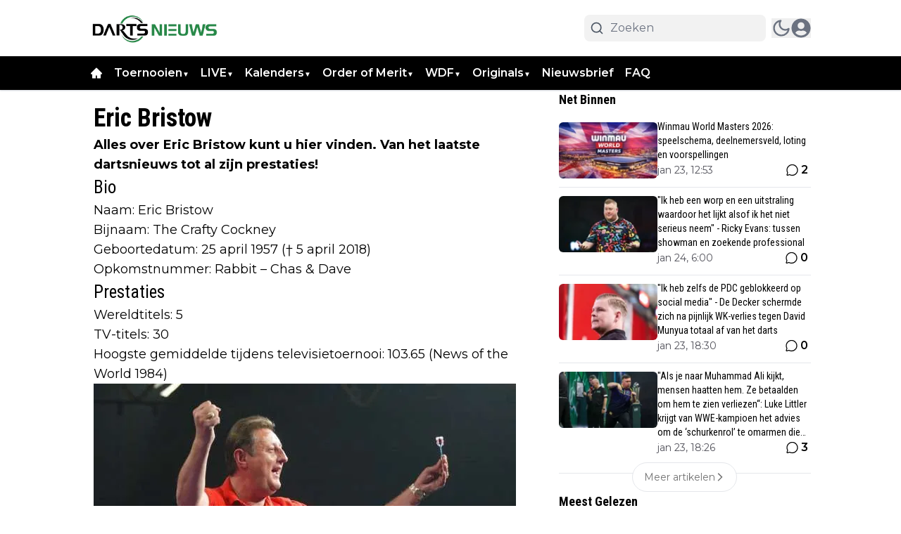

--- FILE ---
content_type: text/html; charset=utf-8
request_url: https://dartsnieuws.com/eric-bristow
body_size: 73134
content:
<!DOCTYPE html><html translate="no" lang="nl" class="user_preferences __variable_83a61c __variable_0412b9 "><head><meta charSet="utf-8"/><meta name="viewport" content="width=device-width, initial-scale=1"/><link rel="preload" href="https://cdn.dartsnieuws.com/_next/static/media/904be59b21bd51cb-s.p.woff2" as="font" crossorigin="" type="font/woff2"/><link rel="preload" href="https://cdn.dartsnieuws.com/_next/static/media/dc1a31dd116e0329-s.p.woff2" as="font" crossorigin="" type="font/woff2"/><link rel="preload" as="image" imageSrcSet="https://r.testifier.nl/Acbs8526SDKI/resizing_type:fit/width:256/height:170/plain/https://s3-newsifier.ams3.digitaloceanspaces.com/dartsnieuws.com/images/essentials/dartsnieuws-5f6c66f9b864e.png@webp 256w, https://r.testifier.nl/Acbs8526SDKI/resizing_type:fit/width:384/height:256/plain/https://s3-newsifier.ams3.digitaloceanspaces.com/dartsnieuws.com/images/essentials/dartsnieuws-5f6c66f9b864e.png@webp 384w, https://r.testifier.nl/Acbs8526SDKI/resizing_type:fit/width:640/height:426/plain/https://s3-newsifier.ams3.digitaloceanspaces.com/dartsnieuws.com/images/essentials/dartsnieuws-5f6c66f9b864e.png@webp 640w, https://r.testifier.nl/Acbs8526SDKI/resizing_type:fit/width:750/height:500/plain/https://s3-newsifier.ams3.digitaloceanspaces.com/dartsnieuws.com/images/essentials/dartsnieuws-5f6c66f9b864e.png@webp 750w, https://r.testifier.nl/Acbs8526SDKI/resizing_type:fit/width:828/height:552/plain/https://s3-newsifier.ams3.digitaloceanspaces.com/dartsnieuws.com/images/essentials/dartsnieuws-5f6c66f9b864e.png@webp 828w, https://r.testifier.nl/Acbs8526SDKI/resizing_type:fit/width:1080/height:720/plain/https://s3-newsifier.ams3.digitaloceanspaces.com/dartsnieuws.com/images/essentials/dartsnieuws-5f6c66f9b864e.png@webp 1080w, https://r.testifier.nl/Acbs8526SDKI/resizing_type:fit/width:1200/height:800/plain/https://s3-newsifier.ams3.digitaloceanspaces.com/dartsnieuws.com/images/essentials/dartsnieuws-5f6c66f9b864e.png@webp 1200w, https://r.testifier.nl/Acbs8526SDKI/resizing_type:fit/width:1920/height:1280/plain/https://s3-newsifier.ams3.digitaloceanspaces.com/dartsnieuws.com/images/essentials/dartsnieuws-5f6c66f9b864e.png@webp 1920w, https://r.testifier.nl/Acbs8526SDKI/resizing_type:fit/width:2048/height:1365/plain/https://s3-newsifier.ams3.digitaloceanspaces.com/dartsnieuws.com/images/essentials/dartsnieuws-5f6c66f9b864e.png@webp 2048w, https://r.testifier.nl/Acbs8526SDKI/resizing_type:fit/width:3840/height:2560/plain/https://s3-newsifier.ams3.digitaloceanspaces.com/dartsnieuws.com/images/essentials/dartsnieuws-5f6c66f9b864e.png@webp 3840w" imageSizes="(max-width: 768px) 40vw, (max-width: 1200px) 40vw, 33vw" fetchPriority="high"/><link rel="preload" as="image" imageSrcSet="https://r.testifier.nl/Acbs8526SDKI/resizing_type:fit/width:256/height:170/plain/https://s3-newsifier.ams3.digitaloceanspaces.com/dartsnieuws.com/images/2024-11/dartsnieuws-night-672cd9a5c81a6.svg@webp 256w, https://r.testifier.nl/Acbs8526SDKI/resizing_type:fit/width:384/height:256/plain/https://s3-newsifier.ams3.digitaloceanspaces.com/dartsnieuws.com/images/2024-11/dartsnieuws-night-672cd9a5c81a6.svg@webp 384w, https://r.testifier.nl/Acbs8526SDKI/resizing_type:fit/width:640/height:426/plain/https://s3-newsifier.ams3.digitaloceanspaces.com/dartsnieuws.com/images/2024-11/dartsnieuws-night-672cd9a5c81a6.svg@webp 640w, https://r.testifier.nl/Acbs8526SDKI/resizing_type:fit/width:750/height:500/plain/https://s3-newsifier.ams3.digitaloceanspaces.com/dartsnieuws.com/images/2024-11/dartsnieuws-night-672cd9a5c81a6.svg@webp 750w, https://r.testifier.nl/Acbs8526SDKI/resizing_type:fit/width:828/height:552/plain/https://s3-newsifier.ams3.digitaloceanspaces.com/dartsnieuws.com/images/2024-11/dartsnieuws-night-672cd9a5c81a6.svg@webp 828w, https://r.testifier.nl/Acbs8526SDKI/resizing_type:fit/width:1080/height:720/plain/https://s3-newsifier.ams3.digitaloceanspaces.com/dartsnieuws.com/images/2024-11/dartsnieuws-night-672cd9a5c81a6.svg@webp 1080w, https://r.testifier.nl/Acbs8526SDKI/resizing_type:fit/width:1200/height:800/plain/https://s3-newsifier.ams3.digitaloceanspaces.com/dartsnieuws.com/images/2024-11/dartsnieuws-night-672cd9a5c81a6.svg@webp 1200w, https://r.testifier.nl/Acbs8526SDKI/resizing_type:fit/width:1920/height:1280/plain/https://s3-newsifier.ams3.digitaloceanspaces.com/dartsnieuws.com/images/2024-11/dartsnieuws-night-672cd9a5c81a6.svg@webp 1920w, https://r.testifier.nl/Acbs8526SDKI/resizing_type:fit/width:2048/height:1365/plain/https://s3-newsifier.ams3.digitaloceanspaces.com/dartsnieuws.com/images/2024-11/dartsnieuws-night-672cd9a5c81a6.svg@webp 2048w, https://r.testifier.nl/Acbs8526SDKI/resizing_type:fit/width:3840/height:2560/plain/https://s3-newsifier.ams3.digitaloceanspaces.com/dartsnieuws.com/images/2024-11/dartsnieuws-night-672cd9a5c81a6.svg@webp 3840w" imageSizes="(max-width: 768px) 40vw, (max-width: 1200px) 40vw, 33vw" fetchPriority="high"/><link rel="preload" as="image" href="https://pbs.twimg.com/profile_images/1945520203653165057/BRp76d7W_normal.jpg"/><link rel="preload" as="image" href="https://pbs.twimg.com/media/DaDA9kjWkAE7yvx?format=jpg&amp;name=small"/><style data-precedence="next" data-href="https://cdn.dartsnieuws.com/_next/static/css/2370a30d96450412.css https://cdn.dartsnieuws.com/_next/static/css/4ab742dd3384310d.css https://cdn.dartsnieuws.com/_next/static/css/dff0c84c4d678c7e.css https://cdn.dartsnieuws.com/_next/static/css/b5758e3c4ebb31d5.css">.dark a,.dark button,.dark h1,.dark h2,.dark h3,.dark h4,.dark h5,.dark h6,.dark p{color:white!important}.from-black\/90{--tw-gradient-from:rgb(0 0 0/0.5) var(--tw-gradient-from-position)!important}.via-black\/60{--tw-gradient-stops:var(--tw-gradient-from),rgb(0 0 0/0) var(--tw-gradient-via-position),var(--tw-gradient-to)!important}[class*="text-lg font-bold text-white transition-all false"],[class*="text-xl md:text-3xl font-bold text-white transition-all false"]{text-shadow:-1px 0 #000,0 1px #000,1px 0 #000,0 -1px #000}@media screen and (max-width:768px){html{overflow-x:hidden!important}}@media only screen and (max-width:639px){.max-w-container.container{max-width:100%!important}}*,:after,:before{--tw-border-spacing-x:0;--tw-border-spacing-y:0;--tw-translate-x:0;--tw-translate-y:0;--tw-rotate:0;--tw-skew-x:0;--tw-skew-y:0;--tw-scale-x:1;--tw-scale-y:1;--tw-pan-x: ;--tw-pan-y: ;--tw-pinch-zoom: ;--tw-scroll-snap-strictness:proximity;--tw-gradient-from-position: ;--tw-gradient-via-position: ;--tw-gradient-to-position: ;--tw-ordinal: ;--tw-slashed-zero: ;--tw-numeric-figure: ;--tw-numeric-spacing: ;--tw-numeric-fraction: ;--tw-ring-inset: ;--tw-ring-offset-width:0px;--tw-ring-offset-color:#fff;--tw-ring-color:rgb(59 130 246/0.5);--tw-ring-offset-shadow:0 0 #0000;--tw-ring-shadow:0 0 #0000;--tw-shadow:0 0 #0000;--tw-shadow-colored:0 0 #0000;--tw-blur: ;--tw-brightness: ;--tw-contrast: ;--tw-grayscale: ;--tw-hue-rotate: ;--tw-invert: ;--tw-saturate: ;--tw-sepia: ;--tw-drop-shadow: ;--tw-backdrop-blur: ;--tw-backdrop-brightness: ;--tw-backdrop-contrast: ;--tw-backdrop-grayscale: ;--tw-backdrop-hue-rotate: ;--tw-backdrop-invert: ;--tw-backdrop-opacity: ;--tw-backdrop-saturate: ;--tw-backdrop-sepia: ;--tw-contain-size: ;--tw-contain-layout: ;--tw-contain-paint: ;--tw-contain-style: }::backdrop{--tw-border-spacing-x:0;--tw-border-spacing-y:0;--tw-translate-x:0;--tw-translate-y:0;--tw-rotate:0;--tw-skew-x:0;--tw-skew-y:0;--tw-scale-x:1;--tw-scale-y:1;--tw-pan-x: ;--tw-pan-y: ;--tw-pinch-zoom: ;--tw-scroll-snap-strictness:proximity;--tw-gradient-from-position: ;--tw-gradient-via-position: ;--tw-gradient-to-position: ;--tw-ordinal: ;--tw-slashed-zero: ;--tw-numeric-figure: ;--tw-numeric-spacing: ;--tw-numeric-fraction: ;--tw-ring-inset: ;--tw-ring-offset-width:0px;--tw-ring-offset-color:#fff;--tw-ring-color:rgb(59 130 246/0.5);--tw-ring-offset-shadow:0 0 #0000;--tw-ring-shadow:0 0 #0000;--tw-shadow:0 0 #0000;--tw-shadow-colored:0 0 #0000;--tw-blur: ;--tw-brightness: ;--tw-contrast: ;--tw-grayscale: ;--tw-hue-rotate: ;--tw-invert: ;--tw-saturate: ;--tw-sepia: ;--tw-drop-shadow: ;--tw-backdrop-blur: ;--tw-backdrop-brightness: ;--tw-backdrop-contrast: ;--tw-backdrop-grayscale: ;--tw-backdrop-hue-rotate: ;--tw-backdrop-invert: ;--tw-backdrop-opacity: ;--tw-backdrop-saturate: ;--tw-backdrop-sepia: ;--tw-contain-size: ;--tw-contain-layout: ;--tw-contain-paint: ;--tw-contain-style: }

/*
! tailwindcss v3.4.17 | MIT License | https://tailwindcss.com
*/*,:after,:before{box-sizing:border-box;border:0 solid #e5e7eb}:after,:before{--tw-content:""}:host,html{line-height:1.5;-webkit-text-size-adjust:100%;-moz-tab-size:4;-o-tab-size:4;tab-size:4;font-family:ui-sans-serif,system-ui,sans-serif,Apple Color Emoji,Segoe UI Emoji,Segoe UI Symbol,Noto Color Emoji;font-feature-settings:normal;font-variation-settings:normal;-webkit-tap-highlight-color:transparent}body{margin:0;line-height:inherit}hr{height:0;color:inherit;border-top-width:1px}abbr:where([title]){-webkit-text-decoration:underline dotted;text-decoration:underline dotted}h1,h2,h3,h4,h5,h6{font-size:inherit;font-weight:inherit}a{color:inherit;text-decoration:inherit}b,strong{font-weight:bolder}code,kbd,pre,samp{font-family:ui-monospace,SFMono-Regular,Menlo,Monaco,Consolas,Liberation Mono,Courier New,monospace;font-feature-settings:normal;font-variation-settings:normal;font-size:1em}small{font-size:80%}sub,sup{font-size:75%;line-height:0;position:relative;vertical-align:baseline}sub{bottom:-.25em}sup{top:-.5em}table{text-indent:0;border-color:inherit;border-collapse:collapse}button,input,optgroup,select,textarea{font-family:inherit;font-feature-settings:inherit;font-variation-settings:inherit;font-size:100%;font-weight:inherit;line-height:inherit;letter-spacing:inherit;color:inherit;margin:0;padding:0}button,select{text-transform:none}button,input:where([type=button]),input:where([type=reset]),input:where([type=submit]){-webkit-appearance:button;background-color:transparent;background-image:none}:-moz-focusring{outline:auto}:-moz-ui-invalid{box-shadow:none}progress{vertical-align:baseline}::-webkit-inner-spin-button,::-webkit-outer-spin-button{height:auto}[type=search]{-webkit-appearance:textfield;outline-offset:-2px}::-webkit-search-decoration{-webkit-appearance:none}::-webkit-file-upload-button{-webkit-appearance:button;font:inherit}summary{display:list-item}blockquote,dd,dl,figure,h1,h2,h3,h4,h5,h6,hr,p,pre{margin:0}fieldset{margin:0}fieldset,legend{padding:0}menu,ol,ul{list-style:none;margin:0;padding:0}dialog{padding:0}textarea{resize:vertical}input::-moz-placeholder,textarea::-moz-placeholder{opacity:1;color:#9ca3af}input::placeholder,textarea::placeholder{opacity:1;color:#9ca3af}[role=button],button{cursor:pointer}:disabled{cursor:default}audio,canvas,embed,iframe,img,object,svg,video{display:block;vertical-align:middle}img,video{max-width:100%;height:auto}[hidden]:where(:not([hidden=until-found])){display:none}.container{width:100%}@media (min-width:640px){.container{max-width:640px}}@media (min-width:768px){.container{max-width:768px}}@media (min-width:1024px){.container{max-width:1024px}}@media (min-width:1280px){.container{max-width:1280px}}@media (min-width:1536px){.container{max-width:1536px}}.aspect-h-2{--tw-aspect-h:2}.aspect-h-9{--tw-aspect-h:9}.aspect-w-16{position:relative;padding-bottom:calc(var(--tw-aspect-h) / var(--tw-aspect-w) * 100%);--tw-aspect-w:16}.aspect-w-16>*{position:absolute;height:100%;width:100%;top:0;right:0;bottom:0;left:0}.aspect-w-3{position:relative;padding-bottom:calc(var(--tw-aspect-h) / var(--tw-aspect-w) * 100%);--tw-aspect-w:3}.aspect-w-3>*{position:absolute;height:100%;width:100%;top:0;right:0;bottom:0;left:0}.sr-only{position:absolute;width:1px;height:1px;padding:0;margin:-1px;overflow:hidden;clip:rect(0,0,0,0);white-space:nowrap;border-width:0}.pointer-events-none{pointer-events:none}.pointer-events-auto{pointer-events:auto}.visible{visibility:visible}.static{position:static}.fixed{position:fixed}.absolute{position:absolute}.relative{position:relative}.inset-0{inset:0}.inset-x-0{left:0;right:0}.inset-y-0{top:0;bottom:0}.-left-4{left:-1rem}.-right-12{right:-3rem}.-top-2{top:-.5rem}.bottom-0{bottom:0}.bottom-5{bottom:1.25rem}.bottom-full{bottom:100%}.left-0{left:0}.left-1\/2{left:50%}.left-2{left:.5rem}.left-3{left:.75rem}.left-4{left:1rem}.left-\[1\.67px\]{left:1.67px}.right-0{right:0}.right-1{right:.25rem}.right-4{right:1rem}.top-0{top:0}.top-1\/2{top:50%}.top-12{top:3rem}.top-2{top:.5rem}.top-3{top:.75rem}.top-\[1\.67px\]{top:1.67px}.top-\[2px\]{top:2px}.top-full{top:100%}.z-0{z-index:0}.z-10{z-index:10}.z-20{z-index:20}.z-30{z-index:30}.z-40{z-index:40}.z-50{z-index:50}.col-span-2{grid-column:span 2/span 2}.col-span-4{grid-column:span 4/span 4}.float-right{float:right}.float-left{float:left}.-m-4{margin:-1rem}.m-0{margin:0}.m-auto{margin:auto}.mx-0{margin-left:0;margin-right:0}.mx-3{margin-left:.75rem;margin-right:.75rem}.mx-4{margin-left:1rem;margin-right:1rem}.mx-auto{margin-left:auto;margin-right:auto}.my-1{margin-top:.25rem;margin-bottom:.25rem}.my-10{margin-top:2.5rem;margin-bottom:2.5rem}.my-12{margin-top:3rem;margin-bottom:3rem}.my-2{margin-top:.5rem;margin-bottom:.5rem}.my-3{margin-top:.75rem;margin-bottom:.75rem}.my-4{margin-top:1rem;margin-bottom:1rem}.my-6{margin-top:1.5rem;margin-bottom:1.5rem}.my-7{margin-top:1.75rem;margin-bottom:1.75rem}.my-8{margin-top:2rem;margin-bottom:2rem}.my-auto{margin-top:auto;margin-bottom:auto}.-mt-1{margin-top:-.25rem}.-mt-4{margin-top:-1rem}.mb-0{margin-bottom:0}.mb-1{margin-bottom:.25rem}.mb-1\.5{margin-bottom:.375rem}.mb-10{margin-bottom:2.5rem}.mb-16{margin-bottom:4rem}.mb-2{margin-bottom:.5rem}.mb-3{margin-bottom:.75rem}.mb-4{margin-bottom:1rem}.mb-5{margin-bottom:1.25rem}.mb-6{margin-bottom:1.5rem}.mb-8{margin-bottom:2rem}.ml-1{margin-left:.25rem}.ml-2{margin-left:.5rem}.ml-3{margin-left:.75rem}.ml-\[22px\]{margin-left:22px}.ml-auto{margin-left:auto}.mr-1{margin-right:.25rem}.mr-2{margin-right:.5rem}.mr-2\.5{margin-right:.625rem}.mr-3{margin-right:.75rem}.mr-4{margin-right:1rem}.mr-5{margin-right:1.25rem}.mt-0{margin-top:0}.mt-0\.5{margin-top:.125rem}.mt-1{margin-top:.25rem}.mt-2{margin-top:.5rem}.mt-3{margin-top:.75rem}.mt-4{margin-top:1rem}.mt-40{margin-top:10rem}.mt-6{margin-top:1.5rem}.mt-8{margin-top:2rem}.line-clamp-1{-webkit-line-clamp:1}.line-clamp-1,.line-clamp-2{overflow:hidden;display:-webkit-box;-webkit-box-orient:vertical}.line-clamp-2{-webkit-line-clamp:2}.line-clamp-3{-webkit-line-clamp:3}.line-clamp-3,.line-clamp-4{overflow:hidden;display:-webkit-box;-webkit-box-orient:vertical}.line-clamp-4{-webkit-line-clamp:4}.line-clamp-5{-webkit-line-clamp:5}.line-clamp-5,.line-clamp-6{overflow:hidden;display:-webkit-box;-webkit-box-orient:vertical}.line-clamp-6{-webkit-line-clamp:6}.block{display:block}.inline-block{display:inline-block}.inline{display:inline}.flex{display:flex}.inline-flex{display:inline-flex}.table{display:table}.grid{display:grid}.hidden{display:none}.aspect-1{aspect-ratio:1}.aspect-\[1\/1\]{aspect-ratio:1/1}.aspect-\[16\/10\]{aspect-ratio:16/10}.aspect-\[16\/9\]{aspect-ratio:16/9}.h-0{height:0}.h-0\.5{height:.125rem}.h-1{height:.25rem}.h-10{height:2.5rem}.h-11{height:2.75rem}.h-12{height:3rem}.h-14{height:3.5rem}.h-16{height:4rem}.h-2{height:.5rem}.h-20{height:5rem}.h-24{height:6rem}.h-3{height:.75rem}.h-32{height:8rem}.h-36{height:9rem}.h-4{height:1rem}.h-5{height:1.25rem}.h-6{height:1.5rem}.h-7{height:1.75rem}.h-8{height:2rem}.h-9{height:2.25rem}.h-\[120px\]{height:120px}.h-\[1px\]{height:1px}.h-\[20px\]{height:20px}.h-\[25px\]{height:25px}.h-\[2px\]{height:2px}.h-\[400px\]{height:400px}.h-\[48px\]{height:48px}.h-\[4px\]{height:4px}.h-\[50px\]{height:50px}.h-\[52px\]{height:52px}.h-\[57px\]{height:57px}.h-\[58px\]{height:58px}.h-\[60px\]{height:60px}.h-\[70px\]{height:70px}.h-\[80px\]{height:80px}.h-auto{height:auto}.h-fit{height:-moz-fit-content;height:fit-content}.h-full{height:100%}.h-screen{height:100vh}.max-h-0{max-height:0}.max-h-\[10em\]{max-height:10em}.max-h-\[400px\]{max-height:400px}.max-h-\[500px\]{max-height:500px}.min-h-\[100px\]{min-height:100px}.min-h-\[300px\]{min-height:300px}.min-h-\[30vh\]{min-height:30vh}.min-h-\[360px\]{min-height:360px}.min-h-\[40vh\]{min-height:40vh}.min-h-\[450px\]{min-height:450px}.min-h-\[48px\]{min-height:48px}.min-h-\[500px\]{min-height:500px}.min-h-\[50vh\]{min-height:50vh}.min-h-\[600px\]{min-height:600px}.min-h-\[70vh\]{min-height:70vh}.min-h-screen{min-height:100vh}.w-1{width:.25rem}.w-1\/2{width:50%}.w-1\/5{width:20%}.w-10{width:2.5rem}.w-11{width:2.75rem}.w-11\/12{width:91.666667%}.w-12{width:3rem}.w-14{width:3.5rem}.w-16{width:4rem}.w-2{width:.5rem}.w-20{width:5rem}.w-24{width:6rem}.w-28{width:7rem}.w-3{width:.75rem}.w-3\/4{width:75%}.w-32{width:8rem}.w-36{width:9rem}.w-4{width:1rem}.w-4\/5{width:80%}.w-4\/6{width:66.666667%}.w-40{width:10rem}.w-5{width:1.25rem}.w-5\/12{width:41.666667%}.w-6{width:1.5rem}.w-7{width:1.75rem}.w-72{width:18rem}.w-8{width:2rem}.w-9{width:2.25rem}.w-9\/12{width:75%}.w-\[100px\]{width:100px}.w-\[120px\]{width:120px}.w-\[128px\]{width:128px}.w-\[142px\]{width:142px}.w-\[150px\]{width:150px}.w-\[20px\]{width:20px}.w-\[25px\]{width:25px}.w-\[300px\]{width:300px}.w-\[48px\]{width:48px}.w-\[4px\]{width:4px}.w-\[52px\]{width:52px}.w-\[60px\]{width:60px}.w-\[72px\]{width:72px}.w-\[90vw\]{width:90vw}.w-auto{width:auto}.w-fit{width:-moz-fit-content;width:fit-content}.w-full{width:100%}.w-max{width:-moz-max-content;width:max-content}.w-screen{width:100vw}.min-w-0{min-width:0}.min-w-80{min-width:20rem}.min-w-\[120px\]{min-width:120px}.min-w-\[140px\]{min-width:140px}.min-w-\[40px\]{min-width:40px}.min-w-\[70px\]{min-width:70px}.min-w-fit{min-width:-moz-fit-content;min-width:fit-content}.min-w-full{min-width:100%}.min-w-min{min-width:-moz-min-content;min-width:min-content}.max-w-3xl{max-width:48rem}.max-w-4xl{max-width:56rem}.max-w-7xl{max-width:80rem}.max-w-\[150px\]{max-width:150px}.max-w-\[270px\]{max-width:270px}.max-w-\[350px\]{max-width:350px}.max-w-full{max-width:100%}.max-w-lg{max-width:32rem}.max-w-md{max-width:28rem}.max-w-min{max-width:-moz-min-content;max-width:min-content}.max-w-sm{max-width:24rem}.max-w-xs{max-width:20rem}.flex-1{flex:1 1 0%}.flex-\[1_0_0\]{flex:1 0 0}.flex-auto{flex:1 1 auto}.flex-shrink-0{flex-shrink:0}.shrink{flex-shrink:1}.shrink-0{flex-shrink:0}.flex-grow,.grow{flex-grow:1}.grow-0{flex-grow:0}.basis-0{flex-basis:0px}.basis-auto{flex-basis:auto}.table-fixed{table-layout:fixed}.origin-top-right{transform-origin:top right}.-translate-x-1\/2{--tw-translate-x:-50%}.-translate-x-1\/2,.-translate-y-1\/2{transform:translate(var(--tw-translate-x),var(--tw-translate-y)) rotate(var(--tw-rotate)) skewX(var(--tw-skew-x)) skewY(var(--tw-skew-y)) scaleX(var(--tw-scale-x)) scaleY(var(--tw-scale-y))}.-translate-y-1\/2{--tw-translate-y:-50%}.translate-y-0{--tw-translate-y:0px}.translate-y-0,.translate-y-8{transform:translate(var(--tw-translate-x),var(--tw-translate-y)) rotate(var(--tw-rotate)) skewX(var(--tw-skew-x)) skewY(var(--tw-skew-y)) scaleX(var(--tw-scale-x)) scaleY(var(--tw-scale-y))}.translate-y-8{--tw-translate-y:2rem}.rotate-180{--tw-rotate:180deg}.rotate-180,.scale-105{transform:translate(var(--tw-translate-x),var(--tw-translate-y)) rotate(var(--tw-rotate)) skewX(var(--tw-skew-x)) skewY(var(--tw-skew-y)) scaleX(var(--tw-scale-x)) scaleY(var(--tw-scale-y))}.scale-105{--tw-scale-x:1.05;--tw-scale-y:1.05}.transform{transform:translate(var(--tw-translate-x),var(--tw-translate-y)) rotate(var(--tw-rotate)) skewX(var(--tw-skew-x)) skewY(var(--tw-skew-y)) scaleX(var(--tw-scale-x)) scaleY(var(--tw-scale-y))}@keyframes ping{75%,to{transform:scale(2);opacity:0}}.animate-ping{animation:ping 1s cubic-bezier(0,0,.2,1) infinite}@keyframes pulse{50%{opacity:.5}}.animate-pulse{animation:pulse 2s cubic-bezier(.4,0,.6,1) infinite}@keyframes spin{to{transform:rotate(1turn)}}.animate-spin{animation:spin 1s linear infinite}.cursor-default{cursor:default}.cursor-not-allowed{cursor:not-allowed}.cursor-pointer{cursor:pointer}.select-none{-webkit-user-select:none;-moz-user-select:none;user-select:none}.resize-none{resize:none}.resize{resize:both}.list-outside{list-style-position:outside}.list-decimal{list-style-type:decimal}.list-disc{list-style-type:disc}.appearance-none{-webkit-appearance:none;-moz-appearance:none;appearance:none}.grid-cols-1{grid-template-columns:repeat(1,minmax(0,1fr))}.grid-cols-2{grid-template-columns:repeat(2,minmax(0,1fr))}.grid-cols-3{grid-template-columns:repeat(3,minmax(0,1fr))}.grid-cols-4{grid-template-columns:repeat(4,minmax(0,1fr))}.grid-cols-\[1fr_auto_1fr\]{grid-template-columns:1fr auto 1fr}.grid-cols-\[35\%_61\%\]{grid-template-columns:35% 61%}.grid-cols-\[61\%_35\%\]{grid-template-columns:61% 35%}.grid-rows-2{grid-template-rows:repeat(2,minmax(0,1fr))}.flex-row{flex-direction:row}.flex-col{flex-direction:column}.flex-col-reverse{flex-direction:column-reverse}.flex-wrap{flex-wrap:wrap}.content-center{align-content:center}.items-start{align-items:flex-start}.items-end{align-items:flex-end}.items-center{align-items:center}.items-baseline{align-items:baseline}.justify-start{justify-content:flex-start}.justify-end{justify-content:flex-end}.justify-center{justify-content:center}.justify-between{justify-content:space-between}.justify-around{justify-content:space-around}.justify-evenly{justify-content:space-evenly}.justify-items-center{justify-items:center}.gap-0\.5{gap:.125rem}.gap-1{gap:.25rem}.gap-1\.5{gap:.375rem}.gap-10{gap:2.5rem}.gap-2{gap:.5rem}.gap-3{gap:.75rem}.gap-4{gap:1rem}.gap-5{gap:1.25rem}.gap-6{gap:1.5rem}.gap-7{gap:1.75rem}.gap-8{gap:2rem}.gap-\[30px\]{gap:30px}.gap-\[4\%\]{gap:4%}.gap-\[5px\]{gap:5px}.space-x-1>:not([hidden])~:not([hidden]){--tw-space-x-reverse:0;margin-right:calc(.25rem * var(--tw-space-x-reverse));margin-left:calc(.25rem * calc(1 - var(--tw-space-x-reverse)))}.space-x-2>:not([hidden])~:not([hidden]){--tw-space-x-reverse:0;margin-right:calc(.5rem * var(--tw-space-x-reverse));margin-left:calc(.5rem * calc(1 - var(--tw-space-x-reverse)))}.space-x-3>:not([hidden])~:not([hidden]){--tw-space-x-reverse:0;margin-right:calc(.75rem * var(--tw-space-x-reverse));margin-left:calc(.75rem * calc(1 - var(--tw-space-x-reverse)))}.space-x-4>:not([hidden])~:not([hidden]){--tw-space-x-reverse:0;margin-right:calc(1rem * var(--tw-space-x-reverse));margin-left:calc(1rem * calc(1 - var(--tw-space-x-reverse)))}.space-x-5>:not([hidden])~:not([hidden]){--tw-space-x-reverse:0;margin-right:calc(1.25rem * var(--tw-space-x-reverse));margin-left:calc(1.25rem * calc(1 - var(--tw-space-x-reverse)))}.space-y-2>:not([hidden])~:not([hidden]){--tw-space-y-reverse:0;margin-top:calc(.5rem * calc(1 - var(--tw-space-y-reverse)));margin-bottom:calc(.5rem * var(--tw-space-y-reverse))}.space-y-6>:not([hidden])~:not([hidden]){--tw-space-y-reverse:0;margin-top:calc(1.5rem * calc(1 - var(--tw-space-y-reverse)));margin-bottom:calc(1.5rem * var(--tw-space-y-reverse))}.divide-x>:not([hidden])~:not([hidden]){--tw-divide-x-reverse:0;border-right-width:calc(1px * var(--tw-divide-x-reverse));border-left-width:calc(1px * calc(1 - var(--tw-divide-x-reverse)))}.divide-y>:not([hidden])~:not([hidden]){--tw-divide-y-reverse:0;border-top-width:calc(1px * calc(1 - var(--tw-divide-y-reverse)));border-bottom-width:calc(1px * var(--tw-divide-y-reverse))}.divide-gray-100>:not([hidden])~:not([hidden]){--tw-divide-opacity:1;border-color:rgb(243 244 246/var(--tw-divide-opacity,1))}.divide-gray-200>:not([hidden])~:not([hidden]){--tw-divide-opacity:1;border-color:rgb(229 231 235/var(--tw-divide-opacity,1))}.self-start{align-self:flex-start}.self-end{align-self:flex-end}.self-center{align-self:center}.self-stretch{align-self:stretch}.justify-self-center{justify-self:center}.overflow-auto{overflow:auto}.overflow-hidden{overflow:hidden}.overflow-visible{overflow:visible}.overflow-x-auto{overflow-x:auto}.overflow-y-auto{overflow-y:auto}.overflow-x-hidden{overflow-x:hidden}.overflow-y-hidden{overflow-y:hidden}.overflow-x-scroll{overflow-x:scroll}.whitespace-nowrap{white-space:nowrap}.break-words{overflow-wrap:break-word}.rounded{border-radius:.25rem}.rounded-2xl{border-radius:1rem}.rounded-3xl{border-radius:1.5rem}.rounded-\[999px\]{border-radius:999px}.rounded-full{border-radius:9999px}.rounded-lg{border-radius:.5rem}.rounded-md{border-radius:.375rem}.rounded-none{border-radius:0}.rounded-sm{border-radius:.125rem}.rounded-xl{border-radius:.75rem}.rounded-b{border-bottom-right-radius:.25rem;border-bottom-left-radius:.25rem}.rounded-b-lg{border-bottom-right-radius:.5rem;border-bottom-left-radius:.5rem}.rounded-l{border-top-left-radius:.25rem;border-bottom-left-radius:.25rem}.rounded-t-lg{border-top-left-radius:.5rem;border-top-right-radius:.5rem}.border{border-width:1px}.border-0{border-width:0}.border-2{border-width:2px}.border-4{border-width:4px}.border-8{border-width:8px}.border-x{border-left-width:1px;border-right-width:1px}.border-b{border-bottom-width:1px}.border-b-2{border-bottom-width:2px}.border-b-4{border-bottom-width:4px}.border-b-\[3px\]{border-bottom-width:3px}.border-l{border-left-width:1px}.border-l-8{border-left-width:8px}.border-l-\[6px\]{border-left-width:6px}.border-r{border-right-width:1px}.border-t{border-top-width:1px}.border-t-4{border-top-width:4px}.border-solid{border-style:solid}.border-\[\#E5E5E5\]{--tw-border-opacity:1;border-color:rgb(229 229 229/var(--tw-border-opacity,1))}.border-black{--tw-border-opacity:1;border-color:rgb(0 0 0/var(--tw-border-opacity,1))}.border-blue-500{--tw-border-opacity:1;border-color:rgb(59 130 246/var(--tw-border-opacity,1))}.border-gray-100{--tw-border-opacity:1;border-color:rgb(243 244 246/var(--tw-border-opacity,1))}.border-gray-200{--tw-border-opacity:1;border-color:rgb(229 231 235/var(--tw-border-opacity,1))}.border-gray-200\/30{border-color:rgb(229 231 235/.3)}.border-gray-200\/40{border-color:rgb(229 231 235/.4)}.border-gray-300{--tw-border-opacity:1;border-color:rgb(209 213 219/var(--tw-border-opacity,1))}.border-green-500{--tw-border-opacity:1;border-color:rgb(34 197 94/var(--tw-border-opacity,1))}.border-neutral-200{--tw-border-opacity:1;border-color:rgb(229 229 229/var(--tw-border-opacity,1))}.border-primary{--tw-border-opacity:1;border-color:rgb(0 0 0/var(--tw-border-opacity,1))}.border-primary\/50{border-color:rgb(0 0 0/.5)}.border-primary\/70{border-color:rgb(0 0 0/.7)}.border-red-300{--tw-border-opacity:1;border-color:rgb(252 165 165/var(--tw-border-opacity,1))}.border-red-400{--tw-border-opacity:1;border-color:rgb(248 113 113/var(--tw-border-opacity,1))}.border-teal-500{--tw-border-opacity:1;border-color:rgb(20 184 166/var(--tw-border-opacity,1))}.border-transparent{border-color:transparent}.border-white{--tw-border-opacity:1;border-color:rgb(255 255 255/var(--tw-border-opacity,1))}.border-white\/10{border-color:rgb(255 255 255/.1)}.border-white\/30{border-color:rgb(255 255 255/.3)}.border-white\/40{border-color:rgb(255 255 255/.4)}.border-zinc-100{--tw-border-opacity:1;border-color:rgb(244 244 245/var(--tw-border-opacity,1))}.border-zinc-200{--tw-border-opacity:1;border-color:rgb(228 228 231/var(--tw-border-opacity,1))}.border-zinc-400{--tw-border-opacity:1;border-color:rgb(161 161 170/var(--tw-border-opacity,1))}.border-zinc-600{--tw-border-opacity:1;border-color:rgb(82 82 91/var(--tw-border-opacity,1))}.border-zinc-700{--tw-border-opacity:1;border-color:rgb(63 63 70/var(--tw-border-opacity,1))}.border-t-primary{--tw-border-opacity:1;border-top-color:rgb(0 0 0/var(--tw-border-opacity,1))}.border-opacity-40{--tw-border-opacity:0.4}.bg-\[\#000000\]{--tw-bg-opacity:1;background-color:rgb(0 0 0/var(--tw-bg-opacity,1))}.bg-\[\#22bf4a\]{--tw-bg-opacity:1;background-color:rgb(34 191 74/var(--tw-bg-opacity,1))}.bg-\[\#25272833\]{background-color:#25272833}.bg-\[\#2E2E2E\]{--tw-bg-opacity:1;background-color:rgb(46 46 46/var(--tw-bg-opacity,1))}.bg-\[\#3c5b96\]{--tw-bg-opacity:1;background-color:rgb(60 91 150/var(--tw-bg-opacity,1))}.bg-\[\#435A92\]{--tw-bg-opacity:1;background-color:rgb(67 90 146/var(--tw-bg-opacity,1))}.bg-\[\#F5F5F5\]{--tw-bg-opacity:1;background-color:rgb(245 245 245/var(--tw-bg-opacity,1))}.bg-\[\#ccc\]{--tw-bg-opacity:1;background-color:rgb(204 204 204/var(--tw-bg-opacity,1))}.bg-\[\#f2f2f2\]{--tw-bg-opacity:1;background-color:rgb(242 242 242/var(--tw-bg-opacity,1))}.bg-\[\#f8f9fa\]{--tw-bg-opacity:1;background-color:rgb(248 249 250/var(--tw-bg-opacity,1))}.bg-black\/50{background-color:rgb(0 0 0/.5)}.bg-black\/60{background-color:rgb(0 0 0/.6)}.bg-black\/90{background-color:rgb(0 0 0/.9)}.bg-blue-50{--tw-bg-opacity:1;background-color:rgb(239 246 255/var(--tw-bg-opacity,1))}.bg-blue-500{--tw-bg-opacity:1;background-color:rgb(59 130 246/var(--tw-bg-opacity,1))}.bg-emerald-400{--tw-bg-opacity:1;background-color:rgb(52 211 153/var(--tw-bg-opacity,1))}.bg-emerald-500{--tw-bg-opacity:1;background-color:rgb(16 185 129/var(--tw-bg-opacity,1))}.bg-emerald-600{--tw-bg-opacity:1;background-color:rgb(5 150 105/var(--tw-bg-opacity,1))}.bg-gray-100{--tw-bg-opacity:1;background-color:rgb(243 244 246/var(--tw-bg-opacity,1))}.bg-gray-200{--tw-bg-opacity:1;background-color:rgb(229 231 235/var(--tw-bg-opacity,1))}.bg-gray-300{--tw-bg-opacity:1;background-color:rgb(209 213 219/var(--tw-bg-opacity,1))}.bg-gray-50{--tw-bg-opacity:1;background-color:rgb(249 250 251/var(--tw-bg-opacity,1))}.bg-gray-500{--tw-bg-opacity:1;background-color:rgb(107 114 128/var(--tw-bg-opacity,1))}.bg-gray-800{--tw-bg-opacity:1;background-color:rgb(31 41 55/var(--tw-bg-opacity,1))}.bg-green-50{--tw-bg-opacity:1;background-color:rgb(240 253 244/var(--tw-bg-opacity,1))}.bg-green-500{--tw-bg-opacity:1;background-color:rgb(34 197 94/var(--tw-bg-opacity,1))}.bg-neutral-200{--tw-bg-opacity:1;background-color:rgb(229 229 229/var(--tw-bg-opacity,1))}.bg-primary{--tw-bg-opacity:1;background-color:rgb(0 0 0/var(--tw-bg-opacity,1))}.bg-primary\/10{background-color:rgb(0 0 0/.1)}.bg-primary\/40{background-color:rgb(0 0 0/.4)}.bg-primary\/5{background-color:rgb(0 0 0/.05)}.bg-primary\/90{background-color:rgb(0 0 0/.9)}.bg-purple-700{--tw-bg-opacity:1;background-color:rgb(126 34 206/var(--tw-bg-opacity,1))}.bg-red-100{--tw-bg-opacity:1;background-color:rgb(254 226 226/var(--tw-bg-opacity,1))}.bg-red-50{--tw-bg-opacity:1;background-color:rgb(254 242 242/var(--tw-bg-opacity,1))}.bg-red-500{--tw-bg-opacity:1;background-color:rgb(239 68 68/var(--tw-bg-opacity,1))}.bg-red-600{--tw-bg-opacity:1;background-color:rgb(220 38 38/var(--tw-bg-opacity,1))}.bg-red-700{--tw-bg-opacity:1;background-color:rgb(185 28 28/var(--tw-bg-opacity,1))}.bg-slate-200{--tw-bg-opacity:1;background-color:rgb(226 232 240/var(--tw-bg-opacity,1))}.bg-teal-100{--tw-bg-opacity:1;background-color:rgb(204 251 241/var(--tw-bg-opacity,1))}.bg-transparent{background-color:transparent}.bg-white{--tw-bg-opacity:1;background-color:rgb(255 255 255/var(--tw-bg-opacity,1))}.bg-white\/10{background-color:rgb(255 255 255/.1)}.bg-white\/70{background-color:rgb(255 255 255/.7)}.bg-white\/90{background-color:rgb(255 255 255/.9)}.bg-yellow-300\/90{background-color:rgb(253 224 71/.9)}.bg-yellow-50{--tw-bg-opacity:1;background-color:rgb(254 252 232/var(--tw-bg-opacity,1))}.bg-yellow-500{--tw-bg-opacity:1;background-color:rgb(234 179 8/var(--tw-bg-opacity,1))}.bg-zinc-100{--tw-bg-opacity:1;background-color:rgb(244 244 245/var(--tw-bg-opacity,1))}.bg-zinc-200{--tw-bg-opacity:1;background-color:rgb(228 228 231/var(--tw-bg-opacity,1))}.bg-opacity-20{--tw-bg-opacity:0.2}.bg-opacity-75{--tw-bg-opacity:0.75}.bg-opacity-80{--tw-bg-opacity:0.8}.bg-gradient-to-r{background-image:linear-gradient(to right,var(--tw-gradient-stops))}.bg-gradient-to-t{background-image:linear-gradient(to top,var(--tw-gradient-stops))}.from-black\/90{--tw-gradient-from:rgb(0 0 0/0.9) var(--tw-gradient-from-position);--tw-gradient-to:rgb(0 0 0/0) var(--tw-gradient-to-position);--tw-gradient-stops:var(--tw-gradient-from),var(--tw-gradient-to)}.from-gray-300{--tw-gradient-from:#d1d5db var(--tw-gradient-from-position);--tw-gradient-to:rgb(209 213 219/0) var(--tw-gradient-to-position);--tw-gradient-stops:var(--tw-gradient-from),var(--tw-gradient-to)}.from-white{--tw-gradient-from:#fff var(--tw-gradient-from-position);--tw-gradient-to:rgb(255 255 255/0) var(--tw-gradient-to-position);--tw-gradient-stops:var(--tw-gradient-from),var(--tw-gradient-to)}.via-black\/60{--tw-gradient-to:rgb(0 0 0/0) var(--tw-gradient-to-position);--tw-gradient-stops:var(--tw-gradient-from),rgb(0 0 0/0.6) var(--tw-gradient-via-position),var(--tw-gradient-to)}.via-white\/80{--tw-gradient-to:rgb(255 255 255/0) var(--tw-gradient-to-position);--tw-gradient-stops:var(--tw-gradient-from),rgb(255 255 255/0.8) var(--tw-gradient-via-position),var(--tw-gradient-to)}.to-primary{--tw-gradient-to:#000000 var(--tw-gradient-to-position)}.to-transparent{--tw-gradient-to:transparent var(--tw-gradient-to-position)}.fill-\[\#0000a4\]{fill:#0000a4}.fill-\[\#00E676\]{fill:#00E676}.fill-\[\#395185\]{fill:#395185}.fill-black{fill:#000}.fill-primary{fill:#000000}.fill-white{fill:#fff}.stroke-neutral-500{stroke:#737373}.object-contain{-o-object-fit:contain;object-fit:contain}.object-cover{-o-object-fit:cover;object-fit:cover}.object-center{-o-object-position:center;object-position:center}.object-top{-o-object-position:top;object-position:top}.p-0{padding:0}.p-1{padding:.25rem}.p-2{padding:.5rem}.p-2\.5{padding:.625rem}.p-3{padding:.75rem}.p-4{padding:1rem}.p-5{padding:1.25rem}.p-6{padding:1.5rem}.px-0{padding-left:0;padding-right:0}.px-0\.5{padding-left:.125rem;padding-right:.125rem}.px-1{padding-left:.25rem;padding-right:.25rem}.px-1\.5{padding-left:.375rem;padding-right:.375rem}.px-10{padding-left:2.5rem;padding-right:2.5rem}.px-11{padding-left:2.75rem;padding-right:2.75rem}.px-12{padding-left:3rem;padding-right:3rem}.px-14{padding-left:3.5rem;padding-right:3.5rem}.px-16{padding-left:4rem;padding-right:4rem}.px-2{padding-left:.5rem;padding-right:.5rem}.px-2\.5{padding-left:.625rem;padding-right:.625rem}.px-20{padding-left:5rem;padding-right:5rem}.px-24{padding-left:6rem;padding-right:6rem}.px-28{padding-left:7rem;padding-right:7rem}.px-3{padding-left:.75rem;padding-right:.75rem}.px-3\.5{padding-left:.875rem;padding-right:.875rem}.px-32{padding-left:8rem;padding-right:8rem}.px-36{padding-left:9rem;padding-right:9rem}.px-4{padding-left:1rem;padding-right:1rem}.px-40{padding-left:10rem;padding-right:10rem}.px-44{padding-left:11rem;padding-right:11rem}.px-48{padding-left:12rem;padding-right:12rem}.px-5{padding-left:1.25rem;padding-right:1.25rem}.px-52{padding-left:13rem;padding-right:13rem}.px-56{padding-left:14rem;padding-right:14rem}.px-6{padding-left:1.5rem;padding-right:1.5rem}.px-60{padding-left:15rem;padding-right:15rem}.px-64{padding-left:16rem;padding-right:16rem}.px-7{padding-left:1.75rem;padding-right:1.75rem}.px-72{padding-left:18rem;padding-right:18rem}.px-8{padding-left:2rem;padding-right:2rem}.px-80{padding-left:20rem;padding-right:20rem}.px-9{padding-left:2.25rem;padding-right:2.25rem}.px-96{padding-left:24rem;padding-right:24rem}.px-\[75px\]{padding-left:75px;padding-right:75px}.px-px{padding-left:1px;padding-right:1px}.py-0{padding-top:0;padding-bottom:0}.py-0\.5{padding-top:.125rem;padding-bottom:.125rem}.py-1{padding-top:.25rem;padding-bottom:.25rem}.py-1\.5{padding-top:.375rem;padding-bottom:.375rem}.py-10{padding-top:2.5rem;padding-bottom:2.5rem}.py-11{padding-top:2.75rem;padding-bottom:2.75rem}.py-12{padding-top:3rem;padding-bottom:3rem}.py-14{padding-top:3.5rem;padding-bottom:3.5rem}.py-16{padding-top:4rem;padding-bottom:4rem}.py-2{padding-top:.5rem;padding-bottom:.5rem}.py-2\.5{padding-top:.625rem;padding-bottom:.625rem}.py-20{padding-top:5rem;padding-bottom:5rem}.py-24{padding-top:6rem;padding-bottom:6rem}.py-28{padding-top:7rem;padding-bottom:7rem}.py-3{padding-top:.75rem;padding-bottom:.75rem}.py-3\.5{padding-top:.875rem;padding-bottom:.875rem}.py-32{padding-top:8rem;padding-bottom:8rem}.py-36{padding-top:9rem;padding-bottom:9rem}.py-4{padding-top:1rem;padding-bottom:1rem}.py-40{padding-top:10rem;padding-bottom:10rem}.py-44{padding-top:11rem;padding-bottom:11rem}.py-48{padding-top:12rem;padding-bottom:12rem}.py-5{padding-top:1.25rem;padding-bottom:1.25rem}.py-52{padding-top:13rem;padding-bottom:13rem}.py-56{padding-top:14rem;padding-bottom:14rem}.py-6{padding-top:1.5rem;padding-bottom:1.5rem}.py-60{padding-top:15rem;padding-bottom:15rem}.py-64{padding-top:16rem;padding-bottom:16rem}.py-7{padding-top:1.75rem;padding-bottom:1.75rem}.py-72{padding-top:18rem;padding-bottom:18rem}.py-8{padding-top:2rem;padding-bottom:2rem}.py-80{padding-top:20rem;padding-bottom:20rem}.py-9{padding-top:2.25rem;padding-bottom:2.25rem}.py-96{padding-top:24rem;padding-bottom:24rem}.py-\[6px\]{padding-top:6px;padding-bottom:6px}.py-px{padding-top:1px;padding-bottom:1px}.pb-0\.5{padding-bottom:.125rem}.pb-1{padding-bottom:.25rem}.pb-10{padding-bottom:2.5rem}.pb-2{padding-bottom:.5rem}.pb-3{padding-bottom:.75rem}.pb-6{padding-bottom:1.5rem}.pb-7{padding-bottom:1.75rem}.pb-8{padding-bottom:2rem}.pl-0{padding-left:0}.pl-10{padding-left:2.5rem}.pl-12{padding-left:3rem}.pl-2{padding-left:.5rem}.pl-3{padding-left:.75rem}.pl-4{padding-left:1rem}.pl-6{padding-left:1.5rem}.pl-7{padding-left:1.75rem}.pl-8{padding-left:2rem}.pl-9{padding-left:2.25rem}.pl-\[22px\]{padding-left:22px}.pr-1{padding-right:.25rem}.pr-10{padding-right:2.5rem}.pr-12{padding-right:3rem}.pr-2{padding-right:.5rem}.pr-3{padding-right:.75rem}.pr-8{padding-right:2rem}.pt-0{padding-top:0}.pt-0\.5{padding-top:.125rem}.pt-1{padding-top:.25rem}.pt-12{padding-top:3rem}.pt-2{padding-top:.5rem}.pt-3{padding-top:.75rem}.pt-4{padding-top:1rem}.pt-5{padding-top:1.25rem}.pt-\[18px\]{padding-top:18px}.text-left{text-align:left}.text-center{text-align:center}.text-right{text-align:right}.align-middle{vertical-align:middle}.font-mono{font-family:ui-monospace,SFMono-Regular,Menlo,Monaco,Consolas,Liberation Mono,Courier New,monospace}.font-primary{font-family:var(--font-primary)}.font-sans{font-family:ui-sans-serif,system-ui,sans-serif,Apple Color Emoji,Segoe UI Emoji,Segoe UI Symbol,Noto Color Emoji}.font-secondary{font-family:var(--font-secondary)}.text-2xl{font-size:1.5rem;line-height:2rem}.text-3xl{font-size:1.875rem;line-height:2.25rem}.text-4xl{font-size:2.25rem;line-height:2.5rem}.text-5xl{font-size:3rem;line-height:1}.text-7xl{font-size:4.5rem;line-height:1}.text-\[0px\]{font-size:0}.text-\[10px\]{font-size:10px}.text-\[11px\]{font-size:11px}.text-\[13px\]{font-size:13px}.text-\[14px\]{font-size:14px}.text-\[22px\]{font-size:22px}.text-\[32px\]{font-size:32px}.text-\[8px\]{font-size:8px}.text-base{font-size:1rem;line-height:1.5rem}.text-lg{font-size:1.125rem;line-height:1.75rem}.text-sm{font-size:.875rem;line-height:1.25rem}.text-xl{font-size:1.25rem;line-height:1.75rem}.text-xs{font-size:.75rem;line-height:1rem}.font-bold{font-weight:700}.font-extrabold{font-weight:800}.font-light{font-weight:300}.font-medium{font-weight:500}.font-normal{font-weight:400}.font-semibold{font-weight:600}.uppercase{text-transform:uppercase}.lowercase{text-transform:lowercase}.capitalize{text-transform:capitalize}.italic{font-style:italic}.leading-5{line-height:1.25rem}.leading-6{line-height:1.5rem}.leading-\[normal\]{line-height:normal}.leading-normal{line-height:1.5}.leading-tight{line-height:1.25}.tracking-tight{letter-spacing:-.025em}.tracking-wider{letter-spacing:.05em}.\!text-gray-600{--tw-text-opacity:1!important;color:rgb(75 85 99/var(--tw-text-opacity,1))!important}.text-\[\#252728\]{--tw-text-opacity:1;color:rgb(37 39 40/var(--tw-text-opacity,1))}.text-\[\#252728\]\/70{color:rgb(37 39 40/.7)}.text-\[\#2e90fa\]{--tw-text-opacity:1;color:rgb(46 144 250/var(--tw-text-opacity,1))}.text-\[\#454F57\]{--tw-text-opacity:1;color:rgb(69 79 87/var(--tw-text-opacity,1))}.text-\[\#4BB543\]{--tw-text-opacity:1;color:rgb(75 181 67/var(--tw-text-opacity,1))}.text-\[\#667085\]{--tw-text-opacity:1;color:rgb(102 112 133/var(--tw-text-opacity,1))}.text-\[\#6E7C87\]{--tw-text-opacity:1;color:rgb(110 124 135/var(--tw-text-opacity,1))}.text-\[\#6c757d\]{--tw-text-opacity:1;color:rgb(108 117 125/var(--tw-text-opacity,1))}.text-\[\#E5E5E5\]{--tw-text-opacity:1;color:rgb(229 229 229/var(--tw-text-opacity,1))}.text-black{--tw-text-opacity:1;color:rgb(0 0 0/var(--tw-text-opacity,1))}.text-blue-500{--tw-text-opacity:1;color:rgb(59 130 246/var(--tw-text-opacity,1))}.text-blue-800{--tw-text-opacity:1;color:rgb(30 64 175/var(--tw-text-opacity,1))}.text-emerald-500{--tw-text-opacity:1;color:rgb(16 185 129/var(--tw-text-opacity,1))}.text-gray-200{--tw-text-opacity:1;color:rgb(229 231 235/var(--tw-text-opacity,1))}.text-gray-300{--tw-text-opacity:1;color:rgb(209 213 219/var(--tw-text-opacity,1))}.text-gray-400{--tw-text-opacity:1;color:rgb(156 163 175/var(--tw-text-opacity,1))}.text-gray-500{--tw-text-opacity:1;color:rgb(107 114 128/var(--tw-text-opacity,1))}.text-gray-600{--tw-text-opacity:1;color:rgb(75 85 99/var(--tw-text-opacity,1))}.text-gray-700{--tw-text-opacity:1;color:rgb(55 65 81/var(--tw-text-opacity,1))}.text-gray-800{--tw-text-opacity:1;color:rgb(31 41 55/var(--tw-text-opacity,1))}.text-gray-900{--tw-text-opacity:1;color:rgb(17 24 39/var(--tw-text-opacity,1))}.text-green-500{--tw-text-opacity:1;color:rgb(34 197 94/var(--tw-text-opacity,1))}.text-green-700{--tw-text-opacity:1;color:rgb(21 128 61/var(--tw-text-opacity,1))}.text-green-800{--tw-text-opacity:1;color:rgb(22 101 52/var(--tw-text-opacity,1))}.text-inherit{color:inherit}.text-neutral-500{--tw-text-opacity:1;color:rgb(115 115 115/var(--tw-text-opacity,1))}.text-neutral-800{--tw-text-opacity:1;color:rgb(38 38 38/var(--tw-text-opacity,1))}.text-primary{--tw-text-opacity:1;color:rgb(0 0 0/var(--tw-text-opacity,1))}.text-red-500{--tw-text-opacity:1;color:rgb(239 68 68/var(--tw-text-opacity,1))}.text-red-600{--tw-text-opacity:1;color:rgb(220 38 38/var(--tw-text-opacity,1))}.text-red-700{--tw-text-opacity:1;color:rgb(185 28 28/var(--tw-text-opacity,1))}.text-red-800{--tw-text-opacity:1;color:rgb(153 27 27/var(--tw-text-opacity,1))}.text-red-900{--tw-text-opacity:1;color:rgb(127 29 29/var(--tw-text-opacity,1))}.text-teal-900{--tw-text-opacity:1;color:rgb(19 78 74/var(--tw-text-opacity,1))}.text-white{--tw-text-opacity:1;color:rgb(255 255 255/var(--tw-text-opacity,1))}.text-yellow-500{--tw-text-opacity:1;color:rgb(234 179 8/var(--tw-text-opacity,1))}.text-yellow-800{--tw-text-opacity:1;color:rgb(133 77 14/var(--tw-text-opacity,1))}.text-zinc-400{--tw-text-opacity:1;color:rgb(161 161 170/var(--tw-text-opacity,1))}.text-zinc-500{--tw-text-opacity:1;color:rgb(113 113 122/var(--tw-text-opacity,1))}.text-zinc-600{--tw-text-opacity:1;color:rgb(82 82 91/var(--tw-text-opacity,1))}.text-zinc-700{--tw-text-opacity:1;color:rgb(63 63 70/var(--tw-text-opacity,1))}.underline{-webkit-text-decoration-line:underline;text-decoration-line:underline}.line-through{-webkit-text-decoration-line:line-through;text-decoration-line:line-through}.decoration-solid{-webkit-text-decoration-style:solid;text-decoration-style:solid}.antialiased{-webkit-font-smoothing:antialiased;-moz-osx-font-smoothing:grayscale}.placeholder-gray-300::-moz-placeholder{--tw-placeholder-opacity:1;color:rgb(209 213 219/var(--tw-placeholder-opacity,1))}.placeholder-gray-300::placeholder{--tw-placeholder-opacity:1;color:rgb(209 213 219/var(--tw-placeholder-opacity,1))}.placeholder-gray-500::-moz-placeholder{--tw-placeholder-opacity:1;color:rgb(107 114 128/var(--tw-placeholder-opacity,1))}.placeholder-gray-500::placeholder{--tw-placeholder-opacity:1;color:rgb(107 114 128/var(--tw-placeholder-opacity,1))}.placeholder-red-300::-moz-placeholder{--tw-placeholder-opacity:1;color:rgb(252 165 165/var(--tw-placeholder-opacity,1))}.placeholder-red-300::placeholder{--tw-placeholder-opacity:1;color:rgb(252 165 165/var(--tw-placeholder-opacity,1))}.opacity-0{opacity:0}.opacity-100{opacity:1}.opacity-50{opacity:.5}.opacity-60{opacity:.6}.opacity-70{opacity:.7}.opacity-75{opacity:.75}.opacity-80{opacity:.8}.opacity-90{opacity:.9}.shadow{--tw-shadow:0 1px 3px 0 rgb(0 0 0/0.1),0 1px 2px -1px rgb(0 0 0/0.1);--tw-shadow-colored:0 1px 3px 0 var(--tw-shadow-color),0 1px 2px -1px var(--tw-shadow-color)}.shadow,.shadow-\[0_4px_10px_rgba\(0\2c 0\2c 0\2c 0\.03\)\]{box-shadow:var(--tw-ring-offset-shadow,0 0 #0000),var(--tw-ring-shadow,0 0 #0000),var(--tw-shadow)}.shadow-\[0_4px_10px_rgba\(0\2c 0\2c 0\2c 0\.03\)\]{--tw-shadow:0 4px 10px rgba(0,0,0,0.03);--tw-shadow-colored:0 4px 10px var(--tw-shadow-color)}.shadow-lg{--tw-shadow:0 10px 15px -3px rgb(0 0 0/0.1),0 4px 6px -4px rgb(0 0 0/0.1);--tw-shadow-colored:0 10px 15px -3px var(--tw-shadow-color),0 4px 6px -4px var(--tw-shadow-color)}.shadow-lg,.shadow-md{box-shadow:var(--tw-ring-offset-shadow,0 0 #0000),var(--tw-ring-shadow,0 0 #0000),var(--tw-shadow)}.shadow-md{--tw-shadow:0 4px 6px -1px rgb(0 0 0/0.1),0 2px 4px -2px rgb(0 0 0/0.1);--tw-shadow-colored:0 4px 6px -1px var(--tw-shadow-color),0 2px 4px -2px var(--tw-shadow-color)}.shadow-sm{--tw-shadow:0 1px 2px 0 rgb(0 0 0/0.05);--tw-shadow-colored:0 1px 2px 0 var(--tw-shadow-color)}.shadow-sm,.shadow-xl{box-shadow:var(--tw-ring-offset-shadow,0 0 #0000),var(--tw-ring-shadow,0 0 #0000),var(--tw-shadow)}.shadow-xl{--tw-shadow:0 20px 25px -5px rgb(0 0 0/0.1),0 8px 10px -6px rgb(0 0 0/0.1);--tw-shadow-colored:0 20px 25px -5px var(--tw-shadow-color),0 8px 10px -6px var(--tw-shadow-color)}.shadow-gray-300{--tw-shadow-color:#d1d5db;--tw-shadow:var(--tw-shadow-colored)}.shadow-primary{--tw-shadow-color:#000000;--tw-shadow:var(--tw-shadow-colored)}.outline-none{outline:2px solid transparent;outline-offset:2px}.outline{outline-style:solid}.outline-primary{outline-color:#000000}.ring-1{--tw-ring-offset-shadow:var(--tw-ring-inset) 0 0 0 var(--tw-ring-offset-width) var(--tw-ring-offset-color);--tw-ring-shadow:var(--tw-ring-inset) 0 0 0 calc(1px + var(--tw-ring-offset-width)) var(--tw-ring-color);box-shadow:var(--tw-ring-offset-shadow),var(--tw-ring-shadow),var(--tw-shadow,0 0 #0000)}.ring-black{--tw-ring-opacity:1;--tw-ring-color:rgb(0 0 0/var(--tw-ring-opacity,1))}.ring-opacity-5{--tw-ring-opacity:0.05}.filter{filter:var(--tw-blur) var(--tw-brightness) var(--tw-contrast) var(--tw-grayscale) var(--tw-hue-rotate) var(--tw-invert) var(--tw-saturate) var(--tw-sepia) var(--tw-drop-shadow)}.backdrop-blur-lg{--tw-backdrop-blur:blur(16px)}.backdrop-blur-lg,.backdrop-blur-sm{-webkit-backdrop-filter:var(--tw-backdrop-blur) var(--tw-backdrop-brightness) var(--tw-backdrop-contrast) var(--tw-backdrop-grayscale) var(--tw-backdrop-hue-rotate) var(--tw-backdrop-invert) var(--tw-backdrop-opacity) var(--tw-backdrop-saturate) var(--tw-backdrop-sepia);backdrop-filter:var(--tw-backdrop-blur) var(--tw-backdrop-brightness) var(--tw-backdrop-contrast) var(--tw-backdrop-grayscale) var(--tw-backdrop-hue-rotate) var(--tw-backdrop-invert) var(--tw-backdrop-opacity) var(--tw-backdrop-saturate) var(--tw-backdrop-sepia)}.backdrop-blur-sm{--tw-backdrop-blur:blur(4px)}.transition{transition-property:color,background-color,border-color,fill,stroke,opacity,box-shadow,transform,filter,-webkit-text-decoration-color,-webkit-backdrop-filter;transition-property:color,background-color,border-color,text-decoration-color,fill,stroke,opacity,box-shadow,transform,filter,backdrop-filter;transition-property:color,background-color,border-color,text-decoration-color,fill,stroke,opacity,box-shadow,transform,filter,backdrop-filter,-webkit-text-decoration-color,-webkit-backdrop-filter;transition-timing-function:cubic-bezier(.4,0,.2,1);transition-duration:.15s}.transition-all{transition-property:all;transition-timing-function:cubic-bezier(.4,0,.2,1);transition-duration:.15s}.transition-colors{transition-property:color,background-color,border-color,fill,stroke,-webkit-text-decoration-color;transition-property:color,background-color,border-color,text-decoration-color,fill,stroke;transition-property:color,background-color,border-color,text-decoration-color,fill,stroke,-webkit-text-decoration-color;transition-timing-function:cubic-bezier(.4,0,.2,1);transition-duration:.15s}.transition-opacity{transition-property:opacity;transition-timing-function:cubic-bezier(.4,0,.2,1);transition-duration:.15s}.transition-transform{transition-property:transform;transition-timing-function:cubic-bezier(.4,0,.2,1);transition-duration:.15s}.duration-200{transition-duration:.2s}.duration-300{transition-duration:.3s}.duration-500{transition-duration:.5s}.duration-700{transition-duration:.7s}.ease-in{transition-timing-function:cubic-bezier(.4,0,1,1)}.ease-in-out{transition-timing-function:cubic-bezier(.4,0,.2,1)}.ease-out{transition-timing-function:cubic-bezier(0,0,.2,1)}.\@container{container-type:inline-size}.no-scrollbar::-webkit-scrollbar{display:none}.no-scrollbar{-ms-overflow-style:none;scrollbar-width:none}.\[writing-mode\:vertical-lr\]{writing-mode:vertical-lr}html{font-family:var(--font-primary)}h1,h2,h3,h4,h5,h6{font-family:var(--font-secondary)}h1{font-size:1.875rem;line-height:2.25rem;font-weight:700}body{background-color:#ffffff}.toggle-checkbox:checked+.toggle-label{--tw-bg-opacity:1;background-color:rgb(30 179 225/var(--tw-bg-opacity))}.toggle-checkbox:checked{--tw-border-opacity:1;border-color:rgb(30 179 225/var(--tw-border-opacity));border-width:1px;right:0}[type=checkbox]:checked,[type=radio]:checked{background-color:currentColor;background-position:50%;background-repeat:no-repeat;background-size:100% 100%;border-color:transparent}blockquote{font-style:italic;font-size:18px}#article-blocks .paragraph-content a{word-break:break-word;text-decoration:underline;font-weight:700;--tw-text-opacity:1;color:rgb(0 0 0/var(--tw-text-opacity,1))}#article-blocks .paragraph-content a:is(.dark *){--tw-text-opacity:1;color:rgb(255 255 255/var(--tw-text-opacity,1))}#article-blocks .event-card a{text-decoration:none}#article-blocks p+h6{font-size:18px;font-weight:revert!important}#article-blocks h1.heading-content{font-size:45px;font-weight:revert!important}#article-blocks h2.heading-content{font-size:35px;font-weight:revert!important}#article-blocks h3.heading-content{font-size:30px;font-weight:revert!important}#article-blocks h4.heading-content{font-size:25px;font-weight:revert!important}#article-blocks h5.heading-content{font-size:20px;font-weight:revert!important}@media only screen and (max-width:768px){.hide-background-onMobile{background-color:transparent!important}}@media (max-width:1280px){.max-w-container{max-width:1024px!important}}@media (max-width:1024px){.max-w-container{max-width:768px!important}}@media (max-width:768px){.max-w-container{max-width:640px!important}}.d-block{width:100%!important}.thin-scrollbar{overflow:auto;scrollbar-width:thin;-ms-overflow-style:none}.thin-scrollbar::-webkit-scrollbar{width:8px;height:8px}.thin-scrollbar::-webkit-scrollbar-thumb{background-color:rgba(85,85,85,.7);border-radius:20px;-webkit-transition:background .3s ease;transition:background .3s ease;opacity:.7;scrollbar-width:thin}.thin-scrollbar::-webkit-scrollbar-thumb:hover{background-color:#555}.thin-scrollbar::-webkit-scrollbar{display:none}.thin-scrollbar:hover::-webkit-scrollbar{display:block}#carousel.active{cursor:grabbing;cursor:-webkit-grabbing;scale:1.02;transition:all .3s ease-in-out}.dropdown-content{opacity:0;transform:translateY(-10px);transition:opacity .3s,transform .2s}.fade-in{opacity:1;transform:translateY(0);animation:fadeIn .3s forwards}.fade-out{opacity:0;transform:translateY(-10px);animation:fadeOut .3s forwards}@keyframes fadeIn{0%{opacity:0;transform:translateY(-10px)}to{opacity:1;transform:translateY(0)}}@keyframes fadeOut{0%{opacity:1;transform:translateY(0)}to{opacity:0;transform:translateY(-10px)}}.raw-html-component{max-width:100%;overflow:hidden}.raw-html-component iframe,.raw-html-component img,.raw-html-component video{max-width:100%}.matches-page-container{max-width:1330px;width:100%}.align-child-left>:first-child{align-self:flex-start}.align-child-center>:first-child{align-self:center}.align-child-right>:first-child{align-self:flex-end}.placeholder\:text-gray-500::-moz-placeholder{--tw-text-opacity:1;color:rgb(107 114 128/var(--tw-text-opacity,1))}.placeholder\:text-gray-500::placeholder{--tw-text-opacity:1;color:rgb(107 114 128/var(--tw-text-opacity,1))}.first\:border-b-2:first-child{border-bottom-width:2px}.first\:font-bold:first-child{font-weight:700}.hover\:scale-105:hover{--tw-scale-x:1.05;--tw-scale-y:1.05;transform:translate(var(--tw-translate-x),var(--tw-translate-y)) rotate(var(--tw-rotate)) skewX(var(--tw-skew-x)) skewY(var(--tw-skew-y)) scaleX(var(--tw-scale-x)) scaleY(var(--tw-scale-y))}.hover\:border-primary:hover{--tw-border-opacity:1;border-color:rgb(0 0 0/var(--tw-border-opacity,1))}.hover\:bg-gray-100:hover{--tw-bg-opacity:1;background-color:rgb(243 244 246/var(--tw-bg-opacity,1))}.hover\:bg-gray-300:hover{--tw-bg-opacity:1;background-color:rgb(209 213 219/var(--tw-bg-opacity,1))}.hover\:bg-gray-50:hover{--tw-bg-opacity:1;background-color:rgb(249 250 251/var(--tw-bg-opacity,1))}.hover\:bg-primary:hover{--tw-bg-opacity:1;background-color:rgb(0 0 0/var(--tw-bg-opacity,1))}.hover\:bg-primary\/10:hover{background-color:rgb(0 0 0/.1)}.hover\:bg-primary\/70:hover{background-color:rgb(0 0 0/.7)}.hover\:bg-primary\/90:hover{background-color:rgb(0 0 0/.9)}.hover\:bg-transparent:hover{background-color:transparent}.hover\:bg-white:hover{--tw-bg-opacity:1;background-color:rgb(255 255 255/var(--tw-bg-opacity,1))}.hover\:bg-zinc-100:hover{--tw-bg-opacity:1;background-color:rgb(244 244 245/var(--tw-bg-opacity,1))}.hover\:fill-primary:hover{fill:#000000}.hover\:text-black:hover,.hover\:text-primary:hover{--tw-text-opacity:1;color:rgb(0 0 0/var(--tw-text-opacity,1))}.hover\:text-white:hover{--tw-text-opacity:1;color:rgb(255 255 255/var(--tw-text-opacity,1))}.hover\:underline:hover{-webkit-text-decoration-line:underline;text-decoration-line:underline}.hover\:opacity-100:hover{opacity:1}.hover\:opacity-40:hover{opacity:.4}.hover\:opacity-60:hover{opacity:.6}.hover\:opacity-70:hover{opacity:.7}.hover\:opacity-75:hover{opacity:.75}.hover\:opacity-80:hover{opacity:.8}.hover\:opacity-90:hover{opacity:.9}.hover\:opacity-95:hover{opacity:.95}.hover\:shadow-xl:hover{--tw-shadow:0 20px 25px -5px rgb(0 0 0/0.1),0 8px 10px -6px rgb(0 0 0/0.1);--tw-shadow-colored:0 20px 25px -5px var(--tw-shadow-color),0 8px 10px -6px var(--tw-shadow-color);box-shadow:var(--tw-ring-offset-shadow,0 0 #0000),var(--tw-ring-shadow,0 0 #0000),var(--tw-shadow)}.focus\:border-primary:focus{--tw-border-opacity:1;border-color:rgb(0 0 0/var(--tw-border-opacity,1))}.focus\:border-red-500:focus{--tw-border-opacity:1;border-color:rgb(239 68 68/var(--tw-border-opacity,1))}.focus\:outline-none:focus{outline:2px solid transparent;outline-offset:2px}.focus\:ring-2:focus{--tw-ring-offset-shadow:var(--tw-ring-inset) 0 0 0 var(--tw-ring-offset-width) var(--tw-ring-offset-color);--tw-ring-shadow:var(--tw-ring-inset) 0 0 0 calc(2px + var(--tw-ring-offset-width)) var(--tw-ring-color)}.focus\:ring-2:focus,.focus\:ring-4:focus{box-shadow:var(--tw-ring-offset-shadow),var(--tw-ring-shadow),var(--tw-shadow,0 0 #0000)}.focus\:ring-4:focus{--tw-ring-offset-shadow:var(--tw-ring-inset) 0 0 0 var(--tw-ring-offset-width) var(--tw-ring-offset-color);--tw-ring-shadow:var(--tw-ring-inset) 0 0 0 calc(4px + var(--tw-ring-offset-width)) var(--tw-ring-color)}.focus\:ring-gray-300:focus{--tw-ring-opacity:1;--tw-ring-color:rgb(209 213 219/var(--tw-ring-opacity,1))}.focus\:ring-primary:focus{--tw-ring-opacity:1;--tw-ring-color:rgb(0 0 0/var(--tw-ring-opacity,1))}.focus\:ring-primary\/30:focus{--tw-ring-color:rgb(0 0 0/0.3)}.focus\:ring-red-500:focus{--tw-ring-opacity:1;--tw-ring-color:rgb(239 68 68/var(--tw-ring-opacity,1))}.focus\:ring-white:focus{--tw-ring-opacity:1;--tw-ring-color:rgb(255 255 255/var(--tw-ring-opacity,1))}.active\:scale-90:active{--tw-scale-x:.9;--tw-scale-y:.9}.active\:scale-90:active,.active\:scale-95:active{transform:translate(var(--tw-translate-x),var(--tw-translate-y)) rotate(var(--tw-rotate)) skewX(var(--tw-skew-x)) skewY(var(--tw-skew-y)) scaleX(var(--tw-scale-x)) scaleY(var(--tw-scale-y))}.active\:scale-95:active{--tw-scale-x:.95;--tw-scale-y:.95}.active\:bg-gray-100:active{--tw-bg-opacity:1;background-color:rgb(243 244 246/var(--tw-bg-opacity,1))}.active\:bg-primary\/95:active{background-color:rgb(0 0 0/.95)}.disabled\:cursor-not-allowed:disabled{cursor:not-allowed}.disabled\:bg-primary\/50:disabled{background-color:rgb(0 0 0/.5)}.disabled\:opacity-50:disabled{opacity:.5}.group:hover .group-hover\:gap-4{gap:1rem}.group:hover .group-hover\:text-primary{--tw-text-opacity:1;color:rgb(0 0 0/var(--tw-text-opacity,1))}.group:hover .group-hover\:text-white{--tw-text-opacity:1;color:rgb(255 255 255/var(--tw-text-opacity,1))}.group:hover .group-hover\:opacity-70{opacity:.7}@container (min-width: 24rem){.\@sm\:flex-row{flex-direction:row}}@container (min-width: 28rem){.\@md\:flex{display:flex}.\@md\:items-center{align-items:center}}@container (min-width: 32rem){.\@lg\:h-10{height:2.5rem}.\@lg\:w-10{width:2.5rem}.\@lg\:grid-cols-2{grid-template-columns:repeat(2,minmax(0,1fr))}.\@lg\:grid-cols-3{grid-template-columns:repeat(3,minmax(0,1fr))}.\@lg\:grid-cols-4{grid-template-columns:repeat(4,minmax(0,1fr))}.\@lg\:flex-row{flex-direction:row}.\@lg\:justify-between{justify-content:space-between}.\@lg\:gap-6{gap:1.5rem}.\@lg\:text-left{text-align:left}.\@lg\:text-right{text-align:right}.\@lg\:text-2xl{font-size:1.5rem;line-height:2rem}.\@lg\:text-base{font-size:1rem;line-height:1.5rem}}@container (min-width: 42rem){.\@2xl\:text-lg{font-size:1.125rem;line-height:1.75rem}.\@2xl\:text-sm{font-size:.875rem;line-height:1.25rem}}@container (min-width: 48rem){.\@3xl\:grid-cols-2{grid-template-columns:repeat(2,minmax(0,1fr))}.\@3xl\:gap-6{gap:1.5rem}.\@3xl\:p-2{padding:.5rem}.\@3xl\:text-base{font-size:1rem;line-height:1.5rem}}@container (min-width: 64rem){.\@5xl\:grid-cols-3{grid-template-columns:repeat(3,minmax(0,1fr))}.\@5xl\:text-lg{font-size:1.125rem;line-height:1.75rem}.\@5xl\:font-medium{font-weight:500}.\@5xl\:leading-\[26px\]{line-height:26px}}@container (min-width: 72rem){.\@6xl\:grid-cols-4{grid-template-columns:repeat(4,minmax(0,1fr))}}.dark\:block:is(.dark *){display:block}.dark\:hidden:is(.dark *){display:none}.dark\:divide-gray-200\/20:is(.dark *)>:not([hidden])~:not([hidden]){border-color:rgb(229 231 235/.2)}.dark\:divide-gray-700:is(.dark *)>:not([hidden])~:not([hidden]){--tw-divide-opacity:1;border-color:rgb(55 65 81/var(--tw-divide-opacity,1))}.dark\:divide-zinc-700:is(.dark *)>:not([hidden])~:not([hidden]){--tw-divide-opacity:1;border-color:rgb(63 63 70/var(--tw-divide-opacity,1))}.dark\:border:is(.dark *){border-width:1px}.dark\:border-none:is(.dark *){border-style:none}.dark\:border-\[\#E5E5E5\]:is(.dark *){--tw-border-opacity:1;border-color:rgb(229 229 229/var(--tw-border-opacity,1))}.dark\:border-gray-400:is(.dark *){--tw-border-opacity:1;border-color:rgb(156 163 175/var(--tw-border-opacity,1))}.dark\:border-gray-500:is(.dark *){--tw-border-opacity:1;border-color:rgb(107 114 128/var(--tw-border-opacity,1))}.dark\:border-gray-600:is(.dark *){--tw-border-opacity:1;border-color:rgb(75 85 99/var(--tw-border-opacity,1))}.dark\:border-gray-700:is(.dark *){--tw-border-opacity:1;border-color:rgb(55 65 81/var(--tw-border-opacity,1))}.dark\:border-gray-800:is(.dark *){--tw-border-opacity:1;border-color:rgb(31 41 55/var(--tw-border-opacity,1))}.dark\:border-transparent:is(.dark *){border-color:transparent}.dark\:border-white:is(.dark *){--tw-border-opacity:1;border-color:rgb(255 255 255/var(--tw-border-opacity,1))}.dark\:border-zinc-200:is(.dark *){--tw-border-opacity:1;border-color:rgb(228 228 231/var(--tw-border-opacity,1))}.dark\:border-zinc-700:is(.dark *){--tw-border-opacity:1;border-color:rgb(63 63 70/var(--tw-border-opacity,1))}.dark\:border-zinc-800:is(.dark *){--tw-border-opacity:1;border-color:rgb(39 39 42/var(--tw-border-opacity,1))}.dark\:border-t-gray-800:is(.dark *){--tw-border-opacity:1;border-top-color:rgb(31 41 55/var(--tw-border-opacity,1))}.dark\:bg-\[\#1E1E1E\]:is(.dark *){--tw-bg-opacity:1;background-color:rgb(30 30 30/var(--tw-bg-opacity,1))}.dark\:bg-\[\#222222\]:is(.dark *){--tw-bg-opacity:1;background-color:rgb(34 34 34/var(--tw-bg-opacity,1))}.dark\:bg-\[\#222\]:is(.dark *){--tw-bg-opacity:1;background-color:rgb(34 34 34/var(--tw-bg-opacity,1))}.dark\:bg-\[\#333\]:is(.dark *){--tw-bg-opacity:1;background-color:rgb(51 51 51/var(--tw-bg-opacity,1))}.dark\:bg-black:is(.dark *){--tw-bg-opacity:1;background-color:rgb(0 0 0/var(--tw-bg-opacity,1))}.dark\:bg-blue-900:is(.dark *){--tw-bg-opacity:1;background-color:rgb(30 58 138/var(--tw-bg-opacity,1))}.dark\:bg-gray-200:is(.dark *){--tw-bg-opacity:1;background-color:rgb(229 231 235/var(--tw-bg-opacity,1))}.dark\:bg-gray-400:is(.dark *){--tw-bg-opacity:1;background-color:rgb(156 163 175/var(--tw-bg-opacity,1))}.dark\:bg-gray-600:is(.dark *){--tw-bg-opacity:1;background-color:rgb(75 85 99/var(--tw-bg-opacity,1))}.dark\:bg-gray-700:is(.dark *){--tw-bg-opacity:1;background-color:rgb(55 65 81/var(--tw-bg-opacity,1))}.dark\:bg-gray-800\/90:is(.dark *){background-color:rgb(31 41 55/.9)}.dark\:bg-gray-900:is(.dark *){--tw-bg-opacity:1;background-color:rgb(17 24 39/var(--tw-bg-opacity,1))}.dark\:bg-green-900:is(.dark *){--tw-bg-opacity:1;background-color:rgb(20 83 45/var(--tw-bg-opacity,1))}.dark\:bg-primary:is(.dark *){--tw-bg-opacity:1;background-color:rgb(0 0 0/var(--tw-bg-opacity,1))}.dark\:bg-primary\/60:is(.dark *){background-color:rgb(0 0 0/.6)}.dark\:bg-primary\/75:is(.dark *){background-color:rgb(0 0 0/.75)}.dark\:bg-red-900:is(.dark *){--tw-bg-opacity:1;background-color:rgb(127 29 29/var(--tw-bg-opacity,1))}.dark\:bg-transparent:is(.dark *){background-color:transparent}.dark\:bg-white:is(.dark *){--tw-bg-opacity:1;background-color:rgb(255 255 255/var(--tw-bg-opacity,1))}.dark\:bg-yellow-900:is(.dark *){--tw-bg-opacity:1;background-color:rgb(113 63 18/var(--tw-bg-opacity,1))}.dark\:bg-zinc-600:is(.dark *){--tw-bg-opacity:1;background-color:rgb(82 82 91/var(--tw-bg-opacity,1))}.dark\:bg-zinc-700:is(.dark *){--tw-bg-opacity:1;background-color:rgb(63 63 70/var(--tw-bg-opacity,1))}.dark\:bg-zinc-800:is(.dark *){--tw-bg-opacity:1;background-color:rgb(39 39 42/var(--tw-bg-opacity,1))}.dark\:bg-zinc-900:is(.dark *){--tw-bg-opacity:1;background-color:rgb(24 24 27/var(--tw-bg-opacity,1))}.dark\:bg-opacity-100:is(.dark *){--tw-bg-opacity:1}.dark\:from-gray-900:is(.dark *){--tw-gradient-from:#111827 var(--tw-gradient-from-position);--tw-gradient-to:rgb(17 24 39/0) var(--tw-gradient-to-position);--tw-gradient-stops:var(--tw-gradient-from),var(--tw-gradient-to)}.dark\:via-gray-900\/80:is(.dark *){--tw-gradient-to:rgb(17 24 39/0) var(--tw-gradient-to-position);--tw-gradient-stops:var(--tw-gradient-from),rgb(17 24 39/0.8) var(--tw-gradient-via-position),var(--tw-gradient-to)}.dark\:fill-\[\#ffffff\]:is(.dark *){fill:#ffffff}.dark\:fill-transparent:is(.dark *){fill:transparent}.dark\:fill-white:is(.dark *){fill:#fff}.dark\:stroke-white:is(.dark *){stroke:#fff}.dark\:\!text-gray-600:is(.dark *){--tw-text-opacity:1!important;color:rgb(75 85 99/var(--tw-text-opacity,1))!important}.dark\:text-\[\#f6f6f6\]:is(.dark *){--tw-text-opacity:1;color:rgb(246 246 246/var(--tw-text-opacity,1))}.dark\:text-black:is(.dark *){--tw-text-opacity:1;color:rgb(0 0 0/var(--tw-text-opacity,1))}.dark\:text-blue-100:is(.dark *){--tw-text-opacity:1;color:rgb(219 234 254/var(--tw-text-opacity,1))}.dark\:text-gray-100:is(.dark *){--tw-text-opacity:1;color:rgb(243 244 246/var(--tw-text-opacity,1))}.dark\:text-gray-200:is(.dark *){--tw-text-opacity:1;color:rgb(229 231 235/var(--tw-text-opacity,1))}.dark\:text-gray-300:is(.dark *){--tw-text-opacity:1;color:rgb(209 213 219/var(--tw-text-opacity,1))}.dark\:text-gray-400:is(.dark *){--tw-text-opacity:1;color:rgb(156 163 175/var(--tw-text-opacity,1))}.dark\:text-gray-500:is(.dark *){--tw-text-opacity:1;color:rgb(107 114 128/var(--tw-text-opacity,1))}.dark\:text-gray-600:is(.dark *){--tw-text-opacity:1;color:rgb(75 85 99/var(--tw-text-opacity,1))}.dark\:text-green-100:is(.dark *){--tw-text-opacity:1;color:rgb(220 252 231/var(--tw-text-opacity,1))}.dark\:text-neutral-200:is(.dark *){--tw-text-opacity:1;color:rgb(229 229 229/var(--tw-text-opacity,1))}.dark\:text-primary:is(.dark *){--tw-text-opacity:1;color:rgb(0 0 0/var(--tw-text-opacity,1))}.dark\:text-red-100:is(.dark *){--tw-text-opacity:1;color:rgb(254 226 226/var(--tw-text-opacity,1))}.dark\:text-white:is(.dark *){--tw-text-opacity:1;color:rgb(255 255 255/var(--tw-text-opacity,1))}.dark\:text-white\/50:is(.dark *){color:rgb(255 255 255/.5)}.dark\:text-white\/70:is(.dark *){color:rgb(255 255 255/.7)}.dark\:text-yellow-100:is(.dark *){--tw-text-opacity:1;color:rgb(254 249 195/var(--tw-text-opacity,1))}.dark\:text-zinc-100:is(.dark *){--tw-text-opacity:1;color:rgb(244 244 245/var(--tw-text-opacity,1))}.dark\:text-zinc-300:is(.dark *){--tw-text-opacity:1;color:rgb(212 212 216/var(--tw-text-opacity,1))}.dark\:text-zinc-400:is(.dark *){--tw-text-opacity:1;color:rgb(161 161 170/var(--tw-text-opacity,1))}.dark\:text-zinc-50:is(.dark *){--tw-text-opacity:1;color:rgb(250 250 250/var(--tw-text-opacity,1))}.dark\:placeholder-gray-400:is(.dark *)::-moz-placeholder{--tw-placeholder-opacity:1;color:rgb(156 163 175/var(--tw-placeholder-opacity,1))}.dark\:placeholder-gray-400:is(.dark *)::placeholder{--tw-placeholder-opacity:1;color:rgb(156 163 175/var(--tw-placeholder-opacity,1))}.dark\:placeholder-gray-500:is(.dark *)::-moz-placeholder{--tw-placeholder-opacity:1;color:rgb(107 114 128/var(--tw-placeholder-opacity,1))}.dark\:placeholder-gray-500:is(.dark *)::placeholder{--tw-placeholder-opacity:1;color:rgb(107 114 128/var(--tw-placeholder-opacity,1))}.dark\:placeholder-neutral-500:is(.dark *)::-moz-placeholder{--tw-placeholder-opacity:1;color:rgb(115 115 115/var(--tw-placeholder-opacity,1))}.dark\:placeholder-neutral-500:is(.dark *)::placeholder{--tw-placeholder-opacity:1;color:rgb(115 115 115/var(--tw-placeholder-opacity,1))}.dark\:opacity-70:is(.dark *){opacity:.7}.dark\:shadow-transparent:is(.dark *){--tw-shadow-color:transparent;--tw-shadow:var(--tw-shadow-colored)}.dark\:shadow-white\/40:is(.dark *){--tw-shadow-color:rgb(255 255 255/0.4);--tw-shadow:var(--tw-shadow-colored)}.dark\:ring-offset-gray-800:is(.dark *){--tw-ring-offset-color:#1f2937}.dark\:hover\:border-white:hover:is(.dark *){--tw-border-opacity:1;border-color:rgb(255 255 255/var(--tw-border-opacity,1))}.dark\:hover\:bg-gray-800:hover:is(.dark *){--tw-bg-opacity:1;background-color:rgb(31 41 55/var(--tw-bg-opacity,1))}.dark\:hover\:bg-gray-900:hover:is(.dark *){--tw-bg-opacity:1;background-color:rgb(17 24 39/var(--tw-bg-opacity,1))}.dark\:hover\:bg-primary:hover:is(.dark *){--tw-bg-opacity:1;background-color:rgb(0 0 0/var(--tw-bg-opacity,1))}.dark\:hover\:bg-primary\/95:hover:is(.dark *){background-color:rgb(0 0 0/.95)}.dark\:hover\:bg-transparent:hover:is(.dark *){background-color:transparent}.dark\:hover\:bg-zinc-900:hover:is(.dark *){--tw-bg-opacity:1;background-color:rgb(24 24 27/var(--tw-bg-opacity,1))}.dark\:hover\:text-primary:hover:is(.dark *){--tw-text-opacity:1;color:rgb(0 0 0/var(--tw-text-opacity,1))}.dark\:hover\:text-white:hover:is(.dark *){--tw-text-opacity:1;color:rgb(255 255 255/var(--tw-text-opacity,1))}.dark\:focus\:border-gray-600:focus:is(.dark *){--tw-border-opacity:1;border-color:rgb(75 85 99/var(--tw-border-opacity,1))}.dark\:focus\:ring-gray-600:focus:is(.dark *){--tw-ring-opacity:1;--tw-ring-color:rgb(75 85 99/var(--tw-ring-opacity,1))}.dark\:focus\:ring-primary:focus:is(.dark *){--tw-ring-opacity:1;--tw-ring-color:rgb(0 0 0/var(--tw-ring-opacity,1))}.dark\:focus\:ring-primary\/60:focus:is(.dark *){--tw-ring-color:rgb(0 0 0/0.6)}.dark\:active\:bg-transparent:active:is(.dark *){background-color:transparent}.dark\:disabled\:opacity-50:disabled:is(.dark *){opacity:.5}.group:hover .dark\:group-hover\:text-white:is(.dark *){--tw-text-opacity:1;color:rgb(255 255 255/var(--tw-text-opacity,1))}@media not all and (min-width:1024px){.max-lg\:w-full{width:100%}}@media not all and (min-width:768px){.max-md\:mx-auto{margin-left:auto;margin-right:auto}.max-md\:hidden{display:none}.max-md\:max-w-lg{max-width:32rem}.max-md\:flex-wrap{flex-wrap:wrap}.max-md\:px-3{padding-left:.75rem;padding-right:.75rem}.max-md\:text-sm{font-size:.875rem;line-height:1.25rem}}@media not all and (min-width:640px){.max-sm\:left-4{left:1rem}.max-sm\:right-4{right:1rem}.max-sm\:h-10{height:2.5rem}.max-sm\:w-10{width:2.5rem}.max-sm\:translate-x-0{--tw-translate-x:0px;transform:translate(var(--tw-translate-x),var(--tw-translate-y)) rotate(var(--tw-rotate)) skewX(var(--tw-skew-x)) skewY(var(--tw-skew-y)) scaleX(var(--tw-scale-x)) scaleY(var(--tw-scale-y))}.max-sm\:flex-row{flex-direction:row}.max-sm\:text-xl{font-size:1.25rem;line-height:1.75rem}.max-sm\:text-xs{font-size:.75rem;line-height:1rem}.max-sm\:leading-4{line-height:1rem}}@media (min-width:640px){.sm\:ml-\[45px\]{margin-left:45px}.sm\:block{display:block}.sm\:inline{display:inline}.sm\:flex{display:flex}.sm\:hidden{display:none}.sm\:w-10\/12{width:83.333333%}.sm\:w-24{width:6rem}.sm\:w-5\/6{width:83.333333%}.sm\:w-\[120px\]{width:120px}.sm\:w-\[250px\]{width:250px}.sm\:min-w-\[500px\]{min-width:500px}.sm\:max-w-5xl{max-width:64rem}.sm\:max-w-none{max-width:none}.sm\:resize-none{resize:none}.sm\:flex-row{flex-direction:row}.sm\:items-start{align-items:flex-start}.sm\:items-center{align-items:center}.sm\:gap-24{gap:6rem}.sm\:gap-4{gap:1rem}.sm\:gap-8{gap:2rem}.sm\:space-x-4>:not([hidden])~:not([hidden]){--tw-space-x-reverse:0;margin-right:calc(1rem * var(--tw-space-x-reverse));margin-left:calc(1rem * calc(1 - var(--tw-space-x-reverse)))}.sm\:px-0{padding-left:0;padding-right:0}.sm\:px-6{padding-left:1.5rem;padding-right:1.5rem}.sm\:py-0{padding-top:0;padding-bottom:0}.sm\:pl-\[45px\]{padding-left:45px}.sm\:text-4xl{font-size:2.25rem;line-height:2.5rem}.sm\:text-\[13px\]{font-size:13px}.sm\:text-base{font-size:1rem;line-height:1.5rem}.sm\:text-lg{font-size:1.125rem;line-height:1.75rem}.sm\:text-sm{font-size:.875rem;line-height:1.25rem}.sm\:text-xl{font-size:1.25rem;line-height:1.75rem}}@media (min-width:768px){.md\:absolute{position:absolute}.md\:left-\[71\%\]{left:71%}.md\:right-0,.md\:right-\[0px\]{right:0}.md\:top-10{top:2.5rem}.md\:col-span-full{grid-column:1/-1}.md\:mx-1{margin-left:.25rem;margin-right:.25rem}.md\:mb-0{margin-bottom:0}.md\:mb-2\.5{margin-bottom:.625rem}.md\:mr-4{margin-right:1rem}.md\:mt-8{margin-top:2rem}.md\:block{display:block}.md\:flex{display:flex}.md\:hidden{display:none}.md\:h-\[100px\]{height:100px}.md\:h-\[150px\]{height:150px}.md\:h-\[20px\]{height:20px}.md\:h-\[400px\]{height:400px}.md\:h-full{height:100%}.md\:min-h-\[120px\]{min-height:120px}.md\:min-h-\[400px\]{min-height:400px}.md\:min-h-\[600px\]{min-height:600px}.md\:w-8\/12{width:66.666667%}.md\:w-\[100px\]{width:100px}.md\:w-\[140px\]{width:140px}.md\:w-\[230px\]{width:230px}.md\:w-\[25px\]{width:25px}.md\:w-\[300px\]{width:300px}.md\:w-\[360px\]{width:360px}.md\:w-\[500px\]{width:500px}.md\:w-fit{width:-moz-fit-content;width:fit-content}.md\:max-w-\[550px\]{max-width:550px}.md\:max-w-md{max-width:28rem}.md\:-translate-x-1\/2{--tw-translate-x:-50%;transform:translate(var(--tw-translate-x),var(--tw-translate-y)) rotate(var(--tw-rotate)) skewX(var(--tw-skew-x)) skewY(var(--tw-skew-y)) scaleX(var(--tw-scale-x)) scaleY(var(--tw-scale-y))}.md\:grid-cols-1{grid-template-columns:repeat(1,minmax(0,1fr))}.md\:grid-cols-2{grid-template-columns:repeat(2,minmax(0,1fr))}.md\:grid-cols-3{grid-template-columns:repeat(3,minmax(0,1fr))}.md\:grid-rows-3{grid-template-rows:repeat(3,minmax(0,1fr))}.md\:flex-row{flex-direction:row}.md\:items-start{align-items:flex-start}.md\:items-center{align-items:center}.md\:justify-end{justify-content:flex-end}.md\:gap-1{gap:.25rem}.md\:gap-2{gap:.5rem}.md\:gap-3{gap:.75rem}.md\:gap-4{gap:1rem}.md\:gap-5{gap:1.25rem}.md\:gap-6{gap:1.5rem}.md\:gap-8{gap:2rem}.md\:space-y-4>:not([hidden])~:not([hidden]){--tw-space-y-reverse:0;margin-top:calc(1rem * calc(1 - var(--tw-space-y-reverse)));margin-bottom:calc(1rem * var(--tw-space-y-reverse))}.md\:justify-self-start{justify-self:start}.md\:p-3{padding:.75rem}.md\:p-4{padding:1rem}.md\:p-5{padding:1.25rem}.md\:px-0{padding-left:0;padding-right:0}.md\:px-4{padding-left:1rem;padding-right:1rem}.md\:py-10{padding-top:2.5rem;padding-bottom:2.5rem}.md\:py-3{padding-top:.75rem;padding-bottom:.75rem}.md\:pl-10{padding-left:2.5rem}.md\:pl-2{padding-left:.5rem}.md\:pl-6{padding-left:1.5rem}.md\:pr-0{padding-right:0}.md\:text-center{text-align:center}.md\:text-3xl{font-size:1.875rem;line-height:2.25rem}.md\:text-4xl{font-size:2.25rem;line-height:2.5rem}.md\:text-base{font-size:1rem;line-height:1.5rem}.md\:text-lg{font-size:1.125rem;line-height:1.75rem}.md\:text-sm{font-size:.875rem;line-height:1.25rem}.md\:font-extrabold{font-weight:800}}@media (min-width:1024px){.lg\:col-span-2{grid-column:span 2/span 2}.lg\:col-span-4{grid-column:span 4/span 4}.lg\:row-span-2{grid-row:span 2/span 2}.lg\:row-span-4{grid-row:span 4/span 4}.lg\:mt-0{margin-top:0}.lg\:block{display:block}.lg\:flex{display:flex}.lg\:hidden{display:none}.lg\:h-5{height:1.25rem}.lg\:h-\[225px\]{height:225px}.lg\:h-auto{height:auto}.lg\:h-full{height:100%}.lg\:w-5{width:1.25rem}.lg\:w-\[226px\]{width:226px}.lg\:grid-cols-2{grid-template-columns:repeat(2,minmax(0,1fr))}.lg\:grid-cols-3{grid-template-columns:repeat(3,minmax(0,1fr))}.lg\:grid-cols-4{grid-template-columns:repeat(4,minmax(0,1fr))}.lg\:grid-cols-6{grid-template-columns:repeat(6,minmax(0,1fr))}.lg\:grid-cols-\[35\%_61\%\]{grid-template-columns:35% 61%}.lg\:grid-cols-\[61\%_35\%\]{grid-template-columns:61% 35%}.lg\:grid-rows-4{grid-template-rows:repeat(4,minmax(0,1fr))}.lg\:items-start{align-items:flex-start}.lg\:gap-\[4\%\]{gap:4%}.lg\:space-x-6>:not([hidden])~:not([hidden]){--tw-space-x-reverse:0;margin-right:calc(1.5rem * var(--tw-space-x-reverse));margin-left:calc(1.5rem * calc(1 - var(--tw-space-x-reverse)))}.lg\:divide-y-0>:not([hidden])~:not([hidden]){--tw-divide-y-reverse:0;border-top-width:calc(0px * calc(1 - var(--tw-divide-y-reverse)));border-bottom-width:calc(0px * var(--tw-divide-y-reverse))}.lg\:rounded-xl{border-radius:.75rem}.lg\:border-0{border-width:0}.lg\:border-gray-300{--tw-border-opacity:1;border-color:rgb(209 213 219/var(--tw-border-opacity,1))}.lg\:px-0{padding-left:0;padding-right:0}.lg\:px-0\.5{padding-left:.125rem;padding-right:.125rem}.lg\:px-1{padding-left:.25rem;padding-right:.25rem}.lg\:px-1\.5{padding-left:.375rem;padding-right:.375rem}.lg\:px-10{padding-left:2.5rem;padding-right:2.5rem}.lg\:px-11{padding-left:2.75rem;padding-right:2.75rem}.lg\:px-12{padding-left:3rem;padding-right:3rem}.lg\:px-14{padding-left:3.5rem;padding-right:3.5rem}.lg\:px-16{padding-left:4rem;padding-right:4rem}.lg\:px-2{padding-left:.5rem;padding-right:.5rem}.lg\:px-2\.5{padding-left:.625rem;padding-right:.625rem}.lg\:px-20{padding-left:5rem;padding-right:5rem}.lg\:px-24{padding-left:6rem;padding-right:6rem}.lg\:px-28{padding-left:7rem;padding-right:7rem}.lg\:px-3{padding-left:.75rem;padding-right:.75rem}.lg\:px-3\.5{padding-left:.875rem;padding-right:.875rem}.lg\:px-32{padding-left:8rem;padding-right:8rem}.lg\:px-36{padding-left:9rem;padding-right:9rem}.lg\:px-4{padding-left:1rem;padding-right:1rem}.lg\:px-40{padding-left:10rem;padding-right:10rem}.lg\:px-44{padding-left:11rem;padding-right:11rem}.lg\:px-48{padding-left:12rem;padding-right:12rem}.lg\:px-5{padding-left:1.25rem;padding-right:1.25rem}.lg\:px-52{padding-left:13rem;padding-right:13rem}.lg\:px-56{padding-left:14rem;padding-right:14rem}.lg\:px-6{padding-left:1.5rem;padding-right:1.5rem}.lg\:px-60{padding-left:15rem;padding-right:15rem}.lg\:px-64{padding-left:16rem;padding-right:16rem}.lg\:px-7{padding-left:1.75rem;padding-right:1.75rem}.lg\:px-72{padding-left:18rem;padding-right:18rem}.lg\:px-8{padding-left:2rem;padding-right:2rem}.lg\:px-80{padding-left:20rem;padding-right:20rem}.lg\:px-9{padding-left:2.25rem;padding-right:2.25rem}.lg\:px-96{padding-left:24rem;padding-right:24rem}.lg\:px-px{padding-left:1px;padding-right:1px}.lg\:py-0{padding-top:0;padding-bottom:0}.lg\:py-0\.5{padding-top:.125rem;padding-bottom:.125rem}.lg\:py-1{padding-top:.25rem;padding-bottom:.25rem}.lg\:py-1\.5{padding-top:.375rem;padding-bottom:.375rem}.lg\:py-10{padding-top:2.5rem;padding-bottom:2.5rem}.lg\:py-11{padding-top:2.75rem;padding-bottom:2.75rem}.lg\:py-12{padding-top:3rem;padding-bottom:3rem}.lg\:py-14{padding-top:3.5rem;padding-bottom:3.5rem}.lg\:py-16{padding-top:4rem;padding-bottom:4rem}.lg\:py-2{padding-top:.5rem;padding-bottom:.5rem}.lg\:py-2\.5{padding-top:.625rem;padding-bottom:.625rem}.lg\:py-20{padding-top:5rem;padding-bottom:5rem}.lg\:py-24{padding-top:6rem;padding-bottom:6rem}.lg\:py-28{padding-top:7rem;padding-bottom:7rem}.lg\:py-3{padding-top:.75rem;padding-bottom:.75rem}.lg\:py-3\.5{padding-top:.875rem;padding-bottom:.875rem}.lg\:py-32{padding-top:8rem;padding-bottom:8rem}.lg\:py-36{padding-top:9rem;padding-bottom:9rem}.lg\:py-4{padding-top:1rem;padding-bottom:1rem}.lg\:py-40{padding-top:10rem;padding-bottom:10rem}.lg\:py-44{padding-top:11rem;padding-bottom:11rem}.lg\:py-48{padding-top:12rem;padding-bottom:12rem}.lg\:py-5{padding-top:1.25rem;padding-bottom:1.25rem}.lg\:py-52{padding-top:13rem;padding-bottom:13rem}.lg\:py-56{padding-top:14rem;padding-bottom:14rem}.lg\:py-6{padding-top:1.5rem;padding-bottom:1.5rem}.lg\:py-60{padding-top:15rem;padding-bottom:15rem}.lg\:py-64{padding-top:16rem;padding-bottom:16rem}.lg\:py-7{padding-top:1.75rem;padding-bottom:1.75rem}.lg\:py-72{padding-top:18rem;padding-bottom:18rem}.lg\:py-8{padding-top:2rem;padding-bottom:2rem}.lg\:py-80{padding-top:20rem;padding-bottom:20rem}.lg\:py-9{padding-top:2.25rem;padding-bottom:2.25rem}.lg\:py-96{padding-top:24rem;padding-bottom:24rem}.lg\:py-px{padding-top:1px;padding-bottom:1px}.lg\:text-2xl{font-size:1.5rem;line-height:2rem}.lg\:text-3xl{font-size:1.875rem;line-height:2.25rem}.lg\:text-4xl{font-size:2.25rem;line-height:2.5rem}.lg\:text-5xl{font-size:3rem;line-height:1}.lg\:text-base{font-size:1rem;line-height:1.5rem}.lg\:text-lg{font-size:1.125rem;line-height:1.75rem}.lg\:text-sm{font-size:.875rem;line-height:1.25rem}.lg\:text-xl{font-size:1.25rem;line-height:1.75rem}.lg\:text-xs{font-size:.75rem;line-height:1rem}}@media (min-width:1280px){.xl\:mx-auto{margin-left:auto;margin-right:auto}.xl\:mb-0{margin-bottom:0}.xl\:block{display:block}.xl\:flex{display:flex}.xl\:hidden{display:none}.xl\:px-2{padding-left:.5rem;padding-right:.5rem}}.\[\&\>a\]\:p-4>a{padding:1rem}.\[\&\>a\]\:pr-4>a{padding-right:1rem}.\[\&\>a\]\:font-bold>a{font-weight:700}.\[\&\>a\]\:text-primary>a{--tw-text-opacity:1;color:rgb(0 0 0/var(--tw-text-opacity,1))}.\[\&\>a\]\:underline>a{-webkit-text-decoration-line:underline;text-decoration-line:underline}.\[\&\>a\]\:hover\:opacity-70:hover>a{opacity:.7}.dark\:\[\&\>a\]\:text-white>a:is(.dark *){--tw-text-opacity:1;color:rgb(255 255 255/var(--tw-text-opacity,1))}.\[\&\>div\]\:flex>div{display:flex}.\[\&\>div\]\:flex-col>div{flex-direction:column}.\[\&\>div\]\:pr-4>div{padding-right:1rem}.\[\&\>div\]\:text-white>div{--tw-text-opacity:1;color:rgb(255 255 255/var(--tw-text-opacity,1))}@media (min-width:640px){.sm\:\[\&\>div\]\:grid>div{display:grid}.sm\:\[\&\>div\]\:grid-cols-1>div{grid-template-columns:repeat(1,minmax(0,1fr))}.sm\:\[\&\>div\]\:grid-cols-2>div{grid-template-columns:repeat(2,minmax(0,1fr))}.sm\:\[\&\>div\]\:grid-cols-3>div{grid-template-columns:repeat(3,minmax(0,1fr))}.sm\:\[\&\>div\]\:grid-cols-4>div{grid-template-columns:repeat(4,minmax(0,1fr))}}.\[\&\>span\]\:bg-black>span{--tw-bg-opacity:1;background-color:rgb(0 0 0/var(--tw-bg-opacity,1))}.\[\&\>span\]\:bg-white>span{--tw-bg-opacity:1;background-color:rgb(255 255 255/var(--tw-bg-opacity,1))}.dark\:\[\&\>span\]\:bg-primary>span:is(.dark *){--tw-bg-opacity:1;background-color:rgb(0 0 0/var(--tw-bg-opacity,1))}.\[\&_svg\]\:text-gray-500 svg{--tw-text-opacity:1;color:rgb(107 114 128/var(--tw-text-opacity,1))}.dark\:\[\&_svg\]\:text-gray-400 svg:is(.dark *){--tw-text-opacity:1;color:rgb(156 163 175/var(--tw-text-opacity,1))}@font-face{font-family:Montserrat;font-style:normal;font-weight:400;font-display:swap;src:url(https://cdn.dartsnieuws.com/_next/static/media/b1f344208eb4edfe-s.woff2) format("woff2");unicode-range:u+0460-052f,u+1c80-1c8a,u+20b4,u+2de0-2dff,u+a640-a69f,u+fe2e-fe2f}@font-face{font-family:Montserrat;font-style:normal;font-weight:400;font-display:swap;src:url(https://cdn.dartsnieuws.com/_next/static/media/48e2044251ef3125-s.woff2) format("woff2");unicode-range:u+0301,u+0400-045f,u+0490-0491,u+04b0-04b1,u+2116}@font-face{font-family:Montserrat;font-style:normal;font-weight:400;font-display:swap;src:url(https://cdn.dartsnieuws.com/_next/static/media/bf24a9759715e608-s.woff2) format("woff2");unicode-range:u+0102-0103,u+0110-0111,u+0128-0129,u+0168-0169,u+01a0-01a1,u+01af-01b0,u+0300-0301,u+0303-0304,u+0308-0309,u+0323,u+0329,u+1ea0-1ef9,u+20ab}@font-face{font-family:Montserrat;font-style:normal;font-weight:400;font-display:swap;src:url(https://cdn.dartsnieuws.com/_next/static/media/1f173e5e25f3efee-s.woff2) format("woff2");unicode-range:u+0100-02ba,u+02bd-02c5,u+02c7-02cc,u+02ce-02d7,u+02dd-02ff,u+0304,u+0308,u+0329,u+1d00-1dbf,u+1e00-1e9f,u+1ef2-1eff,u+2020,u+20a0-20ab,u+20ad-20c0,u+2113,u+2c60-2c7f,u+a720-a7ff}@font-face{font-family:Montserrat;font-style:normal;font-weight:400;font-display:swap;src:url(https://cdn.dartsnieuws.com/_next/static/media/904be59b21bd51cb-s.p.woff2) format("woff2");unicode-range:u+00??,u+0131,u+0152-0153,u+02bb-02bc,u+02c6,u+02da,u+02dc,u+0304,u+0308,u+0329,u+2000-206f,u+20ac,u+2122,u+2191,u+2193,u+2212,u+2215,u+feff,u+fffd}@font-face{font-family:Montserrat;font-style:normal;font-weight:500;font-display:swap;src:url(https://cdn.dartsnieuws.com/_next/static/media/b1f344208eb4edfe-s.woff2) format("woff2");unicode-range:u+0460-052f,u+1c80-1c8a,u+20b4,u+2de0-2dff,u+a640-a69f,u+fe2e-fe2f}@font-face{font-family:Montserrat;font-style:normal;font-weight:500;font-display:swap;src:url(https://cdn.dartsnieuws.com/_next/static/media/48e2044251ef3125-s.woff2) format("woff2");unicode-range:u+0301,u+0400-045f,u+0490-0491,u+04b0-04b1,u+2116}@font-face{font-family:Montserrat;font-style:normal;font-weight:500;font-display:swap;src:url(https://cdn.dartsnieuws.com/_next/static/media/bf24a9759715e608-s.woff2) format("woff2");unicode-range:u+0102-0103,u+0110-0111,u+0128-0129,u+0168-0169,u+01a0-01a1,u+01af-01b0,u+0300-0301,u+0303-0304,u+0308-0309,u+0323,u+0329,u+1ea0-1ef9,u+20ab}@font-face{font-family:Montserrat;font-style:normal;font-weight:500;font-display:swap;src:url(https://cdn.dartsnieuws.com/_next/static/media/1f173e5e25f3efee-s.woff2) format("woff2");unicode-range:u+0100-02ba,u+02bd-02c5,u+02c7-02cc,u+02ce-02d7,u+02dd-02ff,u+0304,u+0308,u+0329,u+1d00-1dbf,u+1e00-1e9f,u+1ef2-1eff,u+2020,u+20a0-20ab,u+20ad-20c0,u+2113,u+2c60-2c7f,u+a720-a7ff}@font-face{font-family:Montserrat;font-style:normal;font-weight:500;font-display:swap;src:url(https://cdn.dartsnieuws.com/_next/static/media/904be59b21bd51cb-s.p.woff2) format("woff2");unicode-range:u+00??,u+0131,u+0152-0153,u+02bb-02bc,u+02c6,u+02da,u+02dc,u+0304,u+0308,u+0329,u+2000-206f,u+20ac,u+2122,u+2191,u+2193,u+2212,u+2215,u+feff,u+fffd}@font-face{font-family:Montserrat;font-style:normal;font-weight:600;font-display:swap;src:url(https://cdn.dartsnieuws.com/_next/static/media/b1f344208eb4edfe-s.woff2) format("woff2");unicode-range:u+0460-052f,u+1c80-1c8a,u+20b4,u+2de0-2dff,u+a640-a69f,u+fe2e-fe2f}@font-face{font-family:Montserrat;font-style:normal;font-weight:600;font-display:swap;src:url(https://cdn.dartsnieuws.com/_next/static/media/48e2044251ef3125-s.woff2) format("woff2");unicode-range:u+0301,u+0400-045f,u+0490-0491,u+04b0-04b1,u+2116}@font-face{font-family:Montserrat;font-style:normal;font-weight:600;font-display:swap;src:url(https://cdn.dartsnieuws.com/_next/static/media/bf24a9759715e608-s.woff2) format("woff2");unicode-range:u+0102-0103,u+0110-0111,u+0128-0129,u+0168-0169,u+01a0-01a1,u+01af-01b0,u+0300-0301,u+0303-0304,u+0308-0309,u+0323,u+0329,u+1ea0-1ef9,u+20ab}@font-face{font-family:Montserrat;font-style:normal;font-weight:600;font-display:swap;src:url(https://cdn.dartsnieuws.com/_next/static/media/1f173e5e25f3efee-s.woff2) format("woff2");unicode-range:u+0100-02ba,u+02bd-02c5,u+02c7-02cc,u+02ce-02d7,u+02dd-02ff,u+0304,u+0308,u+0329,u+1d00-1dbf,u+1e00-1e9f,u+1ef2-1eff,u+2020,u+20a0-20ab,u+20ad-20c0,u+2113,u+2c60-2c7f,u+a720-a7ff}@font-face{font-family:Montserrat;font-style:normal;font-weight:600;font-display:swap;src:url(https://cdn.dartsnieuws.com/_next/static/media/904be59b21bd51cb-s.p.woff2) format("woff2");unicode-range:u+00??,u+0131,u+0152-0153,u+02bb-02bc,u+02c6,u+02da,u+02dc,u+0304,u+0308,u+0329,u+2000-206f,u+20ac,u+2122,u+2191,u+2193,u+2212,u+2215,u+feff,u+fffd}@font-face{font-family:Montserrat;font-style:normal;font-weight:700;font-display:swap;src:url(https://cdn.dartsnieuws.com/_next/static/media/b1f344208eb4edfe-s.woff2) format("woff2");unicode-range:u+0460-052f,u+1c80-1c8a,u+20b4,u+2de0-2dff,u+a640-a69f,u+fe2e-fe2f}@font-face{font-family:Montserrat;font-style:normal;font-weight:700;font-display:swap;src:url(https://cdn.dartsnieuws.com/_next/static/media/48e2044251ef3125-s.woff2) format("woff2");unicode-range:u+0301,u+0400-045f,u+0490-0491,u+04b0-04b1,u+2116}@font-face{font-family:Montserrat;font-style:normal;font-weight:700;font-display:swap;src:url(https://cdn.dartsnieuws.com/_next/static/media/bf24a9759715e608-s.woff2) format("woff2");unicode-range:u+0102-0103,u+0110-0111,u+0128-0129,u+0168-0169,u+01a0-01a1,u+01af-01b0,u+0300-0301,u+0303-0304,u+0308-0309,u+0323,u+0329,u+1ea0-1ef9,u+20ab}@font-face{font-family:Montserrat;font-style:normal;font-weight:700;font-display:swap;src:url(https://cdn.dartsnieuws.com/_next/static/media/1f173e5e25f3efee-s.woff2) format("woff2");unicode-range:u+0100-02ba,u+02bd-02c5,u+02c7-02cc,u+02ce-02d7,u+02dd-02ff,u+0304,u+0308,u+0329,u+1d00-1dbf,u+1e00-1e9f,u+1ef2-1eff,u+2020,u+20a0-20ab,u+20ad-20c0,u+2113,u+2c60-2c7f,u+a720-a7ff}@font-face{font-family:Montserrat;font-style:normal;font-weight:700;font-display:swap;src:url(https://cdn.dartsnieuws.com/_next/static/media/904be59b21bd51cb-s.p.woff2) format("woff2");unicode-range:u+00??,u+0131,u+0152-0153,u+02bb-02bc,u+02c6,u+02da,u+02dc,u+0304,u+0308,u+0329,u+2000-206f,u+20ac,u+2122,u+2191,u+2193,u+2212,u+2215,u+feff,u+fffd}@font-face{font-family:Montserrat Fallback;src:local("Arial");ascent-override:85.79%;descent-override:22.25%;line-gap-override:0.00%;size-adjust:112.83%}.__className_83a61c{font-family:Montserrat,Montserrat Fallback;font-style:normal}.__variable_83a61c{--font-primary:"Montserrat","Montserrat Fallback"}@font-face{font-family:Roboto Condensed;font-style:normal;font-weight:400;font-display:swap;src:url(https://cdn.dartsnieuws.com/_next/static/media/0f5bb038b75ef02c-s.woff2) format("woff2");unicode-range:u+0460-052f,u+1c80-1c8a,u+20b4,u+2de0-2dff,u+a640-a69f,u+fe2e-fe2f}@font-face{font-family:Roboto Condensed;font-style:normal;font-weight:400;font-display:swap;src:url(https://cdn.dartsnieuws.com/_next/static/media/5311210258c05328-s.woff2) format("woff2");unicode-range:u+0301,u+0400-045f,u+0490-0491,u+04b0-04b1,u+2116}@font-face{font-family:Roboto Condensed;font-style:normal;font-weight:400;font-display:swap;src:url(https://cdn.dartsnieuws.com/_next/static/media/814d095aaccc2521-s.woff2) format("woff2");unicode-range:u+1f??}@font-face{font-family:Roboto Condensed;font-style:normal;font-weight:400;font-display:swap;src:url(https://cdn.dartsnieuws.com/_next/static/media/b3346c603490a98f-s.woff2) format("woff2");unicode-range:u+0370-0377,u+037a-037f,u+0384-038a,u+038c,u+038e-03a1,u+03a3-03ff}@font-face{font-family:Roboto Condensed;font-style:normal;font-weight:400;font-display:swap;src:url(https://cdn.dartsnieuws.com/_next/static/media/dc9356f8ef3fb53b-s.woff2) format("woff2");unicode-range:u+0102-0103,u+0110-0111,u+0128-0129,u+0168-0169,u+01a0-01a1,u+01af-01b0,u+0300-0301,u+0303-0304,u+0308-0309,u+0323,u+0329,u+1ea0-1ef9,u+20ab}@font-face{font-family:Roboto Condensed;font-style:normal;font-weight:400;font-display:swap;src:url(https://cdn.dartsnieuws.com/_next/static/media/eebd5672f205c2b9-s.woff2) format("woff2");unicode-range:u+0100-02ba,u+02bd-02c5,u+02c7-02cc,u+02ce-02d7,u+02dd-02ff,u+0304,u+0308,u+0329,u+1d00-1dbf,u+1e00-1e9f,u+1ef2-1eff,u+2020,u+20a0-20ab,u+20ad-20c0,u+2113,u+2c60-2c7f,u+a720-a7ff}@font-face{font-family:Roboto Condensed;font-style:normal;font-weight:400;font-display:swap;src:url(https://cdn.dartsnieuws.com/_next/static/media/dc1a31dd116e0329-s.p.woff2) format("woff2");unicode-range:u+00??,u+0131,u+0152-0153,u+02bb-02bc,u+02c6,u+02da,u+02dc,u+0304,u+0308,u+0329,u+2000-206f,u+20ac,u+2122,u+2191,u+2193,u+2212,u+2215,u+feff,u+fffd}@font-face{font-family:Roboto Condensed;font-style:normal;font-weight:700;font-display:swap;src:url(https://cdn.dartsnieuws.com/_next/static/media/0f5bb038b75ef02c-s.woff2) format("woff2");unicode-range:u+0460-052f,u+1c80-1c8a,u+20b4,u+2de0-2dff,u+a640-a69f,u+fe2e-fe2f}@font-face{font-family:Roboto Condensed;font-style:normal;font-weight:700;font-display:swap;src:url(https://cdn.dartsnieuws.com/_next/static/media/5311210258c05328-s.woff2) format("woff2");unicode-range:u+0301,u+0400-045f,u+0490-0491,u+04b0-04b1,u+2116}@font-face{font-family:Roboto Condensed;font-style:normal;font-weight:700;font-display:swap;src:url(https://cdn.dartsnieuws.com/_next/static/media/814d095aaccc2521-s.woff2) format("woff2");unicode-range:u+1f??}@font-face{font-family:Roboto Condensed;font-style:normal;font-weight:700;font-display:swap;src:url(https://cdn.dartsnieuws.com/_next/static/media/b3346c603490a98f-s.woff2) format("woff2");unicode-range:u+0370-0377,u+037a-037f,u+0384-038a,u+038c,u+038e-03a1,u+03a3-03ff}@font-face{font-family:Roboto Condensed;font-style:normal;font-weight:700;font-display:swap;src:url(https://cdn.dartsnieuws.com/_next/static/media/dc9356f8ef3fb53b-s.woff2) format("woff2");unicode-range:u+0102-0103,u+0110-0111,u+0128-0129,u+0168-0169,u+01a0-01a1,u+01af-01b0,u+0300-0301,u+0303-0304,u+0308-0309,u+0323,u+0329,u+1ea0-1ef9,u+20ab}@font-face{font-family:Roboto Condensed;font-style:normal;font-weight:700;font-display:swap;src:url(https://cdn.dartsnieuws.com/_next/static/media/eebd5672f205c2b9-s.woff2) format("woff2");unicode-range:u+0100-02ba,u+02bd-02c5,u+02c7-02cc,u+02ce-02d7,u+02dd-02ff,u+0304,u+0308,u+0329,u+1d00-1dbf,u+1e00-1e9f,u+1ef2-1eff,u+2020,u+20a0-20ab,u+20ad-20c0,u+2113,u+2c60-2c7f,u+a720-a7ff}@font-face{font-family:Roboto Condensed;font-style:normal;font-weight:700;font-display:swap;src:url(https://cdn.dartsnieuws.com/_next/static/media/dc1a31dd116e0329-s.p.woff2) format("woff2");unicode-range:u+00??,u+0131,u+0152-0153,u+02bb-02bc,u+02c6,u+02da,u+02dc,u+0304,u+0308,u+0329,u+2000-206f,u+20ac,u+2122,u+2191,u+2193,u+2212,u+2215,u+feff,u+fffd}@font-face{font-family:Roboto Condensed Fallback;src:local("Arial");ascent-override:104.44%;descent-override:27.48%;line-gap-override:0.00%;size-adjust:88.83%}.__className_0412b9{font-family:Roboto Condensed,Roboto Condensed Fallback;font-style:normal}.__variable_0412b9{--font-secondary:"Roboto Condensed","Roboto Condensed Fallback"}.tweet-container_root__wzLwj{width:100%;min-width:250px;max-width:550px;overflow:hidden;color:var(--tweet-font-color);font-family:var(--tweet-font-family);font-weight:400;box-sizing:border-box;border:var(--tweet-border);border-radius:12px;margin:var(--tweet-container-margin);background-color:var(--tweet-bg-color);transition-property:background-color,box-shadow;transition-duration:.2s}.tweet-container_root__wzLwj:hover{background-color:var(--tweet-bg-color-hover)}.tweet-container_article__jIFmm{position:relative;box-sizing:inherit;padding:.75rem 1rem}.icons_verified__CfY5Y{margin-left:.125rem;max-width:20px;max-height:20px;height:1.25em;fill:currentColor;-webkit-user-select:none;-moz-user-select:none;user-select:none;vertical-align:text-bottom}.quoted-tweet-container_root__i3qme{width:100%;overflow:hidden;border:var(--tweet-border);border-radius:12px;margin:var(--tweet-quoted-container-margin);transition-property:background-color,box-shadow;transition-duration:.2s;cursor:pointer}.quoted-tweet-container_root__i3qme:hover{background-color:var(--tweet-quoted-bg-color-hover)}.quoted-tweet-container_article__d6Fju{position:relative;box-sizing:inherit}.tweet-actions_actions__NR2hO{display:flex;align-items:center;color:var(--tweet-font-color-secondary);padding-top:.25rem;margin-top:.25rem;border-top:var(--tweet-border);overflow-wrap:break-word;white-space:nowrap;text-overflow:ellipsis}.tweet-actions_copy__RSkHw,.tweet-actions_like__DgC87,.tweet-actions_reply__5f0Na{text-decoration:none;color:inherit;display:flex;align-items:center;margin-right:1.25rem}.tweet-actions_copy__RSkHw:hover,.tweet-actions_like__DgC87:hover,.tweet-actions_reply__5f0Na:hover{background-color:rgba(0,0,0,0)}.tweet-actions_like__DgC87:hover>.tweet-actions_likeIconWrapper__t8GHU{background-color:var(--tweet-color-red-primary-hover)}.tweet-actions_like__DgC87:hover>.tweet-actions_likeCount__h03yG{color:var(--tweet-color-red-primary);-webkit-text-decoration-line:underline;text-decoration-line:underline}.tweet-actions_copyIconWrapper__9_YfP,.tweet-actions_likeIconWrapper__t8GHU,.tweet-actions_replyIconWrapper__ZbPqU{width:var(--tweet-actions-icon-wrapper-size);height:var(--tweet-actions-icon-wrapper-size);display:flex;justify-content:center;align-items:center;margin-left:-.25rem;border-radius:9999px}.tweet-actions_copyIcon__yZJU7,.tweet-actions_likeIcon__HxQ4b,.tweet-actions_replyIcon__ouTrj{height:var(--tweet-actions-icon-size);fill:currentColor;-webkit-user-select:none;-moz-user-select:none;user-select:none}.tweet-actions_likeIcon__HxQ4b{color:var(--tweet-color-red-primary)}.tweet-actions_copyText__TCfoP,.tweet-actions_likeCount__h03yG,.tweet-actions_replyText__HHqRG{font-size:var(--tweet-actions-font-size);font-weight:var(--tweet-actions-font-weight);line-height:var(--tweet-actions-line-height);margin-left:.25rem}.tweet-actions_reply__5f0Na:hover>.tweet-actions_replyIconWrapper__ZbPqU{background-color:var(--tweet-color-blue-secondary-hover)}.tweet-actions_reply__5f0Na:hover>.tweet-actions_replyText__HHqRG{color:var(--tweet-color-blue-secondary);-webkit-text-decoration-line:underline;text-decoration-line:underline}.tweet-actions_replyIcon__ouTrj{color:var(--tweet-color-blue-primary)}.tweet-actions_copy__RSkHw{font:inherit;background:none;border:none;cursor:pointer}.tweet-actions_copy__RSkHw:hover>.tweet-actions_copyIconWrapper__9_YfP{background-color:var(--tweet-color-green-primary-hover)}.tweet-actions_copy__RSkHw:hover .tweet-actions_copyIcon__yZJU7{color:var(--tweet-color-green-primary)}.tweet-actions_copy__RSkHw:hover>.tweet-actions_copyText__TCfoP{color:var(--tweet-color-green-primary);-webkit-text-decoration-line:underline;text-decoration-line:underline}.tweet-media_root__Sc0aR{margin-top:.75rem;overflow:hidden;position:relative}.tweet-media_rounded__VnikK{border:var(--tweet-border);border-radius:12px}.tweet-media_mediaWrapper__4ZTZM{display:grid;grid-auto-rows:1fr;gap:2px;height:100%;width:100%}.tweet-media_grid2Columns__5lrUG{grid-template-columns:repeat(2,1fr)}.tweet-media_grid3__hdQVC>a:first-child{grid-row:span 2}.tweet-media_grid2x2__Xc5VT{grid-template-rows:repeat(2,1fr)}.tweet-media_mediaContainer__mJMbk{position:relative;height:100%;width:100%;display:flex;align-items:center;justify-content:center}.tweet-media_mediaLink__VH3os{text-decoration:none;outline-style:none}.tweet-media_skeleton__sIv3t{padding-bottom:56.25%;width:100%;display:block}.tweet-media_image__m3qiQ{position:absolute;top:0;left:0;bottom:0;height:100%;width:100%;margin:0;-o-object-fit:cover;object-fit:cover;-o-object-position:center;object-position:center}.tweet-media-video_anchor__CXDym{display:flex;align-items:center;color:white;padding:0 1rem;border:1px solid transparent;border-radius:9999px;font-weight:700;transition:background-color .2s;cursor:pointer;-webkit-user-select:none;-moz-user-select:none;user-select:none;outline-style:none;text-decoration:none;text-overflow:ellipsis;white-space:nowrap}.tweet-media-video_videoButton__sSBO6{position:relative;height:67px;width:67px;display:flex;align-items:center;justify-content:center;background-color:var(--tweet-color-blue-primary);transition-property:background-color;transition-duration:.2s;border:4px solid #fff;border-radius:9999px;cursor:pointer}.tweet-media-video_videoButton__sSBO6:focus-visible,.tweet-media-video_videoButton__sSBO6:hover{background-color:var(--tweet-color-blue-primary-hover)}.tweet-media-video_videoButtonIcon__rZkry{margin-left:3px;width:calc(50% + 4px);height:calc(50% + 4px);max-width:100%;color:#fff;fill:currentColor;-webkit-user-select:none;-moz-user-select:none;user-select:none}.tweet-media-video_watchOnTwitter__Zz50f{position:absolute;top:12px;right:8px}.tweet-media-video_watchOnTwitter__Zz50f>a{min-width:2rem;min-height:2rem;font-size:.875rem;line-height:1rem;-webkit-backdrop-filter:blur(4px);backdrop-filter:blur(4px);background-color:rgba(15,20,25,.75)}.tweet-media-video_watchOnTwitter__Zz50f>a:hover{background-color:rgba(39,44,48,.75)}.tweet-media-video_viewReplies__U9br6{position:relative;min-height:2rem;background-color:var(--tweet-color-blue-primary);border-color:var(--tweet-color-blue-primary);font-size:.9375rem;line-height:1.25rem}.tweet-media-video_viewReplies__U9br6:hover{background-color:var(--tweet-color-blue-primary-hover)}.verified-badge_verifiedOld__mErH8{color:var(--tweet-verified-old-color)}.verified-badge_verifiedBlue__fbSq6{color:var(--tweet-verified-blue-color)}.verified-badge_verifiedGovernment__BHT3z{color:rgb(130,154,171)}.tweet-in-reply-to_root__YQ5z4{text-decoration:none;color:var(--tweet-font-color-secondary);font-size:.9375rem;line-height:1.25rem;margin-bottom:.25rem;overflow-wrap:break-word;white-space:pre-wrap}.tweet-in-reply-to_root__YQ5z4:hover{text-decoration-thickness:1px;-webkit-text-decoration-line:underline;text-decoration-line:underline}.tweet-link_root__AKuKj{font-weight:inherit;color:var(--tweet-color-blue-secondary);text-decoration:none;cursor:pointer}.tweet-link_root__AKuKj:hover{text-decoration-thickness:1px;-webkit-text-decoration-line:underline;text-decoration-line:underline}.tweet-body_root__NEuOx{font-size:var(--tweet-body-font-size);font-weight:var(--tweet-body-font-weight);line-height:var(--tweet-body-line-height);margin:var(--tweet-body-margin);overflow-wrap:break-word;white-space:pre-wrap}.tweet-info-created-at_root__Obj_h{color:inherit;text-decoration:none;font-size:var(--tweet-info-font-size);line-height:var(--tweet-info-line-height)}.tweet-info-created-at_root__Obj_h:hover{text-decoration-thickness:1px;-webkit-text-decoration-line:underline;text-decoration-line:underline}.tweet-info_info__AiKtR{display:flex;align-items:center;color:var(--tweet-font-color-secondary);margin-top:.125rem;overflow-wrap:break-word;white-space:nowrap;text-overflow:ellipsis}.tweet-info_infoLink__Ty7pE{color:inherit;text-decoration:none;height:var(--tweet-actions-icon-wrapper-size);width:var(--tweet-actions-icon-wrapper-size);font:inherit;margin-left:auto;display:flex;justify-content:center;align-items:center;margin-right:-4px;border-radius:9999px;transition-property:background-color;transition-duration:.2s}.tweet-info_infoLink__Ty7pE:hover{background-color:var(--tweet-color-blue-secondary-hover)}.tweet-info_infoIcon__qNVaY{color:inherit;fill:currentColor;height:var(--tweet-actions-icon-size);-webkit-user-select:none;-moz-user-select:none;user-select:none}.tweet-info_infoLink__Ty7pE:hover>.tweet-info_infoIcon__qNVaY{color:var(--tweet-color-blue-secondary)}.tweet-replies_replies__1DEIU{padding:.25rem 0}.tweet-replies_link__bBB0L{text-decoration:none;color:var(--tweet-color-blue-secondary);display:flex;align-items:center;justify-content:center;min-width:32px;min-height:32px;-webkit-user-select:none;-moz-user-select:none;user-select:none;outline-style:none;transition-property:background-color;transition-duration:.2s;padding:0 1rem;border:var(--tweet-border);border-radius:9999px}.tweet-replies_link__bBB0L:hover{background-color:var(--tweet-color-blue-secondary-hover)}.tweet-replies_text__Ap4WV{font-weight:var(--tweet-replies-font-weight);font-size:var(--tweet-replies-font-size);line-height:var(--tweet-replies-line-height);overflow-wrap:break-word;white-space:nowrap;text-overflow:ellipsis;overflow:hidden}.quoted-tweet-header_header__6tK8Q{display:flex;padding:.75rem .75rem 0;line-height:var(--tweet-header-line-height);font-size:var(--tweet-header-font-size);white-space:nowrap;overflow-wrap:break-word;overflow:hidden}.quoted-tweet-header_avatar__klvRR{position:relative;height:20px;width:20px}.quoted-tweet-header_avatarSquare___UVXG{border-radius:4px}.quoted-tweet-header_author__AHSzv{display:flex;margin:0 .5rem}.quoted-tweet-header_authorText__2Majx{font-weight:700;text-overflow:ellipsis;overflow:hidden;white-space:nowrap}.quoted-tweet-header_username__A9gFU{color:var(--tweet-font-color-secondary);text-decoration:none;text-overflow:ellipsis;margin-left:.125rem}.skeleton_skeleton__u0Z23{display:block;width:100%;border-radius:5px;background-image:var(--tweet-skeleton-gradient);background-size:400% 100%;animation:skeleton_loading__NOfnf 8s ease-in-out infinite}@media (prefers-reduced-motion:reduce){.skeleton_skeleton__u0Z23{animation:none;background-position:200% 0}}@keyframes skeleton_loading__NOfnf{0%{background-position:200% 0}to{background-position:-200% 0}}.quoted-tweet-body_root__LYupi{font-size:var(--tweet-quoted-body-font-size);font-weight:var(--tweet-quoted-body-font-weight);line-height:var(--tweet-quoted-body-line-height);margin:var(--tweet-quoted-body-margin);overflow-wrap:break-word;white-space:pre-wrap;padding:0 .75rem}.tweet-not-found_root____QM1{display:flex;flex-direction:column;align-items:center;padding-bottom:.75rem}.tweet-not-found_root____QM1>h3{font-size:1.25rem;margin-bottom:.5rem}.tweet-skeleton_root__y4yAT{pointer-events:none;padding-bottom:.25rem}.react-tweet-theme{--tweet-container-margin:1.5rem 0;--tweet-header-font-size:0.9375rem;--tweet-header-line-height:1.25rem;--tweet-body-font-size:1.25rem;--tweet-body-font-weight:400;--tweet-body-line-height:1.5rem;--tweet-body-margin:0;--tweet-quoted-container-margin:0.75rem 0;--tweet-quoted-body-font-size:0.938rem;--tweet-quoted-body-font-weight:400;--tweet-quoted-body-line-height:1.25rem;--tweet-quoted-body-margin:0.25rem 0 0.75rem 0;--tweet-info-font-size:0.9375rem;--tweet-info-line-height:1.25rem;--tweet-actions-font-size:0.875rem;--tweet-actions-line-height:1rem;--tweet-actions-font-weight:700;--tweet-actions-icon-size:1.25em;--tweet-actions-icon-wrapper-size:calc(var(--tweet-actions-icon-size) + 0.75em);--tweet-replies-font-size:0.875rem;--tweet-replies-line-height:1rem;--tweet-replies-font-weight:700}:where(.react-tweet-theme) *{margin:0;padding:0;box-sizing:border-box}:is([data-theme=light],.light) :where(.react-tweet-theme),:where(.react-tweet-theme){--tweet-skeleton-gradient:linear-gradient(270deg,#fafafa,#eaeaea,#eaeaea,#fafafa);--tweet-border:1px solid rgb(207,217,222);--tweet-font-family:-apple-system,BlinkMacSystemFont,"Segoe UI",Roboto,Helvetica,Arial,sans-serif;--tweet-font-color:rgb(15,20,25);--tweet-font-color-secondary:rgb(83,100,113);--tweet-bg-color:#fff;--tweet-bg-color-hover:rgb(247,249,249);--tweet-quoted-bg-color-hover:rgba(0,0,0,0.03);--tweet-color-blue-primary:rgb(29,155,240);--tweet-color-blue-primary-hover:rgb(26,140,216);--tweet-color-blue-secondary:rgb(0,111,214);--tweet-color-blue-secondary-hover:rgba(0,111,214,0.1);--tweet-color-red-primary:rgb(249,24,128);--tweet-color-red-primary-hover:rgba(249,24,128,0.1);--tweet-color-green-primary:rgb(0,186,124);--tweet-color-green-primary-hover:rgba(0,186,124,0.1);--tweet-twitter-icon-color:var(--tweet-font-color);--tweet-verified-old-color:rgb(130,154,171);--tweet-verified-blue-color:var(--tweet-color-blue-primary)}:is([data-theme=dark],.dark) :where(.react-tweet-theme){--tweet-skeleton-gradient:linear-gradient(270deg,#15202b,rgb(30,39,50),rgb(30,39,50),rgb(21,32,43));--tweet-border:1px solid rgb(66,83,100);--tweet-font-family:-apple-system,BlinkMacSystemFont,"Segoe UI",Roboto,Helvetica,Arial,sans-serif;--tweet-font-color:rgb(247,249,249);--tweet-font-color-secondary:rgb(139,152,165);--tweet-bg-color:rgb(21,32,43);--tweet-bg-color-hover:rgb(30,39,50);--tweet-quoted-bg-color-hover:rgba(255,255,255,0.03);--tweet-color-blue-primary:rgb(29,155,240);--tweet-color-blue-primary-hover:rgb(26,140,216);--tweet-color-blue-secondary:rgb(107,201,251);--tweet-color-blue-secondary-hover:rgba(107,201,251,0.1);--tweet-color-red-primary:rgb(249,24,128);--tweet-color-red-primary-hover:rgba(249,24,128,0.1);--tweet-color-green-primary:rgb(0,186,124);--tweet-color-green-primary-hover:rgba(0,186,124,0.1);--tweet-twitter-icon-color:var(--tweet-font-color);--tweet-verified-old-color:rgb(130,154,171);--tweet-verified-blue-color:#fff}@media (prefers-color-scheme:dark){:where(.react-tweet-theme){--tweet-skeleton-gradient:linear-gradient(270deg,#15202b,rgb(30,39,50),rgb(30,39,50),rgb(21,32,43));--tweet-border:1px solid rgb(66,83,100);--tweet-font-family:-apple-system,BlinkMacSystemFont,"Segoe UI",Roboto,Helvetica,Arial,sans-serif;--tweet-font-color:rgb(247,249,249);--tweet-font-color-secondary:rgb(139,152,165);--tweet-bg-color:rgb(21,32,43);--tweet-bg-color-hover:rgb(30,39,50);--tweet-color-blue-primary:rgb(29,155,240);--tweet-color-blue-primary-hover:rgb(26,140,216);--tweet-color-blue-secondary:rgb(107,201,251);--tweet-color-blue-secondary-hover:rgba(107,201,251,0.1);--tweet-color-red-primary:rgb(249,24,128);--tweet-color-red-primary-hover:rgba(249,24,128,0.1);--tweet-color-green-primary:rgb(0,186,124);--tweet-color-green-primary-hover:rgba(0,186,124,0.1);--tweet-twitter-icon-color:var(--tweet-font-color);--tweet-verified-old-color:rgb(130,154,171);--tweet-verified-blue-color:#fff}}.tweet-header_header__ZbZwA{display:flex;padding-bottom:.75rem;line-height:var(--tweet-header-line-height);font-size:var(--tweet-header-font-size);white-space:nowrap;overflow-wrap:break-word;overflow:hidden}.tweet-header_avatar__NGTFf{position:relative;height:48px;width:48px}.tweet-header_avatarOverflow__qr0Z2{height:100%;width:100%;position:absolute;overflow:hidden;border-radius:9999px}.tweet-header_avatarSquare__ttGex{border-radius:4px}.tweet-header_avatarShadow__9oGQr{height:100%;width:100%;transition-property:background-color;transition-duration:.2s;box-shadow:inset 0 0 2px rgb(0 0 0/3%)}.tweet-header_avatarShadow__9oGQr:hover{background-color:rgba(26,26,26,.15)}.tweet-header_author__vXsch{max-width:calc(100% - 84px);display:flex;flex-direction:column;justify-content:center;margin:0 .5rem}.tweet-header_authorLink__khFUU{text-decoration:none;color:inherit;display:flex;align-items:center}.tweet-header_authorLink__khFUU:hover{-webkit-text-decoration-line:underline;text-decoration-line:underline}.tweet-header_authorVerified__IKR_y{display:inline-flex}.tweet-header_authorLinkText__m3aeF{font-weight:700;text-overflow:ellipsis;overflow:hidden;white-space:nowrap}.tweet-header_authorFollow__dExbC,.tweet-header_authorMeta__DOwN4{display:flex}.tweet-header_username__xqA4f{color:var(--tweet-font-color-secondary);text-decoration:none;text-overflow:ellipsis}.tweet-header_follow__L7l42{color:var(--tweet-color-blue-secondary);text-decoration:none;font-weight:700}.tweet-header_follow__L7l42:hover{-webkit-text-decoration-line:underline;text-decoration-line:underline}.tweet-header_separator__NII5G{padding:0 .25rem}.tweet-header_brand__5tdnX{margin-inline-start:auto}.tweet-header_twitterIcon__IFEPu{width:23.75px;height:23.75px;color:var(--tweet-twitter-icon-color);fill:currentColor;-webkit-user-select:none;-moz-user-select:none;user-select:none}</style><link rel="preload" as="script" fetchPriority="low" href="https://cdn.dartsnieuws.com/_next/static/chunks/webpack-18ba2ab0071ad904.js"/><script src="https://cdn.dartsnieuws.com/_next/static/chunks/4bd1b696-100b9d70ed4e49c1.js" async=""></script><script src="https://cdn.dartsnieuws.com/_next/static/chunks/1255-3e9e0c60cf797b72.js" async=""></script><script src="https://cdn.dartsnieuws.com/_next/static/chunks/main-app-6e0e7aff2b65e147.js" async=""></script><script src="https://cdn.dartsnieuws.com/_next/static/chunks/fa784a4d-132aec8eff93fe57.js" async=""></script><script src="https://cdn.dartsnieuws.com/_next/static/chunks/28c1caeb-b7cb739fa9b8db16.js" async=""></script><script src="https://cdn.dartsnieuws.com/_next/static/chunks/caf4edee-4b911492097887fd.js" async=""></script><script src="https://cdn.dartsnieuws.com/_next/static/chunks/f4fec593-ee0c9ec79ca41be6.js" async=""></script><script src="https://cdn.dartsnieuws.com/_next/static/chunks/411f5510-269dec2eb461e21a.js" async=""></script><script src="https://cdn.dartsnieuws.com/_next/static/chunks/9e6d004e-f1d843d3a0e14030.js" async=""></script><script src="https://cdn.dartsnieuws.com/_next/static/chunks/abb27f82-215ccdad71b912f2.js" async=""></script><script src="https://cdn.dartsnieuws.com/_next/static/chunks/5df1a248-469cde9939141a5d.js" async=""></script><script src="https://cdn.dartsnieuws.com/_next/static/chunks/17a9af85-3bd6fa913ecb1a0c.js" async=""></script><script src="https://cdn.dartsnieuws.com/_next/static/chunks/b6ff252e-1ea7f3c4cee29f06.js" async=""></script><script src="https://cdn.dartsnieuws.com/_next/static/chunks/b091cbf2-e449db8c01639320.js" async=""></script><script src="https://cdn.dartsnieuws.com/_next/static/chunks/5167-3f39bfe20e112b75.js" async=""></script><script src="https://cdn.dartsnieuws.com/_next/static/chunks/5239-a3b94957773590b5.js" async=""></script><script src="https://cdn.dartsnieuws.com/_next/static/chunks/2495-0416f61ed440f5e8.js" async=""></script><script src="https://cdn.dartsnieuws.com/_next/static/chunks/4187-1aced3f2895c747b.js" async=""></script><script src="https://cdn.dartsnieuws.com/_next/static/chunks/8980-79c4b0ce2922c111.js" async=""></script><script src="https://cdn.dartsnieuws.com/_next/static/chunks/5521-6b8c42f8e206993c.js" async=""></script><script src="https://cdn.dartsnieuws.com/_next/static/chunks/2415-5a06e4f2feb62780.js" async=""></script><script src="https://cdn.dartsnieuws.com/_next/static/chunks/4769-fd4840d65bf86911.js" async=""></script><script src="https://cdn.dartsnieuws.com/_next/static/chunks/5728-b0d654014b5f617e.js" async=""></script><script src="https://cdn.dartsnieuws.com/_next/static/chunks/app/layout-c10eca5e9cfeacbb.js" async=""></script><script src="https://cdn.dartsnieuws.com/_next/static/chunks/app/%5Bslug1%5D/page-813fa103be57769b.js" async=""></script><link rel="preload" href="https://www.googletagmanager.com/gtag/js?id=G-NKVL18797F" as="script"/><link rel="preload" href="https://boot.pbstck.com/v1/adm/8fee69b8-383c-4080-8e6a-f9e5ae644a98" as="script"/><link rel="preload" href="https://btloader.com/tag?o=5180208835985408&amp;upapi=true" as="script"/><link rel="preload" href="https://cdn.dartsnieuws.com/_next/static/script.manual.js" as="script"/><meta name="next-size-adjust" content=""/><link rel="preconnect" href="https://cdn.dartsnieuws.com" crossorigin="anonymous"/><link rel="dns-prefetch" href="https://cdn.dartsnieuws.com"/><link rel="preconnect" href="https://r.testifier.nl" crossorigin="anonymous"/><link rel="dns-prefetch" href="https://r.testifier.nl"/><title>Het laatste nieuws over Eric Bristow - Dartsnieuws.com</title><meta name="description" content="Alles over Eric Bristow kunt u hier vinden. Van het laatste dartsnieuws tot al zijn prestaties!"/><meta name="robots" content="index, max-image-preview:large"/><meta name="googlebot" content="index"/><meta name="pbstck_context:site_name" content="dartsnieuws.com"/><meta name="pbstck_context:website" content="dartsnieuws.com"/><link rel="canonical" href="https://dartsnieuws.com/eric-bristow"/><link rel="alternate" hrefLang="nl" href="https://dartsnieuws.com/eric-bristow"/><link rel="alternate" hrefLang="x-default" href="https://dartsnieuws.com/eric-bristow"/><link rel="alternate" hrefLang="en" href="https://dartsnews.com/eric-bristow"/><link rel="alternate" hrefLang="de" href="https://dartsnews.de/eric-bristow"/><link rel="alternate" type="application/rss+xml" title="rss" href="https://dartsnieuws.com/sitemap/news.xml"/><meta name="google-site-verification" content="WYj-6FOcIjWc92nuGBO_hyBIL8V8wI4oo8q5VAdpYP0"/><meta property="og:title" content="Het laatste nieuws over Eric Bristow - Dartsnieuws.com"/><meta property="og:description" content="Alles over Eric Bristow kunt u hier vinden. Van het laatste dartsnieuws tot al zijn prestaties!"/><meta property="og:url" content="https://dartsnieuws.com/eric-bristow"/><meta property="og:site_name" content="Dartsnieuws.com"/><meta property="og:locale" content="nl"/><meta property="og:locale:alternate" content="en"/><meta property="og:locale:alternate" content="de"/><meta property="og:type" content="website"/><meta name="twitter:card" content="summary_large_image"/><meta name="twitter:title" content="Het laatste nieuws over Eric Bristow - Dartsnieuws.com"/><meta name="twitter:description" content="Alles over Eric Bristow kunt u hier vinden. Van het laatste dartsnieuws tot al zijn prestaties!"/><link rel="shortcut icon" href="https://r.testifier.nl/Acbs8526SDKI/resizing_type:fill/plain/https%3A%2F%2Fs3-newsifier.ams3.digitaloceanspaces.com%2Fdartsnieuws.com%2Fimages%2Fessentials%2Ffavicon-5f67217a697f7.ico@webp"/><link rel="icon" href="https://r.testifier.nl/Acbs8526SDKI/resizing_type:fill/plain/https%3A%2F%2Fs3-newsifier.ams3.digitaloceanspaces.com%2Fdartsnieuws.com%2Fimages%2Fessentials%2Ffavicon-5f67217a697f7.ico@webp"/><script type="application/ld+json">{"@context":"https://schema.org","@graph":[{"@type":"NewsMediaOrganization","@id":"https://dartsnieuws.com/#organization","name":"Dartsnieuws.com","url":"https://dartsnieuws.com/","parentOrganization":{"@type":"Organization","name":"Assendelft Media B.V."},"email":"contact@assendelftmedia.nl","logo":{"@type":"ImageObject","url":"https://r.testifier.nl/Acbs8526SDKI/resizing_type:fill/width:1200/height:120/plain/https://s3-newsifier.ams3.digitaloceanspaces.com/dartsnieuws.com/images/essentials/dartsnieuws-5f6c66f9b864e.png@webp","width":1200,"height":120},"image":{"@type":"ImageObject","url":"https://r.testifier.nl/Acbs8526SDKI/resizing_type:fit/width:1200/height:630/plain/https://s3-newsifier.ams3.digitaloceanspaces.com/dartsnieuws.com/images/2022-03/winmau-dartboard-6228be9b5054d.png@webp","width":1200,"height":630},"address":{"@type":"PostalAddress","streetAddress":"Rode Ring 47 G","postalCode":"1566 HR","addressLocality":"Assendelft","addressCountry":"NL"},"knowsLanguage":["en-GB","es-ES","en-GB","es-ES","pt-PT","en-GB","en-GB","de-DE","nl-NL","de-DE","es-ES","pt-PT","de-DE","nl-NL"],"sameAs":["https://www.facebook.com/Dartsnieuws","https://twitter.com/Dartsnieuws","https://www.instagram.com/dartsnieuws/","https://www.youtube.com/@AssendelftMediaBV","https://www.tiktok.com/@dartsuptodate"],"description":"Al het laatste Dartsnieuws: prijzengeld, live scores, speelschema, uitslagen en standen, video's, reacties en interviews"},{"@type":"WebSite","@id":"https://dartsnieuws.com/#website-nl","url":"https://dartsnieuws.com","name":"Dartsnieuws.com","inLanguage":"nl-NL","publisher":{"@id":"https://dartsnieuws.com/#organization"}}]}</script><script src="https://cdn.dartsnieuws.com/_next/static/chunks/polyfills-42372ed130431b0a.js" noModule=""></script></head><body class="dark:bg-[#222] transition-colors duration-300"><div hidden=""><!--$--><!--/$--></div><script>((a,b,c,d,e,f,g,h)=>{let i=document.documentElement,j=["light","dark"];function k(b){var c;(Array.isArray(a)?a:[a]).forEach(a=>{let c="class"===a,d=c&&f?e.map(a=>f[a]||a):e;c?(i.classList.remove(...d),i.classList.add(f&&f[b]?f[b]:b)):i.setAttribute(a,b)}),c=b,h&&j.includes(c)&&(i.style.colorScheme=c)}if(d)k(d);else try{let a=localStorage.getItem(b)||c,d=g&&"system"===a?window.matchMedia("(prefers-color-scheme: dark)").matches?"dark":"light":a;k(d)}catch(a){}})("class","theme","light",null,["light","dark"],null,false,true)</script><div class="flex flex-col gap-8"><header class="false w-full bg-white shadow-sm shadow-gray-300 dark:bg-[#222222] dark:bg-black dark:shadow-transparent"><nav class="relative py-4 dark:border-transparent [&amp;_svg]:text-gray-500 dark:[&amp;_svg]:text-gray-400"><div style="max-width:1140px" class="max-w-container container mx-auto flex items-center justify-between gap-4 px-2 sm:px-0"><div class="flex items-center gap-3 "><a href="/" class="block w-fit shrink-0 dark:hidden " aria-label="Dartsnieuws.com - homepage"><img alt="Dartsnieuws.com" id="light-logo" fit="true" fetchPriority="high" width="185" height="48" decoding="async" data-nimg="1" class="max-w-[150px] cursor-pointer object-contain outline-none sm:max-w-5xl" style="color:transparent;width:185px" sizes="(max-width: 768px) 40vw, (max-width: 1200px) 40vw, 33vw" srcSet="https://r.testifier.nl/Acbs8526SDKI/resizing_type:fit/width:256/height:170/plain/https://s3-newsifier.ams3.digitaloceanspaces.com/dartsnieuws.com/images/essentials/dartsnieuws-5f6c66f9b864e.png@webp 256w, https://r.testifier.nl/Acbs8526SDKI/resizing_type:fit/width:384/height:256/plain/https://s3-newsifier.ams3.digitaloceanspaces.com/dartsnieuws.com/images/essentials/dartsnieuws-5f6c66f9b864e.png@webp 384w, https://r.testifier.nl/Acbs8526SDKI/resizing_type:fit/width:640/height:426/plain/https://s3-newsifier.ams3.digitaloceanspaces.com/dartsnieuws.com/images/essentials/dartsnieuws-5f6c66f9b864e.png@webp 640w, https://r.testifier.nl/Acbs8526SDKI/resizing_type:fit/width:750/height:500/plain/https://s3-newsifier.ams3.digitaloceanspaces.com/dartsnieuws.com/images/essentials/dartsnieuws-5f6c66f9b864e.png@webp 750w, https://r.testifier.nl/Acbs8526SDKI/resizing_type:fit/width:828/height:552/plain/https://s3-newsifier.ams3.digitaloceanspaces.com/dartsnieuws.com/images/essentials/dartsnieuws-5f6c66f9b864e.png@webp 828w, https://r.testifier.nl/Acbs8526SDKI/resizing_type:fit/width:1080/height:720/plain/https://s3-newsifier.ams3.digitaloceanspaces.com/dartsnieuws.com/images/essentials/dartsnieuws-5f6c66f9b864e.png@webp 1080w, https://r.testifier.nl/Acbs8526SDKI/resizing_type:fit/width:1200/height:800/plain/https://s3-newsifier.ams3.digitaloceanspaces.com/dartsnieuws.com/images/essentials/dartsnieuws-5f6c66f9b864e.png@webp 1200w, https://r.testifier.nl/Acbs8526SDKI/resizing_type:fit/width:1920/height:1280/plain/https://s3-newsifier.ams3.digitaloceanspaces.com/dartsnieuws.com/images/essentials/dartsnieuws-5f6c66f9b864e.png@webp 1920w, https://r.testifier.nl/Acbs8526SDKI/resizing_type:fit/width:2048/height:1365/plain/https://s3-newsifier.ams3.digitaloceanspaces.com/dartsnieuws.com/images/essentials/dartsnieuws-5f6c66f9b864e.png@webp 2048w, https://r.testifier.nl/Acbs8526SDKI/resizing_type:fit/width:3840/height:2560/plain/https://s3-newsifier.ams3.digitaloceanspaces.com/dartsnieuws.com/images/essentials/dartsnieuws-5f6c66f9b864e.png@webp 3840w" src="https://r.testifier.nl/Acbs8526SDKI/resizing_type:fit/width:3840/height:2560/plain/https://s3-newsifier.ams3.digitaloceanspaces.com/dartsnieuws.com/images/essentials/dartsnieuws-5f6c66f9b864e.png@webp"/></a><a href="/" class="hidden w-fit shrink-0 dark:block " aria-label="Dartsnieuws.com - Go to homepage"><img fit="true" id="dark-logo" alt="Dartsnieuws.com" fetchPriority="high" width="185" height="48" decoding="async" data-nimg="1" class="max-w-[150px] cursor-pointer object-contain outline-none sm:max-w-5xl" style="color:transparent;width:185px" sizes="(max-width: 768px) 40vw, (max-width: 1200px) 40vw, 33vw" srcSet="https://r.testifier.nl/Acbs8526SDKI/resizing_type:fit/width:256/height:170/plain/https://s3-newsifier.ams3.digitaloceanspaces.com/dartsnieuws.com/images/2024-11/dartsnieuws-night-672cd9a5c81a6.svg@webp 256w, https://r.testifier.nl/Acbs8526SDKI/resizing_type:fit/width:384/height:256/plain/https://s3-newsifier.ams3.digitaloceanspaces.com/dartsnieuws.com/images/2024-11/dartsnieuws-night-672cd9a5c81a6.svg@webp 384w, https://r.testifier.nl/Acbs8526SDKI/resizing_type:fit/width:640/height:426/plain/https://s3-newsifier.ams3.digitaloceanspaces.com/dartsnieuws.com/images/2024-11/dartsnieuws-night-672cd9a5c81a6.svg@webp 640w, https://r.testifier.nl/Acbs8526SDKI/resizing_type:fit/width:750/height:500/plain/https://s3-newsifier.ams3.digitaloceanspaces.com/dartsnieuws.com/images/2024-11/dartsnieuws-night-672cd9a5c81a6.svg@webp 750w, https://r.testifier.nl/Acbs8526SDKI/resizing_type:fit/width:828/height:552/plain/https://s3-newsifier.ams3.digitaloceanspaces.com/dartsnieuws.com/images/2024-11/dartsnieuws-night-672cd9a5c81a6.svg@webp 828w, https://r.testifier.nl/Acbs8526SDKI/resizing_type:fit/width:1080/height:720/plain/https://s3-newsifier.ams3.digitaloceanspaces.com/dartsnieuws.com/images/2024-11/dartsnieuws-night-672cd9a5c81a6.svg@webp 1080w, https://r.testifier.nl/Acbs8526SDKI/resizing_type:fit/width:1200/height:800/plain/https://s3-newsifier.ams3.digitaloceanspaces.com/dartsnieuws.com/images/2024-11/dartsnieuws-night-672cd9a5c81a6.svg@webp 1200w, https://r.testifier.nl/Acbs8526SDKI/resizing_type:fit/width:1920/height:1280/plain/https://s3-newsifier.ams3.digitaloceanspaces.com/dartsnieuws.com/images/2024-11/dartsnieuws-night-672cd9a5c81a6.svg@webp 1920w, https://r.testifier.nl/Acbs8526SDKI/resizing_type:fit/width:2048/height:1365/plain/https://s3-newsifier.ams3.digitaloceanspaces.com/dartsnieuws.com/images/2024-11/dartsnieuws-night-672cd9a5c81a6.svg@webp 2048w, https://r.testifier.nl/Acbs8526SDKI/resizing_type:fit/width:3840/height:2560/plain/https://s3-newsifier.ams3.digitaloceanspaces.com/dartsnieuws.com/images/2024-11/dartsnieuws-night-672cd9a5c81a6.svg@webp 3840w" src="https://r.testifier.nl/Acbs8526SDKI/resizing_type:fit/width:3840/height:2560/plain/https://s3-newsifier.ams3.digitaloceanspaces.com/dartsnieuws.com/images/2024-11/dartsnieuws-night-672cd9a5c81a6.svg@webp"/></a></div><div class="flex items-center justify-end gap-3"><button class="text-2xl text-gray-600 focus:outline-none dark:text-gray-400 lg:hidden" aria-label="Search" title="Search"><svg stroke="currentColor" fill="none" stroke-width="2" viewBox="0 0 24 24" stroke-linecap="round" stroke-linejoin="round" height="1em" width="1em" xmlns="http://www.w3.org/2000/svg"><circle cx="11" cy="11" r="8"></circle><line x1="21" y1="21" x2="16.65" y2="16.65"></line></svg></button><div class="hidden max-w-sm lg:block"><div class=" mx-auto w-full items-center container w-full items-center px-1 xl:px-2"><form><div class="relative"><span class="absolute inset-y-0 left-0 flex items-center pl-2 text-xl text-gray-600"><svg stroke="currentColor" fill="none" stroke-width="2" viewBox="0 0 24 24" stroke-linecap="round" stroke-linejoin="round" class="w-5 h-5 !text-gray-600 dark:!text-gray-600" height="1em" width="1em" xmlns="http://www.w3.org/2000/svg"><circle cx="11" cy="11" r="8"></circle><line x1="21" y1="21" x2="16.65" y2="16.65"></line></svg> </span><input placeholder="Zoeken" class="focus:border-primary focus:ring-primary block w-full border py-[6px] pl-9 focus:outline-none sm:text-base placeholder-gray-500 rounded-lg border-transparent bg-[#f2f2f2] text-black" name="query"/></div></form></div></div><div class="w-7 h-7"></div><button class="header__avatar" aria-label="open modal"><svg stroke="currentColor" fill="currentColor" stroke-width="0" viewBox="0 0 496 512" class="shrink-0 rounded-full" style="width:28px;height:28px" height="1em" width="1em" xmlns="http://www.w3.org/2000/svg"><path d="M248 8C111 8 0 119 0 256s111 248 248 248 248-111 248-248S385 8 248 8zm0 96c48.6 0 88 39.4 88 88s-39.4 88-88 88-88-39.4-88-88 39.4-88 88-88zm0 344c-58.7 0-111.3-26.6-146.5-68.2 18.8-35.4 55.6-59.8 98.5-59.8 2.4 0 4.8.4 7.1 1.1 13 4.2 26.6 6.9 40.9 6.9 14.3 0 28-2.7 40.9-6.9 2.3-.7 4.7-1.1 7.1-1.1 42.9 0 79.7 24.4 98.5 59.8C359.3 421.4 306.7 448 248 448z"></path></svg></button></div></div></nav><div class=""></div><div class="bg-primary w-full gap-1 px-3"><div style="max-width:1140px" class="max-w-container container mx-auto flex min-h-[48px] items-center justify-start gap-1"><div id="navbar-menu" class="flex overflow-y-hidden transition-all items-center justify-start overflow-x-auto "><a title="home" href="/" class="mr-4"><svg stroke="currentColor" fill="currentColor" stroke-width="0" viewBox="0 0 1024 1024" class="md:text-lg text-2xl text-white [&amp;&gt;a]:pr-4 [&amp;&gt;div]:text-white [&amp;&gt;div]:pr-4 font-semibold" height="1em" width="1em" xmlns="http://www.w3.org/2000/svg"><path d="M946.5 505L534.6 93.4a31.93 31.93 0 0 0-45.2 0L77.5 505c-12 12-18.8 28.3-18.8 45.3 0 35.3 28.7 64 64 64h43.4V908c0 17.7 14.3 32 32 32H448V716h112v224h265.9c17.7 0 32-14.3 32-32V614.3h43.4c17 0 33.3-6.7 45.3-18.8 24.9-25 24.9-65.5-.1-90.5z"></path></svg></a><span class="text-white [&amp;&gt;a]:pr-4 [&amp;&gt;div]:text-white [&amp;&gt;div]:pr-4 font-semibold"><div class="flex cursor-default content-center items-baseline gap-1 py-3 w-max">Toernooien<span class="text-[10px] duration-300"><span>▼</span></span></div></span><span class="text-white [&amp;&gt;a]:pr-4 [&amp;&gt;div]:text-white [&amp;&gt;div]:pr-4 font-semibold"><div class="flex cursor-default content-center items-baseline gap-1 py-3 w-max">LIVE<span class="text-[10px] duration-300"><span>▼</span></span></div></span><span class="text-white [&amp;&gt;a]:pr-4 [&amp;&gt;div]:text-white [&amp;&gt;div]:pr-4 font-semibold"><div class="flex cursor-default content-center items-baseline gap-1 py-3 w-max">Kalenders<span class="text-[10px] duration-300"><span>▼</span></span></div></span><span class="text-white [&amp;&gt;a]:pr-4 [&amp;&gt;div]:text-white [&amp;&gt;div]:pr-4 font-semibold"><div class="flex cursor-default content-center items-baseline gap-1 py-3 w-max">Order of Merit<span class="text-[10px] duration-300"><span>▼</span></span></div></span><span class="text-white [&amp;&gt;a]:pr-4 [&amp;&gt;div]:text-white [&amp;&gt;div]:pr-4 font-semibold"><div class="flex cursor-default content-center items-baseline gap-1 py-3 w-max">WDF<span class="text-[10px] duration-300"><span>▼</span></span></div></span><span class="text-white [&amp;&gt;a]:pr-4 [&amp;&gt;div]:text-white [&amp;&gt;div]:pr-4 font-semibold"><div class="flex cursor-default content-center items-baseline gap-1 py-3 w-max">Originals<span class="text-[10px] duration-300"><span>▼</span></span></div></span><span class="text-white [&amp;&gt;a]:pr-4 [&amp;&gt;div]:text-white [&amp;&gt;div]:pr-4 font-semibold"><a href="https://dartsnieuws.com/newsletters" target="_self" class="whitespace-nowrap transition-all hover:opacity-90 text-white [&amp;&gt;a]:pr-4 [&amp;&gt;div]:text-white [&amp;&gt;div]:pr-4 font-semibold ">Nieuwsbrief</a></span><span class="text-white [&amp;&gt;a]:pr-4 [&amp;&gt;div]:text-white [&amp;&gt;div]:pr-4 font-semibold"><a href="/faq" target="_self" class="whitespace-nowrap transition-all hover:opacity-90 text-white [&amp;&gt;a]:pr-4 [&amp;&gt;div]:text-white [&amp;&gt;div]:pr-4 font-semibold ">FAQ</a></span></div></div></div></header><div class="w-full flex"><div style="max-width:1140px" class="flex_component max-w-container w-full container max-w-7xl mx-auto lg:gap-[4%] gap-6 grid lg:grid-cols-[61%_35%] lg:px-0 lg:py-0 py-0 px-3"><div class="w-full flex"><div style="max-width:1280px;gap:24px" class="flex_component max-w-container w-full container max-w-7xl mx-auto flex flex-col lg:px-0 lg:py-0 py-0 px-0"><div style="padding:20px 5px;max-width:1000px;margin:0 auto;width:100%" class="flex flex-col gap-4"><h1 class="mb-1 sm:text-4xl text-3xl dark:text-white font-bold text-primary" id="articles_section">Eric Bristow</h1><div class="gap-4 flex flex-col" id="article-blocks"><div style="word-break:break-word" class="first:font-bold md:text-lg text-base paragraph-content">Alles over Eric Bristow kunt u hier vinden. Van het laatste dartsnieuws tot al zijn prestaties!</div><h4 style="word-break:break-word" class="heading-content">Bio</h4><div style="word-break:break-word" class="first:font-bold md:text-lg text-base paragraph-content">Naam: Eric Bristow<br>Bijnaam: The Crafty Cockney<br>Geboortedatum: 25 april 1957 († 5 april 2018)<br>Opkomstnummer: Rabbit – Chas &amp; Dave</div><h4 style="word-break:break-word" class="heading-content">Prestaties</h4><div style="word-break:break-word" class="first:font-bold md:text-lg text-base paragraph-content">Wereldtitels: 5<br>TV-titels: 30<br>Hoogste gemiddelde tijdens televisietoernooi: 103.65 (News of the World 1984)</div><div class="relative w-fit"><div class="relative w-fit"><picture><source media="(min-width: 768px)" width="1280" height="720" srcSet="https://r.testifier.nl/Acbs8526SDKI/resizing_type:fit/watermark:Lawrence%20Lustig%2FPDC/width:1280/plain/https://s3-newsifier.ams3.digitaloceanspaces.com/dartsnieuws.com/images/images/PDC-Eric-Bristow.jpg@webp"/><img width="500" height="280" loading="lazy" src="https://r.testifier.nl/Acbs8526SDKI/resizing_type:fit/watermark:Lawrence%20Lustig%2FPDC/width:500/plain/https://s3-newsifier.ams3.digitaloceanspaces.com/dartsnieuws.com/images/images/PDC-Eric-Bristow.jpg@webp" class="w-auto h-auto" alt="PDC Eric Bristow"/></picture></div></div><div style="word-break:break-word" class="first:font-bold md:text-lg text-base paragraph-content">Eric Bristow won in de periode 1980-1986 vijf wereldtitels op Lakeside. In 1993 was hij één van de oprichters van de World Darts Council, de voorloper van de huidige PDC.</div><div style="word-break:break-word" class="first:font-bold md:text-lg text-base paragraph-content">De Engelsman werd in 1989 gewaardeerd voor zijn verdiensten voor de sport. Hij kreeg een koninklijke onderscheiding en ging voortaan door het leven als Eric Bristow MBE. In 2005 werd ‘The Crafty Cockney’ ook toegevoegd aan de PDC Hall of Fame.</div><div style="word-break:break-word" class="first:font-bold md:text-lg text-base paragraph-content">Bristow stopte in 2000 met zijn professionele dartscarrière. De dartslegende deed voor de 23ste keer mee aan het wereldkampioenschap, maar verloor al in de eerste ronde van de Amerikaanse darter Steve Brown.</div><div style="word-break:break-word" class="first:font-bold md:text-lg text-base paragraph-content">Een roemloos einde aan de prachtige carrière van Bristow. Toch bleef excentrieke Brit betrokken binnen het dartscircuit. De vijfvoudig wereldkampioen werd veel gevraagd voor demonstratietoernooien en was in het verleden werkzaam voor Sky Sports.</div><div style="word-break:break-word" class="first:font-bold md:text-lg text-base paragraph-content">Bristow stond tevens aan de wieg van de carrière van Phil Taylor. ‘The Crafty Cockney’ besloot zijn landgenoot aan het begin van diens loopbaan te sponsoren, de rest is geschiedenis.</div><div style="word-break:break-word" class="first:font-bold md:text-lg text-base paragraph-content">Zelfs in de laatste uren van zijn leven was Bristow met zijn geliefde sport bezig. De Engelsman was op 5 april 2018 aanwezig bij de Premier League Darts in Liverpool voor een meet &amp; greet met dartsfans.</div><div style="word-break:break-word" class="first:font-bold md:text-lg text-base paragraph-content">Tien minuten na het afronden van zijn werkzaamheden in de Echo Arena, zakte Bristow plots in elkaar. Toegesnelde hulp mocht niet meer baten en werd de dartswereld plotseling in rouw gedompeld. De dartssport verloor één van de grondleggers van het huidige darten.</div><div class="sm:max-w-none sm:min-w-[500px] min-w-full max-w-sm mx-auto light"><!--$?--><template id="B:0"></template><div class="react-tweet-theme tweet-container_root__wzLwj tweet-skeleton_root__y4yAT"><article class="tweet-container_article__jIFmm"><span class="skeleton_skeleton__u0Z23" style="height:3rem;margin-bottom:0.75rem"></span><span class="skeleton_skeleton__u0Z23" style="height:6rem;margin:0.5rem 0"></span><div style="border-top:var(--tweet-border);margin:0.5rem 0"></div><span class="skeleton_skeleton__u0Z23" style="height:2rem"></span><span class="skeleton_skeleton__u0Z23" style="height:2rem;border-radius:9999px;margin-top:0.5rem"></span></article></div><!--/$--></div><style>
        .articles-list-inside a {
          text-decoration: none !important;
          color: inherit !important;
        }
      </style><div class="articles-list-inside"><section class="@container articlesList articlesList--ClassicHorizontal container mx-auto flex flex-col gap-4"><h2 class="mb-1.5 text-lg font-semibold">Nieuws</h2><div class="mb-6 grid grid-cols-1 gap-[30px] 
          @lg:grid-cols-2 @6xl:grid-cols-4
        "><div class="flex flex-col group"><div class="relative"><a href="/pdc/phil-taylor-werd-diep-geraakt-door-opmerking-van-eric-bristow-het-deed-pijn-om-hem-dat-zo-te-horen-zeggen" class="" target="_self"><img alt="phil taylor 1" loading="lazy" width="600" height="400" decoding="async" data-nimg="1" class="aspect-[16/10] h-full w-full rounded-md object-cover" style="color:transparent" sizes="(max-width: 768px) 40vw, (max-width: 1200px) 50vw, 33vw" srcSet="https://r.testifier.nl/Acbs8526SDKI/resizing_type:fill/width:256/height:170/plain/https://s3-newsifier.ams3.digitaloceanspaces.com/dartsnieuws.com/images/2024-02/phil-taylor-1-65cff8e213687.JPG@webp 256w, https://r.testifier.nl/Acbs8526SDKI/resizing_type:fill/width:384/height:256/plain/https://s3-newsifier.ams3.digitaloceanspaces.com/dartsnieuws.com/images/2024-02/phil-taylor-1-65cff8e213687.JPG@webp 384w, https://r.testifier.nl/Acbs8526SDKI/resizing_type:fill/width:640/height:426/plain/https://s3-newsifier.ams3.digitaloceanspaces.com/dartsnieuws.com/images/2024-02/phil-taylor-1-65cff8e213687.JPG@webp 640w, https://r.testifier.nl/Acbs8526SDKI/resizing_type:fill/width:750/height:500/plain/https://s3-newsifier.ams3.digitaloceanspaces.com/dartsnieuws.com/images/2024-02/phil-taylor-1-65cff8e213687.JPG@webp 750w, https://r.testifier.nl/Acbs8526SDKI/resizing_type:fill/width:828/height:552/plain/https://s3-newsifier.ams3.digitaloceanspaces.com/dartsnieuws.com/images/2024-02/phil-taylor-1-65cff8e213687.JPG@webp 828w, https://r.testifier.nl/Acbs8526SDKI/resizing_type:fill/width:1080/height:720/plain/https://s3-newsifier.ams3.digitaloceanspaces.com/dartsnieuws.com/images/2024-02/phil-taylor-1-65cff8e213687.JPG@webp 1080w, https://r.testifier.nl/Acbs8526SDKI/resizing_type:fill/width:1200/height:800/plain/https://s3-newsifier.ams3.digitaloceanspaces.com/dartsnieuws.com/images/2024-02/phil-taylor-1-65cff8e213687.JPG@webp 1200w, https://r.testifier.nl/Acbs8526SDKI/resizing_type:fill/width:1920/height:1280/plain/https://s3-newsifier.ams3.digitaloceanspaces.com/dartsnieuws.com/images/2024-02/phil-taylor-1-65cff8e213687.JPG@webp 1920w, https://r.testifier.nl/Acbs8526SDKI/resizing_type:fill/width:2048/height:1365/plain/https://s3-newsifier.ams3.digitaloceanspaces.com/dartsnieuws.com/images/2024-02/phil-taylor-1-65cff8e213687.JPG@webp 2048w, https://r.testifier.nl/Acbs8526SDKI/resizing_type:fill/width:3840/height:2560/plain/https://s3-newsifier.ams3.digitaloceanspaces.com/dartsnieuws.com/images/2024-02/phil-taylor-1-65cff8e213687.JPG@webp 3840w" src="https://r.testifier.nl/Acbs8526SDKI/resizing_type:fill/width:3840/height:2560/plain/https://s3-newsifier.ams3.digitaloceanspaces.com/dartsnieuws.com/images/2024-02/phil-taylor-1-65cff8e213687.JPG@webp"/></a><a href="/pdc" class="bg-primary articlesList__category absolute bottom-0 left-0 w-fit px-1 py-0.5 text-xs text-white">PDC</a></div><div class="flex flex-col justify-start gap-2 mt-2"><a href="/pdc/phil-taylor-werd-diep-geraakt-door-opmerking-van-eric-bristow-het-deed-pijn-om-hem-dat-zo-te-horen-zeggen" class="" target="_self"><h2 class="line-clamp-4 text-xl font-bold leading-6 text-black transition-all dark:text-white
              group-hover:text-primary
              ">Phil Taylor werd diep geraakt door opmerking van Eric Bristow: &#x27;&#x27;Het deed pijn om hem dat zo te horen zeggen&#x27;&#x27;</h2></a><div class="flex flex-wrap items-center gap-2 text-sm font-medium text-gray-600 dark:text-white"><svg stroke="currentColor" fill="currentColor" stroke-width="0" viewBox="0 0 512 512" class="w-3 h-3 text-gray-600 shrink-0 dark:text-white " height="1em" width="1em" xmlns="http://www.w3.org/2000/svg"><path d="M256 8C119 8 8 119 8 256s111 248 248 248 248-111 248-248S393 8 256 8zm0 448c-110.5 0-200-89.5-200-200S145.5 56 256 56s200 89.5 200 200-89.5 200-200 200zm61.8-104.4l-84.9-61.7c-3.1-2.3-4.9-5.9-4.9-9.7V116c0-6.6 5.4-12 12-12h32c6.6 0 12 5.4 12 12v141.7l66.8 48.6c5.4 3.9 6.5 11.4 2.6 16.8L334.6 349c-3.9 5.3-11.4 6.5-16.8 2.6z"></path></svg><span class="">03 oktober 2025</span><a href="/author/Pieter" class="@md:flex hidden items-center gap-1"><svg stroke="currentColor" fill="currentColor" stroke-width="0" viewBox="0 0 448 512" class="w-3 h-3 text-gray-600 shrink-0 dark:text-white" height="1em" width="1em" xmlns="http://www.w3.org/2000/svg"><path d="M313.6 304c-28.7 0-42.5 16-89.6 16-47.1 0-60.8-16-89.6-16C60.2 304 0 364.2 0 438.4V464c0 26.5 21.5 48 48 48h352c26.5 0 48-21.5 48-48v-25.6c0-74.2-60.2-134.4-134.4-134.4zM400 464H48v-25.6c0-47.6 38.8-86.4 86.4-86.4 14.6 0 38.3 16 89.6 16 51.7 0 74.9-16 89.6-16 47.6 0 86.4 38.8 86.4 86.4V464zM224 288c79.5 0 144-64.5 144-144S303.5 0 224 0 80 64.5 80 144s64.5 144 144 144zm0-240c52.9 0 96 43.1 96 96s-43.1 96-96 96-96-43.1-96-96 43.1-96 96-96z"></path></svg><span>Pieter Verbeek</span></a></div></div></div><div class="flex flex-col group"><div class="relative"><a href="/pdc/hij-kon-behoorlijk-lastig-zijn-maar-we-hebben-geweldige-momenten-beleefd-bobby-george-haalt-herinneringen-op-aan-eric-bristow" class="" target="_self"><img alt="bobby george wsdtwc20232390" loading="lazy" width="600" height="400" decoding="async" data-nimg="1" class="aspect-[16/10] h-full w-full rounded-md object-cover" style="color:transparent" sizes="(max-width: 768px) 40vw, (max-width: 1200px) 50vw, 33vw" srcSet="https://r.testifier.nl/Acbs8526SDKI/resizing_type:fill/width:256/height:170/plain/https://s3-newsifier.ams3.digitaloceanspaces.com/dartsnieuws.com/images/2023-02/bobby-george-wsdtwc20232390-63e903f1d573a.JPG@webp 256w, https://r.testifier.nl/Acbs8526SDKI/resizing_type:fill/width:384/height:256/plain/https://s3-newsifier.ams3.digitaloceanspaces.com/dartsnieuws.com/images/2023-02/bobby-george-wsdtwc20232390-63e903f1d573a.JPG@webp 384w, https://r.testifier.nl/Acbs8526SDKI/resizing_type:fill/width:640/height:426/plain/https://s3-newsifier.ams3.digitaloceanspaces.com/dartsnieuws.com/images/2023-02/bobby-george-wsdtwc20232390-63e903f1d573a.JPG@webp 640w, https://r.testifier.nl/Acbs8526SDKI/resizing_type:fill/width:750/height:500/plain/https://s3-newsifier.ams3.digitaloceanspaces.com/dartsnieuws.com/images/2023-02/bobby-george-wsdtwc20232390-63e903f1d573a.JPG@webp 750w, https://r.testifier.nl/Acbs8526SDKI/resizing_type:fill/width:828/height:552/plain/https://s3-newsifier.ams3.digitaloceanspaces.com/dartsnieuws.com/images/2023-02/bobby-george-wsdtwc20232390-63e903f1d573a.JPG@webp 828w, https://r.testifier.nl/Acbs8526SDKI/resizing_type:fill/width:1080/height:720/plain/https://s3-newsifier.ams3.digitaloceanspaces.com/dartsnieuws.com/images/2023-02/bobby-george-wsdtwc20232390-63e903f1d573a.JPG@webp 1080w, https://r.testifier.nl/Acbs8526SDKI/resizing_type:fill/width:1200/height:800/plain/https://s3-newsifier.ams3.digitaloceanspaces.com/dartsnieuws.com/images/2023-02/bobby-george-wsdtwc20232390-63e903f1d573a.JPG@webp 1200w, https://r.testifier.nl/Acbs8526SDKI/resizing_type:fill/width:1920/height:1280/plain/https://s3-newsifier.ams3.digitaloceanspaces.com/dartsnieuws.com/images/2023-02/bobby-george-wsdtwc20232390-63e903f1d573a.JPG@webp 1920w, https://r.testifier.nl/Acbs8526SDKI/resizing_type:fill/width:2048/height:1365/plain/https://s3-newsifier.ams3.digitaloceanspaces.com/dartsnieuws.com/images/2023-02/bobby-george-wsdtwc20232390-63e903f1d573a.JPG@webp 2048w, https://r.testifier.nl/Acbs8526SDKI/resizing_type:fill/width:3840/height:2560/plain/https://s3-newsifier.ams3.digitaloceanspaces.com/dartsnieuws.com/images/2023-02/bobby-george-wsdtwc20232390-63e903f1d573a.JPG@webp 3840w" src="https://r.testifier.nl/Acbs8526SDKI/resizing_type:fill/width:3840/height:2560/plain/https://s3-newsifier.ams3.digitaloceanspaces.com/dartsnieuws.com/images/2023-02/bobby-george-wsdtwc20232390-63e903f1d573a.JPG@webp"/></a><a href="/pdc" class="bg-primary articlesList__category absolute bottom-0 left-0 w-fit px-1 py-0.5 text-xs text-white">PDC</a></div><div class="flex flex-col justify-start gap-2 mt-2"><a href="/pdc/hij-kon-behoorlijk-lastig-zijn-maar-we-hebben-geweldige-momenten-beleefd-bobby-george-haalt-herinneringen-op-aan-eric-bristow" class="" target="_self"><h2 class="line-clamp-4 text-xl font-bold leading-6 text-black transition-all dark:text-white
              group-hover:text-primary
              ">&quot;Hij kon behoorlijk lastig zijn, maar we hebben geweldige momenten beleefd&quot; - Bobby George haalt herinneringen op aan Eric Bristow</h2></a><div class="flex flex-wrap items-center gap-2 text-sm font-medium text-gray-600 dark:text-white"><svg stroke="currentColor" fill="currentColor" stroke-width="0" viewBox="0 0 512 512" class="w-3 h-3 text-gray-600 shrink-0 dark:text-white " height="1em" width="1em" xmlns="http://www.w3.org/2000/svg"><path d="M256 8C119 8 8 119 8 256s111 248 248 248 248-111 248-248S393 8 256 8zm0 448c-110.5 0-200-89.5-200-200S145.5 56 256 56s200 89.5 200 200-89.5 200-200 200zm61.8-104.4l-84.9-61.7c-3.1-2.3-4.9-5.9-4.9-9.7V116c0-6.6 5.4-12 12-12h32c6.6 0 12 5.4 12 12v141.7l66.8 48.6c5.4 3.9 6.5 11.4 2.6 16.8L334.6 349c-3.9 5.3-11.4 6.5-16.8 2.6z"></path></svg><span class="">08 juni 2025</span><a href="/author/Bram" class="@md:flex hidden items-center gap-1"><svg stroke="currentColor" fill="currentColor" stroke-width="0" viewBox="0 0 448 512" class="w-3 h-3 text-gray-600 shrink-0 dark:text-white" height="1em" width="1em" xmlns="http://www.w3.org/2000/svg"><path d="M313.6 304c-28.7 0-42.5 16-89.6 16-47.1 0-60.8-16-89.6-16C60.2 304 0 364.2 0 438.4V464c0 26.5 21.5 48 48 48h352c26.5 0 48-21.5 48-48v-25.6c0-74.2-60.2-134.4-134.4-134.4zM400 464H48v-25.6c0-47.6 38.8-86.4 86.4-86.4 14.6 0 38.3 16 89.6 16 51.7 0 74.9-16 89.6-16 47.6 0 86.4 38.8 86.4 86.4V464zM224 288c79.5 0 144-64.5 144-144S303.5 0 224 0 80 64.5 80 144s64.5 144 144 144zm0-240c52.9 0 96 43.1 96 96s-43.1 96-96 96-96-43.1-96-96 43.1-96 96-96z"></path></svg><span>Bram Coenen</span></a></div></div></div><div class="flex flex-col group"><div class="relative"><a href="/pdc/zijn-dit-de-vijf-beste-darters-ooit-zonder-major-titel-bij-de-pdc" class="" target="_self"><img alt="PDC Eric Bristow" loading="lazy" width="600" height="400" decoding="async" data-nimg="1" class="aspect-[16/10] h-full w-full rounded-md object-cover" style="color:transparent" sizes="(max-width: 768px) 40vw, (max-width: 1200px) 50vw, 33vw" srcSet="https://r.testifier.nl/Acbs8526SDKI/resizing_type:fill/width:256/height:170/plain/https://s3-newsifier.ams3.digitaloceanspaces.com/dartsnieuws.com/images/images/PDC-Eric-Bristow.jpg@webp 256w, https://r.testifier.nl/Acbs8526SDKI/resizing_type:fill/width:384/height:256/plain/https://s3-newsifier.ams3.digitaloceanspaces.com/dartsnieuws.com/images/images/PDC-Eric-Bristow.jpg@webp 384w, https://r.testifier.nl/Acbs8526SDKI/resizing_type:fill/width:640/height:426/plain/https://s3-newsifier.ams3.digitaloceanspaces.com/dartsnieuws.com/images/images/PDC-Eric-Bristow.jpg@webp 640w, https://r.testifier.nl/Acbs8526SDKI/resizing_type:fill/width:750/height:500/plain/https://s3-newsifier.ams3.digitaloceanspaces.com/dartsnieuws.com/images/images/PDC-Eric-Bristow.jpg@webp 750w, https://r.testifier.nl/Acbs8526SDKI/resizing_type:fill/width:828/height:552/plain/https://s3-newsifier.ams3.digitaloceanspaces.com/dartsnieuws.com/images/images/PDC-Eric-Bristow.jpg@webp 828w, https://r.testifier.nl/Acbs8526SDKI/resizing_type:fill/width:1080/height:720/plain/https://s3-newsifier.ams3.digitaloceanspaces.com/dartsnieuws.com/images/images/PDC-Eric-Bristow.jpg@webp 1080w, https://r.testifier.nl/Acbs8526SDKI/resizing_type:fill/width:1200/height:800/plain/https://s3-newsifier.ams3.digitaloceanspaces.com/dartsnieuws.com/images/images/PDC-Eric-Bristow.jpg@webp 1200w, https://r.testifier.nl/Acbs8526SDKI/resizing_type:fill/width:1920/height:1280/plain/https://s3-newsifier.ams3.digitaloceanspaces.com/dartsnieuws.com/images/images/PDC-Eric-Bristow.jpg@webp 1920w, https://r.testifier.nl/Acbs8526SDKI/resizing_type:fill/width:2048/height:1365/plain/https://s3-newsifier.ams3.digitaloceanspaces.com/dartsnieuws.com/images/images/PDC-Eric-Bristow.jpg@webp 2048w, https://r.testifier.nl/Acbs8526SDKI/resizing_type:fill/width:3840/height:2560/plain/https://s3-newsifier.ams3.digitaloceanspaces.com/dartsnieuws.com/images/images/PDC-Eric-Bristow.jpg@webp 3840w" src="https://r.testifier.nl/Acbs8526SDKI/resizing_type:fill/width:3840/height:2560/plain/https://s3-newsifier.ams3.digitaloceanspaces.com/dartsnieuws.com/images/images/PDC-Eric-Bristow.jpg@webp"/></a><a href="/pdc" class="bg-primary articlesList__category absolute bottom-0 left-0 w-fit px-1 py-0.5 text-xs text-white">PDC</a></div><div class="flex flex-col justify-start gap-2 mt-2"><a href="/pdc/zijn-dit-de-vijf-beste-darters-ooit-zonder-major-titel-bij-de-pdc" class="" target="_self"><h2 class="line-clamp-4 text-xl font-bold leading-6 text-black transition-all dark:text-white
              group-hover:text-primary
              ">Zijn dit de vijf beste darters ooit zonder major-titel bij de PDC?</h2></a><div class="flex flex-wrap items-center gap-2 text-sm font-medium text-gray-600 dark:text-white"><svg stroke="currentColor" fill="currentColor" stroke-width="0" viewBox="0 0 512 512" class="w-3 h-3 text-gray-600 shrink-0 dark:text-white " height="1em" width="1em" xmlns="http://www.w3.org/2000/svg"><path d="M256 8C119 8 8 119 8 256s111 248 248 248 248-111 248-248S393 8 256 8zm0 448c-110.5 0-200-89.5-200-200S145.5 56 256 56s200 89.5 200 200-89.5 200-200 200zm61.8-104.4l-84.9-61.7c-3.1-2.3-4.9-5.9-4.9-9.7V116c0-6.6 5.4-12 12-12h32c6.6 0 12 5.4 12 12v141.7l66.8 48.6c5.4 3.9 6.5 11.4 2.6 16.8L334.6 349c-3.9 5.3-11.4 6.5-16.8 2.6z"></path></svg><span class="">06 juni 2025</span><a href="/author/Pieter" class="@md:flex hidden items-center gap-1"><svg stroke="currentColor" fill="currentColor" stroke-width="0" viewBox="0 0 448 512" class="w-3 h-3 text-gray-600 shrink-0 dark:text-white" height="1em" width="1em" xmlns="http://www.w3.org/2000/svg"><path d="M313.6 304c-28.7 0-42.5 16-89.6 16-47.1 0-60.8-16-89.6-16C60.2 304 0 364.2 0 438.4V464c0 26.5 21.5 48 48 48h352c26.5 0 48-21.5 48-48v-25.6c0-74.2-60.2-134.4-134.4-134.4zM400 464H48v-25.6c0-47.6 38.8-86.4 86.4-86.4 14.6 0 38.3 16 89.6 16 51.7 0 74.9-16 89.6-16 47.6 0 86.4 38.8 86.4 86.4V464zM224 288c79.5 0 144-64.5 144-144S303.5 0 224 0 80 64.5 80 144s64.5 144 144 144zm0-240c52.9 0 96 43.1 96 96s-43.1 96-96 96-96-43.1-96-96 43.1-96 96-96z"></path></svg><span>Pieter Verbeek</span></a></div></div></div><div class="flex flex-col group"><div class="relative"><a href="/pdc/stuur-mij-maar-de-wildernis-in-russ-bray-wil-graag-meedoen-aan-bekend-survivalprogramma" class="" target="_self"><img alt="2023pcfr1 russ bray01 6561bfbb0c19c" loading="lazy" width="600" height="400" decoding="async" data-nimg="1" class="aspect-[16/10] h-full w-full rounded-md object-cover" style="color:transparent" sizes="(max-width: 768px) 40vw, (max-width: 1200px) 50vw, 33vw" srcSet="https://r.testifier.nl/Acbs8526SDKI/resizing_type:fill/width:256/height:170/plain/https://s3-newsifier.ams3.digitaloceanspaces.com/dartsnieuws.com/images/2024-08/2023pcfr1-russ-bray01-6561bfbb0c19c.jpg@webp 256w, https://r.testifier.nl/Acbs8526SDKI/resizing_type:fill/width:384/height:256/plain/https://s3-newsifier.ams3.digitaloceanspaces.com/dartsnieuws.com/images/2024-08/2023pcfr1-russ-bray01-6561bfbb0c19c.jpg@webp 384w, https://r.testifier.nl/Acbs8526SDKI/resizing_type:fill/width:640/height:426/plain/https://s3-newsifier.ams3.digitaloceanspaces.com/dartsnieuws.com/images/2024-08/2023pcfr1-russ-bray01-6561bfbb0c19c.jpg@webp 640w, https://r.testifier.nl/Acbs8526SDKI/resizing_type:fill/width:750/height:500/plain/https://s3-newsifier.ams3.digitaloceanspaces.com/dartsnieuws.com/images/2024-08/2023pcfr1-russ-bray01-6561bfbb0c19c.jpg@webp 750w, https://r.testifier.nl/Acbs8526SDKI/resizing_type:fill/width:828/height:552/plain/https://s3-newsifier.ams3.digitaloceanspaces.com/dartsnieuws.com/images/2024-08/2023pcfr1-russ-bray01-6561bfbb0c19c.jpg@webp 828w, https://r.testifier.nl/Acbs8526SDKI/resizing_type:fill/width:1080/height:720/plain/https://s3-newsifier.ams3.digitaloceanspaces.com/dartsnieuws.com/images/2024-08/2023pcfr1-russ-bray01-6561bfbb0c19c.jpg@webp 1080w, https://r.testifier.nl/Acbs8526SDKI/resizing_type:fill/width:1200/height:800/plain/https://s3-newsifier.ams3.digitaloceanspaces.com/dartsnieuws.com/images/2024-08/2023pcfr1-russ-bray01-6561bfbb0c19c.jpg@webp 1200w, https://r.testifier.nl/Acbs8526SDKI/resizing_type:fill/width:1920/height:1280/plain/https://s3-newsifier.ams3.digitaloceanspaces.com/dartsnieuws.com/images/2024-08/2023pcfr1-russ-bray01-6561bfbb0c19c.jpg@webp 1920w, https://r.testifier.nl/Acbs8526SDKI/resizing_type:fill/width:2048/height:1365/plain/https://s3-newsifier.ams3.digitaloceanspaces.com/dartsnieuws.com/images/2024-08/2023pcfr1-russ-bray01-6561bfbb0c19c.jpg@webp 2048w, https://r.testifier.nl/Acbs8526SDKI/resizing_type:fill/width:3840/height:2560/plain/https://s3-newsifier.ams3.digitaloceanspaces.com/dartsnieuws.com/images/2024-08/2023pcfr1-russ-bray01-6561bfbb0c19c.jpg@webp 3840w" src="https://r.testifier.nl/Acbs8526SDKI/resizing_type:fill/width:3840/height:2560/plain/https://s3-newsifier.ams3.digitaloceanspaces.com/dartsnieuws.com/images/2024-08/2023pcfr1-russ-bray01-6561bfbb0c19c.jpg@webp"/></a><a href="/pdc" class="bg-primary articlesList__category absolute bottom-0 left-0 w-fit px-1 py-0.5 text-xs text-white">PDC</a></div><div class="flex flex-col justify-start gap-2 mt-2"><a href="/pdc/stuur-mij-maar-de-wildernis-in-russ-bray-wil-graag-meedoen-aan-bekend-survivalprogramma" class="" target="_self"><h2 class="line-clamp-4 text-xl font-bold leading-6 text-black transition-all dark:text-white
              group-hover:text-primary
              ">&quot;Stuur mij maar de wildernis in&quot; - Russ Bray wil graag meedoen aan bekend survivalprogramma</h2></a><div class="flex flex-wrap items-center gap-2 text-sm font-medium text-gray-600 dark:text-white"><svg stroke="currentColor" fill="currentColor" stroke-width="0" viewBox="0 0 512 512" class="w-3 h-3 text-gray-600 shrink-0 dark:text-white " height="1em" width="1em" xmlns="http://www.w3.org/2000/svg"><path d="M256 8C119 8 8 119 8 256s111 248 248 248 248-111 248-248S393 8 256 8zm0 448c-110.5 0-200-89.5-200-200S145.5 56 256 56s200 89.5 200 200-89.5 200-200 200zm61.8-104.4l-84.9-61.7c-3.1-2.3-4.9-5.9-4.9-9.7V116c0-6.6 5.4-12 12-12h32c6.6 0 12 5.4 12 12v141.7l66.8 48.6c5.4 3.9 6.5 11.4 2.6 16.8L334.6 349c-3.9 5.3-11.4 6.5-16.8 2.6z"></path></svg><span class="">13 december 2024</span><a href="/author/Bram" class="@md:flex hidden items-center gap-1"><svg stroke="currentColor" fill="currentColor" stroke-width="0" viewBox="0 0 448 512" class="w-3 h-3 text-gray-600 shrink-0 dark:text-white" height="1em" width="1em" xmlns="http://www.w3.org/2000/svg"><path d="M313.6 304c-28.7 0-42.5 16-89.6 16-47.1 0-60.8-16-89.6-16C60.2 304 0 364.2 0 438.4V464c0 26.5 21.5 48 48 48h352c26.5 0 48-21.5 48-48v-25.6c0-74.2-60.2-134.4-134.4-134.4zM400 464H48v-25.6c0-47.6 38.8-86.4 86.4-86.4 14.6 0 38.3 16 89.6 16 51.7 0 74.9-16 89.6-16 47.6 0 86.4 38.8 86.4 86.4V464zM224 288c79.5 0 144-64.5 144-144S303.5 0 224 0 80 64.5 80 144s64.5 144 144 144zm0-240c52.9 0 96 43.1 96 96s-43.1 96-96 96-96-43.1-96-96 43.1-96 96-96z"></path></svg><span>Bram Coenen</span></a></div></div></div><div class="flex flex-col group"><div class="relative"><a href="/pdc/phil-taylor-eric-bristow-en-michael-van-gerwen-russ-bray-kiest-zijn-drie-beste-darters-aller-tijden" class="" target="_self"><img alt="2023pcfr1 russ bray01 6561bfbb0c19c" loading="lazy" width="600" height="400" decoding="async" data-nimg="1" class="aspect-[16/10] h-full w-full rounded-md object-cover" style="color:transparent" sizes="(max-width: 768px) 40vw, (max-width: 1200px) 50vw, 33vw" srcSet="https://r.testifier.nl/Acbs8526SDKI/resizing_type:fill/width:256/height:170/plain/https://s3-newsifier.ams3.digitaloceanspaces.com/dartsnieuws.com/images/2024-08/2023pcfr1-russ-bray01-6561bfbb0c19c.jpg@webp 256w, https://r.testifier.nl/Acbs8526SDKI/resizing_type:fill/width:384/height:256/plain/https://s3-newsifier.ams3.digitaloceanspaces.com/dartsnieuws.com/images/2024-08/2023pcfr1-russ-bray01-6561bfbb0c19c.jpg@webp 384w, https://r.testifier.nl/Acbs8526SDKI/resizing_type:fill/width:640/height:426/plain/https://s3-newsifier.ams3.digitaloceanspaces.com/dartsnieuws.com/images/2024-08/2023pcfr1-russ-bray01-6561bfbb0c19c.jpg@webp 640w, https://r.testifier.nl/Acbs8526SDKI/resizing_type:fill/width:750/height:500/plain/https://s3-newsifier.ams3.digitaloceanspaces.com/dartsnieuws.com/images/2024-08/2023pcfr1-russ-bray01-6561bfbb0c19c.jpg@webp 750w, https://r.testifier.nl/Acbs8526SDKI/resizing_type:fill/width:828/height:552/plain/https://s3-newsifier.ams3.digitaloceanspaces.com/dartsnieuws.com/images/2024-08/2023pcfr1-russ-bray01-6561bfbb0c19c.jpg@webp 828w, https://r.testifier.nl/Acbs8526SDKI/resizing_type:fill/width:1080/height:720/plain/https://s3-newsifier.ams3.digitaloceanspaces.com/dartsnieuws.com/images/2024-08/2023pcfr1-russ-bray01-6561bfbb0c19c.jpg@webp 1080w, https://r.testifier.nl/Acbs8526SDKI/resizing_type:fill/width:1200/height:800/plain/https://s3-newsifier.ams3.digitaloceanspaces.com/dartsnieuws.com/images/2024-08/2023pcfr1-russ-bray01-6561bfbb0c19c.jpg@webp 1200w, https://r.testifier.nl/Acbs8526SDKI/resizing_type:fill/width:1920/height:1280/plain/https://s3-newsifier.ams3.digitaloceanspaces.com/dartsnieuws.com/images/2024-08/2023pcfr1-russ-bray01-6561bfbb0c19c.jpg@webp 1920w, https://r.testifier.nl/Acbs8526SDKI/resizing_type:fill/width:2048/height:1365/plain/https://s3-newsifier.ams3.digitaloceanspaces.com/dartsnieuws.com/images/2024-08/2023pcfr1-russ-bray01-6561bfbb0c19c.jpg@webp 2048w, https://r.testifier.nl/Acbs8526SDKI/resizing_type:fill/width:3840/height:2560/plain/https://s3-newsifier.ams3.digitaloceanspaces.com/dartsnieuws.com/images/2024-08/2023pcfr1-russ-bray01-6561bfbb0c19c.jpg@webp 3840w" src="https://r.testifier.nl/Acbs8526SDKI/resizing_type:fill/width:3840/height:2560/plain/https://s3-newsifier.ams3.digitaloceanspaces.com/dartsnieuws.com/images/2024-08/2023pcfr1-russ-bray01-6561bfbb0c19c.jpg@webp"/></a><a href="/pdc" class="bg-primary articlesList__category absolute bottom-0 left-0 w-fit px-1 py-0.5 text-xs text-white">PDC</a></div><div class="flex flex-col justify-start gap-2 mt-2"><a href="/pdc/phil-taylor-eric-bristow-en-michael-van-gerwen-russ-bray-kiest-zijn-drie-beste-darters-aller-tijden" class="" target="_self"><h2 class="line-clamp-4 text-xl font-bold leading-6 text-black transition-all dark:text-white
              group-hover:text-primary
              ">&quot;Phil Taylor, Eric Bristow en Michael van Gerwen&quot; - Russ Bray kiest zijn drie beste darters aller tijden</h2></a><div class="flex flex-wrap items-center gap-2 text-sm font-medium text-gray-600 dark:text-white"><svg stroke="currentColor" fill="currentColor" stroke-width="0" viewBox="0 0 512 512" class="w-3 h-3 text-gray-600 shrink-0 dark:text-white " height="1em" width="1em" xmlns="http://www.w3.org/2000/svg"><path d="M256 8C119 8 8 119 8 256s111 248 248 248 248-111 248-248S393 8 256 8zm0 448c-110.5 0-200-89.5-200-200S145.5 56 256 56s200 89.5 200 200-89.5 200-200 200zm61.8-104.4l-84.9-61.7c-3.1-2.3-4.9-5.9-4.9-9.7V116c0-6.6 5.4-12 12-12h32c6.6 0 12 5.4 12 12v141.7l66.8 48.6c5.4 3.9 6.5 11.4 2.6 16.8L334.6 349c-3.9 5.3-11.4 6.5-16.8 2.6z"></path></svg><span class="">02 december 2024</span><a href="/author/Bram" class="@md:flex hidden items-center gap-1"><svg stroke="currentColor" fill="currentColor" stroke-width="0" viewBox="0 0 448 512" class="w-3 h-3 text-gray-600 shrink-0 dark:text-white" height="1em" width="1em" xmlns="http://www.w3.org/2000/svg"><path d="M313.6 304c-28.7 0-42.5 16-89.6 16-47.1 0-60.8-16-89.6-16C60.2 304 0 364.2 0 438.4V464c0 26.5 21.5 48 48 48h352c26.5 0 48-21.5 48-48v-25.6c0-74.2-60.2-134.4-134.4-134.4zM400 464H48v-25.6c0-47.6 38.8-86.4 86.4-86.4 14.6 0 38.3 16 89.6 16 51.7 0 74.9-16 89.6-16 47.6 0 86.4 38.8 86.4 86.4V464zM224 288c79.5 0 144-64.5 144-144S303.5 0 224 0 80 64.5 80 144s64.5 144 144 144zm0-240c52.9 0 96 43.1 96 96s-43.1 96-96 96-96-43.1-96-96 43.1-96 96-96z"></path></svg><span>Bram Coenen</span></a></div></div></div><div class="flex flex-col group"><div class="relative"><a href="/pdc/die-keuze-voor-luke-littler-slaat-op-niets-dat-moest-altijd-eric-bristow-zijn-vincent-van-der-voort-opnieuw-roerend-oneens-met-barry-hearn" class="" target="_self"><img alt="Vincent van der Voort gooit een pijltje in zijn eigen dartshop" loading="lazy" width="600" height="400" decoding="async" data-nimg="1" class="aspect-[16/10] h-full w-full rounded-md object-cover" style="color:transparent" sizes="(max-width: 768px) 40vw, (max-width: 1200px) 50vw, 33vw" srcSet="https://r.testifier.nl/Acbs8526SDKI/resizing_type:fill/width:256/height:170/plain/https://s3-newsifier.ams3.digitaloceanspaces.com/dartsnieuws.com/images/2024-08/vincent-van-der-voort-dartshop-zaanstad-66c351191dea9.jpeg@webp 256w, https://r.testifier.nl/Acbs8526SDKI/resizing_type:fill/width:384/height:256/plain/https://s3-newsifier.ams3.digitaloceanspaces.com/dartsnieuws.com/images/2024-08/vincent-van-der-voort-dartshop-zaanstad-66c351191dea9.jpeg@webp 384w, https://r.testifier.nl/Acbs8526SDKI/resizing_type:fill/width:640/height:426/plain/https://s3-newsifier.ams3.digitaloceanspaces.com/dartsnieuws.com/images/2024-08/vincent-van-der-voort-dartshop-zaanstad-66c351191dea9.jpeg@webp 640w, https://r.testifier.nl/Acbs8526SDKI/resizing_type:fill/width:750/height:500/plain/https://s3-newsifier.ams3.digitaloceanspaces.com/dartsnieuws.com/images/2024-08/vincent-van-der-voort-dartshop-zaanstad-66c351191dea9.jpeg@webp 750w, https://r.testifier.nl/Acbs8526SDKI/resizing_type:fill/width:828/height:552/plain/https://s3-newsifier.ams3.digitaloceanspaces.com/dartsnieuws.com/images/2024-08/vincent-van-der-voort-dartshop-zaanstad-66c351191dea9.jpeg@webp 828w, https://r.testifier.nl/Acbs8526SDKI/resizing_type:fill/width:1080/height:720/plain/https://s3-newsifier.ams3.digitaloceanspaces.com/dartsnieuws.com/images/2024-08/vincent-van-der-voort-dartshop-zaanstad-66c351191dea9.jpeg@webp 1080w, https://r.testifier.nl/Acbs8526SDKI/resizing_type:fill/width:1200/height:800/plain/https://s3-newsifier.ams3.digitaloceanspaces.com/dartsnieuws.com/images/2024-08/vincent-van-der-voort-dartshop-zaanstad-66c351191dea9.jpeg@webp 1200w, https://r.testifier.nl/Acbs8526SDKI/resizing_type:fill/width:1920/height:1280/plain/https://s3-newsifier.ams3.digitaloceanspaces.com/dartsnieuws.com/images/2024-08/vincent-van-der-voort-dartshop-zaanstad-66c351191dea9.jpeg@webp 1920w, https://r.testifier.nl/Acbs8526SDKI/resizing_type:fill/width:2048/height:1365/plain/https://s3-newsifier.ams3.digitaloceanspaces.com/dartsnieuws.com/images/2024-08/vincent-van-der-voort-dartshop-zaanstad-66c351191dea9.jpeg@webp 2048w, https://r.testifier.nl/Acbs8526SDKI/resizing_type:fill/width:3840/height:2560/plain/https://s3-newsifier.ams3.digitaloceanspaces.com/dartsnieuws.com/images/2024-08/vincent-van-der-voort-dartshop-zaanstad-66c351191dea9.jpeg@webp 3840w" src="https://r.testifier.nl/Acbs8526SDKI/resizing_type:fill/width:3840/height:2560/plain/https://s3-newsifier.ams3.digitaloceanspaces.com/dartsnieuws.com/images/2024-08/vincent-van-der-voort-dartshop-zaanstad-66c351191dea9.jpeg@webp"/></a><a href="/pdc" class="bg-primary articlesList__category absolute bottom-0 left-0 w-fit px-1 py-0.5 text-xs text-white">PDC</a></div><div class="flex flex-col justify-start gap-2 mt-2"><a href="/pdc/die-keuze-voor-luke-littler-slaat-op-niets-dat-moest-altijd-eric-bristow-zijn-vincent-van-der-voort-opnieuw-roerend-oneens-met-barry-hearn" class="" target="_self"><h2 class="line-clamp-4 text-xl font-bold leading-6 text-black transition-all dark:text-white
              group-hover:text-primary
              ">&quot;Volgens mij moet Eric Bristow altijd in die top vijf, in plaats van Littler&quot; - Vincent van der Voort opnieuw oneens met Barry Hearn</h2></a><div class="flex flex-wrap items-center gap-2 text-sm font-medium text-gray-600 dark:text-white"><svg stroke="currentColor" fill="currentColor" stroke-width="0" viewBox="0 0 512 512" class="w-3 h-3 text-gray-600 shrink-0 dark:text-white " height="1em" width="1em" xmlns="http://www.w3.org/2000/svg"><path d="M256 8C119 8 8 119 8 256s111 248 248 248 248-111 248-248S393 8 256 8zm0 448c-110.5 0-200-89.5-200-200S145.5 56 256 56s200 89.5 200 200-89.5 200-200 200zm61.8-104.4l-84.9-61.7c-3.1-2.3-4.9-5.9-4.9-9.7V116c0-6.6 5.4-12 12-12h32c6.6 0 12 5.4 12 12v141.7l66.8 48.6c5.4 3.9 6.5 11.4 2.6 16.8L334.6 349c-3.9 5.3-11.4 6.5-16.8 2.6z"></path></svg><span class="">22 november 2024</span><a href="/author/Bram" class="@md:flex hidden items-center gap-1"><svg stroke="currentColor" fill="currentColor" stroke-width="0" viewBox="0 0 448 512" class="w-3 h-3 text-gray-600 shrink-0 dark:text-white" height="1em" width="1em" xmlns="http://www.w3.org/2000/svg"><path d="M313.6 304c-28.7 0-42.5 16-89.6 16-47.1 0-60.8-16-89.6-16C60.2 304 0 364.2 0 438.4V464c0 26.5 21.5 48 48 48h352c26.5 0 48-21.5 48-48v-25.6c0-74.2-60.2-134.4-134.4-134.4zM400 464H48v-25.6c0-47.6 38.8-86.4 86.4-86.4 14.6 0 38.3 16 89.6 16 51.7 0 74.9-16 89.6-16 47.6 0 86.4 38.8 86.4 86.4V464zM224 288c79.5 0 144-64.5 144-144S303.5 0 224 0 80 64.5 80 144s64.5 144 144 144zm0-240c52.9 0 96 43.1 96 96s-43.1 96-96 96-96-43.1-96-96 43.1-96 96-96z"></path></svg><span>Bram Coenen</span></a></div></div></div></div><button class="articlesList__paginate flex items-center gap-5 py-3 font-bold transition-all duration-500
        rounded 
        hover:bg-primary/70 w-full active:bg-primary/95 bg-primary text-white [&amp;&gt;span]:bg-white text-sm
        justify-center
      ">Meer artikelen</button></section></div></div></div></div></div><div class="w-full flex"><div style="max-width:1280px;gap:24px" class="flex_component max-w-container w-full container max-w-7xl mx-auto flex flex-col lg:px-0 lg:py-0 py-0 px-0"><section class="articlesList articlesList--DDS6 flex flex-col gap-4"><h2 class="mb-1.5 text-lg font-semibold">Net Binnen</h2><div class="flex flex-col"><div class="@container flex flex-col divide-y divide-gray-200 dark:divide-gray-200/20"><div class="flex items-start gap-2 py-3 articlesList__item sm:gap-4"><a href="/pdc/winmau-world-masters-2026-speelschema-deelnemersveld-loting-en-voorspellingen" class="" target="_self"><div class="relative"><img alt="ChatGPT Image 9 jan 2026, 14_32_02" loading="lazy" width="200" height="200" decoding="async" data-nimg="1" class="md:w-[140px] w-[128px] h-[80px] 
                    rounded-md object-cover object-top " style="color:transparent" sizes="(max-width: 768px) 128px, (max-width: 1200px) 128px, 128px" srcSet="https://r.testifier.nl/Acbs8526SDKI/resizing_type:fill/width:16/height:10/plain/https://s3-newsifier.ams3.digitaloceanspaces.com/dartsnieuws.com/images/2026-01/chatgpt-image-9-jan-2026-14-32-02.png@webp 16w, https://r.testifier.nl/Acbs8526SDKI/resizing_type:fill/width:32/height:21/plain/https://s3-newsifier.ams3.digitaloceanspaces.com/dartsnieuws.com/images/2026-01/chatgpt-image-9-jan-2026-14-32-02.png@webp 32w, https://r.testifier.nl/Acbs8526SDKI/resizing_type:fill/width:48/height:32/plain/https://s3-newsifier.ams3.digitaloceanspaces.com/dartsnieuws.com/images/2026-01/chatgpt-image-9-jan-2026-14-32-02.png@webp 48w, https://r.testifier.nl/Acbs8526SDKI/resizing_type:fill/width:64/height:42/plain/https://s3-newsifier.ams3.digitaloceanspaces.com/dartsnieuws.com/images/2026-01/chatgpt-image-9-jan-2026-14-32-02.png@webp 64w, https://r.testifier.nl/Acbs8526SDKI/resizing_type:fill/width:96/height:64/plain/https://s3-newsifier.ams3.digitaloceanspaces.com/dartsnieuws.com/images/2026-01/chatgpt-image-9-jan-2026-14-32-02.png@webp 96w, https://r.testifier.nl/Acbs8526SDKI/resizing_type:fill/width:128/height:85/plain/https://s3-newsifier.ams3.digitaloceanspaces.com/dartsnieuws.com/images/2026-01/chatgpt-image-9-jan-2026-14-32-02.png@webp 128w, https://r.testifier.nl/Acbs8526SDKI/resizing_type:fill/width:256/height:170/plain/https://s3-newsifier.ams3.digitaloceanspaces.com/dartsnieuws.com/images/2026-01/chatgpt-image-9-jan-2026-14-32-02.png@webp 256w, https://r.testifier.nl/Acbs8526SDKI/resizing_type:fill/width:384/height:256/plain/https://s3-newsifier.ams3.digitaloceanspaces.com/dartsnieuws.com/images/2026-01/chatgpt-image-9-jan-2026-14-32-02.png@webp 384w, https://r.testifier.nl/Acbs8526SDKI/resizing_type:fill/width:640/height:426/plain/https://s3-newsifier.ams3.digitaloceanspaces.com/dartsnieuws.com/images/2026-01/chatgpt-image-9-jan-2026-14-32-02.png@webp 640w, https://r.testifier.nl/Acbs8526SDKI/resizing_type:fill/width:750/height:500/plain/https://s3-newsifier.ams3.digitaloceanspaces.com/dartsnieuws.com/images/2026-01/chatgpt-image-9-jan-2026-14-32-02.png@webp 750w, https://r.testifier.nl/Acbs8526SDKI/resizing_type:fill/width:828/height:552/plain/https://s3-newsifier.ams3.digitaloceanspaces.com/dartsnieuws.com/images/2026-01/chatgpt-image-9-jan-2026-14-32-02.png@webp 828w, https://r.testifier.nl/Acbs8526SDKI/resizing_type:fill/width:1080/height:720/plain/https://s3-newsifier.ams3.digitaloceanspaces.com/dartsnieuws.com/images/2026-01/chatgpt-image-9-jan-2026-14-32-02.png@webp 1080w, https://r.testifier.nl/Acbs8526SDKI/resizing_type:fill/width:1200/height:800/plain/https://s3-newsifier.ams3.digitaloceanspaces.com/dartsnieuws.com/images/2026-01/chatgpt-image-9-jan-2026-14-32-02.png@webp 1200w, https://r.testifier.nl/Acbs8526SDKI/resizing_type:fill/width:1920/height:1280/plain/https://s3-newsifier.ams3.digitaloceanspaces.com/dartsnieuws.com/images/2026-01/chatgpt-image-9-jan-2026-14-32-02.png@webp 1920w, https://r.testifier.nl/Acbs8526SDKI/resizing_type:fill/width:2048/height:1365/plain/https://s3-newsifier.ams3.digitaloceanspaces.com/dartsnieuws.com/images/2026-01/chatgpt-image-9-jan-2026-14-32-02.png@webp 2048w, https://r.testifier.nl/Acbs8526SDKI/resizing_type:fill/width:3840/height:2560/plain/https://s3-newsifier.ams3.digitaloceanspaces.com/dartsnieuws.com/images/2026-01/chatgpt-image-9-jan-2026-14-32-02.png@webp 3840w" src="https://r.testifier.nl/Acbs8526SDKI/resizing_type:fill/width:3840/height:2560/plain/https://s3-newsifier.ams3.digitaloceanspaces.com/dartsnieuws.com/images/2026-01/chatgpt-image-9-jan-2026-14-32-02.png@webp"/></div></a><div class="flex flex-col flex-1 gap-2"><a href="/pdc/winmau-world-masters-2026-speelschema-deelnemersveld-loting-en-voorspellingen" class="w-fit" target="_self"><h4 class="hover:text-primary w-fit transition-all dark:hover:text-white lg:text-sm text-sm 
   line-clamp-5 
  -mt-1 text-black dark:text-white">Winmau World Masters 2026: speelschema, deelnemersveld, loting en voorspellingen</h4></a><div class="flex items-center gap-1 pr-1 text-xs text-black dark:text-white md:gap-2 md:text-sm"><div class="text-zinc-600 dark:text-white dark:opacity-70">jan 23, 12:53</div><a rel="nofollow" href="/pdc/winmau-world-masters-2026-speelschema-deelnemersveld-loting-en-voorspellingen#comments" class="ml-auto" target="_self"><div class="flex items-center gap-1 font-semibold transition-all hover:text-primary dark:hover:text-white"><svg stroke="currentColor" fill="currentColor" stroke-width="0" viewBox="0 0 256 256" class="h-[20px] w-[25px]" height="1em" width="1em" xmlns="http://www.w3.org/2000/svg"><path d="M128,24A104,104,0,0,0,36.18,176.88L24.83,210.93a16,16,0,0,0,20.24,20.24l34.05-11.35A104,104,0,1,0,128,24Zm0,192a87.87,87.87,0,0,1-44.06-11.81,8,8,0,0,0-6.54-.67L40,216,52.47,178.6a8,8,0,0,0-.66-6.54A88,88,0,1,1,128,216Z"></path></svg><span class="text-sm md:text-base">2</span></div></a></div></div></div><div class="flex items-start gap-2 py-3 articlesList__item sm:gap-4"><a href="/pdc/ik-heb-een-worp-en-een-uitstraling-waardoor-het-lijkt-alsof-ik-het-niet-serieus-neem-ricky-evans-tussen-showman-en-zoekende-professional" class="" target="_self"><div class="relative"><img alt="Ricky Evans" loading="lazy" width="200" height="200" decoding="async" data-nimg="1" class="md:w-[140px] w-[128px] h-[80px] 
                    rounded-md object-cover object-top " style="color:transparent" sizes="(max-width: 768px) 128px, (max-width: 1200px) 128px, 128px" srcSet="https://r.testifier.nl/Acbs8526SDKI/resizing_type:fill/width:16/height:10/plain/https://s3-newsifier.ams3.digitaloceanspaces.com/dartsnieuws.com/images/2025-12/ricky-evans-6953077e2b998.JPG@webp 16w, https://r.testifier.nl/Acbs8526SDKI/resizing_type:fill/width:32/height:21/plain/https://s3-newsifier.ams3.digitaloceanspaces.com/dartsnieuws.com/images/2025-12/ricky-evans-6953077e2b998.JPG@webp 32w, https://r.testifier.nl/Acbs8526SDKI/resizing_type:fill/width:48/height:32/plain/https://s3-newsifier.ams3.digitaloceanspaces.com/dartsnieuws.com/images/2025-12/ricky-evans-6953077e2b998.JPG@webp 48w, https://r.testifier.nl/Acbs8526SDKI/resizing_type:fill/width:64/height:42/plain/https://s3-newsifier.ams3.digitaloceanspaces.com/dartsnieuws.com/images/2025-12/ricky-evans-6953077e2b998.JPG@webp 64w, https://r.testifier.nl/Acbs8526SDKI/resizing_type:fill/width:96/height:64/plain/https://s3-newsifier.ams3.digitaloceanspaces.com/dartsnieuws.com/images/2025-12/ricky-evans-6953077e2b998.JPG@webp 96w, https://r.testifier.nl/Acbs8526SDKI/resizing_type:fill/width:128/height:85/plain/https://s3-newsifier.ams3.digitaloceanspaces.com/dartsnieuws.com/images/2025-12/ricky-evans-6953077e2b998.JPG@webp 128w, https://r.testifier.nl/Acbs8526SDKI/resizing_type:fill/width:256/height:170/plain/https://s3-newsifier.ams3.digitaloceanspaces.com/dartsnieuws.com/images/2025-12/ricky-evans-6953077e2b998.JPG@webp 256w, https://r.testifier.nl/Acbs8526SDKI/resizing_type:fill/width:384/height:256/plain/https://s3-newsifier.ams3.digitaloceanspaces.com/dartsnieuws.com/images/2025-12/ricky-evans-6953077e2b998.JPG@webp 384w, https://r.testifier.nl/Acbs8526SDKI/resizing_type:fill/width:640/height:426/plain/https://s3-newsifier.ams3.digitaloceanspaces.com/dartsnieuws.com/images/2025-12/ricky-evans-6953077e2b998.JPG@webp 640w, https://r.testifier.nl/Acbs8526SDKI/resizing_type:fill/width:750/height:500/plain/https://s3-newsifier.ams3.digitaloceanspaces.com/dartsnieuws.com/images/2025-12/ricky-evans-6953077e2b998.JPG@webp 750w, https://r.testifier.nl/Acbs8526SDKI/resizing_type:fill/width:828/height:552/plain/https://s3-newsifier.ams3.digitaloceanspaces.com/dartsnieuws.com/images/2025-12/ricky-evans-6953077e2b998.JPG@webp 828w, https://r.testifier.nl/Acbs8526SDKI/resizing_type:fill/width:1080/height:720/plain/https://s3-newsifier.ams3.digitaloceanspaces.com/dartsnieuws.com/images/2025-12/ricky-evans-6953077e2b998.JPG@webp 1080w, https://r.testifier.nl/Acbs8526SDKI/resizing_type:fill/width:1200/height:800/plain/https://s3-newsifier.ams3.digitaloceanspaces.com/dartsnieuws.com/images/2025-12/ricky-evans-6953077e2b998.JPG@webp 1200w, https://r.testifier.nl/Acbs8526SDKI/resizing_type:fill/width:1920/height:1280/plain/https://s3-newsifier.ams3.digitaloceanspaces.com/dartsnieuws.com/images/2025-12/ricky-evans-6953077e2b998.JPG@webp 1920w, https://r.testifier.nl/Acbs8526SDKI/resizing_type:fill/width:2048/height:1365/plain/https://s3-newsifier.ams3.digitaloceanspaces.com/dartsnieuws.com/images/2025-12/ricky-evans-6953077e2b998.JPG@webp 2048w, https://r.testifier.nl/Acbs8526SDKI/resizing_type:fill/width:3840/height:2560/plain/https://s3-newsifier.ams3.digitaloceanspaces.com/dartsnieuws.com/images/2025-12/ricky-evans-6953077e2b998.JPG@webp 3840w" src="https://r.testifier.nl/Acbs8526SDKI/resizing_type:fill/width:3840/height:2560/plain/https://s3-newsifier.ams3.digitaloceanspaces.com/dartsnieuws.com/images/2025-12/ricky-evans-6953077e2b998.JPG@webp"/></div></a><div class="flex flex-col flex-1 gap-2"><a href="/pdc/ik-heb-een-worp-en-een-uitstraling-waardoor-het-lijkt-alsof-ik-het-niet-serieus-neem-ricky-evans-tussen-showman-en-zoekende-professional" class="w-fit" target="_self"><h4 class="hover:text-primary w-fit transition-all dark:hover:text-white lg:text-sm text-sm 
   line-clamp-5 
  -mt-1 text-black dark:text-white">&quot;Ik heb een worp en een uitstraling waardoor het lijkt alsof ik het niet serieus neem&quot; - Ricky Evans: tussen showman en zoekende professional</h4></a><div class="flex items-center gap-1 pr-1 text-xs text-black dark:text-white md:gap-2 md:text-sm"><div class="text-zinc-600 dark:text-white dark:opacity-70">jan 24, 6:00</div><a rel="nofollow" href="/pdc/ik-heb-een-worp-en-een-uitstraling-waardoor-het-lijkt-alsof-ik-het-niet-serieus-neem-ricky-evans-tussen-showman-en-zoekende-professional#comments" class="ml-auto" target="_self"><div class="flex items-center gap-1 font-semibold transition-all hover:text-primary dark:hover:text-white"><svg stroke="currentColor" fill="currentColor" stroke-width="0" viewBox="0 0 256 256" class="h-[20px] w-[25px]" height="1em" width="1em" xmlns="http://www.w3.org/2000/svg"><path d="M128,24A104,104,0,0,0,36.18,176.88L24.83,210.93a16,16,0,0,0,20.24,20.24l34.05-11.35A104,104,0,1,0,128,24Zm0,192a87.87,87.87,0,0,1-44.06-11.81,8,8,0,0,0-6.54-.67L40,216,52.47,178.6a8,8,0,0,0-.66-6.54A88,88,0,1,1,128,216Z"></path></svg><span class="text-sm md:text-base">0</span></div></a></div></div></div><div class="flex items-start gap-2 py-3 articlesList__item sm:gap-4"><a href="/pdc/ik-heb-zelfs-de-pdc-geblokkeerd-op-social-media-de-decker-schermde-zich-na-pijnlijk-wk-verlies-tegen-david-munyua-totaal-af-van-het-darts" class="" target="_self"><div class="relative"><img alt="Mike De Decker" loading="lazy" width="200" height="200" decoding="async" data-nimg="1" class="md:w-[140px] w-[128px] h-[80px] 
                    rounded-md object-cover object-top " style="color:transparent" sizes="(max-width: 768px) 128px, (max-width: 1200px) 128px, 128px" srcSet="https://r.testifier.nl/Acbs8526SDKI/resizing_type:fill/width:16/height:10/plain/https://s3-newsifier.ams3.digitaloceanspaces.com/dartsnieuws.com/images/2025-11/mike-de-decker-players-championship-finals-2-69207adb7b21e.jpg@webp 16w, https://r.testifier.nl/Acbs8526SDKI/resizing_type:fill/width:32/height:21/plain/https://s3-newsifier.ams3.digitaloceanspaces.com/dartsnieuws.com/images/2025-11/mike-de-decker-players-championship-finals-2-69207adb7b21e.jpg@webp 32w, https://r.testifier.nl/Acbs8526SDKI/resizing_type:fill/width:48/height:32/plain/https://s3-newsifier.ams3.digitaloceanspaces.com/dartsnieuws.com/images/2025-11/mike-de-decker-players-championship-finals-2-69207adb7b21e.jpg@webp 48w, https://r.testifier.nl/Acbs8526SDKI/resizing_type:fill/width:64/height:42/plain/https://s3-newsifier.ams3.digitaloceanspaces.com/dartsnieuws.com/images/2025-11/mike-de-decker-players-championship-finals-2-69207adb7b21e.jpg@webp 64w, https://r.testifier.nl/Acbs8526SDKI/resizing_type:fill/width:96/height:64/plain/https://s3-newsifier.ams3.digitaloceanspaces.com/dartsnieuws.com/images/2025-11/mike-de-decker-players-championship-finals-2-69207adb7b21e.jpg@webp 96w, https://r.testifier.nl/Acbs8526SDKI/resizing_type:fill/width:128/height:85/plain/https://s3-newsifier.ams3.digitaloceanspaces.com/dartsnieuws.com/images/2025-11/mike-de-decker-players-championship-finals-2-69207adb7b21e.jpg@webp 128w, https://r.testifier.nl/Acbs8526SDKI/resizing_type:fill/width:256/height:170/plain/https://s3-newsifier.ams3.digitaloceanspaces.com/dartsnieuws.com/images/2025-11/mike-de-decker-players-championship-finals-2-69207adb7b21e.jpg@webp 256w, https://r.testifier.nl/Acbs8526SDKI/resizing_type:fill/width:384/height:256/plain/https://s3-newsifier.ams3.digitaloceanspaces.com/dartsnieuws.com/images/2025-11/mike-de-decker-players-championship-finals-2-69207adb7b21e.jpg@webp 384w, https://r.testifier.nl/Acbs8526SDKI/resizing_type:fill/width:640/height:426/plain/https://s3-newsifier.ams3.digitaloceanspaces.com/dartsnieuws.com/images/2025-11/mike-de-decker-players-championship-finals-2-69207adb7b21e.jpg@webp 640w, https://r.testifier.nl/Acbs8526SDKI/resizing_type:fill/width:750/height:500/plain/https://s3-newsifier.ams3.digitaloceanspaces.com/dartsnieuws.com/images/2025-11/mike-de-decker-players-championship-finals-2-69207adb7b21e.jpg@webp 750w, https://r.testifier.nl/Acbs8526SDKI/resizing_type:fill/width:828/height:552/plain/https://s3-newsifier.ams3.digitaloceanspaces.com/dartsnieuws.com/images/2025-11/mike-de-decker-players-championship-finals-2-69207adb7b21e.jpg@webp 828w, https://r.testifier.nl/Acbs8526SDKI/resizing_type:fill/width:1080/height:720/plain/https://s3-newsifier.ams3.digitaloceanspaces.com/dartsnieuws.com/images/2025-11/mike-de-decker-players-championship-finals-2-69207adb7b21e.jpg@webp 1080w, https://r.testifier.nl/Acbs8526SDKI/resizing_type:fill/width:1200/height:800/plain/https://s3-newsifier.ams3.digitaloceanspaces.com/dartsnieuws.com/images/2025-11/mike-de-decker-players-championship-finals-2-69207adb7b21e.jpg@webp 1200w, https://r.testifier.nl/Acbs8526SDKI/resizing_type:fill/width:1920/height:1280/plain/https://s3-newsifier.ams3.digitaloceanspaces.com/dartsnieuws.com/images/2025-11/mike-de-decker-players-championship-finals-2-69207adb7b21e.jpg@webp 1920w, https://r.testifier.nl/Acbs8526SDKI/resizing_type:fill/width:2048/height:1365/plain/https://s3-newsifier.ams3.digitaloceanspaces.com/dartsnieuws.com/images/2025-11/mike-de-decker-players-championship-finals-2-69207adb7b21e.jpg@webp 2048w, https://r.testifier.nl/Acbs8526SDKI/resizing_type:fill/width:3840/height:2560/plain/https://s3-newsifier.ams3.digitaloceanspaces.com/dartsnieuws.com/images/2025-11/mike-de-decker-players-championship-finals-2-69207adb7b21e.jpg@webp 3840w" src="https://r.testifier.nl/Acbs8526SDKI/resizing_type:fill/width:3840/height:2560/plain/https://s3-newsifier.ams3.digitaloceanspaces.com/dartsnieuws.com/images/2025-11/mike-de-decker-players-championship-finals-2-69207adb7b21e.jpg@webp"/></div></a><div class="flex flex-col flex-1 gap-2"><a href="/pdc/ik-heb-zelfs-de-pdc-geblokkeerd-op-social-media-de-decker-schermde-zich-na-pijnlijk-wk-verlies-tegen-david-munyua-totaal-af-van-het-darts" class="w-fit" target="_self"><h4 class="hover:text-primary w-fit transition-all dark:hover:text-white lg:text-sm text-sm 
   line-clamp-5 
  -mt-1 text-black dark:text-white">&quot;Ik heb zelfs de PDC geblokkeerd op social media&quot; - De Decker schermde zich na pijnlijk WK-verlies tegen David Munyua totaal af van het darts</h4></a><div class="flex items-center gap-1 pr-1 text-xs text-black dark:text-white md:gap-2 md:text-sm"><div class="text-zinc-600 dark:text-white dark:opacity-70">jan 23, 18:30</div><a rel="nofollow" href="/pdc/ik-heb-zelfs-de-pdc-geblokkeerd-op-social-media-de-decker-schermde-zich-na-pijnlijk-wk-verlies-tegen-david-munyua-totaal-af-van-het-darts#comments" class="ml-auto" target="_self"><div class="flex items-center gap-1 font-semibold transition-all hover:text-primary dark:hover:text-white"><svg stroke="currentColor" fill="currentColor" stroke-width="0" viewBox="0 0 256 256" class="h-[20px] w-[25px]" height="1em" width="1em" xmlns="http://www.w3.org/2000/svg"><path d="M128,24A104,104,0,0,0,36.18,176.88L24.83,210.93a16,16,0,0,0,20.24,20.24l34.05-11.35A104,104,0,1,0,128,24Zm0,192a87.87,87.87,0,0,1-44.06-11.81,8,8,0,0,0-6.54-.67L40,216,52.47,178.6a8,8,0,0,0-.66-6.54A88,88,0,1,1,128,216Z"></path></svg><span class="text-sm md:text-base">0</span></div></a></div></div></div><div class="flex items-start gap-2 py-3 articlesList__item sm:gap-4"><a href="/pdc/het-is-saai-als-de-good-guy-altijd-wint-luke-littler-moet-zijn-houding-als-slechterik-van-het-darts-omarmen-volgens-wwe-kampioen-drew-mcintyre" class="" target="_self"><div class="relative"><img alt="Luke Littler WK Darts Boksend" loading="lazy" width="200" height="200" decoding="async" data-nimg="1" class="md:w-[140px] w-[128px] h-[80px] 
                    rounded-md object-cover object-top " style="color:transparent" sizes="(max-width: 768px) 128px, (max-width: 1200px) 128px, 128px" srcSet="https://r.testifier.nl/Acbs8526SDKI/resizing_type:fill/width:16/height:10/plain/https://s3-newsifier.ams3.digitaloceanspaces.com/dartsnieuws.com/images/2026-01/luke-littler-wk-darts-6973aedc759df.jpg@webp 16w, https://r.testifier.nl/Acbs8526SDKI/resizing_type:fill/width:32/height:21/plain/https://s3-newsifier.ams3.digitaloceanspaces.com/dartsnieuws.com/images/2026-01/luke-littler-wk-darts-6973aedc759df.jpg@webp 32w, https://r.testifier.nl/Acbs8526SDKI/resizing_type:fill/width:48/height:32/plain/https://s3-newsifier.ams3.digitaloceanspaces.com/dartsnieuws.com/images/2026-01/luke-littler-wk-darts-6973aedc759df.jpg@webp 48w, https://r.testifier.nl/Acbs8526SDKI/resizing_type:fill/width:64/height:42/plain/https://s3-newsifier.ams3.digitaloceanspaces.com/dartsnieuws.com/images/2026-01/luke-littler-wk-darts-6973aedc759df.jpg@webp 64w, https://r.testifier.nl/Acbs8526SDKI/resizing_type:fill/width:96/height:64/plain/https://s3-newsifier.ams3.digitaloceanspaces.com/dartsnieuws.com/images/2026-01/luke-littler-wk-darts-6973aedc759df.jpg@webp 96w, https://r.testifier.nl/Acbs8526SDKI/resizing_type:fill/width:128/height:85/plain/https://s3-newsifier.ams3.digitaloceanspaces.com/dartsnieuws.com/images/2026-01/luke-littler-wk-darts-6973aedc759df.jpg@webp 128w, https://r.testifier.nl/Acbs8526SDKI/resizing_type:fill/width:256/height:170/plain/https://s3-newsifier.ams3.digitaloceanspaces.com/dartsnieuws.com/images/2026-01/luke-littler-wk-darts-6973aedc759df.jpg@webp 256w, https://r.testifier.nl/Acbs8526SDKI/resizing_type:fill/width:384/height:256/plain/https://s3-newsifier.ams3.digitaloceanspaces.com/dartsnieuws.com/images/2026-01/luke-littler-wk-darts-6973aedc759df.jpg@webp 384w, https://r.testifier.nl/Acbs8526SDKI/resizing_type:fill/width:640/height:426/plain/https://s3-newsifier.ams3.digitaloceanspaces.com/dartsnieuws.com/images/2026-01/luke-littler-wk-darts-6973aedc759df.jpg@webp 640w, https://r.testifier.nl/Acbs8526SDKI/resizing_type:fill/width:750/height:500/plain/https://s3-newsifier.ams3.digitaloceanspaces.com/dartsnieuws.com/images/2026-01/luke-littler-wk-darts-6973aedc759df.jpg@webp 750w, https://r.testifier.nl/Acbs8526SDKI/resizing_type:fill/width:828/height:552/plain/https://s3-newsifier.ams3.digitaloceanspaces.com/dartsnieuws.com/images/2026-01/luke-littler-wk-darts-6973aedc759df.jpg@webp 828w, https://r.testifier.nl/Acbs8526SDKI/resizing_type:fill/width:1080/height:720/plain/https://s3-newsifier.ams3.digitaloceanspaces.com/dartsnieuws.com/images/2026-01/luke-littler-wk-darts-6973aedc759df.jpg@webp 1080w, https://r.testifier.nl/Acbs8526SDKI/resizing_type:fill/width:1200/height:800/plain/https://s3-newsifier.ams3.digitaloceanspaces.com/dartsnieuws.com/images/2026-01/luke-littler-wk-darts-6973aedc759df.jpg@webp 1200w, https://r.testifier.nl/Acbs8526SDKI/resizing_type:fill/width:1920/height:1280/plain/https://s3-newsifier.ams3.digitaloceanspaces.com/dartsnieuws.com/images/2026-01/luke-littler-wk-darts-6973aedc759df.jpg@webp 1920w, https://r.testifier.nl/Acbs8526SDKI/resizing_type:fill/width:2048/height:1365/plain/https://s3-newsifier.ams3.digitaloceanspaces.com/dartsnieuws.com/images/2026-01/luke-littler-wk-darts-6973aedc759df.jpg@webp 2048w, https://r.testifier.nl/Acbs8526SDKI/resizing_type:fill/width:3840/height:2560/plain/https://s3-newsifier.ams3.digitaloceanspaces.com/dartsnieuws.com/images/2026-01/luke-littler-wk-darts-6973aedc759df.jpg@webp 3840w" src="https://r.testifier.nl/Acbs8526SDKI/resizing_type:fill/width:3840/height:2560/plain/https://s3-newsifier.ams3.digitaloceanspaces.com/dartsnieuws.com/images/2026-01/luke-littler-wk-darts-6973aedc759df.jpg@webp"/></div></a><div class="flex flex-col flex-1 gap-2"><a href="/pdc/het-is-saai-als-de-good-guy-altijd-wint-luke-littler-moet-zijn-houding-als-slechterik-van-het-darts-omarmen-volgens-wwe-kampioen-drew-mcintyre" class="w-fit" target="_self"><h4 class="hover:text-primary w-fit transition-all dark:hover:text-white lg:text-sm text-sm 
   line-clamp-5 
  -mt-1 text-black dark:text-white">&quot;Als je naar Muhammad Ali kijkt, mensen haatten hem. Ze betaalden om hem te zien verliezen“: Luke Littler krijgt van WWE-kampioen het advies om de ‘schurkenrol’ te omarmen die zijn dartsdominantie met zich meebrengt</h4></a><div class="flex items-center gap-1 pr-1 text-xs text-black dark:text-white md:gap-2 md:text-sm"><div class="text-zinc-600 dark:text-white dark:opacity-70">jan 23, 18:26</div><a rel="nofollow" href="/pdc/het-is-saai-als-de-good-guy-altijd-wint-luke-littler-moet-zijn-houding-als-slechterik-van-het-darts-omarmen-volgens-wwe-kampioen-drew-mcintyre#comments" class="ml-auto" target="_self"><div class="flex items-center gap-1 font-semibold transition-all hover:text-primary dark:hover:text-white"><svg stroke="currentColor" fill="currentColor" stroke-width="0" viewBox="0 0 256 256" class="h-[20px] w-[25px]" height="1em" width="1em" xmlns="http://www.w3.org/2000/svg"><path d="M128,24A104,104,0,0,0,36.18,176.88L24.83,210.93a16,16,0,0,0,20.24,20.24l34.05-11.35A104,104,0,1,0,128,24Zm0,192a87.87,87.87,0,0,1-44.06-11.81,8,8,0,0,0-6.54-.67L40,216,52.47,178.6a8,8,0,0,0-.66-6.54A88,88,0,1,1,128,216Z"></path></svg><span class="text-sm md:text-base">3</span></div></a></div></div></div></div><div class="mt-3 articlesList__paginate flex w-full flex-col"><div class=" h-[1px] w-full articlesList__paginate__divider bg-gray-200 dark:bg-gray-700"></div><button class="hover:bg-primary -mt-4 flex w-fit items-center justify-center gap-1 self-center rounded-full border border-gray-200 bg-white px-4 py-2.5 text-center text-sm font-normal text-neutral-500 transition-all hover:text-white dark:border-gray-700 dark:bg-gray-700 dark:text-neutral-200"><span> <!-- -->Meer artikelen<!-- --> </span><svg stroke="currentColor" fill="currentColor" stroke-width="0" viewBox="0 0 24 24" height="1em" width="1em" xmlns="http://www.w3.org/2000/svg"><path fill="none" d="M0 0h24v24H0V0z"></path><path d="M6.23 20.23 8 22l10-10L8 2 6.23 3.77 14.46 12z"></path></svg></button></div></div></section><section class="articlesList articlesList--DDS6 flex flex-col gap-4"><h2 class="mb-1.5 text-lg font-semibold">Meest Gelezen</h2><div class="flex flex-col"><div class="@container flex flex-col divide-y divide-gray-200 dark:divide-gray-200/20"><div class="flex items-start gap-2 py-3 articlesList__item sm:gap-4"><a href="/pdc/als-je-op-een-4-0-achterstand-komt-tegen-hem-wordt-het-wel-heel-lastig-michael-van-gerwen-gaat-onderuit-tegen-luke-littler-in-finale-saudi-arabia-darts-masters" class="" target="_self"><div class="relative"><img alt="Michael van Gerwen loopt van het podium af" loading="lazy" width="200" height="200" decoding="async" data-nimg="1" class="md:w-[140px] w-[128px] h-[80px] 
                    rounded-md object-cover object-top " style="color:transparent" sizes="(max-width: 768px) 128px, (max-width: 1200px) 128px, 128px" srcSet="https://r.testifier.nl/Acbs8526SDKI/resizing_type:fill/width:16/height:10/plain/https://s3-newsifier.ams3.digitaloceanspaces.com/dartsnieuws.com/images/2025-12/michael-van-gerwen-1-69450ab61bd70.JPG@webp 16w, https://r.testifier.nl/Acbs8526SDKI/resizing_type:fill/width:32/height:21/plain/https://s3-newsifier.ams3.digitaloceanspaces.com/dartsnieuws.com/images/2025-12/michael-van-gerwen-1-69450ab61bd70.JPG@webp 32w, https://r.testifier.nl/Acbs8526SDKI/resizing_type:fill/width:48/height:32/plain/https://s3-newsifier.ams3.digitaloceanspaces.com/dartsnieuws.com/images/2025-12/michael-van-gerwen-1-69450ab61bd70.JPG@webp 48w, https://r.testifier.nl/Acbs8526SDKI/resizing_type:fill/width:64/height:42/plain/https://s3-newsifier.ams3.digitaloceanspaces.com/dartsnieuws.com/images/2025-12/michael-van-gerwen-1-69450ab61bd70.JPG@webp 64w, https://r.testifier.nl/Acbs8526SDKI/resizing_type:fill/width:96/height:64/plain/https://s3-newsifier.ams3.digitaloceanspaces.com/dartsnieuws.com/images/2025-12/michael-van-gerwen-1-69450ab61bd70.JPG@webp 96w, https://r.testifier.nl/Acbs8526SDKI/resizing_type:fill/width:128/height:85/plain/https://s3-newsifier.ams3.digitaloceanspaces.com/dartsnieuws.com/images/2025-12/michael-van-gerwen-1-69450ab61bd70.JPG@webp 128w, https://r.testifier.nl/Acbs8526SDKI/resizing_type:fill/width:256/height:170/plain/https://s3-newsifier.ams3.digitaloceanspaces.com/dartsnieuws.com/images/2025-12/michael-van-gerwen-1-69450ab61bd70.JPG@webp 256w, https://r.testifier.nl/Acbs8526SDKI/resizing_type:fill/width:384/height:256/plain/https://s3-newsifier.ams3.digitaloceanspaces.com/dartsnieuws.com/images/2025-12/michael-van-gerwen-1-69450ab61bd70.JPG@webp 384w, https://r.testifier.nl/Acbs8526SDKI/resizing_type:fill/width:640/height:426/plain/https://s3-newsifier.ams3.digitaloceanspaces.com/dartsnieuws.com/images/2025-12/michael-van-gerwen-1-69450ab61bd70.JPG@webp 640w, https://r.testifier.nl/Acbs8526SDKI/resizing_type:fill/width:750/height:500/plain/https://s3-newsifier.ams3.digitaloceanspaces.com/dartsnieuws.com/images/2025-12/michael-van-gerwen-1-69450ab61bd70.JPG@webp 750w, https://r.testifier.nl/Acbs8526SDKI/resizing_type:fill/width:828/height:552/plain/https://s3-newsifier.ams3.digitaloceanspaces.com/dartsnieuws.com/images/2025-12/michael-van-gerwen-1-69450ab61bd70.JPG@webp 828w, https://r.testifier.nl/Acbs8526SDKI/resizing_type:fill/width:1080/height:720/plain/https://s3-newsifier.ams3.digitaloceanspaces.com/dartsnieuws.com/images/2025-12/michael-van-gerwen-1-69450ab61bd70.JPG@webp 1080w, https://r.testifier.nl/Acbs8526SDKI/resizing_type:fill/width:1200/height:800/plain/https://s3-newsifier.ams3.digitaloceanspaces.com/dartsnieuws.com/images/2025-12/michael-van-gerwen-1-69450ab61bd70.JPG@webp 1200w, https://r.testifier.nl/Acbs8526SDKI/resizing_type:fill/width:1920/height:1280/plain/https://s3-newsifier.ams3.digitaloceanspaces.com/dartsnieuws.com/images/2025-12/michael-van-gerwen-1-69450ab61bd70.JPG@webp 1920w, https://r.testifier.nl/Acbs8526SDKI/resizing_type:fill/width:2048/height:1365/plain/https://s3-newsifier.ams3.digitaloceanspaces.com/dartsnieuws.com/images/2025-12/michael-van-gerwen-1-69450ab61bd70.JPG@webp 2048w, https://r.testifier.nl/Acbs8526SDKI/resizing_type:fill/width:3840/height:2560/plain/https://s3-newsifier.ams3.digitaloceanspaces.com/dartsnieuws.com/images/2025-12/michael-van-gerwen-1-69450ab61bd70.JPG@webp 3840w" src="https://r.testifier.nl/Acbs8526SDKI/resizing_type:fill/width:3840/height:2560/plain/https://s3-newsifier.ams3.digitaloceanspaces.com/dartsnieuws.com/images/2025-12/michael-van-gerwen-1-69450ab61bd70.JPG@webp"/></div></a><div class="flex flex-col flex-1 gap-2"><a href="/pdc/als-je-op-een-4-0-achterstand-komt-tegen-hem-wordt-het-wel-heel-lastig-michael-van-gerwen-gaat-onderuit-tegen-luke-littler-in-finale-saudi-arabia-darts-masters" class="w-fit" target="_self"><h4 class="hover:text-primary w-fit transition-all dark:hover:text-white lg:text-sm text-sm 
   line-clamp-5 
  -mt-1 text-black dark:text-white">&quot;Als je op een 4-0 achterstand komt tegen hem, wordt het wel heel lastig&quot; - Michael van Gerwen gaat onderuit tegen Luke Littler in finale Saudi Arabia Darts Masters</h4></a><div class="flex items-center gap-1 pr-1 text-xs text-black dark:text-white md:gap-2 md:text-sm"><div class="text-zinc-600 dark:text-white dark:opacity-70">jan 23, 10:50</div><a rel="nofollow" href="/pdc/als-je-op-een-4-0-achterstand-komt-tegen-hem-wordt-het-wel-heel-lastig-michael-van-gerwen-gaat-onderuit-tegen-luke-littler-in-finale-saudi-arabia-darts-masters#comments" class="ml-auto" target="_self"><div class="flex items-center gap-1 font-semibold transition-all hover:text-primary dark:hover:text-white"><svg stroke="currentColor" fill="currentColor" stroke-width="0" viewBox="0 0 256 256" class="h-[20px] w-[25px]" height="1em" width="1em" xmlns="http://www.w3.org/2000/svg"><path d="M128,24A104,104,0,0,0,36.18,176.88L24.83,210.93a16,16,0,0,0,20.24,20.24l34.05-11.35A104,104,0,1,0,128,24Zm0,192a87.87,87.87,0,0,1-44.06-11.81,8,8,0,0,0-6.54-.67L40,216,52.47,178.6a8,8,0,0,0-.66-6.54A88,88,0,1,1,128,216Z"></path></svg><span class="text-sm md:text-base">0</span></div></a></div></div></div><div class="flex items-start gap-2 py-3 articlesList__item sm:gap-4"><a href="/pdc/gelukkige-verjaardag-schatje-chris-dobey-feliciteert-luke-littler-met-hilarische-foto" class="" target="_self"><div class="relative"><img alt="Schermafbeelding 2026-01-21 231822" loading="lazy" width="200" height="200" decoding="async" data-nimg="1" class="md:w-[140px] w-[128px] h-[80px] 
                    rounded-md object-cover object-top " style="color:transparent" sizes="(max-width: 768px) 128px, (max-width: 1200px) 128px, 128px" srcSet="https://r.testifier.nl/Acbs8526SDKI/resizing_type:fill/width:16/height:10/plain/https://s3-newsifier.ams3.digitaloceanspaces.com/dartsnieuws.com/images/2026-01/schermafbeelding-2026-01-21-231822-697150d33513b.png@webp 16w, https://r.testifier.nl/Acbs8526SDKI/resizing_type:fill/width:32/height:21/plain/https://s3-newsifier.ams3.digitaloceanspaces.com/dartsnieuws.com/images/2026-01/schermafbeelding-2026-01-21-231822-697150d33513b.png@webp 32w, https://r.testifier.nl/Acbs8526SDKI/resizing_type:fill/width:48/height:32/plain/https://s3-newsifier.ams3.digitaloceanspaces.com/dartsnieuws.com/images/2026-01/schermafbeelding-2026-01-21-231822-697150d33513b.png@webp 48w, https://r.testifier.nl/Acbs8526SDKI/resizing_type:fill/width:64/height:42/plain/https://s3-newsifier.ams3.digitaloceanspaces.com/dartsnieuws.com/images/2026-01/schermafbeelding-2026-01-21-231822-697150d33513b.png@webp 64w, https://r.testifier.nl/Acbs8526SDKI/resizing_type:fill/width:96/height:64/plain/https://s3-newsifier.ams3.digitaloceanspaces.com/dartsnieuws.com/images/2026-01/schermafbeelding-2026-01-21-231822-697150d33513b.png@webp 96w, https://r.testifier.nl/Acbs8526SDKI/resizing_type:fill/width:128/height:85/plain/https://s3-newsifier.ams3.digitaloceanspaces.com/dartsnieuws.com/images/2026-01/schermafbeelding-2026-01-21-231822-697150d33513b.png@webp 128w, https://r.testifier.nl/Acbs8526SDKI/resizing_type:fill/width:256/height:170/plain/https://s3-newsifier.ams3.digitaloceanspaces.com/dartsnieuws.com/images/2026-01/schermafbeelding-2026-01-21-231822-697150d33513b.png@webp 256w, https://r.testifier.nl/Acbs8526SDKI/resizing_type:fill/width:384/height:256/plain/https://s3-newsifier.ams3.digitaloceanspaces.com/dartsnieuws.com/images/2026-01/schermafbeelding-2026-01-21-231822-697150d33513b.png@webp 384w, https://r.testifier.nl/Acbs8526SDKI/resizing_type:fill/width:640/height:426/plain/https://s3-newsifier.ams3.digitaloceanspaces.com/dartsnieuws.com/images/2026-01/schermafbeelding-2026-01-21-231822-697150d33513b.png@webp 640w, https://r.testifier.nl/Acbs8526SDKI/resizing_type:fill/width:750/height:500/plain/https://s3-newsifier.ams3.digitaloceanspaces.com/dartsnieuws.com/images/2026-01/schermafbeelding-2026-01-21-231822-697150d33513b.png@webp 750w, https://r.testifier.nl/Acbs8526SDKI/resizing_type:fill/width:828/height:552/plain/https://s3-newsifier.ams3.digitaloceanspaces.com/dartsnieuws.com/images/2026-01/schermafbeelding-2026-01-21-231822-697150d33513b.png@webp 828w, https://r.testifier.nl/Acbs8526SDKI/resizing_type:fill/width:1080/height:720/plain/https://s3-newsifier.ams3.digitaloceanspaces.com/dartsnieuws.com/images/2026-01/schermafbeelding-2026-01-21-231822-697150d33513b.png@webp 1080w, https://r.testifier.nl/Acbs8526SDKI/resizing_type:fill/width:1200/height:800/plain/https://s3-newsifier.ams3.digitaloceanspaces.com/dartsnieuws.com/images/2026-01/schermafbeelding-2026-01-21-231822-697150d33513b.png@webp 1200w, https://r.testifier.nl/Acbs8526SDKI/resizing_type:fill/width:1920/height:1280/plain/https://s3-newsifier.ams3.digitaloceanspaces.com/dartsnieuws.com/images/2026-01/schermafbeelding-2026-01-21-231822-697150d33513b.png@webp 1920w, https://r.testifier.nl/Acbs8526SDKI/resizing_type:fill/width:2048/height:1365/plain/https://s3-newsifier.ams3.digitaloceanspaces.com/dartsnieuws.com/images/2026-01/schermafbeelding-2026-01-21-231822-697150d33513b.png@webp 2048w, https://r.testifier.nl/Acbs8526SDKI/resizing_type:fill/width:3840/height:2560/plain/https://s3-newsifier.ams3.digitaloceanspaces.com/dartsnieuws.com/images/2026-01/schermafbeelding-2026-01-21-231822-697150d33513b.png@webp 3840w" src="https://r.testifier.nl/Acbs8526SDKI/resizing_type:fill/width:3840/height:2560/plain/https://s3-newsifier.ams3.digitaloceanspaces.com/dartsnieuws.com/images/2026-01/schermafbeelding-2026-01-21-231822-697150d33513b.png@webp"/></div></a><div class="flex flex-col flex-1 gap-2"><a href="/pdc/gelukkige-verjaardag-schatje-chris-dobey-feliciteert-luke-littler-met-hilarische-foto" class="w-fit" target="_self"><h4 class="hover:text-primary w-fit transition-all dark:hover:text-white lg:text-sm text-sm 
   line-clamp-5 
  -mt-1 text-black dark:text-white">&quot;Gelukkige verjaardag schatje&quot; - Chris Dobey feliciteert Luke Littler met hilarische foto</h4></a><div class="flex items-center gap-1 pr-1 text-xs text-black dark:text-white md:gap-2 md:text-sm"><div class="text-zinc-600 dark:text-white dark:opacity-70">jan 23, 18:08</div><a rel="nofollow" href="/pdc/gelukkige-verjaardag-schatje-chris-dobey-feliciteert-luke-littler-met-hilarische-foto#comments" class="ml-auto" target="_self"><div class="flex items-center gap-1 font-semibold transition-all hover:text-primary dark:hover:text-white"><svg stroke="currentColor" fill="currentColor" stroke-width="0" viewBox="0 0 256 256" class="h-[20px] w-[25px]" height="1em" width="1em" xmlns="http://www.w3.org/2000/svg"><path d="M128,24A104,104,0,0,0,36.18,176.88L24.83,210.93a16,16,0,0,0,20.24,20.24l34.05-11.35A104,104,0,1,0,128,24Zm0,192a87.87,87.87,0,0,1-44.06-11.81,8,8,0,0,0-6.54-.67L40,216,52.47,178.6a8,8,0,0,0-.66-6.54A88,88,0,1,1,128,216Z"></path></svg><span class="text-sm md:text-base">1</span></div></a></div></div></div><div class="flex items-start gap-2 py-3 articlesList__item sm:gap-4"><a href="/pdc/winmau-world-masters-2026-speelschema-deelnemersveld-loting-en-voorspellingen" class="" target="_self"><div class="relative"><img alt="ChatGPT Image 9 jan 2026, 14_32_02" loading="lazy" width="200" height="200" decoding="async" data-nimg="1" class="md:w-[140px] w-[128px] h-[80px] 
                    rounded-md object-cover object-top " style="color:transparent" sizes="(max-width: 768px) 128px, (max-width: 1200px) 128px, 128px" srcSet="https://r.testifier.nl/Acbs8526SDKI/resizing_type:fill/width:16/height:10/plain/https://s3-newsifier.ams3.digitaloceanspaces.com/dartsnieuws.com/images/2026-01/chatgpt-image-9-jan-2026-14-32-02.png@webp 16w, https://r.testifier.nl/Acbs8526SDKI/resizing_type:fill/width:32/height:21/plain/https://s3-newsifier.ams3.digitaloceanspaces.com/dartsnieuws.com/images/2026-01/chatgpt-image-9-jan-2026-14-32-02.png@webp 32w, https://r.testifier.nl/Acbs8526SDKI/resizing_type:fill/width:48/height:32/plain/https://s3-newsifier.ams3.digitaloceanspaces.com/dartsnieuws.com/images/2026-01/chatgpt-image-9-jan-2026-14-32-02.png@webp 48w, https://r.testifier.nl/Acbs8526SDKI/resizing_type:fill/width:64/height:42/plain/https://s3-newsifier.ams3.digitaloceanspaces.com/dartsnieuws.com/images/2026-01/chatgpt-image-9-jan-2026-14-32-02.png@webp 64w, https://r.testifier.nl/Acbs8526SDKI/resizing_type:fill/width:96/height:64/plain/https://s3-newsifier.ams3.digitaloceanspaces.com/dartsnieuws.com/images/2026-01/chatgpt-image-9-jan-2026-14-32-02.png@webp 96w, https://r.testifier.nl/Acbs8526SDKI/resizing_type:fill/width:128/height:85/plain/https://s3-newsifier.ams3.digitaloceanspaces.com/dartsnieuws.com/images/2026-01/chatgpt-image-9-jan-2026-14-32-02.png@webp 128w, https://r.testifier.nl/Acbs8526SDKI/resizing_type:fill/width:256/height:170/plain/https://s3-newsifier.ams3.digitaloceanspaces.com/dartsnieuws.com/images/2026-01/chatgpt-image-9-jan-2026-14-32-02.png@webp 256w, https://r.testifier.nl/Acbs8526SDKI/resizing_type:fill/width:384/height:256/plain/https://s3-newsifier.ams3.digitaloceanspaces.com/dartsnieuws.com/images/2026-01/chatgpt-image-9-jan-2026-14-32-02.png@webp 384w, https://r.testifier.nl/Acbs8526SDKI/resizing_type:fill/width:640/height:426/plain/https://s3-newsifier.ams3.digitaloceanspaces.com/dartsnieuws.com/images/2026-01/chatgpt-image-9-jan-2026-14-32-02.png@webp 640w, https://r.testifier.nl/Acbs8526SDKI/resizing_type:fill/width:750/height:500/plain/https://s3-newsifier.ams3.digitaloceanspaces.com/dartsnieuws.com/images/2026-01/chatgpt-image-9-jan-2026-14-32-02.png@webp 750w, https://r.testifier.nl/Acbs8526SDKI/resizing_type:fill/width:828/height:552/plain/https://s3-newsifier.ams3.digitaloceanspaces.com/dartsnieuws.com/images/2026-01/chatgpt-image-9-jan-2026-14-32-02.png@webp 828w, https://r.testifier.nl/Acbs8526SDKI/resizing_type:fill/width:1080/height:720/plain/https://s3-newsifier.ams3.digitaloceanspaces.com/dartsnieuws.com/images/2026-01/chatgpt-image-9-jan-2026-14-32-02.png@webp 1080w, https://r.testifier.nl/Acbs8526SDKI/resizing_type:fill/width:1200/height:800/plain/https://s3-newsifier.ams3.digitaloceanspaces.com/dartsnieuws.com/images/2026-01/chatgpt-image-9-jan-2026-14-32-02.png@webp 1200w, https://r.testifier.nl/Acbs8526SDKI/resizing_type:fill/width:1920/height:1280/plain/https://s3-newsifier.ams3.digitaloceanspaces.com/dartsnieuws.com/images/2026-01/chatgpt-image-9-jan-2026-14-32-02.png@webp 1920w, https://r.testifier.nl/Acbs8526SDKI/resizing_type:fill/width:2048/height:1365/plain/https://s3-newsifier.ams3.digitaloceanspaces.com/dartsnieuws.com/images/2026-01/chatgpt-image-9-jan-2026-14-32-02.png@webp 2048w, https://r.testifier.nl/Acbs8526SDKI/resizing_type:fill/width:3840/height:2560/plain/https://s3-newsifier.ams3.digitaloceanspaces.com/dartsnieuws.com/images/2026-01/chatgpt-image-9-jan-2026-14-32-02.png@webp 3840w" src="https://r.testifier.nl/Acbs8526SDKI/resizing_type:fill/width:3840/height:2560/plain/https://s3-newsifier.ams3.digitaloceanspaces.com/dartsnieuws.com/images/2026-01/chatgpt-image-9-jan-2026-14-32-02.png@webp"/></div></a><div class="flex flex-col flex-1 gap-2"><a href="/pdc/winmau-world-masters-2026-speelschema-deelnemersveld-loting-en-voorspellingen" class="w-fit" target="_self"><h4 class="hover:text-primary w-fit transition-all dark:hover:text-white lg:text-sm text-sm 
   line-clamp-5 
  -mt-1 text-black dark:text-white">Winmau World Masters 2026: speelschema, deelnemersveld, loting en voorspellingen</h4></a><div class="flex items-center gap-1 pr-1 text-xs text-black dark:text-white md:gap-2 md:text-sm"><div class="text-zinc-600 dark:text-white dark:opacity-70">jan 23, 12:53</div><a rel="nofollow" href="/pdc/winmau-world-masters-2026-speelschema-deelnemersveld-loting-en-voorspellingen#comments" class="ml-auto" target="_self"><div class="flex items-center gap-1 font-semibold transition-all hover:text-primary dark:hover:text-white"><svg stroke="currentColor" fill="currentColor" stroke-width="0" viewBox="0 0 256 256" class="h-[20px] w-[25px]" height="1em" width="1em" xmlns="http://www.w3.org/2000/svg"><path d="M128,24A104,104,0,0,0,36.18,176.88L24.83,210.93a16,16,0,0,0,20.24,20.24l34.05-11.35A104,104,0,1,0,128,24Zm0,192a87.87,87.87,0,0,1-44.06-11.81,8,8,0,0,0-6.54-.67L40,216,52.47,178.6a8,8,0,0,0-.66-6.54A88,88,0,1,1,128,216Z"></path></svg><span class="text-sm md:text-base">2</span></div></a></div></div></div><div class="flex items-start gap-2 py-3 articlesList__item sm:gap-4"><a href="/pdc/winmau-world-masters-2026-kwalificaties-live-op-tv-kijken-alle-uitzendtijden-op-een-rij" class="" target="_self"><div class="relative"><img alt="winmau world masters" loading="lazy" width="200" height="200" decoding="async" data-nimg="1" class="md:w-[140px] w-[128px] h-[80px] 
                    rounded-md object-cover object-top " style="color:transparent" sizes="(max-width: 768px) 128px, (max-width: 1200px) 128px, 128px" srcSet="https://r.testifier.nl/Acbs8526SDKI/resizing_type:fill/width:16/height:10/plain/https://s3-newsifier.ams3.digitaloceanspaces.com/dartsnieuws.com/images/2025-01/winmau-world-masters-679c136acfb2f.jpg@webp 16w, https://r.testifier.nl/Acbs8526SDKI/resizing_type:fill/width:32/height:21/plain/https://s3-newsifier.ams3.digitaloceanspaces.com/dartsnieuws.com/images/2025-01/winmau-world-masters-679c136acfb2f.jpg@webp 32w, https://r.testifier.nl/Acbs8526SDKI/resizing_type:fill/width:48/height:32/plain/https://s3-newsifier.ams3.digitaloceanspaces.com/dartsnieuws.com/images/2025-01/winmau-world-masters-679c136acfb2f.jpg@webp 48w, https://r.testifier.nl/Acbs8526SDKI/resizing_type:fill/width:64/height:42/plain/https://s3-newsifier.ams3.digitaloceanspaces.com/dartsnieuws.com/images/2025-01/winmau-world-masters-679c136acfb2f.jpg@webp 64w, https://r.testifier.nl/Acbs8526SDKI/resizing_type:fill/width:96/height:64/plain/https://s3-newsifier.ams3.digitaloceanspaces.com/dartsnieuws.com/images/2025-01/winmau-world-masters-679c136acfb2f.jpg@webp 96w, https://r.testifier.nl/Acbs8526SDKI/resizing_type:fill/width:128/height:85/plain/https://s3-newsifier.ams3.digitaloceanspaces.com/dartsnieuws.com/images/2025-01/winmau-world-masters-679c136acfb2f.jpg@webp 128w, https://r.testifier.nl/Acbs8526SDKI/resizing_type:fill/width:256/height:170/plain/https://s3-newsifier.ams3.digitaloceanspaces.com/dartsnieuws.com/images/2025-01/winmau-world-masters-679c136acfb2f.jpg@webp 256w, https://r.testifier.nl/Acbs8526SDKI/resizing_type:fill/width:384/height:256/plain/https://s3-newsifier.ams3.digitaloceanspaces.com/dartsnieuws.com/images/2025-01/winmau-world-masters-679c136acfb2f.jpg@webp 384w, https://r.testifier.nl/Acbs8526SDKI/resizing_type:fill/width:640/height:426/plain/https://s3-newsifier.ams3.digitaloceanspaces.com/dartsnieuws.com/images/2025-01/winmau-world-masters-679c136acfb2f.jpg@webp 640w, https://r.testifier.nl/Acbs8526SDKI/resizing_type:fill/width:750/height:500/plain/https://s3-newsifier.ams3.digitaloceanspaces.com/dartsnieuws.com/images/2025-01/winmau-world-masters-679c136acfb2f.jpg@webp 750w, https://r.testifier.nl/Acbs8526SDKI/resizing_type:fill/width:828/height:552/plain/https://s3-newsifier.ams3.digitaloceanspaces.com/dartsnieuws.com/images/2025-01/winmau-world-masters-679c136acfb2f.jpg@webp 828w, https://r.testifier.nl/Acbs8526SDKI/resizing_type:fill/width:1080/height:720/plain/https://s3-newsifier.ams3.digitaloceanspaces.com/dartsnieuws.com/images/2025-01/winmau-world-masters-679c136acfb2f.jpg@webp 1080w, https://r.testifier.nl/Acbs8526SDKI/resizing_type:fill/width:1200/height:800/plain/https://s3-newsifier.ams3.digitaloceanspaces.com/dartsnieuws.com/images/2025-01/winmau-world-masters-679c136acfb2f.jpg@webp 1200w, https://r.testifier.nl/Acbs8526SDKI/resizing_type:fill/width:1920/height:1280/plain/https://s3-newsifier.ams3.digitaloceanspaces.com/dartsnieuws.com/images/2025-01/winmau-world-masters-679c136acfb2f.jpg@webp 1920w, https://r.testifier.nl/Acbs8526SDKI/resizing_type:fill/width:2048/height:1365/plain/https://s3-newsifier.ams3.digitaloceanspaces.com/dartsnieuws.com/images/2025-01/winmau-world-masters-679c136acfb2f.jpg@webp 2048w, https://r.testifier.nl/Acbs8526SDKI/resizing_type:fill/width:3840/height:2560/plain/https://s3-newsifier.ams3.digitaloceanspaces.com/dartsnieuws.com/images/2025-01/winmau-world-masters-679c136acfb2f.jpg@webp 3840w" src="https://r.testifier.nl/Acbs8526SDKI/resizing_type:fill/width:3840/height:2560/plain/https://s3-newsifier.ams3.digitaloceanspaces.com/dartsnieuws.com/images/2025-01/winmau-world-masters-679c136acfb2f.jpg@webp"/></div></a><div class="flex flex-col flex-1 gap-2"><a href="/pdc/winmau-world-masters-2026-kwalificaties-live-op-tv-kijken-alle-uitzendtijden-op-een-rij" class="w-fit" target="_self"><h4 class="hover:text-primary w-fit transition-all dark:hover:text-white lg:text-sm text-sm 
   line-clamp-5 
  -mt-1 text-black dark:text-white">Winmau World Masters 2026 kwalificaties live op tv kijken: alle uitzendtijden op een rij</h4></a><div class="flex items-center gap-1 pr-1 text-xs text-black dark:text-white md:gap-2 md:text-sm"><div class="text-zinc-600 dark:text-white dark:opacity-70">jan 23, 9:30</div><a rel="nofollow" href="/pdc/winmau-world-masters-2026-kwalificaties-live-op-tv-kijken-alle-uitzendtijden-op-een-rij#comments" class="ml-auto" target="_self"><div class="flex items-center gap-1 font-semibold transition-all hover:text-primary dark:hover:text-white"><svg stroke="currentColor" fill="currentColor" stroke-width="0" viewBox="0 0 256 256" class="h-[20px] w-[25px]" height="1em" width="1em" xmlns="http://www.w3.org/2000/svg"><path d="M128,24A104,104,0,0,0,36.18,176.88L24.83,210.93a16,16,0,0,0,20.24,20.24l34.05-11.35A104,104,0,1,0,128,24Zm0,192a87.87,87.87,0,0,1-44.06-11.81,8,8,0,0,0-6.54-.67L40,216,52.47,178.6a8,8,0,0,0-.66-6.54A88,88,0,1,1,128,216Z"></path></svg><span class="text-sm md:text-base">0</span></div></a></div></div></div></div><div class="mt-3 articlesList__paginate flex w-full flex-col"><div class=" h-[1px] w-full articlesList__paginate__divider bg-gray-200 dark:bg-gray-700"></div><button class="hover:bg-primary -mt-4 flex w-fit items-center justify-center gap-1 self-center rounded-full border border-gray-200 bg-white px-4 py-2.5 text-center text-sm font-normal text-neutral-500 transition-all hover:text-white dark:border-gray-700 dark:bg-gray-700 dark:text-neutral-200"><span> <!-- -->Meer artikelen<!-- --> </span><svg stroke="currentColor" fill="currentColor" stroke-width="0" viewBox="0 0 24 24" height="1em" width="1em" xmlns="http://www.w3.org/2000/svg"><path fill="none" d="M0 0h24v24H0V0z"></path><path d="M6.23 20.23 8 22l10-10L8 2 6.23 3.77 14.46 12z"></path></svg></button></div></div></section><div class="flex flex-col gap-4 bg-[#f8f9fa] p-4 dark:bg-[#333]"><h2 class="w-full text-lg font-bold text-gray-900 dark:text-white">Laatste Reacties</h2><ul><li class="border-top font-secondary flex flex-col gap-2 border-0 px-0 py-2"><div class="flex items-center"><span class="float-left mr-2 rounded" style="min-width:34px;height:34px"><img alt="" loading="lazy" width="90" height="90" decoding="async" data-nimg="1" class="rounded-full shrink-0 object-cover" style="color:transparent;width:36px;height:36px" srcSet="https://r.testifier.nl/Acbs8526SDKI/resizing_type:fill/width:96/height:64/plain/https://s3-newsifier.ams3.digitaloceanspaces.com/dartsnieuws.com/images/2024-10/6717e69f23fd8-6717e69f24006.jpg@webp 1x, https://r.testifier.nl/Acbs8526SDKI/resizing_type:fill/width:256/height:170/plain/https://s3-newsifier.ams3.digitaloceanspaces.com/dartsnieuws.com/images/2024-10/6717e69f23fd8-6717e69f24006.jpg@webp 2x" src="https://r.testifier.nl/Acbs8526SDKI/resizing_type:fill/width:256/height:170/plain/https://s3-newsifier.ams3.digitaloceanspaces.com/dartsnieuws.com/images/2024-10/6717e69f23fd8-6717e69f24006.jpg@webp"/></span><div class="flex flex-col"><a rel="nofollow" href="/user/Peter" class="article d-block text-dark" style="line-height:17px">Peter</a><span class="text-sm text-gray-600 dark:text-gray-400">23-01-2026</span></div></div><a rel="nofollow" href="https://dartsnieuws.com/pdc/ik-moest-een-rekensommetje-voor-mezelf-maken-van-barneveld-laat-winmau-world-masters-schieten-voor-twee-demonstratietoernooien-bij-voetbalclub-fc-twente?comment=13000#comments" class="line-clamp-2">Wat zou die mopperen als die op zijn leeftijd nog 85000 pond p j kan verdienen . Ik moet t doen met 50000 bruto pj . En das geen hobby</a></li><li class="border-top font-secondary flex flex-col gap-2 border-0 px-0 py-2"><div class="flex items-center"><span class="float-left mr-2 rounded" style="min-width:34px;height:34px"><img alt="" loading="lazy" width="90" height="90" decoding="async" data-nimg="1" class="rounded-full shrink-0 object-cover" style="color:transparent;width:36px;height:36px" srcSet="https://r.testifier.nl/Acbs8526SDKI/resizing_type:fill/width:96/height:64/plain/https://s3-newsifier.ams3.digitaloceanspaces.com/dartsnieuws.com/images/2025-03/67e1265161de0-67e1265161e0d.jpg@webp 1x, https://r.testifier.nl/Acbs8526SDKI/resizing_type:fill/width:256/height:170/plain/https://s3-newsifier.ams3.digitaloceanspaces.com/dartsnieuws.com/images/2025-03/67e1265161de0-67e1265161e0d.jpg@webp 2x" src="https://r.testifier.nl/Acbs8526SDKI/resizing_type:fill/width:256/height:170/plain/https://s3-newsifier.ams3.digitaloceanspaces.com/dartsnieuws.com/images/2025-03/67e1265161de0-67e1265161e0d.jpg@webp"/></span><div class="flex flex-col"><a rel="nofollow" href="/user/michielm1" class="article d-block text-dark" style="line-height:17px">michielm1</a><span class="text-sm text-gray-600 dark:text-gray-400">23-01-2026</span></div></div><a rel="nofollow" href="https://dartsnieuws.com/pdc/het-is-saai-als-de-good-guy-altijd-wint-luke-littler-moet-zijn-houding-als-slechterik-van-het-darts-omarmen-volgens-wwe-kampioen-drew-mcintyre?comment=12999#comments" class="line-clamp-2">Col. Littler kwam ook al es op met het nummer van cody rhodes. Best cool. Heb een zwak voor wwe.</a></li><li class="border-top font-secondary flex flex-col gap-2 border-0 px-0 py-2"><div class="flex items-center"><span class="float-left mr-2 rounded" style="min-width:34px;height:34px"><img alt="" loading="lazy" width="90" height="90" decoding="async" data-nimg="1" class="rounded-full shrink-0 object-cover" style="color:transparent;width:36px;height:36px" srcSet="https://r.testifier.nl/Acbs8526SDKI/resizing_type:fill/width:96/height:64/plain/https://s3-newsifier.ams3.digitaloceanspaces.com/dartsnieuws.com/images/2025-12/694ac9f07a091-694ac9f07a0f2.jpg@webp 1x, https://r.testifier.nl/Acbs8526SDKI/resizing_type:fill/width:256/height:170/plain/https://s3-newsifier.ams3.digitaloceanspaces.com/dartsnieuws.com/images/2025-12/694ac9f07a091-694ac9f07a0f2.jpg@webp 2x" src="https://r.testifier.nl/Acbs8526SDKI/resizing_type:fill/width:256/height:170/plain/https://s3-newsifier.ams3.digitaloceanspaces.com/dartsnieuws.com/images/2025-12/694ac9f07a091-694ac9f07a0f2.jpg@webp"/></span><div class="flex flex-col"><a rel="nofollow" href="/user/Dartbuikje" class="article d-block text-dark" style="line-height:17px">Dartbuikje</a><span class="text-sm text-gray-600 dark:text-gray-400">23-01-2026</span></div></div><a rel="nofollow" href="https://dartsnieuws.com/pdc/het-is-saai-als-de-good-guy-altijd-wint-luke-littler-moet-zijn-houding-als-slechterik-van-het-darts-omarmen-volgens-wwe-kampioen-drew-mcintyre?comment=12998#comments" class="line-clamp-2">Haha, Littler met Ali vergelijken!?</a></li><li class="border-top font-secondary flex flex-col gap-2 border-0 px-0 py-2"><div class="flex items-center"><span class="float-left mr-2 rounded" style="min-width:34px;height:34px"><svg stroke="currentColor" fill="currentColor" stroke-width="0" viewBox="0 0 496 512" class="shrink-0 rounded-full" style="width:36px;height:36px" height="1em" width="1em" xmlns="http://www.w3.org/2000/svg"><path d="M248 8C111 8 0 119 0 256s111 248 248 248 248-111 248-248S385 8 248 8zm0 96c48.6 0 88 39.4 88 88s-39.4 88-88 88-88-39.4-88-88 39.4-88 88-88zm0 344c-58.7 0-111.3-26.6-146.5-68.2 18.8-35.4 55.6-59.8 98.5-59.8 2.4 0 4.8.4 7.1 1.1 13 4.2 26.6 6.9 40.9 6.9 14.3 0 28-2.7 40.9-6.9 2.3-.7 4.7-1.1 7.1-1.1 42.9 0 79.7 24.4 98.5 59.8C359.3 421.4 306.7 448 248 448z"></path></svg></span><div class="flex flex-col"><a rel="nofollow" href="/user/TinyShrimp" class="article d-block text-dark" style="line-height:17px">TinyShrimp</a><span class="text-sm text-gray-600 dark:text-gray-400">23-01-2026</span></div></div><a rel="nofollow" href="https://dartsnieuws.com/pdc/video-beau-greaves-gooit-bijna-perfecte-12-dart-cricket-leg-in-japan?comment=12997#comments" class="line-clamp-2">Ik verbaas me erover hoeveel gezever je in één artikel kunt schrijven. Knap staaltje!

Natuurlijk wel een puike prestatie van Beau.</a></li><li class="border-top font-secondary flex flex-col gap-2 border-0 px-0 py-2"><div class="flex items-center"><span class="float-left mr-2 rounded" style="min-width:34px;height:34px"><svg stroke="currentColor" fill="currentColor" stroke-width="0" viewBox="0 0 496 512" class="shrink-0 rounded-full" style="width:36px;height:36px" height="1em" width="1em" xmlns="http://www.w3.org/2000/svg"><path d="M248 8C111 8 0 119 0 256s111 248 248 248 248-111 248-248S385 8 248 8zm0 96c48.6 0 88 39.4 88 88s-39.4 88-88 88-88-39.4-88-88 39.4-88 88-88zm0 344c-58.7 0-111.3-26.6-146.5-68.2 18.8-35.4 55.6-59.8 98.5-59.8 2.4 0 4.8.4 7.1 1.1 13 4.2 26.6 6.9 40.9 6.9 14.3 0 28-2.7 40.9-6.9 2.3-.7 4.7-1.1 7.1-1.1 42.9 0 79.7 24.4 98.5 59.8C359.3 421.4 306.7 448 248 448z"></path></svg></span><div class="flex flex-col"><a rel="nofollow" href="/user/Doubletrouble" class="article d-block text-dark" style="line-height:17px">Doubletrouble</a><span class="text-sm text-gray-600 dark:text-gray-400">23-01-2026</span></div></div><a rel="nofollow" href="https://dartsnieuws.com/pdc/het-is-saai-als-de-good-guy-altijd-wint-luke-littler-moet-zijn-houding-als-slechterik-van-het-darts-omarmen-volgens-wwe-kampioen-drew-mcintyre?comment=12996#comments" class="line-clamp-2">Zelfs Littler zal hieraan ten onder gaan, het lijkt hem niet te deren allemaal maar geeft wel zijn mening aan de supporters😂 de supporters kregen hem dus al zover dat hij effe stoom af moest blazen.
Indien hij vaker de confrontatie zal zoeken met de supporters, dan zal Littler aan het kortste eind trekken</a></li><li class="border-top font-secondary flex flex-col gap-2 border-0 px-0 py-2"><div class="flex items-center"><span class="float-left mr-2 rounded" style="min-width:34px;height:34px"><svg stroke="currentColor" fill="currentColor" stroke-width="0" viewBox="0 0 496 512" class="shrink-0 rounded-full" style="width:36px;height:36px" height="1em" width="1em" xmlns="http://www.w3.org/2000/svg"><path d="M248 8C111 8 0 119 0 256s111 248 248 248 248-111 248-248S385 8 248 8zm0 96c48.6 0 88 39.4 88 88s-39.4 88-88 88-88-39.4-88-88 39.4-88 88-88zm0 344c-58.7 0-111.3-26.6-146.5-68.2 18.8-35.4 55.6-59.8 98.5-59.8 2.4 0 4.8.4 7.1 1.1 13 4.2 26.6 6.9 40.9 6.9 14.3 0 28-2.7 40.9-6.9 2.3-.7 4.7-1.1 7.1-1.1 42.9 0 79.7 24.4 98.5 59.8C359.3 421.4 306.7 448 248 448z"></path></svg></span><div class="flex flex-col"><a rel="nofollow" href="/user/Doubletrouble" class="article d-block text-dark" style="line-height:17px">Doubletrouble</a><span class="text-sm text-gray-600 dark:text-gray-400">23-01-2026</span></div></div><a rel="nofollow" href="https://dartsnieuws.com/pdc/ik-moest-een-rekensommetje-voor-mezelf-maken-van-barneveld-laat-winmau-world-masters-schieten-voor-twee-demonstratietoernooien-bij-voetbalclub-fc-twente?comment=12995#comments" class="line-clamp-2">Yep denk het ook maar dan nog, hij heeft miljoenen verdiend in zijn carrière, dus op 1 of andere manier heeft hij iets goed fout gedaan lijkt me.</a></li><li class="border-top font-secondary flex flex-col gap-2 border-0 px-0 py-2"><div class="flex items-center"><span class="float-left mr-2 rounded" style="min-width:34px;height:34px"><img alt="" loading="lazy" width="90" height="90" decoding="async" data-nimg="1" class="rounded-full shrink-0 object-cover" style="color:transparent;width:36px;height:36px" srcSet="https://r.testifier.nl/Acbs8526SDKI/resizing_type:fill/width:96/height:64/plain/https://s3-newsifier.ams3.digitaloceanspaces.com/dartsnieuws.com/images/2024-10/6717e69f23fd8-6717e69f24006.jpg@webp 1x, https://r.testifier.nl/Acbs8526SDKI/resizing_type:fill/width:256/height:170/plain/https://s3-newsifier.ams3.digitaloceanspaces.com/dartsnieuws.com/images/2024-10/6717e69f23fd8-6717e69f24006.jpg@webp 2x" src="https://r.testifier.nl/Acbs8526SDKI/resizing_type:fill/width:256/height:170/plain/https://s3-newsifier.ams3.digitaloceanspaces.com/dartsnieuws.com/images/2024-10/6717e69f23fd8-6717e69f24006.jpg@webp"/></span><div class="flex flex-col"><a rel="nofollow" href="/user/Peter" class="article d-block text-dark" style="line-height:17px">Peter</a><span class="text-sm text-gray-600 dark:text-gray-400">23-01-2026</span></div></div><a rel="nofollow" href="https://dartsnieuws.com/pdc/ik-moest-een-rekensommetje-voor-mezelf-maken-van-barneveld-laat-winmau-world-masters-schieten-voor-twee-demonstratietoernooien-bij-voetbalclub-fc-twente?comment=12994#comments" class="line-clamp-2">Ja hij moest de helft natuurlijk aan Silvia afstaan</a></li><li class="border-top font-secondary flex flex-col gap-2 border-0 px-0 py-2"><div class="flex items-center"><span class="float-left mr-2 rounded" style="min-width:34px;height:34px"><svg stroke="currentColor" fill="currentColor" stroke-width="0" viewBox="0 0 496 512" class="shrink-0 rounded-full" style="width:36px;height:36px" height="1em" width="1em" xmlns="http://www.w3.org/2000/svg"><path d="M248 8C111 8 0 119 0 256s111 248 248 248 248-111 248-248S385 8 248 8zm0 96c48.6 0 88 39.4 88 88s-39.4 88-88 88-88-39.4-88-88 39.4-88 88-88zm0 344c-58.7 0-111.3-26.6-146.5-68.2 18.8-35.4 55.6-59.8 98.5-59.8 2.4 0 4.8.4 7.1 1.1 13 4.2 26.6 6.9 40.9 6.9 14.3 0 28-2.7 40.9-6.9 2.3-.7 4.7-1.1 7.1-1.1 42.9 0 79.7 24.4 98.5 59.8C359.3 421.4 306.7 448 248 448z"></path></svg></span><div class="flex flex-col"><a rel="nofollow" href="/user/Doubletrouble" class="article d-block text-dark" style="line-height:17px">Doubletrouble</a><span class="text-sm text-gray-600 dark:text-gray-400">23-01-2026</span></div></div><a rel="nofollow" href="https://dartsnieuws.com/pdc/ik-moest-een-rekensommetje-voor-mezelf-maken-van-barneveld-laat-winmau-world-masters-schieten-voor-twee-demonstratietoernooien-bij-voetbalclub-fc-twente?comment=12993#comments" class="line-clamp-2">Ach ja effe vakantie in Thailand en vervolgens moeten rekenen en rekenen. Gewoon lachwekkend dat hij zich zorgen moet maken om de financiën 😂😂 heeft waarschijnlijk ook gewoon zijn geld over de balk gegooid in zijn gloriejaren</a></li><li class="border-top font-secondary flex flex-col gap-2 border-0 px-0 py-2"><div class="flex items-center"><span class="float-left mr-2 rounded" style="min-width:34px;height:34px"><img alt="" loading="lazy" width="90" height="90" decoding="async" data-nimg="1" class="rounded-full shrink-0 object-cover" style="color:transparent;width:36px;height:36px" srcSet="https://r.testifier.nl/Acbs8526SDKI/resizing_type:fill/width:96/height:64/plain/https://s3-newsifier.ams3.digitaloceanspaces.com/dartsnieuws.com/images/2023-03/640392ec0a863-640392ec0a88c.jpg@webp 1x, https://r.testifier.nl/Acbs8526SDKI/resizing_type:fill/width:256/height:170/plain/https://s3-newsifier.ams3.digitaloceanspaces.com/dartsnieuws.com/images/2023-03/640392ec0a863-640392ec0a88c.jpg@webp 2x" src="https://r.testifier.nl/Acbs8526SDKI/resizing_type:fill/width:256/height:170/plain/https://s3-newsifier.ams3.digitaloceanspaces.com/dartsnieuws.com/images/2023-03/640392ec0a863-640392ec0a88c.jpg@webp"/></span><div class="flex flex-col"><a rel="nofollow" href="/user/Smith360" class="article d-block text-dark" style="line-height:17px">Smith360</a><span class="text-sm text-gray-600 dark:text-gray-400">23-01-2026</span></div></div><a rel="nofollow" href="https://dartsnieuws.com/pdc/ik-moest-een-rekensommetje-voor-mezelf-maken-van-barneveld-laat-winmau-world-masters-schieten-voor-twee-demonstratietoernooien-bij-voetbalclub-fc-twente?comment=12992#comments" class="line-clamp-2">Hij kan beter echt met pensioen gaan en alleen nog maar demonstratietoernooien gooien gaan. Nu hij nog redelijk de status heeft van legende.</a></li><li class="border-top font-secondary flex flex-col gap-2 border-0 px-0 py-2"><div class="flex items-center"><span class="float-left mr-2 rounded" style="min-width:34px;height:34px"><svg stroke="currentColor" fill="currentColor" stroke-width="0" viewBox="0 0 496 512" class="shrink-0 rounded-full" style="width:36px;height:36px" height="1em" width="1em" xmlns="http://www.w3.org/2000/svg"><path d="M248 8C111 8 0 119 0 256s111 248 248 248 248-111 248-248S385 8 248 8zm0 96c48.6 0 88 39.4 88 88s-39.4 88-88 88-88-39.4-88-88 39.4-88 88-88zm0 344c-58.7 0-111.3-26.6-146.5-68.2 18.8-35.4 55.6-59.8 98.5-59.8 2.4 0 4.8.4 7.1 1.1 13 4.2 26.6 6.9 40.9 6.9 14.3 0 28-2.7 40.9-6.9 2.3-.7 4.7-1.1 7.1-1.1 42.9 0 79.7 24.4 98.5 59.8C359.3 421.4 306.7 448 248 448z"></path></svg></span><div class="flex flex-col"><a rel="nofollow" href="/user/Cockeledokes" class="article d-block text-dark" style="line-height:17px">Cockeledokes</a><span class="text-sm text-gray-600 dark:text-gray-400">23-01-2026</span></div></div><a rel="nofollow" href="https://dartsnieuws.com/pdc/ik-moest-een-rekensommetje-voor-mezelf-maken-van-barneveld-laat-winmau-world-masters-schieten-voor-twee-demonstratietoernooien-bij-voetbalclub-fc-twente?comment=12991#comments" class="line-clamp-2">Met dat in het achterhoofd ook een logische en eerlijke beslissing. Voor hem is geld verdienen belangrijker dan iets proberen te stijgen op de ranking en ergens snap ik het ook wel. Hij voelt waarschijnlijk aan dat hij met zijn huidige vorm het hoofdtoernooi toch niet gaat halen.</a></li></ul></div></div></div></div></div><!--$?--><template id="B:1"></template><p>Loading</p><!--/$--><div style="margin-top:0px;min-height:0px" class="raw-html-component "><div id="snack-sticky-manual"></div>
<style>iframe[id^="google_ads_iframe_/6428571,21817096300/dartsnieuws.com/"] {
    margin: 0 auto !important;
}</style></div><script>(self.__next_s=self.__next_s||[]).push([0,{"children":"(function() {\r\ntry {\r\n    console.log(\"Snack Media - Inmobi Cookie Remover run\");\r\n    const cookiesArray = [\"euconsent-v2\", \"addtl_consent\"];\r\n    let cookieDomain = window.location.hostname;\r\n\r\n    function snackCookieExists(name) {\r\n        return document.cookie.split('; ').some(row => row.startsWith(name + '='));\r\n    }\r\n\r\n    cookiesArray.forEach(cookieName => {\r\n        //delete cookie with name \r\n        if (snackCookieExists(cookieName)) {\r\n            console.log(\"Snack Media - Inmobi Cookie Remover - cookie found to remove\", cookieName);\r\n            document.cookie = cookieName + '=; expires=Thu, 01 Jan 1970 00:00:00 UTC; path=/; domain=.' + cookieDomain;\r\n            document.cookie = cookieName + '=; expires=Thu, 01 Jan 1970 00:00:00 UTC; path=/; domain=' + cookieDomain;\r\n            if (cookieDomain.startsWith('www.')) {\r\n                document.cookie = cookieName + '=; expires=Thu, 01 Jan 1970 00:00:00 UTC; path=/; domain=' + cookieDomain.replace('www.', '.');\r\n                document.cookie = cookieName + '=; expires=Thu, 01 Jan 1970 00:00:00 UTC; path=/; domain=' + cookieDomain.replace('www.', '');\r\n            }\r\n        }\r\n    });\r\n} catch(err) {\r\n\tconsole.log(\"Snack Media - Inmobi Cookie Remover - error caught\", err);\r\n}\r\n})();","id":"snack-cookie-control"}])</script><script>(self.__next_s=self.__next_s||[]).push([0,{"children":"if(!(\"gdprAppliesGlobally\" in window)){window.gdprAppliesGlobally=true}if(!(\"cmp_id\" in window)||window.cmp_id<1){window.cmp_id=0}if(!(\"cmp_cdid\" in window)){window.cmp_cdid=\"a4d964289220b\"}if(!(\"cmp_params\" in window)){window.cmp_params=\"\"}if(!(\"cmp_host\" in window)){window.cmp_host=\"eu-us.consentmanager.net\"}if(!(\"cmp_cdn\" in window)){window.cmp_cdn=\"eu-us-cdn.consentmanager.net\"}if(!(\"cmp_proto\" in window)){window.cmp_proto=\"https:\"}if(!(\"cmp_codesrc\" in window)){window.cmp_codesrc=\"0\"}window.cmp_getsupportedLangs=function(){var b=[\"DE\",\"EN\",\"FR\",\"IT\",\"NO\",\"DA\",\"FI\",\"ES\",\"PT\",\"RO\",\"BG\",\"ET\",\"EL\",\"GA\",\"HR\",\"LV\",\"LT\",\"MT\",\"NL\",\"PL\",\"SV\",\"SK\",\"SL\",\"CS\",\"HU\",\"RU\",\"SR\",\"ZH\",\"TR\",\"UK\",\"AR\",\"BS\",\"JA\",\"CY\"];if(\"cmp_customlanguages\" in window){for(var a=0;a<window.cmp_customlanguages.length;a++){b.push(window.cmp_customlanguages[a].l.toUpperCase())}}return b};window.cmp_getRTLLangs=function(){var a=[\"AR\"];if(\"cmp_customlanguages\" in window){for(var b=0;b<window.cmp_customlanguages.length;b++){if(\"r\" in window.cmp_customlanguages[b]&&window.cmp_customlanguages[b].r){a.push(window.cmp_customlanguages[b].l)}}}return a};window.cmp_getlang=function(a){if(typeof(a)!=\"boolean\"){a=true}if(a&&typeof(cmp_getlang.usedlang)==\"string\"&&cmp_getlang.usedlang!==\"\"){return cmp_getlang.usedlang}return window.cmp_getlangs()[0]};window.cmp_extractlang=function(a){if(a.indexOf(\"cmplang=\")!=-1){a=a.substr(a.indexOf(\"cmplang=\")+8,2).toUpperCase();if(a.indexOf(\"&\")!=-1){a=a.substr(0,a.indexOf(\"&\"))}}else{a=\"\"}return a};window.cmp_getlangs=function(){var h=window.cmp_getsupportedLangs();var g=[];var a=location.hash;var f=location.search;var e=\"cmp_params\" in window?window.cmp_params:\"\";if(cmp_extractlang(a)!=\"\"){g.push(cmp_extractlang(a))}else{if(cmp_extractlang(f)!=\"\"){g.push(cmp_extractlang(f))}else{if(cmp_extractlang(e)!=\"\"){g.push(cmp_extractlang(e))}else{if(\"cmp_setlang\" in window&&window.cmp_setlang!=\"\"){g.push(window.cmp_setlang.toUpperCase())}else{if(\"cmp_langdetect\" in window&&window.cmp_langdetect==1){g.push(window.cmp_getPageLang())}else{g=window.cmp_getBrowserLangs()}}}}}var c=[];for(var d=0;d<g.length;d++){var b=g[d].toUpperCase();if(b.length<2){continue}if(h.indexOf(b)!=-1){c.push(b)}else{if(b.indexOf(\"-\")!=-1){b=b.substr(0,2)}if(h.indexOf(b)!=-1){c.push(b)}}}if(c.length==0&&typeof(cmp_getlang.defaultlang)==\"string\"&&cmp_getlang.defaultlang!==\"\"){return[cmp_getlang.defaultlang.toUpperCase()]}else{return c.length>0?c:[\"EN\"]}};window.cmp_getPageLangs=function(){var a=window.cmp_getXMLLang();if(a!=\"\"){a=[a.toUpperCase()]}else{a=[]}a=a.concat(window.cmp_getLangsFromURL());return a.length>0?a:[\"EN\"]};window.cmp_getPageLang=function(){var a=window.cmp_getPageLangs();return a.length>0?a[0]:\"\"};window.cmp_getLangsFromURL=function(){var c=window.cmp_getsupportedLangs();var b=location;var m=\"toUpperCase\";var g=b.hostname[m]()+\".\";var a=\"/\"+b.pathname[m]()+\"/\";a=a.split(\"_\").join(\"-\");a=a.split(\"//\").join(\"/\");a=a.split(\"//\").join(\"/\");var f=[];for(var e=0;e<c.length;e++){var j=a.substring(0,c[e].length+2);if(g.substring(0,c[e].length+1)==c[e]+\".\"){f.push(c[e][m]())}else{if(c[e].length==5){var k=c[e].substring(3,5)+\"-\"+c[e].substring(0,2);if(g.substring(0,k.length+1)==k+\".\"){f.push(c[e][m]())}}else{if(j==\"/\"+c[e]+\"/\"||j==\"/\"+c[e]+\"-\"){f.push(c[e][m]())}else{if(j==\"/\"+c[e].replace(\"-\",\"/\")+\"/\"||j==\"/\"+c[e].replace(\"-\",\"/\")+\"/\"){f.push(c[e][m]())}else{if(c[e].length==5){var k=c[e].substring(3,5)+\"-\"+c[e].substring(0,2);var h=a.substring(0,k.length+1);if(h==\"/\"+k+\"/\"||h==\"/\"+k.replace(\"-\",\"/\")+\"/\"){f.push(c[e][m]())}}}}}}}return f};window.cmp_getXMLLang=function(){var c=document.getElementsByTagName(\"html\");if(c.length>0){c=c[0]}else{c=document.documentElement}if(c&&c.getAttribute){var a=c.getAttribute(\"xml:lang\");if(typeof(a)!=\"string\"||a==\"\"){a=c.getAttribute(\"lang\")}if(typeof(a)==\"string\"&&a!=\"\"){a=a.split(\"_\").join(\"-\").toUpperCase();var b=window.cmp_getsupportedLangs();return b.indexOf(a)!=-1||b.indexOf(a.substr(0,2))!=-1?a:\"\"}else{return\"\"}}};window.cmp_getBrowserLangs=function(){var c=\"languages\" in navigator?navigator.languages:[];var b=[];if(c.length>0){for(var a=0;a<c.length;a++){b.push(c[a])}}if(\"language\" in navigator){b.push(navigator.language)}if(\"userLanguage\" in navigator){b.push(navigator.userLanguage)}return b};(function(){var C=document;var o=window;var t=\"\";var h=\"\";var k=\"\";var E=function(e){var i=\"cmp_\"+e;e=\"cmp\"+e+\"=\";var d=\"\";var l=e.length;var J=location;var K=J.hash;var w=J.search;var u=K.indexOf(e);var I=w.indexOf(e);if(u!=-1){d=K.substring(u+l,9999)}else{if(I!=-1){d=w.substring(I+l,9999)}else{return i in o&&typeof(o[i])!==\"function\"?o[i]:\"\"}}var H=d.indexOf(\"&\");if(H!=-1){d=d.substring(0,H)}return d};var j=E(\"lang\");if(j!=\"\"){t=j;k=t}else{if(\"cmp_getlang\" in o){t=o.cmp_getlang().toLowerCase();h=o.cmp_getlangs().slice(0,3).join(\"_\");k=o.cmp_getPageLangs().slice(0,3).join(\"_\");if(\"cmp_customlanguages\" in o){var m=o.cmp_customlanguages;for(var y=0;y<m.length;y++){var a=m[y].l.toLowerCase();if(a==t){t=\"en\"}}}}}var q=(\"cmp_proto\" in o)?o.cmp_proto:\"https:\";if(q!=\"http:\"&&q!=\"https:\"){q=\"https:\"}var n=(\"cmp_ref\" in o)?o.cmp_ref:location.href;if(n.length>300){n=n.substring(0,300)}var A=function(l){var J=document;var M=\"getElementsByTagName\";var O=J.createElement(\"script\");O.setAttribute(\"data-cmp-ab\",\"1\");O.type=\"text/javascript\";O.async=true;O.src=l;var N=[\"body\",\"div\",\"span\",\"script\",\"head\"];var H=\"currentScript\";var K=\"parentElement\";var u=\"appendChild\";var L=\"body\";if(J[H]&&J[H][K]){J[H][K][u](O)}else{if(J[L]){J[L][u](O)}else{for(var w=0;w<N.length;w++){var I=J[M](N[w]);if(I.length>0){I[0][u](O);break}}}}};var b=E(\"design\");var c=E(\"regulationkey\");var z=E(\"gppkey\");var s=E(\"att\");var f=o.encodeURIComponent;var g;try{g=C.cookie.length>0}catch(B){g=false}var x=E(\"darkmode\");if(x==\"0\"){x=0}else{if(x==\"1\"){x=1}else{try{if(\"matchMedia\" in window&&window.matchMedia){var G=window.matchMedia(\"(prefers-color-scheme: dark)\");if(\"matches\" in G&&G.matches){x=1}}}catch(B){x=0}}}var p=q+\"//\"+o.cmp_host+\"/delivery/cmp.php?\";p+=(\"cmp_id\" in o&&o.cmp_id>0?\"id=\"+o.cmp_id:\"\")+(\"cmp_cdid\" in o?\"&cdid=\"+o.cmp_cdid:\"\")+\"&h=\"+f(n);p+=(b!=\"\"?\"&cmpdesign=\"+f(b):\"\")+(c!=\"\"?\"&cmpregulationkey=\"+f(c):\"\")+(z!=\"\"?\"&cmpgppkey=\"+f(z):\"\");p+=(s!=\"\"?\"&cmpatt=\"+f(s):\"\")+(\"cmp_params\" in o?\"&\"+o.cmp_params:\"\")+(g?\"&__cmpfcc=1\":\"\");p+=(x>0?\"&cmpdarkmode=1\":\"\");A(p+\"&l=\"+f(t)+\"&ls=\"+f(h)+\"&lp=\"+f(k)+\"&o=\"+(new Date()).getTime());if(!(\"cmp_quickstub\" in window)){var r=\"js\";var v=E(\"debugunminimized\")!=\"\"?\"\":\".min\";if(E(\"debugcoverage\")==\"1\"){r=\"instrumented\";v=\"\"}if(E(\"debugtest\")==\"1\"){r=\"jstests\";v=\"\"}var F=new Date();var D=F.getFullYear()+\"-\"+(F.getMonth()+1)+\"-\"+F.getDate();A(q+\"//\"+o.cmp_cdn+\"/delivery/\"+r+\"/cmp_final\"+v+\".js?t=\"+D)}})();window.cmp_rc=function(c,b){var l;try{l=document.cookie}catch(h){l=\"\"}var j=\"\";var f=0;var g=false;while(l!=\"\"&&f<100){f++;while(l.substr(0,1)==\" \"){l=l.substr(1,l.length)}var k=l.substring(0,l.indexOf(\"=\"));if(l.indexOf(\";\")!=-1){var m=l.substring(l.indexOf(\"=\")+1,l.indexOf(\";\"))}else{var m=l.substr(l.indexOf(\"=\")+1,l.length)}if(c==k){j=m;g=true}var d=l.indexOf(\";\")+1;if(d==0){d=l.length}l=l.substring(d,l.length)}if(!g&&typeof(b)==\"string\"){j=b}return(j)};window.cmp_stub=function(){var a=arguments;__cmp.a=__cmp.a||[];if(!a.length){return __cmp.a}else{if(a[0]===\"ping\"){if(a[1]===2){a[2]({gdprApplies:gdprAppliesGlobally,cmpLoaded:false,cmpStatus:\"stub\",displayStatus:\"hidden\",apiVersion:\"2.2\",cmpId:31},true)}else{a[2](false,true)}}else{if(a[0]===\"getTCData\"){__cmp.a.push([].slice.apply(a))}else{if(a[0]===\"addEventListener\"||a[0]===\"removeEventListener\"){__cmp.a.push([].slice.apply(a))}else{if(a.length==4&&a[3]===false){a[2]({},false)}else{__cmp.a.push([].slice.apply(a))}}}}}};window.cmp_dsastub=function(){var a=arguments;a[0]=\"dsa.\"+a[0];window.cmp_gppstub(a)};window.cmp_gppstub=function(){var c=arguments;__gpp.q=__gpp.q||[];if(!c.length){return __gpp.q}var h=c[0];var g=c.length>1?c[1]:null;var f=c.length>2?c[2]:null;var a=null;var j=false;if(h===\"ping\"){a=window.cmp_gpp_ping();j=true}else{if(h===\"addEventListener\"){__gpp.e=__gpp.e||[];if(!(\"lastId\" in __gpp)){__gpp.lastId=0}__gpp.lastId++;var d=__gpp.lastId;__gpp.e.push({id:d,callback:g});a={eventName:\"listenerRegistered\",listenerId:d,data:true,pingData:window.cmp_gpp_ping()};j=true}else{if(h===\"removeEventListener\"){__gpp.e=__gpp.e||[];a=false;for(var e=0;e<__gpp.e.length;e++){if(__gpp.e[e].id==f){__gpp.e[e].splice(e,1);a=true;break}}j=true}else{__gpp.q.push([].slice.apply(c))}}}if(a!==null&&typeof(g)===\"function\"){g(a,j)}};window.cmp_gpp_ping=function(){return{gppVersion:\"1.1\",cmpStatus:\"stub\",cmpDisplayStatus:\"hidden\",signalStatus:\"not ready\",supportedAPIs:[\"2:tcfeuv2\",\"5:tcfcav1\",\"7:usnat\",\"8:usca\",\"9:usva\",\"10:usco\",\"11:usut\",\"12:usct\",\"13:usfl\",\"14:usmt\",\"15:usor\",\"16:ustx\",\"17:usde\",\"18:usia\",\"19:usne\",\"20:usnh\",\"21:usnj\",\"22:ustn\",\"23:usmn\"],cmpId:31,sectionList:[],applicableSections:[0],gppString:\"\",parsedSections:{}}};window.cmp_addFrame=function(b){if(!window.frames[b]){if(document.body){var a=document.createElement(\"iframe\");a.style.cssText=\"display:none\";if(\"cmp_cdn\" in window&&\"cmp_ultrablocking\" in window&&window.cmp_ultrablocking>0){a.src=\"//\"+window.cmp_cdn+\"/delivery/empty.html\"}a.name=b;a.setAttribute(\"title\",\"Intentionally hidden, please ignore\");a.setAttribute(\"role\",\"none\");a.setAttribute(\"tabindex\",\"-1\");document.body.appendChild(a)}else{window.setTimeout(window.cmp_addFrame,10,b)}}};window.cmp_msghandler=function(d){var a=typeof d.data===\"string\";try{var c=a?JSON.parse(d.data):d.data}catch(f){var c=null}if(typeof(c)===\"object\"&&c!==null&&\"__cmpCall\" in c){var b=c.__cmpCall;window.__cmp(b.command,b.parameter,function(h,g){var e={__cmpReturn:{returnValue:h,success:g,callId:b.callId}};d.source.postMessage(a?JSON.stringify(e):e,\"*\")})}if(typeof(c)===\"object\"&&c!==null&&\"__tcfapiCall\" in c){var b=c.__tcfapiCall;window.__tcfapi(b.command,b.version,function(h,g){var e={__tcfapiReturn:{returnValue:h,success:g,callId:b.callId}};d.source.postMessage(a?JSON.stringify(e):e,\"*\")},b.parameter)}if(typeof(c)===\"object\"&&c!==null&&\"__gppCall\" in c){var b=c.__gppCall;window.__gpp(b.command,function(h,g){var e={__gppReturn:{returnValue:h,success:g,callId:b.callId}};d.source.postMessage(a?JSON.stringify(e):e,\"*\")},\"parameter\" in b?b.parameter:null,\"version\" in b?b.version:1)}if(typeof(c)===\"object\"&&c!==null&&\"__dsaCall\" in c){var b=c.__dsaCall;window.__dsa(b.command,function(h,g){var e={__dsaReturn:{returnValue:h,success:g,callId:b.callId}};d.source.postMessage(a?JSON.stringify(e):e,\"*\")},\"parameter\" in b?b.parameter:null,\"version\" in b?b.version:1)}};window.cmp_setStub=function(a){if(!(a in window)||(typeof(window[a])!==\"function\"&&typeof(window[a])!==\"object\"&&(typeof(window[a])===\"undefined\"||window[a]!==null))){window[a]=window.cmp_stub;window[a].msgHandler=window.cmp_msghandler;window.addEventListener(\"message\",window.cmp_msghandler,false)}};window.cmp_setGppStub=function(a){if(!(a in window)||(typeof(window[a])!==\"function\"&&typeof(window[a])!==\"object\"&&(typeof(window[a])===\"undefined\"||window[a]!==null))){window[a]=window.cmp_gppstub;window[a].msgHandler=window.cmp_msghandler;window.addEventListener(\"message\",window.cmp_msghandler,false)}};if(!(\"cmp_noiframepixel\" in window)){window.cmp_addFrame(\"__cmpLocator\")}if((!(\"cmp_disabletcf\" in window)||!window.cmp_disabletcf)&&!(\"cmp_noiframepixel\" in window)){window.cmp_addFrame(\"__tcfapiLocator\")}if((!(\"cmp_disablegpp\" in window)||!window.cmp_disablegpp)&&!(\"cmp_noiframepixel\" in window)){window.cmp_addFrame(\"__gppLocator\")}if((!(\"cmp_disabledsa\" in window)||!window.cmp_disabledsa)&&!(\"cmp_noiframepixel\" in window)){window.cmp_addFrame(\"__dsaLocator\")}window.cmp_setStub(\"__cmp\");if(!(\"cmp_disabletcf\" in window)||!window.cmp_disabletcf){window.cmp_setStub(\"__tcfapi\")}if(!(\"cmp_disablegpp\" in window)||!window.cmp_disablegpp){window.cmp_setGppStub(\"__gpp\")}if(!(\"cmp_disabledsa\" in window)||!window.cmp_disabledsa){window.cmp_setGppStub(\"__dsa\")};","id":"snack-cmp"}])</script><!--$--><!--/$--></div><!--$--><!--/$--><script>requestAnimationFrame(function(){$RT=performance.now()});</script><script src="https://cdn.dartsnieuws.com/_next/static/chunks/webpack-18ba2ab0071ad904.js" id="_R_" async=""></script><div hidden id="S:0"><div class="react-tweet-theme tweet-container_root__wzLwj"><article class="tweet-container_article__jIFmm"><div class="tweet-header_header__ZbZwA"><a href="https://x.com/OfficialPDC/status/981997053470564352" class="tweet-header_avatar__NGTFf" target="_blank" rel="noopener noreferrer"><div class="tweet-header_avatarOverflow__qr0Z2"><img src="https://pbs.twimg.com/profile_images/1945520203653165057/BRp76d7W_normal.jpg" alt="PDC Darts" width="48" height="48"/></div><div class="tweet-header_avatarOverflow__qr0Z2"><div class="tweet-header_avatarShadow__9oGQr"></div></div></a><div class="tweet-header_author__vXsch"><a href="https://x.com/OfficialPDC/status/981997053470564352" class="tweet-header_authorLink__khFUU" target="_blank" rel="noopener noreferrer"><div class="tweet-header_authorLinkText__m3aeF"><span title="PDC Darts">PDC Darts</span></div><div class="tweet-header_authorVerified__IKR_y verified-badge_verifiedBlue__fbSq6"><svg viewBox="0 0 24 24" aria-label="Verified account" role="img" class="icons_verified__CfY5Y"><g><path d="M22.25 12c0-1.43-.88-2.67-2.19-3.34.46-1.39.2-2.9-.81-3.91s-2.52-1.27-3.91-.81c-.66-1.31-1.91-2.19-3.34-2.19s-2.67.88-3.33 2.19c-1.4-.46-2.91-.2-3.92.81s-1.26 2.52-.8 3.91c-1.31.67-2.2 1.91-2.2 3.34s.89 2.67 2.2 3.34c-.46 1.39-.21 2.9.8 3.91s2.52 1.26 3.91.81c.67 1.31 1.91 2.19 3.34 2.19s2.68-.88 3.34-2.19c1.39.45 2.9.2 3.91-.81s1.27-2.52.81-3.91c1.31-.67 2.19-1.91 2.19-3.34zm-11.71 4.2L6.8 12.46l1.41-1.42 2.26 2.26 4.8-5.23 1.47 1.36-6.2 6.77z"></path></g></svg></div></a><div class="tweet-header_authorMeta__DOwN4"><a href="https://x.com/OfficialPDC/status/981997053470564352" class="tweet-header_username__xqA4f" target="_blank" rel="noopener noreferrer"><span title="@OfficialPDC">@<!-- -->OfficialPDC</span></a><div class="tweet-header_authorFollow__dExbC"><span class="tweet-header_separator__NII5G">·</span><a href="https://x.com/intent/follow?screen_name=OfficialPDC" class="tweet-header_follow__L7l42" target="_blank" rel="noopener noreferrer">Follow</a></div></div></div><a href="https://x.com/OfficialPDC/status/981997053470564352" class="tweet-header_brand__5tdnX" target="_blank" rel="noopener noreferrer" aria-label="View on Twitter"><svg viewBox="0 0 24 24" aria-hidden="true" class="tweet-header_twitterIcon__IFEPu"><g><path d="M18.244 2.25h3.308l-7.227 8.26 8.502 11.24H16.17l-5.214-6.817L4.99 21.75H1.68l7.73-8.835L1.254 2.25H8.08l4.713 6.231zm-1.161 17.52h1.833L7.084 4.126H5.117z"></path></g></svg></a></div><p class="tweet-body_root__NEuOx" lang="en" dir="auto"><span>It is with great sadness that we bring you the news that five-time World Champion Eric Bristow has passed away, aged 60. 

➡️ </span><a href="https://www.pdc.tv/news/2018/04/05/eric-bristow-passes-away" class="tweet-link_root__AKuKj" target="_blank" rel="noopener noreferrer nofollow">pdc.tv/news/2018/04/0…</a></p><div class="tweet-media_root__Sc0aR tweet-media_rounded__VnikK"><div class="tweet-media_mediaWrapper__4ZTZM"><a href="https://x.com/OfficialPDC/status/981997053470564352" class="tweet-media_mediaContainer__mJMbk tweet-media_mediaLink__VH3os" target="_blank" rel="noopener noreferrer"><div class="tweet-media_skeleton__sIv3t" style="padding-bottom:56.25%"></div><img src="https://pbs.twimg.com/media/DaDA9kjWkAE7yvx?format=jpg&amp;name=small" alt="Image" class="tweet-media_image__m3qiQ" draggable="true"/></a></div></div><div class="tweet-info_info__AiKtR"><a class="tweet-info-created-at_root__Obj_h" href="https://x.com/OfficialPDC/status/981997053470564352" target="_blank" rel="noopener noreferrer" aria-label="8:48 PM · Apr 5, 2018"><time dateTime="2018-04-05T20:48:36.000Z">8:48 PM · Apr 5, 2018</time></a><a class="tweet-info_infoLink__Ty7pE" href="https://help.x.com/en/x-for-websites-ads-info-and-privacy" target="_blank" rel="noopener noreferrer" aria-label="Twitter for Websites, Ads Information and Privacy"><svg viewBox="0 0 24 24" aria-hidden="true" class="tweet-info_infoIcon__qNVaY"><g><path d="M13.5 8.5c0 .83-.67 1.5-1.5 1.5s-1.5-.67-1.5-1.5S11.17 7 12 7s1.5.67 1.5 1.5zM13 17v-5h-2v5h2zm-1 5.25c5.66 0 10.25-4.59 10.25-10.25S17.66 1.75 12 1.75 1.75 6.34 1.75 12 6.34 22.25 12 22.25zM20.25 12c0 4.56-3.69 8.25-8.25 8.25S3.75 16.56 3.75 12 7.44 3.75 12 3.75s8.25 3.69 8.25 8.25z"></path></g></svg></a></div><div class="tweet-actions_actions__NR2hO"><a class="tweet-actions_like__DgC87" href="https://x.com/intent/like?tweet_id=981997053470564352" target="_blank" rel="noopener noreferrer" aria-label="Like. This Tweet has 9.0K likes"><div class="tweet-actions_likeIconWrapper__t8GHU"><svg viewBox="0 0 24 24" class="tweet-actions_likeIcon__HxQ4b" aria-hidden="true"><g><path d="M20.884 13.19c-1.351 2.48-4.001 5.12-8.379 7.67l-.503.3-.504-.3c-4.379-2.55-7.029-5.19-8.382-7.67-1.36-2.5-1.41-4.86-.514-6.67.887-1.79 2.647-2.91 4.601-3.01 1.651-.09 3.368.56 4.798 2.01 1.429-1.45 3.146-2.1 4.796-2.01 1.954.1 3.714 1.22 4.601 3.01.896 1.81.846 4.17-.514 6.67z"></path></g></svg></div><span class="tweet-actions_likeCount__h03yG">9.0K</span></a><a class="tweet-actions_reply__5f0Na" href="https://x.com/intent/tweet?in_reply_to=981997053470564352" target="_blank" rel="noopener noreferrer" aria-label="Reply to this Tweet on Twitter"><div class="tweet-actions_replyIconWrapper__ZbPqU"><svg viewBox="0 0 24 24" class="tweet-actions_replyIcon__ouTrj" aria-hidden="true"><g><path d="M1.751 10c0-4.42 3.584-8 8.005-8h4.366c4.49 0 8.129 3.64 8.129 8.13 0 2.96-1.607 5.68-4.196 7.11l-8.054 4.46v-3.69h-.067c-4.49.1-8.183-3.51-8.183-8.01z"></path></g></svg></div><span class="tweet-actions_replyText__HHqRG">Reply</span></a><button type="button" class="tweet-actions_copy__RSkHw" aria-label="Copy link"><div class="tweet-actions_copyIconWrapper__9_YfP"><svg viewBox="0 0 24 24" class="tweet-actions_copyIcon__yZJU7" aria-hidden="true"><g><path d="M18.36 5.64c-1.95-1.96-5.11-1.96-7.07 0L9.88 7.05 8.46 5.64l1.42-1.42c2.73-2.73 7.16-2.73 9.9 0 2.73 2.74 2.73 7.17 0 9.9l-1.42 1.42-1.41-1.42 1.41-1.41c1.96-1.96 1.96-5.12 0-7.07zm-2.12 3.53l-7.07 7.07-1.41-1.41 7.07-7.07 1.41 1.41zm-12.02.71l1.42-1.42 1.41 1.42-1.41 1.41c-1.96 1.96-1.96 5.12 0 7.07 1.95 1.96 5.11 1.96 7.07 0l1.41-1.41 1.42 1.41-1.42 1.42c-2.73 2.73-7.16 2.73-9.9 0-2.73-2.74-2.73-7.17 0-9.9z"></path></g></svg></div><span class="tweet-actions_copyText__TCfoP">Copy link</span></button></div><div class="tweet-replies_replies__1DEIU"><a class="tweet-replies_link__bBB0L" href="https://x.com/OfficialPDC/status/981997053470564352" target="_blank" rel="noopener noreferrer"><span class="tweet-replies_text__Ap4WV">Read 390 replies</span></a></div></article></div></div><script>$RB=[];$RV=function(a){$RT=performance.now();for(var b=0;b<a.length;b+=2){var c=a[b],e=a[b+1];null!==e.parentNode&&e.parentNode.removeChild(e);var f=c.parentNode;if(f){var g=c.previousSibling,h=0;do{if(c&&8===c.nodeType){var d=c.data;if("/$"===d||"/&"===d)if(0===h)break;else h--;else"$"!==d&&"$?"!==d&&"$~"!==d&&"$!"!==d&&"&"!==d||h++}d=c.nextSibling;f.removeChild(c);c=d}while(c);for(;e.firstChild;)f.insertBefore(e.firstChild,c);g.data="$";g._reactRetry&&requestAnimationFrame(g._reactRetry)}}a.length=0};
$RC=function(a,b){if(b=document.getElementById(b))(a=document.getElementById(a))?(a.previousSibling.data="$~",$RB.push(a,b),2===$RB.length&&("number"!==typeof $RT?requestAnimationFrame($RV.bind(null,$RB)):(a=performance.now(),setTimeout($RV.bind(null,$RB),2300>a&&2E3<a?2300-a:$RT+300-a)))):b.parentNode.removeChild(b)};$RC("B:0","S:0")</script><div hidden id="S:1"><footer style="background:#000000" class="footer footer--Classic flex flex-col gap-6 py-5 pb-8 text-white"><div style="max-width:1140px" class="container mx-auto grid grid-cols-2 gap-3 border-b border-white/10 px-4 pb-7 text-white md:grid-cols-3 lg:grid-cols-4"><div class="md:mt-8 mt-4 w-full "><strong class="font-secondary sitemap__section__title mb-3 flex w-fit items-center justify-between text-sm font-bold uppercase sm:text-xl">Toernooien</strong><div class="w-fit md:space-y-4 space-y-2"><a target="_self" href="/wk-darts" class="group flex items-center  text-sm sm:text-base"><span class="duration-400 flex items-center gap-2 transition-all group-hover:gap-4 group-hover:opacity-70"><svg stroke="currentColor" fill="currentColor" stroke-width="0" viewBox="0 0 512 512" class="text-primary shrink-0 text-sm" height="1em" width="1em" xmlns="http://www.w3.org/2000/svg"><path d="M294.1 256L167 129c-9.4-9.4-9.4-24.6 0-33.9s24.6-9.3 34 0L345 239c9.1 9.1 9.3 23.7.7 33.1L201.1 417c-4.7 4.7-10.9 7-17 7s-12.3-2.3-17-7c-9.4-9.4-9.4-24.6 0-33.9l127-127.1z"></path></svg><span>WK Darts</span></span></a><a target="_self" href="/q-school" class="group flex items-center  text-sm sm:text-base"><span class="duration-400 flex items-center gap-2 transition-all group-hover:gap-4 group-hover:opacity-70"><svg stroke="currentColor" fill="currentColor" stroke-width="0" viewBox="0 0 512 512" class="text-primary shrink-0 text-sm" height="1em" width="1em" xmlns="http://www.w3.org/2000/svg"><path d="M294.1 256L167 129c-9.4-9.4-9.4-24.6 0-33.9s24.6-9.3 34 0L345 239c9.1 9.1 9.3 23.7.7 33.1L201.1 417c-4.7 4.7-10.9 7-17 7s-12.3-2.3-17-7c-9.4-9.4-9.4-24.6 0-33.9l127-127.1z"></path></svg><span>PDC Q-School</span></span></a><a target="_self" href="/premier-league-darts" class="group flex items-center  text-sm sm:text-base"><span class="duration-400 flex items-center gap-2 transition-all group-hover:gap-4 group-hover:opacity-70"><svg stroke="currentColor" fill="currentColor" stroke-width="0" viewBox="0 0 512 512" class="text-primary shrink-0 text-sm" height="1em" width="1em" xmlns="http://www.w3.org/2000/svg"><path d="M294.1 256L167 129c-9.4-9.4-9.4-24.6 0-33.9s24.6-9.3 34 0L345 239c9.1 9.1 9.3 23.7.7 33.1L201.1 417c-4.7 4.7-10.9 7-17 7s-12.3-2.3-17-7c-9.4-9.4-9.4-24.6 0-33.9l127-127.1z"></path></svg><span>Premier League Darts</span></span></a><a target="_self" href="/winmau-world-masters" class="group flex items-center  text-sm sm:text-base"><span class="duration-400 flex items-center gap-2 transition-all group-hover:gap-4 group-hover:opacity-70"><svg stroke="currentColor" fill="currentColor" stroke-width="0" viewBox="0 0 512 512" class="text-primary shrink-0 text-sm" height="1em" width="1em" xmlns="http://www.w3.org/2000/svg"><path d="M294.1 256L167 129c-9.4-9.4-9.4-24.6 0-33.9s24.6-9.3 34 0L345 239c9.1 9.1 9.3 23.7.7 33.1L201.1 417c-4.7 4.7-10.9 7-17 7s-12.3-2.3-17-7c-9.4-9.4-9.4-24.6 0-33.9l127-127.1z"></path></svg><span>Masters</span></span></a><a target="_self" href="/players-championship-finals" class="group flex items-center  text-sm sm:text-base"><span class="duration-400 flex items-center gap-2 transition-all group-hover:gap-4 group-hover:opacity-70"><svg stroke="currentColor" fill="currentColor" stroke-width="0" viewBox="0 0 512 512" class="text-primary shrink-0 text-sm" height="1em" width="1em" xmlns="http://www.w3.org/2000/svg"><path d="M294.1 256L167 129c-9.4-9.4-9.4-24.6 0-33.9s24.6-9.3 34 0L345 239c9.1 9.1 9.3 23.7.7 33.1L201.1 417c-4.7 4.7-10.9 7-17 7s-12.3-2.3-17-7c-9.4-9.4-9.4-24.6 0-33.9l127-127.1z"></path></svg><span>Players Championship Finals</span></span></a><a target="_self" href="/grand-slam-of-darts" class="group flex items-center  text-sm sm:text-base"><span class="duration-400 flex items-center gap-2 transition-all group-hover:gap-4 group-hover:opacity-70"><svg stroke="currentColor" fill="currentColor" stroke-width="0" viewBox="0 0 512 512" class="text-primary shrink-0 text-sm" height="1em" width="1em" xmlns="http://www.w3.org/2000/svg"><path d="M294.1 256L167 129c-9.4-9.4-9.4-24.6 0-33.9s24.6-9.3 34 0L345 239c9.1 9.1 9.3 23.7.7 33.1L201.1 417c-4.7 4.7-10.9 7-17 7s-12.3-2.3-17-7c-9.4-9.4-9.4-24.6 0-33.9l127-127.1z"></path></svg><span>Grand Slam of Darts</span></span></a><a target="_self" href="/uk-open" class="group flex items-center  text-sm sm:text-base"><span class="duration-400 flex items-center gap-2 transition-all group-hover:gap-4 group-hover:opacity-70"><svg stroke="currentColor" fill="currentColor" stroke-width="0" viewBox="0 0 512 512" class="text-primary shrink-0 text-sm" height="1em" width="1em" xmlns="http://www.w3.org/2000/svg"><path d="M294.1 256L167 129c-9.4-9.4-9.4-24.6 0-33.9s24.6-9.3 34 0L345 239c9.1 9.1 9.3 23.7.7 33.1L201.1 417c-4.7 4.7-10.9 7-17 7s-12.3-2.3-17-7c-9.4-9.4-9.4-24.6 0-33.9l127-127.1z"></path></svg><span>UK Open</span></span></a><a target="_self" href="/players-championship" class="group flex items-center  text-sm sm:text-base"><span class="duration-400 flex items-center gap-2 transition-all group-hover:gap-4 group-hover:opacity-70"><svg stroke="currentColor" fill="currentColor" stroke-width="0" viewBox="0 0 512 512" class="text-primary shrink-0 text-sm" height="1em" width="1em" xmlns="http://www.w3.org/2000/svg"><path d="M294.1 256L167 129c-9.4-9.4-9.4-24.6 0-33.9s24.6-9.3 34 0L345 239c9.1 9.1 9.3 23.7.7 33.1L201.1 417c-4.7 4.7-10.9 7-17 7s-12.3-2.3-17-7c-9.4-9.4-9.4-24.6 0-33.9l127-127.1z"></path></svg><span>Players Championship</span></span></a><a target="_self" href="/dutch-open-darts" class="group flex items-center  text-sm sm:text-base"><span class="duration-400 flex items-center gap-2 transition-all group-hover:gap-4 group-hover:opacity-70"><svg stroke="currentColor" fill="currentColor" stroke-width="0" viewBox="0 0 512 512" class="text-primary shrink-0 text-sm" height="1em" width="1em" xmlns="http://www.w3.org/2000/svg"><path d="M294.1 256L167 129c-9.4-9.4-9.4-24.6 0-33.9s24.6-9.3 34 0L345 239c9.1 9.1 9.3 23.7.7 33.1L201.1 417c-4.7 4.7-10.9 7-17 7s-12.3-2.3-17-7c-9.4-9.4-9.4-24.6 0-33.9l127-127.1z"></path></svg><span>Dutch Open Darts</span></span></a><a target="_self" href="/world-grand-prix" class="group flex items-center  text-sm sm:text-base"><span class="duration-400 flex items-center gap-2 transition-all group-hover:gap-4 group-hover:opacity-70"><svg stroke="currentColor" fill="currentColor" stroke-width="0" viewBox="0 0 512 512" class="text-primary shrink-0 text-sm" height="1em" width="1em" xmlns="http://www.w3.org/2000/svg"><path d="M294.1 256L167 129c-9.4-9.4-9.4-24.6 0-33.9s24.6-9.3 34 0L345 239c9.1 9.1 9.3 23.7.7 33.1L201.1 417c-4.7 4.7-10.9 7-17 7s-12.3-2.3-17-7c-9.4-9.4-9.4-24.6 0-33.9l127-127.1z"></path></svg><span>World Grand Prix</span></span></a><a target="_self" href="/european-championship" class="group flex items-center  text-sm sm:text-base"><span class="duration-400 flex items-center gap-2 transition-all group-hover:gap-4 group-hover:opacity-70"><svg stroke="currentColor" fill="currentColor" stroke-width="0" viewBox="0 0 512 512" class="text-primary shrink-0 text-sm" height="1em" width="1em" xmlns="http://www.w3.org/2000/svg"><path d="M294.1 256L167 129c-9.4-9.4-9.4-24.6 0-33.9s24.6-9.3 34 0L345 239c9.1 9.1 9.3 23.7.7 33.1L201.1 417c-4.7 4.7-10.9 7-17 7s-12.3-2.3-17-7c-9.4-9.4-9.4-24.6 0-33.9l127-127.1z"></path></svg><span>European Championship</span></span></a><a target="_self" href="/pdc-development-tour" class="group flex items-center  text-sm sm:text-base"><span class="duration-400 flex items-center gap-2 transition-all group-hover:gap-4 group-hover:opacity-70"><svg stroke="currentColor" fill="currentColor" stroke-width="0" viewBox="0 0 512 512" class="text-primary shrink-0 text-sm" height="1em" width="1em" xmlns="http://www.w3.org/2000/svg"><path d="M294.1 256L167 129c-9.4-9.4-9.4-24.6 0-33.9s24.6-9.3 34 0L345 239c9.1 9.1 9.3 23.7.7 33.1L201.1 417c-4.7 4.7-10.9 7-17 7s-12.3-2.3-17-7c-9.4-9.4-9.4-24.6 0-33.9l127-127.1z"></path></svg><span>PDC Development Tour</span></span></a><a target="_self" href="/pdc-european-tour" class="group flex items-center  text-sm sm:text-base"><span class="duration-400 flex items-center gap-2 transition-all group-hover:gap-4 group-hover:opacity-70"><svg stroke="currentColor" fill="currentColor" stroke-width="0" viewBox="0 0 512 512" class="text-primary shrink-0 text-sm" height="1em" width="1em" xmlns="http://www.w3.org/2000/svg"><path d="M294.1 256L167 129c-9.4-9.4-9.4-24.6 0-33.9s24.6-9.3 34 0L345 239c9.1 9.1 9.3 23.7.7 33.1L201.1 417c-4.7 4.7-10.9 7-17 7s-12.3-2.3-17-7c-9.4-9.4-9.4-24.6 0-33.9l127-127.1z"></path></svg><span>European Tour</span></span></a><a target="_self" href="/world-cup-of-darts" class="group flex items-center  text-sm sm:text-base"><span class="duration-400 flex items-center gap-2 transition-all group-hover:gap-4 group-hover:opacity-70"><svg stroke="currentColor" fill="currentColor" stroke-width="0" viewBox="0 0 512 512" class="text-primary shrink-0 text-sm" height="1em" width="1em" xmlns="http://www.w3.org/2000/svg"><path d="M294.1 256L167 129c-9.4-9.4-9.4-24.6 0-33.9s24.6-9.3 34 0L345 239c9.1 9.1 9.3 23.7.7 33.1L201.1 417c-4.7 4.7-10.9 7-17 7s-12.3-2.3-17-7c-9.4-9.4-9.4-24.6 0-33.9l127-127.1z"></path></svg><span>World Cup of Darts</span></span></a><a target="_self" href="/dutch-darts-masters" class="group flex items-center  text-sm sm:text-base"><span class="duration-400 flex items-center gap-2 transition-all group-hover:gap-4 group-hover:opacity-70"><svg stroke="currentColor" fill="currentColor" stroke-width="0" viewBox="0 0 512 512" class="text-primary shrink-0 text-sm" height="1em" width="1em" xmlns="http://www.w3.org/2000/svg"><path d="M294.1 256L167 129c-9.4-9.4-9.4-24.6 0-33.9s24.6-9.3 34 0L345 239c9.1 9.1 9.3 23.7.7 33.1L201.1 417c-4.7 4.7-10.9 7-17 7s-12.3-2.3-17-7c-9.4-9.4-9.4-24.6 0-33.9l127-127.1z"></path></svg><span>Dutch Darts Masters</span></span></a><a target="_self" href="/world-series-of-darts-finals" class="group flex items-center  text-sm sm:text-base"><span class="duration-400 flex items-center gap-2 transition-all group-hover:gap-4 group-hover:opacity-70"><svg stroke="currentColor" fill="currentColor" stroke-width="0" viewBox="0 0 512 512" class="text-primary shrink-0 text-sm" height="1em" width="1em" xmlns="http://www.w3.org/2000/svg"><path d="M294.1 256L167 129c-9.4-9.4-9.4-24.6 0-33.9s24.6-9.3 34 0L345 239c9.1 9.1 9.3 23.7.7 33.1L201.1 417c-4.7 4.7-10.9 7-17 7s-12.3-2.3-17-7c-9.4-9.4-9.4-24.6 0-33.9l127-127.1z"></path></svg><span>World Series of Darts Finals</span></span></a><a target="_self" href="/pdc-european-tour" class="group flex items-center  text-sm sm:text-base"><span class="duration-400 flex items-center gap-2 transition-all group-hover:gap-4 group-hover:opacity-70"><svg stroke="currentColor" fill="currentColor" stroke-width="0" viewBox="0 0 512 512" class="text-primary shrink-0 text-sm" height="1em" width="1em" xmlns="http://www.w3.org/2000/svg"><path d="M294.1 256L167 129c-9.4-9.4-9.4-24.6 0-33.9s24.6-9.3 34 0L345 239c9.1 9.1 9.3 23.7.7 33.1L201.1 417c-4.7 4.7-10.9 7-17 7s-12.3-2.3-17-7c-9.4-9.4-9.4-24.6 0-33.9l127-127.1z"></path></svg><span>PDC European Tour</span></span></a><a target="_self" href="/pdc-challenge-tour" class="group flex items-center  text-sm sm:text-base"><span class="duration-400 flex items-center gap-2 transition-all group-hover:gap-4 group-hover:opacity-70"><svg stroke="currentColor" fill="currentColor" stroke-width="0" viewBox="0 0 512 512" class="text-primary shrink-0 text-sm" height="1em" width="1em" xmlns="http://www.w3.org/2000/svg"><path d="M294.1 256L167 129c-9.4-9.4-9.4-24.6 0-33.9s24.6-9.3 34 0L345 239c9.1 9.1 9.3 23.7.7 33.1L201.1 417c-4.7 4.7-10.9 7-17 7s-12.3-2.3-17-7c-9.4-9.4-9.4-24.6 0-33.9l127-127.1z"></path></svg><span>PDC Challenge Tour</span></span></a><a target="_self" href="/world-seniors-darts-masters" class="group flex items-center  text-sm sm:text-base"><span class="duration-400 flex items-center gap-2 transition-all group-hover:gap-4 group-hover:opacity-70"><svg stroke="currentColor" fill="currentColor" stroke-width="0" viewBox="0 0 512 512" class="text-primary shrink-0 text-sm" height="1em" width="1em" xmlns="http://www.w3.org/2000/svg"><path d="M294.1 256L167 129c-9.4-9.4-9.4-24.6 0-33.9s24.6-9.3 34 0L345 239c9.1 9.1 9.3 23.7.7 33.1L201.1 417c-4.7 4.7-10.9 7-17 7s-12.3-2.3-17-7c-9.4-9.4-9.4-24.6 0-33.9l127-127.1z"></path></svg><span>World Senior Darts Masters</span></span></a><a target="_self" href="/world-matchplay" class="group flex items-center  text-sm sm:text-base"><span class="duration-400 flex items-center gap-2 transition-all group-hover:gap-4 group-hover:opacity-70"><svg stroke="currentColor" fill="currentColor" stroke-width="0" viewBox="0 0 512 512" class="text-primary shrink-0 text-sm" height="1em" width="1em" xmlns="http://www.w3.org/2000/svg"><path d="M294.1 256L167 129c-9.4-9.4-9.4-24.6 0-33.9s24.6-9.3 34 0L345 239c9.1 9.1 9.3 23.7.7 33.1L201.1 417c-4.7 4.7-10.9 7-17 7s-12.3-2.3-17-7c-9.4-9.4-9.4-24.6 0-33.9l127-127.1z"></path></svg><span>World Matchplay</span></span></a><a target="_self" href="/world-series-of-darts" class="group flex items-center  text-sm sm:text-base"><span class="duration-400 flex items-center gap-2 transition-all group-hover:gap-4 group-hover:opacity-70"><svg stroke="currentColor" fill="currentColor" stroke-width="0" viewBox="0 0 512 512" class="text-primary shrink-0 text-sm" height="1em" width="1em" xmlns="http://www.w3.org/2000/svg"><path d="M294.1 256L167 129c-9.4-9.4-9.4-24.6 0-33.9s24.6-9.3 34 0L345 239c9.1 9.1 9.3 23.7.7 33.1L201.1 417c-4.7 4.7-10.9 7-17 7s-12.3-2.3-17-7c-9.4-9.4-9.4-24.6 0-33.9l127-127.1z"></path></svg><span>World Series of Darts</span></span></a><a target="_self" href="/bahrain-darts-masters" class="group flex items-center  text-sm sm:text-base"><span class="duration-400 flex items-center gap-2 transition-all group-hover:gap-4 group-hover:opacity-70"><svg stroke="currentColor" fill="currentColor" stroke-width="0" viewBox="0 0 512 512" class="text-primary shrink-0 text-sm" height="1em" width="1em" xmlns="http://www.w3.org/2000/svg"><path d="M294.1 256L167 129c-9.4-9.4-9.4-24.6 0-33.9s24.6-9.3 34 0L345 239c9.1 9.1 9.3 23.7.7 33.1L201.1 417c-4.7 4.7-10.9 7-17 7s-12.3-2.3-17-7c-9.4-9.4-9.4-24.6 0-33.9l127-127.1z"></path></svg><span>Bahrain Darts Masters</span></span></a></div></div><div class="md:mt-8 mt-4 w-full "><strong class="font-secondary sitemap__section__title mb-3 flex w-fit items-center justify-between text-sm font-bold uppercase sm:text-xl">Nederlandse darters</strong><div class="w-fit md:space-y-4 space-y-2"><a target="_self" href="/michael-van-gerwen" class="group flex items-center  text-sm sm:text-base"><span class="duration-400 flex items-center gap-2 transition-all group-hover:gap-4 group-hover:opacity-70"><svg stroke="currentColor" fill="currentColor" stroke-width="0" viewBox="0 0 512 512" class="text-primary shrink-0 text-sm" height="1em" width="1em" xmlns="http://www.w3.org/2000/svg"><path d="M294.1 256L167 129c-9.4-9.4-9.4-24.6 0-33.9s24.6-9.3 34 0L345 239c9.1 9.1 9.3 23.7.7 33.1L201.1 417c-4.7 4.7-10.9 7-17 7s-12.3-2.3-17-7c-9.4-9.4-9.4-24.6 0-33.9l127-127.1z"></path></svg><span>Michael van Gerwen</span></span></a><a target="_self" href="/danny-noppert" class="group flex items-center  text-sm sm:text-base"><span class="duration-400 flex items-center gap-2 transition-all group-hover:gap-4 group-hover:opacity-70"><svg stroke="currentColor" fill="currentColor" stroke-width="0" viewBox="0 0 512 512" class="text-primary shrink-0 text-sm" height="1em" width="1em" xmlns="http://www.w3.org/2000/svg"><path d="M294.1 256L167 129c-9.4-9.4-9.4-24.6 0-33.9s24.6-9.3 34 0L345 239c9.1 9.1 9.3 23.7.7 33.1L201.1 417c-4.7 4.7-10.9 7-17 7s-12.3-2.3-17-7c-9.4-9.4-9.4-24.6 0-33.9l127-127.1z"></path></svg><span>Danny Noppert</span></span></a><a target="_self" href="/dirk-van-duijvenbode" class="group flex items-center  text-sm sm:text-base"><span class="duration-400 flex items-center gap-2 transition-all group-hover:gap-4 group-hover:opacity-70"><svg stroke="currentColor" fill="currentColor" stroke-width="0" viewBox="0 0 512 512" class="text-primary shrink-0 text-sm" height="1em" width="1em" xmlns="http://www.w3.org/2000/svg"><path d="M294.1 256L167 129c-9.4-9.4-9.4-24.6 0-33.9s24.6-9.3 34 0L345 239c9.1 9.1 9.3 23.7.7 33.1L201.1 417c-4.7 4.7-10.9 7-17 7s-12.3-2.3-17-7c-9.4-9.4-9.4-24.6 0-33.9l127-127.1z"></path></svg><span>Dirk van Duijvenbode</span></span></a><a target="_self" href="/vincent-van-der-voort" class="group flex items-center  text-sm sm:text-base"><span class="duration-400 flex items-center gap-2 transition-all group-hover:gap-4 group-hover:opacity-70"><svg stroke="currentColor" fill="currentColor" stroke-width="0" viewBox="0 0 512 512" class="text-primary shrink-0 text-sm" height="1em" width="1em" xmlns="http://www.w3.org/2000/svg"><path d="M294.1 256L167 129c-9.4-9.4-9.4-24.6 0-33.9s24.6-9.3 34 0L345 239c9.1 9.1 9.3 23.7.7 33.1L201.1 417c-4.7 4.7-10.9 7-17 7s-12.3-2.3-17-7c-9.4-9.4-9.4-24.6 0-33.9l127-127.1z"></path></svg><span>Vincent van der Voort</span></span></a><a target="_self" href="/raymond-van-barneveld" class="group flex items-center  text-sm sm:text-base"><span class="duration-400 flex items-center gap-2 transition-all group-hover:gap-4 group-hover:opacity-70"><svg stroke="currentColor" fill="currentColor" stroke-width="0" viewBox="0 0 512 512" class="text-primary shrink-0 text-sm" height="1em" width="1em" xmlns="http://www.w3.org/2000/svg"><path d="M294.1 256L167 129c-9.4-9.4-9.4-24.6 0-33.9s24.6-9.3 34 0L345 239c9.1 9.1 9.3 23.7.7 33.1L201.1 417c-4.7 4.7-10.9 7-17 7s-12.3-2.3-17-7c-9.4-9.4-9.4-24.6 0-33.9l127-127.1z"></path></svg><span>Raymond van Barneveld</span></span></a><a target="_self" href="/martijn-kleermaker" class="group flex items-center  text-sm sm:text-base"><span class="duration-400 flex items-center gap-2 transition-all group-hover:gap-4 group-hover:opacity-70"><svg stroke="currentColor" fill="currentColor" stroke-width="0" viewBox="0 0 512 512" class="text-primary shrink-0 text-sm" height="1em" width="1em" xmlns="http://www.w3.org/2000/svg"><path d="M294.1 256L167 129c-9.4-9.4-9.4-24.6 0-33.9s24.6-9.3 34 0L345 239c9.1 9.1 9.3 23.7.7 33.1L201.1 417c-4.7 4.7-10.9 7-17 7s-12.3-2.3-17-7c-9.4-9.4-9.4-24.6 0-33.9l127-127.1z"></path></svg><span>Martijn Kleermaker</span></span></a><a target="_self" href="/jermaine-wattimena" class="group flex items-center  text-sm sm:text-base"><span class="duration-400 flex items-center gap-2 transition-all group-hover:gap-4 group-hover:opacity-70"><svg stroke="currentColor" fill="currentColor" stroke-width="0" viewBox="0 0 512 512" class="text-primary shrink-0 text-sm" height="1em" width="1em" xmlns="http://www.w3.org/2000/svg"><path d="M294.1 256L167 129c-9.4-9.4-9.4-24.6 0-33.9s24.6-9.3 34 0L345 239c9.1 9.1 9.3 23.7.7 33.1L201.1 417c-4.7 4.7-10.9 7-17 7s-12.3-2.3-17-7c-9.4-9.4-9.4-24.6 0-33.9l127-127.1z"></path></svg><span>Jermaine Wattimena</span></span></a><a target="_self" href="/jeffrey-de-zwaan" class="group flex items-center  text-sm sm:text-base"><span class="duration-400 flex items-center gap-2 transition-all group-hover:gap-4 group-hover:opacity-70"><svg stroke="currentColor" fill="currentColor" stroke-width="0" viewBox="0 0 512 512" class="text-primary shrink-0 text-sm" height="1em" width="1em" xmlns="http://www.w3.org/2000/svg"><path d="M294.1 256L167 129c-9.4-9.4-9.4-24.6 0-33.9s24.6-9.3 34 0L345 239c9.1 9.1 9.3 23.7.7 33.1L201.1 417c-4.7 4.7-10.9 7-17 7s-12.3-2.3-17-7c-9.4-9.4-9.4-24.6 0-33.9l127-127.1z"></path></svg><span>Jeffrey de Zwaan</span></span></a><a target="_self" href="/danny-jansen" class="group flex items-center  text-sm sm:text-base"><span class="duration-400 flex items-center gap-2 transition-all group-hover:gap-4 group-hover:opacity-70"><svg stroke="currentColor" fill="currentColor" stroke-width="0" viewBox="0 0 512 512" class="text-primary shrink-0 text-sm" height="1em" width="1em" xmlns="http://www.w3.org/2000/svg"><path d="M294.1 256L167 129c-9.4-9.4-9.4-24.6 0-33.9s24.6-9.3 34 0L345 239c9.1 9.1 9.3 23.7.7 33.1L201.1 417c-4.7 4.7-10.9 7-17 7s-12.3-2.3-17-7c-9.4-9.4-9.4-24.6 0-33.9l127-127.1z"></path></svg><span>Danny Jansen</span></span></a><a target="_self" href="/owen-roelofs" class="group flex items-center  text-sm sm:text-base"><span class="duration-400 flex items-center gap-2 transition-all group-hover:gap-4 group-hover:opacity-70"><svg stroke="currentColor" fill="currentColor" stroke-width="0" viewBox="0 0 512 512" class="text-primary shrink-0 text-sm" height="1em" width="1em" xmlns="http://www.w3.org/2000/svg"><path d="M294.1 256L167 129c-9.4-9.4-9.4-24.6 0-33.9s24.6-9.3 34 0L345 239c9.1 9.1 9.3 23.7.7 33.1L201.1 417c-4.7 4.7-10.9 7-17 7s-12.3-2.3-17-7c-9.4-9.4-9.4-24.6 0-33.9l127-127.1z"></path></svg><span>Owen Roelofs</span></span></a><a target="_self" href="/geert-nentjes" class="group flex items-center  text-sm sm:text-base"><span class="duration-400 flex items-center gap-2 transition-all group-hover:gap-4 group-hover:opacity-70"><svg stroke="currentColor" fill="currentColor" stroke-width="0" viewBox="0 0 512 512" class="text-primary shrink-0 text-sm" height="1em" width="1em" xmlns="http://www.w3.org/2000/svg"><path d="M294.1 256L167 129c-9.4-9.4-9.4-24.6 0-33.9s24.6-9.3 34 0L345 239c9.1 9.1 9.3 23.7.7 33.1L201.1 417c-4.7 4.7-10.9 7-17 7s-12.3-2.3-17-7c-9.4-9.4-9.4-24.6 0-33.9l127-127.1z"></path></svg><span>Geert Nentjes</span></span></a><a target="_self" href="/gian-van-veen" class="group flex items-center  text-sm sm:text-base"><span class="duration-400 flex items-center gap-2 transition-all group-hover:gap-4 group-hover:opacity-70"><svg stroke="currentColor" fill="currentColor" stroke-width="0" viewBox="0 0 512 512" class="text-primary shrink-0 text-sm" height="1em" width="1em" xmlns="http://www.w3.org/2000/svg"><path d="M294.1 256L167 129c-9.4-9.4-9.4-24.6 0-33.9s24.6-9.3 34 0L345 239c9.1 9.1 9.3 23.7.7 33.1L201.1 417c-4.7 4.7-10.9 7-17 7s-12.3-2.3-17-7c-9.4-9.4-9.4-24.6 0-33.9l127-127.1z"></path></svg><span>Gian van Veen</span></span></a><a target="_self" href="/niels-zonneveld" class="group flex items-center  text-sm sm:text-base"><span class="duration-400 flex items-center gap-2 transition-all group-hover:gap-4 group-hover:opacity-70"><svg stroke="currentColor" fill="currentColor" stroke-width="0" viewBox="0 0 512 512" class="text-primary shrink-0 text-sm" height="1em" width="1em" xmlns="http://www.w3.org/2000/svg"><path d="M294.1 256L167 129c-9.4-9.4-9.4-24.6 0-33.9s24.6-9.3 34 0L345 239c9.1 9.1 9.3 23.7.7 33.1L201.1 417c-4.7 4.7-10.9 7-17 7s-12.3-2.3-17-7c-9.4-9.4-9.4-24.6 0-33.9l127-127.1z"></path></svg><span>Niels Zonneveld</span></span></a><a target="_self" href="/berry-van-peer" class="group flex items-center  text-sm sm:text-base"><span class="duration-400 flex items-center gap-2 transition-all group-hover:gap-4 group-hover:opacity-70"><svg stroke="currentColor" fill="currentColor" stroke-width="0" viewBox="0 0 512 512" class="text-primary shrink-0 text-sm" height="1em" width="1em" xmlns="http://www.w3.org/2000/svg"><path d="M294.1 256L167 129c-9.4-9.4-9.4-24.6 0-33.9s24.6-9.3 34 0L345 239c9.1 9.1 9.3 23.7.7 33.1L201.1 417c-4.7 4.7-10.9 7-17 7s-12.3-2.3-17-7c-9.4-9.4-9.4-24.6 0-33.9l127-127.1z"></path></svg><span>Berry van Peer</span></span></a><a target="_self" href="/maik-kuivenhoven" class="group flex items-center  text-sm sm:text-base"><span class="duration-400 flex items-center gap-2 transition-all group-hover:gap-4 group-hover:opacity-70"><svg stroke="currentColor" fill="currentColor" stroke-width="0" viewBox="0 0 512 512" class="text-primary shrink-0 text-sm" height="1em" width="1em" xmlns="http://www.w3.org/2000/svg"><path d="M294.1 256L167 129c-9.4-9.4-9.4-24.6 0-33.9s24.6-9.3 34 0L345 239c9.1 9.1 9.3 23.7.7 33.1L201.1 417c-4.7 4.7-10.9 7-17 7s-12.3-2.3-17-7c-9.4-9.4-9.4-24.6 0-33.9l127-127.1z"></path></svg><span>Maik Kuivenhoven</span></span></a><a target="_self" href="/richard-veenstra" class="group flex items-center  text-sm sm:text-base"><span class="duration-400 flex items-center gap-2 transition-all group-hover:gap-4 group-hover:opacity-70"><svg stroke="currentColor" fill="currentColor" stroke-width="0" viewBox="0 0 512 512" class="text-primary shrink-0 text-sm" height="1em" width="1em" xmlns="http://www.w3.org/2000/svg"><path d="M294.1 256L167 129c-9.4-9.4-9.4-24.6 0-33.9s24.6-9.3 34 0L345 239c9.1 9.1 9.3 23.7.7 33.1L201.1 417c-4.7 4.7-10.9 7-17 7s-12.3-2.3-17-7c-9.4-9.4-9.4-24.6 0-33.9l127-127.1z"></path></svg><span>Richard Veenstra</span></span></a><a target="_self" href="/jelle-klaasen" class="group flex items-center  text-sm sm:text-base"><span class="duration-400 flex items-center gap-2 transition-all group-hover:gap-4 group-hover:opacity-70"><svg stroke="currentColor" fill="currentColor" stroke-width="0" viewBox="0 0 512 512" class="text-primary shrink-0 text-sm" height="1em" width="1em" xmlns="http://www.w3.org/2000/svg"><path d="M294.1 256L167 129c-9.4-9.4-9.4-24.6 0-33.9s24.6-9.3 34 0L345 239c9.1 9.1 9.3 23.7.7 33.1L201.1 417c-4.7 4.7-10.9 7-17 7s-12.3-2.3-17-7c-9.4-9.4-9.4-24.6 0-33.9l127-127.1z"></path></svg><span>Jelle Klaasen</span></span></a><a target="_self" href="/ron-meulenkamp" class="group flex items-center  text-sm sm:text-base"><span class="duration-400 flex items-center gap-2 transition-all group-hover:gap-4 group-hover:opacity-70"><svg stroke="currentColor" fill="currentColor" stroke-width="0" viewBox="0 0 512 512" class="text-primary shrink-0 text-sm" height="1em" width="1em" xmlns="http://www.w3.org/2000/svg"><path d="M294.1 256L167 129c-9.4-9.4-9.4-24.6 0-33.9s24.6-9.3 34 0L345 239c9.1 9.1 9.3 23.7.7 33.1L201.1 417c-4.7 4.7-10.9 7-17 7s-12.3-2.3-17-7c-9.4-9.4-9.4-24.6 0-33.9l127-127.1z"></path></svg><span>Ron Meulenkamp</span></span></a></div></div><div class="md:mt-8 mt-4 w-full "><strong class="font-secondary sitemap__section__title mb-3 flex w-fit items-center justify-between text-sm font-bold uppercase sm:text-xl">Overige darters</strong><div class="w-fit md:space-y-4 space-y-2"><a target="_self" href="/michael-smith" class="group flex items-center  text-sm sm:text-base"><span class="duration-400 flex items-center gap-2 transition-all group-hover:gap-4 group-hover:opacity-70"><svg stroke="currentColor" fill="currentColor" stroke-width="0" viewBox="0 0 512 512" class="text-primary shrink-0 text-sm" height="1em" width="1em" xmlns="http://www.w3.org/2000/svg"><path d="M294.1 256L167 129c-9.4-9.4-9.4-24.6 0-33.9s24.6-9.3 34 0L345 239c9.1 9.1 9.3 23.7.7 33.1L201.1 417c-4.7 4.7-10.9 7-17 7s-12.3-2.3-17-7c-9.4-9.4-9.4-24.6 0-33.9l127-127.1z"></path></svg><span>Michael Smith</span></span></a><a target="_self" href="/peter-wright" class="group flex items-center  text-sm sm:text-base"><span class="duration-400 flex items-center gap-2 transition-all group-hover:gap-4 group-hover:opacity-70"><svg stroke="currentColor" fill="currentColor" stroke-width="0" viewBox="0 0 512 512" class="text-primary shrink-0 text-sm" height="1em" width="1em" xmlns="http://www.w3.org/2000/svg"><path d="M294.1 256L167 129c-9.4-9.4-9.4-24.6 0-33.9s24.6-9.3 34 0L345 239c9.1 9.1 9.3 23.7.7 33.1L201.1 417c-4.7 4.7-10.9 7-17 7s-12.3-2.3-17-7c-9.4-9.4-9.4-24.6 0-33.9l127-127.1z"></path></svg><span>Peter Wright</span></span></a><a target="_self" href="/gerwyn-price" class="group flex items-center  text-sm sm:text-base"><span class="duration-400 flex items-center gap-2 transition-all group-hover:gap-4 group-hover:opacity-70"><svg stroke="currentColor" fill="currentColor" stroke-width="0" viewBox="0 0 512 512" class="text-primary shrink-0 text-sm" height="1em" width="1em" xmlns="http://www.w3.org/2000/svg"><path d="M294.1 256L167 129c-9.4-9.4-9.4-24.6 0-33.9s24.6-9.3 34 0L345 239c9.1 9.1 9.3 23.7.7 33.1L201.1 417c-4.7 4.7-10.9 7-17 7s-12.3-2.3-17-7c-9.4-9.4-9.4-24.6 0-33.9l127-127.1z"></path></svg><span>Gerwyn Price</span></span></a><a target="_self" href="/luke-humphries" class="group flex items-center  text-sm sm:text-base"><span class="duration-400 flex items-center gap-2 transition-all group-hover:gap-4 group-hover:opacity-70"><svg stroke="currentColor" fill="currentColor" stroke-width="0" viewBox="0 0 512 512" class="text-primary shrink-0 text-sm" height="1em" width="1em" xmlns="http://www.w3.org/2000/svg"><path d="M294.1 256L167 129c-9.4-9.4-9.4-24.6 0-33.9s24.6-9.3 34 0L345 239c9.1 9.1 9.3 23.7.7 33.1L201.1 417c-4.7 4.7-10.9 7-17 7s-12.3-2.3-17-7c-9.4-9.4-9.4-24.6 0-33.9l127-127.1z"></path></svg><span>Luke Humphries</span></span></a><a target="_self" href="/rob-cross" class="group flex items-center  text-sm sm:text-base"><span class="duration-400 flex items-center gap-2 transition-all group-hover:gap-4 group-hover:opacity-70"><svg stroke="currentColor" fill="currentColor" stroke-width="0" viewBox="0 0 512 512" class="text-primary shrink-0 text-sm" height="1em" width="1em" xmlns="http://www.w3.org/2000/svg"><path d="M294.1 256L167 129c-9.4-9.4-9.4-24.6 0-33.9s24.6-9.3 34 0L345 239c9.1 9.1 9.3 23.7.7 33.1L201.1 417c-4.7 4.7-10.9 7-17 7s-12.3-2.3-17-7c-9.4-9.4-9.4-24.6 0-33.9l127-127.1z"></path></svg><span>Rob Cross</span></span></a><a target="_self" href="/jonny-clayton" class="group flex items-center  text-sm sm:text-base"><span class="duration-400 flex items-center gap-2 transition-all group-hover:gap-4 group-hover:opacity-70"><svg stroke="currentColor" fill="currentColor" stroke-width="0" viewBox="0 0 512 512" class="text-primary shrink-0 text-sm" height="1em" width="1em" xmlns="http://www.w3.org/2000/svg"><path d="M294.1 256L167 129c-9.4-9.4-9.4-24.6 0-33.9s24.6-9.3 34 0L345 239c9.1 9.1 9.3 23.7.7 33.1L201.1 417c-4.7 4.7-10.9 7-17 7s-12.3-2.3-17-7c-9.4-9.4-9.4-24.6 0-33.9l127-127.1z"></path></svg><span>Jonny Clayton</span></span></a><a target="_self" href="/nathan-aspinall" class="group flex items-center  text-sm sm:text-base"><span class="duration-400 flex items-center gap-2 transition-all group-hover:gap-4 group-hover:opacity-70"><svg stroke="currentColor" fill="currentColor" stroke-width="0" viewBox="0 0 512 512" class="text-primary shrink-0 text-sm" height="1em" width="1em" xmlns="http://www.w3.org/2000/svg"><path d="M294.1 256L167 129c-9.4-9.4-9.4-24.6 0-33.9s24.6-9.3 34 0L345 239c9.1 9.1 9.3 23.7.7 33.1L201.1 417c-4.7 4.7-10.9 7-17 7s-12.3-2.3-17-7c-9.4-9.4-9.4-24.6 0-33.9l127-127.1z"></path></svg><span>Nathan Aspinall</span></span></a><a target="_self" href="/james-wade" class="group flex items-center  text-sm sm:text-base"><span class="duration-400 flex items-center gap-2 transition-all group-hover:gap-4 group-hover:opacity-70"><svg stroke="currentColor" fill="currentColor" stroke-width="0" viewBox="0 0 512 512" class="text-primary shrink-0 text-sm" height="1em" width="1em" xmlns="http://www.w3.org/2000/svg"><path d="M294.1 256L167 129c-9.4-9.4-9.4-24.6 0-33.9s24.6-9.3 34 0L345 239c9.1 9.1 9.3 23.7.7 33.1L201.1 417c-4.7 4.7-10.9 7-17 7s-12.3-2.3-17-7c-9.4-9.4-9.4-24.6 0-33.9l127-127.1z"></path></svg><span>James Wade</span></span></a><a target="_self" href="/dimitri-van-den-bergh" class="group flex items-center  text-sm sm:text-base"><span class="duration-400 flex items-center gap-2 transition-all group-hover:gap-4 group-hover:opacity-70"><svg stroke="currentColor" fill="currentColor" stroke-width="0" viewBox="0 0 512 512" class="text-primary shrink-0 text-sm" height="1em" width="1em" xmlns="http://www.w3.org/2000/svg"><path d="M294.1 256L167 129c-9.4-9.4-9.4-24.6 0-33.9s24.6-9.3 34 0L345 239c9.1 9.1 9.3 23.7.7 33.1L201.1 417c-4.7 4.7-10.9 7-17 7s-12.3-2.3-17-7c-9.4-9.4-9.4-24.6 0-33.9l127-127.1z"></path></svg><span>Dimitri van den Bergh</span></span></a><a target="_self" href="/joe-cullen" class="group flex items-center  text-sm sm:text-base"><span class="duration-400 flex items-center gap-2 transition-all group-hover:gap-4 group-hover:opacity-70"><svg stroke="currentColor" fill="currentColor" stroke-width="0" viewBox="0 0 512 512" class="text-primary shrink-0 text-sm" height="1em" width="1em" xmlns="http://www.w3.org/2000/svg"><path d="M294.1 256L167 129c-9.4-9.4-9.4-24.6 0-33.9s24.6-9.3 34 0L345 239c9.1 9.1 9.3 23.7.7 33.1L201.1 417c-4.7 4.7-10.9 7-17 7s-12.3-2.3-17-7c-9.4-9.4-9.4-24.6 0-33.9l127-127.1z"></path></svg><span>Joe Cullen</span></span></a><a target="_self" href="/jose-de-sousa" class="group flex items-center  text-sm sm:text-base"><span class="duration-400 flex items-center gap-2 transition-all group-hover:gap-4 group-hover:opacity-70"><svg stroke="currentColor" fill="currentColor" stroke-width="0" viewBox="0 0 512 512" class="text-primary shrink-0 text-sm" height="1em" width="1em" xmlns="http://www.w3.org/2000/svg"><path d="M294.1 256L167 129c-9.4-9.4-9.4-24.6 0-33.9s24.6-9.3 34 0L345 239c9.1 9.1 9.3 23.7.7 33.1L201.1 417c-4.7 4.7-10.9 7-17 7s-12.3-2.3-17-7c-9.4-9.4-9.4-24.6 0-33.9l127-127.1z"></path></svg><span>Jose de Sousa</span></span></a><a target="_self" href="/ryan-searle" class="group flex items-center  text-sm sm:text-base"><span class="duration-400 flex items-center gap-2 transition-all group-hover:gap-4 group-hover:opacity-70"><svg stroke="currentColor" fill="currentColor" stroke-width="0" viewBox="0 0 512 512" class="text-primary shrink-0 text-sm" height="1em" width="1em" xmlns="http://www.w3.org/2000/svg"><path d="M294.1 256L167 129c-9.4-9.4-9.4-24.6 0-33.9s24.6-9.3 34 0L345 239c9.1 9.1 9.3 23.7.7 33.1L201.1 417c-4.7 4.7-10.9 7-17 7s-12.3-2.3-17-7c-9.4-9.4-9.4-24.6 0-33.9l127-127.1z"></path></svg><span>Ryan Searle</span></span></a><a target="_self" href="/damon-heta" class="group flex items-center  text-sm sm:text-base"><span class="duration-400 flex items-center gap-2 transition-all group-hover:gap-4 group-hover:opacity-70"><svg stroke="currentColor" fill="currentColor" stroke-width="0" viewBox="0 0 512 512" class="text-primary shrink-0 text-sm" height="1em" width="1em" xmlns="http://www.w3.org/2000/svg"><path d="M294.1 256L167 129c-9.4-9.4-9.4-24.6 0-33.9s24.6-9.3 34 0L345 239c9.1 9.1 9.3 23.7.7 33.1L201.1 417c-4.7 4.7-10.9 7-17 7s-12.3-2.3-17-7c-9.4-9.4-9.4-24.6 0-33.9l127-127.1z"></path></svg><span>Damon Heta</span></span></a><a target="_self" href="/ross-smith" class="group flex items-center  text-sm sm:text-base"><span class="duration-400 flex items-center gap-2 transition-all group-hover:gap-4 group-hover:opacity-70"><svg stroke="currentColor" fill="currentColor" stroke-width="0" viewBox="0 0 512 512" class="text-primary shrink-0 text-sm" height="1em" width="1em" xmlns="http://www.w3.org/2000/svg"><path d="M294.1 256L167 129c-9.4-9.4-9.4-24.6 0-33.9s24.6-9.3 34 0L345 239c9.1 9.1 9.3 23.7.7 33.1L201.1 417c-4.7 4.7-10.9 7-17 7s-12.3-2.3-17-7c-9.4-9.4-9.4-24.6 0-33.9l127-127.1z"></path></svg><span>Ross Smith</span></span></a><a target="_self" href="/dave-chisnall" class="group flex items-center  text-sm sm:text-base"><span class="duration-400 flex items-center gap-2 transition-all group-hover:gap-4 group-hover:opacity-70"><svg stroke="currentColor" fill="currentColor" stroke-width="0" viewBox="0 0 512 512" class="text-primary shrink-0 text-sm" height="1em" width="1em" xmlns="http://www.w3.org/2000/svg"><path d="M294.1 256L167 129c-9.4-9.4-9.4-24.6 0-33.9s24.6-9.3 34 0L345 239c9.1 9.1 9.3 23.7.7 33.1L201.1 417c-4.7 4.7-10.9 7-17 7s-12.3-2.3-17-7c-9.4-9.4-9.4-24.6 0-33.9l127-127.1z"></path></svg><span>Dave Chisnall</span></span></a><a target="_self" href="/krzysztof-ratajski" class="group flex items-center  text-sm sm:text-base"><span class="duration-400 flex items-center gap-2 transition-all group-hover:gap-4 group-hover:opacity-70"><svg stroke="currentColor" fill="currentColor" stroke-width="0" viewBox="0 0 512 512" class="text-primary shrink-0 text-sm" height="1em" width="1em" xmlns="http://www.w3.org/2000/svg"><path d="M294.1 256L167 129c-9.4-9.4-9.4-24.6 0-33.9s24.6-9.3 34 0L345 239c9.1 9.1 9.3 23.7.7 33.1L201.1 417c-4.7 4.7-10.9 7-17 7s-12.3-2.3-17-7c-9.4-9.4-9.4-24.6 0-33.9l127-127.1z"></path></svg><span>Krzysztof Ratajski</span></span></a><a target="_self" href="/gabriel-clemens" class="group flex items-center  text-sm sm:text-base"><span class="duration-400 flex items-center gap-2 transition-all group-hover:gap-4 group-hover:opacity-70"><svg stroke="currentColor" fill="currentColor" stroke-width="0" viewBox="0 0 512 512" class="text-primary shrink-0 text-sm" height="1em" width="1em" xmlns="http://www.w3.org/2000/svg"><path d="M294.1 256L167 129c-9.4-9.4-9.4-24.6 0-33.9s24.6-9.3 34 0L345 239c9.1 9.1 9.3 23.7.7 33.1L201.1 417c-4.7 4.7-10.9 7-17 7s-12.3-2.3-17-7c-9.4-9.4-9.4-24.6 0-33.9l127-127.1z"></path></svg><span>Gabriel Clemens</span></span></a><a target="_self" href="/ricardo-pietreczko" class="group flex items-center  text-sm sm:text-base"><span class="duration-400 flex items-center gap-2 transition-all group-hover:gap-4 group-hover:opacity-70"><svg stroke="currentColor" fill="currentColor" stroke-width="0" viewBox="0 0 512 512" class="text-primary shrink-0 text-sm" height="1em" width="1em" xmlns="http://www.w3.org/2000/svg"><path d="M294.1 256L167 129c-9.4-9.4-9.4-24.6 0-33.9s24.6-9.3 34 0L345 239c9.1 9.1 9.3 23.7.7 33.1L201.1 417c-4.7 4.7-10.9 7-17 7s-12.3-2.3-17-7c-9.4-9.4-9.4-24.6 0-33.9l127-127.1z"></path></svg><span>Ricardo Pietreczko</span></span></a><a target="_self" href="/chris-dobey" class="group flex items-center  text-sm sm:text-base"><span class="duration-400 flex items-center gap-2 transition-all group-hover:gap-4 group-hover:opacity-70"><svg stroke="currentColor" fill="currentColor" stroke-width="0" viewBox="0 0 512 512" class="text-primary shrink-0 text-sm" height="1em" width="1em" xmlns="http://www.w3.org/2000/svg"><path d="M294.1 256L167 129c-9.4-9.4-9.4-24.6 0-33.9s24.6-9.3 34 0L345 239c9.1 9.1 9.3 23.7.7 33.1L201.1 417c-4.7 4.7-10.9 7-17 7s-12.3-2.3-17-7c-9.4-9.4-9.4-24.6 0-33.9l127-127.1z"></path></svg><span>Chris Dobey</span></span></a><a target="_self" href="/gary-anderson" class="group flex items-center  text-sm sm:text-base"><span class="duration-400 flex items-center gap-2 transition-all group-hover:gap-4 group-hover:opacity-70"><svg stroke="currentColor" fill="currentColor" stroke-width="0" viewBox="0 0 512 512" class="text-primary shrink-0 text-sm" height="1em" width="1em" xmlns="http://www.w3.org/2000/svg"><path d="M294.1 256L167 129c-9.4-9.4-9.4-24.6 0-33.9s24.6-9.3 34 0L345 239c9.1 9.1 9.3 23.7.7 33.1L201.1 417c-4.7 4.7-10.9 7-17 7s-12.3-2.3-17-7c-9.4-9.4-9.4-24.6 0-33.9l127-127.1z"></path></svg><span>Gary Anderson</span></span></a><a target="_self" href="/stephen-bunting" class="group flex items-center  text-sm sm:text-base"><span class="duration-400 flex items-center gap-2 transition-all group-hover:gap-4 group-hover:opacity-70"><svg stroke="currentColor" fill="currentColor" stroke-width="0" viewBox="0 0 512 512" class="text-primary shrink-0 text-sm" height="1em" width="1em" xmlns="http://www.w3.org/2000/svg"><path d="M294.1 256L167 129c-9.4-9.4-9.4-24.6 0-33.9s24.6-9.3 34 0L345 239c9.1 9.1 9.3 23.7.7 33.1L201.1 417c-4.7 4.7-10.9 7-17 7s-12.3-2.3-17-7c-9.4-9.4-9.4-24.6 0-33.9l127-127.1z"></path></svg><span>Stephen Bunting</span></span></a><a target="_self" href="/kim-huybrechts" class="group flex items-center  text-sm sm:text-base"><span class="duration-400 flex items-center gap-2 transition-all group-hover:gap-4 group-hover:opacity-70"><svg stroke="currentColor" fill="currentColor" stroke-width="0" viewBox="0 0 512 512" class="text-primary shrink-0 text-sm" height="1em" width="1em" xmlns="http://www.w3.org/2000/svg"><path d="M294.1 256L167 129c-9.4-9.4-9.4-24.6 0-33.9s24.6-9.3 34 0L345 239c9.1 9.1 9.3 23.7.7 33.1L201.1 417c-4.7 4.7-10.9 7-17 7s-12.3-2.3-17-7c-9.4-9.4-9.4-24.6 0-33.9l127-127.1z"></path></svg><span>Kim Huybrechts</span></span></a><a target="_self" href="/josh-rock" class="group flex items-center  text-sm sm:text-base"><span class="duration-400 flex items-center gap-2 transition-all group-hover:gap-4 group-hover:opacity-70"><svg stroke="currentColor" fill="currentColor" stroke-width="0" viewBox="0 0 512 512" class="text-primary shrink-0 text-sm" height="1em" width="1em" xmlns="http://www.w3.org/2000/svg"><path d="M294.1 256L167 129c-9.4-9.4-9.4-24.6 0-33.9s24.6-9.3 34 0L345 239c9.1 9.1 9.3 23.7.7 33.1L201.1 417c-4.7 4.7-10.9 7-17 7s-12.3-2.3-17-7c-9.4-9.4-9.4-24.6 0-33.9l127-127.1z"></path></svg><span>Josh Rock</span></span></a><a target="_self" href="/daryl-gurney" class="group flex items-center  text-sm sm:text-base"><span class="duration-400 flex items-center gap-2 transition-all group-hover:gap-4 group-hover:opacity-70"><svg stroke="currentColor" fill="currentColor" stroke-width="0" viewBox="0 0 512 512" class="text-primary shrink-0 text-sm" height="1em" width="1em" xmlns="http://www.w3.org/2000/svg"><path d="M294.1 256L167 129c-9.4-9.4-9.4-24.6 0-33.9s24.6-9.3 34 0L345 239c9.1 9.1 9.3 23.7.7 33.1L201.1 417c-4.7 4.7-10.9 7-17 7s-12.3-2.3-17-7c-9.4-9.4-9.4-24.6 0-33.9l127-127.1z"></path></svg><span>Daryl Gurney</span></span></a><a target="_self" href="/mensur-suljovic" class="group flex items-center  text-sm sm:text-base"><span class="duration-400 flex items-center gap-2 transition-all group-hover:gap-4 group-hover:opacity-70"><svg stroke="currentColor" fill="currentColor" stroke-width="0" viewBox="0 0 512 512" class="text-primary shrink-0 text-sm" height="1em" width="1em" xmlns="http://www.w3.org/2000/svg"><path d="M294.1 256L167 129c-9.4-9.4-9.4-24.6 0-33.9s24.6-9.3 34 0L345 239c9.1 9.1 9.3 23.7.7 33.1L201.1 417c-4.7 4.7-10.9 7-17 7s-12.3-2.3-17-7c-9.4-9.4-9.4-24.6 0-33.9l127-127.1z"></path></svg><span>Mensur Suljovic</span></span></a><a target="_self" href="/simon-whitlock" class="group flex items-center  text-sm sm:text-base"><span class="duration-400 flex items-center gap-2 transition-all group-hover:gap-4 group-hover:opacity-70"><svg stroke="currentColor" fill="currentColor" stroke-width="0" viewBox="0 0 512 512" class="text-primary shrink-0 text-sm" height="1em" width="1em" xmlns="http://www.w3.org/2000/svg"><path d="M294.1 256L167 129c-9.4-9.4-9.4-24.6 0-33.9s24.6-9.3 34 0L345 239c9.1 9.1 9.3 23.7.7 33.1L201.1 417c-4.7 4.7-10.9 7-17 7s-12.3-2.3-17-7c-9.4-9.4-9.4-24.6 0-33.9l127-127.1z"></path></svg><span>Simon Whitlock</span></span></a><a target="_self" href="/adrian-lewis" class="group flex items-center  text-sm sm:text-base"><span class="duration-400 flex items-center gap-2 transition-all group-hover:gap-4 group-hover:opacity-70"><svg stroke="currentColor" fill="currentColor" stroke-width="0" viewBox="0 0 512 512" class="text-primary shrink-0 text-sm" height="1em" width="1em" xmlns="http://www.w3.org/2000/svg"><path d="M294.1 256L167 129c-9.4-9.4-9.4-24.6 0-33.9s24.6-9.3 34 0L345 239c9.1 9.1 9.3 23.7.7 33.1L201.1 417c-4.7 4.7-10.9 7-17 7s-12.3-2.3-17-7c-9.4-9.4-9.4-24.6 0-33.9l127-127.1z"></path></svg><span>Adrian Lewis</span></span></a><a target="_self" href="/phil-taylor" class="group flex items-center  text-sm sm:text-base"><span class="duration-400 flex items-center gap-2 transition-all group-hover:gap-4 group-hover:opacity-70"><svg stroke="currentColor" fill="currentColor" stroke-width="0" viewBox="0 0 512 512" class="text-primary shrink-0 text-sm" height="1em" width="1em" xmlns="http://www.w3.org/2000/svg"><path d="M294.1 256L167 129c-9.4-9.4-9.4-24.6 0-33.9s24.6-9.3 34 0L345 239c9.1 9.1 9.3 23.7.7 33.1L201.1 417c-4.7 4.7-10.9 7-17 7s-12.3-2.3-17-7c-9.4-9.4-9.4-24.6 0-33.9l127-127.1z"></path></svg><span>Phil Taylor</span></span></a><a target="_self" href="/john-part" class="group flex items-center  text-sm sm:text-base"><span class="duration-400 flex items-center gap-2 transition-all group-hover:gap-4 group-hover:opacity-70"><svg stroke="currentColor" fill="currentColor" stroke-width="0" viewBox="0 0 512 512" class="text-primary shrink-0 text-sm" height="1em" width="1em" xmlns="http://www.w3.org/2000/svg"><path d="M294.1 256L167 129c-9.4-9.4-9.4-24.6 0-33.9s24.6-9.3 34 0L345 239c9.1 9.1 9.3 23.7.7 33.1L201.1 417c-4.7 4.7-10.9 7-17 7s-12.3-2.3-17-7c-9.4-9.4-9.4-24.6 0-33.9l127-127.1z"></path></svg><span>John Part</span></span></a><a target="_self" href="/paul-lim" class="group flex items-center  text-sm sm:text-base"><span class="duration-400 flex items-center gap-2 transition-all group-hover:gap-4 group-hover:opacity-70"><svg stroke="currentColor" fill="currentColor" stroke-width="0" viewBox="0 0 512 512" class="text-primary shrink-0 text-sm" height="1em" width="1em" xmlns="http://www.w3.org/2000/svg"><path d="M294.1 256L167 129c-9.4-9.4-9.4-24.6 0-33.9s24.6-9.3 34 0L345 239c9.1 9.1 9.3 23.7.7 33.1L201.1 417c-4.7 4.7-10.9 7-17 7s-12.3-2.3-17-7c-9.4-9.4-9.4-24.6 0-33.9l127-127.1z"></path></svg><span>Paul Lim</span></span></a><a target="_self" href="/martin-adams" class="group flex items-center  text-sm sm:text-base"><span class="duration-400 flex items-center gap-2 transition-all group-hover:gap-4 group-hover:opacity-70"><svg stroke="currentColor" fill="currentColor" stroke-width="0" viewBox="0 0 512 512" class="text-primary shrink-0 text-sm" height="1em" width="1em" xmlns="http://www.w3.org/2000/svg"><path d="M294.1 256L167 129c-9.4-9.4-9.4-24.6 0-33.9s24.6-9.3 34 0L345 239c9.1 9.1 9.3 23.7.7 33.1L201.1 417c-4.7 4.7-10.9 7-17 7s-12.3-2.3-17-7c-9.4-9.4-9.4-24.6 0-33.9l127-127.1z"></path></svg><span>Martin Adams</span></span></a><a target="_self" href="/fallon-sherrock" class="group flex items-center  text-sm sm:text-base"><span class="duration-400 flex items-center gap-2 transition-all group-hover:gap-4 group-hover:opacity-70"><svg stroke="currentColor" fill="currentColor" stroke-width="0" viewBox="0 0 512 512" class="text-primary shrink-0 text-sm" height="1em" width="1em" xmlns="http://www.w3.org/2000/svg"><path d="M294.1 256L167 129c-9.4-9.4-9.4-24.6 0-33.9s24.6-9.3 34 0L345 239c9.1 9.1 9.3 23.7.7 33.1L201.1 417c-4.7 4.7-10.9 7-17 7s-12.3-2.3-17-7c-9.4-9.4-9.4-24.6 0-33.9l127-127.1z"></path></svg><span>Fallon Sherrock</span></span></a><a target="_self" href="/beau-greaves" class="group flex items-center  text-sm sm:text-base"><span class="duration-400 flex items-center gap-2 transition-all group-hover:gap-4 group-hover:opacity-70"><svg stroke="currentColor" fill="currentColor" stroke-width="0" viewBox="0 0 512 512" class="text-primary shrink-0 text-sm" height="1em" width="1em" xmlns="http://www.w3.org/2000/svg"><path d="M294.1 256L167 129c-9.4-9.4-9.4-24.6 0-33.9s24.6-9.3 34 0L345 239c9.1 9.1 9.3 23.7.7 33.1L201.1 417c-4.7 4.7-10.9 7-17 7s-12.3-2.3-17-7c-9.4-9.4-9.4-24.6 0-33.9l127-127.1z"></path></svg><span>Beau Greaves</span></span></a><a target="_self" href="/lisa-ashton" class="group flex items-center  text-sm sm:text-base"><span class="duration-400 flex items-center gap-2 transition-all group-hover:gap-4 group-hover:opacity-70"><svg stroke="currentColor" fill="currentColor" stroke-width="0" viewBox="0 0 512 512" class="text-primary shrink-0 text-sm" height="1em" width="1em" xmlns="http://www.w3.org/2000/svg"><path d="M294.1 256L167 129c-9.4-9.4-9.4-24.6 0-33.9s24.6-9.3 34 0L345 239c9.1 9.1 9.3 23.7.7 33.1L201.1 417c-4.7 4.7-10.9 7-17 7s-12.3-2.3-17-7c-9.4-9.4-9.4-24.6 0-33.9l127-127.1z"></path></svg><span>Lisa Ashton</span></span></a><a target="_self" href="/mikuru-suzuki" class="group flex items-center  text-sm sm:text-base"><span class="duration-400 flex items-center gap-2 transition-all group-hover:gap-4 group-hover:opacity-70"><svg stroke="currentColor" fill="currentColor" stroke-width="0" viewBox="0 0 512 512" class="text-primary shrink-0 text-sm" height="1em" width="1em" xmlns="http://www.w3.org/2000/svg"><path d="M294.1 256L167 129c-9.4-9.4-9.4-24.6 0-33.9s24.6-9.3 34 0L345 239c9.1 9.1 9.3 23.7.7 33.1L201.1 417c-4.7 4.7-10.9 7-17 7s-12.3-2.3-17-7c-9.4-9.4-9.4-24.6 0-33.9l127-127.1z"></path></svg><span>Mikuru Suzuki</span></span></a></div></div><div class="md:mt-8 mt-4 w-full "><strong class="font-secondary sitemap__section__title mb-3 flex w-fit items-center justify-between text-sm font-bold uppercase sm:text-xl">Overig</strong><div class="w-fit md:space-y-4 space-y-2"><a target="_self" href="/pdc-order-of-merit" class="group flex items-center  text-sm sm:text-base"><span class="duration-400 flex items-center gap-2 transition-all group-hover:gap-4 group-hover:opacity-70"><svg stroke="currentColor" fill="currentColor" stroke-width="0" viewBox="0 0 512 512" class="text-primary shrink-0 text-sm" height="1em" width="1em" xmlns="http://www.w3.org/2000/svg"><path d="M294.1 256L167 129c-9.4-9.4-9.4-24.6 0-33.9s24.6-9.3 34 0L345 239c9.1 9.1 9.3 23.7.7 33.1L201.1 417c-4.7 4.7-10.9 7-17 7s-12.3-2.3-17-7c-9.4-9.4-9.4-24.6 0-33.9l127-127.1z"></path></svg><span>PDC Order of Merit</span></span></a><a target="_self" href="/negendarter" class="group flex items-center  text-sm sm:text-base"><span class="duration-400 flex items-center gap-2 transition-all group-hover:gap-4 group-hover:opacity-70"><svg stroke="currentColor" fill="currentColor" stroke-width="0" viewBox="0 0 512 512" class="text-primary shrink-0 text-sm" height="1em" width="1em" xmlns="http://www.w3.org/2000/svg"><path d="M294.1 256L167 129c-9.4-9.4-9.4-24.6 0-33.9s24.6-9.3 34 0L345 239c9.1 9.1 9.3 23.7.7 33.1L201.1 417c-4.7 4.7-10.9 7-17 7s-12.3-2.3-17-7c-9.4-9.4-9.4-24.6 0-33.9l127-127.1z"></path></svg><span>Negendarter</span></span></a><a target="_self" href="/prijzengeld" class="group flex items-center  text-sm sm:text-base"><span class="duration-400 flex items-center gap-2 transition-all group-hover:gap-4 group-hover:opacity-70"><svg stroke="currentColor" fill="currentColor" stroke-width="0" viewBox="0 0 512 512" class="text-primary shrink-0 text-sm" height="1em" width="1em" xmlns="http://www.w3.org/2000/svg"><path d="M294.1 256L167 129c-9.4-9.4-9.4-24.6 0-33.9s24.6-9.3 34 0L345 239c9.1 9.1 9.3 23.7.7 33.1L201.1 417c-4.7 4.7-10.9 7-17 7s-12.3-2.3-17-7c-9.4-9.4-9.4-24.6 0-33.9l127-127.1z"></path></svg><span>Prijzengeld</span></span></a><a target="_self" href="/bdo" class="group flex items-center  text-sm sm:text-base"><span class="duration-400 flex items-center gap-2 transition-all group-hover:gap-4 group-hover:opacity-70"><svg stroke="currentColor" fill="currentColor" stroke-width="0" viewBox="0 0 512 512" class="text-primary shrink-0 text-sm" height="1em" width="1em" xmlns="http://www.w3.org/2000/svg"><path d="M294.1 256L167 129c-9.4-9.4-9.4-24.6 0-33.9s24.6-9.3 34 0L345 239c9.1 9.1 9.3 23.7.7 33.1L201.1 417c-4.7 4.7-10.9 7-17 7s-12.3-2.3-17-7c-9.4-9.4-9.4-24.6 0-33.9l127-127.1z"></path></svg><span>BDO</span></span></a><a target="_self" href="/wdf" class="group flex items-center  text-sm sm:text-base"><span class="duration-400 flex items-center gap-2 transition-all group-hover:gap-4 group-hover:opacity-70"><svg stroke="currentColor" fill="currentColor" stroke-width="0" viewBox="0 0 512 512" class="text-primary shrink-0 text-sm" height="1em" width="1em" xmlns="http://www.w3.org/2000/svg"><path d="M294.1 256L167 129c-9.4-9.4-9.4-24.6 0-33.9s24.6-9.3 34 0L345 239c9.1 9.1 9.3 23.7.7 33.1L201.1 417c-4.7 4.7-10.9 7-17 7s-12.3-2.3-17-7c-9.4-9.4-9.4-24.6 0-33.9l127-127.1z"></path></svg><span>WDF</span></span></a></div></div></div><section style="max-width:1140px" class=" container mx-auto flex max-w-7xl flex-col items-center gap-4 pt-4"><a href="/" class="block w-fit shrink-0 dark:hidden " aria-label="Dartsnieuws.com - homepage"><img alt="Dartsnieuws.com" id="light-logo" fit="true" loading="lazy" width="150" height="48" decoding="async" data-nimg="1" class="max-w-[150px] cursor-pointer object-contain outline-none sm:max-w-5xl" style="color:transparent;width:150px" sizes="(max-width: 768px) 40vw, (max-width: 1200px) 40vw, 33vw" srcSet="https://r.testifier.nl/Acbs8526SDKI/resizing_type:fit/width:256/height:170/plain/https://s3-newsifier.ams3.digitaloceanspaces.com/dartsnieuws.com/images/2024-11/dartsnieuws-night-672cd9a5c81a6.svg@webp 256w, https://r.testifier.nl/Acbs8526SDKI/resizing_type:fit/width:384/height:256/plain/https://s3-newsifier.ams3.digitaloceanspaces.com/dartsnieuws.com/images/2024-11/dartsnieuws-night-672cd9a5c81a6.svg@webp 384w, https://r.testifier.nl/Acbs8526SDKI/resizing_type:fit/width:640/height:426/plain/https://s3-newsifier.ams3.digitaloceanspaces.com/dartsnieuws.com/images/2024-11/dartsnieuws-night-672cd9a5c81a6.svg@webp 640w, https://r.testifier.nl/Acbs8526SDKI/resizing_type:fit/width:750/height:500/plain/https://s3-newsifier.ams3.digitaloceanspaces.com/dartsnieuws.com/images/2024-11/dartsnieuws-night-672cd9a5c81a6.svg@webp 750w, https://r.testifier.nl/Acbs8526SDKI/resizing_type:fit/width:828/height:552/plain/https://s3-newsifier.ams3.digitaloceanspaces.com/dartsnieuws.com/images/2024-11/dartsnieuws-night-672cd9a5c81a6.svg@webp 828w, https://r.testifier.nl/Acbs8526SDKI/resizing_type:fit/width:1080/height:720/plain/https://s3-newsifier.ams3.digitaloceanspaces.com/dartsnieuws.com/images/2024-11/dartsnieuws-night-672cd9a5c81a6.svg@webp 1080w, https://r.testifier.nl/Acbs8526SDKI/resizing_type:fit/width:1200/height:800/plain/https://s3-newsifier.ams3.digitaloceanspaces.com/dartsnieuws.com/images/2024-11/dartsnieuws-night-672cd9a5c81a6.svg@webp 1200w, https://r.testifier.nl/Acbs8526SDKI/resizing_type:fit/width:1920/height:1280/plain/https://s3-newsifier.ams3.digitaloceanspaces.com/dartsnieuws.com/images/2024-11/dartsnieuws-night-672cd9a5c81a6.svg@webp 1920w, https://r.testifier.nl/Acbs8526SDKI/resizing_type:fit/width:2048/height:1365/plain/https://s3-newsifier.ams3.digitaloceanspaces.com/dartsnieuws.com/images/2024-11/dartsnieuws-night-672cd9a5c81a6.svg@webp 2048w, https://r.testifier.nl/Acbs8526SDKI/resizing_type:fit/width:3840/height:2560/plain/https://s3-newsifier.ams3.digitaloceanspaces.com/dartsnieuws.com/images/2024-11/dartsnieuws-night-672cd9a5c81a6.svg@webp 3840w" src="https://r.testifier.nl/Acbs8526SDKI/resizing_type:fit/width:3840/height:2560/plain/https://s3-newsifier.ams3.digitaloceanspaces.com/dartsnieuws.com/images/2024-11/dartsnieuws-night-672cd9a5c81a6.svg@webp"/></a><a href="/" class="hidden w-fit shrink-0 dark:block " aria-label="Dartsnieuws.com - Go to homepage"><img fit="true" id="dark-logo" alt="Dartsnieuws.com" loading="lazy" width="150" height="48" decoding="async" data-nimg="1" class="max-w-[150px] cursor-pointer object-contain outline-none sm:max-w-5xl" style="color:transparent;width:150px" sizes="(max-width: 768px) 40vw, (max-width: 1200px) 40vw, 33vw" srcSet="https://r.testifier.nl/Acbs8526SDKI/resizing_type:fit/width:256/height:170/plain/https://s3-newsifier.ams3.digitaloceanspaces.com/dartsnieuws.com/images/2024-11/dartsnieuws-night-672cd9a5c81a6.svg@webp 256w, https://r.testifier.nl/Acbs8526SDKI/resizing_type:fit/width:384/height:256/plain/https://s3-newsifier.ams3.digitaloceanspaces.com/dartsnieuws.com/images/2024-11/dartsnieuws-night-672cd9a5c81a6.svg@webp 384w, https://r.testifier.nl/Acbs8526SDKI/resizing_type:fit/width:640/height:426/plain/https://s3-newsifier.ams3.digitaloceanspaces.com/dartsnieuws.com/images/2024-11/dartsnieuws-night-672cd9a5c81a6.svg@webp 640w, https://r.testifier.nl/Acbs8526SDKI/resizing_type:fit/width:750/height:500/plain/https://s3-newsifier.ams3.digitaloceanspaces.com/dartsnieuws.com/images/2024-11/dartsnieuws-night-672cd9a5c81a6.svg@webp 750w, https://r.testifier.nl/Acbs8526SDKI/resizing_type:fit/width:828/height:552/plain/https://s3-newsifier.ams3.digitaloceanspaces.com/dartsnieuws.com/images/2024-11/dartsnieuws-night-672cd9a5c81a6.svg@webp 828w, https://r.testifier.nl/Acbs8526SDKI/resizing_type:fit/width:1080/height:720/plain/https://s3-newsifier.ams3.digitaloceanspaces.com/dartsnieuws.com/images/2024-11/dartsnieuws-night-672cd9a5c81a6.svg@webp 1080w, https://r.testifier.nl/Acbs8526SDKI/resizing_type:fit/width:1200/height:800/plain/https://s3-newsifier.ams3.digitaloceanspaces.com/dartsnieuws.com/images/2024-11/dartsnieuws-night-672cd9a5c81a6.svg@webp 1200w, https://r.testifier.nl/Acbs8526SDKI/resizing_type:fit/width:1920/height:1280/plain/https://s3-newsifier.ams3.digitaloceanspaces.com/dartsnieuws.com/images/2024-11/dartsnieuws-night-672cd9a5c81a6.svg@webp 1920w, https://r.testifier.nl/Acbs8526SDKI/resizing_type:fit/width:2048/height:1365/plain/https://s3-newsifier.ams3.digitaloceanspaces.com/dartsnieuws.com/images/2024-11/dartsnieuws-night-672cd9a5c81a6.svg@webp 2048w, https://r.testifier.nl/Acbs8526SDKI/resizing_type:fit/width:3840/height:2560/plain/https://s3-newsifier.ams3.digitaloceanspaces.com/dartsnieuws.com/images/2024-11/dartsnieuws-night-672cd9a5c81a6.svg@webp 3840w" src="https://r.testifier.nl/Acbs8526SDKI/resizing_type:fit/width:3840/height:2560/plain/https://s3-newsifier.ams3.digitaloceanspaces.com/dartsnieuws.com/images/2024-11/dartsnieuws-night-672cd9a5c81a6.svg@webp"/></a><div class="footer__menu flex flex-wrap justify-center gap-4 px-4 pt-2 text-base md:gap-5 "><a target="_self" href="/over-ons">Over ons</a><a target="_self" href="/cookie-policy">Privacy- en cookiebeleid</a><a target="_self" href="/ethiek-en-redactie">Ethiek en Redactie</a><a target="_self" href="/controle-van-feiten">Controle van feiten</a><a target="_self" href="/correctiebeleid">Correctiebeleid</a><a target="_self" href="/eigenaars-financiering-en-advertentiebeleid">Eigenaars, financiering en advertentiebeleid</a><a target="_self" href="/sales">Sales en Adverteren</a><a target="_self" href="/contact">Contact</a><a target="_self" href="/linkpartners">Link Partners</a><a target="_self" href="https://dartsnieuws.com/newsletters">Nieuwsletter</a></div><span class="text-center text-gray-300">© <!-- -->2026<!-- --> <!-- -->Dartsnieuws.com<!-- --> - <!-- -->Alle rechten voorbehouden</span></section><div class="socialLinks flex flex-wrap items-center justify-center gap-6 px-3"><a target="_blank" title="twitter account" href="https://twitter.com/Dartsnieuws" rel="noreferrer"><svg stroke="currentColor" fill="currentColor" stroke-width="0" viewBox="0 0 512 512" class="cursor-pointer text-2xl hover:opacity-60" height="1em" width="1em" xmlns="http://www.w3.org/2000/svg"><path d="M389.2 48h70.6L305.6 224.2 487 464H345L233.7 318.6 106.5 464H35.8L200.7 275.5 26.8 48H172.4L272.9 180.9 389.2 48zM364.4 421.8h39.1L151.1 88h-42L364.4 421.8z"></path></svg></a><a target="_blank" title="facebook account" href="https://www.facebook.com/Dartsnieuws" rel="noreferrer"><svg stroke="currentColor" fill="currentColor" stroke-width="0" viewBox="0 0 320 512" class="cursor-pointer text-2xl hover:opacity-60" height="1em" width="1em" xmlns="http://www.w3.org/2000/svg"><path d="M279.14 288l14.22-92.66h-88.91v-60.13c0-25.35 12.42-50.06 52.24-50.06h40.42V6.26S260.43 0 225.36 0c-73.22 0-121.08 44.38-121.08 124.72v70.62H22.89V288h81.39v224h100.17V288z"></path></svg></a><a target="_blank" title="instagram account" href="https://www.instagram.com/dartsnieuws/" rel="noreferrer"><svg stroke="currentColor" fill="currentColor" stroke-width="0" viewBox="0 0 448 512" class="cursor-pointer text-2xl hover:opacity-60" height="1em" width="1em" xmlns="http://www.w3.org/2000/svg"><path d="M224.1 141c-63.6 0-114.9 51.3-114.9 114.9s51.3 114.9 114.9 114.9S339 319.5 339 255.9 287.7 141 224.1 141zm0 189.6c-41.1 0-74.7-33.5-74.7-74.7s33.5-74.7 74.7-74.7 74.7 33.5 74.7 74.7-33.6 74.7-74.7 74.7zm146.4-194.3c0 14.9-12 26.8-26.8 26.8-14.9 0-26.8-12-26.8-26.8s12-26.8 26.8-26.8 26.8 12 26.8 26.8zm76.1 27.2c-1.7-35.9-9.9-67.7-36.2-93.9-26.2-26.2-58-34.4-93.9-36.2-37-2.1-147.9-2.1-184.9 0-35.8 1.7-67.6 9.9-93.9 36.1s-34.4 58-36.2 93.9c-2.1 37-2.1 147.9 0 184.9 1.7 35.9 9.9 67.7 36.2 93.9s58 34.4 93.9 36.2c37 2.1 147.9 2.1 184.9 0 35.9-1.7 67.7-9.9 93.9-36.2 26.2-26.2 34.4-58 36.2-93.9 2.1-37 2.1-147.8 0-184.8zM398.8 388c-7.8 19.6-22.9 34.7-42.6 42.6-29.5 11.7-99.5 9-132.1 9s-102.7 2.6-132.1-9c-19.6-7.8-34.7-22.9-42.6-42.6-11.7-29.5-9-99.5-9-132.1s-2.6-102.7 9-132.1c7.8-19.6 22.9-34.7 42.6-42.6 29.5-11.7 99.5-9 132.1-9s102.7-2.6 132.1 9c19.6 7.8 34.7 22.9 42.6 42.6 11.7 29.5 9 99.5 9 132.1s2.7 102.7-9 132.1z"></path></svg></a><a target="_blank" title="linkedin account" href="https://www.linkedin.com/company/assendelft-media-bv" rel="noreferrer"><svg stroke="currentColor" fill="currentColor" stroke-width="0" viewBox="0 0 448 512" class="cursor-pointer text-2xl hover:opacity-60" height="1em" width="1em" xmlns="http://www.w3.org/2000/svg"><path d="M100.28 448H7.4V148.9h92.88zM53.79 108.1C24.09 108.1 0 83.5 0 53.8a53.79 53.79 0 0 1 107.58 0c0 29.7-24.1 54.3-53.79 54.3zM447.9 448h-92.68V302.4c0-34.7-.7-79.2-48.29-79.2-48.29 0-55.69 37.7-55.69 76.7V448h-92.78V148.9h89.08v40.8h1.3c12.4-23.5 42.69-48.3 87.88-48.3 94 0 111.28 61.9 111.28 142.3V448z"></path></svg></a><a target="_blank" title="tiktok account" href="https://www.tiktok.com/@dartsuptodate" rel="noreferrer"><svg stroke="currentColor" fill="currentColor" stroke-width="0" viewBox="0 0 448 512" class="cursor-pointer text-2xl hover:opacity-60" height="1em" width="1em" xmlns="http://www.w3.org/2000/svg"><path d="M448,209.91a210.06,210.06,0,0,1-122.77-39.25V349.38A162.55,162.55,0,1,1,185,188.31V278.2a74.62,74.62,0,1,0,52.23,71.18V0l88,0a121.18,121.18,0,0,0,1.86,22.17h0A122.18,122.18,0,0,0,381,102.39a121.43,121.43,0,0,0,67,20.14Z"></path></svg></a><a target="_blank" title="youtube account" href="https://www.youtube.com/@AssendelftMediaBV" rel="noreferrer"><svg stroke="currentColor" fill="currentColor" stroke-width="0" viewBox="0 0 576 512" class="cursor-pointer text-2xl hover:opacity-60" height="1em" width="1em" xmlns="http://www.w3.org/2000/svg"><path d="M549.655 124.083c-6.281-23.65-24.787-42.276-48.284-48.597C458.781 64 288 64 288 64S117.22 64 74.629 75.486c-23.497 6.322-42.003 24.947-48.284 48.597-11.412 42.867-11.412 132.305-11.412 132.305s0 89.438 11.412 132.305c6.281 23.65 24.787 41.5 48.284 47.821C117.22 448 288 448 288 448s170.78 0 213.371-11.486c23.497-6.321 42.003-24.171 48.284-47.821 11.412-42.867 11.412-132.305 11.412-132.305s0-89.438-11.412-132.305zm-317.51 213.508V175.185l142.739 81.205-142.739 81.201z"></path></svg></a><a target="_blank" title="rss feed" href="https://dartsnieuws.com/sitemap/news.xml" rel="noreferrer"><svg stroke="currentColor" fill="currentColor" stroke-width="0" viewBox="0 0 448 512" class="cursor-pointer text-2xl hover:opacity-60" height="1em" width="1em" xmlns="http://www.w3.org/2000/svg"><path d="M128.081 415.959c0 35.369-28.672 64.041-64.041 64.041S0 451.328 0 415.959s28.672-64.041 64.041-64.041 64.04 28.673 64.04 64.041zm175.66 47.25c-8.354-154.6-132.185-278.587-286.95-286.95C7.656 175.765 0 183.105 0 192.253v48.069c0 8.415 6.49 15.472 14.887 16.018 111.832 7.284 201.473 96.702 208.772 208.772.547 8.397 7.604 14.887 16.018 14.887h48.069c9.149.001 16.489-7.655 15.995-16.79zm144.249.288C439.596 229.677 251.465 40.445 16.503 32.01 7.473 31.686 0 38.981 0 48.016v48.068c0 8.625 6.835 15.645 15.453 15.999 191.179 7.839 344.627 161.316 352.465 352.465.353 8.618 7.373 15.453 15.999 15.453h48.068c9.034-.001 16.329-7.474 16.005-16.504z"></path></svg></a></div><a href="https://www.newsifier.com" class="flex justify-center text-center text-xs text-gray-400" title="Newsifier">Powered by Newsifier</a></footer></div><script>$RC("B:1","S:1")</script><script>(self.__next_f=self.__next_f||[]).push([0])</script><script>self.__next_f.push([1,"1:\"$Sreact.fragment\"\na:I[57150,[],\"\"]\n:HL[\"https://cdn.dartsnieuws.com/_next/static/media/904be59b21bd51cb-s.p.woff2\",\"font\",{\"crossOrigin\":\"\",\"type\":\"font/woff2\"}]\n:HL[\"https://cdn.dartsnieuws.com/_next/static/media/dc1a31dd116e0329-s.p.woff2\",\"font\",{\"crossOrigin\":\"\",\"type\":\"font/woff2\"}]\n2:T1238d,"])</script><script>self.__next_f.push([1,".dark a,.dark button,.dark h1,.dark h2,.dark h3,.dark h4,.dark h5,.dark h6,.dark p{color:white!important}.from-black\\/90{--tw-gradient-from:rgb(0 0 0/0.5) var(--tw-gradient-from-position)!important}.via-black\\/60{--tw-gradient-stops:var(--tw-gradient-from),rgb(0 0 0/0) var(--tw-gradient-via-position),var(--tw-gradient-to)!important}[class*=\"text-lg font-bold text-white transition-all false\"],[class*=\"text-xl md:text-3xl font-bold text-white transition-all false\"]{text-shadow:-1px 0 #000,0 1px #000,1px 0 #000,0 -1px #000}@media screen and (max-width:768px){html{overflow-x:hidden!important}}@media only screen and (max-width:639px){.max-w-container.container{max-width:100%!important}}*,:after,:before{--tw-border-spacing-x:0;--tw-border-spacing-y:0;--tw-translate-x:0;--tw-translate-y:0;--tw-rotate:0;--tw-skew-x:0;--tw-skew-y:0;--tw-scale-x:1;--tw-scale-y:1;--tw-pan-x: ;--tw-pan-y: ;--tw-pinch-zoom: ;--tw-scroll-snap-strictness:proximity;--tw-gradient-from-position: ;--tw-gradient-via-position: ;--tw-gradient-to-position: ;--tw-ordinal: ;--tw-slashed-zero: ;--tw-numeric-figure: ;--tw-numeric-spacing: ;--tw-numeric-fraction: ;--tw-ring-inset: ;--tw-ring-offset-width:0px;--tw-ring-offset-color:#fff;--tw-ring-color:rgb(59 130 246/0.5);--tw-ring-offset-shadow:0 0 #0000;--tw-ring-shadow:0 0 #0000;--tw-shadow:0 0 #0000;--tw-shadow-colored:0 0 #0000;--tw-blur: ;--tw-brightness: ;--tw-contrast: ;--tw-grayscale: ;--tw-hue-rotate: ;--tw-invert: ;--tw-saturate: ;--tw-sepia: ;--tw-drop-shadow: ;--tw-backdrop-blur: ;--tw-backdrop-brightness: ;--tw-backdrop-contrast: ;--tw-backdrop-grayscale: ;--tw-backdrop-hue-rotate: ;--tw-backdrop-invert: ;--tw-backdrop-opacity: ;--tw-backdrop-saturate: ;--tw-backdrop-sepia: ;--tw-contain-size: ;--tw-contain-layout: ;--tw-contain-paint: ;--tw-contain-style: }::backdrop{--tw-border-spacing-x:0;--tw-border-spacing-y:0;--tw-translate-x:0;--tw-translate-y:0;--tw-rotate:0;--tw-skew-x:0;--tw-skew-y:0;--tw-scale-x:1;--tw-scale-y:1;--tw-pan-x: ;--tw-pan-y: ;--tw-pinch-zoom: ;--tw-scroll-snap-strictness:proximity;--tw-gradient-from-position: ;--tw-gradient-via-position: ;--tw-gradient-to-position: ;--tw-ordinal: ;--tw-slashed-zero: ;--tw-numeric-figure: ;--tw-numeric-spacing: ;--tw-numeric-fraction: ;--tw-ring-inset: ;--tw-ring-offset-width:0px;--tw-ring-offset-color:#fff;--tw-ring-color:rgb(59 130 246/0.5);--tw-ring-offset-shadow:0 0 #0000;--tw-ring-shadow:0 0 #0000;--tw-shadow:0 0 #0000;--tw-shadow-colored:0 0 #0000;--tw-blur: ;--tw-brightness: ;--tw-contrast: ;--tw-grayscale: ;--tw-hue-rotate: ;--tw-invert: ;--tw-saturate: ;--tw-sepia: ;--tw-drop-shadow: ;--tw-backdrop-blur: ;--tw-backdrop-brightness: ;--tw-backdrop-contrast: ;--tw-backdrop-grayscale: ;--tw-backdrop-hue-rotate: ;--tw-backdrop-invert: ;--tw-backdrop-opacity: ;--tw-backdrop-saturate: ;--tw-backdrop-sepia: ;--tw-contain-size: ;--tw-contain-layout: ;--tw-contain-paint: ;--tw-contain-style: }\n\n/*\n! tailwindcss v3.4.17 | MIT License | https://tailwindcss.com\n*/*,:after,:before{box-sizing:border-box;border:0 solid #e5e7eb}:after,:before{--tw-content:\"\"}:host,html{line-height:1.5;-webkit-text-size-adjust:100%;-moz-tab-size:4;-o-tab-size:4;tab-size:4;font-family:ui-sans-serif,system-ui,sans-serif,Apple Color Emoji,Segoe UI Emoji,Segoe UI Symbol,Noto Color Emoji;font-feature-settings:normal;font-variation-settings:normal;-webkit-tap-highlight-color:transparent}body{margin:0;line-height:inherit}hr{height:0;color:inherit;border-top-width:1px}abbr:where([title]){-webkit-text-decoration:underline dotted;text-decoration:underline dotted}h1,h2,h3,h4,h5,h6{font-size:inherit;font-weight:inherit}a{color:inherit;text-decoration:inherit}b,strong{font-weight:bolder}code,kbd,pre,samp{font-family:ui-monospace,SFMono-Regular,Menlo,Monaco,Consolas,Liberation Mono,Courier New,monospace;font-feature-settings:normal;font-variation-settings:normal;font-size:1em}small{font-size:80%}sub,sup{font-size:75%;line-height:0;position:relative;vertical-align:baseline}sub{bottom:-.25em}sup{top:-.5em}table{text-indent:0;border-color:inherit;border-collapse:collapse}button,input,optgroup,select,textarea{font-family:inherit;font-feature-settings:inherit;font-variation-settings:inherit;font-size:100%;font-weight:inherit;line-height:inherit;letter-spacing:inherit;color:inherit;margin:0;padding:0}button,select{text-transform:none}button,input:where([type=button]),input:where([type=reset]),input:where([type=submit]){-webkit-appearance:button;background-color:transparent;background-image:none}:-moz-focusring{outline:auto}:-moz-ui-invalid{box-shadow:none}progress{vertical-align:baseline}::-webkit-inner-spin-button,::-webkit-outer-spin-button{height:auto}[type=search]{-webkit-appearance:textfield;outline-offset:-2px}::-webkit-search-decoration{-webkit-appearance:none}::-webkit-file-upload-button{-webkit-appearance:button;font:inherit}summary{display:list-item}blockquote,dd,dl,figure,h1,h2,h3,h4,h5,h6,hr,p,pre{margin:0}fieldset{margin:0}fieldset,legend{padding:0}menu,ol,ul{list-style:none;margin:0;padding:0}dialog{padding:0}textarea{resize:vertical}input::-moz-placeholder,textarea::-moz-placeholder{opacity:1;color:#9ca3af}input::placeholder,textarea::placeholder{opacity:1;color:#9ca3af}[role=button],button{cursor:pointer}:disabled{cursor:default}audio,canvas,embed,iframe,img,object,svg,video{display:block;vertical-align:middle}img,video{max-width:100%;height:auto}[hidden]:where(:not([hidden=until-found])){display:none}.container{width:100%}@media (min-width:640px){.container{max-width:640px}}@media (min-width:768px){.container{max-width:768px}}@media (min-width:1024px){.container{max-width:1024px}}@media (min-width:1280px){.container{max-width:1280px}}@media (min-width:1536px){.container{max-width:1536px}}.aspect-h-2{--tw-aspect-h:2}.aspect-h-9{--tw-aspect-h:9}.aspect-w-16{position:relative;padding-bottom:calc(var(--tw-aspect-h) / var(--tw-aspect-w) * 100%);--tw-aspect-w:16}.aspect-w-16\u003e*{position:absolute;height:100%;width:100%;top:0;right:0;bottom:0;left:0}.aspect-w-3{position:relative;padding-bottom:calc(var(--tw-aspect-h) / var(--tw-aspect-w) * 100%);--tw-aspect-w:3}.aspect-w-3\u003e*{position:absolute;height:100%;width:100%;top:0;right:0;bottom:0;left:0}.sr-only{position:absolute;width:1px;height:1px;padding:0;margin:-1px;overflow:hidden;clip:rect(0,0,0,0);white-space:nowrap;border-width:0}.pointer-events-none{pointer-events:none}.pointer-events-auto{pointer-events:auto}.visible{visibility:visible}.static{position:static}.fixed{position:fixed}.absolute{position:absolute}.relative{position:relative}.inset-0{inset:0}.inset-x-0{left:0;right:0}.inset-y-0{top:0;bottom:0}.-left-4{left:-1rem}.-right-12{right:-3rem}.-top-2{top:-.5rem}.bottom-0{bottom:0}.bottom-5{bottom:1.25rem}.bottom-full{bottom:100%}.left-0{left:0}.left-1\\/2{left:50%}.left-2{left:.5rem}.left-3{left:.75rem}.left-4{left:1rem}.left-\\[1\\.67px\\]{left:1.67px}.right-0{right:0}.right-1{right:.25rem}.right-4{right:1rem}.top-0{top:0}.top-1\\/2{top:50%}.top-12{top:3rem}.top-2{top:.5rem}.top-3{top:.75rem}.top-\\[1\\.67px\\]{top:1.67px}.top-\\[2px\\]{top:2px}.top-full{top:100%}.z-0{z-index:0}.z-10{z-index:10}.z-20{z-index:20}.z-30{z-index:30}.z-40{z-index:40}.z-50{z-index:50}.col-span-2{grid-column:span 2/span 2}.col-span-4{grid-column:span 4/span 4}.float-right{float:right}.float-left{float:left}.-m-4{margin:-1rem}.m-0{margin:0}.m-auto{margin:auto}.mx-0{margin-left:0;margin-right:0}.mx-3{margin-left:.75rem;margin-right:.75rem}.mx-4{margin-left:1rem;margin-right:1rem}.mx-auto{margin-left:auto;margin-right:auto}.my-1{margin-top:.25rem;margin-bottom:.25rem}.my-10{margin-top:2.5rem;margin-bottom:2.5rem}.my-12{margin-top:3rem;margin-bottom:3rem}.my-2{margin-top:.5rem;margin-bottom:.5rem}.my-3{margin-top:.75rem;margin-bottom:.75rem}.my-4{margin-top:1rem;margin-bottom:1rem}.my-6{margin-top:1.5rem;margin-bottom:1.5rem}.my-7{margin-top:1.75rem;margin-bottom:1.75rem}.my-8{margin-top:2rem;margin-bottom:2rem}.my-auto{margin-top:auto;margin-bottom:auto}.-mt-1{margin-top:-.25rem}.-mt-4{margin-top:-1rem}.mb-0{margin-bottom:0}.mb-1{margin-bottom:.25rem}.mb-1\\.5{margin-bottom:.375rem}.mb-10{margin-bottom:2.5rem}.mb-16{margin-bottom:4rem}.mb-2{margin-bottom:.5rem}.mb-3{margin-bottom:.75rem}.mb-4{margin-bottom:1rem}.mb-5{margin-bottom:1.25rem}.mb-6{margin-bottom:1.5rem}.mb-8{margin-bottom:2rem}.ml-1{margin-left:.25rem}.ml-2{margin-left:.5rem}.ml-3{margin-left:.75rem}.ml-\\[22px\\]{margin-left:22px}.ml-auto{margin-left:auto}.mr-1{margin-right:.25rem}.mr-2{margin-right:.5rem}.mr-2\\.5{margin-right:.625rem}.mr-3{margin-right:.75rem}.mr-4{margin-right:1rem}.mr-5{margin-right:1.25rem}.mt-0{margin-top:0}.mt-0\\.5{margin-top:.125rem}.mt-1{margin-top:.25rem}.mt-2{margin-top:.5rem}.mt-3{margin-top:.75rem}.mt-4{margin-top:1rem}.mt-40{margin-top:10rem}.mt-6{margin-top:1.5rem}.mt-8{margin-top:2rem}.line-clamp-1{-webkit-line-clamp:1}.line-clamp-1,.line-clamp-2{overflow:hidden;display:-webkit-box;-webkit-box-orient:vertical}.line-clamp-2{-webkit-line-clamp:2}.line-clamp-3{-webkit-line-clamp:3}.line-clamp-3,.line-clamp-4{overflow:hidden;display:-webkit-box;-webkit-box-orient:vertical}.line-clamp-4{-webkit-line-clamp:4}.line-clamp-5{-webkit-line-clamp:5}.line-clamp-5,.line-clamp-6{overflow:hidden;display:-webkit-box;-webkit-box-orient:vertical}.line-clamp-6{-webkit-line-clamp:6}.block{display:block}.inline-block{display:inline-block}.inline{display:inline}.flex{display:flex}.inline-flex{display:inline-flex}.table{display:table}.grid{display:grid}.hidden{display:none}.aspect-1{aspect-ratio:1}.aspect-\\[1\\/1\\]{aspect-ratio:1/1}.aspect-\\[16\\/10\\]{aspect-ratio:16/10}.aspect-\\[16\\/9\\]{aspect-ratio:16/9}.h-0{height:0}.h-0\\.5{height:.125rem}.h-1{height:.25rem}.h-10{height:2.5rem}.h-11{height:2.75rem}.h-12{height:3rem}.h-14{height:3.5rem}.h-16{height:4rem}.h-2{height:.5rem}.h-20{height:5rem}.h-24{height:6rem}.h-3{height:.75rem}.h-32{height:8rem}.h-36{height:9rem}.h-4{height:1rem}.h-5{height:1.25rem}.h-6{height:1.5rem}.h-7{height:1.75rem}.h-8{height:2rem}.h-9{height:2.25rem}.h-\\[120px\\]{height:120px}.h-\\[1px\\]{height:1px}.h-\\[20px\\]{height:20px}.h-\\[25px\\]{height:25px}.h-\\[2px\\]{height:2px}.h-\\[400px\\]{height:400px}.h-\\[48px\\]{height:48px}.h-\\[4px\\]{height:4px}.h-\\[50px\\]{height:50px}.h-\\[52px\\]{height:52px}.h-\\[57px\\]{height:57px}.h-\\[58px\\]{height:58px}.h-\\[60px\\]{height:60px}.h-\\[70px\\]{height:70px}.h-\\[80px\\]{height:80px}.h-auto{height:auto}.h-fit{height:-moz-fit-content;height:fit-content}.h-full{height:100%}.h-screen{height:100vh}.max-h-0{max-height:0}.max-h-\\[10em\\]{max-height:10em}.max-h-\\[400px\\]{max-height:400px}.max-h-\\[500px\\]{max-height:500px}.min-h-\\[100px\\]{min-height:100px}.min-h-\\[300px\\]{min-height:300px}.min-h-\\[30vh\\]{min-height:30vh}.min-h-\\[360px\\]{min-height:360px}.min-h-\\[40vh\\]{min-height:40vh}.min-h-\\[450px\\]{min-height:450px}.min-h-\\[48px\\]{min-height:48px}.min-h-\\[500px\\]{min-height:500px}.min-h-\\[50vh\\]{min-height:50vh}.min-h-\\[600px\\]{min-height:600px}.min-h-\\[70vh\\]{min-height:70vh}.min-h-screen{min-height:100vh}.w-1{width:.25rem}.w-1\\/2{width:50%}.w-1\\/5{width:20%}.w-10{width:2.5rem}.w-11{width:2.75rem}.w-11\\/12{width:91.666667%}.w-12{width:3rem}.w-14{width:3.5rem}.w-16{width:4rem}.w-2{width:.5rem}.w-20{width:5rem}.w-24{width:6rem}.w-28{width:7rem}.w-3{width:.75rem}.w-3\\/4{width:75%}.w-32{width:8rem}.w-36{width:9rem}.w-4{width:1rem}.w-4\\/5{width:80%}.w-4\\/6{width:66.666667%}.w-40{width:10rem}.w-5{width:1.25rem}.w-5\\/12{width:41.666667%}.w-6{width:1.5rem}.w-7{width:1.75rem}.w-72{width:18rem}.w-8{width:2rem}.w-9{width:2.25rem}.w-9\\/12{width:75%}.w-\\[100px\\]{width:100px}.w-\\[120px\\]{width:120px}.w-\\[128px\\]{width:128px}.w-\\[142px\\]{width:142px}.w-\\[150px\\]{width:150px}.w-\\[20px\\]{width:20px}.w-\\[25px\\]{width:25px}.w-\\[300px\\]{width:300px}.w-\\[48px\\]{width:48px}.w-\\[4px\\]{width:4px}.w-\\[52px\\]{width:52px}.w-\\[60px\\]{width:60px}.w-\\[72px\\]{width:72px}.w-\\[90vw\\]{width:90vw}.w-auto{width:auto}.w-fit{width:-moz-fit-content;width:fit-content}.w-full{width:100%}.w-max{width:-moz-max-content;width:max-content}.w-screen{width:100vw}.min-w-0{min-width:0}.min-w-80{min-width:20rem}.min-w-\\[120px\\]{min-width:120px}.min-w-\\[140px\\]{min-width:140px}.min-w-\\[40px\\]{min-width:40px}.min-w-\\[70px\\]{min-width:70px}.min-w-fit{min-width:-moz-fit-content;min-width:fit-content}.min-w-full{min-width:100%}.min-w-min{min-width:-moz-min-content;min-width:min-content}.max-w-3xl{max-width:48rem}.max-w-4xl{max-width:56rem}.max-w-7xl{max-width:80rem}.max-w-\\[150px\\]{max-width:150px}.max-w-\\[270px\\]{max-width:270px}.max-w-\\[350px\\]{max-width:350px}.max-w-full{max-width:100%}.max-w-lg{max-width:32rem}.max-w-md{max-width:28rem}.max-w-min{max-width:-moz-min-content;max-width:min-content}.max-w-sm{max-width:24rem}.max-w-xs{max-width:20rem}.flex-1{flex:1 1 0%}.flex-\\[1_0_0\\]{flex:1 0 0}.flex-auto{flex:1 1 auto}.flex-shrink-0{flex-shrink:0}.shrink{flex-shrink:1}.shrink-0{flex-shrink:0}.flex-grow,.grow{flex-grow:1}.grow-0{flex-grow:0}.basis-0{flex-basis:0px}.basis-auto{flex-basis:auto}.table-fixed{table-layout:fixed}.origin-top-right{transform-origin:top right}.-translate-x-1\\/2{--tw-translate-x:-50%}.-translate-x-1\\/2,.-translate-y-1\\/2{transform:translate(var(--tw-translate-x),var(--tw-translate-y)) rotate(var(--tw-rotate)) skewX(var(--tw-skew-x)) skewY(var(--tw-skew-y)) scaleX(var(--tw-scale-x)) scaleY(var(--tw-scale-y))}.-translate-y-1\\/2{--tw-translate-y:-50%}.translate-y-0{--tw-translate-y:0px}.translate-y-0,.translate-y-8{transform:translate(var(--tw-translate-x),var(--tw-translate-y)) rotate(var(--tw-rotate)) skewX(var(--tw-skew-x)) skewY(var(--tw-skew-y)) scaleX(var(--tw-scale-x)) scaleY(var(--tw-scale-y))}.translate-y-8{--tw-translate-y:2rem}.rotate-180{--tw-rotate:180deg}.rotate-180,.scale-105{transform:translate(var(--tw-translate-x),var(--tw-translate-y)) rotate(var(--tw-rotate)) skewX(var(--tw-skew-x)) skewY(var(--tw-skew-y)) scaleX(var(--tw-scale-x)) scaleY(var(--tw-scale-y))}.scale-105{--tw-scale-x:1.05;--tw-scale-y:1.05}.transform{transform:translate(var(--tw-translate-x),var(--tw-translate-y)) rotate(var(--tw-rotate)) skewX(var(--tw-skew-x)) skewY(var(--tw-skew-y)) scaleX(var(--tw-scale-x)) scaleY(var(--tw-scale-y))}@keyframes ping{75%,to{transform:scale(2);opacity:0}}.animate-ping{animation:ping 1s cubic-bezier(0,0,.2,1) infinite}@keyframes pulse{50%{opacity:.5}}.animate-pulse{animation:pulse 2s cubic-bezier(.4,0,.6,1) infinite}@keyframes spin{to{transform:rotate(1turn)}}.animate-spin{animation:spin 1s linear infinite}.cursor-default{cursor:default}.cursor-not-allowed{cursor:not-allowed}.cursor-pointer{cursor:pointer}.select-none{-webkit-user-select:none;-moz-user-select:none;user-select:none}.resize-none{resize:none}.resize{resize:both}.list-outside{list-style-position:outside}.list-decimal{list-style-type:decimal}.list-disc{list-style-type:disc}.appearance-none{-webkit-appearance:none;-moz-appearance:none;appearance:none}.grid-cols-1{grid-template-columns:repeat(1,minmax(0,1fr))}.grid-cols-2{grid-template-columns:repeat(2,minmax(0,1fr))}.grid-cols-3{grid-template-columns:repeat(3,minmax(0,1fr))}.grid-cols-4{grid-template-columns:repeat(4,minmax(0,1fr))}.grid-cols-\\[1fr_auto_1fr\\]{grid-template-columns:1fr auto 1fr}.grid-cols-\\[35\\%_61\\%\\]{grid-template-columns:35% 61%}.grid-cols-\\[61\\%_35\\%\\]{grid-template-columns:61% 35%}.grid-rows-2{grid-template-rows:repeat(2,minmax(0,1fr))}.flex-row{flex-direction:row}.flex-col{flex-direction:column}.flex-col-reverse{flex-direction:column-reverse}.flex-wrap{flex-wrap:wrap}.content-center{align-content:center}.items-start{align-items:flex-start}.items-end{align-items:flex-end}.items-center{align-items:center}.items-baseline{align-items:baseline}.justify-start{justify-content:flex-start}.justify-end{justify-content:flex-end}.justify-center{justify-content:center}.justify-between{justify-content:space-between}.justify-around{justify-content:space-around}.justify-evenly{justify-content:space-evenly}.justify-items-center{justify-items:center}.gap-0\\.5{gap:.125rem}.gap-1{gap:.25rem}.gap-1\\.5{gap:.375rem}.gap-10{gap:2.5rem}.gap-2{gap:.5rem}.gap-3{gap:.75rem}.gap-4{gap:1rem}.gap-5{gap:1.25rem}.gap-6{gap:1.5rem}.gap-7{gap:1.75rem}.gap-8{gap:2rem}.gap-\\[30px\\]{gap:30px}.gap-\\[4\\%\\]{gap:4%}.gap-\\[5px\\]{gap:5px}.space-x-1\u003e:not([hidden])~:not([hidden]){--tw-space-x-reverse:0;margin-right:calc(.25rem * var(--tw-space-x-reverse));margin-left:calc(.25rem * calc(1 - var(--tw-space-x-reverse)))}.space-x-2\u003e:not([hidden])~:not([hidden]){--tw-space-x-reverse:0;margin-right:calc(.5rem * var(--tw-space-x-reverse));margin-left:calc(.5rem * calc(1 - var(--tw-space-x-reverse)))}.space-x-3\u003e:not([hidden])~:not([hidden]){--tw-space-x-reverse:0;margin-right:calc(.75rem * var(--tw-space-x-reverse));margin-left:calc(.75rem * calc(1 - var(--tw-space-x-reverse)))}.space-x-4\u003e:not([hidden])~:not([hidden]){--tw-space-x-reverse:0;margin-right:calc(1rem * var(--tw-space-x-reverse));margin-left:calc(1rem * calc(1 - var(--tw-space-x-reverse)))}.space-x-5\u003e:not([hidden])~:not([hidden]){--tw-space-x-reverse:0;margin-right:calc(1.25rem * var(--tw-space-x-reverse));margin-left:calc(1.25rem * calc(1 - var(--tw-space-x-reverse)))}.space-y-2\u003e:not([hidden])~:not([hidden]){--tw-space-y-reverse:0;margin-top:calc(.5rem * calc(1 - var(--tw-space-y-reverse)));margin-bottom:calc(.5rem * var(--tw-space-y-reverse))}.space-y-6\u003e:not([hidden])~:not([hidden]){--tw-space-y-reverse:0;margin-top:calc(1.5rem * calc(1 - var(--tw-space-y-reverse)));margin-bottom:calc(1.5rem * var(--tw-space-y-reverse))}.divide-x\u003e:not([hidden])~:not([hidden]){--tw-divide-x-reverse:0;border-right-width:calc(1px * var(--tw-divide-x-reverse));border-left-width:calc(1px * calc(1 - var(--tw-divide-x-reverse)))}.divide-y\u003e:not([hidden])~:not([hidden]){--tw-divide-y-reverse:0;border-top-width:calc(1px * calc(1 - var(--tw-divide-y-reverse)));border-bottom-width:calc(1px * var(--tw-divide-y-reverse))}.divide-gray-100\u003e:not([hidden])~:not([hidden]){--tw-divide-opacity:1;border-color:rgb(243 244 246/var(--tw-divide-opacity,1))}.divide-gray-200\u003e:not([hidden])~:not([hidden]){--tw-divide-opacity:1;border-color:rgb(229 231 235/var(--tw-divide-opacity,1))}.self-start{align-self:flex-start}.self-end{align-self:flex-end}.self-center{align-self:center}.self-stretch{align-self:stretch}.justify-self-center{justify-self:center}.overflow-auto{overflow:auto}.overflow-hidden{overflow:hidden}.overflow-visible{overflow:visible}.overflow-x-auto{overflow-x:auto}.overflow-y-auto{overflow-y:auto}.overflow-x-hidden{overflow-x:hidden}.overflow-y-hidden{overflow-y:hidden}.overflow-x-scroll{overflow-x:scroll}.whitespace-nowrap{white-space:nowrap}.break-words{overflow-wrap:break-word}.rounded{border-radius:.25rem}.rounded-2xl{border-radius:1rem}.rounded-3xl{border-radius:1.5rem}.rounded-\\[999px\\]{border-radius:999px}.rounded-full{border-radius:9999px}.rounded-lg{border-radius:.5rem}.rounded-md{border-radius:.375rem}.rounded-none{border-radius:0}.rounded-sm{border-radius:.125rem}.rounded-xl{border-radius:.75rem}.rounded-b{border-bottom-right-radius:.25rem;border-bottom-left-radius:.25rem}.rounded-b-lg{border-bottom-right-radius:.5rem;border-bottom-left-radius:.5rem}.rounded-l{border-top-left-radius:.25rem;border-bottom-left-radius:.25rem}.rounded-t-lg{border-top-left-radius:.5rem;border-top-right-radius:.5rem}.border{border-width:1px}.border-0{border-width:0}.border-2{border-width:2px}.border-4{border-width:4px}.border-8{border-width:8px}.border-x{border-left-width:1px;border-right-width:1px}.border-b{border-bottom-width:1px}.border-b-2{border-bottom-width:2px}.border-b-4{border-bottom-width:4px}.border-b-\\[3px\\]{border-bottom-width:3px}.border-l{border-left-width:1px}.border-l-8{border-left-width:8px}.border-l-\\[6px\\]{border-left-width:6px}.border-r{border-right-width:1px}.border-t{border-top-width:1px}.border-t-4{border-top-width:4px}.border-solid{border-style:solid}.border-\\[\\#E5E5E5\\]{--tw-border-opacity:1;border-color:rgb(229 229 229/var(--tw-border-opacity,1))}.border-black{--tw-border-opacity:1;border-color:rgb(0 0 0/var(--tw-border-opacity,1))}.border-blue-500{--tw-border-opacity:1;border-color:rgb(59 130 246/var(--tw-border-opacity,1))}.border-gray-100{--tw-border-opacity:1;border-color:rgb(243 244 246/var(--tw-border-opacity,1))}.border-gray-200{--tw-border-opacity:1;border-color:rgb(229 231 235/var(--tw-border-opacity,1))}.border-gray-200\\/30{border-color:rgb(229 231 235/.3)}.border-gray-200\\/40{border-color:rgb(229 231 235/.4)}.border-gray-300{--tw-border-opacity:1;border-color:rgb(209 213 219/var(--tw-border-opacity,1))}.border-green-500{--tw-border-opacity:1;border-color:rgb(34 197 94/var(--tw-border-opacity,1))}.border-neutral-200{--tw-border-opacity:1;border-color:rgb(229 229 229/var(--tw-border-opacity,1))}.border-primary{--tw-border-opacity:1;border-color:rgb(0 0 0/var(--tw-border-opacity,1))}.border-primary\\/50{border-color:rgb(0 0 0/.5)}.border-primary\\/70{border-color:rgb(0 0 0/.7)}.border-red-300{--tw-border-opacity:1;border-color:rgb(252 165 165/var(--tw-border-opacity,1))}.border-red-400{--tw-border-opacity:1;border-color:rgb(248 113 113/var(--tw-border-opacity,1))}.border-teal-500{--tw-border-opacity:1;border-color:rgb(20 184 166/var(--tw-border-opacity,1))}.border-transparent{border-color:transparent}.border-white{--tw-border-opacity:1;border-color:rgb(255 255 255/var(--tw-border-opacity,1))}.border-white\\/10{border-color:rgb(255 255 255/.1)}.border-white\\/30{border-color:rgb(255 255 255/.3)}.border-white\\/40{border-color:rgb(255 255 255/.4)}.border-zinc-100{--tw-border-opacity:1;border-color:rgb(244 244 245/var(--tw-border-opacity,1))}.border-zinc-200{--tw-border-opacity:1;border-color:rgb(228 228 231/var(--tw-border-opacity,1))}.border-zinc-400{--tw-border-opacity:1;border-color:rgb(161 161 170/var(--tw-border-opacity,1))}.border-zinc-600{--tw-border-opacity:1;border-color:rgb(82 82 91/var(--tw-border-opacity,1))}.border-zinc-700{--tw-border-opacity:1;border-color:rgb(63 63 70/var(--tw-border-opacity,1))}.border-t-primary{--tw-border-opacity:1;border-top-color:rgb(0 0 0/var(--tw-border-opacity,1))}.border-opacity-40{--tw-border-opacity:0.4}.bg-\\[\\#000000\\]{--tw-bg-opacity:1;background-color:rgb(0 0 0/var(--tw-bg-opacity,1))}.bg-\\[\\#22bf4a\\]{--tw-bg-opacity:1;background-color:rgb(34 191 74/var(--tw-bg-opacity,1))}.bg-\\[\\#25272833\\]{background-color:#25272833}.bg-\\[\\#2E2E2E\\]{--tw-bg-opacity:1;background-color:rgb(46 46 46/var(--tw-bg-opacity,1))}.bg-\\[\\#3c5b96\\]{--tw-bg-opacity:1;background-color:rgb(60 91 150/var(--tw-bg-opacity,1))}.bg-\\[\\#435A92\\]{--tw-bg-opacity:1;background-color:rgb(67 90 146/var(--tw-bg-opacity,1))}.bg-\\[\\#F5F5F5\\]{--tw-bg-opacity:1;background-color:rgb(245 245 245/var(--tw-bg-opacity,1))}.bg-\\[\\#ccc\\]{--tw-bg-opacity:1;background-color:rgb(204 204 204/var(--tw-bg-opacity,1))}.bg-\\[\\#f2f2f2\\]{--tw-bg-opacity:1;background-color:rgb(242 242 242/var(--tw-bg-opacity,1))}.bg-\\[\\#f8f9fa\\]{--tw-bg-opacity:1;background-color:rgb(248 249 250/var(--tw-bg-opacity,1))}.bg-black\\/50{background-color:rgb(0 0 0/.5)}.bg-black\\/60{background-color:rgb(0 0 0/.6)}.bg-black\\/90{background-color:rgb(0 0 0/.9)}.bg-blue-50{--tw-bg-opacity:1;background-color:rgb(239 246 255/var(--tw-bg-opacity,1))}.bg-blue-500{--tw-bg-opacity:1;background-color:rgb(59 130 246/var(--tw-bg-opacity,1))}.bg-emerald-400{--tw-bg-opacity:1;background-color:rgb(52 211 153/var(--tw-bg-opacity,1))}.bg-emerald-500{--tw-bg-opacity:1;background-color:rgb(16 185 129/var(--tw-bg-opacity,1))}.bg-emerald-600{--tw-bg-opacity:1;background-color:rgb(5 150 105/var(--tw-bg-opacity,1))}.bg-gray-100{--tw-bg-opacity:1;background-color:rgb(243 244 246/var(--tw-bg-opacity,1))}.bg-gray-200{--tw-bg-opacity:1;background-color:rgb(229 231 235/var(--tw-bg-opacity,1))}.bg-gray-300{--tw-bg-opacity:1;background-color:rgb(209 213 219/var(--tw-bg-opacity,1))}.bg-gray-50{--tw-bg-opacity:1;background-color:rgb(249 250 251/var(--tw-bg-opacity,1))}.bg-gray-500{--tw-bg-opacity:1;background-color:rgb(107 114 128/var(--tw-bg-opacity,1))}.bg-gray-800{--tw-bg-opacity:1;background-color:rgb(31 41 55/var(--tw-bg-opacity,1))}.bg-green-50{--tw-bg-opacity:1;background-color:rgb(240 253 244/var(--tw-bg-opacity,1))}.bg-green-500{--tw-bg-opacity:1;background-color:rgb(34 197 94/var(--tw-bg-opacity,1))}.bg-neutral-200{--tw-bg-opacity:1;background-color:rgb(229 229 229/var(--tw-bg-opacity,1))}.bg-primary{--tw-bg-opacity:1;background-color:rgb(0 0 0/var(--tw-bg-opacity,1))}.bg-primary\\/10{background-color:rgb(0 0 0/.1)}.bg-primary\\/40{background-color:rgb(0 0 0/.4)}.bg-primary\\/5{background-color:rgb(0 0 0/.05)}.bg-primary\\/90{background-color:rgb(0 0 0/.9)}.bg-purple-700{--tw-bg-opacity:1;background-color:rgb(126 34 206/var(--tw-bg-opacity,1))}.bg-red-100{--tw-bg-opacity:1;background-color:rgb(254 226 226/var(--tw-bg-opacity,1))}.bg-red-50{--tw-bg-opacity:1;background-color:rgb(254 242 242/var(--tw-bg-opacity,1))}.bg-red-500{--tw-bg-opacity:1;background-color:rgb(239 68 68/var(--tw-bg-opacity,1))}.bg-red-600{--tw-bg-opacity:1;background-color:rgb(220 38 38/var(--tw-bg-opacity,1))}.bg-red-700{--tw-bg-opacity:1;background-color:rgb(185 28 28/var(--tw-bg-opacity,1))}.bg-slate-200{--tw-bg-opacity:1;background-color:rgb(226 232 240/var(--tw-bg-opacity,1))}.bg-teal-100{--tw-bg-opacity:1;background-color:rgb(204 251 241/var(--tw-bg-opacity,1))}.bg-transparent{background-color:transparent}.bg-white{--tw-bg-opacity:1;background-color:rgb(255 255 255/var(--tw-bg-opacity,1))}.bg-white\\/10{background-color:rgb(255 255 255/.1)}.bg-white\\/70{background-color:rgb(255 255 255/.7)}.bg-white\\/90{background-color:rgb(255 255 255/.9)}.bg-yellow-300\\/90{background-color:rgb(253 224 71/.9)}.bg-yellow-50{--tw-bg-opacity:1;background-color:rgb(254 252 232/var(--tw-bg-opacity,1))}.bg-yellow-500{--tw-bg-opacity:1;background-color:rgb(234 179 8/var(--tw-bg-opacity,1))}.bg-zinc-100{--tw-bg-opacity:1;background-color:rgb(244 244 245/var(--tw-bg-opacity,1))}.bg-zinc-200{--tw-bg-opacity:1;background-color:rgb(228 228 231/var(--tw-bg-opacity,1))}.bg-opacity-20{--tw-bg-opacity:0.2}.bg-opacity-75{--tw-bg-opacity:0.75}.bg-opacity-80{--tw-bg-opacity:0.8}.bg-gradient-to-r{background-image:linear-gradient(to right,var(--tw-gradient-stops))}.bg-gradient-to-t{background-image:linear-gradient(to top,var(--tw-gradient-stops))}.from-black\\/90{--tw-gradient-from:rgb(0 0 0/0.9) var(--tw-gradient-from-position);--tw-gradient-to:rgb(0 0 0/0) var(--tw-gradient-to-position);--tw-gradient-stops:var(--tw-gradient-from),var(--tw-gradient-to)}.from-gray-300{--tw-gradient-from:#d1d5db var(--tw-gradient-from-position);--tw-gradient-to:rgb(209 213 219/0) var(--tw-gradient-to-position);--tw-gradient-stops:var(--tw-gradient-from),var(--tw-gradient-to)}.from-white{--tw-gradient-from:#fff var(--tw-gradient-from-position);--tw-gradient-to:rgb(255 255 255/0) var(--tw-gradient-to-position);--tw-gradient-stops:var(--tw-gradient-from),var(--tw-gradient-to)}.via-black\\/60{--tw-gradient-to:rgb(0 0 0/0) var(--tw-gradient-to-position);--tw-gradient-stops:var(--tw-gradient-from),rgb(0 0 0/0.6) var(--tw-gradient-via-position),var(--tw-gradient-to)}.via-white\\/80{--tw-gradient-to:rgb(255 255 255/0) var(--tw-gradient-to-position);--tw-gradient-stops:var(--tw-gradient-from),rgb(255 255 255/0.8) var(--tw-gradient-via-position),var(--tw-gradient-to)}.to-primary{--tw-gradient-to:#000000 var(--tw-gradient-to-position)}.to-transparent{--tw-gradient-to:transparent var(--tw-gradient-to-position)}.fill-\\[\\#0000a4\\]{fill:#0000a4}.fill-\\[\\#00E676\\]{fill:#00E676}.fill-\\[\\#395185\\]{fill:#395185}.fill-black{fill:#000}.fill-primary{fill:#000000}.fill-white{fill:#fff}.stroke-neutral-500{stroke:#737373}.object-contain{-o-object-fit:contain;object-fit:contain}.object-cover{-o-object-fit:cover;object-fit:cover}.object-center{-o-object-position:center;object-position:center}.object-top{-o-object-position:top;object-position:top}.p-0{padding:0}.p-1{padding:.25rem}.p-2{padding:.5rem}.p-2\\.5{padding:.625rem}.p-3{padding:.75rem}.p-4{padding:1rem}.p-5{padding:1.25rem}.p-6{padding:1.5rem}.px-0{padding-left:0;padding-right:0}.px-0\\.5{padding-left:.125rem;padding-right:.125rem}.px-1{padding-left:.25rem;padding-right:.25rem}.px-1\\.5{padding-left:.375rem;padding-right:.375rem}.px-10{padding-left:2.5rem;padding-right:2.5rem}.px-11{padding-left:2.75rem;padding-right:2.75rem}.px-12{padding-left:3rem;padding-right:3rem}.px-14{padding-left:3.5rem;padding-right:3.5rem}.px-16{padding-left:4rem;padding-right:4rem}.px-2{padding-left:.5rem;padding-right:.5rem}.px-2\\.5{padding-left:.625rem;padding-right:.625rem}.px-20{padding-left:5rem;padding-right:5rem}.px-24{padding-left:6rem;padding-right:6rem}.px-28{padding-left:7rem;padding-right:7rem}.px-3{padding-left:.75rem;padding-right:.75rem}.px-3\\.5{padding-left:.875rem;padding-right:.875rem}.px-32{padding-left:8rem;padding-right:8rem}.px-36{padding-left:9rem;padding-right:9rem}.px-4{padding-left:1rem;padding-right:1rem}.px-40{padding-left:10rem;padding-right:10rem}.px-44{padding-left:11rem;padding-right:11rem}.px-48{padding-left:12rem;padding-right:12rem}.px-5{padding-left:1.25rem;padding-right:1.25rem}.px-52{padding-left:13rem;padding-right:13rem}.px-56{padding-left:14rem;padding-right:14rem}.px-6{padding-left:1.5rem;padding-right:1.5rem}.px-60{padding-left:15rem;padding-right:15rem}.px-64{padding-left:16rem;padding-right:16rem}.px-7{padding-left:1.75rem;padding-right:1.75rem}.px-72{padding-left:18rem;padding-right:18rem}.px-8{padding-left:2rem;padding-right:2rem}.px-80{padding-left:20rem;padding-right:20rem}.px-9{padding-left:2.25rem;padding-right:2.25rem}.px-96{padding-left:24rem;padding-right:24rem}.px-\\[75px\\]{padding-left:75px;padding-right:75px}.px-px{padding-left:1px;padding-right:1px}.py-0{padding-top:0;padding-bottom:0}.py-0\\.5{padding-top:.125rem;padding-bottom:.125rem}.py-1{padding-top:.25rem;padding-bottom:.25rem}.py-1\\.5{padding-top:.375rem;padding-bottom:.375rem}.py-10{padding-top:2.5rem;padding-bottom:2.5rem}.py-11{padding-top:2.75rem;padding-bottom:2.75rem}.py-12{padding-top:3rem;padding-bottom:3rem}.py-14{padding-top:3.5rem;padding-bottom:3.5rem}.py-16{padding-top:4rem;padding-bottom:4rem}.py-2{padding-top:.5rem;padding-bottom:.5rem}.py-2\\.5{padding-top:.625rem;padding-bottom:.625rem}.py-20{padding-top:5rem;padding-bottom:5rem}.py-24{padding-top:6rem;padding-bottom:6rem}.py-28{padding-top:7rem;padding-bottom:7rem}.py-3{padding-top:.75rem;padding-bottom:.75rem}.py-3\\.5{padding-top:.875rem;padding-bottom:.875rem}.py-32{padding-top:8rem;padding-bottom:8rem}.py-36{padding-top:9rem;padding-bottom:9rem}.py-4{padding-top:1rem;padding-bottom:1rem}.py-40{padding-top:10rem;padding-bottom:10rem}.py-44{padding-top:11rem;padding-bottom:11rem}.py-48{padding-top:12rem;padding-bottom:12rem}.py-5{padding-top:1.25rem;padding-bottom:1.25rem}.py-52{padding-top:13rem;padding-bottom:13rem}.py-56{padding-top:14rem;padding-bottom:14rem}.py-6{padding-top:1.5rem;padding-bottom:1.5rem}.py-60{padding-top:15rem;padding-bottom:15rem}.py-64{padding-top:16rem;padding-bottom:16rem}.py-7{padding-top:1.75rem;padding-bottom:1.75rem}.py-72{padding-top:18rem;padding-bottom:18rem}.py-8{padding-top:2rem;padding-bottom:2rem}.py-80{padding-top:20rem;padding-bottom:20rem}.py-9{padding-top:2.25rem;padding-bottom:2.25rem}.py-96{padding-top:24rem;padding-bottom:24rem}.py-\\[6px\\]{padding-top:6px;padding-bottom:6px}.py-px{padding-top:1px;padding-bottom:1px}.pb-0\\.5{padding-bottom:.125rem}.pb-1{padding-bottom:.25rem}.pb-10{padding-bottom:2.5rem}.pb-2{padding-bottom:.5rem}.pb-3{padding-bottom:.75rem}.pb-6{padding-bottom:1.5rem}.pb-7{padding-bottom:1.75rem}.pb-8{padding-bottom:2rem}.pl-0{padding-left:0}.pl-10{padding-left:2.5rem}.pl-12{padding-left:3rem}.pl-2{padding-left:.5rem}.pl-3{padding-left:.75rem}.pl-4{padding-left:1rem}.pl-6{padding-left:1.5rem}.pl-7{padding-left:1.75rem}.pl-8{padding-left:2rem}.pl-9{padding-left:2.25rem}.pl-\\[22px\\]{padding-left:22px}.pr-1{padding-right:.25rem}.pr-10{padding-right:2.5rem}.pr-12{padding-right:3rem}.pr-2{padding-right:.5rem}.pr-3{padding-right:.75rem}.pr-8{padding-right:2rem}.pt-0{padding-top:0}.pt-0\\.5{padding-top:.125rem}.pt-1{padding-top:.25rem}.pt-12{padding-top:3rem}.pt-2{padding-top:.5rem}.pt-3{padding-top:.75rem}.pt-4{padding-top:1rem}.pt-5{padding-top:1.25rem}.pt-\\[18px\\]{padding-top:18px}.text-left{text-align:left}.text-center{text-align:center}.text-right{text-align:right}.align-middle{vertical-align:middle}.font-mono{font-family:ui-monospace,SFMono-Regular,Menlo,Monaco,Consolas,Liberation Mono,Courier New,monospace}.font-primary{font-family:var(--font-primary)}.font-sans{font-family:ui-sans-serif,system-ui,sans-serif,Apple Color Emoji,Segoe UI Emoji,Segoe UI Symbol,Noto Color Emoji}.font-secondary{font-family:var(--font-secondary)}.text-2xl{font-size:1.5rem;line-height:2rem}.text-3xl{font-size:1.875rem;line-height:2.25rem}.text-4xl{font-size:2.25rem;line-height:2.5rem}.text-5xl{font-size:3rem;line-height:1}.text-7xl{font-size:4.5rem;line-height:1}.text-\\[0px\\]{font-size:0}.text-\\[10px\\]{font-size:10px}.text-\\[11px\\]{font-size:11px}.text-\\[13px\\]{font-size:13px}.text-\\[14px\\]{font-size:14px}.text-\\[22px\\]{font-size:22px}.text-\\[32px\\]{font-size:32px}.text-\\[8px\\]{font-size:8px}.text-base{font-size:1rem;line-height:1.5rem}.text-lg{font-size:1.125rem;line-height:1.75rem}.text-sm{font-size:.875rem;line-height:1.25rem}.text-xl{font-size:1.25rem;line-height:1.75rem}.text-xs{font-size:.75rem;line-height:1rem}.font-bold{font-weight:700}.font-extrabold{font-weight:800}.font-light{font-weight:300}.font-medium{font-weight:500}.font-normal{font-weight:400}.font-semibold{font-weight:600}.uppercase{text-transform:uppercase}.lowercase{text-transform:lowercase}.capitalize{text-transform:capitalize}.italic{font-style:italic}.leading-5{line-height:1.25rem}.leading-6{line-height:1.5rem}.leading-\\[normal\\]{line-height:normal}.leading-normal{line-height:1.5}.leading-tight{line-height:1.25}.tracking-tight{letter-spacing:-.025em}.tracking-wider{letter-spacing:.05em}.\\!text-gray-600{--tw-text-opacity:1!important;color:rgb(75 85 99/var(--tw-text-opacity,1))!important}.text-\\[\\#252728\\]{--tw-text-opacity:1;color:rgb(37 39 40/var(--tw-text-opacity,1))}.text-\\[\\#252728\\]\\/70{color:rgb(37 39 40/.7)}.text-\\[\\#2e90fa\\]{--tw-text-opacity:1;color:rgb(46 144 250/var(--tw-text-opacity,1))}.text-\\[\\#454F57\\]{--tw-text-opacity:1;color:rgb(69 79 87/var(--tw-text-opacity,1))}.text-\\[\\#4BB543\\]{--tw-text-opacity:1;color:rgb(75 181 67/var(--tw-text-opacity,1))}.text-\\[\\#667085\\]{--tw-text-opacity:1;color:rgb(102 112 133/var(--tw-text-opacity,1))}.text-\\[\\#6E7C87\\]{--tw-text-opacity:1;color:rgb(110 124 135/var(--tw-text-opacity,1))}.text-\\[\\#6c757d\\]{--tw-text-opacity:1;color:rgb(108 117 125/var(--tw-text-opacity,1))}.text-\\[\\#E5E5E5\\]{--tw-text-opacity:1;color:rgb(229 229 229/var(--tw-text-opacity,1))}.text-black{--tw-text-opacity:1;color:rgb(0 0 0/var(--tw-text-opacity,1))}.text-blue-500{--tw-text-opacity:1;color:rgb(59 130 246/var(--tw-text-opacity,1))}.text-blue-800{--tw-text-opacity:1;color:rgb(30 64 175/var(--tw-text-opacity,1))}.text-emerald-500{--tw-text-opacity:1;color:rgb(16 185 129/var(--tw-text-opacity,1))}.text-gray-200{--tw-text-opacity:1;color:rgb(229 231 235/var(--tw-text-opacity,1))}.text-gray-300{--tw-text-opacity:1;color:rgb(209 213 219/var(--tw-text-opacity,1))}.text-gray-400{--tw-text-opacity:1;color:rgb(156 163 175/var(--tw-text-opacity,1))}.text-gray-500{--tw-text-opacity:1;color:rgb(107 114 128/var(--tw-text-opacity,1))}.text-gray-600{--tw-text-opacity:1;color:rgb(75 85 99/var(--tw-text-opacity,1))}.text-gray-700{--tw-text-opacity:1;color:rgb(55 65 81/var(--tw-text-opacity,1))}.text-gray-800{--tw-text-opacity:1;color:rgb(31 41 55/var(--tw-text-opacity,1))}.text-gray-900{--tw-text-opacity:1;color:rgb(17 24 39/var(--tw-text-opacity,1))}.text-green-500{--tw-text-opacity:1;color:rgb(34 197 94/var(--tw-text-opacity,1))}.text-green-700{--tw-text-opacity:1;color:rgb(21 128 61/var(--tw-text-opacity,1))}.text-green-800{--tw-text-opacity:1;color:rgb(22 101 52/var(--tw-text-opacity,1))}.text-inherit{color:inherit}.text-neutral-500{--tw-text-opacity:1;color:rgb(115 115 115/var(--tw-text-opacity,1))}.text-neutral-800{--tw-text-opacity:1;color:rgb(38 38 38/var(--tw-text-opacity,1))}.text-primary{--tw-text-opacity:1;color:rgb(0 0 0/var(--tw-text-opacity,1))}.text-red-500{--tw-text-opacity:1;color:rgb(239 68 68/var(--tw-text-opacity,1))}.text-red-600{--tw-text-opacity:1;color:rgb(220 38 38/var(--tw-text-opacity,1))}.text-red-700{--tw-text-opacity:1;color:rgb(185 28 28/var(--tw-text-opacity,1))}.text-red-800{--tw-text-opacity:1;color:rgb(153 27 27/var(--tw-text-opacity,1))}.text-red-900{--tw-text-opacity:1;color:rgb(127 29 29/var(--tw-text-opacity,1))}.text-teal-900{--tw-text-opacity:1;color:rgb(19 78 74/var(--tw-text-opacity,1))}.text-white{--tw-text-opacity:1;color:rgb(255 255 255/var(--tw-text-opacity,1))}.text-yellow-500{--tw-text-opacity:1;color:rgb(234 179 8/var(--tw-text-opacity,1))}.text-yellow-800{--tw-text-opacity:1;color:rgb(133 77 14/var(--tw-text-opacity,1))}.text-zinc-400{--tw-text-opacity:1;color:rgb(161 161 170/var(--tw-text-opacity,1))}.text-zinc-500{--tw-text-opacity:1;color:rgb(113 113 122/var(--tw-text-opacity,1))}.text-zinc-600{--tw-text-opacity:1;color:rgb(82 82 91/var(--tw-text-opacity,1))}.text-zinc-700{--tw-text-opacity:1;color:rgb(63 63 70/var(--tw-text-opacity,1))}.underline{-webkit-text-decoration-line:underline;text-decoration-line:underline}.line-through{-webkit-text-decoration-line:line-through;text-decoration-line:line-through}.decoration-solid{-webkit-text-decoration-style:solid;text-decoration-style:solid}.antialiased{-webkit-font-smoothing:antialiased;-moz-osx-font-smoothing:grayscale}.placeholder-gray-300::-moz-placeholder{--tw-placeholder-opacity:1;color:rgb(209 213 219/var(--tw-placeholder-opacity,1))}.placeholder-gray-300::placeholder{--tw-placeholder-opacity:1;color:rgb(209 213 219/var(--tw-placeholder-opacity,1))}.placeholder-gray-500::-moz-placeholder{--tw-placeholder-opacity:1;color:rgb(107 114 128/var(--tw-placeholder-opacity,1))}.placeholder-gray-500::placeholder{--tw-placeholder-opacity:1;color:rgb(107 114 128/var(--tw-placeholder-opacity,1))}.placeholder-red-300::-moz-placeholder{--tw-placeholder-opacity:1;color:rgb(252 165 165/var(--tw-placeholder-opacity,1))}.placeholder-red-300::placeholder{--tw-placeholder-opacity:1;color:rgb(252 165 165/var(--tw-placeholder-opacity,1))}.opacity-0{opacity:0}.opacity-100{opacity:1}.opacity-50{opacity:.5}.opacity-60{opacity:.6}.opacity-70{opacity:.7}.opacity-75{opacity:.75}.opacity-80{opacity:.8}.opacity-90{opacity:.9}.shadow{--tw-shadow:0 1px 3px 0 rgb(0 0 0/0.1),0 1px 2px -1px rgb(0 0 0/0.1);--tw-shadow-colored:0 1px 3px 0 var(--tw-shadow-color),0 1px 2px -1px var(--tw-shadow-color)}.shadow,.shadow-\\[0_4px_10px_rgba\\(0\\2c 0\\2c 0\\2c 0\\.03\\)\\]{box-shadow:var(--tw-ring-offset-shadow,0 0 #0000),var(--tw-ring-shadow,0 0 #0000),var(--tw-shadow)}.shadow-\\[0_4px_10px_rgba\\(0\\2c 0\\2c 0\\2c 0\\.03\\)\\]{--tw-shadow:0 4px 10px rgba(0,0,0,0.03);--tw-shadow-colored:0 4px 10px var(--tw-shadow-color)}.shadow-lg{--tw-shadow:0 10px 15px -3px rgb(0 0 0/0.1),0 4px 6px -4px rgb(0 0 0/0.1);--tw-shadow-colored:0 10px 15px -3px var(--tw-shadow-color),0 4px 6px -4px var(--tw-shadow-color)}.shadow-lg,.shadow-md{box-shadow:var(--tw-ring-offset-shadow,0 0 #0000),var(--tw-ring-shadow,0 0 #0000),var(--tw-shadow)}.shadow-md{--tw-shadow:0 4px 6px -1px rgb(0 0 0/0.1),0 2px 4px -2px rgb(0 0 0/0.1);--tw-shadow-colored:0 4px 6px -1px var(--tw-shadow-color),0 2px 4px -2px var(--tw-shadow-color)}.shadow-sm{--tw-shadow:0 1px 2px 0 rgb(0 0 0/0.05);--tw-shadow-colored:0 1px 2px 0 var(--tw-shadow-color)}.shadow-sm,.shadow-xl{box-shadow:var(--tw-ring-offset-shadow,0 0 #0000),var(--tw-ring-shadow,0 0 #0000),var(--tw-shadow)}.shadow-xl{--tw-shadow:0 20px 25px -5px rgb(0 0 0/0.1),0 8px 10px -6px rgb(0 0 0/0.1);--tw-shadow-colored:0 20px 25px -5px var(--tw-shadow-color),0 8px 10px -6px var(--tw-shadow-color)}.shadow-gray-300{--tw-shadow-color:#d1d5db;--tw-shadow:var(--tw-shadow-colored)}.shadow-primary{--tw-shadow-color:#000000;--tw-shadow:var(--tw-shadow-colored)}.outline-none{outline:2px solid transparent;outline-offset:2px}.outline{outline-style:solid}.outline-primary{outline-color:#000000}.ring-1{--tw-ring-offset-shadow:var(--tw-ring-inset) 0 0 0 var(--tw-ring-offset-width) var(--tw-ring-offset-color);--tw-ring-shadow:var(--tw-ring-inset) 0 0 0 calc(1px + var(--tw-ring-offset-width)) var(--tw-ring-color);box-shadow:var(--tw-ring-offset-shadow),var(--tw-ring-shadow),var(--tw-shadow,0 0 #0000)}.ring-black{--tw-ring-opacity:1;--tw-ring-color:rgb(0 0 0/var(--tw-ring-opacity,1))}.ring-opacity-5{--tw-ring-opacity:0.05}.filter{filter:var(--tw-blur) var(--tw-brightness) var(--tw-contrast) var(--tw-grayscale) var(--tw-hue-rotate) var(--tw-invert) var(--tw-saturate) var(--tw-sepia) var(--tw-drop-shadow)}.backdrop-blur-lg{--tw-backdrop-blur:blur(16px)}.backdrop-blur-lg,.backdrop-blur-sm{-webkit-backdrop-filter:var(--tw-backdrop-blur) var(--tw-backdrop-brightness) var(--tw-backdrop-contrast) var(--tw-backdrop-grayscale) var(--tw-backdrop-hue-rotate) var(--tw-backdrop-invert) var(--tw-backdrop-opacity) var(--tw-backdrop-saturate) var(--tw-backdrop-sepia);backdrop-filter:var(--tw-backdrop-blur) var(--tw-backdrop-brightness) var(--tw-backdrop-contrast) var(--tw-backdrop-grayscale) var(--tw-backdrop-hue-rotate) var(--tw-backdrop-invert) var(--tw-backdrop-opacity) var(--tw-backdrop-saturate) var(--tw-backdrop-sepia)}.backdrop-blur-sm{--tw-backdrop-blur:blur(4px)}.transition{transition-property:color,background-color,border-color,fill,stroke,opacity,box-shadow,transform,filter,-webkit-text-decoration-color,-webkit-backdrop-filter;transition-property:color,background-color,border-color,text-decoration-color,fill,stroke,opacity,box-shadow,transform,filter,backdrop-filter;transition-property:color,background-color,border-color,text-decoration-color,fill,stroke,opacity,box-shadow,transform,filter,backdrop-filter,-webkit-text-decoration-color,-webkit-backdrop-filter;transition-timing-function:cubic-bezier(.4,0,.2,1);transition-duration:.15s}.transition-all{transition-property:all;transition-timing-function:cubic-bezier(.4,0,.2,1);transition-duration:.15s}.transition-colors{transition-property:color,background-color,border-color,fill,stroke,-webkit-text-decoration-color;transition-property:color,background-color,border-color,text-decoration-color,fill,stroke;transition-property:color,background-color,border-color,text-decoration-color,fill,stroke,-webkit-text-decoration-color;transition-timing-function:cubic-bezier(.4,0,.2,1);transition-duration:.15s}.transition-opacity{transition-property:opacity;transition-timing-function:cubic-bezier(.4,0,.2,1);transition-duration:.15s}.transition-transform{transition-property:transform;transition-timing-function:cubic-bezier(.4,0,.2,1);transition-duration:.15s}.duration-200{transition-duration:.2s}.duration-300{transition-duration:.3s}.duration-500{transition-duration:.5s}.duration-700{transition-duration:.7s}.ease-in{transition-timing-function:cubic-bezier(.4,0,1,1)}.ease-in-out{transition-timing-function:cubic-bezier(.4,0,.2,1)}.ease-out{transition-timing-function:cubic-bezier(0,0,.2,1)}.\\@container{container-type:inline-size}.no-scrollbar::-webkit-scrollbar{display:none}.no-scrollbar{-ms-overflow-style:none;scrollbar-width:none}.\\[writing-mode\\:vertical-lr\\]{writing-mode:vertical-lr}html{font-family:var(--font-primary)}h1,h2,h3,h4,h5,h6{font-family:var(--font-secondary)}h1{font-size:1.875rem;line-height:2.25rem;font-weight:700}body{background-color:#ffffff}.toggle-checkbox:checked+.toggle-label{--tw-bg-opacity:1;background-color:rgb(30 179 225/var(--tw-bg-opacity))}.toggle-checkbox:checked{--tw-border-opacity:1;border-color:rgb(30 179 225/var(--tw-border-opacity));border-width:1px;right:0}[type=checkbox]:checked,[type=radio]:checked{background-color:currentColor;background-position:50%;background-repeat:no-repeat;background-size:100% 100%;border-color:transparent}blockquote{font-style:italic;font-size:18px}#article-blocks .paragraph-content a{word-break:break-word;text-decoration:underline;font-weight:700;--tw-text-opacity:1;color:rgb(0 0 0/var(--tw-text-opacity,1))}#article-blocks .paragraph-content a:is(.dark *){--tw-text-opacity:1;color:rgb(255 255 255/var(--tw-text-opacity,1))}#article-blocks .event-card a{text-decoration:none}#article-blocks p+h6{font-size:18px;font-weight:revert!important}#article-blocks h1.heading-content{font-size:45px;font-weight:revert!important}#article-blocks h2.heading-content{font-size:35px;font-weight:revert!important}#article-blocks h3.heading-content{font-size:30px;font-weight:revert!important}#article-blocks h4.heading-content{font-size:25px;font-weight:revert!important}#article-blocks h5.heading-content{font-size:20px;font-weight:revert!important}@media only screen and (max-width:768px){.hide-background-onMobile{background-color:transparent!important}}@media (max-width:1280px){.max-w-container{max-width:1024px!important}}@media (max-width:1024px){.max-w-container{max-width:768px!important}}@media (max-width:768px){.max-w-container{max-width:640px!important}}.d-block{width:100%!important}.thin-scrollbar{overflow:auto;scrollbar-width:thin;-ms-overflow-style:none}.thin-scrollbar::-webkit-scrollbar{width:8px;height:8px}.thin-scrollbar::-webkit-scrollbar-thumb{background-color:rgba(85,85,85,.7);border-radius:20px;-webkit-transition:background .3s ease;transition:background .3s ease;opacity:.7;scrollbar-width:thin}.thin-scrollbar::-webkit-scrollbar-thumb:hover{background-color:#555}.thin-scrollbar::-webkit-scrollbar{display:none}.thin-scrollbar:hover::-webkit-scrollbar{display:block}#carousel.active{cursor:grabbing;cursor:-webkit-grabbing;scale:1.02;transition:all .3s ease-in-out}.dropdown-content{opacity:0;transform:translateY(-10px);transition:opacity .3s,transform .2s}.fade-in{opacity:1;transform:translateY(0);animation:fadeIn .3s forwards}.fade-out{opacity:0;transform:translateY(-10px);animation:fadeOut .3s forwards}@keyframes fadeIn{0%{opacity:0;transform:translateY(-10px)}to{opacity:1;transform:translateY(0)}}@keyframes fadeOut{0%{opacity:1;transform:translateY(0)}to{opacity:0;transform:translateY(-10px)}}.raw-html-component{max-width:100%;overflow:hidden}.raw-html-component iframe,.raw-html-component img,.raw-html-component video{max-width:100%}.matches-page-container{max-width:1330px;width:100%}.align-child-left\u003e:first-child{align-self:flex-start}.align-child-center\u003e:first-child{align-self:center}.align-child-right\u003e:first-child{align-self:flex-end}.placeholder\\:text-gray-500::-moz-placeholder{--tw-text-opacity:1;color:rgb(107 114 128/var(--tw-text-opacity,1))}.placeholder\\:text-gray-500::placeholder{--tw-text-opacity:1;color:rgb(107 114 128/var(--tw-text-opacity,1))}.first\\:border-b-2:first-child{border-bottom-width:2px}.first\\:font-bold:first-child{font-weight:700}.hover\\:scale-105:hover{--tw-scale-x:1.05;--tw-scale-y:1.05;transform:translate(var(--tw-translate-x),var(--tw-translate-y)) rotate(var(--tw-rotate)) skewX(var(--tw-skew-x)) skewY(var(--tw-skew-y)) scaleX(var(--tw-scale-x)) scaleY(var(--tw-scale-y))}.hover\\:border-primary:hover{--tw-border-opacity:1;border-color:rgb(0 0 0/var(--tw-border-opacity,1))}.hover\\:bg-gray-100:hover{--tw-bg-opacity:1;background-color:rgb(243 244 246/var(--tw-bg-opacity,1))}.hover\\:bg-gray-300:hover{--tw-bg-opacity:1;background-color:rgb(209 213 219/var(--tw-bg-opacity,1))}.hover\\:bg-gray-50:hover{--tw-bg-opacity:1;background-color:rgb(249 250 251/var(--tw-bg-opacity,1))}.hover\\:bg-primary:hover{--tw-bg-opacity:1;background-color:rgb(0 0 0/var(--tw-bg-opacity,1))}.hover\\:bg-primary\\/10:hover{background-color:rgb(0 0 0/.1)}.hover\\:bg-primary\\/70:hover{background-color:rgb(0 0 0/.7)}.hover\\:bg-primary\\/90:hover{background-color:rgb(0 0 0/.9)}.hover\\:bg-transparent:hover{background-color:transparent}.hover\\:bg-white:hover{--tw-bg-opacity:1;background-color:rgb(255 255 255/var(--tw-bg-opacity,1))}.hover\\:bg-zinc-100:hover{--tw-bg-opacity:1;background-color:rgb(244 244 245/var(--tw-bg-opacity,1))}.hover\\:fill-primary:hover{fill:#000000}.hover\\:text-black:hover,.hover\\:text-primary:hover{--tw-text-opacity:1;color:rgb(0 0 0/var(--tw-text-opacity,1))}.hover\\:text-white:hover{--tw-text-opacity:1;color:rgb(255 255 255/var(--tw-text-opacity,1))}.hover\\:underline:hover{-webkit-text-decoration-line:underline;text-decoration-line:underline}.hover\\:opacity-100:hover{opacity:1}.hover\\:opacity-40:hover{opacity:.4}.hover\\:opacity-60:hover{opacity:.6}.hover\\:opacity-70:hover{opacity:.7}.hover\\:opacity-75:hover{opacity:.75}.hover\\:opacity-80:hover{opacity:.8}.hover\\:opacity-90:hover{opacity:.9}.hover\\:opacity-95:hover{opacity:.95}.hover\\:shadow-xl:hover{--tw-shadow:0 20px 25px -5px rgb(0 0 0/0.1),0 8px 10px -6px rgb(0 0 0/0.1);--tw-shadow-colored:0 20px 25px -5px var(--tw-shadow-color),0 8px 10px -6px var(--tw-shadow-color);box-shadow:var(--tw-ring-offset-shadow,0 0 #0000),var(--tw-ring-shadow,0 0 #0000),var(--tw-shadow)}.focus\\:border-primary:focus{--tw-border-opacity:1;border-color:rgb(0 0 0/var(--tw-border-opacity,1))}.focus\\:border-red-500:focus{--tw-border-opacity:1;border-color:rgb(239 68 68/var(--tw-border-opacity,1))}.focus\\:outline-none:focus{outline:2px solid transparent;outline-offset:2px}.focus\\:ring-2:focus{--tw-ring-offset-shadow:var(--tw-ring-inset) 0 0 0 var(--tw-ring-offset-width) var(--tw-ring-offset-color);--tw-ring-shadow:var(--tw-ring-inset) 0 0 0 calc(2px + var(--tw-ring-offset-width)) var(--tw-ring-color)}.focus\\:ring-2:focus,.focus\\:ring-4:focus{box-shadow:var(--tw-ring-offset-shadow),var(--tw-ring-shadow),var(--tw-shadow,0 0 #0000)}.focus\\:ring-4:focus{--tw-ring-offset-shadow:var(--tw-ring-inset) 0 0 0 var(--tw-ring-offset-width) var(--tw-ring-offset-color);--tw-ring-shadow:var(--tw-ring-inset) 0 0 0 calc(4px + var(--tw-ring-offset-width)) var(--tw-ring-color)}.focus\\:ring-gray-300:focus{--tw-ring-opacity:1;--tw-ring-color:rgb(209 213 219/var(--tw-ring-opacity,1))}.focus\\:ring-primary:focus{--tw-ring-opacity:1;--tw-ring-color:rgb(0 0 0/var(--tw-ring-opacity,1))}.focus\\:ring-primary\\/30:focus{--tw-ring-color:rgb(0 0 0/0.3)}.focus\\:ring-red-500:focus{--tw-ring-opacity:1;--tw-ring-color:rgb(239 68 68/var(--tw-ring-opacity,1))}.focus\\:ring-white:focus{--tw-ring-opacity:1;--tw-ring-color:rgb(255 255 255/var(--tw-ring-opacity,1))}.active\\:scale-90:active{--tw-scale-x:.9;--tw-scale-y:.9}.active\\:scale-90:active,.active\\:scale-95:active{transform:translate(var(--tw-translate-x),var(--tw-translate-y)) rotate(var(--tw-rotate)) skewX(var(--tw-skew-x)) skewY(var(--tw-skew-y)) scaleX(var(--tw-scale-x)) scaleY(var(--tw-scale-y))}.active\\:scale-95:active{--tw-scale-x:.95;--tw-scale-y:.95}.active\\:bg-gray-100:active{--tw-bg-opacity:1;background-color:rgb(243 244 246/var(--tw-bg-opacity,1))}.active\\:bg-primary\\/95:active{background-color:rgb(0 0 0/.95)}.disabled\\:cursor-not-allowed:disabled{cursor:not-allowed}.disabled\\:bg-primary\\/50:disabled{background-color:rgb(0 0 0/.5)}.disabled\\:opacity-50:disabled{opacity:.5}.group:hover .group-hover\\:gap-4{gap:1rem}.group:hover .group-hover\\:text-primary{--tw-text-opacity:1;color:rgb(0 0 0/var(--tw-text-opacity,1))}.group:hover .group-hover\\:text-white{--tw-text-opacity:1;color:rgb(255 255 255/var(--tw-text-opacity,1))}.group:hover .group-hover\\:opacity-70{opacity:.7}@container (min-width: 24rem){.\\@sm\\:flex-row{flex-direction:row}}@container (min-width: 28rem){.\\@md\\:flex{display:flex}.\\@md\\:items-center{align-items:center}}@container (min-width: 32rem){.\\@lg\\:h-10{height:2.5rem}.\\@lg\\:w-10{width:2.5rem}.\\@lg\\:grid-cols-2{grid-template-columns:repeat(2,minmax(0,1fr))}.\\@lg\\:grid-cols-3{grid-template-columns:repeat(3,minmax(0,1fr))}.\\@lg\\:grid-cols-4{grid-template-columns:repeat(4,minmax(0,1fr))}.\\@lg\\:flex-row{flex-direction:row}.\\@lg\\:justify-between{justify-content:space-between}.\\@lg\\:gap-6{gap:1.5rem}.\\@lg\\:text-left{text-align:left}.\\@lg\\:text-right{text-align:right}.\\@lg\\:text-2xl{font-size:1.5rem;line-height:2rem}.\\@lg\\:text-base{font-size:1rem;line-height:1.5rem}}@container (min-width: 42rem){.\\@2xl\\:text-lg{font-size:1.125rem;line-height:1.75rem}.\\@2xl\\:text-sm{font-size:.875rem;line-height:1.25rem}}@container (min-width: 48rem){.\\@3xl\\:grid-cols-2{grid-template-columns:repeat(2,minmax(0,1fr))}.\\@3xl\\:gap-6{gap:1.5rem}.\\@3xl\\:p-2{padding:.5rem}.\\@3xl\\:text-base{font-size:1rem;line-height:1.5rem}}@container (min-width: 64rem){.\\@5xl\\:grid-cols-3{grid-template-columns:repeat(3,minmax(0,1fr))}.\\@5xl\\:text-lg{font-size:1.125rem;line-height:1.75rem}.\\@5xl\\:font-medium{font-weight:500}.\\@5xl\\:leading-\\[26px\\]{line-height:26px}}@container (min-width: 72rem){.\\@6xl\\:grid-cols-4{grid-template-columns:repeat(4,minmax(0,1fr))}}.dark\\:block:is(.dark *){display:block}.dark\\:hidden:is(.dark *){display:none}.dark\\:divide-gray-200\\/20:is(.dark *)\u003e:not([hidden])~:not([hidden]){border-color:rgb(229 231 235/.2)}.dark\\:divide-gray-700:is(.dark *)\u003e:not([hidden])~:not([hidden]){--tw-divide-opacity:1;border-color:rgb(55 65 81/var(--tw-divide-opacity,1))}.dark\\:divide-zinc-700:is(.dark *)\u003e:not([hidden])~:not([hidden]){--tw-divide-opacity:1;border-color:rgb(63 63 70/var(--tw-divide-opacity,1))}.dark\\:border:is(.dark *){border-width:1px}.dark\\:border-none:is(.dark *){border-style:none}.dark\\:border-\\[\\#E5E5E5\\]:is(.dark *){--tw-border-opacity:1;border-color:rgb(229 229 229/var(--tw-border-opacity,1))}.dark\\:border-gray-400:is(.dark *){--tw-border-opacity:1;border-color:rgb(156 163 175/var(--tw-border-opacity,1))}.dark\\:border-gray-500:is(.dark *){--tw-border-opacity:1;border-color:rgb(107 114 128/var(--tw-border-opacity,1))}.dark\\:border-gray-600:is(.dark *){--tw-border-opacity:1;border-color:rgb(75 85 99/var(--tw-border-opacity,1))}.dark\\:border-gray-700:is(.dark *){--tw-border-opacity:1;border-color:rgb(55 65 81/var(--tw-border-opacity,1))}.dark\\:border-gray-800:is(.dark *){--tw-border-opacity:1;border-color:rgb(31 41 55/var(--tw-border-opacity,1))}.dark\\:border-transparent:is(.dark *){border-color:transparent}.dark\\:border-white:is(.dark *){--tw-border-opacity:1;border-color:rgb(255 255 255/var(--tw-border-opacity,1))}.dark\\:border-zinc-200:is(.dark *){--tw-border-opacity:1;border-color:rgb(228 228 231/var(--tw-border-opacity,1))}.dark\\:border-zinc-700:is(.dark *){--tw-border-opacity:1;border-color:rgb(63 63 70/var(--tw-border-opacity,1))}.dark\\:border-zinc-800:is(.dark *){--tw-border-opacity:1;border-color:rgb(39 39 42/var(--tw-border-opacity,1))}.dark\\:border-t-gray-800:is(.dark *){--tw-border-opacity:1;border-top-color:rgb(31 41 55/var(--tw-border-opacity,1))}.dark\\:bg-\\[\\#1E1E1E\\]:is(.dark *){--tw-bg-opacity:1;background-color:rgb(30 30 30/var(--tw-bg-opacity,1))}.dark\\:bg-\\[\\#222222\\]:is(.dark *){--tw-bg-opacity:1;background-color:rgb(34 34 34/var(--tw-bg-opacity,1))}.dark\\:bg-\\[\\#222\\]:is(.dark *){--tw-bg-opacity:1;background-color:rgb(34 34 34/var(--tw-bg-opacity,1))}.dark\\:bg-\\[\\#333\\]:is(.dark *){--tw-bg-opacity:1;background-color:rgb(51 51 51/var(--tw-bg-opacity,1))}.dark\\:bg-black:is(.dark *){--tw-bg-opacity:1;background-color:rgb(0 0 0/var(--tw-bg-opacity,1))}.dark\\:bg-blue-900:is(.dark *){--tw-bg-opacity:1;background-color:rgb(30 58 138/var(--tw-bg-opacity,1))}.dark\\:bg-gray-200:is(.dark *){--tw-bg-opacity:1;background-color:rgb(229 231 235/var(--tw-bg-opacity,1))}.dark\\:bg-gray-400:is(.dark *){--tw-bg-opacity:1;background-color:rgb(156 163 175/var(--tw-bg-opacity,1))}.dark\\:bg-gray-600:is(.dark *){--tw-bg-opacity:1;background-color:rgb(75 85 99/var(--tw-bg-opacity,1))}.dark\\:bg-gray-700:is(.dark *){--tw-bg-opacity:1;background-color:rgb(55 65 81/var(--tw-bg-opacity,1))}.dark\\:bg-gray-800\\/90:is(.dark *){background-color:rgb(31 41 55/.9)}.dark\\:bg-gray-900:is(.dark *){--tw-bg-opacity:1;background-color:rgb(17 24 39/var(--tw-bg-opacity,1))}.dark\\:bg-green-900:is(.dark *){--tw-bg-opacity:1;background-color:rgb(20 83 45/var(--tw-bg-opacity,1))}.dark\\:bg-primary:is(.dark *){--tw-bg-opacity:1;background-color:rgb(0 0 0/var(--tw-bg-opacity,1))}.dark\\:bg-primary\\/60:is(.dark *){background-color:rgb(0 0 0/.6)}.dark\\:bg-primary\\/75:is(.dark *){background-color:rgb(0 0 0/.75)}.dark\\:bg-red-900:is(.dark *){--tw-bg-opacity:1;background-color:rgb(127 29 29/var(--tw-bg-opacity,1))}.dark\\:bg-transparent:is(.dark *){background-color:transparent}.dark\\:bg-white:is(.dark *){--tw-bg-opacity:1;background-color:rgb(255 255 255/var(--tw-bg-opacity,1))}.dark\\:bg-yellow-900:is(.dark *){--tw-bg-opacity:1;background-color:rgb(113 63 18/var(--tw-bg-opacity,1))}.dark\\:bg-zinc-600:is(.dark *){--tw-bg-opacity:1;background-color:rgb(82 82 91/var(--tw-bg-opacity,1))}.dark\\:bg-zinc-700:is(.dark *){--tw-bg-opacity:1;background-color:rgb(63 63 70/var(--tw-bg-opacity,1))}.dark\\:bg-zinc-800:is(.dark *){--tw-bg-opacity:1;background-color:rgb(39 39 42/var(--tw-bg-opacity,1))}.dark\\:bg-zinc-900:is(.dark *){--tw-bg-opacity:1;background-color:rgb(24 24 27/var(--tw-bg-opacity,1))}.dark\\:bg-opacity-100:is(.dark *){--tw-bg-opacity:1}.dark\\:from-gray-900:is(.dark *){--tw-gradient-from:#111827 var(--tw-gradient-from-position);--tw-gradient-to:rgb(17 24 39/0) var(--tw-gradient-to-position);--tw-gradient-stops:var(--tw-gradient-from),var(--tw-gradient-to)}.dark\\:via-gray-900\\/80:is(.dark *){--tw-gradient-to:rgb(17 24 39/0) var(--tw-gradient-to-position);--tw-gradient-stops:var(--tw-gradient-from),rgb(17 24 39/0.8) var(--tw-gradient-via-position),var(--tw-gradient-to)}.dark\\:fill-\\[\\#ffffff\\]:is(.dark *){fill:#ffffff}.dark\\:fill-transparent:is(.dark *){fill:transparent}.dark\\:fill-white:is(.dark *){fill:#fff}.dark\\:stroke-white:is(.dark *){stroke:#fff}.dark\\:\\!text-gray-600:is(.dark *){--tw-text-opacity:1!important;color:rgb(75 85 99/var(--tw-text-opacity,1))!important}.dark\\:text-\\[\\#f6f6f6\\]:is(.dark *){--tw-text-opacity:1;color:rgb(246 246 246/var(--tw-text-opacity,1))}.dark\\:text-black:is(.dark *){--tw-text-opacity:1;color:rgb(0 0 0/var(--tw-text-opacity,1))}.dark\\:text-blue-100:is(.dark *){--tw-text-opacity:1;color:rgb(219 234 254/var(--tw-text-opacity,1))}.dark\\:text-gray-100:is(.dark *){--tw-text-opacity:1;color:rgb(243 244 246/var(--tw-text-opacity,1))}.dark\\:text-gray-200:is(.dark *){--tw-text-opacity:1;color:rgb(229 231 235/var(--tw-text-opacity,1))}.dark\\:text-gray-300:is(.dark *){--tw-text-opacity:1;color:rgb(209 213 219/var(--tw-text-opacity,1))}.dark\\:text-gray-400:is(.dark *){--tw-text-opacity:1;color:rgb(156 163 175/var(--tw-text-opacity,1))}.dark\\:text-gray-500:is(.dark *){--tw-text-opacity:1;color:rgb(107 114 128/var(--tw-text-opacity,1))}.dark\\:text-gray-600:is(.dark *){--tw-text-opacity:1;color:rgb(75 85 99/var(--tw-text-opacity,1))}.dark\\:text-green-100:is(.dark *){--tw-text-opacity:1;color:rgb(220 252 231/var(--tw-text-opacity,1))}.dark\\:text-neutral-200:is(.dark *){--tw-text-opacity:1;color:rgb(229 229 229/var(--tw-text-opacity,1))}.dark\\:text-primary:is(.dark *){--tw-text-opacity:1;color:rgb(0 0 0/var(--tw-text-opacity,1))}.dark\\:text-red-100:is(.dark *){--tw-text-opacity:1;color:rgb(254 226 226/var(--tw-text-opacity,1))}.dark\\:text-white:is(.dark *){--tw-text-opacity:1;color:rgb(255 255 255/var(--tw-text-opacity,1))}.dark\\:text-white\\/50:is(.dark *){color:rgb(255 255 255/.5)}.dark\\:text-white\\/70:is(.dark *){color:rgb(255 255 255/.7)}.dark\\:text-yellow-100:is(.dark *){--tw-text-opacity:1;color:rgb(254 249 195/var(--tw-text-opacity,1))}.dark\\:text-zinc-100:is(.dark *){--tw-text-opacity:1;color:rgb(244 244 245/var(--tw-text-opacity,1))}.dark\\:text-zinc-300:is(.dark *){--tw-text-opacity:1;color:rgb(212 212 216/var(--tw-text-opacity,1))}.dark\\:text-zinc-400:is(.dark *){--tw-text-opacity:1;color:rgb(161 161 170/var(--tw-text-opacity,1))}.dark\\:text-zinc-50:is(.dark *){--tw-text-opacity:1;color:rgb(250 250 250/var(--tw-text-opacity,1))}.dark\\:placeholder-gray-400:is(.dark *)::-moz-placeholder{--tw-placeholder-opacity:1;color:rgb(156 163 175/var(--tw-placeholder-opacity,1))}.dark\\:placeholder-gray-400:is(.dark *)::placeholder{--tw-placeholder-opacity:1;color:rgb(156 163 175/var(--tw-placeholder-opacity,1))}.dark\\:placeholder-gray-500:is(.dark *)::-moz-placeholder{--tw-placeholder-opacity:1;color:rgb(107 114 128/var(--tw-placeholder-opacity,1))}.dark\\:placeholder-gray-500:is(.dark *)::placeholder{--tw-placeholder-opacity:1;color:rgb(107 114 128/var(--tw-placeholder-opacity,1))}.dark\\:placeholder-neutral-500:is(.dark *)::-moz-placeholder{--tw-placeholder-opacity:1;color:rgb(115 115 115/var(--tw-placeholder-opacity,1))}.dark\\:placeholder-neutral-500:is(.dark *)::placeholder{--tw-placeholder-opacity:1;color:rgb(115 115 115/var(--tw-placeholder-opacity,1))}.dark\\:opacity-70:is(.dark *){opacity:.7}.dark\\:shadow-transparent:is(.dark *){--tw-shadow-color:transparent;--tw-shadow:var(--tw-shadow-colored)}.dark\\:shadow-white\\/40:is(.dark *){--tw-shadow-color:rgb(255 255 255/0.4);--tw-shadow:var(--tw-shadow-colored)}.dark\\:ring-offset-gray-800:is(.dark *){--tw-ring-offset-color:#1f2937}.dark\\:hover\\:border-white:hover:is(.dark *){--tw-border-opacity:1;border-color:rgb(255 255 255/var(--tw-border-opacity,1))}.dark\\:hover\\:bg-gray-800:hover:is(.dark *){--tw-bg-opacity:1;background-color:rgb(31 41 55/var(--tw-bg-opacity,1))}.dark\\:hover\\:bg-gray-900:hover:is(.dark *){--tw-bg-opacity:1;background-color:rgb(17 24 39/var(--tw-bg-opacity,1))}.dark\\:hover\\:bg-primary:hover:is(.dark *){--tw-bg-opacity:1;background-color:rgb(0 0 0/var(--tw-bg-opacity,1))}.dark\\:hover\\:bg-primary\\/95:hover:is(.dark *){background-color:rgb(0 0 0/.95)}.dark\\:hover\\:bg-transparent:hover:is(.dark *){background-color:transparent}.dark\\:hover\\:bg-zinc-900:hover:is(.dark *){--tw-bg-opacity:1;background-color:rgb(24 24 27/var(--tw-bg-opacity,1))}.dark\\:hover\\:text-primary:hover:is(.dark *){--tw-text-opacity:1;color:rgb(0 0 0/var(--tw-text-opacity,1))}.dark\\:hover\\:text-white:hover:is(.dark *){--tw-text-opacity:1;color:rgb(255 255 255/var(--tw-text-opacity,1))}.dark\\:focus\\:border-gray-600:focus:is(.dark *){--tw-border-opacity:1;border-color:rgb(75 85 99/var(--tw-border-opacity,1))}.dark\\:focus\\:ring-gray-600:focus:is(.dark *){--tw-ring-opacity:1;--tw-ring-color:rgb(75 85 99/var(--tw-ring-opacity,1))}.dark\\:focus\\:ring-primary:focus:is(.dark *){--tw-ring-opacity:1;--tw-ring-color:rgb(0 0 0/var(--tw-ring-opacity,1))}.dark\\:focus\\:ring-primary\\/60:focus:is(.dark *){--tw-ring-color:rgb(0 0 0/0.6)}.dark\\:active\\:bg-transparent:active:is(.dark *){background-color:transparent}.dark\\:disabled\\:opacity-50:disabled:is(.dark *){opacity:.5}.group:hover .dark\\:group-hover\\:text-white:is(.dark *){--tw-text-opacity:1;color:rgb(255 255 255/var(--tw-text-opacity,1))}@media not all and (min-width:1024px){.max-lg\\:w-full{width:100%}}@media not all and (min-width:768px){.max-md\\:mx-auto{margin-left:auto;margin-right:auto}.max-md\\:hidden{display:none}.max-md\\:max-w-lg{max-width:32rem}.max-md\\:flex-wrap{flex-wrap:wrap}.max-md\\:px-3{padding-left:.75rem;padding-right:.75rem}.max-md\\:text-sm{font-size:.875rem;line-height:1.25rem}}@media not all and (min-width:640px){.max-sm\\:left-4{left:1rem}.max-sm\\:right-4{right:1rem}.max-sm\\:h-10{height:2.5rem}.max-sm\\:w-10{width:2.5rem}.max-sm\\:translate-x-0{--tw-translate-x:0px;transform:translate(var(--tw-translate-x),var(--tw-translate-y)) rotate(var(--tw-rotate)) skewX(var(--tw-skew-x)) skewY(var(--tw-skew-y)) scaleX(var(--tw-scale-x)) scaleY(var(--tw-scale-y))}.max-sm\\:flex-row{flex-direction:row}.max-sm\\:text-xl{font-size:1.25rem;line-height:1.75rem}.max-sm\\:text-xs{font-size:.75rem;line-height:1rem}.max-sm\\:leading-4{line-height:1rem}}@media (min-width:640px){.sm\\:ml-\\[45px\\]{margin-left:45px}.sm\\:block{display:block}.sm\\:inline{display:inline}.sm\\:flex{display:flex}.sm\\:hidden{display:none}.sm\\:w-10\\/12{width:83.333333%}.sm\\:w-24{width:6rem}.sm\\:w-5\\/6{width:83.333333%}.sm\\:w-\\[120px\\]{width:120px}.sm\\:w-\\[250px\\]{width:250px}.sm\\:min-w-\\[500px\\]{min-width:500px}.sm\\:max-w-5xl{max-width:64rem}.sm\\:max-w-none{max-width:none}.sm\\:resize-none{resize:none}.sm\\:flex-row{flex-direction:row}.sm\\:items-start{align-items:flex-start}.sm\\:items-center{align-items:center}.sm\\:gap-24{gap:6rem}.sm\\:gap-4{gap:1rem}.sm\\:gap-8{gap:2rem}.sm\\:space-x-4\u003e:not([hidden])~:not([hidden]){--tw-space-x-reverse:0;margin-right:calc(1rem * var(--tw-space-x-reverse));margin-left:calc(1rem * calc(1 - var(--tw-space-x-reverse)))}.sm\\:px-0{padding-left:0;padding-right:0}.sm\\:px-6{padding-left:1.5rem;padding-right:1.5rem}.sm\\:py-0{padding-top:0;padding-bottom:0}.sm\\:pl-\\[45px\\]{padding-left:45px}.sm\\:text-4xl{font-size:2.25rem;line-height:2.5rem}.sm\\:text-\\[13px\\]{font-size:13px}.sm\\:text-base{font-size:1rem;line-height:1.5rem}.sm\\:text-lg{font-size:1.125rem;line-height:1.75rem}.sm\\:text-sm{font-size:.875rem;line-height:1.25rem}.sm\\:text-xl{font-size:1.25rem;line-height:1.75rem}}@media (min-width:768px){.md\\:absolute{position:absolute}.md\\:left-\\[71\\%\\]{left:71%}.md\\:right-0,.md\\:right-\\[0px\\]{right:0}.md\\:top-10{top:2.5rem}.md\\:col-span-full{grid-column:1/-1}.md\\:mx-1{margin-left:.25rem;margin-right:.25rem}.md\\:mb-0{margin-bottom:0}.md\\:mb-2\\.5{margin-bottom:.625rem}.md\\:mr-4{margin-right:1rem}.md\\:mt-8{margin-top:2rem}.md\\:block{display:block}.md\\:flex{display:flex}.md\\:hidden{display:none}.md\\:h-\\[100px\\]{height:100px}.md\\:h-\\[150px\\]{height:150px}.md\\:h-\\[20px\\]{height:20px}.md\\:h-\\[400px\\]{height:400px}.md\\:h-full{height:100%}.md\\:min-h-\\[120px\\]{min-height:120px}.md\\:min-h-\\[400px\\]{min-height:400px}.md\\:min-h-\\[600px\\]{min-height:600px}.md\\:w-8\\/12{width:66.666667%}.md\\:w-\\[100px\\]{width:100px}.md\\:w-\\[140px\\]{width:140px}.md\\:w-\\[230px\\]{width:230px}.md\\:w-\\[25px\\]{width:25px}.md\\:w-\\[300px\\]{width:300px}.md\\:w-\\[360px\\]{width:360px}.md\\:w-\\[500px\\]{width:500px}.md\\:w-fit{width:-moz-fit-content;width:fit-content}.md\\:max-w-\\[550px\\]{max-width:550px}.md\\:max-w-md{max-width:28rem}.md\\:-translate-x-1\\/2{--tw-translate-x:-50%;transform:translate(var(--tw-translate-x),var(--tw-translate-y)) rotate(var(--tw-rotate)) skewX(var(--tw-skew-x)) skewY(var(--tw-skew-y)) scaleX(var(--tw-scale-x)) scaleY(var(--tw-scale-y))}.md\\:grid-cols-1{grid-template-columns:repeat(1,minmax(0,1fr))}.md\\:grid-cols-2{grid-template-columns:repeat(2,minmax(0,1fr))}.md\\:grid-cols-3{grid-template-columns:repeat(3,minmax(0,1fr))}.md\\:grid-rows-3{grid-template-rows:repeat(3,minmax(0,1fr))}.md\\:flex-row{flex-direction:row}.md\\:items-start{align-items:flex-start}.md\\:items-center{align-items:center}.md\\:justify-end{justify-content:flex-end}.md\\:gap-1{gap:.25rem}.md\\:gap-2{gap:.5rem}.md\\:gap-3{gap:.75rem}.md\\:gap-4{gap:1rem}.md\\:gap-5{gap:1.25rem}.md\\:gap-6{gap:1.5rem}.md\\:gap-8{gap:2rem}.md\\:space-y-4\u003e:not([hidden])~:not([hidden]){--tw-space-y-reverse:0;margin-top:calc(1rem * calc(1 - var(--tw-space-y-reverse)));margin-bottom:calc(1rem * var(--tw-space-y-reverse))}.md\\:justify-self-start{justify-self:start}.md\\:p-3{padding:.75rem}.md\\:p-4{padding:1rem}.md\\:p-5{padding:1.25rem}.md\\:px-0{padding-left:0;padding-right:0}.md\\:px-4{padding-left:1rem;padding-right:1rem}.md\\:py-10{padding-top:2.5rem;padding-bottom:2.5rem}.md\\:py-3{padding-top:.75rem;padding-bottom:.75rem}.md\\:pl-10{padding-left:2.5rem}.md\\:pl-2{padding-left:.5rem}.md\\:pl-6{padding-left:1.5rem}.md\\:pr-0{padding-right:0}.md\\:text-center{text-align:center}.md\\:text-3xl{font-size:1.875rem;line-height:2.25rem}.md\\:text-4xl{font-size:2.25rem;line-height:2.5rem}.md\\:text-base{font-size:1rem;line-height:1.5rem}.md\\:text-lg{font-size:1.125rem;line-height:1.75rem}.md\\:text-sm{font-size:.875rem;line-height:1.25rem}.md\\:font-extrabold{font-weight:800}}@media (min-width:1024px){.lg\\:col-span-2{grid-column:span 2/span 2}.lg\\:col-span-4{grid-column:span 4/span 4}.lg\\:row-span-2{grid-row:span 2/span 2}.lg\\:row-span-4{grid-row:span 4/span 4}.lg\\:mt-0{margin-top:0}.lg\\:block{display:block}.lg\\:flex{display:flex}.lg\\:hidden{display:none}.lg\\:h-5{height:1.25rem}.lg\\:h-\\[225px\\]{height:225px}.lg\\:h-auto{height:auto}.lg\\:h-full{height:100%}.lg\\:w-5{width:1.25rem}.lg\\:w-\\[226px\\]{width:226px}.lg\\:grid-cols-2{grid-template-columns:repeat(2,minmax(0,1fr))}.lg\\:grid-cols-3{grid-template-columns:repeat(3,minmax(0,1fr))}.lg\\:grid-cols-4{grid-template-columns:repeat(4,minmax(0,1fr))}.lg\\:grid-cols-6{grid-template-columns:repeat(6,minmax(0,1fr))}.lg\\:grid-cols-\\[35\\%_61\\%\\]{grid-template-columns:35% 61%}.lg\\:grid-cols-\\[61\\%_35\\%\\]{grid-template-columns:61% 35%}.lg\\:grid-rows-4{grid-template-rows:repeat(4,minmax(0,1fr))}.lg\\:items-start{align-items:flex-start}.lg\\:gap-\\[4\\%\\]{gap:4%}.lg\\:space-x-6\u003e:not([hidden])~:not([hidden]){--tw-space-x-reverse:0;margin-right:calc(1.5rem * var(--tw-space-x-reverse));margin-left:calc(1.5rem * calc(1 - var(--tw-space-x-reverse)))}.lg\\:divide-y-0\u003e:not([hidden])~:not([hidden]){--tw-divide-y-reverse:0;border-top-width:calc(0px * calc(1 - var(--tw-divide-y-reverse)));border-bottom-width:calc(0px * var(--tw-divide-y-reverse))}.lg\\:rounded-xl{border-radius:.75rem}.lg\\:border-0{border-width:0}.lg\\:border-gray-300{--tw-border-opacity:1;border-color:rgb(209 213 219/var(--tw-border-opacity,1))}.lg\\:px-0{padding-left:0;padding-right:0}.lg\\:px-0\\.5{padding-left:.125rem;padding-right:.125rem}.lg\\:px-1{padding-left:.25rem;padding-right:.25rem}.lg\\:px-1\\.5{padding-left:.375rem;padding-right:.375rem}.lg\\:px-10{padding-left:2.5rem;padding-right:2.5rem}.lg\\:px-11{padding-left:2.75rem;padding-right:2.75rem}.lg\\:px-12{padding-left:3rem;padding-right:3rem}.lg\\:px-14{padding-left:3.5rem;padding-right:3.5rem}.lg\\:px-16{padding-left:4rem;padding-right:4rem}.lg\\:px-2{padding-left:.5rem;padding-right:.5rem}.lg\\:px-2\\.5{padding-left:.625rem;padding-right:.625rem}.lg\\:px-20{padding-left:5rem;padding-right:5rem}.lg\\:px-24{padding-left:6rem;padding-right:6rem}.lg\\:px-28{padding-left:7rem;padding-right:7rem}.lg\\:px-3{padding-left:.75rem;padding-right:.75rem}.lg\\:px-3\\.5{padding-left:.875rem;padding-right:.875rem}.lg\\:px-32{padding-left:8rem;padding-right:8rem}.lg\\:px-36{padding-left:9rem;padding-right:9rem}.lg\\:px-4{padding-left:1rem;padding-right:1rem}.lg\\:px-40{padding-left:10rem;padding-right:10rem}.lg\\:px-44{padding-left:11rem;padding-right:11rem}.lg\\:px-48{padding-left:12rem;padding-right:12rem}.lg\\:px-5{padding-left:1.25rem;padding-right:1.25rem}.lg\\:px-52{padding-left:13rem;padding-right:13rem}.lg\\:px-56{padding-left:14rem;padding-right:14rem}.lg\\:px-6{padding-left:1.5rem;padding-right:1.5rem}.lg\\:px-60{padding-left:15rem;padding-right:15rem}.lg\\:px-64{padding-left:16rem;padding-right:16rem}.lg\\:px-7{padding-left:1.75rem;padding-right:1.75rem}.lg\\:px-72{padding-left:18rem;padding-right:18rem}.lg\\:px-8{padding-left:2rem;padding-right:2rem}.lg\\:px-80{padding-left:20rem;padding-right:20rem}.lg\\:px-9{padding-left:2.25rem;padding-right:2.25rem}.lg\\:px-96{padding-left:24rem;padding-right:24rem}.lg\\:px-px{padding-left:1px;padding-right:1px}.lg\\:py-0{padding-top:0;padding-bottom:0}.lg\\:py-0\\.5{padding-top:.125rem;padding-bottom:.125rem}.lg\\:py-1{padding-top:.25rem;padding-bottom:.25rem}.lg\\:py-1\\.5{padding-top:.375rem;padding-bottom:.375rem}.lg\\:py-10{padding-top:2.5rem;padding-bottom:2.5rem}.lg\\:py-11{padding-top:2.75rem;padding-bottom:2.75rem}.lg\\:py-12{padding-top:3rem;padding-bottom:3rem}.lg\\:py-14{padding-top:3.5rem;padding-bottom:3.5rem}.lg\\:py-16{padding-top:4rem;padding-bottom:4rem}.lg\\:py-2{padding-top:.5rem;padding-bottom:.5rem}.lg\\:py-2\\.5{padding-top:.625rem;padding-bottom:.625rem}.lg\\:py-20{padding-top:5rem;padding-bottom:5rem}.lg\\:py-24{padding-top:6rem;padding-bottom:6rem}.lg\\:py-28{padding-top:7rem;padding-bottom:7rem}.lg\\:py-3{padding-top:.75rem;padding-bottom:.75rem}.lg\\:py-3\\.5{padding-top:.875rem;padding-bottom:.875rem}.lg\\:py-32{padding-top:8rem;padding-bottom:8rem}.lg\\:py-36{padding-top:9rem;padding-bottom:9rem}.lg\\:py-4{padding-top:1rem;padding-bottom:1rem}.lg\\:py-40{padding-top:10rem;padding-bottom:10rem}.lg\\:py-44{padding-top:11rem;padding-bottom:11rem}.lg\\:py-48{padding-top:12rem;padding-bottom:12rem}.lg\\:py-5{padding-top:1.25rem;padding-bottom:1.25rem}.lg\\:py-52{padding-top:13rem;padding-bottom:13rem}.lg\\:py-56{padding-top:14rem;padding-bottom:14rem}.lg\\:py-6{padding-top:1.5rem;padding-bottom:1.5rem}.lg\\:py-60{padding-top:15rem;padding-bottom:15rem}.lg\\:py-64{padding-top:16rem;padding-bottom:16rem}.lg\\:py-7{padding-top:1.75rem;padding-bottom:1.75rem}.lg\\:py-72{padding-top:18rem;padding-bottom:18rem}.lg\\:py-8{padding-top:2rem;padding-bottom:2rem}.lg\\:py-80{padding-top:20rem;padding-bottom:20rem}.lg\\:py-9{padding-top:2.25rem;padding-bottom:2.25rem}.lg\\:py-96{padding-top:24rem;padding-bottom:24rem}.lg\\:py-px{padding-top:1px;padding-bottom:1px}.lg\\:text-2xl{font-size:1.5rem;line-height:2rem}.lg\\:text-3xl{font-size:1.875rem;line-height:2.25rem}.lg\\:text-4xl{font-size:2.25rem;line-height:2.5rem}.lg\\:text-5xl{font-size:3rem;line-height:1}.lg\\:text-base{font-size:1rem;line-height:1.5rem}.lg\\:text-lg{font-size:1.125rem;line-height:1.75rem}.lg\\:text-sm{font-size:.875rem;line-height:1.25rem}.lg\\:text-xl{font-size:1.25rem;line-height:1.75rem}.lg\\:text-xs{font-size:.75rem;line-height:1rem}}@media (min-width:1280px){.xl\\:mx-auto{margin-left:auto;margin-right:auto}.xl\\:mb-0{margin-bottom:0}.xl\\:block{display:block}.xl\\:flex{display:flex}.xl\\:hidden{display:none}.xl\\:px-2{padding-left:.5rem;padding-right:.5rem}}.\\[\\\u0026\\\u003ea\\]\\:p-4\u003ea{padding:1rem}.\\[\\\u0026\\\u003ea\\]\\:pr-4\u003ea{padding-right:1rem}.\\[\\\u0026\\\u003ea\\]\\:font-bold\u003ea{font-weight:700}.\\[\\\u0026\\\u003ea\\]\\:text-primary\u003ea{--tw-text-opacity:1;color:rgb(0 0 0/var(--tw-text-opacity,1))}.\\[\\\u0026\\\u003ea\\]\\:underline\u003ea{-webkit-text-decoration-line:underline;text-decoration-line:underline}.\\[\\\u0026\\\u003ea\\]\\:hover\\:opacity-70:hover\u003ea{opacity:.7}.dark\\:\\[\\\u0026\\\u003ea\\]\\:text-white\u003ea:is(.dark *){--tw-text-opacity:1;color:rgb(255 255 255/var(--tw-text-opacity,1))}.\\[\\\u0026\\\u003ediv\\]\\:flex\u003ediv{display:flex}.\\[\\\u0026\\\u003ediv\\]\\:flex-col\u003ediv{flex-direction:column}.\\[\\\u0026\\\u003ediv\\]\\:pr-4\u003ediv{padding-right:1rem}.\\[\\\u0026\\\u003ediv\\]\\:text-white\u003ediv{--tw-text-opacity:1;color:rgb(255 255 255/var(--tw-text-opacity,1))}@media (min-width:640px){.sm\\:\\[\\\u0026\\\u003ediv\\]\\:grid\u003ediv{display:grid}.sm\\:\\[\\\u0026\\\u003ediv\\]\\:grid-cols-1\u003ediv{grid-template-columns:repeat(1,minmax(0,1fr))}.sm\\:\\[\\\u0026\\\u003ediv\\]\\:grid-cols-2\u003ediv{grid-template-columns:repeat(2,minmax(0,1fr))}.sm\\:\\[\\\u0026\\\u003ediv\\]\\:grid-cols-3\u003ediv{grid-template-columns:repeat(3,minmax(0,1fr))}.sm\\:\\[\\\u0026\\\u003ediv\\]\\:grid-cols-4\u003ediv{grid-template-columns:repeat(4,minmax(0,1fr))}}.\\[\\\u0026\\\u003espan\\]\\:bg-black\u003espan{--tw-bg-opacity:1;background-color:rgb(0 0 0/var(--tw-bg-opacity,1))}.\\[\\\u0026\\\u003espan\\]\\:bg-white\u003espan{--tw-bg-opacity:1;background-color:rgb(255 255 255/var(--tw-bg-opacity,1))}.dark\\:\\[\\\u0026\\\u003espan\\]\\:bg-primary\u003espan:is(.dark *){--tw-bg-opacity:1;background-color:rgb(0 0 0/var(--tw-bg-opacity,1))}.\\[\\\u0026_svg\\]\\:text-gray-500 svg{--tw-text-opacity:1;color:rgb(107 114 128/var(--tw-text-opacity,1))}.dark\\:\\[\\\u0026_svg\\]\\:text-gray-400 svg:is(.dark *){--tw-text-opacity:1;color:rgb(156 163 175/var(--tw-text-opacity,1))}"])</script><script>self.__next_f.push([1,"0:{\"P\":null,\"b\":\"BGVc5pzcYGSrnIqcrNFqV\",\"p\":\"https://cdn.dartsnieuws.com\",\"c\":[\"\",\"eric-bristow\"],\"i\":false,\"f\":[[[\"\",{\"children\":[[\"slug1\",\"eric-bristow\",\"d\"],{\"children\":[\"__PAGE__\",{}]}]},\"$undefined\",\"$undefined\",true],[\"\",[\"$\",\"$1\",\"c\",{\"children\":[[[\"$\",\"style\",\"0\",{\"nonce\":\"$undefined\",\"precedence\":\"next\",\"href\":\"https://cdn.dartsnieuws.com/_next/static/css/2370a30d96450412.css\",\"children\":\"$2\"}],\"$L3\",\"$L4\",\"$L5\"],\"$L6\"]}],{\"children\":[[\"slug1\",\"eric-bristow\",\"d\"],\"$L7\",{\"children\":[\"__PAGE__\",\"$L8\",{},null,false]},null,false]},null,false],\"$L9\",false]],\"m\":\"$undefined\",\"G\":[\"$a\",[]],\"s\":false,\"S\":true}\n"])</script><script>self.__next_f.push([1,"e:I[9766,[],\"\"]\nf:I[98924,[],\"\"]\n11:I[24431,[],\"OutletBoundary\"]\n13:I[15278,[],\"AsyncMetadataOutlet\"]\n15:I[24431,[],\"ViewportBoundary\"]\n17:I[24431,[],\"MetadataBoundary\"]\n18:\"$Sreact.suspense\"\nb:T2b52,"])</script><script>self.__next_f.push([1,"@font-face{font-family:Montserrat;font-style:normal;font-weight:400;font-display:swap;src:url(https://cdn.dartsnieuws.com/_next/static/media/b1f344208eb4edfe-s.woff2) format(\"woff2\");unicode-range:u+0460-052f,u+1c80-1c8a,u+20b4,u+2de0-2dff,u+a640-a69f,u+fe2e-fe2f}@font-face{font-family:Montserrat;font-style:normal;font-weight:400;font-display:swap;src:url(https://cdn.dartsnieuws.com/_next/static/media/48e2044251ef3125-s.woff2) format(\"woff2\");unicode-range:u+0301,u+0400-045f,u+0490-0491,u+04b0-04b1,u+2116}@font-face{font-family:Montserrat;font-style:normal;font-weight:400;font-display:swap;src:url(https://cdn.dartsnieuws.com/_next/static/media/bf24a9759715e608-s.woff2) format(\"woff2\");unicode-range:u+0102-0103,u+0110-0111,u+0128-0129,u+0168-0169,u+01a0-01a1,u+01af-01b0,u+0300-0301,u+0303-0304,u+0308-0309,u+0323,u+0329,u+1ea0-1ef9,u+20ab}@font-face{font-family:Montserrat;font-style:normal;font-weight:400;font-display:swap;src:url(https://cdn.dartsnieuws.com/_next/static/media/1f173e5e25f3efee-s.woff2) format(\"woff2\");unicode-range:u+0100-02ba,u+02bd-02c5,u+02c7-02cc,u+02ce-02d7,u+02dd-02ff,u+0304,u+0308,u+0329,u+1d00-1dbf,u+1e00-1e9f,u+1ef2-1eff,u+2020,u+20a0-20ab,u+20ad-20c0,u+2113,u+2c60-2c7f,u+a720-a7ff}@font-face{font-family:Montserrat;font-style:normal;font-weight:400;font-display:swap;src:url(https://cdn.dartsnieuws.com/_next/static/media/904be59b21bd51cb-s.p.woff2) format(\"woff2\");unicode-range:u+00??,u+0131,u+0152-0153,u+02bb-02bc,u+02c6,u+02da,u+02dc,u+0304,u+0308,u+0329,u+2000-206f,u+20ac,u+2122,u+2191,u+2193,u+2212,u+2215,u+feff,u+fffd}@font-face{font-family:Montserrat;font-style:normal;font-weight:500;font-display:swap;src:url(https://cdn.dartsnieuws.com/_next/static/media/b1f344208eb4edfe-s.woff2) format(\"woff2\");unicode-range:u+0460-052f,u+1c80-1c8a,u+20b4,u+2de0-2dff,u+a640-a69f,u+fe2e-fe2f}@font-face{font-family:Montserrat;font-style:normal;font-weight:500;font-display:swap;src:url(https://cdn.dartsnieuws.com/_next/static/media/48e2044251ef3125-s.woff2) format(\"woff2\");unicode-range:u+0301,u+0400-045f,u+0490-0491,u+04b0-04b1,u+2116}@font-face{font-family:Montserrat;font-style:normal;font-weight:500;font-display:swap;src:url(https://cdn.dartsnieuws.com/_next/static/media/bf24a9759715e608-s.woff2) format(\"woff2\");unicode-range:u+0102-0103,u+0110-0111,u+0128-0129,u+0168-0169,u+01a0-01a1,u+01af-01b0,u+0300-0301,u+0303-0304,u+0308-0309,u+0323,u+0329,u+1ea0-1ef9,u+20ab}@font-face{font-family:Montserrat;font-style:normal;font-weight:500;font-display:swap;src:url(https://cdn.dartsnieuws.com/_next/static/media/1f173e5e25f3efee-s.woff2) format(\"woff2\");unicode-range:u+0100-02ba,u+02bd-02c5,u+02c7-02cc,u+02ce-02d7,u+02dd-02ff,u+0304,u+0308,u+0329,u+1d00-1dbf,u+1e00-1e9f,u+1ef2-1eff,u+2020,u+20a0-20ab,u+20ad-20c0,u+2113,u+2c60-2c7f,u+a720-a7ff}@font-face{font-family:Montserrat;font-style:normal;font-weight:500;font-display:swap;src:url(https://cdn.dartsnieuws.com/_next/static/media/904be59b21bd51cb-s.p.woff2) format(\"woff2\");unicode-range:u+00??,u+0131,u+0152-0153,u+02bb-02bc,u+02c6,u+02da,u+02dc,u+0304,u+0308,u+0329,u+2000-206f,u+20ac,u+2122,u+2191,u+2193,u+2212,u+2215,u+feff,u+fffd}@font-face{font-family:Montserrat;font-style:normal;font-weight:600;font-display:swap;src:url(https://cdn.dartsnieuws.com/_next/static/media/b1f344208eb4edfe-s.woff2) format(\"woff2\");unicode-range:u+0460-052f,u+1c80-1c8a,u+20b4,u+2de0-2dff,u+a640-a69f,u+fe2e-fe2f}@font-face{font-family:Montserrat;font-style:normal;font-weight:600;font-display:swap;src:url(https://cdn.dartsnieuws.com/_next/static/media/48e2044251ef3125-s.woff2) format(\"woff2\");unicode-range:u+0301,u+0400-045f,u+0490-0491,u+04b0-04b1,u+2116}@font-face{font-family:Montserrat;font-style:normal;font-weight:600;font-display:swap;src:url(https://cdn.dartsnieuws.com/_next/static/media/bf24a9759715e608-s.woff2) format(\"woff2\");unicode-range:u+0102-0103,u+0110-0111,u+0128-0129,u+0168-0169,u+01a0-01a1,u+01af-01b0,u+0300-0301,u+0303-0304,u+0308-0309,u+0323,u+0329,u+1ea0-1ef9,u+20ab}@font-face{font-family:Montserrat;font-style:normal;font-weight:600;font-display:swap;src:url(https://cdn.dartsnieuws.com/_next/static/media/1f173e5e25f3efee-s.woff2) format(\"woff2\");unicode-range:u+0100-02ba,u+02bd-02c5,u+02c7-02cc,u+02ce-02d7,u+02dd-02ff,u+0304,u+0308,u+0329,u+1d00-1dbf,u+1e00-1e9f,u+1ef2-1eff,u+2020,u+20a0-20ab,u+20ad-20c0,u+2113,u+2c60-2c7f,u+a720-a7ff}@font-face{font-family:Montserrat;font-style:normal;font-weight:600;font-display:swap;src:url(https://cdn.dartsnieuws.com/_next/static/media/904be59b21bd51cb-s.p.woff2) format(\"woff2\");unicode-range:u+00??,u+0131,u+0152-0153,u+02bb-02bc,u+02c6,u+02da,u+02dc,u+0304,u+0308,u+0329,u+2000-206f,u+20ac,u+2122,u+2191,u+2193,u+2212,u+2215,u+feff,u+fffd}@font-face{font-family:Montserrat;font-style:normal;font-weight:700;font-display:swap;src:url(https://cdn.dartsnieuws.com/_next/static/media/b1f344208eb4edfe-s.woff2) format(\"woff2\");unicode-range:u+0460-052f,u+1c80-1c8a,u+20b4,u+2de0-2dff,u+a640-a69f,u+fe2e-fe2f}@font-face{font-family:Montserrat;font-style:normal;font-weight:700;font-display:swap;src:url(https://cdn.dartsnieuws.com/_next/static/media/48e2044251ef3125-s.woff2) format(\"woff2\");unicode-range:u+0301,u+0400-045f,u+0490-0491,u+04b0-04b1,u+2116}@font-face{font-family:Montserrat;font-style:normal;font-weight:700;font-display:swap;src:url(https://cdn.dartsnieuws.com/_next/static/media/bf24a9759715e608-s.woff2) format(\"woff2\");unicode-range:u+0102-0103,u+0110-0111,u+0128-0129,u+0168-0169,u+01a0-01a1,u+01af-01b0,u+0300-0301,u+0303-0304,u+0308-0309,u+0323,u+0329,u+1ea0-1ef9,u+20ab}@font-face{font-family:Montserrat;font-style:normal;font-weight:700;font-display:swap;src:url(https://cdn.dartsnieuws.com/_next/static/media/1f173e5e25f3efee-s.woff2) format(\"woff2\");unicode-range:u+0100-02ba,u+02bd-02c5,u+02c7-02cc,u+02ce-02d7,u+02dd-02ff,u+0304,u+0308,u+0329,u+1d00-1dbf,u+1e00-1e9f,u+1ef2-1eff,u+2020,u+20a0-20ab,u+20ad-20c0,u+2113,u+2c60-2c7f,u+a720-a7ff}@font-face{font-family:Montserrat;font-style:normal;font-weight:700;font-display:swap;src:url(https://cdn.dartsnieuws.com/_next/static/media/904be59b21bd51cb-s.p.woff2) format(\"woff2\");unicode-range:u+00??,u+0131,u+0152-0153,u+02bb-02bc,u+02c6,u+02da,u+02dc,u+0304,u+0308,u+0329,u+2000-206f,u+20ac,u+2122,u+2191,u+2193,u+2212,u+2215,u+feff,u+fffd}@font-face{font-family:Montserrat Fallback;src:local(\"Arial\");ascent-override:85.79%;descent-override:22.25%;line-gap-override:0.00%;size-adjust:112.83%}.__className_83a61c{font-family:Montserrat,Montserrat Fallback;font-style:normal}.__variable_83a61c{--font-primary:\"Montserrat\",\"Montserrat Fallback\"}@font-face{font-family:Roboto Condensed;font-style:normal;font-weight:400;font-display:swap;src:url(https://cdn.dartsnieuws.com/_next/static/media/0f5bb038b75ef02c-s.woff2) format(\"woff2\");unicode-range:u+0460-052f,u+1c80-1c8a,u+20b4,u+2de0-2dff,u+a640-a69f,u+fe2e-fe2f}@font-face{font-family:Roboto Condensed;font-style:normal;font-weight:400;font-display:swap;src:url(https://cdn.dartsnieuws.com/_next/static/media/5311210258c05328-s.woff2) format(\"woff2\");unicode-range:u+0301,u+0400-045f,u+0490-0491,u+04b0-04b1,u+2116}@font-face{font-family:Roboto Condensed;font-style:normal;font-weight:400;font-display:swap;src:url(https://cdn.dartsnieuws.com/_next/static/media/814d095aaccc2521-s.woff2) format(\"woff2\");unicode-range:u+1f??}@font-face{font-family:Roboto Condensed;font-style:normal;font-weight:400;font-display:swap;src:url(https://cdn.dartsnieuws.com/_next/static/media/b3346c603490a98f-s.woff2) format(\"woff2\");unicode-range:u+0370-0377,u+037a-037f,u+0384-038a,u+038c,u+038e-03a1,u+03a3-03ff}@font-face{font-family:Roboto Condensed;font-style:normal;font-weight:400;font-display:swap;src:url(https://cdn.dartsnieuws.com/_next/static/media/dc9356f8ef3fb53b-s.woff2) format(\"woff2\");unicode-range:u+0102-0103,u+0110-0111,u+0128-0129,u+0168-0169,u+01a0-01a1,u+01af-01b0,u+0300-0301,u+0303-0304,u+0308-0309,u+0323,u+0329,u+1ea0-1ef9,u+20ab}@font-face{font-family:Roboto Condensed;font-style:normal;font-weight:400;font-display:swap;src:url(https://cdn.dartsnieuws.com/_next/static/media/eebd5672f205c2b9-s.woff2) format(\"woff2\");unicode-range:u+0100-02ba,u+02bd-02c5,u+02c7-02cc,u+02ce-02d7,u+02dd-02ff,u+0304,u+0308,u+0329,u+1d00-1dbf,u+1e00-1e9f,u+1ef2-1eff,u+2020,u+20a0-20ab,u+20ad-20c0,u+2113,u+2c60-2c7f,u+a720-a7ff}@font-face{font-family:Roboto Condensed;font-style:normal;font-weight:400;font-display:swap;src:url(https://cdn.dartsnieuws.com/_next/static/media/dc1a31dd116e0329-s.p.woff2) format(\"woff2\");unicode-range:u+00??,u+0131,u+0152-0153,u+02bb-02bc,u+02c6,u+02da,u+02dc,u+0304,u+0308,u+0329,u+2000-206f,u+20ac,u+2122,u+2191,u+2193,u+2212,u+2215,u+feff,u+fffd}@font-face{font-family:Roboto Condensed;font-style:normal;font-weight:700;font-display:swap;src:url(https://cdn.dartsnieuws.com/_next/static/media/0f5bb038b75ef02c-s.woff2) format(\"woff2\");unicode-range:u+0460-052f,u+1c80-1c8a,u+20b4,u+2de0-2dff,u+a640-a69f,u+fe2e-fe2f}@font-face{font-family:Roboto Condensed;font-style:normal;font-weight:700;font-display:swap;src:url(https://cdn.dartsnieuws.com/_next/static/media/5311210258c05328-s.woff2) format(\"woff2\");unicode-range:u+0301,u+0400-045f,u+0490-0491,u+04b0-04b1,u+2116}@font-face{font-family:Roboto Condensed;font-style:normal;font-weight:700;font-display:swap;src:url(https://cdn.dartsnieuws.com/_next/static/media/814d095aaccc2521-s.woff2) format(\"woff2\");unicode-range:u+1f??}@font-face{font-family:Roboto Condensed;font-style:normal;font-weight:700;font-display:swap;src:url(https://cdn.dartsnieuws.com/_next/static/media/b3346c603490a98f-s.woff2) format(\"woff2\");unicode-range:u+0370-0377,u+037a-037f,u+0384-038a,u+038c,u+038e-03a1,u+03a3-03ff}@font-face{font-family:Roboto Condensed;font-style:normal;font-weight:700;font-display:swap;src:url(https://cdn.dartsnieuws.com/_next/static/media/dc9356f8ef3fb53b-s.woff2) format(\"woff2\");unicode-range:u+0102-0103,u+0110-0111,u+0128-0129,u+0168-0169,u+01a0-01a1,u+01af-01b0,u+0300-0301,u+0303-0304,u+0308-0309,u+0323,u+0329,u+1ea0-1ef9,u+20ab}@font-face{font-family:Roboto Condensed;font-style:normal;font-weight:700;font-display:swap;src:url(https://cdn.dartsnieuws.com/_next/static/media/eebd5672f205c2b9-s.woff2) format(\"woff2\");unicode-range:u+0100-02ba,u+02bd-02c5,u+02c7-02cc,u+02ce-02d7,u+02dd-02ff,u+0304,u+0308,u+0329,u+1d00-1dbf,u+1e00-1e9f,u+1ef2-1eff,u+2020,u+20a0-20ab,u+20ad-20c0,u+2113,u+2c60-2c7f,u+a720-a7ff}@font-face{font-family:Roboto Condensed;font-style:normal;font-weight:700;font-display:swap;src:url(https://cdn.dartsnieuws.com/_next/static/media/dc1a31dd116e0329-s.p.woff2) format(\"woff2\");unicode-range:u+00??,u+0131,u+0152-0153,u+02bb-02bc,u+02c6,u+02da,u+02dc,u+0304,u+0308,u+0329,u+2000-206f,u+20ac,u+2122,u+2191,u+2193,u+2212,u+2215,u+feff,u+fffd}@font-face{font-family:Roboto Condensed Fallback;src:local(\"Arial\");ascent-override:104.44%;descent-override:27.48%;line-gap-override:0.00%;size-adjust:88.83%}.__className_0412b9{font-family:Roboto Condensed,Roboto Condensed Fallback;font-style:normal}.__variable_0412b9{--font-secondary:\"Roboto Condensed\",\"Roboto Condensed Fallback\"}"])</script><script>self.__next_f.push([1,"3:[\"$\",\"style\",\"1\",{\"nonce\":\"$undefined\",\"precedence\":\"next\",\"href\":\"https://cdn.dartsnieuws.com/_next/static/css/4ab742dd3384310d.css\",\"children\":\"$b\"}]\nc:T2a3d,"])</script><script>self.__next_f.push([1,".tweet-container_root__wzLwj{width:100%;min-width:250px;max-width:550px;overflow:hidden;color:var(--tweet-font-color);font-family:var(--tweet-font-family);font-weight:400;box-sizing:border-box;border:var(--tweet-border);border-radius:12px;margin:var(--tweet-container-margin);background-color:var(--tweet-bg-color);transition-property:background-color,box-shadow;transition-duration:.2s}.tweet-container_root__wzLwj:hover{background-color:var(--tweet-bg-color-hover)}.tweet-container_article__jIFmm{position:relative;box-sizing:inherit;padding:.75rem 1rem}.icons_verified__CfY5Y{margin-left:.125rem;max-width:20px;max-height:20px;height:1.25em;fill:currentColor;-webkit-user-select:none;-moz-user-select:none;user-select:none;vertical-align:text-bottom}.quoted-tweet-container_root__i3qme{width:100%;overflow:hidden;border:var(--tweet-border);border-radius:12px;margin:var(--tweet-quoted-container-margin);transition-property:background-color,box-shadow;transition-duration:.2s;cursor:pointer}.quoted-tweet-container_root__i3qme:hover{background-color:var(--tweet-quoted-bg-color-hover)}.quoted-tweet-container_article__d6Fju{position:relative;box-sizing:inherit}.tweet-actions_actions__NR2hO{display:flex;align-items:center;color:var(--tweet-font-color-secondary);padding-top:.25rem;margin-top:.25rem;border-top:var(--tweet-border);overflow-wrap:break-word;white-space:nowrap;text-overflow:ellipsis}.tweet-actions_copy__RSkHw,.tweet-actions_like__DgC87,.tweet-actions_reply__5f0Na{text-decoration:none;color:inherit;display:flex;align-items:center;margin-right:1.25rem}.tweet-actions_copy__RSkHw:hover,.tweet-actions_like__DgC87:hover,.tweet-actions_reply__5f0Na:hover{background-color:rgba(0,0,0,0)}.tweet-actions_like__DgC87:hover\u003e.tweet-actions_likeIconWrapper__t8GHU{background-color:var(--tweet-color-red-primary-hover)}.tweet-actions_like__DgC87:hover\u003e.tweet-actions_likeCount__h03yG{color:var(--tweet-color-red-primary);-webkit-text-decoration-line:underline;text-decoration-line:underline}.tweet-actions_copyIconWrapper__9_YfP,.tweet-actions_likeIconWrapper__t8GHU,.tweet-actions_replyIconWrapper__ZbPqU{width:var(--tweet-actions-icon-wrapper-size);height:var(--tweet-actions-icon-wrapper-size);display:flex;justify-content:center;align-items:center;margin-left:-.25rem;border-radius:9999px}.tweet-actions_copyIcon__yZJU7,.tweet-actions_likeIcon__HxQ4b,.tweet-actions_replyIcon__ouTrj{height:var(--tweet-actions-icon-size);fill:currentColor;-webkit-user-select:none;-moz-user-select:none;user-select:none}.tweet-actions_likeIcon__HxQ4b{color:var(--tweet-color-red-primary)}.tweet-actions_copyText__TCfoP,.tweet-actions_likeCount__h03yG,.tweet-actions_replyText__HHqRG{font-size:var(--tweet-actions-font-size);font-weight:var(--tweet-actions-font-weight);line-height:var(--tweet-actions-line-height);margin-left:.25rem}.tweet-actions_reply__5f0Na:hover\u003e.tweet-actions_replyIconWrapper__ZbPqU{background-color:var(--tweet-color-blue-secondary-hover)}.tweet-actions_reply__5f0Na:hover\u003e.tweet-actions_replyText__HHqRG{color:var(--tweet-color-blue-secondary);-webkit-text-decoration-line:underline;text-decoration-line:underline}.tweet-actions_replyIcon__ouTrj{color:var(--tweet-color-blue-primary)}.tweet-actions_copy__RSkHw{font:inherit;background:none;border:none;cursor:pointer}.tweet-actions_copy__RSkHw:hover\u003e.tweet-actions_copyIconWrapper__9_YfP{background-color:var(--tweet-color-green-primary-hover)}.tweet-actions_copy__RSkHw:hover .tweet-actions_copyIcon__yZJU7{color:var(--tweet-color-green-primary)}.tweet-actions_copy__RSkHw:hover\u003e.tweet-actions_copyText__TCfoP{color:var(--tweet-color-green-primary);-webkit-text-decoration-line:underline;text-decoration-line:underline}.tweet-media_root__Sc0aR{margin-top:.75rem;overflow:hidden;position:relative}.tweet-media_rounded__VnikK{border:var(--tweet-border);border-radius:12px}.tweet-media_mediaWrapper__4ZTZM{display:grid;grid-auto-rows:1fr;gap:2px;height:100%;width:100%}.tweet-media_grid2Columns__5lrUG{grid-template-columns:repeat(2,1fr)}.tweet-media_grid3__hdQVC\u003ea:first-child{grid-row:span 2}.tweet-media_grid2x2__Xc5VT{grid-template-rows:repeat(2,1fr)}.tweet-media_mediaContainer__mJMbk{position:relative;height:100%;width:100%;display:flex;align-items:center;justify-content:center}.tweet-media_mediaLink__VH3os{text-decoration:none;outline-style:none}.tweet-media_skeleton__sIv3t{padding-bottom:56.25%;width:100%;display:block}.tweet-media_image__m3qiQ{position:absolute;top:0;left:0;bottom:0;height:100%;width:100%;margin:0;-o-object-fit:cover;object-fit:cover;-o-object-position:center;object-position:center}.tweet-media-video_anchor__CXDym{display:flex;align-items:center;color:white;padding:0 1rem;border:1px solid transparent;border-radius:9999px;font-weight:700;transition:background-color .2s;cursor:pointer;-webkit-user-select:none;-moz-user-select:none;user-select:none;outline-style:none;text-decoration:none;text-overflow:ellipsis;white-space:nowrap}.tweet-media-video_videoButton__sSBO6{position:relative;height:67px;width:67px;display:flex;align-items:center;justify-content:center;background-color:var(--tweet-color-blue-primary);transition-property:background-color;transition-duration:.2s;border:4px solid #fff;border-radius:9999px;cursor:pointer}.tweet-media-video_videoButton__sSBO6:focus-visible,.tweet-media-video_videoButton__sSBO6:hover{background-color:var(--tweet-color-blue-primary-hover)}.tweet-media-video_videoButtonIcon__rZkry{margin-left:3px;width:calc(50% + 4px);height:calc(50% + 4px);max-width:100%;color:#fff;fill:currentColor;-webkit-user-select:none;-moz-user-select:none;user-select:none}.tweet-media-video_watchOnTwitter__Zz50f{position:absolute;top:12px;right:8px}.tweet-media-video_watchOnTwitter__Zz50f\u003ea{min-width:2rem;min-height:2rem;font-size:.875rem;line-height:1rem;-webkit-backdrop-filter:blur(4px);backdrop-filter:blur(4px);background-color:rgba(15,20,25,.75)}.tweet-media-video_watchOnTwitter__Zz50f\u003ea:hover{background-color:rgba(39,44,48,.75)}.tweet-media-video_viewReplies__U9br6{position:relative;min-height:2rem;background-color:var(--tweet-color-blue-primary);border-color:var(--tweet-color-blue-primary);font-size:.9375rem;line-height:1.25rem}.tweet-media-video_viewReplies__U9br6:hover{background-color:var(--tweet-color-blue-primary-hover)}.verified-badge_verifiedOld__mErH8{color:var(--tweet-verified-old-color)}.verified-badge_verifiedBlue__fbSq6{color:var(--tweet-verified-blue-color)}.verified-badge_verifiedGovernment__BHT3z{color:rgb(130,154,171)}.tweet-in-reply-to_root__YQ5z4{text-decoration:none;color:var(--tweet-font-color-secondary);font-size:.9375rem;line-height:1.25rem;margin-bottom:.25rem;overflow-wrap:break-word;white-space:pre-wrap}.tweet-in-reply-to_root__YQ5z4:hover{text-decoration-thickness:1px;-webkit-text-decoration-line:underline;text-decoration-line:underline}.tweet-link_root__AKuKj{font-weight:inherit;color:var(--tweet-color-blue-secondary);text-decoration:none;cursor:pointer}.tweet-link_root__AKuKj:hover{text-decoration-thickness:1px;-webkit-text-decoration-line:underline;text-decoration-line:underline}.tweet-body_root__NEuOx{font-size:var(--tweet-body-font-size);font-weight:var(--tweet-body-font-weight);line-height:var(--tweet-body-line-height);margin:var(--tweet-body-margin);overflow-wrap:break-word;white-space:pre-wrap}.tweet-info-created-at_root__Obj_h{color:inherit;text-decoration:none;font-size:var(--tweet-info-font-size);line-height:var(--tweet-info-line-height)}.tweet-info-created-at_root__Obj_h:hover{text-decoration-thickness:1px;-webkit-text-decoration-line:underline;text-decoration-line:underline}.tweet-info_info__AiKtR{display:flex;align-items:center;color:var(--tweet-font-color-secondary);margin-top:.125rem;overflow-wrap:break-word;white-space:nowrap;text-overflow:ellipsis}.tweet-info_infoLink__Ty7pE{color:inherit;text-decoration:none;height:var(--tweet-actions-icon-wrapper-size);width:var(--tweet-actions-icon-wrapper-size);font:inherit;margin-left:auto;display:flex;justify-content:center;align-items:center;margin-right:-4px;border-radius:9999px;transition-property:background-color;transition-duration:.2s}.tweet-info_infoLink__Ty7pE:hover{background-color:var(--tweet-color-blue-secondary-hover)}.tweet-info_infoIcon__qNVaY{color:inherit;fill:currentColor;height:var(--tweet-actions-icon-size);-webkit-user-select:none;-moz-user-select:none;user-select:none}.tweet-info_infoLink__Ty7pE:hover\u003e.tweet-info_infoIcon__qNVaY{color:var(--tweet-color-blue-secondary)}.tweet-replies_replies__1DEIU{padding:.25rem 0}.tweet-replies_link__bBB0L{text-decoration:none;color:var(--tweet-color-blue-secondary);display:flex;align-items:center;justify-content:center;min-width:32px;min-height:32px;-webkit-user-select:none;-moz-user-select:none;user-select:none;outline-style:none;transition-property:background-color;transition-duration:.2s;padding:0 1rem;border:var(--tweet-border);border-radius:9999px}.tweet-replies_link__bBB0L:hover{background-color:var(--tweet-color-blue-secondary-hover)}.tweet-replies_text__Ap4WV{font-weight:var(--tweet-replies-font-weight);font-size:var(--tweet-replies-font-size);line-height:var(--tweet-replies-line-height);overflow-wrap:break-word;white-space:nowrap;text-overflow:ellipsis;overflow:hidden}.quoted-tweet-header_header__6tK8Q{display:flex;padding:.75rem .75rem 0;line-height:var(--tweet-header-line-height);font-size:var(--tweet-header-font-size);white-space:nowrap;overflow-wrap:break-word;overflow:hidden}.quoted-tweet-header_avatar__klvRR{position:relative;height:20px;width:20px}.quoted-tweet-header_avatarSquare___UVXG{border-radius:4px}.quoted-tweet-header_author__AHSzv{display:flex;margin:0 .5rem}.quoted-tweet-header_authorText__2Majx{font-weight:700;text-overflow:ellipsis;overflow:hidden;white-space:nowrap}.quoted-tweet-header_username__A9gFU{color:var(--tweet-font-color-secondary);text-decoration:none;text-overflow:ellipsis;margin-left:.125rem}.skeleton_skeleton__u0Z23{display:block;width:100%;border-radius:5px;background-image:var(--tweet-skeleton-gradient);background-size:400% 100%;animation:skeleton_loading__NOfnf 8s ease-in-out infinite}@media (prefers-reduced-motion:reduce){.skeleton_skeleton__u0Z23{animation:none;background-position:200% 0}}@keyframes skeleton_loading__NOfnf{0%{background-position:200% 0}to{background-position:-200% 0}}.quoted-tweet-body_root__LYupi{font-size:var(--tweet-quoted-body-font-size);font-weight:var(--tweet-quoted-body-font-weight);line-height:var(--tweet-quoted-body-line-height);margin:var(--tweet-quoted-body-margin);overflow-wrap:break-word;white-space:pre-wrap;padding:0 .75rem}.tweet-not-found_root____QM1{display:flex;flex-direction:column;align-items:center;padding-bottom:.75rem}.tweet-not-found_root____QM1\u003eh3{font-size:1.25rem;margin-bottom:.5rem}.tweet-skeleton_root__y4yAT{pointer-events:none;padding-bottom:.25rem}"])</script><script>self.__next_f.push([1,"4:[\"$\",\"style\",\"2\",{\"nonce\":\"$undefined\",\"precedence\":\"next\",\"href\":\"https://cdn.dartsnieuws.com/_next/static/css/dff0c84c4d678c7e.css\",\"children\":\"$c\"}]\nd:T1681,"])</script><script>self.__next_f.push([1,".react-tweet-theme{--tweet-container-margin:1.5rem 0;--tweet-header-font-size:0.9375rem;--tweet-header-line-height:1.25rem;--tweet-body-font-size:1.25rem;--tweet-body-font-weight:400;--tweet-body-line-height:1.5rem;--tweet-body-margin:0;--tweet-quoted-container-margin:0.75rem 0;--tweet-quoted-body-font-size:0.938rem;--tweet-quoted-body-font-weight:400;--tweet-quoted-body-line-height:1.25rem;--tweet-quoted-body-margin:0.25rem 0 0.75rem 0;--tweet-info-font-size:0.9375rem;--tweet-info-line-height:1.25rem;--tweet-actions-font-size:0.875rem;--tweet-actions-line-height:1rem;--tweet-actions-font-weight:700;--tweet-actions-icon-size:1.25em;--tweet-actions-icon-wrapper-size:calc(var(--tweet-actions-icon-size) + 0.75em);--tweet-replies-font-size:0.875rem;--tweet-replies-line-height:1rem;--tweet-replies-font-weight:700}:where(.react-tweet-theme) *{margin:0;padding:0;box-sizing:border-box}:is([data-theme=light],.light) :where(.react-tweet-theme),:where(.react-tweet-theme){--tweet-skeleton-gradient:linear-gradient(270deg,#fafafa,#eaeaea,#eaeaea,#fafafa);--tweet-border:1px solid rgb(207,217,222);--tweet-font-family:-apple-system,BlinkMacSystemFont,\"Segoe UI\",Roboto,Helvetica,Arial,sans-serif;--tweet-font-color:rgb(15,20,25);--tweet-font-color-secondary:rgb(83,100,113);--tweet-bg-color:#fff;--tweet-bg-color-hover:rgb(247,249,249);--tweet-quoted-bg-color-hover:rgba(0,0,0,0.03);--tweet-color-blue-primary:rgb(29,155,240);--tweet-color-blue-primary-hover:rgb(26,140,216);--tweet-color-blue-secondary:rgb(0,111,214);--tweet-color-blue-secondary-hover:rgba(0,111,214,0.1);--tweet-color-red-primary:rgb(249,24,128);--tweet-color-red-primary-hover:rgba(249,24,128,0.1);--tweet-color-green-primary:rgb(0,186,124);--tweet-color-green-primary-hover:rgba(0,186,124,0.1);--tweet-twitter-icon-color:var(--tweet-font-color);--tweet-verified-old-color:rgb(130,154,171);--tweet-verified-blue-color:var(--tweet-color-blue-primary)}:is([data-theme=dark],.dark) :where(.react-tweet-theme){--tweet-skeleton-gradient:linear-gradient(270deg,#15202b,rgb(30,39,50),rgb(30,39,50),rgb(21,32,43));--tweet-border:1px solid rgb(66,83,100);--tweet-font-family:-apple-system,BlinkMacSystemFont,\"Segoe UI\",Roboto,Helvetica,Arial,sans-serif;--tweet-font-color:rgb(247,249,249);--tweet-font-color-secondary:rgb(139,152,165);--tweet-bg-color:rgb(21,32,43);--tweet-bg-color-hover:rgb(30,39,50);--tweet-quoted-bg-color-hover:rgba(255,255,255,0.03);--tweet-color-blue-primary:rgb(29,155,240);--tweet-color-blue-primary-hover:rgb(26,140,216);--tweet-color-blue-secondary:rgb(107,201,251);--tweet-color-blue-secondary-hover:rgba(107,201,251,0.1);--tweet-color-red-primary:rgb(249,24,128);--tweet-color-red-primary-hover:rgba(249,24,128,0.1);--tweet-color-green-primary:rgb(0,186,124);--tweet-color-green-primary-hover:rgba(0,186,124,0.1);--tweet-twitter-icon-color:var(--tweet-font-color);--tweet-verified-old-color:rgb(130,154,171);--tweet-verified-blue-color:#fff}@media (prefers-color-scheme:dark){:where(.react-tweet-theme){--tweet-skeleton-gradient:linear-gradient(270deg,#15202b,rgb(30,39,50),rgb(30,39,50),rgb(21,32,43));--tweet-border:1px solid rgb(66,83,100);--tweet-font-family:-apple-system,BlinkMacSystemFont,\"Segoe UI\",Roboto,Helvetica,Arial,sans-serif;--tweet-font-color:rgb(247,249,249);--tweet-font-color-secondary:rgb(139,152,165);--tweet-bg-color:rgb(21,32,43);--tweet-bg-color-hover:rgb(30,39,50);--tweet-color-blue-primary:rgb(29,155,240);--tweet-color-blue-primary-hover:rgb(26,140,216);--tweet-color-blue-secondary:rgb(107,201,251);--tweet-color-blue-secondary-hover:rgba(107,201,251,0.1);--tweet-color-red-primary:rgb(249,24,128);--tweet-color-red-primary-hover:rgba(249,24,128,0.1);--tweet-color-green-primary:rgb(0,186,124);--tweet-color-green-primary-hover:rgba(0,186,124,0.1);--tweet-twitter-icon-color:var(--tweet-font-color);--tweet-verified-old-color:rgb(130,154,171);--tweet-verified-blue-color:#fff}}.tweet-header_header__ZbZwA{display:flex;padding-bottom:.75rem;line-height:var(--tweet-header-line-height);font-size:var(--tweet-header-font-size);white-space:nowrap;overflow-wrap:break-word;overflow:hidden}.tweet-header_avatar__NGTFf{position:relative;height:48px;width:48px}.tweet-header_avatarOverflow__qr0Z2{height:100%;width:100%;position:absolute;overflow:hidden;border-radius:9999px}.tweet-header_avatarSquare__ttGex{border-radius:4px}.tweet-header_avatarShadow__9oGQr{height:100%;width:100%;transition-property:background-color;transition-duration:.2s;box-shadow:inset 0 0 2px rgb(0 0 0/3%)}.tweet-header_avatarShadow__9oGQr:hover{background-color:rgba(26,26,26,.15)}.tweet-header_author__vXsch{max-width:calc(100% - 84px);display:flex;flex-direction:column;justify-content:center;margin:0 .5rem}.tweet-header_authorLink__khFUU{text-decoration:none;color:inherit;display:flex;align-items:center}.tweet-header_authorLink__khFUU:hover{-webkit-text-decoration-line:underline;text-decoration-line:underline}.tweet-header_authorVerified__IKR_y{display:inline-flex}.tweet-header_authorLinkText__m3aeF{font-weight:700;text-overflow:ellipsis;overflow:hidden;white-space:nowrap}.tweet-header_authorFollow__dExbC,.tweet-header_authorMeta__DOwN4{display:flex}.tweet-header_username__xqA4f{color:var(--tweet-font-color-secondary);text-decoration:none;text-overflow:ellipsis}.tweet-header_follow__L7l42{color:var(--tweet-color-blue-secondary);text-decoration:none;font-weight:700}.tweet-header_follow__L7l42:hover{-webkit-text-decoration-line:underline;text-decoration-line:underline}.tweet-header_separator__NII5G{padding:0 .25rem}.tweet-header_brand__5tdnX{margin-inline-start:auto}.tweet-header_twitterIcon__IFEPu{width:23.75px;height:23.75px;color:var(--tweet-twitter-icon-color);fill:currentColor;-webkit-user-select:none;-moz-user-select:none;user-select:none}"])</script><script>self.__next_f.push([1,"5:[\"$\",\"style\",\"3\",{\"nonce\":\"$undefined\",\"precedence\":\"next\",\"href\":\"https://cdn.dartsnieuws.com/_next/static/css/b5758e3c4ebb31d5.css\",\"children\":\"$d\"}]\n7:[\"$\",\"$1\",\"c\",{\"children\":[null,[\"$\",\"$Le\",null,{\"parallelRouterKey\":\"children\",\"error\":\"$undefined\",\"errorStyles\":\"$undefined\",\"errorScripts\":\"$undefined\",\"template\":[\"$\",\"$Lf\",null,{}],\"templateStyles\":\"$undefined\",\"templateScripts\":\"$undefined\",\"notFound\":\"$undefined\",\"forbidden\":\"$undefined\",\"unauthorized\":\"$undefined\"}]]}]\n8:[\"$\",\"$1\",\"c\",{\"children\":[\"$L10\",null,[\"$\",\"$L11\",null,{\"children\":[\"$L12\",[\"$\",\"$L13\",null,{\"promise\":\"$@14\"}]]}]]}]\n9:[\"$\",\"$1\",\"h\",{\"children\":[null,[[\"$\",\"$L15\",null,{\"children\":\"$L16\"}],[\"$\",\"meta\",null,{\"name\":\"next-size-adjust\",\"content\":\"\"}]],[\"$\",\"$L17\",null,{\"children\":[\"$\",\"div\",null,{\"hidden\":true,\"children\":[\"$\",\"$18\",null,{\"fallback\":null,\"children\":\"$L19\"}]}]}]]}]\n"])</script><script>self.__next_f.push([1,"16:[[\"$\",\"meta\",\"0\",{\"charSet\":\"utf-8\"}],[\"$\",\"meta\",\"1\",{\"name\":\"viewport\",\"content\":\"width=device-width, initial-scale=1\"}]]\n12:null\n"])</script><script>self.__next_f.push([1,"1b:I[93365,[\"6808\",\"static/chunks/fa784a4d-132aec8eff93fe57.js\",\"5284\",\"static/chunks/28c1caeb-b7cb739fa9b8db16.js\",\"6536\",\"static/chunks/caf4edee-4b911492097887fd.js\",\"4482\",\"static/chunks/f4fec593-ee0c9ec79ca41be6.js\",\"5558\",\"static/chunks/411f5510-269dec2eb461e21a.js\",\"6658\",\"static/chunks/9e6d004e-f1d843d3a0e14030.js\",\"5831\",\"static/chunks/abb27f82-215ccdad71b912f2.js\",\"1290\",\"static/chunks/5df1a248-469cde9939141a5d.js\",\"845\",\"static/chunks/17a9af85-3bd6fa913ecb1a0c.js\",\"9599\",\"static/chunks/b6ff252e-1ea7f3c4cee29f06.js\",\"2852\",\"static/chunks/b091cbf2-e449db8c01639320.js\",\"5167\",\"static/chunks/5167-3f39bfe20e112b75.js\",\"5239\",\"static/chunks/5239-a3b94957773590b5.js\",\"2495\",\"static/chunks/2495-0416f61ed440f5e8.js\",\"4187\",\"static/chunks/4187-1aced3f2895c747b.js\",\"8980\",\"static/chunks/8980-79c4b0ce2922c111.js\",\"5521\",\"static/chunks/5521-6b8c42f8e206993c.js\",\"2415\",\"static/chunks/2415-5a06e4f2feb62780.js\",\"4769\",\"static/chunks/4769-fd4840d65bf86911.js\",\"5728\",\"static/chunks/5728-b0d654014b5f617e.js\",\"7177\",\"static/chunks/app/layout-c10eca5e9cfeacbb.js\"],\"Providers\"]\n"])</script><script>self.__next_f.push([1,"1e:I[61407,[\"6808\",\"static/chunks/fa784a4d-132aec8eff93fe57.js\",\"5284\",\"static/chunks/28c1caeb-b7cb739fa9b8db16.js\",\"6536\",\"static/chunks/caf4edee-4b911492097887fd.js\",\"4482\",\"static/chunks/f4fec593-ee0c9ec79ca41be6.js\",\"5558\",\"static/chunks/411f5510-269dec2eb461e21a.js\",\"6658\",\"static/chunks/9e6d004e-f1d843d3a0e14030.js\",\"5831\",\"static/chunks/abb27f82-215ccdad71b912f2.js\",\"1290\",\"static/chunks/5df1a248-469cde9939141a5d.js\",\"845\",\"static/chunks/17a9af85-3bd6fa913ecb1a0c.js\",\"9599\",\"static/chunks/b6ff252e-1ea7f3c4cee29f06.js\",\"5167\",\"static/chunks/5167-3f39bfe20e112b75.js\",\"5239\",\"static/chunks/5239-a3b94957773590b5.js\",\"2495\",\"static/chunks/2495-0416f61ed440f5e8.js\",\"4187\",\"static/chunks/4187-1aced3f2895c747b.js\",\"8980\",\"static/chunks/8980-79c4b0ce2922c111.js\",\"5521\",\"static/chunks/5521-6b8c42f8e206993c.js\",\"2415\",\"static/chunks/2415-5a06e4f2feb62780.js\",\"4769\",\"static/chunks/4769-fd4840d65bf86911.js\",\"2753\",\"static/chunks/app/%5Bslug1%5D/page-813fa103be57769b.js\"],\"HandleUrlChange\"]\n"])</script><script>self.__next_f.push([1,"1f:I[36552,[\"6808\",\"static/chunks/fa784a4d-132aec8eff93fe57.js\",\"5284\",\"static/chunks/28c1caeb-b7cb739fa9b8db16.js\",\"6536\",\"static/chunks/caf4edee-4b911492097887fd.js\",\"4482\",\"static/chunks/f4fec593-ee0c9ec79ca41be6.js\",\"5558\",\"static/chunks/411f5510-269dec2eb461e21a.js\",\"6658\",\"static/chunks/9e6d004e-f1d843d3a0e14030.js\",\"5831\",\"static/chunks/abb27f82-215ccdad71b912f2.js\",\"1290\",\"static/chunks/5df1a248-469cde9939141a5d.js\",\"845\",\"static/chunks/17a9af85-3bd6fa913ecb1a0c.js\",\"9599\",\"static/chunks/b6ff252e-1ea7f3c4cee29f06.js\",\"2852\",\"static/chunks/b091cbf2-e449db8c01639320.js\",\"5167\",\"static/chunks/5167-3f39bfe20e112b75.js\",\"5239\",\"static/chunks/5239-a3b94957773590b5.js\",\"2495\",\"static/chunks/2495-0416f61ed440f5e8.js\",\"4187\",\"static/chunks/4187-1aced3f2895c747b.js\",\"8980\",\"static/chunks/8980-79c4b0ce2922c111.js\",\"5521\",\"static/chunks/5521-6b8c42f8e206993c.js\",\"2415\",\"static/chunks/2415-5a06e4f2feb62780.js\",\"4769\",\"static/chunks/4769-fd4840d65bf86911.js\",\"5728\",\"static/chunks/5728-b0d654014b5f617e.js\",\"7177\",\"static/chunks/app/layout-c10eca5e9cfeacbb.js\"],\"PreloadChunks\"]\n"])</script><script>self.__next_f.push([1,"20:I[39617,[\"6808\",\"static/chunks/fa784a4d-132aec8eff93fe57.js\",\"5284\",\"static/chunks/28c1caeb-b7cb739fa9b8db16.js\",\"6536\",\"static/chunks/caf4edee-4b911492097887fd.js\",\"4482\",\"static/chunks/f4fec593-ee0c9ec79ca41be6.js\",\"5558\",\"static/chunks/411f5510-269dec2eb461e21a.js\",\"6658\",\"static/chunks/9e6d004e-f1d843d3a0e14030.js\",\"5831\",\"static/chunks/abb27f82-215ccdad71b912f2.js\",\"1290\",\"static/chunks/5df1a248-469cde9939141a5d.js\",\"845\",\"static/chunks/17a9af85-3bd6fa913ecb1a0c.js\",\"9599\",\"static/chunks/b6ff252e-1ea7f3c4cee29f06.js\",\"2852\",\"static/chunks/b091cbf2-e449db8c01639320.js\",\"5167\",\"static/chunks/5167-3f39bfe20e112b75.js\",\"5239\",\"static/chunks/5239-a3b94957773590b5.js\",\"2495\",\"static/chunks/2495-0416f61ed440f5e8.js\",\"4187\",\"static/chunks/4187-1aced3f2895c747b.js\",\"8980\",\"static/chunks/8980-79c4b0ce2922c111.js\",\"5521\",\"static/chunks/5521-6b8c42f8e206993c.js\",\"2415\",\"static/chunks/2415-5a06e4f2feb62780.js\",\"4769\",\"static/chunks/4769-fd4840d65bf86911.js\",\"5728\",\"static/chunks/5728-b0d654014b5f617e.js\",\"7177\",\"static/chunks/app/layout-c10eca5e9cfeacbb.js\"],\"default\"]\n"])</script><script>self.__next_f.push([1,"21:I[95204,[\"6808\",\"static/chunks/fa784a4d-132aec8eff93fe57.js\",\"5284\",\"static/chunks/28c1caeb-b7cb739fa9b8db16.js\",\"6536\",\"static/chunks/caf4edee-4b911492097887fd.js\",\"4482\",\"static/chunks/f4fec593-ee0c9ec79ca41be6.js\",\"5558\",\"static/chunks/411f5510-269dec2eb461e21a.js\",\"6658\",\"static/chunks/9e6d004e-f1d843d3a0e14030.js\",\"5831\",\"static/chunks/abb27f82-215ccdad71b912f2.js\",\"1290\",\"static/chunks/5df1a248-469cde9939141a5d.js\",\"845\",\"static/chunks/17a9af85-3bd6fa913ecb1a0c.js\",\"9599\",\"static/chunks/b6ff252e-1ea7f3c4cee29f06.js\",\"2852\",\"static/chunks/b091cbf2-e449db8c01639320.js\",\"5167\",\"static/chunks/5167-3f39bfe20e112b75.js\",\"5239\",\"static/chunks/5239-a3b94957773590b5.js\",\"2495\",\"static/chunks/2495-0416f61ed440f5e8.js\",\"4187\",\"static/chunks/4187-1aced3f2895c747b.js\",\"8980\",\"static/chunks/8980-79c4b0ce2922c111.js\",\"5521\",\"static/chunks/5521-6b8c42f8e206993c.js\",\"2415\",\"static/chunks/2415-5a06e4f2feb62780.js\",\"4769\",\"static/chunks/4769-fd4840d65bf86911.js\",\"5728\",\"static/chunks/5728-b0d654014b5f617e.js\",\"7177\",\"static/chunks/app/layout-c10eca5e9cfeacbb.js\"],\"default\"]\n"])</script><script>self.__next_f.push([1,"6:[\"$\",\"html\",null,{\"translate\":\"no\",\"lang\":\"nl\",\"className\":\"user_preferences __variable_83a61c __variable_0412b9 \",\"children\":[\"$L1a\",[\"$\",\"body\",null,{\"className\":\"dark:bg-[#222] transition-colors duration-300\",\"children\":[\"$undefined\",[\"$\",\"$L1b\",null,{\"tenant\":\"dartsnieuws.com\",\"recaptchaSiteKey\":\"6Ld2g88ZAAAAALhWAnTUoRffugpN-KHeiJZh6dAL\",\"anonymousComment\":\"$undefined\",\"canLoginByGoogle\":false,\"canLoginByFacebook\":false,\"defaultTheme\":\"user_preferences\",\"children\":[[\"$\",\"$Le\",null,{\"parallelRouterKey\":\"children\",\"error\":\"$undefined\",\"errorStyles\":\"$undefined\",\"errorScripts\":\"$undefined\",\"template\":[\"$\",\"$Lf\",null,{}],\"templateStyles\":\"$undefined\",\"templateScripts\":\"$undefined\",\"notFound\":[[\"$\",\"div\",null,{\"className\":\"flex flex-col gap-8\",\"children\":[\"$L1c\",[\"$\",\"$18\",null,{\"children\":[\"$L1d\",[\"$\",\"$L1e\",null,{\"page\":\"notFound\"}]]}]]}],[]],\"forbidden\":\"$undefined\",\"unauthorized\":\"$undefined\"}],[[[\"$\",\"$L1f\",null,{\"moduleIds\":[\"components/AfterInteractiveComponents.tsx -\u003e components/AuthComponents/AuthModal\"]}],[\"$\",\"$L20\",null,{}]],[[[\"$\",\"$L1f\",null,{\"moduleIds\":[\"components/AfterInteractiveComponents.tsx -\u003e components/WebPush\"]}],[\"$\",\"$L21\",null,{\"settings\":{\"language\":\"nl\",\"smartbar\":{\"text\":\"Dartsnieuws\",\"button_text\":null,\"link\":\"https://dartsnieuws.com\",\"visibility\":\"hidden\",\"links\":null,\"date\":\"2021-01-18T12:29:03.000000Z\"},\"popup\":{\"link\":\"https://dartsnieuws.com\",\"links\":[\"/contact\"],\"logoId\":7150,\"content\":{\"time\":1610972317530,\"blocks\":[{\"type\":\"paragraph\",\"data\":{\"text\":\"Test\"}}],\"version\":\"2.18.0\"},\"logoPath\":\"https://newsifier.imgix.net/dartsnieuws.com/images/2021-01/taylor-and-price-6005760d8f15e.png\",\"buttonText\":\"Ja ik doe mee\",\"visibility\":\"hidden\",\"htmlContent\":\"    \u003cp class=\\\"editor-paragraph \\\"\u003e Test\u003c/p\u003e\",\"formattedContent\":{\"time\":1610972317530,\"blocks\":[{\"type\":\"paragraph\",\"data\":{\"text\":\"Test\"}}],\"version\":\"2.18.0\"},\"date\":\"2021-01-18 13:18:38\"},\"android\":{\"ApplicationId\":null},\"ios\":{\"ApplicationId\":null},\"name_website.value\":\"Dartsnieuws.com\",\"codes.header_code\":\"\u003cscript src=\\\"https://cdn.optoutadvertising.com/script/ootag.v2.min.js\\\" async\u003e\u003c/script\u003e\\r\\n\u003cscript\u003evar ootag =\\r\\nootag || {}; ootag.queue = ootag.queue || [];ootag.queue.push(function () {\\r\\nootag.initializeOo({ publisher: 110, onlyNoConsent: 1, noRequestsOnPageLoad: 1, consentTimeOutMS: 500 });\\r\\nootag.addParameter(\\\"country\\\",\\\"Netherlands\\\");\\r\\n});\u003c/script\u003e\",\"ads.disable\":false,\"codes.footer_code\":null,\"codes.front_custom_code\":null,\"sidebar_dynamic_news_list.title\":null,\"article_show_settings.show_author\":true,\"article_show_settings.sidebar_total_articles\":5,\"article_show_settings.max_big_article_count\":1,\"article_show_settings.max_small_article_count\":2,\"article_show_settings.latest_article_break\":0,\"article_create_settings.show_source_field\":false,\"article_show_settings.show_updated_at\":false,\"article_show_settings.infinity_scroll\":false,\"article_show_settings.infinity_scroll_scope\":\"popular\",\"article_show_settings.show_comment_option\":true,\"article_show_settings.allow_comments_on_tag\":false,\"article_show_settings.index_advertorial\":true,\"match_center.enable\":false,\"match_center.favorite_team\":null,\"match_center.favorite_league\":\"Eredivisie\",\"match_center.timezone\":\"Africa/Abidjan\",\"external_rss.url\":\"#\",\"external_rss.number_of_articles\":0,\"external_rss.enable\":false,\"external_rss.url_read_more\":null,\"external_rss.title\":null,\"short_codes.value\":null,\"second_external_rss.url\":null,\"second_external_rss.number_of_articles\":null,\"second_external_rss.enable\":false,\"second_external_rss.url_read_more\":null,\"second_external_rss.title\":null,\"google.analytic_id\":\"G-NKVL18797F\",\"google.general_analytic_id\":null,\"google.enable_one_tap\":null,\"google.gtm_code\":null,\"meta.title\":\"Dartsnieuws.com | Al het laatste Dartsnieuws van de PDC en WDF\",\"meta.description\":\"Al het laatste Dartsnieuws: prijzengeld, live scores, speelschema, uitslagen en standen, video's, reacties en interviews\",\"article_show_settings.hide_headline_articles_from_lists\":false,\"facebook.page_url\":\"https://www.facebook.com/Dartsnieuws\",\"twitter.page_url\":\"https://twitter.com/Dartsnieuws\",\"instagram.page_url\":\"https://www.instagram.com/dartsnieuws/\",\"youtube.page_url\":\"https://www.youtube.com/@AssendelftMediaBV\",\"tiktok.page_url\":\"https://www.tiktok.com/@dartsuptodate\",\"bluesky.page_url\":null,\"threads.page_url\":null,\"flipboard.page_url\":null,\"linkedin.page_url\":\"https://www.linkedin.com/company/assendelft-media-bv\",\"recaptcha.token\":\"6Ld2g88ZAAAAALhWAnTUoRffugpN-KHeiJZh6dAL\",\"consent_management.strategy\":\"grant_all\",\"article_next-prev.value\":true,\"is_facebook_login_available\":false,\"is_google_login_available\":false,\"auth.google.app_id\":null,\"profile.names\":null,\"domains.frontend\":\"dartsnieuws.com\",\"profile.toggle_theme\":true,\"profile.delete_account\":true,\"theme.mode\":\"user_preferences\",\"theme.show_powered_by_message\":true,\"vgwort.enabled\":false,\"theme.show_rss_link\":true,\"firebase.apiKey\":null,\"firebase.authDomain\":null,\"firebase.projectId\":null,\"firebase.storageBucket\":null,\"firebase.messagingSenderId\":null,\"firebase.appId\":null,\"firebase.vapidKey\":null,\"datetime.default_display_type\":\"date_time\",\"newsletter.enabled\":true,\"website_images.default_image\":\"https://r.testifier.nl/Acbs8526SDKI/resizing_type:fill/plain/https%3A%2F%2Fs3-newsifier.ams3.digitaloceanspaces.com%2Fdartsnieuws.com%2Fimages%2F2022-03%2Fwinmau-dartboard-6228be9b5054d.png@webp\",\"website_images.origin_default_image\":\"https://s3-newsifier.ams3.digitaloceanspaces.com/dartsnieuws.com/images/2022-03/winmau-dartboard-6228be9b5054d.png\",\"website_images.logo\":\"https://r.testifier.nl/Acbs8526SDKI/resizing_type:fill/plain/https%3A%2F%2Fs3-newsifier.ams3.digitaloceanspaces.com%2Fdartsnieuws.com%2Fimages%2Fessentials%2Fdartsnieuws-5f6c66f9b864e.png@webp\",\"website_images.origin_logo\":\"https://s3-newsifier.ams3.digitaloceanspaces.com/dartsnieuws.com/images/essentials/dartsnieuws-5f6c66f9b864e.png\",\"website_images.fav_icons\":\"https://r.testifier.nl/Acbs8526SDKI/resizing_type:fill/plain/https%3A%2F%2Fs3-newsifier.ams3.digitaloceanspaces.com%2Fdartsnieuws.com%2Fimages%2Fessentials%2Ffavicon-5f67217a697f7.ico@webp\",\"website_images.origin_fav_icon\":\"https://s3-newsifier.ams3.digitaloceanspaces.com/dartsnieuws.com/images/essentials/favicon-5f67217a697f7.ico\",\"pwa.icon\":null,\"pwa.origin_icon\":null,\"pwa.splash\":null,\"pwa.origin_splash\":null,\"website_images.dark_logo\":\"https://r.testifier.nl/Acbs8526SDKI/resizing_type:fill/plain/https%3A%2F%2Fs3-newsifier.ams3.digitaloceanspaces.com%2Fdartsnieuws.com%2Fimages%2F2024-11%2Fdartsnieuws-night-672cd9a5c81a6.svg@webp\",\"website_images.origin_dark_logo\":\"https://s3-newsifier.ams3.digitaloceanspaces.com/dartsnieuws.com/images/2024-11/dartsnieuws-night-672cd9a5c81a6.svg\",\"domain\":\"https://dartsnieuws.com\",\"datasets\":[],\"seo_text.head_text\":null,\"seo_text.footer_text\":null,\"web_push_service.provider\":\"onesignal\",\"ad.custom_ads_manager_enabled\":\"no\",\"timezone.zone\":\"Europe/Amsterdam\",\"timezone.key\":\"CEST\",\"web_push_service.id\":\"4bf11320-4482-40d5-a2bb-edccbee7d88a\",\"duplication.enable_hreflang\":true,\"organization.parent_name\":\"Assendelft Media B.V.\",\"organization.email\":\"contact@assendelftmedia.nl\",\"organization.street_address\":\"Rode Ring 47 G\",\"organization.postal_code\":\"1566 HR\",\"organization.city\":\"Assendelft\",\"organization.country\":\"NL\"}}]],false],\"$L22\",\"$L23\"]]}],\"$L24\",\"$L25\"]}]]}]\n"])</script><script>self.__next_f.push([1,"26:I[51343,[\"6808\",\"static/chunks/fa784a4d-132aec8eff93fe57.js\",\"5284\",\"static/chunks/28c1caeb-b7cb739fa9b8db16.js\",\"6536\",\"static/chunks/caf4edee-4b911492097887fd.js\",\"4482\",\"static/chunks/f4fec593-ee0c9ec79ca41be6.js\",\"5558\",\"static/chunks/411f5510-269dec2eb461e21a.js\",\"6658\",\"static/chunks/9e6d004e-f1d843d3a0e14030.js\",\"5831\",\"static/chunks/abb27f82-215ccdad71b912f2.js\",\"1290\",\"static/chunks/5df1a248-469cde9939141a5d.js\",\"845\",\"static/chunks/17a9af85-3bd6fa913ecb1a0c.js\",\"9599\",\"static/chunks/b6ff252e-1ea7f3c4cee29f06.js\",\"2852\",\"static/chunks/b091cbf2-e449db8c01639320.js\",\"5167\",\"static/chunks/5167-3f39bfe20e112b75.js\",\"5239\",\"static/chunks/5239-a3b94957773590b5.js\",\"2495\",\"static/chunks/2495-0416f61ed440f5e8.js\",\"4187\",\"static/chunks/4187-1aced3f2895c747b.js\",\"8980\",\"static/chunks/8980-79c4b0ce2922c111.js\",\"5521\",\"static/chunks/5521-6b8c42f8e206993c.js\",\"2415\",\"static/chunks/2415-5a06e4f2feb62780.js\",\"4769\",\"static/chunks/4769-fd4840d65bf86911.js\",\"5728\",\"static/chunks/5728-b0d654014b5f617e.js\",\"7177\",\"static/chunks/app/layout-c10eca5e9cfeacbb.js\"],\"default\"]\n"])</script><script>self.__next_f.push([1,"27:I[41670,[\"6808\",\"static/chunks/fa784a4d-132aec8eff93fe57.js\",\"5284\",\"static/chunks/28c1caeb-b7cb739fa9b8db16.js\",\"6536\",\"static/chunks/caf4edee-4b911492097887fd.js\",\"4482\",\"static/chunks/f4fec593-ee0c9ec79ca41be6.js\",\"5558\",\"static/chunks/411f5510-269dec2eb461e21a.js\",\"6658\",\"static/chunks/9e6d004e-f1d843d3a0e14030.js\",\"5831\",\"static/chunks/abb27f82-215ccdad71b912f2.js\",\"1290\",\"static/chunks/5df1a248-469cde9939141a5d.js\",\"845\",\"static/chunks/17a9af85-3bd6fa913ecb1a0c.js\",\"9599\",\"static/chunks/b6ff252e-1ea7f3c4cee29f06.js\",\"2852\",\"static/chunks/b091cbf2-e449db8c01639320.js\",\"5167\",\"static/chunks/5167-3f39bfe20e112b75.js\",\"5239\",\"static/chunks/5239-a3b94957773590b5.js\",\"2495\",\"static/chunks/2495-0416f61ed440f5e8.js\",\"4187\",\"static/chunks/4187-1aced3f2895c747b.js\",\"8980\",\"static/chunks/8980-79c4b0ce2922c111.js\",\"5521\",\"static/chunks/5521-6b8c42f8e206993c.js\",\"2415\",\"static/chunks/2415-5a06e4f2feb62780.js\",\"4769\",\"static/chunks/4769-fd4840d65bf86911.js\",\"5728\",\"static/chunks/5728-b0d654014b5f617e.js\",\"7177\",\"static/chunks/app/layout-c10eca5e9cfeacbb.js\"],\"default\"]\n"])</script><script>self.__next_f.push([1,"28:I[32733,[\"6808\",\"static/chunks/fa784a4d-132aec8eff93fe57.js\",\"5284\",\"static/chunks/28c1caeb-b7cb739fa9b8db16.js\",\"6536\",\"static/chunks/caf4edee-4b911492097887fd.js\",\"4482\",\"static/chunks/f4fec593-ee0c9ec79ca41be6.js\",\"5558\",\"static/chunks/411f5510-269dec2eb461e21a.js\",\"6658\",\"static/chunks/9e6d004e-f1d843d3a0e14030.js\",\"5831\",\"static/chunks/abb27f82-215ccdad71b912f2.js\",\"1290\",\"static/chunks/5df1a248-469cde9939141a5d.js\",\"845\",\"static/chunks/17a9af85-3bd6fa913ecb1a0c.js\",\"9599\",\"static/chunks/b6ff252e-1ea7f3c4cee29f06.js\",\"2852\",\"static/chunks/b091cbf2-e449db8c01639320.js\",\"5167\",\"static/chunks/5167-3f39bfe20e112b75.js\",\"5239\",\"static/chunks/5239-a3b94957773590b5.js\",\"2495\",\"static/chunks/2495-0416f61ed440f5e8.js\",\"4187\",\"static/chunks/4187-1aced3f2895c747b.js\",\"8980\",\"static/chunks/8980-79c4b0ce2922c111.js\",\"5521\",\"static/chunks/5521-6b8c42f8e206993c.js\",\"2415\",\"static/chunks/2415-5a06e4f2feb62780.js\",\"4769\",\"static/chunks/4769-fd4840d65bf86911.js\",\"5728\",\"static/chunks/5728-b0d654014b5f617e.js\",\"7177\",\"static/chunks/app/layout-c10eca5e9cfeacbb.js\"],\"GoogleAnalytics\"]\n"])</script><script>self.__next_f.push([1,"29:I[1907,[\"6808\",\"static/chunks/fa784a4d-132aec8eff93fe57.js\",\"5284\",\"static/chunks/28c1caeb-b7cb739fa9b8db16.js\",\"6536\",\"static/chunks/caf4edee-4b911492097887fd.js\",\"4482\",\"static/chunks/f4fec593-ee0c9ec79ca41be6.js\",\"5558\",\"static/chunks/411f5510-269dec2eb461e21a.js\",\"6658\",\"static/chunks/9e6d004e-f1d843d3a0e14030.js\",\"5831\",\"static/chunks/abb27f82-215ccdad71b912f2.js\",\"1290\",\"static/chunks/5df1a248-469cde9939141a5d.js\",\"845\",\"static/chunks/17a9af85-3bd6fa913ecb1a0c.js\",\"9599\",\"static/chunks/b6ff252e-1ea7f3c4cee29f06.js\",\"5167\",\"static/chunks/5167-3f39bfe20e112b75.js\",\"5239\",\"static/chunks/5239-a3b94957773590b5.js\",\"2495\",\"static/chunks/2495-0416f61ed440f5e8.js\",\"4187\",\"static/chunks/4187-1aced3f2895c747b.js\",\"8980\",\"static/chunks/8980-79c4b0ce2922c111.js\",\"5521\",\"static/chunks/5521-6b8c42f8e206993c.js\",\"2415\",\"static/chunks/2415-5a06e4f2feb62780.js\",\"4769\",\"static/chunks/4769-fd4840d65bf86911.js\",\"2753\",\"static/chunks/app/%5Bslug1%5D/page-813fa103be57769b.js\"],\"ToastContainer\"]\n"])</script><script>self.__next_f.push([1,"22:[[\"$\",\"$L1f\",null,{\"moduleIds\":[\"components/AfterInteractiveComponents.tsx -\u003e components/AdvertismentPopup\"]}],[\"$\",\"$L26\",null,{\"popupData\":\"$6:props:children:1:props:children:1:props:children:1:1:0:1:props:settings:popup\",\"children\":[[[\"$\",\"$1\",\"0\",{\"children\":[\"$undefined\",[\"$\",\"div\",null,{\"dangerouslySetInnerHTML\":{\"__html\":\"Test\"},\"style\":{\"wordBreak\":\"break-word\"},\"className\":\"first:font-bold md:text-lg text-base paragraph-content\"}],false,false]}]],[]]}]]\n23:[[\"$\",\"$L1f\",null,{\"moduleIds\":[\"components/AfterInteractiveComponents.tsx -\u003e components/Smartbar\"]}],[\"$\",\"$L27\",null,{\"smartbarData\":{\"text\":\"Dartsnieuws\",\"button_text\":null,\"link\":\"https://dartsnieuws.com\",\"visibility\":\"hidden\",\"links\":null,\"date\":\"2021-01-18T12:29:03.000000Z\",\"timezone\":\"Europe/Amsterdam\"}}]]\n24:[\"$\",\"$L28\",null,{\"hasConsentManagement\":false,\"gaIds\":[\"G-NKVL18797F\"]}]\n25:[\"$\",\"$L29\",null,{}]\n"])</script><script>self.__next_f.push([1,"2a:I[4703,[\"6808\",\"static/chunks/fa784a4d-132aec8eff93fe57.js\",\"5284\",\"static/chunks/28c1caeb-b7cb739fa9b8db16.js\",\"6536\",\"static/chunks/caf4edee-4b911492097887fd.js\",\"4482\",\"static/chunks/f4fec593-ee0c9ec79ca41be6.js\",\"5558\",\"static/chunks/411f5510-269dec2eb461e21a.js\",\"6658\",\"static/chunks/9e6d004e-f1d843d3a0e14030.js\",\"5831\",\"static/chunks/abb27f82-215ccdad71b912f2.js\",\"1290\",\"static/chunks/5df1a248-469cde9939141a5d.js\",\"845\",\"static/chunks/17a9af85-3bd6fa913ecb1a0c.js\",\"9599\",\"static/chunks/b6ff252e-1ea7f3c4cee29f06.js\",\"5167\",\"static/chunks/5167-3f39bfe20e112b75.js\",\"5239\",\"static/chunks/5239-a3b94957773590b5.js\",\"2495\",\"static/chunks/2495-0416f61ed440f5e8.js\",\"4187\",\"static/chunks/4187-1aced3f2895c747b.js\",\"8980\",\"static/chunks/8980-79c4b0ce2922c111.js\",\"5521\",\"static/chunks/5521-6b8c42f8e206993c.js\",\"2415\",\"static/chunks/2415-5a06e4f2feb62780.js\",\"4769\",\"static/chunks/4769-fd4840d65bf86911.js\",\"2753\",\"static/chunks/app/%5Bslug1%5D/page-813fa103be57769b.js\"],\"default\"]\n"])</script><script>self.__next_f.push([1,"1c:[[\"$\",\"$1\",\"0c54ed07-7995-4817-8073-5da435cc6eae\",{\"children\":[\"$\",\"$L2a\",null,{\"componentId\":\"Header\",\"children\":\"$L2b\"}]}],[\"$\",\"$1\",\"cdc68f82-fc4b-41b3-888a-b90e22663829\",{\"children\":[\"$\",\"$L2a\",null,{\"componentId\":\"_Flex\",\"children\":[\"$\",\"div\",\"cdc68f82-fc4b-41b3-888a-b90e22663829\",{\"className\":\"w-full flex\",\"children\":[\"$\",\"div\",null,{\"style\":{\"maxWidth\":\"1140px\",\"gap\":\"24px\"},\"className\":\"flex_component max-w-container w-full container max-w-7xl mx-auto flex flex-col lg:px-0 lg:py-0 py-0 px-0\",\"children\":[[\"$\",\"$1\",\"f09e6290-ae1a-438c-ae08-1cbbcd264dd4\",{\"children\":[\"$\",\"$L2a\",null,{\"componentId\":\"_NotFoundComponent\",\"children\":[\"$\",\"div\",\"f09e6290-ae1a-438c-ae08-1cbbcd264dd4\",{\"className\":\"flex min-h-[70vh] flex-col items-center justify-center\",\"children\":[[\"$\",\"h1\",null,{\"children\":\"404\"}],[\"$\",\"h2\",null,{\"children\":\"Pagina niet gevonden\"}]]}]}]}]]}]}]}]}],[\"$\",\"$1\",\"a8748cf3-dc70-482e-8917-b3e0c76298be\",{\"children\":[\"$\",\"$L2a\",null,{\"componentId\":\"Footer\",\"children\":\"$L2c\"}]}]]\n"])</script><script>self.__next_f.push([1,"1d:\"$undefined\"\n"])</script><script>self.__next_f.push([1,"1a:[\"$\",\"head\",null,{\"children\":[\"$undefined\",[[\"$\",\"link\",null,{\"rel\":\"preconnect\",\"href\":\"https://cdn.dartsnieuws.com\",\"crossOrigin\":\"anonymous\"}],[\"$\",\"link\",null,{\"rel\":\"dns-prefetch\",\"href\":\"https://cdn.dartsnieuws.com\"}]],[\"$\",\"link\",null,{\"rel\":\"preconnect\",\"href\":\"https://r.testifier.nl\",\"crossOrigin\":\"anonymous\"}],[\"$\",\"link\",null,{\"rel\":\"dns-prefetch\",\"href\":\"https://r.testifier.nl\"}],[],\"$L2d\"]}]\n"])</script><script>self.__next_f.push([1,"2c:[\"$\",\"$18\",\"a8748cf3-dc70-482e-8917-b3e0c76298be\",{\"fallback\":[\"$\",\"p\",null,{\"children\":\"Loading\"}],\"children\":[\"$\",\"footer\",null,{\"style\":{\"background\":\"#000000\"},\"className\":\"footer footer--Classic flex flex-col gap-6 py-5 pb-8 text-white\",\"children\":[[\"$\",\"div\",null,{\"style\":{\"maxWidth\":\"1140px\"},\"className\":\"container mx-auto grid grid-cols-2 gap-3 border-b border-white/10 px-4 pb-7 text-white md:grid-cols-3 lg:grid-cols-4\",\"children\":[[\"$\",\"div\",\"42\",{\"className\":\"md:mt-8 mt-4 w-full \",\"children\":[[\"$\",\"strong\",null,{\"className\":\"font-secondary sitemap__section__title mb-3 flex w-fit items-center justify-between text-sm font-bold uppercase sm:text-xl\",\"children\":\"Toernooien\"}],[\"$\",\"div\",null,{\"className\":\"w-fit md:space-y-4 space-y-2\",\"children\":[[\"$\",\"a\",\"41\",{\"target\":\"_self\",\"href\":\"/wk-darts\",\"rel\":\"$undefined\",\"className\":\"group flex items-center  text-sm sm:text-base\",\"children\":[\"$\",\"span\",null,{\"className\":\"duration-400 flex items-center gap-2 transition-all group-hover:gap-4 group-hover:opacity-70\",\"children\":[[\"$\",\"svg\",null,{\"stroke\":\"currentColor\",\"fill\":\"currentColor\",\"strokeWidth\":\"0\",\"viewBox\":\"0 0 512 512\",\"className\":\"text-primary shrink-0 text-sm\",\"children\":[\"$undefined\",[[\"$\",\"path\",\"0\",{\"d\":\"M294.1 256L167 129c-9.4-9.4-9.4-24.6 0-33.9s24.6-9.3 34 0L345 239c9.1 9.1 9.3 23.7.7 33.1L201.1 417c-4.7 4.7-10.9 7-17 7s-12.3-2.3-17-7c-9.4-9.4-9.4-24.6 0-33.9l127-127.1z\",\"children\":[]}]]],\"style\":{\"color\":\"$undefined\"},\"height\":\"1em\",\"width\":\"1em\",\"xmlns\":\"http://www.w3.org/2000/svg\"}],[\"$\",\"span\",null,{\"children\":\"WK Darts\"}]]}]}],[\"$\",\"a\",\"218\",{\"target\":\"_self\",\"href\":\"/q-school\",\"rel\":\"$undefined\",\"className\":\"group flex items-center  text-sm sm:text-base\",\"children\":[\"$\",\"span\",null,{\"className\":\"duration-400 flex items-center gap-2 transition-all group-hover:gap-4 group-hover:opacity-70\",\"children\":[[\"$\",\"svg\",null,{\"stroke\":\"currentColor\",\"fill\":\"currentColor\",\"strokeWidth\":\"0\",\"viewBox\":\"0 0 512 512\",\"className\":\"text-primary shrink-0 text-sm\",\"children\":[\"$undefined\",[[\"$\",\"path\",\"0\",{\"d\":\"M294.1 256L167 129c-9.4-9.4-9.4-24.6 0-33.9s24.6-9.3 34 0L345 239c9.1 9.1 9.3 23.7.7 33.1L201.1 417c-4.7 4.7-10.9 7-17 7s-12.3-2.3-17-7c-9.4-9.4-9.4-24.6 0-33.9l127-127.1z\",\"children\":[]}]]],\"style\":{\"color\":\"$undefined\"},\"height\":\"1em\",\"width\":\"1em\",\"xmlns\":\"http://www.w3.org/2000/svg\"}],[\"$\",\"span\",null,{\"children\":\"PDC Q-School\"}]]}]}],[\"$\",\"a\",\"43\",{\"target\":\"_self\",\"href\":\"/premier-league-darts\",\"rel\":\"$undefined\",\"className\":\"group flex items-center  text-sm sm:text-base\",\"children\":[\"$\",\"span\",null,{\"className\":\"duration-400 flex items-center gap-2 transition-all group-hover:gap-4 group-hover:opacity-70\",\"children\":[[\"$\",\"svg\",null,{\"stroke\":\"currentColor\",\"fill\":\"currentColor\",\"strokeWidth\":\"0\",\"viewBox\":\"0 0 512 512\",\"className\":\"text-primary shrink-0 text-sm\",\"children\":[\"$undefined\",[[\"$\",\"path\",\"0\",{\"d\":\"M294.1 256L167 129c-9.4-9.4-9.4-24.6 0-33.9s24.6-9.3 34 0L345 239c9.1 9.1 9.3 23.7.7 33.1L201.1 417c-4.7 4.7-10.9 7-17 7s-12.3-2.3-17-7c-9.4-9.4-9.4-24.6 0-33.9l127-127.1z\",\"children\":[]}]]],\"style\":{\"color\":\"$undefined\"},\"height\":\"1em\",\"width\":\"1em\",\"xmlns\":\"http://www.w3.org/2000/svg\"}],[\"$\",\"span\",null,{\"children\":\"Premier League Darts\"}]]}]}],[\"$\",\"a\",\"50\",{\"target\":\"_self\",\"href\":\"/winmau-world-masters\",\"rel\":\"$undefined\",\"className\":\"group flex items-center  text-sm sm:text-base\",\"children\":[\"$\",\"span\",null,{\"className\":\"duration-400 flex items-center gap-2 transition-all group-hover:gap-4 group-hover:opacity-70\",\"children\":[[\"$\",\"svg\",null,{\"stroke\":\"currentColor\",\"fill\":\"currentColor\",\"strokeWidth\":\"0\",\"viewBox\":\"0 0 512 512\",\"className\":\"text-primary shrink-0 text-sm\",\"children\":[\"$undefined\",[[\"$\",\"path\",\"0\",{\"d\":\"M294.1 256L167 129c-9.4-9.4-9.4-24.6 0-33.9s24.6-9.3 34 0L345 239c9.1 9.1 9.3 23.7.7 33.1L201.1 417c-4.7 4.7-10.9 7-17 7s-12.3-2.3-17-7c-9.4-9.4-9.4-24.6 0-33.9l127-127.1z\",\"children\":[]}]]],\"style\":{\"color\":\"$undefined\"},\"height\":\"1em\",\"width\":\"1em\",\"xmlns\":\"http://www.w3.org/2000/svg\"}],[\"$\",\"span\",null,{\"children\":\"Masters\"}]]}]}],[\"$\",\"a\",\"269\",{\"target\":\"_self\",\"href\":\"/players-championship-finals\",\"rel\":\"$undefined\",\"className\":\"group flex items-center  text-sm sm:text-base\",\"children\":[\"$\",\"span\",null,{\"className\":\"duration-400 flex items-center gap-2 transition-all group-hover:gap-4 group-hover:opacity-70\",\"children\":[\"$L2e\",\"$L2f\"]}]}],\"$L30\",\"$L31\",\"$L32\",\"$L33\",\"$L34\",\"$L35\",\"$L36\",\"$L37\",\"$L38\",\"$L39\",\"$L3a\",\"$L3b\",\"$L3c\",\"$L3d\",\"$L3e\",\"$L3f\",\"$L40\"]}]]}],\"$L41\",\"$L42\",\"$L43\"]}],\"$L44\",\"$L45\",false,\"$L46\"]}]}]\n"])</script><script>self.__next_f.push([1,"75:I[68082,[\"6808\",\"static/chunks/fa784a4d-132aec8eff93fe57.js\",\"5284\",\"static/chunks/28c1caeb-b7cb739fa9b8db16.js\",\"6536\",\"static/chunks/caf4edee-4b911492097887fd.js\",\"4482\",\"static/chunks/f4fec593-ee0c9ec79ca41be6.js\",\"5558\",\"static/chunks/411f5510-269dec2eb461e21a.js\",\"6658\",\"static/chunks/9e6d004e-f1d843d3a0e14030.js\",\"5831\",\"static/chunks/abb27f82-215ccdad71b912f2.js\",\"1290\",\"static/chunks/5df1a248-469cde9939141a5d.js\",\"845\",\"static/chunks/17a9af85-3bd6fa913ecb1a0c.js\",\"9599\",\"static/chunks/b6ff252e-1ea7f3c4cee29f06.js\",\"5167\",\"static/chunks/5167-3f39bfe20e112b75.js\",\"5239\",\"static/chunks/5239-a3b94957773590b5.js\",\"2495\",\"static/chunks/2495-0416f61ed440f5e8.js\",\"4187\",\"static/chunks/4187-1aced3f2895c747b.js\",\"8980\",\"static/chunks/8980-79c4b0ce2922c111.js\",\"5521\",\"static/chunks/5521-6b8c42f8e206993c.js\",\"2415\",\"static/chunks/2415-5a06e4f2feb62780.js\",\"4769\",\"static/chunks/4769-fd4840d65bf86911.js\",\"2753\",\"static/chunks/app/%5Bslug1%5D/page-813fa103be57769b.js\"],\"default\"]\n"])</script><script>self.__next_f.push([1,"2e:[\"$\",\"svg\",null,{\"stroke\":\"currentColor\",\"fill\":\"currentColor\",\"strokeWidth\":\"0\",\"viewBox\":\"0 0 512 512\",\"className\":\"text-primary shrink-0 text-sm\",\"children\":[\"$undefined\",[[\"$\",\"path\",\"0\",{\"d\":\"M294.1 256L167 129c-9.4-9.4-9.4-24.6 0-33.9s24.6-9.3 34 0L345 239c9.1 9.1 9.3 23.7.7 33.1L201.1 417c-4.7 4.7-10.9 7-17 7s-12.3-2.3-17-7c-9.4-9.4-9.4-24.6 0-33.9l127-127.1z\",\"children\":[]}]]],\"style\":{\"color\":\"$undefined\"},\"height\":\"1em\",\"width\":\"1em\",\"xmlns\":\"http://www.w3.org/2000/svg\"}]\n2f:[\"$\",\"span\",null,{\"children\":\"Players Championship Finals\"}]\n"])</script><script>self.__next_f.push([1,"30:[\"$\",\"a\",\"46\",{\"target\":\"_self\",\"href\":\"/grand-slam-of-darts\",\"rel\":\"$undefined\",\"className\":\"group flex items-center  text-sm sm:text-base\",\"children\":[\"$\",\"span\",null,{\"className\":\"duration-400 flex items-center gap-2 transition-all group-hover:gap-4 group-hover:opacity-70\",\"children\":[[\"$\",\"svg\",null,{\"stroke\":\"currentColor\",\"fill\":\"currentColor\",\"strokeWidth\":\"0\",\"viewBox\":\"0 0 512 512\",\"className\":\"text-primary shrink-0 text-sm\",\"children\":[\"$undefined\",[[\"$\",\"path\",\"0\",{\"d\":\"M294.1 256L167 129c-9.4-9.4-9.4-24.6 0-33.9s24.6-9.3 34 0L345 239c9.1 9.1 9.3 23.7.7 33.1L201.1 417c-4.7 4.7-10.9 7-17 7s-12.3-2.3-17-7c-9.4-9.4-9.4-24.6 0-33.9l127-127.1z\",\"children\":[]}]]],\"style\":{\"color\":\"$undefined\"},\"height\":\"1em\",\"width\":\"1em\",\"xmlns\":\"http://www.w3.org/2000/svg\"}],[\"$\",\"span\",null,{\"children\":\"Grand Slam of Darts\"}]]}]}]\n"])</script><script>self.__next_f.push([1,"31:[\"$\",\"a\",\"47\",{\"target\":\"_self\",\"href\":\"/uk-open\",\"rel\":\"$undefined\",\"className\":\"group flex items-center  text-sm sm:text-base\",\"children\":[\"$\",\"span\",null,{\"className\":\"duration-400 flex items-center gap-2 transition-all group-hover:gap-4 group-hover:opacity-70\",\"children\":[[\"$\",\"svg\",null,{\"stroke\":\"currentColor\",\"fill\":\"currentColor\",\"strokeWidth\":\"0\",\"viewBox\":\"0 0 512 512\",\"className\":\"text-primary shrink-0 text-sm\",\"children\":[\"$undefined\",[[\"$\",\"path\",\"0\",{\"d\":\"M294.1 256L167 129c-9.4-9.4-9.4-24.6 0-33.9s24.6-9.3 34 0L345 239c9.1 9.1 9.3 23.7.7 33.1L201.1 417c-4.7 4.7-10.9 7-17 7s-12.3-2.3-17-7c-9.4-9.4-9.4-24.6 0-33.9l127-127.1z\",\"children\":[]}]]],\"style\":{\"color\":\"$undefined\"},\"height\":\"1em\",\"width\":\"1em\",\"xmlns\":\"http://www.w3.org/2000/svg\"}],[\"$\",\"span\",null,{\"children\":\"UK Open\"}]]}]}]\n"])</script><script>self.__next_f.push([1,"32:[\"$\",\"a\",\"124\",{\"target\":\"_self\",\"href\":\"/players-championship\",\"rel\":\"$undefined\",\"className\":\"group flex items-center  text-sm sm:text-base\",\"children\":[\"$\",\"span\",null,{\"className\":\"duration-400 flex items-center gap-2 transition-all group-hover:gap-4 group-hover:opacity-70\",\"children\":[[\"$\",\"svg\",null,{\"stroke\":\"currentColor\",\"fill\":\"currentColor\",\"strokeWidth\":\"0\",\"viewBox\":\"0 0 512 512\",\"className\":\"text-primary shrink-0 text-sm\",\"children\":[\"$undefined\",[[\"$\",\"path\",\"0\",{\"d\":\"M294.1 256L167 129c-9.4-9.4-9.4-24.6 0-33.9s24.6-9.3 34 0L345 239c9.1 9.1 9.3 23.7.7 33.1L201.1 417c-4.7 4.7-10.9 7-17 7s-12.3-2.3-17-7c-9.4-9.4-9.4-24.6 0-33.9l127-127.1z\",\"children\":[]}]]],\"style\":{\"color\":\"$undefined\"},\"height\":\"1em\",\"width\":\"1em\",\"xmlns\":\"http://www.w3.org/2000/svg\"}],[\"$\",\"span\",null,{\"children\":\"Players Championship\"}]]}]}]\n"])</script><script>self.__next_f.push([1,"33:[\"$\",\"a\",\"227\",{\"target\":\"_self\",\"href\":\"/dutch-open-darts\",\"rel\":\"$undefined\",\"className\":\"group flex items-center  text-sm sm:text-base\",\"children\":[\"$\",\"span\",null,{\"className\":\"duration-400 flex items-center gap-2 transition-all group-hover:gap-4 group-hover:opacity-70\",\"children\":[[\"$\",\"svg\",null,{\"stroke\":\"currentColor\",\"fill\":\"currentColor\",\"strokeWidth\":\"0\",\"viewBox\":\"0 0 512 512\",\"className\":\"text-primary shrink-0 text-sm\",\"children\":[\"$undefined\",[[\"$\",\"path\",\"0\",{\"d\":\"M294.1 256L167 129c-9.4-9.4-9.4-24.6 0-33.9s24.6-9.3 34 0L345 239c9.1 9.1 9.3 23.7.7 33.1L201.1 417c-4.7 4.7-10.9 7-17 7s-12.3-2.3-17-7c-9.4-9.4-9.4-24.6 0-33.9l127-127.1z\",\"children\":[]}]]],\"style\":{\"color\":\"$undefined\"},\"height\":\"1em\",\"width\":\"1em\",\"xmlns\":\"http://www.w3.org/2000/svg\"}],[\"$\",\"span\",null,{\"children\":\"Dutch Open Darts\"}]]}]}]\n"])</script><script>self.__next_f.push([1,"34:[\"$\",\"a\",\"45\",{\"target\":\"_self\",\"href\":\"/world-grand-prix\",\"rel\":\"$undefined\",\"className\":\"group flex items-center  text-sm sm:text-base\",\"children\":[\"$\",\"span\",null,{\"className\":\"duration-400 flex items-center gap-2 transition-all group-hover:gap-4 group-hover:opacity-70\",\"children\":[[\"$\",\"svg\",null,{\"stroke\":\"currentColor\",\"fill\":\"currentColor\",\"strokeWidth\":\"0\",\"viewBox\":\"0 0 512 512\",\"className\":\"text-primary shrink-0 text-sm\",\"children\":[\"$undefined\",[[\"$\",\"path\",\"0\",{\"d\":\"M294.1 256L167 129c-9.4-9.4-9.4-24.6 0-33.9s24.6-9.3 34 0L345 239c9.1 9.1 9.3 23.7.7 33.1L201.1 417c-4.7 4.7-10.9 7-17 7s-12.3-2.3-17-7c-9.4-9.4-9.4-24.6 0-33.9l127-127.1z\",\"children\":[]}]]],\"style\":{\"color\":\"$undefined\"},\"height\":\"1em\",\"width\":\"1em\",\"xmlns\":\"http://www.w3.org/2000/svg\"}],[\"$\",\"span\",null,{\"children\":\"World Grand Prix\"}]]}]}]\n"])</script><script>self.__next_f.push([1,"35:[\"$\",\"a\",\"126\",{\"target\":\"_self\",\"href\":\"/european-championship\",\"rel\":\"$undefined\",\"className\":\"group flex items-center  text-sm sm:text-base\",\"children\":[\"$\",\"span\",null,{\"className\":\"duration-400 flex items-center gap-2 transition-all group-hover:gap-4 group-hover:opacity-70\",\"children\":[[\"$\",\"svg\",null,{\"stroke\":\"currentColor\",\"fill\":\"currentColor\",\"strokeWidth\":\"0\",\"viewBox\":\"0 0 512 512\",\"className\":\"text-primary shrink-0 text-sm\",\"children\":[\"$undefined\",[[\"$\",\"path\",\"0\",{\"d\":\"M294.1 256L167 129c-9.4-9.4-9.4-24.6 0-33.9s24.6-9.3 34 0L345 239c9.1 9.1 9.3 23.7.7 33.1L201.1 417c-4.7 4.7-10.9 7-17 7s-12.3-2.3-17-7c-9.4-9.4-9.4-24.6 0-33.9l127-127.1z\",\"children\":[]}]]],\"style\":{\"color\":\"$undefined\"},\"height\":\"1em\",\"width\":\"1em\",\"xmlns\":\"http://www.w3.org/2000/svg\"}],[\"$\",\"span\",null,{\"children\":\"European Championship\"}]]}]}]\n"])</script><script>self.__next_f.push([1,"36:[\"$\",\"a\",\"230\",{\"target\":\"_self\",\"href\":\"/pdc-development-tour\",\"rel\":\"$undefined\",\"className\":\"group flex items-center  text-sm sm:text-base\",\"children\":[\"$\",\"span\",null,{\"className\":\"duration-400 flex items-center gap-2 transition-all group-hover:gap-4 group-hover:opacity-70\",\"children\":[[\"$\",\"svg\",null,{\"stroke\":\"currentColor\",\"fill\":\"currentColor\",\"strokeWidth\":\"0\",\"viewBox\":\"0 0 512 512\",\"className\":\"text-primary shrink-0 text-sm\",\"children\":[\"$undefined\",[[\"$\",\"path\",\"0\",{\"d\":\"M294.1 256L167 129c-9.4-9.4-9.4-24.6 0-33.9s24.6-9.3 34 0L345 239c9.1 9.1 9.3 23.7.7 33.1L201.1 417c-4.7 4.7-10.9 7-17 7s-12.3-2.3-17-7c-9.4-9.4-9.4-24.6 0-33.9l127-127.1z\",\"children\":[]}]]],\"style\":{\"color\":\"$undefined\"},\"height\":\"1em\",\"width\":\"1em\",\"xmlns\":\"http://www.w3.org/2000/svg\"}],[\"$\",\"span\",null,{\"children\":\"PDC Development Tour\"}]]}]}]\n"])</script><script>self.__next_f.push([1,"37:[\"$\",\"a\",\"200\",{\"target\":\"_self\",\"href\":\"/pdc-european-tour\",\"rel\":\"$undefined\",\"className\":\"group flex items-center  text-sm sm:text-base\",\"children\":[\"$\",\"span\",null,{\"className\":\"duration-400 flex items-center gap-2 transition-all group-hover:gap-4 group-hover:opacity-70\",\"children\":[[\"$\",\"svg\",null,{\"stroke\":\"currentColor\",\"fill\":\"currentColor\",\"strokeWidth\":\"0\",\"viewBox\":\"0 0 512 512\",\"className\":\"text-primary shrink-0 text-sm\",\"children\":[\"$undefined\",[[\"$\",\"path\",\"0\",{\"d\":\"M294.1 256L167 129c-9.4-9.4-9.4-24.6 0-33.9s24.6-9.3 34 0L345 239c9.1 9.1 9.3 23.7.7 33.1L201.1 417c-4.7 4.7-10.9 7-17 7s-12.3-2.3-17-7c-9.4-9.4-9.4-24.6 0-33.9l127-127.1z\",\"children\":[]}]]],\"style\":{\"color\":\"$undefined\"},\"height\":\"1em\",\"width\":\"1em\",\"xmlns\":\"http://www.w3.org/2000/svg\"}],[\"$\",\"span\",null,{\"children\":\"European Tour\"}]]}]}]\n"])</script><script>self.__next_f.push([1,"38:[\"$\",\"a\",\"49\",{\"target\":\"_self\",\"href\":\"/world-cup-of-darts\",\"rel\":\"$undefined\",\"className\":\"group flex items-center  text-sm sm:text-base\",\"children\":[\"$\",\"span\",null,{\"className\":\"duration-400 flex items-center gap-2 transition-all group-hover:gap-4 group-hover:opacity-70\",\"children\":[[\"$\",\"svg\",null,{\"stroke\":\"currentColor\",\"fill\":\"currentColor\",\"strokeWidth\":\"0\",\"viewBox\":\"0 0 512 512\",\"className\":\"text-primary shrink-0 text-sm\",\"children\":[\"$undefined\",[[\"$\",\"path\",\"0\",{\"d\":\"M294.1 256L167 129c-9.4-9.4-9.4-24.6 0-33.9s24.6-9.3 34 0L345 239c9.1 9.1 9.3 23.7.7 33.1L201.1 417c-4.7 4.7-10.9 7-17 7s-12.3-2.3-17-7c-9.4-9.4-9.4-24.6 0-33.9l127-127.1z\",\"children\":[]}]]],\"style\":{\"color\":\"$undefined\"},\"height\":\"1em\",\"width\":\"1em\",\"xmlns\":\"http://www.w3.org/2000/svg\"}],[\"$\",\"span\",null,{\"children\":\"World Cup of Darts\"}]]}]}]\n"])</script><script>self.__next_f.push([1,"39:[\"$\",\"a\",\"223\",{\"target\":\"_self\",\"href\":\"/dutch-darts-masters\",\"rel\":\"$undefined\",\"className\":\"group flex items-center  text-sm sm:text-base\",\"children\":[\"$\",\"span\",null,{\"className\":\"duration-400 flex items-center gap-2 transition-all group-hover:gap-4 group-hover:opacity-70\",\"children\":[[\"$\",\"svg\",null,{\"stroke\":\"currentColor\",\"fill\":\"currentColor\",\"strokeWidth\":\"0\",\"viewBox\":\"0 0 512 512\",\"className\":\"text-primary shrink-0 text-sm\",\"children\":[\"$undefined\",[[\"$\",\"path\",\"0\",{\"d\":\"M294.1 256L167 129c-9.4-9.4-9.4-24.6 0-33.9s24.6-9.3 34 0L345 239c9.1 9.1 9.3 23.7.7 33.1L201.1 417c-4.7 4.7-10.9 7-17 7s-12.3-2.3-17-7c-9.4-9.4-9.4-24.6 0-33.9l127-127.1z\",\"children\":[]}]]],\"style\":{\"color\":\"$undefined\"},\"height\":\"1em\",\"width\":\"1em\",\"xmlns\":\"http://www.w3.org/2000/svg\"}],[\"$\",\"span\",null,{\"children\":\"Dutch Darts Masters\"}]]}]}]\n"])</script><script>self.__next_f.push([1,"3a:[\"$\",\"a\",\"52\",{\"target\":\"_self\",\"href\":\"/world-series-of-darts-finals\",\"rel\":\"$undefined\",\"className\":\"group flex items-center  text-sm sm:text-base\",\"children\":[\"$\",\"span\",null,{\"className\":\"duration-400 flex items-center gap-2 transition-all group-hover:gap-4 group-hover:opacity-70\",\"children\":[[\"$\",\"svg\",null,{\"stroke\":\"currentColor\",\"fill\":\"currentColor\",\"strokeWidth\":\"0\",\"viewBox\":\"0 0 512 512\",\"className\":\"text-primary shrink-0 text-sm\",\"children\":[\"$undefined\",[[\"$\",\"path\",\"0\",{\"d\":\"M294.1 256L167 129c-9.4-9.4-9.4-24.6 0-33.9s24.6-9.3 34 0L345 239c9.1 9.1 9.3 23.7.7 33.1L201.1 417c-4.7 4.7-10.9 7-17 7s-12.3-2.3-17-7c-9.4-9.4-9.4-24.6 0-33.9l127-127.1z\",\"children\":[]}]]],\"style\":{\"color\":\"$undefined\"},\"height\":\"1em\",\"width\":\"1em\",\"xmlns\":\"http://www.w3.org/2000/svg\"}],[\"$\",\"span\",null,{\"children\":\"World Series of Darts Finals\"}]]}]}]\n"])</script><script>self.__next_f.push([1,"3b:[\"$\",\"a\",\"54\",{\"target\":\"_self\",\"href\":\"/pdc-european-tour\",\"rel\":\"$undefined\",\"className\":\"group flex items-center  text-sm sm:text-base\",\"children\":[\"$\",\"span\",null,{\"className\":\"duration-400 flex items-center gap-2 transition-all group-hover:gap-4 group-hover:opacity-70\",\"children\":[[\"$\",\"svg\",null,{\"stroke\":\"currentColor\",\"fill\":\"currentColor\",\"strokeWidth\":\"0\",\"viewBox\":\"0 0 512 512\",\"className\":\"text-primary shrink-0 text-sm\",\"children\":[\"$undefined\",[[\"$\",\"path\",\"0\",{\"d\":\"M294.1 256L167 129c-9.4-9.4-9.4-24.6 0-33.9s24.6-9.3 34 0L345 239c9.1 9.1 9.3 23.7.7 33.1L201.1 417c-4.7 4.7-10.9 7-17 7s-12.3-2.3-17-7c-9.4-9.4-9.4-24.6 0-33.9l127-127.1z\",\"children\":[]}]]],\"style\":{\"color\":\"$undefined\"},\"height\":\"1em\",\"width\":\"1em\",\"xmlns\":\"http://www.w3.org/2000/svg\"}],[\"$\",\"span\",null,{\"children\":\"PDC European Tour\"}]]}]}]\n"])</script><script>self.__next_f.push([1,"3c:[\"$\",\"a\",\"162\",{\"target\":\"_self\",\"href\":\"/pdc-challenge-tour\",\"rel\":\"$undefined\",\"className\":\"group flex items-center  text-sm sm:text-base\",\"children\":[\"$\",\"span\",null,{\"className\":\"duration-400 flex items-center gap-2 transition-all group-hover:gap-4 group-hover:opacity-70\",\"children\":[[\"$\",\"svg\",null,{\"stroke\":\"currentColor\",\"fill\":\"currentColor\",\"strokeWidth\":\"0\",\"viewBox\":\"0 0 512 512\",\"className\":\"text-primary shrink-0 text-sm\",\"children\":[\"$undefined\",[[\"$\",\"path\",\"0\",{\"d\":\"M294.1 256L167 129c-9.4-9.4-9.4-24.6 0-33.9s24.6-9.3 34 0L345 239c9.1 9.1 9.3 23.7.7 33.1L201.1 417c-4.7 4.7-10.9 7-17 7s-12.3-2.3-17-7c-9.4-9.4-9.4-24.6 0-33.9l127-127.1z\",\"children\":[]}]]],\"style\":{\"color\":\"$undefined\"},\"height\":\"1em\",\"width\":\"1em\",\"xmlns\":\"http://www.w3.org/2000/svg\"}],[\"$\",\"span\",null,{\"children\":\"PDC Challenge Tour\"}]]}]}]\n"])</script><script>self.__next_f.push([1,"3d:[\"$\",\"a\",\"198\",{\"target\":\"_self\",\"href\":\"/world-seniors-darts-masters\",\"rel\":\"$undefined\",\"className\":\"group flex items-center  text-sm sm:text-base\",\"children\":[\"$\",\"span\",null,{\"className\":\"duration-400 flex items-center gap-2 transition-all group-hover:gap-4 group-hover:opacity-70\",\"children\":[[\"$\",\"svg\",null,{\"stroke\":\"currentColor\",\"fill\":\"currentColor\",\"strokeWidth\":\"0\",\"viewBox\":\"0 0 512 512\",\"className\":\"text-primary shrink-0 text-sm\",\"children\":[\"$undefined\",[[\"$\",\"path\",\"0\",{\"d\":\"M294.1 256L167 129c-9.4-9.4-9.4-24.6 0-33.9s24.6-9.3 34 0L345 239c9.1 9.1 9.3 23.7.7 33.1L201.1 417c-4.7 4.7-10.9 7-17 7s-12.3-2.3-17-7c-9.4-9.4-9.4-24.6 0-33.9l127-127.1z\",\"children\":[]}]]],\"style\":{\"color\":\"$undefined\"},\"height\":\"1em\",\"width\":\"1em\",\"xmlns\":\"http://www.w3.org/2000/svg\"}],[\"$\",\"span\",null,{\"children\":\"World Senior Darts Masters\"}]]}]}]\n"])</script><script>self.__next_f.push([1,"3e:[\"$\",\"a\",\"44\",{\"target\":\"_self\",\"href\":\"/world-matchplay\",\"rel\":\"$undefined\",\"className\":\"group flex items-center  text-sm sm:text-base\",\"children\":[\"$\",\"span\",null,{\"className\":\"duration-400 flex items-center gap-2 transition-all group-hover:gap-4 group-hover:opacity-70\",\"children\":[[\"$\",\"svg\",null,{\"stroke\":\"currentColor\",\"fill\":\"currentColor\",\"strokeWidth\":\"0\",\"viewBox\":\"0 0 512 512\",\"className\":\"text-primary shrink-0 text-sm\",\"children\":[\"$undefined\",[[\"$\",\"path\",\"0\",{\"d\":\"M294.1 256L167 129c-9.4-9.4-9.4-24.6 0-33.9s24.6-9.3 34 0L345 239c9.1 9.1 9.3 23.7.7 33.1L201.1 417c-4.7 4.7-10.9 7-17 7s-12.3-2.3-17-7c-9.4-9.4-9.4-24.6 0-33.9l127-127.1z\",\"children\":[]}]]],\"style\":{\"color\":\"$undefined\"},\"height\":\"1em\",\"width\":\"1em\",\"xmlns\":\"http://www.w3.org/2000/svg\"}],[\"$\",\"span\",null,{\"children\":\"World Matchplay\"}]]}]}]\n"])</script><script>self.__next_f.push([1,"3f:[\"$\",\"a\",\"203\",{\"target\":\"_self\",\"href\":\"/world-series-of-darts\",\"rel\":\"$undefined\",\"className\":\"group flex items-center  text-sm sm:text-base\",\"children\":[\"$\",\"span\",null,{\"className\":\"duration-400 flex items-center gap-2 transition-all group-hover:gap-4 group-hover:opacity-70\",\"children\":[[\"$\",\"svg\",null,{\"stroke\":\"currentColor\",\"fill\":\"currentColor\",\"strokeWidth\":\"0\",\"viewBox\":\"0 0 512 512\",\"className\":\"text-primary shrink-0 text-sm\",\"children\":[\"$undefined\",[[\"$\",\"path\",\"0\",{\"d\":\"M294.1 256L167 129c-9.4-9.4-9.4-24.6 0-33.9s24.6-9.3 34 0L345 239c9.1 9.1 9.3 23.7.7 33.1L201.1 417c-4.7 4.7-10.9 7-17 7s-12.3-2.3-17-7c-9.4-9.4-9.4-24.6 0-33.9l127-127.1z\",\"children\":[]}]]],\"style\":{\"color\":\"$undefined\"},\"height\":\"1em\",\"width\":\"1em\",\"xmlns\":\"http://www.w3.org/2000/svg\"}],[\"$\",\"span\",null,{\"children\":\"World Series of Darts\"}]]}]}]\n"])</script><script>self.__next_f.push([1,"40:[\"$\",\"a\",\"220\",{\"target\":\"_self\",\"href\":\"/bahrain-darts-masters\",\"rel\":\"$undefined\",\"className\":\"group flex items-center  text-sm sm:text-base\",\"children\":[\"$\",\"span\",null,{\"className\":\"duration-400 flex items-center gap-2 transition-all group-hover:gap-4 group-hover:opacity-70\",\"children\":[[\"$\",\"svg\",null,{\"stroke\":\"currentColor\",\"fill\":\"currentColor\",\"strokeWidth\":\"0\",\"viewBox\":\"0 0 512 512\",\"className\":\"text-primary shrink-0 text-sm\",\"children\":[\"$undefined\",[[\"$\",\"path\",\"0\",{\"d\":\"M294.1 256L167 129c-9.4-9.4-9.4-24.6 0-33.9s24.6-9.3 34 0L345 239c9.1 9.1 9.3 23.7.7 33.1L201.1 417c-4.7 4.7-10.9 7-17 7s-12.3-2.3-17-7c-9.4-9.4-9.4-24.6 0-33.9l127-127.1z\",\"children\":[]}]]],\"style\":{\"color\":\"$undefined\"},\"height\":\"1em\",\"width\":\"1em\",\"xmlns\":\"http://www.w3.org/2000/svg\"}],[\"$\",\"span\",null,{\"children\":\"Bahrain Darts Masters\"}]]}]}]\n"])</script><script>self.__next_f.push([1,"41:[\"$\",\"div\",\"57\",{\"className\":\"md:mt-8 mt-4 w-full \",\"children\":[[\"$\",\"strong\",null,{\"className\":\"font-secondary sitemap__section__title mb-3 flex w-fit items-center justify-between text-sm font-bold uppercase sm:text-xl\",\"children\":\"Nederlandse darters\"}],[\"$\",\"div\",null,{\"className\":\"w-fit md:space-y-4 space-y-2\",\"children\":[[\"$\",\"a\",\"58\",{\"target\":\"_self\",\"href\":\"/michael-van-gerwen\",\"rel\":\"$undefined\",\"className\":\"group flex items-center  text-sm sm:text-base\",\"children\":[\"$\",\"span\",null,{\"className\":\"duration-400 flex items-center gap-2 transition-all group-hover:gap-4 group-hover:opacity-70\",\"children\":[[\"$\",\"svg\",null,{\"stroke\":\"currentColor\",\"fill\":\"currentColor\",\"strokeWidth\":\"0\",\"viewBox\":\"0 0 512 512\",\"className\":\"text-primary shrink-0 text-sm\",\"children\":[\"$undefined\",[[\"$\",\"path\",\"0\",{\"d\":\"M294.1 256L167 129c-9.4-9.4-9.4-24.6 0-33.9s24.6-9.3 34 0L345 239c9.1 9.1 9.3 23.7.7 33.1L201.1 417c-4.7 4.7-10.9 7-17 7s-12.3-2.3-17-7c-9.4-9.4-9.4-24.6 0-33.9l127-127.1z\",\"children\":[]}]]],\"style\":{\"color\":\"$undefined\"},\"height\":\"1em\",\"width\":\"1em\",\"xmlns\":\"http://www.w3.org/2000/svg\"}],[\"$\",\"span\",null,{\"children\":\"Michael van Gerwen\"}]]}]}],[\"$\",\"a\",\"64\",{\"target\":\"_self\",\"href\":\"/danny-noppert\",\"rel\":\"$undefined\",\"className\":\"group flex items-center  text-sm sm:text-base\",\"children\":[\"$\",\"span\",null,{\"className\":\"duration-400 flex items-center gap-2 transition-all group-hover:gap-4 group-hover:opacity-70\",\"children\":[[\"$\",\"svg\",null,{\"stroke\":\"currentColor\",\"fill\":\"currentColor\",\"strokeWidth\":\"0\",\"viewBox\":\"0 0 512 512\",\"className\":\"text-primary shrink-0 text-sm\",\"children\":[\"$undefined\",[[\"$\",\"path\",\"0\",{\"d\":\"M294.1 256L167 129c-9.4-9.4-9.4-24.6 0-33.9s24.6-9.3 34 0L345 239c9.1 9.1 9.3 23.7.7 33.1L201.1 417c-4.7 4.7-10.9 7-17 7s-12.3-2.3-17-7c-9.4-9.4-9.4-24.6 0-33.9l127-127.1z\",\"children\":[]}]]],\"style\":{\"color\":\"$undefined\"},\"height\":\"1em\",\"width\":\"1em\",\"xmlns\":\"http://www.w3.org/2000/svg\"}],[\"$\",\"span\",null,{\"children\":\"Danny Noppert\"}]]}]}],[\"$\",\"a\",\"63\",{\"target\":\"_self\",\"href\":\"/dirk-van-duijvenbode\",\"rel\":\"$undefined\",\"className\":\"group flex items-center  text-sm sm:text-base\",\"children\":[\"$\",\"span\",null,{\"className\":\"duration-400 flex items-center gap-2 transition-all group-hover:gap-4 group-hover:opacity-70\",\"children\":[[\"$\",\"svg\",null,{\"stroke\":\"currentColor\",\"fill\":\"currentColor\",\"strokeWidth\":\"0\",\"viewBox\":\"0 0 512 512\",\"className\":\"text-primary shrink-0 text-sm\",\"children\":[\"$undefined\",[[\"$\",\"path\",\"0\",{\"d\":\"M294.1 256L167 129c-9.4-9.4-9.4-24.6 0-33.9s24.6-9.3 34 0L345 239c9.1 9.1 9.3 23.7.7 33.1L201.1 417c-4.7 4.7-10.9 7-17 7s-12.3-2.3-17-7c-9.4-9.4-9.4-24.6 0-33.9l127-127.1z\",\"children\":[]}]]],\"style\":{\"color\":\"$undefined\"},\"height\":\"1em\",\"width\":\"1em\",\"xmlns\":\"http://www.w3.org/2000/svg\"}],[\"$\",\"span\",null,{\"children\":\"Dirk van Duijvenbode\"}]]}]}],[\"$\",\"a\",\"61\",{\"target\":\"_self\",\"href\":\"/vincent-van-der-voort\",\"rel\":\"$undefined\",\"className\":\"group flex items-center  text-sm sm:text-base\",\"children\":[\"$\",\"span\",null,{\"className\":\"duration-400 flex items-center gap-2 transition-all group-hover:gap-4 group-hover:opacity-70\",\"children\":[[\"$\",\"svg\",null,{\"stroke\":\"currentColor\",\"fill\":\"currentColor\",\"strokeWidth\":\"0\",\"viewBox\":\"0 0 512 512\",\"className\":\"text-primary shrink-0 text-sm\",\"children\":[\"$undefined\",[[\"$\",\"path\",\"0\",{\"d\":\"M294.1 256L167 129c-9.4-9.4-9.4-24.6 0-33.9s24.6-9.3 34 0L345 239c9.1 9.1 9.3 23.7.7 33.1L201.1 417c-4.7 4.7-10.9 7-17 7s-12.3-2.3-17-7c-9.4-9.4-9.4-24.6 0-33.9l127-127.1z\",\"children\":[]}]]],\"style\":{\"color\":\"$undefined\"},\"height\":\"1em\",\"width\":\"1em\",\"xmlns\":\"http://www.w3.org/2000/svg\"}],[\"$\",\"span\",null,{\"children\":\"Vincent van der Voort\"}]]}]}],[\"$\",\"a\",\"59\",{\"target\":\"_self\",\"href\":\"/raymond-van-barneveld\",\"rel\":\"$undefined\",\"className\":\"group flex items-center  text-sm sm:text-base\",\"children\":[\"$\",\"span\",null,{\"className\":\"duration-400 flex items-center gap-2 transition-all group-hover:gap-4 group-hover:opacity-70\",\"children\":[[\"$\",\"svg\",null,{\"stroke\":\"currentColor\",\"fill\":\"currentColor\",\"strokeWidth\":\"0\",\"viewBox\":\"0 0 512 512\",\"className\":\"text-primary shrink-0 text-sm\",\"children\":[\"$undefined\",[[\"$\",\"path\",\"0\",{\"d\":\"M294.1 256L167 129c-9.4-9.4-9.4-24.6 0-33.9s24.6-9.3 34 0L345 239c9.1 9.1 9.3 23.7.7 33.1L201.1 417c-4.7 4.7-10.9 7-17 7s-12.3-2.3-17-7c-9.4-9.4-9.4-24.6 0-33.9l127-127.1z\",\"children\":[]}]]],\"style\":{\"color\":\"$undefined\"},\"height\":\"1em\",\"width\":\"1em\",\"xmlns\":\"http://www.w3.org/2000/svg\"}],\"$L47\"]}]}],\"$L48\",\"$L49\",\"$L4a\",\"$L4b\",\"$L4c\",\"$L4d\",\"$L4e\",\"$L4f\",\"$L50\",\"$L51\",\"$L52\",\"$L53\",\"$L54\"]}]]}]\n"])</script><script>self.__next_f.push([1,"42:[\"$\",\"div\",\"80\",{\"className\":\"md:mt-8 mt-4 w-full \",\"children\":[[\"$\",\"strong\",null,{\"className\":\"font-secondary sitemap__section__title mb-3 flex w-fit items-center justify-between text-sm font-bold uppercase sm:text-xl\",\"children\":\"Overige darters\"}],[\"$\",\"div\",null,{\"className\":\"w-fit md:space-y-4 space-y-2\",\"children\":[[\"$\",\"a\",\"86\",{\"target\":\"_self\",\"href\":\"/michael-smith\",\"rel\":\"$undefined\",\"className\":\"group flex items-center  text-sm sm:text-base\",\"children\":[\"$\",\"span\",null,{\"className\":\"duration-400 flex items-center gap-2 transition-all group-hover:gap-4 group-hover:opacity-70\",\"children\":[[\"$\",\"svg\",null,{\"stroke\":\"currentColor\",\"fill\":\"currentColor\",\"strokeWidth\":\"0\",\"viewBox\":\"0 0 512 512\",\"className\":\"text-primary shrink-0 text-sm\",\"children\":[\"$undefined\",[[\"$\",\"path\",\"0\",{\"d\":\"M294.1 256L167 129c-9.4-9.4-9.4-24.6 0-33.9s24.6-9.3 34 0L345 239c9.1 9.1 9.3 23.7.7 33.1L201.1 417c-4.7 4.7-10.9 7-17 7s-12.3-2.3-17-7c-9.4-9.4-9.4-24.6 0-33.9l127-127.1z\",\"children\":[]}]]],\"style\":{\"color\":\"$undefined\"},\"height\":\"1em\",\"width\":\"1em\",\"xmlns\":\"http://www.w3.org/2000/svg\"}],[\"$\",\"span\",null,{\"children\":\"Michael Smith\"}]]}]}],[\"$\",\"a\",\"82\",{\"target\":\"_self\",\"href\":\"/peter-wright\",\"rel\":\"$undefined\",\"className\":\"group flex items-center  text-sm sm:text-base\",\"children\":[\"$\",\"span\",null,{\"className\":\"duration-400 flex items-center gap-2 transition-all group-hover:gap-4 group-hover:opacity-70\",\"children\":[[\"$\",\"svg\",null,{\"stroke\":\"currentColor\",\"fill\":\"currentColor\",\"strokeWidth\":\"0\",\"viewBox\":\"0 0 512 512\",\"className\":\"text-primary shrink-0 text-sm\",\"children\":[\"$undefined\",[[\"$\",\"path\",\"0\",{\"d\":\"M294.1 256L167 129c-9.4-9.4-9.4-24.6 0-33.9s24.6-9.3 34 0L345 239c9.1 9.1 9.3 23.7.7 33.1L201.1 417c-4.7 4.7-10.9 7-17 7s-12.3-2.3-17-7c-9.4-9.4-9.4-24.6 0-33.9l127-127.1z\",\"children\":[]}]]],\"style\":{\"color\":\"$undefined\"},\"height\":\"1em\",\"width\":\"1em\",\"xmlns\":\"http://www.w3.org/2000/svg\"}],[\"$\",\"span\",null,{\"children\":\"Peter Wright\"}]]}]}],[\"$\",\"a\",\"83\",{\"target\":\"_self\",\"href\":\"/gerwyn-price\",\"rel\":\"$undefined\",\"className\":\"group flex items-center  text-sm sm:text-base\",\"children\":[\"$\",\"span\",null,{\"className\":\"duration-400 flex items-center gap-2 transition-all group-hover:gap-4 group-hover:opacity-70\",\"children\":[[\"$\",\"svg\",null,{\"stroke\":\"currentColor\",\"fill\":\"currentColor\",\"strokeWidth\":\"0\",\"viewBox\":\"0 0 512 512\",\"className\":\"text-primary shrink-0 text-sm\",\"children\":[\"$undefined\",[[\"$\",\"path\",\"0\",{\"d\":\"M294.1 256L167 129c-9.4-9.4-9.4-24.6 0-33.9s24.6-9.3 34 0L345 239c9.1 9.1 9.3 23.7.7 33.1L201.1 417c-4.7 4.7-10.9 7-17 7s-12.3-2.3-17-7c-9.4-9.4-9.4-24.6 0-33.9l127-127.1z\",\"children\":[]}]]],\"style\":{\"color\":\"$undefined\"},\"height\":\"1em\",\"width\":\"1em\",\"xmlns\":\"http://www.w3.org/2000/svg\"}],[\"$\",\"span\",null,{\"children\":\"Gerwyn Price\"}]]}]}],[\"$\",\"a\",\"188\",{\"target\":\"_self\",\"href\":\"/luke-humphries\",\"rel\":\"$undefined\",\"className\":\"group flex items-center  text-sm sm:text-base\",\"children\":[\"$\",\"span\",null,{\"className\":\"duration-400 flex items-center gap-2 transition-all group-hover:gap-4 group-hover:opacity-70\",\"children\":[[\"$\",\"svg\",null,{\"stroke\":\"currentColor\",\"fill\":\"currentColor\",\"strokeWidth\":\"0\",\"viewBox\":\"0 0 512 512\",\"className\":\"text-primary shrink-0 text-sm\",\"children\":[\"$undefined\",[[\"$\",\"path\",\"0\",{\"d\":\"M294.1 256L167 129c-9.4-9.4-9.4-24.6 0-33.9s24.6-9.3 34 0L345 239c9.1 9.1 9.3 23.7.7 33.1L201.1 417c-4.7 4.7-10.9 7-17 7s-12.3-2.3-17-7c-9.4-9.4-9.4-24.6 0-33.9l127-127.1z\",\"children\":[]}]]],\"style\":{\"color\":\"$undefined\"},\"height\":\"1em\",\"width\":\"1em\",\"xmlns\":\"http://www.w3.org/2000/svg\"}],[\"$\",\"span\",null,{\"children\":\"Luke Humphries\"}]]}]}],[\"$\",\"a\",\"84\",{\"target\":\"_self\",\"href\":\"/rob-cross\",\"rel\":\"$undefined\",\"className\":\"group flex items-center  text-sm sm:text-base\",\"children\":[\"$\",\"span\",null,{\"className\":\"duration-400 flex items-center gap-2 transition-all group-hover:gap-4 group-hover:opacity-70\",\"children\":[[\"$\",\"svg\",null,{\"stroke\":\"currentColor\",\"fill\":\"currentColor\",\"strokeWidth\":\"0\",\"viewBox\":\"0 0 512 512\",\"className\":\"text-primary shrink-0 text-sm\",\"children\":[\"$undefined\",[[\"$\",\"path\",\"0\",{\"d\":\"M294.1 256L167 129c-9.4-9.4-9.4-24.6 0-33.9s24.6-9.3 34 0L345 239c9.1 9.1 9.3 23.7.7 33.1L201.1 417c-4.7 4.7-10.9 7-17 7s-12.3-2.3-17-7c-9.4-9.4-9.4-24.6 0-33.9l127-127.1z\",\"children\":[]}]]],\"style\":{\"color\":\"$undefined\"},\"height\":\"1em\",\"width\":\"1em\",\"xmlns\":\"http://www.w3.org/2000/svg\"}],\"$L55\"]}]}],\"$L56\",\"$L57\",\"$L58\",\"$L59\",\"$L5a\",\"$L5b\",\"$L5c\",\"$L5d\",\"$L5e\",\"$L5f\",\"$L60\",\"$L61\",\"$L62\",\"$L63\",\"$L64\",\"$L65\",\"$L66\",\"$L67\",\"$L68\",\"$L69\",\"$L6a\",\"$L6b\",\"$L6c\",\"$L6d\",\"$L6e\",\"$L6f\",\"$L70\",\"$L71\",\"$L72\",\"$L73\"]}]]}]\n"])</script><script>self.__next_f.push([1,"43:[\"$\",\"div\",\"103\",{\"className\":\"md:mt-8 mt-4 w-full \",\"children\":[[\"$\",\"strong\",null,{\"className\":\"font-secondary sitemap__section__title mb-3 flex w-fit items-center justify-between text-sm font-bold uppercase sm:text-xl\",\"children\":\"Overig\"}],[\"$\",\"div\",null,{\"className\":\"w-fit md:space-y-4 space-y-2\",\"children\":[[\"$\",\"a\",\"104\",{\"target\":\"_self\",\"href\":\"/pdc-order-of-merit\",\"rel\":\"$undefined\",\"className\":\"group flex items-center  text-sm sm:text-base\",\"children\":[\"$\",\"span\",null,{\"className\":\"duration-400 flex items-center gap-2 transition-all group-hover:gap-4 group-hover:opacity-70\",\"children\":[[\"$\",\"svg\",null,{\"stroke\":\"currentColor\",\"fill\":\"currentColor\",\"strokeWidth\":\"0\",\"viewBox\":\"0 0 512 512\",\"className\":\"text-primary shrink-0 text-sm\",\"children\":[\"$undefined\",[[\"$\",\"path\",\"0\",{\"d\":\"M294.1 256L167 129c-9.4-9.4-9.4-24.6 0-33.9s24.6-9.3 34 0L345 239c9.1 9.1 9.3 23.7.7 33.1L201.1 417c-4.7 4.7-10.9 7-17 7s-12.3-2.3-17-7c-9.4-9.4-9.4-24.6 0-33.9l127-127.1z\",\"children\":[]}]]],\"style\":{\"color\":\"$undefined\"},\"height\":\"1em\",\"width\":\"1em\",\"xmlns\":\"http://www.w3.org/2000/svg\"}],[\"$\",\"span\",null,{\"children\":\"PDC Order of Merit\"}]]}]}],[\"$\",\"a\",\"105\",{\"target\":\"_self\",\"href\":\"/negendarter\",\"rel\":\"$undefined\",\"className\":\"group flex items-center  text-sm sm:text-base\",\"children\":[\"$\",\"span\",null,{\"className\":\"duration-400 flex items-center gap-2 transition-all group-hover:gap-4 group-hover:opacity-70\",\"children\":[[\"$\",\"svg\",null,{\"stroke\":\"currentColor\",\"fill\":\"currentColor\",\"strokeWidth\":\"0\",\"viewBox\":\"0 0 512 512\",\"className\":\"text-primary shrink-0 text-sm\",\"children\":[\"$undefined\",[[\"$\",\"path\",\"0\",{\"d\":\"M294.1 256L167 129c-9.4-9.4-9.4-24.6 0-33.9s24.6-9.3 34 0L345 239c9.1 9.1 9.3 23.7.7 33.1L201.1 417c-4.7 4.7-10.9 7-17 7s-12.3-2.3-17-7c-9.4-9.4-9.4-24.6 0-33.9l127-127.1z\",\"children\":[]}]]],\"style\":{\"color\":\"$undefined\"},\"height\":\"1em\",\"width\":\"1em\",\"xmlns\":\"http://www.w3.org/2000/svg\"}],[\"$\",\"span\",null,{\"children\":\"Negendarter\"}]]}]}],[\"$\",\"a\",\"106\",{\"target\":\"_self\",\"href\":\"/prijzengeld\",\"rel\":\"$undefined\",\"className\":\"group flex items-center  text-sm sm:text-base\",\"children\":[\"$\",\"span\",null,{\"className\":\"duration-400 flex items-center gap-2 transition-all group-hover:gap-4 group-hover:opacity-70\",\"children\":[[\"$\",\"svg\",null,{\"stroke\":\"currentColor\",\"fill\":\"currentColor\",\"strokeWidth\":\"0\",\"viewBox\":\"0 0 512 512\",\"className\":\"text-primary shrink-0 text-sm\",\"children\":[\"$undefined\",[[\"$\",\"path\",\"0\",{\"d\":\"M294.1 256L167 129c-9.4-9.4-9.4-24.6 0-33.9s24.6-9.3 34 0L345 239c9.1 9.1 9.3 23.7.7 33.1L201.1 417c-4.7 4.7-10.9 7-17 7s-12.3-2.3-17-7c-9.4-9.4-9.4-24.6 0-33.9l127-127.1z\",\"children\":[]}]]],\"style\":{\"color\":\"$undefined\"},\"height\":\"1em\",\"width\":\"1em\",\"xmlns\":\"http://www.w3.org/2000/svg\"}],[\"$\",\"span\",null,{\"children\":\"Prijzengeld\"}]]}]}],[\"$\",\"a\",\"108\",{\"target\":\"_self\",\"href\":\"/bdo\",\"rel\":\"$undefined\",\"className\":\"group flex items-center  text-sm sm:text-base\",\"children\":[\"$\",\"span\",null,{\"className\":\"duration-400 flex items-center gap-2 transition-all group-hover:gap-4 group-hover:opacity-70\",\"children\":[[\"$\",\"svg\",null,{\"stroke\":\"currentColor\",\"fill\":\"currentColor\",\"strokeWidth\":\"0\",\"viewBox\":\"0 0 512 512\",\"className\":\"text-primary shrink-0 text-sm\",\"children\":[\"$undefined\",[[\"$\",\"path\",\"0\",{\"d\":\"M294.1 256L167 129c-9.4-9.4-9.4-24.6 0-33.9s24.6-9.3 34 0L345 239c9.1 9.1 9.3 23.7.7 33.1L201.1 417c-4.7 4.7-10.9 7-17 7s-12.3-2.3-17-7c-9.4-9.4-9.4-24.6 0-33.9l127-127.1z\",\"children\":[]}]]],\"style\":{\"color\":\"$undefined\"},\"height\":\"1em\",\"width\":\"1em\",\"xmlns\":\"http://www.w3.org/2000/svg\"}],[\"$\",\"span\",null,{\"children\":\"BDO\"}]]}]}],[\"$\",\"a\",\"109\",{\"target\":\"_self\",\"href\":\"/wdf\",\"rel\":\"$undefined\",\"className\":\"group flex items-center  text-sm sm:text-base\",\"children\":[\"$\",\"span\",null,{\"className\":\"duration-400 flex items-center gap-2 transition-all group-hover:gap-4 group-hover:opacity-70\",\"children\":[[\"$\",\"svg\",null,{\"stroke\":\"currentColor\",\"fill\":\"currentColor\",\"strokeWidth\":\"0\",\"viewBox\":\"0 0 512 512\",\"className\":\"text-primary shrink-0 text-sm\",\"children\":[\"$undefined\",[[\"$\",\"path\",\"0\",{\"d\":\"M294.1 256L167 129c-9.4-9.4-9.4-24.6 0-33.9s24.6-9.3 34 0L345 239c9.1 9.1 9.3 23.7.7 33.1L201.1 417c-4.7 4.7-10.9 7-17 7s-12.3-2.3-17-7c-9.4-9.4-9.4-24.6 0-33.9l127-127.1z\",\"children\":[]}]]],\"style\":{\"color\":\"$undefined\"},\"height\":\"1em\",\"width\":\"1em\",\"xmlns\":\"http://www.w3.org/2000/svg\"}],\"$L74\"]}]}]]}]]}]\n"])</script><script>self.__next_f.push([1,"44:[\"$\",\"section\",null,{\"style\":{\"maxWidth\":\"1140px\"},\"className\":\" container mx-auto flex max-w-7xl flex-col items-center gap-4 pt-4\",\"children\":[[\"$\",\"$L75\",null,{\"priority\":false,\"width\":\"150\",\"logoUrls\":{\"darkLogo\":\"https://s3-newsifier.ams3.digitaloceanspaces.com/dartsnieuws.com/images/2024-11/dartsnieuws-night-672cd9a5c81a6.svg\",\"lightLogo\":\"https://s3-newsifier.ams3.digitaloceanspaces.com/dartsnieuws.com/images/2024-11/dartsnieuws-night-672cd9a5c81a6.svg\",\"websiteName\":\"Dartsnieuws.com\"}}],[\"$\",\"div\",null,{\"className\":\"footer__menu flex flex-wrap justify-center gap-4 px-4 pt-2 text-base md:gap-5 \",\"children\":[[\"$\",\"a\",\"Over ons\",{\"target\":\"_self\",\"href\":\"/over-ons\",\"rel\":\"$undefined\",\"children\":\"Over ons\"}],[\"$\",\"a\",\"Privacy- en cookiebeleid\",{\"target\":\"_self\",\"href\":\"/cookie-policy\",\"rel\":\"$undefined\",\"children\":\"Privacy- en cookiebeleid\"}],[\"$\",\"a\",\"Ethiek en Redactie\",{\"target\":\"_self\",\"href\":\"/ethiek-en-redactie\",\"rel\":\"$undefined\",\"children\":\"Ethiek en Redactie\"}],[\"$\",\"a\",\"Controle van feiten\",{\"target\":\"_self\",\"href\":\"/controle-van-feiten\",\"rel\":\"$undefined\",\"children\":\"Controle van feiten\"}],[\"$\",\"a\",\"Correctiebeleid\",{\"target\":\"_self\",\"href\":\"/correctiebeleid\",\"rel\":\"$undefined\",\"children\":\"Correctiebeleid\"}],[\"$\",\"a\",\"Eigenaars, financiering en advertentiebeleid\",{\"target\":\"_self\",\"href\":\"/eigenaars-financiering-en-advertentiebeleid\",\"rel\":\"$undefined\",\"children\":\"Eigenaars, financiering en advertentiebeleid\"}],[\"$\",\"a\",\"Sales en Adverteren\",{\"target\":\"_self\",\"href\":\"/sales\",\"rel\":\"$undefined\",\"children\":\"Sales en Adverteren\"}],[\"$\",\"a\",\"Contact\",{\"target\":\"_self\",\"href\":\"/contact\",\"rel\":\"$undefined\",\"children\":\"Contact\"}],[\"$\",\"a\",\"Link Partners\",{\"target\":\"_self\",\"href\":\"/linkpartners\",\"rel\":\"$undefined\",\"children\":\"Link Partners\"}],[\"$\",\"a\",\"Nieuwsletter\",{\"target\":\"_self\",\"href\":\"https://dartsnieuws.com/newsletters\",\"rel\":\"$undefined\",\"children\":\"Nieuwsletter\"}]]}],null,[\"$\",\"span\",null,{\"className\":\"text-center text-gray-300\",\"children\":[\"© \",2026,\" \",\"Dartsnieuws.com\",\" - \",\"Alle rechten voorbehouden\"]}]]}]\n"])</script><script>self.__next_f.push([1,"45:[\"$\",\"div\",null,{\"className\":\"socialLinks flex flex-wrap items-center justify-center gap-6 px-3\",\"children\":[[\"$\",\"a\",null,{\"target\":\"_blank\",\"title\":\"twitter account\",\"href\":\"https://twitter.com/Dartsnieuws\",\"rel\":\"noreferrer\",\"children\":[\"$\",\"svg\",null,{\"stroke\":\"currentColor\",\"fill\":\"currentColor\",\"strokeWidth\":\"0\",\"viewBox\":\"0 0 512 512\",\"className\":\"cursor-pointer text-2xl hover:opacity-60\",\"children\":[\"$undefined\",[[\"$\",\"path\",\"0\",{\"d\":\"M389.2 48h70.6L305.6 224.2 487 464H345L233.7 318.6 106.5 464H35.8L200.7 275.5 26.8 48H172.4L272.9 180.9 389.2 48zM364.4 421.8h39.1L151.1 88h-42L364.4 421.8z\",\"children\":[]}]]],\"style\":{\"color\":\"$undefined\"},\"height\":\"1em\",\"width\":\"1em\",\"xmlns\":\"http://www.w3.org/2000/svg\"}]}],[\"$\",\"a\",null,{\"target\":\"_blank\",\"title\":\"facebook account\",\"href\":\"https://www.facebook.com/Dartsnieuws\",\"rel\":\"noreferrer\",\"children\":[\"$\",\"svg\",null,{\"stroke\":\"currentColor\",\"fill\":\"currentColor\",\"strokeWidth\":\"0\",\"viewBox\":\"0 0 320 512\",\"className\":\"cursor-pointer text-2xl hover:opacity-60\",\"children\":[\"$undefined\",[[\"$\",\"path\",\"0\",{\"d\":\"M279.14 288l14.22-92.66h-88.91v-60.13c0-25.35 12.42-50.06 52.24-50.06h40.42V6.26S260.43 0 225.36 0c-73.22 0-121.08 44.38-121.08 124.72v70.62H22.89V288h81.39v224h100.17V288z\",\"children\":[]}]]],\"style\":{\"color\":\"$undefined\"},\"height\":\"1em\",\"width\":\"1em\",\"xmlns\":\"http://www.w3.org/2000/svg\"}]}],\"$undefined\",[\"$\",\"a\",null,{\"target\":\"_blank\",\"title\":\"instagram account\",\"href\":\"https://www.instagram.com/dartsnieuws/\",\"rel\":\"noreferrer\",\"children\":[\"$\",\"svg\",null,{\"stroke\":\"currentColor\",\"fill\":\"currentColor\",\"strokeWidth\":\"0\",\"viewBox\":\"0 0 448 512\",\"className\":\"cursor-pointer text-2xl hover:opacity-60\",\"children\":[\"$undefined\",[[\"$\",\"path\",\"0\",{\"d\":\"M224.1 141c-63.6 0-114.9 51.3-114.9 114.9s51.3 114.9 114.9 114.9S339 319.5 339 255.9 287.7 141 224.1 141zm0 189.6c-41.1 0-74.7-33.5-74.7-74.7s33.5-74.7 74.7-74.7 74.7 33.5 74.7 74.7-33.6 74.7-74.7 74.7zm146.4-194.3c0 14.9-12 26.8-26.8 26.8-14.9 0-26.8-12-26.8-26.8s12-26.8 26.8-26.8 26.8 12 26.8 26.8zm76.1 27.2c-1.7-35.9-9.9-67.7-36.2-93.9-26.2-26.2-58-34.4-93.9-36.2-37-2.1-147.9-2.1-184.9 0-35.8 1.7-67.6 9.9-93.9 36.1s-34.4 58-36.2 93.9c-2.1 37-2.1 147.9 0 184.9 1.7 35.9 9.9 67.7 36.2 93.9s58 34.4 93.9 36.2c37 2.1 147.9 2.1 184.9 0 35.9-1.7 67.7-9.9 93.9-36.2 26.2-26.2 34.4-58 36.2-93.9 2.1-37 2.1-147.8 0-184.8zM398.8 388c-7.8 19.6-22.9 34.7-42.6 42.6-29.5 11.7-99.5 9-132.1 9s-102.7 2.6-132.1-9c-19.6-7.8-34.7-22.9-42.6-42.6-11.7-29.5-9-99.5-9-132.1s-2.6-102.7 9-132.1c7.8-19.6 22.9-34.7 42.6-42.6 29.5-11.7 99.5-9 132.1-9s102.7-2.6 132.1 9c19.6 7.8 34.7 22.9 42.6 42.6 11.7 29.5 9 99.5 9 132.1s2.7 102.7-9 132.1z\",\"children\":[]}]]],\"style\":{\"color\":\"$undefined\"},\"height\":\"1em\",\"width\":\"1em\",\"xmlns\":\"http://www.w3.org/2000/svg\"}]}],[\"$\",\"a\",null,{\"target\":\"_blank\",\"title\":\"linkedin account\",\"href\":\"https://www.linkedin.com/company/assendelft-media-bv\",\"rel\":\"noreferrer\",\"children\":[\"$\",\"svg\",null,{\"stroke\":\"currentColor\",\"fill\":\"currentColor\",\"strokeWidth\":\"0\",\"viewBox\":\"0 0 448 512\",\"className\":\"cursor-pointer text-2xl hover:opacity-60\",\"children\":[\"$undefined\",[[\"$\",\"path\",\"0\",{\"d\":\"M100.28 448H7.4V148.9h92.88zM53.79 108.1C24.09 108.1 0 83.5 0 53.8a53.79 53.79 0 0 1 107.58 0c0 29.7-24.1 54.3-53.79 54.3zM447.9 448h-92.68V302.4c0-34.7-.7-79.2-48.29-79.2-48.29 0-55.69 37.7-55.69 76.7V448h-92.78V148.9h89.08v40.8h1.3c12.4-23.5 42.69-48.3 87.88-48.3 94 0 111.28 61.9 111.28 142.3V448z\",\"children\":[]}]]],\"style\":{\"color\":\"$undefined\"},\"height\":\"1em\",\"width\":\"1em\",\"xmlns\":\"http://www.w3.org/2000/svg\"}]}],[\"$\",\"a\",null,{\"target\":\"_blank\",\"title\":\"tiktok account\",\"href\":\"https://www.tiktok.com/@dartsuptodate\",\"rel\":\"noreferrer\",\"children\":[\"$\",\"svg\",null,{\"stroke\":\"currentColor\",\"fill\":\"currentColor\",\"strokeWidth\":\"0\",\"viewBox\":\"0 0 448 512\",\"className\":\"cursor-pointer text-2xl hover:opacity-60\",\"children\":[\"$undefined\",[[\"$\",\"path\",\"0\",{\"d\":\"M448,209.91a210.06,210.06,0,0,1-122.77-39.25V349.38A162.55,162.55,0,1,1,185,188.31V278.2a74.62,74.62,0,1,0,52.23,71.18V0l88,0a121.18,121.18,0,0,0,1.86,22.17h0A122.18,122.18,0,0,0,381,102.39a121.43,121.43,0,0,0,67,20.14Z\",\"children\":[]}]]],\"style\":{\"color\":\"$undefined\"},\"height\":\"1em\",\"width\":\"1em\",\"xmlns\":\"http://www.w3.org/2000/svg\"}]}],\"$L76\",\"$L77\",null,null,null]}]\n"])</script><script>self.__next_f.push([1,"46:[\"$\",\"a\",null,{\"href\":\"https://www.newsifier.com\",\"className\":\"flex justify-center text-center text-xs text-gray-400\",\"title\":\"Newsifier\",\"children\":\"Powered by Newsifier\"}]\n"])</script><script>self.__next_f.push([1,"47:[\"$\",\"span\",null,{\"children\":\"Raymond van Barneveld\"}]\n"])</script><script>self.__next_f.push([1,"48:[\"$\",\"a\",\"69\",{\"target\":\"_self\",\"href\":\"/martijn-kleermaker\",\"rel\":\"$undefined\",\"className\":\"group flex items-center  text-sm sm:text-base\",\"children\":[\"$\",\"span\",null,{\"className\":\"duration-400 flex items-center gap-2 transition-all group-hover:gap-4 group-hover:opacity-70\",\"children\":[[\"$\",\"svg\",null,{\"stroke\":\"currentColor\",\"fill\":\"currentColor\",\"strokeWidth\":\"0\",\"viewBox\":\"0 0 512 512\",\"className\":\"text-primary shrink-0 text-sm\",\"children\":[\"$undefined\",[[\"$\",\"path\",\"0\",{\"d\":\"M294.1 256L167 129c-9.4-9.4-9.4-24.6 0-33.9s24.6-9.3 34 0L345 239c9.1 9.1 9.3 23.7.7 33.1L201.1 417c-4.7 4.7-10.9 7-17 7s-12.3-2.3-17-7c-9.4-9.4-9.4-24.6 0-33.9l127-127.1z\",\"children\":[]}]]],\"style\":{\"color\":\"$undefined\"},\"height\":\"1em\",\"width\":\"1em\",\"xmlns\":\"http://www.w3.org/2000/svg\"}],[\"$\",\"span\",null,{\"children\":\"Martijn Kleermaker\"}]]}]}]\n"])</script><script>self.__next_f.push([1,"49:[\"$\",\"a\",\"66\",{\"target\":\"_self\",\"href\":\"/jermaine-wattimena\",\"rel\":\"$undefined\",\"className\":\"group flex items-center  text-sm sm:text-base\",\"children\":[\"$\",\"span\",null,{\"className\":\"duration-400 flex items-center gap-2 transition-all group-hover:gap-4 group-hover:opacity-70\",\"children\":[[\"$\",\"svg\",null,{\"stroke\":\"currentColor\",\"fill\":\"currentColor\",\"strokeWidth\":\"0\",\"viewBox\":\"0 0 512 512\",\"className\":\"text-primary shrink-0 text-sm\",\"children\":[\"$undefined\",[[\"$\",\"path\",\"0\",{\"d\":\"M294.1 256L167 129c-9.4-9.4-9.4-24.6 0-33.9s24.6-9.3 34 0L345 239c9.1 9.1 9.3 23.7.7 33.1L201.1 417c-4.7 4.7-10.9 7-17 7s-12.3-2.3-17-7c-9.4-9.4-9.4-24.6 0-33.9l127-127.1z\",\"children\":[]}]]],\"style\":{\"color\":\"$undefined\"},\"height\":\"1em\",\"width\":\"1em\",\"xmlns\":\"http://www.w3.org/2000/svg\"}],[\"$\",\"span\",null,{\"children\":\"Jermaine Wattimena\"}]]}]}]\n"])</script><script>self.__next_f.push([1,"4a:[\"$\",\"a\",\"60\",{\"target\":\"_self\",\"href\":\"/jeffrey-de-zwaan\",\"rel\":\"$undefined\",\"className\":\"group flex items-center  text-sm sm:text-base\",\"children\":[\"$\",\"span\",null,{\"className\":\"duration-400 flex items-center gap-2 transition-all group-hover:gap-4 group-hover:opacity-70\",\"children\":[[\"$\",\"svg\",null,{\"stroke\":\"currentColor\",\"fill\":\"currentColor\",\"strokeWidth\":\"0\",\"viewBox\":\"0 0 512 512\",\"className\":\"text-primary shrink-0 text-sm\",\"children\":[\"$undefined\",[[\"$\",\"path\",\"0\",{\"d\":\"M294.1 256L167 129c-9.4-9.4-9.4-24.6 0-33.9s24.6-9.3 34 0L345 239c9.1 9.1 9.3 23.7.7 33.1L201.1 417c-4.7 4.7-10.9 7-17 7s-12.3-2.3-17-7c-9.4-9.4-9.4-24.6 0-33.9l127-127.1z\",\"children\":[]}]]],\"style\":{\"color\":\"$undefined\"},\"height\":\"1em\",\"width\":\"1em\",\"xmlns\":\"http://www.w3.org/2000/svg\"}],[\"$\",\"span\",null,{\"children\":\"Jeffrey de Zwaan\"}]]}]}]\n"])</script><script>self.__next_f.push([1,"4b:[\"$\",\"a\",\"183\",{\"target\":\"_self\",\"href\":\"/danny-jansen\",\"rel\":\"$undefined\",\"className\":\"group flex items-center  text-sm sm:text-base\",\"children\":[\"$\",\"span\",null,{\"className\":\"duration-400 flex items-center gap-2 transition-all group-hover:gap-4 group-hover:opacity-70\",\"children\":[[\"$\",\"svg\",null,{\"stroke\":\"currentColor\",\"fill\":\"currentColor\",\"strokeWidth\":\"0\",\"viewBox\":\"0 0 512 512\",\"className\":\"text-primary shrink-0 text-sm\",\"children\":[\"$undefined\",[[\"$\",\"path\",\"0\",{\"d\":\"M294.1 256L167 129c-9.4-9.4-9.4-24.6 0-33.9s24.6-9.3 34 0L345 239c9.1 9.1 9.3 23.7.7 33.1L201.1 417c-4.7 4.7-10.9 7-17 7s-12.3-2.3-17-7c-9.4-9.4-9.4-24.6 0-33.9l127-127.1z\",\"children\":[]}]]],\"style\":{\"color\":\"$undefined\"},\"height\":\"1em\",\"width\":\"1em\",\"xmlns\":\"http://www.w3.org/2000/svg\"}],[\"$\",\"span\",null,{\"children\":\"Danny Jansen\"}]]}]}]\n"])</script><script>self.__next_f.push([1,"4c:[\"$\",\"a\",\"184\",{\"target\":\"_self\",\"href\":\"/owen-roelofs\",\"rel\":\"$undefined\",\"className\":\"group flex items-center  text-sm sm:text-base\",\"children\":[\"$\",\"span\",null,{\"className\":\"duration-400 flex items-center gap-2 transition-all group-hover:gap-4 group-hover:opacity-70\",\"children\":[[\"$\",\"svg\",null,{\"stroke\":\"currentColor\",\"fill\":\"currentColor\",\"strokeWidth\":\"0\",\"viewBox\":\"0 0 512 512\",\"className\":\"text-primary shrink-0 text-sm\",\"children\":[\"$undefined\",[[\"$\",\"path\",\"0\",{\"d\":\"M294.1 256L167 129c-9.4-9.4-9.4-24.6 0-33.9s24.6-9.3 34 0L345 239c9.1 9.1 9.3 23.7.7 33.1L201.1 417c-4.7 4.7-10.9 7-17 7s-12.3-2.3-17-7c-9.4-9.4-9.4-24.6 0-33.9l127-127.1z\",\"children\":[]}]]],\"style\":{\"color\":\"$undefined\"},\"height\":\"1em\",\"width\":\"1em\",\"xmlns\":\"http://www.w3.org/2000/svg\"}],[\"$\",\"span\",null,{\"children\":\"Owen Roelofs\"}]]}]}]\n"])</script><script>self.__next_f.push([1,"4d:[\"$\",\"a\",\"70\",{\"target\":\"_self\",\"href\":\"/geert-nentjes\",\"rel\":\"$undefined\",\"className\":\"group flex items-center  text-sm sm:text-base\",\"children\":[\"$\",\"span\",null,{\"className\":\"duration-400 flex items-center gap-2 transition-all group-hover:gap-4 group-hover:opacity-70\",\"children\":[[\"$\",\"svg\",null,{\"stroke\":\"currentColor\",\"fill\":\"currentColor\",\"strokeWidth\":\"0\",\"viewBox\":\"0 0 512 512\",\"className\":\"text-primary shrink-0 text-sm\",\"children\":[\"$undefined\",[[\"$\",\"path\",\"0\",{\"d\":\"M294.1 256L167 129c-9.4-9.4-9.4-24.6 0-33.9s24.6-9.3 34 0L345 239c9.1 9.1 9.3 23.7.7 33.1L201.1 417c-4.7 4.7-10.9 7-17 7s-12.3-2.3-17-7c-9.4-9.4-9.4-24.6 0-33.9l127-127.1z\",\"children\":[]}]]],\"style\":{\"color\":\"$undefined\"},\"height\":\"1em\",\"width\":\"1em\",\"xmlns\":\"http://www.w3.org/2000/svg\"}],[\"$\",\"span\",null,{\"children\":\"Geert Nentjes\"}]]}]}]\n"])</script><script>self.__next_f.push([1,"4e:[\"$\",\"a\",\"185\",{\"target\":\"_self\",\"href\":\"/gian-van-veen\",\"rel\":\"$undefined\",\"className\":\"group flex items-center  text-sm sm:text-base\",\"children\":[\"$\",\"span\",null,{\"className\":\"duration-400 flex items-center gap-2 transition-all group-hover:gap-4 group-hover:opacity-70\",\"children\":[[\"$\",\"svg\",null,{\"stroke\":\"currentColor\",\"fill\":\"currentColor\",\"strokeWidth\":\"0\",\"viewBox\":\"0 0 512 512\",\"className\":\"text-primary shrink-0 text-sm\",\"children\":[\"$undefined\",[[\"$\",\"path\",\"0\",{\"d\":\"M294.1 256L167 129c-9.4-9.4-9.4-24.6 0-33.9s24.6-9.3 34 0L345 239c9.1 9.1 9.3 23.7.7 33.1L201.1 417c-4.7 4.7-10.9 7-17 7s-12.3-2.3-17-7c-9.4-9.4-9.4-24.6 0-33.9l127-127.1z\",\"children\":[]}]]],\"style\":{\"color\":\"$undefined\"},\"height\":\"1em\",\"width\":\"1em\",\"xmlns\":\"http://www.w3.org/2000/svg\"}],[\"$\",\"span\",null,{\"children\":\"Gian van Veen\"}]]}]}]\n"])</script><script>self.__next_f.push([1,"4f:[\"$\",\"a\",\"73\",{\"target\":\"_self\",\"href\":\"/niels-zonneveld\",\"rel\":\"$undefined\",\"className\":\"group flex items-center  text-sm sm:text-base\",\"children\":[\"$\",\"span\",null,{\"className\":\"duration-400 flex items-center gap-2 transition-all group-hover:gap-4 group-hover:opacity-70\",\"children\":[[\"$\",\"svg\",null,{\"stroke\":\"currentColor\",\"fill\":\"currentColor\",\"strokeWidth\":\"0\",\"viewBox\":\"0 0 512 512\",\"className\":\"text-primary shrink-0 text-sm\",\"children\":[\"$undefined\",[[\"$\",\"path\",\"0\",{\"d\":\"M294.1 256L167 129c-9.4-9.4-9.4-24.6 0-33.9s24.6-9.3 34 0L345 239c9.1 9.1 9.3 23.7.7 33.1L201.1 417c-4.7 4.7-10.9 7-17 7s-12.3-2.3-17-7c-9.4-9.4-9.4-24.6 0-33.9l127-127.1z\",\"children\":[]}]]],\"style\":{\"color\":\"$undefined\"},\"height\":\"1em\",\"width\":\"1em\",\"xmlns\":\"http://www.w3.org/2000/svg\"}],[\"$\",\"span\",null,{\"children\":\"Niels Zonneveld\"}]]}]}]\n"])</script><script>self.__next_f.push([1,"50:[\"$\",\"a\",\"74\",{\"target\":\"_self\",\"href\":\"/berry-van-peer\",\"rel\":\"$undefined\",\"className\":\"group flex items-center  text-sm sm:text-base\",\"children\":[\"$\",\"span\",null,{\"className\":\"duration-400 flex items-center gap-2 transition-all group-hover:gap-4 group-hover:opacity-70\",\"children\":[[\"$\",\"svg\",null,{\"stroke\":\"currentColor\",\"fill\":\"currentColor\",\"strokeWidth\":\"0\",\"viewBox\":\"0 0 512 512\",\"className\":\"text-primary shrink-0 text-sm\",\"children\":[\"$undefined\",[[\"$\",\"path\",\"0\",{\"d\":\"M294.1 256L167 129c-9.4-9.4-9.4-24.6 0-33.9s24.6-9.3 34 0L345 239c9.1 9.1 9.3 23.7.7 33.1L201.1 417c-4.7 4.7-10.9 7-17 7s-12.3-2.3-17-7c-9.4-9.4-9.4-24.6 0-33.9l127-127.1z\",\"children\":[]}]]],\"style\":{\"color\":\"$undefined\"},\"height\":\"1em\",\"width\":\"1em\",\"xmlns\":\"http://www.w3.org/2000/svg\"}],[\"$\",\"span\",null,{\"children\":\"Berry van Peer\"}]]}]}]\n"])</script><script>self.__next_f.push([1,"51:[\"$\",\"a\",\"76\",{\"target\":\"_self\",\"href\":\"/maik-kuivenhoven\",\"rel\":\"$undefined\",\"className\":\"group flex items-center  text-sm sm:text-base\",\"children\":[\"$\",\"span\",null,{\"className\":\"duration-400 flex items-center gap-2 transition-all group-hover:gap-4 group-hover:opacity-70\",\"children\":[[\"$\",\"svg\",null,{\"stroke\":\"currentColor\",\"fill\":\"currentColor\",\"strokeWidth\":\"0\",\"viewBox\":\"0 0 512 512\",\"className\":\"text-primary shrink-0 text-sm\",\"children\":[\"$undefined\",[[\"$\",\"path\",\"0\",{\"d\":\"M294.1 256L167 129c-9.4-9.4-9.4-24.6 0-33.9s24.6-9.3 34 0L345 239c9.1 9.1 9.3 23.7.7 33.1L201.1 417c-4.7 4.7-10.9 7-17 7s-12.3-2.3-17-7c-9.4-9.4-9.4-24.6 0-33.9l127-127.1z\",\"children\":[]}]]],\"style\":{\"color\":\"$undefined\"},\"height\":\"1em\",\"width\":\"1em\",\"xmlns\":\"http://www.w3.org/2000/svg\"}],[\"$\",\"span\",null,{\"children\":\"Maik Kuivenhoven\"}]]}]}]\n"])</script><script>self.__next_f.push([1,"52:[\"$\",\"a\",\"127\",{\"target\":\"_self\",\"href\":\"/richard-veenstra\",\"rel\":\"$undefined\",\"className\":\"group flex items-center  text-sm sm:text-base\",\"children\":[\"$\",\"span\",null,{\"className\":\"duration-400 flex items-center gap-2 transition-all group-hover:gap-4 group-hover:opacity-70\",\"children\":[[\"$\",\"svg\",null,{\"stroke\":\"currentColor\",\"fill\":\"currentColor\",\"strokeWidth\":\"0\",\"viewBox\":\"0 0 512 512\",\"className\":\"text-primary shrink-0 text-sm\",\"children\":[\"$undefined\",[[\"$\",\"path\",\"0\",{\"d\":\"M294.1 256L167 129c-9.4-9.4-9.4-24.6 0-33.9s24.6-9.3 34 0L345 239c9.1 9.1 9.3 23.7.7 33.1L201.1 417c-4.7 4.7-10.9 7-17 7s-12.3-2.3-17-7c-9.4-9.4-9.4-24.6 0-33.9l127-127.1z\",\"children\":[]}]]],\"style\":{\"color\":\"$undefined\"},\"height\":\"1em\",\"width\":\"1em\",\"xmlns\":\"http://www.w3.org/2000/svg\"}],[\"$\",\"span\",null,{\"children\":\"Richard Veenstra\"}]]}]}]\n"])</script><script>self.__next_f.push([1,"53:[\"$\",\"a\",\"62\",{\"target\":\"_self\",\"href\":\"/jelle-klaasen\",\"rel\":\"$undefined\",\"className\":\"group flex items-center  text-sm sm:text-base\",\"children\":[\"$\",\"span\",null,{\"className\":\"duration-400 flex items-center gap-2 transition-all group-hover:gap-4 group-hover:opacity-70\",\"children\":[[\"$\",\"svg\",null,{\"stroke\":\"currentColor\",\"fill\":\"currentColor\",\"strokeWidth\":\"0\",\"viewBox\":\"0 0 512 512\",\"className\":\"text-primary shrink-0 text-sm\",\"children\":[\"$undefined\",[[\"$\",\"path\",\"0\",{\"d\":\"M294.1 256L167 129c-9.4-9.4-9.4-24.6 0-33.9s24.6-9.3 34 0L345 239c9.1 9.1 9.3 23.7.7 33.1L201.1 417c-4.7 4.7-10.9 7-17 7s-12.3-2.3-17-7c-9.4-9.4-9.4-24.6 0-33.9l127-127.1z\",\"children\":[]}]]],\"style\":{\"color\":\"$undefined\"},\"height\":\"1em\",\"width\":\"1em\",\"xmlns\":\"http://www.w3.org/2000/svg\"}],[\"$\",\"span\",null,{\"children\":\"Jelle Klaasen\"}]]}]}]\n"])</script><script>self.__next_f.push([1,"54:[\"$\",\"a\",\"65\",{\"target\":\"_self\",\"href\":\"/ron-meulenkamp\",\"rel\":\"$undefined\",\"className\":\"group flex items-center  text-sm sm:text-base\",\"children\":[\"$\",\"span\",null,{\"className\":\"duration-400 flex items-center gap-2 transition-all group-hover:gap-4 group-hover:opacity-70\",\"children\":[[\"$\",\"svg\",null,{\"stroke\":\"currentColor\",\"fill\":\"currentColor\",\"strokeWidth\":\"0\",\"viewBox\":\"0 0 512 512\",\"className\":\"text-primary shrink-0 text-sm\",\"children\":[\"$undefined\",[[\"$\",\"path\",\"0\",{\"d\":\"M294.1 256L167 129c-9.4-9.4-9.4-24.6 0-33.9s24.6-9.3 34 0L345 239c9.1 9.1 9.3 23.7.7 33.1L201.1 417c-4.7 4.7-10.9 7-17 7s-12.3-2.3-17-7c-9.4-9.4-9.4-24.6 0-33.9l127-127.1z\",\"children\":[]}]]],\"style\":{\"color\":\"$undefined\"},\"height\":\"1em\",\"width\":\"1em\",\"xmlns\":\"http://www.w3.org/2000/svg\"}],[\"$\",\"span\",null,{\"children\":\"Ron Meulenkamp\"}]]}]}]\n"])</script><script>self.__next_f.push([1,"55:[\"$\",\"span\",null,{\"children\":\"Rob Cross\"}]\n"])</script><script>self.__next_f.push([1,"56:[\"$\",\"a\",\"95\",{\"target\":\"_self\",\"href\":\"/jonny-clayton\",\"rel\":\"$undefined\",\"className\":\"group flex items-center  text-sm sm:text-base\",\"children\":[\"$\",\"span\",null,{\"className\":\"duration-400 flex items-center gap-2 transition-all group-hover:gap-4 group-hover:opacity-70\",\"children\":[[\"$\",\"svg\",null,{\"stroke\":\"currentColor\",\"fill\":\"currentColor\",\"strokeWidth\":\"0\",\"viewBox\":\"0 0 512 512\",\"className\":\"text-primary shrink-0 text-sm\",\"children\":[\"$undefined\",[[\"$\",\"path\",\"0\",{\"d\":\"M294.1 256L167 129c-9.4-9.4-9.4-24.6 0-33.9s24.6-9.3 34 0L345 239c9.1 9.1 9.3 23.7.7 33.1L201.1 417c-4.7 4.7-10.9 7-17 7s-12.3-2.3-17-7c-9.4-9.4-9.4-24.6 0-33.9l127-127.1z\",\"children\":[]}]]],\"style\":{\"color\":\"$undefined\"},\"height\":\"1em\",\"width\":\"1em\",\"xmlns\":\"http://www.w3.org/2000/svg\"}],[\"$\",\"span\",null,{\"children\":\"Jonny Clayton\"}]]}]}]\n"])</script><script>self.__next_f.push([1,"57:[\"$\",\"a\",\"87\",{\"target\":\"_self\",\"href\":\"/nathan-aspinall\",\"rel\":\"$undefined\",\"className\":\"group flex items-center  text-sm sm:text-base\",\"children\":[\"$\",\"span\",null,{\"className\":\"duration-400 flex items-center gap-2 transition-all group-hover:gap-4 group-hover:opacity-70\",\"children\":[[\"$\",\"svg\",null,{\"stroke\":\"currentColor\",\"fill\":\"currentColor\",\"strokeWidth\":\"0\",\"viewBox\":\"0 0 512 512\",\"className\":\"text-primary shrink-0 text-sm\",\"children\":[\"$undefined\",[[\"$\",\"path\",\"0\",{\"d\":\"M294.1 256L167 129c-9.4-9.4-9.4-24.6 0-33.9s24.6-9.3 34 0L345 239c9.1 9.1 9.3 23.7.7 33.1L201.1 417c-4.7 4.7-10.9 7-17 7s-12.3-2.3-17-7c-9.4-9.4-9.4-24.6 0-33.9l127-127.1z\",\"children\":[]}]]],\"style\":{\"color\":\"$undefined\"},\"height\":\"1em\",\"width\":\"1em\",\"xmlns\":\"http://www.w3.org/2000/svg\"}],[\"$\",\"span\",null,{\"children\":\"Nathan Aspinall\"}]]}]}]\n"])</script><script>self.__next_f.push([1,"58:[\"$\",\"a\",\"88\",{\"target\":\"_self\",\"href\":\"/james-wade\",\"rel\":\"$undefined\",\"className\":\"group flex items-center  text-sm sm:text-base\",\"children\":[\"$\",\"span\",null,{\"className\":\"duration-400 flex items-center gap-2 transition-all group-hover:gap-4 group-hover:opacity-70\",\"children\":[[\"$\",\"svg\",null,{\"stroke\":\"currentColor\",\"fill\":\"currentColor\",\"strokeWidth\":\"0\",\"viewBox\":\"0 0 512 512\",\"className\":\"text-primary shrink-0 text-sm\",\"children\":[\"$undefined\",[[\"$\",\"path\",\"0\",{\"d\":\"M294.1 256L167 129c-9.4-9.4-9.4-24.6 0-33.9s24.6-9.3 34 0L345 239c9.1 9.1 9.3 23.7.7 33.1L201.1 417c-4.7 4.7-10.9 7-17 7s-12.3-2.3-17-7c-9.4-9.4-9.4-24.6 0-33.9l127-127.1z\",\"children\":[]}]]],\"style\":{\"color\":\"$undefined\"},\"height\":\"1em\",\"width\":\"1em\",\"xmlns\":\"http://www.w3.org/2000/svg\"}],[\"$\",\"span\",null,{\"children\":\"James Wade\"}]]}]}]\n"])</script><script>self.__next_f.push([1,"59:[\"$\",\"a\",\"156\",{\"target\":\"_self\",\"href\":\"/dimitri-van-den-bergh\",\"rel\":\"$undefined\",\"className\":\"group flex items-center  text-sm sm:text-base\",\"children\":[\"$\",\"span\",null,{\"className\":\"duration-400 flex items-center gap-2 transition-all group-hover:gap-4 group-hover:opacity-70\",\"children\":[[\"$\",\"svg\",null,{\"stroke\":\"currentColor\",\"fill\":\"currentColor\",\"strokeWidth\":\"0\",\"viewBox\":\"0 0 512 512\",\"className\":\"text-primary shrink-0 text-sm\",\"children\":[\"$undefined\",[[\"$\",\"path\",\"0\",{\"d\":\"M294.1 256L167 129c-9.4-9.4-9.4-24.6 0-33.9s24.6-9.3 34 0L345 239c9.1 9.1 9.3 23.7.7 33.1L201.1 417c-4.7 4.7-10.9 7-17 7s-12.3-2.3-17-7c-9.4-9.4-9.4-24.6 0-33.9l127-127.1z\",\"children\":[]}]]],\"style\":{\"color\":\"$undefined\"},\"height\":\"1em\",\"width\":\"1em\",\"xmlns\":\"http://www.w3.org/2000/svg\"}],[\"$\",\"span\",null,{\"children\":\"Dimitri van den Bergh\"}]]}]}]\n"])</script><script>self.__next_f.push([1,"5a:[\"$\",\"a\",\"96\",{\"target\":\"_self\",\"href\":\"/joe-cullen\",\"rel\":\"$undefined\",\"className\":\"group flex items-center  text-sm sm:text-base\",\"children\":[\"$\",\"span\",null,{\"className\":\"duration-400 flex items-center gap-2 transition-all group-hover:gap-4 group-hover:opacity-70\",\"children\":[[\"$\",\"svg\",null,{\"stroke\":\"currentColor\",\"fill\":\"currentColor\",\"strokeWidth\":\"0\",\"viewBox\":\"0 0 512 512\",\"className\":\"text-primary shrink-0 text-sm\",\"children\":[\"$undefined\",[[\"$\",\"path\",\"0\",{\"d\":\"M294.1 256L167 129c-9.4-9.4-9.4-24.6 0-33.9s24.6-9.3 34 0L345 239c9.1 9.1 9.3 23.7.7 33.1L201.1 417c-4.7 4.7-10.9 7-17 7s-12.3-2.3-17-7c-9.4-9.4-9.4-24.6 0-33.9l127-127.1z\",\"children\":[]}]]],\"style\":{\"color\":\"$undefined\"},\"height\":\"1em\",\"width\":\"1em\",\"xmlns\":\"http://www.w3.org/2000/svg\"}],[\"$\",\"span\",null,{\"children\":\"Joe Cullen\"}]]}]}]\n"])</script><script>self.__next_f.push([1,"5b:[\"$\",\"a\",\"161\",{\"target\":\"_self\",\"href\":\"/jose-de-sousa\",\"rel\":\"$undefined\",\"className\":\"group flex items-center  text-sm sm:text-base\",\"children\":[\"$\",\"span\",null,{\"className\":\"duration-400 flex items-center gap-2 transition-all group-hover:gap-4 group-hover:opacity-70\",\"children\":[[\"$\",\"svg\",null,{\"stroke\":\"currentColor\",\"fill\":\"currentColor\",\"strokeWidth\":\"0\",\"viewBox\":\"0 0 512 512\",\"className\":\"text-primary shrink-0 text-sm\",\"children\":[\"$undefined\",[[\"$\",\"path\",\"0\",{\"d\":\"M294.1 256L167 129c-9.4-9.4-9.4-24.6 0-33.9s24.6-9.3 34 0L345 239c9.1 9.1 9.3 23.7.7 33.1L201.1 417c-4.7 4.7-10.9 7-17 7s-12.3-2.3-17-7c-9.4-9.4-9.4-24.6 0-33.9l127-127.1z\",\"children\":[]}]]],\"style\":{\"color\":\"$undefined\"},\"height\":\"1em\",\"width\":\"1em\",\"xmlns\":\"http://www.w3.org/2000/svg\"}],[\"$\",\"span\",null,{\"children\":\"Jose de Sousa\"}]]}]}]\n"])</script><script>self.__next_f.push([1,"5c:[\"$\",\"a\",\"189\",{\"target\":\"_self\",\"href\":\"/ryan-searle\",\"rel\":\"$undefined\",\"className\":\"group flex items-center  text-sm sm:text-base\",\"children\":[\"$\",\"span\",null,{\"className\":\"duration-400 flex items-center gap-2 transition-all group-hover:gap-4 group-hover:opacity-70\",\"children\":[[\"$\",\"svg\",null,{\"stroke\":\"currentColor\",\"fill\":\"currentColor\",\"strokeWidth\":\"0\",\"viewBox\":\"0 0 512 512\",\"className\":\"text-primary shrink-0 text-sm\",\"children\":[\"$undefined\",[[\"$\",\"path\",\"0\",{\"d\":\"M294.1 256L167 129c-9.4-9.4-9.4-24.6 0-33.9s24.6-9.3 34 0L345 239c9.1 9.1 9.3 23.7.7 33.1L201.1 417c-4.7 4.7-10.9 7-17 7s-12.3-2.3-17-7c-9.4-9.4-9.4-24.6 0-33.9l127-127.1z\",\"children\":[]}]]],\"style\":{\"color\":\"$undefined\"},\"height\":\"1em\",\"width\":\"1em\",\"xmlns\":\"http://www.w3.org/2000/svg\"}],[\"$\",\"span\",null,{\"children\":\"Ryan Searle\"}]]}]}]\n"])</script><script>self.__next_f.push([1,"5d:[\"$\",\"a\",\"190\",{\"target\":\"_self\",\"href\":\"/damon-heta\",\"rel\":\"$undefined\",\"className\":\"group flex items-center  text-sm sm:text-base\",\"children\":[\"$\",\"span\",null,{\"className\":\"duration-400 flex items-center gap-2 transition-all group-hover:gap-4 group-hover:opacity-70\",\"children\":[[\"$\",\"svg\",null,{\"stroke\":\"currentColor\",\"fill\":\"currentColor\",\"strokeWidth\":\"0\",\"viewBox\":\"0 0 512 512\",\"className\":\"text-primary shrink-0 text-sm\",\"children\":[\"$undefined\",[[\"$\",\"path\",\"0\",{\"d\":\"M294.1 256L167 129c-9.4-9.4-9.4-24.6 0-33.9s24.6-9.3 34 0L345 239c9.1 9.1 9.3 23.7.7 33.1L201.1 417c-4.7 4.7-10.9 7-17 7s-12.3-2.3-17-7c-9.4-9.4-9.4-24.6 0-33.9l127-127.1z\",\"children\":[]}]]],\"style\":{\"color\":\"$undefined\"},\"height\":\"1em\",\"width\":\"1em\",\"xmlns\":\"http://www.w3.org/2000/svg\"}],[\"$\",\"span\",null,{\"children\":\"Damon Heta\"}]]}]}]\n"])</script><script>self.__next_f.push([1,"5e:[\"$\",\"a\",\"187\",{\"target\":\"_self\",\"href\":\"/ross-smith\",\"rel\":\"$undefined\",\"className\":\"group flex items-center  text-sm sm:text-base\",\"children\":[\"$\",\"span\",null,{\"className\":\"duration-400 flex items-center gap-2 transition-all group-hover:gap-4 group-hover:opacity-70\",\"children\":[[\"$\",\"svg\",null,{\"stroke\":\"currentColor\",\"fill\":\"currentColor\",\"strokeWidth\":\"0\",\"viewBox\":\"0 0 512 512\",\"className\":\"text-primary shrink-0 text-sm\",\"children\":[\"$undefined\",[[\"$\",\"path\",\"0\",{\"d\":\"M294.1 256L167 129c-9.4-9.4-9.4-24.6 0-33.9s24.6-9.3 34 0L345 239c9.1 9.1 9.3 23.7.7 33.1L201.1 417c-4.7 4.7-10.9 7-17 7s-12.3-2.3-17-7c-9.4-9.4-9.4-24.6 0-33.9l127-127.1z\",\"children\":[]}]]],\"style\":{\"color\":\"$undefined\"},\"height\":\"1em\",\"width\":\"1em\",\"xmlns\":\"http://www.w3.org/2000/svg\"}],[\"$\",\"span\",null,{\"children\":\"Ross Smith\"}]]}]}]\n"])</script><script>self.__next_f.push([1,"5f:[\"$\",\"a\",\"91\",{\"target\":\"_self\",\"href\":\"/dave-chisnall\",\"rel\":\"$undefined\",\"className\":\"group flex items-center  text-sm sm:text-base\",\"children\":[\"$\",\"span\",null,{\"className\":\"duration-400 flex items-center gap-2 transition-all group-hover:gap-4 group-hover:opacity-70\",\"children\":[[\"$\",\"svg\",null,{\"stroke\":\"currentColor\",\"fill\":\"currentColor\",\"strokeWidth\":\"0\",\"viewBox\":\"0 0 512 512\",\"className\":\"text-primary shrink-0 text-sm\",\"children\":[\"$undefined\",[[\"$\",\"path\",\"0\",{\"d\":\"M294.1 256L167 129c-9.4-9.4-9.4-24.6 0-33.9s24.6-9.3 34 0L345 239c9.1 9.1 9.3 23.7.7 33.1L201.1 417c-4.7 4.7-10.9 7-17 7s-12.3-2.3-17-7c-9.4-9.4-9.4-24.6 0-33.9l127-127.1z\",\"children\":[]}]]],\"style\":{\"color\":\"$undefined\"},\"height\":\"1em\",\"width\":\"1em\",\"xmlns\":\"http://www.w3.org/2000/svg\"}],[\"$\",\"span\",null,{\"children\":\"Dave Chisnall\"}]]}]}]\n"])</script><script>self.__next_f.push([1,"60:[\"$\",\"a\",\"98\",{\"target\":\"_self\",\"href\":\"/krzysztof-ratajski\",\"rel\":\"$undefined\",\"className\":\"group flex items-center  text-sm sm:text-base\",\"children\":[\"$\",\"span\",null,{\"className\":\"duration-400 flex items-center gap-2 transition-all group-hover:gap-4 group-hover:opacity-70\",\"children\":[[\"$\",\"svg\",null,{\"stroke\":\"currentColor\",\"fill\":\"currentColor\",\"strokeWidth\":\"0\",\"viewBox\":\"0 0 512 512\",\"className\":\"text-primary shrink-0 text-sm\",\"children\":[\"$undefined\",[[\"$\",\"path\",\"0\",{\"d\":\"M294.1 256L167 129c-9.4-9.4-9.4-24.6 0-33.9s24.6-9.3 34 0L345 239c9.1 9.1 9.3 23.7.7 33.1L201.1 417c-4.7 4.7-10.9 7-17 7s-12.3-2.3-17-7c-9.4-9.4-9.4-24.6 0-33.9l127-127.1z\",\"children\":[]}]]],\"style\":{\"color\":\"$undefined\"},\"height\":\"1em\",\"width\":\"1em\",\"xmlns\":\"http://www.w3.org/2000/svg\"}],[\"$\",\"span\",null,{\"children\":\"Krzysztof Ratajski\"}]]}]}]\n"])</script><script>self.__next_f.push([1,"61:[\"$\",\"a\",\"191\",{\"target\":\"_self\",\"href\":\"/gabriel-clemens\",\"rel\":\"$undefined\",\"className\":\"group flex items-center  text-sm sm:text-base\",\"children\":[\"$\",\"span\",null,{\"className\":\"duration-400 flex items-center gap-2 transition-all group-hover:gap-4 group-hover:opacity-70\",\"children\":[[\"$\",\"svg\",null,{\"stroke\":\"currentColor\",\"fill\":\"currentColor\",\"strokeWidth\":\"0\",\"viewBox\":\"0 0 512 512\",\"className\":\"text-primary shrink-0 text-sm\",\"children\":[\"$undefined\",[[\"$\",\"path\",\"0\",{\"d\":\"M294.1 256L167 129c-9.4-9.4-9.4-24.6 0-33.9s24.6-9.3 34 0L345 239c9.1 9.1 9.3 23.7.7 33.1L201.1 417c-4.7 4.7-10.9 7-17 7s-12.3-2.3-17-7c-9.4-9.4-9.4-24.6 0-33.9l127-127.1z\",\"children\":[]}]]],\"style\":{\"color\":\"$undefined\"},\"height\":\"1em\",\"width\":\"1em\",\"xmlns\":\"http://www.w3.org/2000/svg\"}],[\"$\",\"span\",null,{\"children\":\"Gabriel Clemens\"}]]}]}]\n"])</script><script>self.__next_f.push([1,"62:[\"$\",\"a\",\"210\",{\"target\":\"_self\",\"href\":\"/ricardo-pietreczko\",\"rel\":\"$undefined\",\"className\":\"group flex items-center  text-sm sm:text-base\",\"children\":[\"$\",\"span\",null,{\"className\":\"duration-400 flex items-center gap-2 transition-all group-hover:gap-4 group-hover:opacity-70\",\"children\":[[\"$\",\"svg\",null,{\"stroke\":\"currentColor\",\"fill\":\"currentColor\",\"strokeWidth\":\"0\",\"viewBox\":\"0 0 512 512\",\"className\":\"text-primary shrink-0 text-sm\",\"children\":[\"$undefined\",[[\"$\",\"path\",\"0\",{\"d\":\"M294.1 256L167 129c-9.4-9.4-9.4-24.6 0-33.9s24.6-9.3 34 0L345 239c9.1 9.1 9.3 23.7.7 33.1L201.1 417c-4.7 4.7-10.9 7-17 7s-12.3-2.3-17-7c-9.4-9.4-9.4-24.6 0-33.9l127-127.1z\",\"children\":[]}]]],\"style\":{\"color\":\"$undefined\"},\"height\":\"1em\",\"width\":\"1em\",\"xmlns\":\"http://www.w3.org/2000/svg\"}],[\"$\",\"span\",null,{\"children\":\"Ricardo Pietreczko\"}]]}]}]\n"])</script><script>self.__next_f.push([1,"63:[\"$\",\"a\",\"192\",{\"target\":\"_self\",\"href\":\"/chris-dobey\",\"rel\":\"$undefined\",\"className\":\"group flex items-center  text-sm sm:text-base\",\"children\":[\"$\",\"span\",null,{\"className\":\"duration-400 flex items-center gap-2 transition-all group-hover:gap-4 group-hover:opacity-70\",\"children\":[[\"$\",\"svg\",null,{\"stroke\":\"currentColor\",\"fill\":\"currentColor\",\"strokeWidth\":\"0\",\"viewBox\":\"0 0 512 512\",\"className\":\"text-primary shrink-0 text-sm\",\"children\":[\"$undefined\",[[\"$\",\"path\",\"0\",{\"d\":\"M294.1 256L167 129c-9.4-9.4-9.4-24.6 0-33.9s24.6-9.3 34 0L345 239c9.1 9.1 9.3 23.7.7 33.1L201.1 417c-4.7 4.7-10.9 7-17 7s-12.3-2.3-17-7c-9.4-9.4-9.4-24.6 0-33.9l127-127.1z\",\"children\":[]}]]],\"style\":{\"color\":\"$undefined\"},\"height\":\"1em\",\"width\":\"1em\",\"xmlns\":\"http://www.w3.org/2000/svg\"}],[\"$\",\"span\",null,{\"children\":\"Chris Dobey\"}]]}]}]\n"])</script><script>self.__next_f.push([1,"64:[\"$\",\"a\",\"89\",{\"target\":\"_self\",\"href\":\"/gary-anderson\",\"rel\":\"$undefined\",\"className\":\"group flex items-center  text-sm sm:text-base\",\"children\":[\"$\",\"span\",null,{\"className\":\"duration-400 flex items-center gap-2 transition-all group-hover:gap-4 group-hover:opacity-70\",\"children\":[[\"$\",\"svg\",null,{\"stroke\":\"currentColor\",\"fill\":\"currentColor\",\"strokeWidth\":\"0\",\"viewBox\":\"0 0 512 512\",\"className\":\"text-primary shrink-0 text-sm\",\"children\":[\"$undefined\",[[\"$\",\"path\",\"0\",{\"d\":\"M294.1 256L167 129c-9.4-9.4-9.4-24.6 0-33.9s24.6-9.3 34 0L345 239c9.1 9.1 9.3 23.7.7 33.1L201.1 417c-4.7 4.7-10.9 7-17 7s-12.3-2.3-17-7c-9.4-9.4-9.4-24.6 0-33.9l127-127.1z\",\"children\":[]}]]],\"style\":{\"color\":\"$undefined\"},\"height\":\"1em\",\"width\":\"1em\",\"xmlns\":\"http://www.w3.org/2000/svg\"}],[\"$\",\"span\",null,{\"children\":\"Gary Anderson\"}]]}]}]\n"])</script><script>self.__next_f.push([1,"65:[\"$\",\"a\",\"97\",{\"target\":\"_self\",\"href\":\"/stephen-bunting\",\"rel\":\"$undefined\",\"className\":\"group flex items-center  text-sm sm:text-base\",\"children\":[\"$\",\"span\",null,{\"className\":\"duration-400 flex items-center gap-2 transition-all group-hover:gap-4 group-hover:opacity-70\",\"children\":[[\"$\",\"svg\",null,{\"stroke\":\"currentColor\",\"fill\":\"currentColor\",\"strokeWidth\":\"0\",\"viewBox\":\"0 0 512 512\",\"className\":\"text-primary shrink-0 text-sm\",\"children\":[\"$undefined\",[[\"$\",\"path\",\"0\",{\"d\":\"M294.1 256L167 129c-9.4-9.4-9.4-24.6 0-33.9s24.6-9.3 34 0L345 239c9.1 9.1 9.3 23.7.7 33.1L201.1 417c-4.7 4.7-10.9 7-17 7s-12.3-2.3-17-7c-9.4-9.4-9.4-24.6 0-33.9l127-127.1z\",\"children\":[]}]]],\"style\":{\"color\":\"$undefined\"},\"height\":\"1em\",\"width\":\"1em\",\"xmlns\":\"http://www.w3.org/2000/svg\"}],[\"$\",\"span\",null,{\"children\":\"Stephen Bunting\"}]]}]}]\n"])</script><script>self.__next_f.push([1,"66:[\"$\",\"a\",\"157\",{\"target\":\"_self\",\"href\":\"/kim-huybrechts\",\"rel\":\"$undefined\",\"className\":\"group flex items-center  text-sm sm:text-base\",\"children\":[\"$\",\"span\",null,{\"className\":\"duration-400 flex items-center gap-2 transition-all group-hover:gap-4 group-hover:opacity-70\",\"children\":[[\"$\",\"svg\",null,{\"stroke\":\"currentColor\",\"fill\":\"currentColor\",\"strokeWidth\":\"0\",\"viewBox\":\"0 0 512 512\",\"className\":\"text-primary shrink-0 text-sm\",\"children\":[\"$undefined\",[[\"$\",\"path\",\"0\",{\"d\":\"M294.1 256L167 129c-9.4-9.4-9.4-24.6 0-33.9s24.6-9.3 34 0L345 239c9.1 9.1 9.3 23.7.7 33.1L201.1 417c-4.7 4.7-10.9 7-17 7s-12.3-2.3-17-7c-9.4-9.4-9.4-24.6 0-33.9l127-127.1z\",\"children\":[]}]]],\"style\":{\"color\":\"$undefined\"},\"height\":\"1em\",\"width\":\"1em\",\"xmlns\":\"http://www.w3.org/2000/svg\"}],[\"$\",\"span\",null,{\"children\":\"Kim Huybrechts\"}]]}]}]\n"])</script><script>self.__next_f.push([1,"67:[\"$\",\"a\",\"193\",{\"target\":\"_self\",\"href\":\"/josh-rock\",\"rel\":\"$undefined\",\"className\":\"group flex items-center  text-sm sm:text-base\",\"children\":[\"$\",\"span\",null,{\"className\":\"duration-400 flex items-center gap-2 transition-all group-hover:gap-4 group-hover:opacity-70\",\"children\":[[\"$\",\"svg\",null,{\"stroke\":\"currentColor\",\"fill\":\"currentColor\",\"strokeWidth\":\"0\",\"viewBox\":\"0 0 512 512\",\"className\":\"text-primary shrink-0 text-sm\",\"children\":[\"$undefined\",[[\"$\",\"path\",\"0\",{\"d\":\"M294.1 256L167 129c-9.4-9.4-9.4-24.6 0-33.9s24.6-9.3 34 0L345 239c9.1 9.1 9.3 23.7.7 33.1L201.1 417c-4.7 4.7-10.9 7-17 7s-12.3-2.3-17-7c-9.4-9.4-9.4-24.6 0-33.9l127-127.1z\",\"children\":[]}]]],\"style\":{\"color\":\"$undefined\"},\"height\":\"1em\",\"width\":\"1em\",\"xmlns\":\"http://www.w3.org/2000/svg\"}],[\"$\",\"span\",null,{\"children\":\"Josh Rock\"}]]}]}]\n"])</script><script>self.__next_f.push([1,"68:[\"$\",\"a\",\"85\",{\"target\":\"_self\",\"href\":\"/daryl-gurney\",\"rel\":\"$undefined\",\"className\":\"group flex items-center  text-sm sm:text-base\",\"children\":[\"$\",\"span\",null,{\"className\":\"duration-400 flex items-center gap-2 transition-all group-hover:gap-4 group-hover:opacity-70\",\"children\":[[\"$\",\"svg\",null,{\"stroke\":\"currentColor\",\"fill\":\"currentColor\",\"strokeWidth\":\"0\",\"viewBox\":\"0 0 512 512\",\"className\":\"text-primary shrink-0 text-sm\",\"children\":[\"$undefined\",[[\"$\",\"path\",\"0\",{\"d\":\"M294.1 256L167 129c-9.4-9.4-9.4-24.6 0-33.9s24.6-9.3 34 0L345 239c9.1 9.1 9.3 23.7.7 33.1L201.1 417c-4.7 4.7-10.9 7-17 7s-12.3-2.3-17-7c-9.4-9.4-9.4-24.6 0-33.9l127-127.1z\",\"children\":[]}]]],\"style\":{\"color\":\"$undefined\"},\"height\":\"1em\",\"width\":\"1em\",\"xmlns\":\"http://www.w3.org/2000/svg\"}],[\"$\",\"span\",null,{\"children\":\"Daryl Gurney\"}]]}]}]\n"])</script><script>self.__next_f.push([1,"69:[\"$\",\"a\",\"92\",{\"target\":\"_self\",\"href\":\"/mensur-suljovic\",\"rel\":\"$undefined\",\"className\":\"group flex items-center  text-sm sm:text-base\",\"children\":[\"$\",\"span\",null,{\"className\":\"duration-400 flex items-center gap-2 transition-all group-hover:gap-4 group-hover:opacity-70\",\"children\":[[\"$\",\"svg\",null,{\"stroke\":\"currentColor\",\"fill\":\"currentColor\",\"strokeWidth\":\"0\",\"viewBox\":\"0 0 512 512\",\"className\":\"text-primary shrink-0 text-sm\",\"children\":[\"$undefined\",[[\"$\",\"path\",\"0\",{\"d\":\"M294.1 256L167 129c-9.4-9.4-9.4-24.6 0-33.9s24.6-9.3 34 0L345 239c9.1 9.1 9.3 23.7.7 33.1L201.1 417c-4.7 4.7-10.9 7-17 7s-12.3-2.3-17-7c-9.4-9.4-9.4-24.6 0-33.9l127-127.1z\",\"children\":[]}]]],\"style\":{\"color\":\"$undefined\"},\"height\":\"1em\",\"width\":\"1em\",\"xmlns\":\"http://www.w3.org/2000/svg\"}],[\"$\",\"span\",null,{\"children\":\"Mensur Suljovic\"}]]}]}]\n"])</script><script>self.__next_f.push([1,"6a:[\"$\",\"a\",\"94\",{\"target\":\"_self\",\"href\":\"/simon-whitlock\",\"rel\":\"$undefined\",\"className\":\"group flex items-center  text-sm sm:text-base\",\"children\":[\"$\",\"span\",null,{\"className\":\"duration-400 flex items-center gap-2 transition-all group-hover:gap-4 group-hover:opacity-70\",\"children\":[[\"$\",\"svg\",null,{\"stroke\":\"currentColor\",\"fill\":\"currentColor\",\"strokeWidth\":\"0\",\"viewBox\":\"0 0 512 512\",\"className\":\"text-primary shrink-0 text-sm\",\"children\":[\"$undefined\",[[\"$\",\"path\",\"0\",{\"d\":\"M294.1 256L167 129c-9.4-9.4-9.4-24.6 0-33.9s24.6-9.3 34 0L345 239c9.1 9.1 9.3 23.7.7 33.1L201.1 417c-4.7 4.7-10.9 7-17 7s-12.3-2.3-17-7c-9.4-9.4-9.4-24.6 0-33.9l127-127.1z\",\"children\":[]}]]],\"style\":{\"color\":\"$undefined\"},\"height\":\"1em\",\"width\":\"1em\",\"xmlns\":\"http://www.w3.org/2000/svg\"}],[\"$\",\"span\",null,{\"children\":\"Simon Whitlock\"}]]}]}]\n"])</script><script>self.__next_f.push([1,"6b:[\"$\",\"a\",\"93\",{\"target\":\"_self\",\"href\":\"/adrian-lewis\",\"rel\":\"$undefined\",\"className\":\"group flex items-center  text-sm sm:text-base\",\"children\":[\"$\",\"span\",null,{\"className\":\"duration-400 flex items-center gap-2 transition-all group-hover:gap-4 group-hover:opacity-70\",\"children\":[[\"$\",\"svg\",null,{\"stroke\":\"currentColor\",\"fill\":\"currentColor\",\"strokeWidth\":\"0\",\"viewBox\":\"0 0 512 512\",\"className\":\"text-primary shrink-0 text-sm\",\"children\":[\"$undefined\",[[\"$\",\"path\",\"0\",{\"d\":\"M294.1 256L167 129c-9.4-9.4-9.4-24.6 0-33.9s24.6-9.3 34 0L345 239c9.1 9.1 9.3 23.7.7 33.1L201.1 417c-4.7 4.7-10.9 7-17 7s-12.3-2.3-17-7c-9.4-9.4-9.4-24.6 0-33.9l127-127.1z\",\"children\":[]}]]],\"style\":{\"color\":\"$undefined\"},\"height\":\"1em\",\"width\":\"1em\",\"xmlns\":\"http://www.w3.org/2000/svg\"}],[\"$\",\"span\",null,{\"children\":\"Adrian Lewis\"}]]}]}]\n"])</script><script>self.__next_f.push([1,"6c:[\"$\",\"a\",\"81\",{\"target\":\"_self\",\"href\":\"/phil-taylor\",\"rel\":\"$undefined\",\"className\":\"group flex items-center  text-sm sm:text-base\",\"children\":[\"$\",\"span\",null,{\"className\":\"duration-400 flex items-center gap-2 transition-all group-hover:gap-4 group-hover:opacity-70\",\"children\":[[\"$\",\"svg\",null,{\"stroke\":\"currentColor\",\"fill\":\"currentColor\",\"strokeWidth\":\"0\",\"viewBox\":\"0 0 512 512\",\"className\":\"text-primary shrink-0 text-sm\",\"children\":[\"$undefined\",[[\"$\",\"path\",\"0\",{\"d\":\"M294.1 256L167 129c-9.4-9.4-9.4-24.6 0-33.9s24.6-9.3 34 0L345 239c9.1 9.1 9.3 23.7.7 33.1L201.1 417c-4.7 4.7-10.9 7-17 7s-12.3-2.3-17-7c-9.4-9.4-9.4-24.6 0-33.9l127-127.1z\",\"children\":[]}]]],\"style\":{\"color\":\"$undefined\"},\"height\":\"1em\",\"width\":\"1em\",\"xmlns\":\"http://www.w3.org/2000/svg\"}],[\"$\",\"span\",null,{\"children\":\"Phil Taylor\"}]]}]}]\n"])</script><script>self.__next_f.push([1,"6d:[\"$\",\"a\",\"100\",{\"target\":\"_self\",\"href\":\"/john-part\",\"rel\":\"$undefined\",\"className\":\"group flex items-center  text-sm sm:text-base\",\"children\":[\"$\",\"span\",null,{\"className\":\"duration-400 flex items-center gap-2 transition-all group-hover:gap-4 group-hover:opacity-70\",\"children\":[[\"$\",\"svg\",null,{\"stroke\":\"currentColor\",\"fill\":\"currentColor\",\"strokeWidth\":\"0\",\"viewBox\":\"0 0 512 512\",\"className\":\"text-primary shrink-0 text-sm\",\"children\":[\"$undefined\",[[\"$\",\"path\",\"0\",{\"d\":\"M294.1 256L167 129c-9.4-9.4-9.4-24.6 0-33.9s24.6-9.3 34 0L345 239c9.1 9.1 9.3 23.7.7 33.1L201.1 417c-4.7 4.7-10.9 7-17 7s-12.3-2.3-17-7c-9.4-9.4-9.4-24.6 0-33.9l127-127.1z\",\"children\":[]}]]],\"style\":{\"color\":\"$undefined\"},\"height\":\"1em\",\"width\":\"1em\",\"xmlns\":\"http://www.w3.org/2000/svg\"}],[\"$\",\"span\",null,{\"children\":\"John Part\"}]]}]}]\n"])</script><script>self.__next_f.push([1,"6e:[\"$\",\"a\",\"102\",{\"target\":\"_self\",\"href\":\"/paul-lim\",\"rel\":\"$undefined\",\"className\":\"group flex items-center  text-sm sm:text-base\",\"children\":[\"$\",\"span\",null,{\"className\":\"duration-400 flex items-center gap-2 transition-all group-hover:gap-4 group-hover:opacity-70\",\"children\":[[\"$\",\"svg\",null,{\"stroke\":\"currentColor\",\"fill\":\"currentColor\",\"strokeWidth\":\"0\",\"viewBox\":\"0 0 512 512\",\"className\":\"text-primary shrink-0 text-sm\",\"children\":[\"$undefined\",[[\"$\",\"path\",\"0\",{\"d\":\"M294.1 256L167 129c-9.4-9.4-9.4-24.6 0-33.9s24.6-9.3 34 0L345 239c9.1 9.1 9.3 23.7.7 33.1L201.1 417c-4.7 4.7-10.9 7-17 7s-12.3-2.3-17-7c-9.4-9.4-9.4-24.6 0-33.9l127-127.1z\",\"children\":[]}]]],\"style\":{\"color\":\"$undefined\"},\"height\":\"1em\",\"width\":\"1em\",\"xmlns\":\"http://www.w3.org/2000/svg\"}],[\"$\",\"span\",null,{\"children\":\"Paul Lim\"}]]}]}]\n"])</script><script>self.__next_f.push([1,"6f:[\"$\",\"a\",\"128\",{\"target\":\"_self\",\"href\":\"/martin-adams\",\"rel\":\"$undefined\",\"className\":\"group flex items-center  text-sm sm:text-base\",\"children\":[\"$\",\"span\",null,{\"className\":\"duration-400 flex items-center gap-2 transition-all group-hover:gap-4 group-hover:opacity-70\",\"children\":[[\"$\",\"svg\",null,{\"stroke\":\"currentColor\",\"fill\":\"currentColor\",\"strokeWidth\":\"0\",\"viewBox\":\"0 0 512 512\",\"className\":\"text-primary shrink-0 text-sm\",\"children\":[\"$undefined\",[[\"$\",\"path\",\"0\",{\"d\":\"M294.1 256L167 129c-9.4-9.4-9.4-24.6 0-33.9s24.6-9.3 34 0L345 239c9.1 9.1 9.3 23.7.7 33.1L201.1 417c-4.7 4.7-10.9 7-17 7s-12.3-2.3-17-7c-9.4-9.4-9.4-24.6 0-33.9l127-127.1z\",\"children\":[]}]]],\"style\":{\"color\":\"$undefined\"},\"height\":\"1em\",\"width\":\"1em\",\"xmlns\":\"http://www.w3.org/2000/svg\"}],[\"$\",\"span\",null,{\"children\":\"Martin Adams\"}]]}]}]\n"])</script><script>self.__next_f.push([1,"70:[\"$\",\"a\",\"132\",{\"target\":\"_self\",\"href\":\"/fallon-sherrock\",\"rel\":\"$undefined\",\"className\":\"group flex items-center  text-sm sm:text-base\",\"children\":[\"$\",\"span\",null,{\"className\":\"duration-400 flex items-center gap-2 transition-all group-hover:gap-4 group-hover:opacity-70\",\"children\":[[\"$\",\"svg\",null,{\"stroke\":\"currentColor\",\"fill\":\"currentColor\",\"strokeWidth\":\"0\",\"viewBox\":\"0 0 512 512\",\"className\":\"text-primary shrink-0 text-sm\",\"children\":[\"$undefined\",[[\"$\",\"path\",\"0\",{\"d\":\"M294.1 256L167 129c-9.4-9.4-9.4-24.6 0-33.9s24.6-9.3 34 0L345 239c9.1 9.1 9.3 23.7.7 33.1L201.1 417c-4.7 4.7-10.9 7-17 7s-12.3-2.3-17-7c-9.4-9.4-9.4-24.6 0-33.9l127-127.1z\",\"children\":[]}]]],\"style\":{\"color\":\"$undefined\"},\"height\":\"1em\",\"width\":\"1em\",\"xmlns\":\"http://www.w3.org/2000/svg\"}],[\"$\",\"span\",null,{\"children\":\"Fallon Sherrock\"}]]}]}]\n"])</script><script>self.__next_f.push([1,"71:[\"$\",\"a\",\"186\",{\"target\":\"_self\",\"href\":\"/beau-greaves\",\"rel\":\"$undefined\",\"className\":\"group flex items-center  text-sm sm:text-base\",\"children\":[\"$\",\"span\",null,{\"className\":\"duration-400 flex items-center gap-2 transition-all group-hover:gap-4 group-hover:opacity-70\",\"children\":[[\"$\",\"svg\",null,{\"stroke\":\"currentColor\",\"fill\":\"currentColor\",\"strokeWidth\":\"0\",\"viewBox\":\"0 0 512 512\",\"className\":\"text-primary shrink-0 text-sm\",\"children\":[\"$undefined\",[[\"$\",\"path\",\"0\",{\"d\":\"M294.1 256L167 129c-9.4-9.4-9.4-24.6 0-33.9s24.6-9.3 34 0L345 239c9.1 9.1 9.3 23.7.7 33.1L201.1 417c-4.7 4.7-10.9 7-17 7s-12.3-2.3-17-7c-9.4-9.4-9.4-24.6 0-33.9l127-127.1z\",\"children\":[]}]]],\"style\":{\"color\":\"$undefined\"},\"height\":\"1em\",\"width\":\"1em\",\"xmlns\":\"http://www.w3.org/2000/svg\"}],[\"$\",\"span\",null,{\"children\":\"Beau Greaves\"}]]}]}]\n"])</script><script>self.__next_f.push([1,"72:[\"$\",\"a\",\"133\",{\"target\":\"_self\",\"href\":\"/lisa-ashton\",\"rel\":\"$undefined\",\"className\":\"group flex items-center  text-sm sm:text-base\",\"children\":[\"$\",\"span\",null,{\"className\":\"duration-400 flex items-center gap-2 transition-all group-hover:gap-4 group-hover:opacity-70\",\"children\":[[\"$\",\"svg\",null,{\"stroke\":\"currentColor\",\"fill\":\"currentColor\",\"strokeWidth\":\"0\",\"viewBox\":\"0 0 512 512\",\"className\":\"text-primary shrink-0 text-sm\",\"children\":[\"$undefined\",[[\"$\",\"path\",\"0\",{\"d\":\"M294.1 256L167 129c-9.4-9.4-9.4-24.6 0-33.9s24.6-9.3 34 0L345 239c9.1 9.1 9.3 23.7.7 33.1L201.1 417c-4.7 4.7-10.9 7-17 7s-12.3-2.3-17-7c-9.4-9.4-9.4-24.6 0-33.9l127-127.1z\",\"children\":[]}]]],\"style\":{\"color\":\"$undefined\"},\"height\":\"1em\",\"width\":\"1em\",\"xmlns\":\"http://www.w3.org/2000/svg\"}],[\"$\",\"span\",null,{\"children\":\"Lisa Ashton\"}]]}]}]\n"])</script><script>self.__next_f.push([1,"73:[\"$\",\"a\",\"135\",{\"target\":\"_self\",\"href\":\"/mikuru-suzuki\",\"rel\":\"$undefined\",\"className\":\"group flex items-center  text-sm sm:text-base\",\"children\":[\"$\",\"span\",null,{\"className\":\"duration-400 flex items-center gap-2 transition-all group-hover:gap-4 group-hover:opacity-70\",\"children\":[[\"$\",\"svg\",null,{\"stroke\":\"currentColor\",\"fill\":\"currentColor\",\"strokeWidth\":\"0\",\"viewBox\":\"0 0 512 512\",\"className\":\"text-primary shrink-0 text-sm\",\"children\":[\"$undefined\",[[\"$\",\"path\",\"0\",{\"d\":\"M294.1 256L167 129c-9.4-9.4-9.4-24.6 0-33.9s24.6-9.3 34 0L345 239c9.1 9.1 9.3 23.7.7 33.1L201.1 417c-4.7 4.7-10.9 7-17 7s-12.3-2.3-17-7c-9.4-9.4-9.4-24.6 0-33.9l127-127.1z\",\"children\":[]}]]],\"style\":{\"color\":\"$undefined\"},\"height\":\"1em\",\"width\":\"1em\",\"xmlns\":\"http://www.w3.org/2000/svg\"}],[\"$\",\"span\",null,{\"children\":\"Mikuru Suzuki\"}]]}]}]\n"])</script><script>self.__next_f.push([1,"74:[\"$\",\"span\",null,{\"children\":\"WDF\"}]\n"])</script><script>self.__next_f.push([1,"76:[\"$\",\"a\",null,{\"target\":\"_blank\",\"title\":\"youtube account\",\"href\":\"https://www.youtube.com/@AssendelftMediaBV\",\"rel\":\"noreferrer\",\"children\":[\"$\",\"svg\",null,{\"stroke\":\"currentColor\",\"fill\":\"currentColor\",\"strokeWidth\":\"0\",\"viewBox\":\"0 0 576 512\",\"className\":\"cursor-pointer text-2xl hover:opacity-60\",\"children\":[\"$undefined\",[[\"$\",\"path\",\"0\",{\"d\":\"M549.655 124.083c-6.281-23.65-24.787-42.276-48.284-48.597C458.781 64 288 64 288 64S117.22 64 74.629 75.486c-23.497 6.322-42.003 24.947-48.284 48.597-11.412 42.867-11.412 132.305-11.412 132.305s0 89.438 11.412 132.305c6.281 23.65 24.787 41.5 48.284 47.821C117.22 448 288 448 288 448s170.78 0 213.371-11.486c23.497-6.321 42.003-24.171 48.284-47.821 11.412-42.867 11.412-132.305 11.412-132.305s0-89.438-11.412-132.305zm-317.51 213.508V175.185l142.739 81.205-142.739 81.201z\",\"children\":[]}]]],\"style\":{\"color\":\"$undefined\"},\"height\":\"1em\",\"width\":\"1em\",\"xmlns\":\"http://www.w3.org/2000/svg\"}]}]\n"])</script><script>self.__next_f.push([1,"77:[\"$\",\"a\",null,{\"target\":\"_blank\",\"title\":\"rss feed\",\"href\":\"https://dartsnieuws.com/sitemap/news.xml\",\"rel\":\"noreferrer\",\"children\":[\"$\",\"svg\",null,{\"stroke\":\"currentColor\",\"fill\":\"currentColor\",\"strokeWidth\":\"0\",\"viewBox\":\"0 0 448 512\",\"className\":\"cursor-pointer text-2xl hover:opacity-60\",\"children\":[\"$undefined\",[[\"$\",\"path\",\"0\",{\"d\":\"M128.081 415.959c0 35.369-28.672 64.041-64.041 64.041S0 451.328 0 415.959s28.672-64.041 64.041-64.041 64.04 28.673 64.04 64.041zm175.66 47.25c-8.354-154.6-132.185-278.587-286.95-286.95C7.656 175.765 0 183.105 0 192.253v48.069c0 8.415 6.49 15.472 14.887 16.018 111.832 7.284 201.473 96.702 208.772 208.772.547 8.397 7.604 14.887 16.018 14.887h48.069c9.149.001 16.489-7.655 15.995-16.79zm144.249.288C439.596 229.677 251.465 40.445 16.503 32.01 7.473 31.686 0 38.981 0 48.016v48.068c0 8.625 6.835 15.645 15.453 15.999 191.179 7.839 344.627 161.316 352.465 352.465.353 8.618 7.373 15.453 15.999 15.453h48.068c9.034-.001 16.329-7.474 16.005-16.504z\",\"children\":[]}]]],\"style\":{\"color\":\"$undefined\"},\"height\":\"1em\",\"width\":\"1em\",\"xmlns\":\"http://www.w3.org/2000/svg\"}]}]\n"])</script><script>self.__next_f.push([1,"78:I[44290,[\"6808\",\"static/chunks/fa784a4d-132aec8eff93fe57.js\",\"5284\",\"static/chunks/28c1caeb-b7cb739fa9b8db16.js\",\"6536\",\"static/chunks/caf4edee-4b911492097887fd.js\",\"4482\",\"static/chunks/f4fec593-ee0c9ec79ca41be6.js\",\"5558\",\"static/chunks/411f5510-269dec2eb461e21a.js\",\"6658\",\"static/chunks/9e6d004e-f1d843d3a0e14030.js\",\"5831\",\"static/chunks/abb27f82-215ccdad71b912f2.js\",\"1290\",\"static/chunks/5df1a248-469cde9939141a5d.js\",\"845\",\"static/chunks/17a9af85-3bd6fa913ecb1a0c.js\",\"9599\",\"static/chunks/b6ff252e-1ea7f3c4cee29f06.js\",\"5167\",\"static/chunks/5167-3f39bfe20e112b75.js\",\"5239\",\"static/chunks/5239-a3b94957773590b5.js\",\"2495\",\"static/chunks/2495-0416f61ed440f5e8.js\",\"4187\",\"static/chunks/4187-1aced3f2895c747b.js\",\"8980\",\"static/chunks/8980-79c4b0ce2922c111.js\",\"5521\",\"static/chunks/5521-6b8c42f8e206993c.js\",\"2415\",\"static/chunks/2415-5a06e4f2feb62780.js\",\"4769\",\"static/chunks/4769-fd4840d65bf86911.js\",\"2753\",\"static/chunks/app/%5Bslug1%5D/page-813fa103be57769b.js\"],\"default\"]\n"])</script><script>self.__next_f.push([1,"79:I[72111,[\"6808\",\"static/chunks/fa784a4d-132aec8eff93fe57.js\",\"5284\",\"static/chunks/28c1caeb-b7cb739fa9b8db16.js\",\"6536\",\"static/chunks/caf4edee-4b911492097887fd.js\",\"4482\",\"static/chunks/f4fec593-ee0c9ec79ca41be6.js\",\"5558\",\"static/chunks/411f5510-269dec2eb461e21a.js\",\"6658\",\"static/chunks/9e6d004e-f1d843d3a0e14030.js\",\"5831\",\"static/chunks/abb27f82-215ccdad71b912f2.js\",\"1290\",\"static/chunks/5df1a248-469cde9939141a5d.js\",\"845\",\"static/chunks/17a9af85-3bd6fa913ecb1a0c.js\",\"9599\",\"static/chunks/b6ff252e-1ea7f3c4cee29f06.js\",\"5167\",\"static/chunks/5167-3f39bfe20e112b75.js\",\"5239\",\"static/chunks/5239-a3b94957773590b5.js\",\"2495\",\"static/chunks/2495-0416f61ed440f5e8.js\",\"4187\",\"static/chunks/4187-1aced3f2895c747b.js\",\"8980\",\"static/chunks/8980-79c4b0ce2922c111.js\",\"5521\",\"static/chunks/5521-6b8c42f8e206993c.js\",\"2415\",\"static/chunks/2415-5a06e4f2feb62780.js\",\"4769\",\"static/chunks/4769-fd4840d65bf86911.js\",\"2753\",\"static/chunks/app/%5Bslug1%5D/page-813fa103be57769b.js\"],\"SearchButton\"]\n"])</script><script>self.__next_f.push([1,"7a:I[30830,[\"6808\",\"static/chunks/fa784a4d-132aec8eff93fe57.js\",\"5284\",\"static/chunks/28c1caeb-b7cb739fa9b8db16.js\",\"6536\",\"static/chunks/caf4edee-4b911492097887fd.js\",\"4482\",\"static/chunks/f4fec593-ee0c9ec79ca41be6.js\",\"5558\",\"static/chunks/411f5510-269dec2eb461e21a.js\",\"6658\",\"static/chunks/9e6d004e-f1d843d3a0e14030.js\",\"5831\",\"static/chunks/abb27f82-215ccdad71b912f2.js\",\"1290\",\"static/chunks/5df1a248-469cde9939141a5d.js\",\"845\",\"static/chunks/17a9af85-3bd6fa913ecb1a0c.js\",\"9599\",\"static/chunks/b6ff252e-1ea7f3c4cee29f06.js\",\"5167\",\"static/chunks/5167-3f39bfe20e112b75.js\",\"5239\",\"static/chunks/5239-a3b94957773590b5.js\",\"2495\",\"static/chunks/2495-0416f61ed440f5e8.js\",\"4187\",\"static/chunks/4187-1aced3f2895c747b.js\",\"8980\",\"static/chunks/8980-79c4b0ce2922c111.js\",\"5521\",\"static/chunks/5521-6b8c42f8e206993c.js\",\"2415\",\"static/chunks/2415-5a06e4f2feb62780.js\",\"4769\",\"static/chunks/4769-fd4840d65bf86911.js\",\"2753\",\"static/chunks/app/%5Bslug1%5D/page-813fa103be57769b.js\"],\"default\"]\n"])</script><script>self.__next_f.push([1,"7b:I[19273,[\"6808\",\"static/chunks/fa784a4d-132aec8eff93fe57.js\",\"5284\",\"static/chunks/28c1caeb-b7cb739fa9b8db16.js\",\"6536\",\"static/chunks/caf4edee-4b911492097887fd.js\",\"4482\",\"static/chunks/f4fec593-ee0c9ec79ca41be6.js\",\"5558\",\"static/chunks/411f5510-269dec2eb461e21a.js\",\"6658\",\"static/chunks/9e6d004e-f1d843d3a0e14030.js\",\"5831\",\"static/chunks/abb27f82-215ccdad71b912f2.js\",\"1290\",\"static/chunks/5df1a248-469cde9939141a5d.js\",\"845\",\"static/chunks/17a9af85-3bd6fa913ecb1a0c.js\",\"9599\",\"static/chunks/b6ff252e-1ea7f3c4cee29f06.js\",\"5167\",\"static/chunks/5167-3f39bfe20e112b75.js\",\"5239\",\"static/chunks/5239-a3b94957773590b5.js\",\"2495\",\"static/chunks/2495-0416f61ed440f5e8.js\",\"4187\",\"static/chunks/4187-1aced3f2895c747b.js\",\"8980\",\"static/chunks/8980-79c4b0ce2922c111.js\",\"5521\",\"static/chunks/5521-6b8c42f8e206993c.js\",\"2415\",\"static/chunks/2415-5a06e4f2feb62780.js\",\"4769\",\"static/chunks/4769-fd4840d65bf86911.js\",\"2753\",\"static/chunks/app/%5Bslug1%5D/page-813fa103be57769b.js\"],\"default\"]\n"])</script><script>self.__next_f.push([1,"7c:I[71763,[\"6808\",\"static/chunks/fa784a4d-132aec8eff93fe57.js\",\"5284\",\"static/chunks/28c1caeb-b7cb739fa9b8db16.js\",\"6536\",\"static/chunks/caf4edee-4b911492097887fd.js\",\"4482\",\"static/chunks/f4fec593-ee0c9ec79ca41be6.js\",\"5558\",\"static/chunks/411f5510-269dec2eb461e21a.js\",\"6658\",\"static/chunks/9e6d004e-f1d843d3a0e14030.js\",\"5831\",\"static/chunks/abb27f82-215ccdad71b912f2.js\",\"1290\",\"static/chunks/5df1a248-469cde9939141a5d.js\",\"845\",\"static/chunks/17a9af85-3bd6fa913ecb1a0c.js\",\"9599\",\"static/chunks/b6ff252e-1ea7f3c4cee29f06.js\",\"5167\",\"static/chunks/5167-3f39bfe20e112b75.js\",\"5239\",\"static/chunks/5239-a3b94957773590b5.js\",\"2495\",\"static/chunks/2495-0416f61ed440f5e8.js\",\"4187\",\"static/chunks/4187-1aced3f2895c747b.js\",\"8980\",\"static/chunks/8980-79c4b0ce2922c111.js\",\"5521\",\"static/chunks/5521-6b8c42f8e206993c.js\",\"2415\",\"static/chunks/2415-5a06e4f2feb62780.js\",\"4769\",\"static/chunks/4769-fd4840d65bf86911.js\",\"2753\",\"static/chunks/app/%5Bslug1%5D/page-813fa103be57769b.js\"],\"default\"]\n"])</script><script>self.__next_f.push([1,"7d:I[24936,[\"6808\",\"static/chunks/fa784a4d-132aec8eff93fe57.js\",\"5284\",\"static/chunks/28c1caeb-b7cb739fa9b8db16.js\",\"6536\",\"static/chunks/caf4edee-4b911492097887fd.js\",\"4482\",\"static/chunks/f4fec593-ee0c9ec79ca41be6.js\",\"5558\",\"static/chunks/411f5510-269dec2eb461e21a.js\",\"6658\",\"static/chunks/9e6d004e-f1d843d3a0e14030.js\",\"5831\",\"static/chunks/abb27f82-215ccdad71b912f2.js\",\"1290\",\"static/chunks/5df1a248-469cde9939141a5d.js\",\"845\",\"static/chunks/17a9af85-3bd6fa913ecb1a0c.js\",\"9599\",\"static/chunks/b6ff252e-1ea7f3c4cee29f06.js\",\"5167\",\"static/chunks/5167-3f39bfe20e112b75.js\",\"5239\",\"static/chunks/5239-a3b94957773590b5.js\",\"2495\",\"static/chunks/2495-0416f61ed440f5e8.js\",\"4187\",\"static/chunks/4187-1aced3f2895c747b.js\",\"8980\",\"static/chunks/8980-79c4b0ce2922c111.js\",\"5521\",\"static/chunks/5521-6b8c42f8e206993c.js\",\"2415\",\"static/chunks/2415-5a06e4f2feb62780.js\",\"4769\",\"static/chunks/4769-fd4840d65bf86911.js\",\"2753\",\"static/chunks/app/%5Bslug1%5D/page-813fa103be57769b.js\"],\"AvatarButton\"]\n"])</script><script>self.__next_f.push([1,"7e:I[69582,[\"6808\",\"static/chunks/fa784a4d-132aec8eff93fe57.js\",\"5284\",\"static/chunks/28c1caeb-b7cb739fa9b8db16.js\",\"6536\",\"static/chunks/caf4edee-4b911492097887fd.js\",\"4482\",\"static/chunks/f4fec593-ee0c9ec79ca41be6.js\",\"5558\",\"static/chunks/411f5510-269dec2eb461e21a.js\",\"6658\",\"static/chunks/9e6d004e-f1d843d3a0e14030.js\",\"5831\",\"static/chunks/abb27f82-215ccdad71b912f2.js\",\"1290\",\"static/chunks/5df1a248-469cde9939141a5d.js\",\"845\",\"static/chunks/17a9af85-3bd6fa913ecb1a0c.js\",\"9599\",\"static/chunks/b6ff252e-1ea7f3c4cee29f06.js\",\"5167\",\"static/chunks/5167-3f39bfe20e112b75.js\",\"5239\",\"static/chunks/5239-a3b94957773590b5.js\",\"2495\",\"static/chunks/2495-0416f61ed440f5e8.js\",\"4187\",\"static/chunks/4187-1aced3f2895c747b.js\",\"8980\",\"static/chunks/8980-79c4b0ce2922c111.js\",\"5521\",\"static/chunks/5521-6b8c42f8e206993c.js\",\"2415\",\"static/chunks/2415-5a06e4f2feb62780.js\",\"4769\",\"static/chunks/4769-fd4840d65bf86911.js\",\"2753\",\"static/chunks/app/%5Bslug1%5D/page-813fa103be57769b.js\"],\"MobileSearchContainer\"]\n"])</script><script>self.__next_f.push([1,"7f:I[16052,[\"6808\",\"static/chunks/fa784a4d-132aec8eff93fe57.js\",\"5284\",\"static/chunks/28c1caeb-b7cb739fa9b8db16.js\",\"6536\",\"static/chunks/caf4edee-4b911492097887fd.js\",\"4482\",\"static/chunks/f4fec593-ee0c9ec79ca41be6.js\",\"5558\",\"static/chunks/411f5510-269dec2eb461e21a.js\",\"6658\",\"static/chunks/9e6d004e-f1d843d3a0e14030.js\",\"5831\",\"static/chunks/abb27f82-215ccdad71b912f2.js\",\"1290\",\"static/chunks/5df1a248-469cde9939141a5d.js\",\"845\",\"static/chunks/17a9af85-3bd6fa913ecb1a0c.js\",\"9599\",\"static/chunks/b6ff252e-1ea7f3c4cee29f06.js\",\"5167\",\"static/chunks/5167-3f39bfe20e112b75.js\",\"5239\",\"static/chunks/5239-a3b94957773590b5.js\",\"2495\",\"static/chunks/2495-0416f61ed440f5e8.js\",\"4187\",\"static/chunks/4187-1aced3f2895c747b.js\",\"8980\",\"static/chunks/8980-79c4b0ce2922c111.js\",\"5521\",\"static/chunks/5521-6b8c42f8e206993c.js\",\"2415\",\"static/chunks/2415-5a06e4f2feb62780.js\",\"4769\",\"static/chunks/4769-fd4840d65bf86911.js\",\"2753\",\"static/chunks/app/%5Bslug1%5D/page-813fa103be57769b.js\"],\"default\"]\n"])</script><script>self.__next_f.push([1,"2b:[\"$\",\"$1\",\"0c54ed07-7995-4817-8073-5da435cc6eae\",{\"children\":[[\"$\",\"$L78\",null,{\"component\":\"Header\"}],[false,[\"$\",\"header\",null,{\"className\":\"false w-full bg-white shadow-sm shadow-gray-300 dark:bg-[#222222] dark:bg-black dark:shadow-transparent\",\"children\":[[\"$\",\"nav\",null,{\"className\":\"relative py-4 dark:border-transparent [\u0026_svg]:text-gray-500 dark:[\u0026_svg]:text-gray-400\",\"children\":[\"$\",\"div\",null,{\"style\":{\"maxWidth\":\"1140px\"},\"className\":\"max-w-container container mx-auto flex items-center justify-between gap-4 px-2 sm:px-0\",\"children\":[[\"$\",\"div\",null,{\"className\":\"flex items-center gap-3 \",\"children\":[false,[\"$\",\"$L75\",null,{\"logoUrls\":{\"darkLogo\":\"https://s3-newsifier.ams3.digitaloceanspaces.com/dartsnieuws.com/images/2024-11/dartsnieuws-night-672cd9a5c81a6.svg\",\"lightLogo\":\"https://s3-newsifier.ams3.digitaloceanspaces.com/dartsnieuws.com/images/essentials/dartsnieuws-5f6c66f9b864e.png\",\"websiteName\":\"Dartsnieuws.com\"},\"width\":\"185\"}]]}],[\"$\",\"div\",null,{\"className\":\"flex items-center justify-end gap-3\",\"children\":[[\"$\",\"$L79\",null,{\"classes\":\"text-2xl text-gray-600 focus:outline-none dark:text-gray-400 lg:hidden\"}],[\"$\",\"div\",null,{\"className\":\"hidden max-w-sm lg:block\",\"children\":[\"$\",\"$L7a\",null,{\"iconClasses\":\"w-5 h-5 !text-gray-600 dark:!text-gray-600\",\"classes\":\"placeholder-gray-500 rounded-lg border-transparent bg-[#f2f2f2] text-black\",\"placeholder\":\"Zoeken\"}]}],false,[\"$\",\"$L7b\",null,{\"labels\":{\"mark_all_as_read\":\"Alles markeren als gelezen\",\"notifications\":\"Meldingen\",\"no_notifications\":\"Je hebt nog geen notificaties ontvangen. Je ontvangt notificaties wanneer iemand een like geeft aan jouw reactie of reageert op jouw reacties.\",\"load_more\":\"Meer laden\",\"notifications_settings\":\"Instellingen voor meldingen\",\"open_sidebar\":\"Zijbalk openen\",\"login\":\"Inloggen\"}}],[\"$\",\"$L7c\",null,{}],[\"$\",\"$L7d\",null,{\"size\":28}]]}]]}]}],[\"$\",\"div\",null,{\"className\":\"\",\"children\":[\"$\",\"$L7e\",null,{\"placeholder\":\"Zoeken\",\"maxWidth\":\"1140\"}]}],[\"$\",\"div\",null,{\"className\":\"bg-primary w-full gap-1 px-3\",\"children\":[\"$\",\"div\",null,{\"style\":{\"maxWidth\":\"1140px\"},\"className\":\"max-w-container container mx-auto flex min-h-[48px] items-center justify-start gap-1\",\"children\":[\"$\",\"div\",null,{\"id\":\"navbar-menu\",\"className\":\"flex overflow-y-hidden transition-all items-center justify-start overflow-x-auto \",\"children\":[[\"$\",\"a\",null,{\"title\":\"home\",\"href\":\"/\",\"className\":\"mr-4\",\"children\":[\"$\",\"svg\",null,{\"stroke\":\"currentColor\",\"fill\":\"currentColor\",\"strokeWidth\":\"0\",\"viewBox\":\"0 0 1024 1024\",\"className\":\"md:text-lg text-2xl text-white [\u0026\u003ea]:pr-4 [\u0026\u003ediv]:text-white [\u0026\u003ediv]:pr-4 font-semibold\",\"children\":[\"$undefined\",[[\"$\",\"path\",\"0\",{\"d\":\"M946.5 505L534.6 93.4a31.93 31.93 0 0 0-45.2 0L77.5 505c-12 12-18.8 28.3-18.8 45.3 0 35.3 28.7 64 64 64h43.4V908c0 17.7 14.3 32 32 32H448V716h112v224h265.9c17.7 0 32-14.3 32-32V614.3h43.4c17 0 33.3-6.7 45.3-18.8 24.9-25 24.9-65.5-.1-90.5z\",\"children\":[]}]]],\"style\":{\"color\":\"$undefined\"},\"height\":\"1em\",\"width\":\"1em\",\"xmlns\":\"http://www.w3.org/2000/svg\"}]}],[[\"$\",\"span\",\"261\",{\"className\":\"text-white [\u0026\u003ea]:pr-4 [\u0026\u003ediv]:text-white [\u0026\u003ediv]:pr-4 font-semibold\",\"children\":[\"$\",\"$L7f\",null,{\"route\":{\"id\":261,\"name\":\"Toernooien\",\"resource_type\":\"none\",\"resource_id\":null,\"order\":1,\"destination\":\"same\",\"url\":\"\",\"children\":[{\"id\":335,\"name\":\"28-01 Voorrondes Winmau World Masters\",\"resource_type\":\"tag\",\"resource_id\":369,\"order\":2,\"destination\":\"same\",\"url\":\"/winmau-world-masters\",\"children\":[]},{\"id\":313,\"name\":\"29-01/01-02 Winmau World Masters\",\"resource_type\":\"tag\",\"resource_id\":369,\"order\":3,\"destination\":\"same\",\"url\":\"/winmau-world-masters\",\"children\":[]},{\"id\":334,\"name\":\"05-02/28-05 Premier League\",\"resource_type\":\"tag\",\"resource_id\":277,\"order\":4,\"destination\":\"same\",\"url\":\"/premier-league-darts\",\"children\":[]},{\"id\":337,\"name\":\"07-02/08-02 Women's Series 1-4\",\"resource_type\":\"tag\",\"resource_id\":415,\"order\":5,\"destination\":\"same\",\"url\":\"/pdc-womens-series\",\"children\":[]},{\"id\":336,\"name\":\"09-02/10-02 Players Championship 1-2\",\"resource_type\":\"tag\",\"resource_id\":215,\"order\":6,\"destination\":\"same\",\"url\":\"/players-championship\",\"children\":[]}]}}]}],[\"$\",\"span\",\"213\",{\"className\":\"text-white [\u0026\u003ea]:pr-4 [\u0026\u003ediv]:text-white [\u0026\u003ediv]:pr-4 font-semibold\",\"children\":\"$L80\"}],\"$L81\",\"$L82\",\"$L83\",\"$L84\",\"$L85\",\"$L86\"]]}]}]}],false]}]]]}]\n"])</script><script>self.__next_f.push([1,"80:[\"$\",\"$L7f\",null,{\"route\":{\"id\":213,\"name\":\"LIVE\",\"resource_type\":\"none\",\"resource_id\":null,\"order\":2,\"destination\":\"same\",\"url\":\"\",\"children\":[{\"id\":300,\"name\":\"Livescores\",\"resource_type\":\"page\",\"resource_id\":26,\"order\":1,\"destination\":\"same\",\"url\":\"/live-scores\",\"children\":[]},{\"id\":299,\"name\":\"Liveblog\",\"resource_type\":\"tag\",\"resource_id\":419,\"order\":2,\"destination\":\"same\",\"url\":\"/liveblog\",\"children\":[]}]}}]\n81:[\"$\",\"span\",\"165\",{\"className\":\"text-white [\u0026\u003ea]:pr-4 [\u0026\u003ediv]:text-white [\u0026\u003ediv]:pr-4 font-semibold\",\"children\":[\"$\",\"$L7f\",null,{\"route\":{\"id\":165,\"name\":\"Kalenders\",\"resource_type\":\"none\",\"resource_id\":null,\"order\":3,\"destination\":\"same\",\"url\":\"\",\"children\":[{\"id\":284,\"name\":\"PDC Kalender 2025\",\"resource_type\":\"page\",\"resource_id\":28,\"order\":1,\"destination\":\"same\",\"url\":\"/pdc-darts-kalender\",\"children\":[]},{\"id\":294,\"name\":\"WDF Kalender 2025\",\"resource_type\":\"page\",\"resource_id\":36,\"order\":2,\"destination\":\"same\",\"url\":\"/wdf-kalender\",\"children\":[]}]}}]}]\n"])</script><script>self.__next_f.push([1,"82:[\"$\",\"span\",\"274\",{\"className\":\"text-white [\u0026\u003ea]:pr-4 [\u0026\u003ediv]:text-white [\u0026\u003ediv]:pr-4 font-semibold\",\"children\":[\"$\",\"$L7f\",null,{\"route\":{\"id\":274,\"name\":\"Order of Merit\",\"resource_type\":\"none\",\"resource_id\":null,\"order\":4,\"destination\":\"same\",\"url\":\"\",\"children\":[{\"id\":275,\"name\":\"PDC Order of Merit\",\"resource_type\":\"tag\",\"resource_id\":96,\"order\":1,\"destination\":\"same\",\"url\":\"/pdc-order-of-merit\",\"children\":[]},{\"id\":276,\"name\":\"Pro Tour Order of Merit\",\"resource_type\":\"tag\",\"resource_id\":20,\"order\":2,\"destination\":\"same\",\"url\":\"/pdc-pro-tour-order-of-merit\",\"children\":[]},{\"id\":277,\"name\":\"World Series\",\"resource_type\":\"tag\",\"resource_id\":254,\"order\":3,\"destination\":\"same\",\"url\":\"/world-series-of-darts-order-of-merit\",\"children\":[]},{\"id\":278,\"name\":\"Euro Tour \",\"resource_type\":\"tag\",\"resource_id\":236,\"order\":4,\"destination\":\"same\",\"url\":\"/european-tour-order-of-merit\",\"children\":[]},{\"id\":279,\"name\":\"Players Championship\",\"resource_type\":\"tag\",\"resource_id\":58,\"order\":5,\"destination\":\"same\",\"url\":\"/players-championship-order-of-merit\",\"children\":[]},{\"id\":280,\"name\":\"Challenge Tour\",\"resource_type\":\"tag\",\"resource_id\":937,\"order\":6,\"destination\":\"same\",\"url\":\"/challenge-tour-order-of-merit\",\"children\":[]},{\"id\":281,\"name\":\"Development Tour\",\"resource_type\":\"tag\",\"resource_id\":938,\"order\":7,\"destination\":\"same\",\"url\":\"/development-tour-order-of-merit\",\"children\":[]},{\"id\":282,\"name\":\"Women's Series\",\"resource_type\":\"tag\",\"resource_id\":939,\"order\":8,\"destination\":\"same\",\"url\":\"/womens-series-order-of-merit\",\"children\":[]},{\"id\":283,\"name\":\"Q-School\",\"resource_type\":\"tag\",\"resource_id\":940,\"order\":9,\"destination\":\"same\",\"url\":\"/q-school-order-of-merit\",\"children\":[]}]}}]}]\n"])</script><script>self.__next_f.push([1,"83:[\"$\",\"span\",\"285\",{\"className\":\"text-white [\u0026\u003ea]:pr-4 [\u0026\u003ediv]:text-white [\u0026\u003ediv]:pr-4 font-semibold\",\"children\":[\"$\",\"$L7f\",null,{\"route\":{\"id\":285,\"name\":\"WDF\",\"resource_type\":\"none\",\"resource_id\":null,\"order\":5,\"destination\":\"same\",\"url\":\"\",\"children\":[{\"id\":286,\"name\":\"WDF Ranking\",\"resource_type\":\"tag\",\"resource_id\":28,\"order\":1,\"destination\":\"same\",\"url\":\"/wdf-ranking\",\"children\":[]}]}}]}]\n"])</script><script>self.__next_f.push([1,"84:[\"$\",\"span\",\"306\",{\"className\":\"text-white [\u0026\u003ea]:pr-4 [\u0026\u003ediv]:text-white [\u0026\u003ediv]:pr-4 font-semibold\",\"children\":[\"$\",\"$L7f\",null,{\"route\":{\"id\":306,\"name\":\"Originals\",\"resource_type\":\"none\",\"resource_id\":null,\"order\":6,\"destination\":\"same\",\"url\":\"\",\"children\":[{\"id\":268,\"name\":\"Interviews\",\"resource_type\":\"tag\",\"resource_id\":18,\"order\":1,\"destination\":\"same\",\"url\":\"/interview\",\"children\":[]},{\"id\":308,\"name\":\"Analyses\",\"resource_type\":\"tag\",\"resource_id\":913,\"order\":2,\"destination\":\"same\",\"url\":\"/analyse\",\"children\":[]},{\"id\":312,\"name\":\"Terug in de tijd\",\"resource_type\":\"tag\",\"resource_id\":970,\"order\":3,\"destination\":\"same\",\"url\":\"/terug-in-de-tijd\",\"children\":[]},{\"id\":314,\"name\":\"Voorbeschouwingen\",\"resource_type\":\"tag\",\"resource_id\":804,\"order\":4,\"destination\":\"same\",\"url\":\"/voorbeschouwing\",\"children\":[]},{\"id\":309,\"name\":\"TV Gids\",\"resource_type\":\"tag\",\"resource_id\":452,\"order\":5,\"destination\":\"same\",\"url\":\"/tv-gids\",\"children\":[]},{\"id\":310,\"name\":\"Prijzengeld\",\"resource_type\":\"tag\",\"resource_id\":25,\"order\":6,\"destination\":\"same\",\"url\":\"/prijzengeld\",\"children\":[]},{\"id\":311,\"name\":\"Toernooicenters\",\"resource_type\":\"tag\",\"resource_id\":300,\"order\":7,\"destination\":\"same\",\"url\":\"/toernooicenter\",\"children\":[]}]}}]}]\n"])</script><script>self.__next_f.push([1,"85:[\"$\",\"span\",\"267\",{\"className\":\"text-white [\u0026\u003ea]:pr-4 [\u0026\u003ediv]:text-white [\u0026\u003ediv]:pr-4 font-semibold\",\"children\":[\"$\",\"a\",null,{\"href\":\"https://dartsnieuws.com/newsletters\",\"rel\":\"$undefined\",\"target\":\"_self\",\"className\":\"whitespace-nowrap transition-all hover:opacity-90 text-white [\u0026\u003ea]:pr-4 [\u0026\u003ediv]:text-white [\u0026\u003ediv]:pr-4 font-semibold \",\"children\":\"Nieuwsbrief\"}]}]\n86:[\"$\",\"span\",\"305\",{\"className\":\"text-white [\u0026\u003ea]:pr-4 [\u0026\u003ediv]:text-white [\u0026\u003ediv]:pr-4 font-semibold\",\"children\":[\"$\",\"a\",null,{\"href\":\"/faq\",\"rel\":\"$undefined\",\"target\":\"_self\",\"className\":\"whitespace-nowrap transition-all hover:opacity-90 text-white [\u0026\u003ea]:pr-4 [\u0026\u003ediv]:text-white [\u0026\u003ediv]:pr-4 font-semibold \",\"children\":\"FAQ\"}]}]\n"])</script><script>self.__next_f.push([1,"87:T676,"])</script><script>self.__next_f.push([1,"{\"@context\":\"https://schema.org\",\"@graph\":[{\"@type\":\"NewsMediaOrganization\",\"@id\":\"https://dartsnieuws.com/#organization\",\"name\":\"Dartsnieuws.com\",\"url\":\"https://dartsnieuws.com/\",\"parentOrganization\":{\"@type\":\"Organization\",\"name\":\"Assendelft Media B.V.\"},\"email\":\"contact@assendelftmedia.nl\",\"logo\":{\"@type\":\"ImageObject\",\"url\":\"https://r.testifier.nl/Acbs8526SDKI/resizing_type:fill/width:1200/height:120/plain/https://s3-newsifier.ams3.digitaloceanspaces.com/dartsnieuws.com/images/essentials/dartsnieuws-5f6c66f9b864e.png@webp\",\"width\":1200,\"height\":120},\"image\":{\"@type\":\"ImageObject\",\"url\":\"https://r.testifier.nl/Acbs8526SDKI/resizing_type:fit/width:1200/height:630/plain/https://s3-newsifier.ams3.digitaloceanspaces.com/dartsnieuws.com/images/2022-03/winmau-dartboard-6228be9b5054d.png@webp\",\"width\":1200,\"height\":630},\"address\":{\"@type\":\"PostalAddress\",\"streetAddress\":\"Rode Ring 47 G\",\"postalCode\":\"1566 HR\",\"addressLocality\":\"Assendelft\",\"addressCountry\":\"NL\"},\"knowsLanguage\":[\"en-GB\",\"es-ES\",\"en-GB\",\"es-ES\",\"pt-PT\",\"en-GB\",\"en-GB\",\"de-DE\",\"nl-NL\",\"de-DE\",\"es-ES\",\"pt-PT\",\"de-DE\",\"nl-NL\"],\"sameAs\":[\"https://www.facebook.com/Dartsnieuws\",\"https://twitter.com/Dartsnieuws\",\"https://www.instagram.com/dartsnieuws/\",\"https://www.youtube.com/@AssendelftMediaBV\",\"https://www.tiktok.com/@dartsuptodate\"],\"description\":\"Al het laatste Dartsnieuws: prijzengeld, live scores, speelschema, uitslagen en standen, video's, reacties en interviews\"},{\"@type\":\"WebSite\",\"@id\":\"https://dartsnieuws.com/#website-nl\",\"url\":\"https://dartsnieuws.com\",\"name\":\"Dartsnieuws.com\",\"inLanguage\":\"nl-NL\",\"publisher\":{\"@id\":\"https://dartsnieuws.com/#organization\"}}]}"])</script><script>self.__next_f.push([1,"2d:[\"$\",\"script\",null,{\"dangerouslySetInnerHTML\":{\"__html\":\"$87\"},\"type\":\"application/ld+json\"}]\n"])</script><script>self.__next_f.push([1,"10:[\"$\",\"div\",null,{\"className\":\"flex flex-col gap-8\",\"children\":[\"$L88\",\"$L89\",[\"$\",\"$18\",null,{\"fallback\":\"$undefined\",\"children\":[\"$L8a\",[\"$\",\"$L1e\",null,{\"resourceData\":{\"resourceKey\":\"tag\",\"resourceId\":228},\"page\":\"tags\"}]]}]]}]\n"])</script><script>self.__next_f.push([1,"8b:I[41402,[\"6808\",\"static/chunks/fa784a4d-132aec8eff93fe57.js\",\"5284\",\"static/chunks/28c1caeb-b7cb739fa9b8db16.js\",\"6536\",\"static/chunks/caf4edee-4b911492097887fd.js\",\"4482\",\"static/chunks/f4fec593-ee0c9ec79ca41be6.js\",\"5558\",\"static/chunks/411f5510-269dec2eb461e21a.js\",\"6658\",\"static/chunks/9e6d004e-f1d843d3a0e14030.js\",\"5831\",\"static/chunks/abb27f82-215ccdad71b912f2.js\",\"1290\",\"static/chunks/5df1a248-469cde9939141a5d.js\",\"845\",\"static/chunks/17a9af85-3bd6fa913ecb1a0c.js\",\"9599\",\"static/chunks/b6ff252e-1ea7f3c4cee29f06.js\",\"5167\",\"static/chunks/5167-3f39bfe20e112b75.js\",\"5239\",\"static/chunks/5239-a3b94957773590b5.js\",\"2495\",\"static/chunks/2495-0416f61ed440f5e8.js\",\"4187\",\"static/chunks/4187-1aced3f2895c747b.js\",\"8980\",\"static/chunks/8980-79c4b0ce2922c111.js\",\"5521\",\"static/chunks/5521-6b8c42f8e206993c.js\",\"2415\",\"static/chunks/2415-5a06e4f2feb62780.js\",\"4769\",\"static/chunks/4769-fd4840d65bf86911.js\",\"2753\",\"static/chunks/app/%5Bslug1%5D/page-813fa103be57769b.js\"],\"\"]\n"])</script><script>self.__next_f.push([1,"8a:\"$undefined\"\n8c:T4f7,"])</script><script>self.__next_f.push([1,"(function() {\r\ntry {\r\n    console.log(\"Snack Media - Inmobi Cookie Remover run\");\r\n    const cookiesArray = [\"euconsent-v2\", \"addtl_consent\"];\r\n    let cookieDomain = window.location.hostname;\r\n\r\n    function snackCookieExists(name) {\r\n        return document.cookie.split('; ').some(row =\u003e row.startsWith(name + '='));\r\n    }\r\n\r\n    cookiesArray.forEach(cookieName =\u003e {\r\n        //delete cookie with name \r\n        if (snackCookieExists(cookieName)) {\r\n            console.log(\"Snack Media - Inmobi Cookie Remover - cookie found to remove\", cookieName);\r\n            document.cookie = cookieName + '=; expires=Thu, 01 Jan 1970 00:00:00 UTC; path=/; domain=.' + cookieDomain;\r\n            document.cookie = cookieName + '=; expires=Thu, 01 Jan 1970 00:00:00 UTC; path=/; domain=' + cookieDomain;\r\n            if (cookieDomain.startsWith('www.')) {\r\n                document.cookie = cookieName + '=; expires=Thu, 01 Jan 1970 00:00:00 UTC; path=/; domain=' + cookieDomain.replace('www.', '.');\r\n                document.cookie = cookieName + '=; expires=Thu, 01 Jan 1970 00:00:00 UTC; path=/; domain=' + cookieDomain.replace('www.', '');\r\n            }\r\n        }\r\n    });\r\n} catch(err) {\r\n\tconsole.log(\"Snack Media - Inmobi Cookie Remover - error caught\", err);\r\n}\r\n})();"])</script><script>self.__next_f.push([1,"8d:T2ec6,"])</script><script>self.__next_f.push([1,"if(!(\"gdprAppliesGlobally\" in window)){window.gdprAppliesGlobally=true}if(!(\"cmp_id\" in window)||window.cmp_id\u003c1){window.cmp_id=0}if(!(\"cmp_cdid\" in window)){window.cmp_cdid=\"a4d964289220b\"}if(!(\"cmp_params\" in window)){window.cmp_params=\"\"}if(!(\"cmp_host\" in window)){window.cmp_host=\"eu-us.consentmanager.net\"}if(!(\"cmp_cdn\" in window)){window.cmp_cdn=\"eu-us-cdn.consentmanager.net\"}if(!(\"cmp_proto\" in window)){window.cmp_proto=\"https:\"}if(!(\"cmp_codesrc\" in window)){window.cmp_codesrc=\"0\"}window.cmp_getsupportedLangs=function(){var b=[\"DE\",\"EN\",\"FR\",\"IT\",\"NO\",\"DA\",\"FI\",\"ES\",\"PT\",\"RO\",\"BG\",\"ET\",\"EL\",\"GA\",\"HR\",\"LV\",\"LT\",\"MT\",\"NL\",\"PL\",\"SV\",\"SK\",\"SL\",\"CS\",\"HU\",\"RU\",\"SR\",\"ZH\",\"TR\",\"UK\",\"AR\",\"BS\",\"JA\",\"CY\"];if(\"cmp_customlanguages\" in window){for(var a=0;a\u003cwindow.cmp_customlanguages.length;a++){b.push(window.cmp_customlanguages[a].l.toUpperCase())}}return b};window.cmp_getRTLLangs=function(){var a=[\"AR\"];if(\"cmp_customlanguages\" in window){for(var b=0;b\u003cwindow.cmp_customlanguages.length;b++){if(\"r\" in window.cmp_customlanguages[b]\u0026\u0026window.cmp_customlanguages[b].r){a.push(window.cmp_customlanguages[b].l)}}}return a};window.cmp_getlang=function(a){if(typeof(a)!=\"boolean\"){a=true}if(a\u0026\u0026typeof(cmp_getlang.usedlang)==\"string\"\u0026\u0026cmp_getlang.usedlang!==\"\"){return cmp_getlang.usedlang}return window.cmp_getlangs()[0]};window.cmp_extractlang=function(a){if(a.indexOf(\"cmplang=\")!=-1){a=a.substr(a.indexOf(\"cmplang=\")+8,2).toUpperCase();if(a.indexOf(\"\u0026\")!=-1){a=a.substr(0,a.indexOf(\"\u0026\"))}}else{a=\"\"}return a};window.cmp_getlangs=function(){var h=window.cmp_getsupportedLangs();var g=[];var a=location.hash;var f=location.search;var e=\"cmp_params\" in window?window.cmp_params:\"\";if(cmp_extractlang(a)!=\"\"){g.push(cmp_extractlang(a))}else{if(cmp_extractlang(f)!=\"\"){g.push(cmp_extractlang(f))}else{if(cmp_extractlang(e)!=\"\"){g.push(cmp_extractlang(e))}else{if(\"cmp_setlang\" in window\u0026\u0026window.cmp_setlang!=\"\"){g.push(window.cmp_setlang.toUpperCase())}else{if(\"cmp_langdetect\" in window\u0026\u0026window.cmp_langdetect==1){g.push(window.cmp_getPageLang())}else{g=window.cmp_getBrowserLangs()}}}}}var c=[];for(var d=0;d\u003cg.length;d++){var b=g[d].toUpperCase();if(b.length\u003c2){continue}if(h.indexOf(b)!=-1){c.push(b)}else{if(b.indexOf(\"-\")!=-1){b=b.substr(0,2)}if(h.indexOf(b)!=-1){c.push(b)}}}if(c.length==0\u0026\u0026typeof(cmp_getlang.defaultlang)==\"string\"\u0026\u0026cmp_getlang.defaultlang!==\"\"){return[cmp_getlang.defaultlang.toUpperCase()]}else{return c.length\u003e0?c:[\"EN\"]}};window.cmp_getPageLangs=function(){var a=window.cmp_getXMLLang();if(a!=\"\"){a=[a.toUpperCase()]}else{a=[]}a=a.concat(window.cmp_getLangsFromURL());return a.length\u003e0?a:[\"EN\"]};window.cmp_getPageLang=function(){var a=window.cmp_getPageLangs();return a.length\u003e0?a[0]:\"\"};window.cmp_getLangsFromURL=function(){var c=window.cmp_getsupportedLangs();var b=location;var m=\"toUpperCase\";var g=b.hostname[m]()+\".\";var a=\"/\"+b.pathname[m]()+\"/\";a=a.split(\"_\").join(\"-\");a=a.split(\"//\").join(\"/\");a=a.split(\"//\").join(\"/\");var f=[];for(var e=0;e\u003cc.length;e++){var j=a.substring(0,c[e].length+2);if(g.substring(0,c[e].length+1)==c[e]+\".\"){f.push(c[e][m]())}else{if(c[e].length==5){var k=c[e].substring(3,5)+\"-\"+c[e].substring(0,2);if(g.substring(0,k.length+1)==k+\".\"){f.push(c[e][m]())}}else{if(j==\"/\"+c[e]+\"/\"||j==\"/\"+c[e]+\"-\"){f.push(c[e][m]())}else{if(j==\"/\"+c[e].replace(\"-\",\"/\")+\"/\"||j==\"/\"+c[e].replace(\"-\",\"/\")+\"/\"){f.push(c[e][m]())}else{if(c[e].length==5){var k=c[e].substring(3,5)+\"-\"+c[e].substring(0,2);var h=a.substring(0,k.length+1);if(h==\"/\"+k+\"/\"||h==\"/\"+k.replace(\"-\",\"/\")+\"/\"){f.push(c[e][m]())}}}}}}}return f};window.cmp_getXMLLang=function(){var c=document.getElementsByTagName(\"html\");if(c.length\u003e0){c=c[0]}else{c=document.documentElement}if(c\u0026\u0026c.getAttribute){var a=c.getAttribute(\"xml:lang\");if(typeof(a)!=\"string\"||a==\"\"){a=c.getAttribute(\"lang\")}if(typeof(a)==\"string\"\u0026\u0026a!=\"\"){a=a.split(\"_\").join(\"-\").toUpperCase();var b=window.cmp_getsupportedLangs();return b.indexOf(a)!=-1||b.indexOf(a.substr(0,2))!=-1?a:\"\"}else{return\"\"}}};window.cmp_getBrowserLangs=function(){var c=\"languages\" in navigator?navigator.languages:[];var b=[];if(c.length\u003e0){for(var a=0;a\u003cc.length;a++){b.push(c[a])}}if(\"language\" in navigator){b.push(navigator.language)}if(\"userLanguage\" in navigator){b.push(navigator.userLanguage)}return b};(function(){var C=document;var o=window;var t=\"\";var h=\"\";var k=\"\";var E=function(e){var i=\"cmp_\"+e;e=\"cmp\"+e+\"=\";var d=\"\";var l=e.length;var J=location;var K=J.hash;var w=J.search;var u=K.indexOf(e);var I=w.indexOf(e);if(u!=-1){d=K.substring(u+l,9999)}else{if(I!=-1){d=w.substring(I+l,9999)}else{return i in o\u0026\u0026typeof(o[i])!==\"function\"?o[i]:\"\"}}var H=d.indexOf(\"\u0026\");if(H!=-1){d=d.substring(0,H)}return d};var j=E(\"lang\");if(j!=\"\"){t=j;k=t}else{if(\"cmp_getlang\" in o){t=o.cmp_getlang().toLowerCase();h=o.cmp_getlangs().slice(0,3).join(\"_\");k=o.cmp_getPageLangs().slice(0,3).join(\"_\");if(\"cmp_customlanguages\" in o){var m=o.cmp_customlanguages;for(var y=0;y\u003cm.length;y++){var a=m[y].l.toLowerCase();if(a==t){t=\"en\"}}}}}var q=(\"cmp_proto\" in o)?o.cmp_proto:\"https:\";if(q!=\"http:\"\u0026\u0026q!=\"https:\"){q=\"https:\"}var n=(\"cmp_ref\" in o)?o.cmp_ref:location.href;if(n.length\u003e300){n=n.substring(0,300)}var A=function(l){var J=document;var M=\"getElementsByTagName\";var O=J.createElement(\"script\");O.setAttribute(\"data-cmp-ab\",\"1\");O.type=\"text/javascript\";O.async=true;O.src=l;var N=[\"body\",\"div\",\"span\",\"script\",\"head\"];var H=\"currentScript\";var K=\"parentElement\";var u=\"appendChild\";var L=\"body\";if(J[H]\u0026\u0026J[H][K]){J[H][K][u](O)}else{if(J[L]){J[L][u](O)}else{for(var w=0;w\u003cN.length;w++){var I=J[M](N[w]);if(I.length\u003e0){I[0][u](O);break}}}}};var b=E(\"design\");var c=E(\"regulationkey\");var z=E(\"gppkey\");var s=E(\"att\");var f=o.encodeURIComponent;var g;try{g=C.cookie.length\u003e0}catch(B){g=false}var x=E(\"darkmode\");if(x==\"0\"){x=0}else{if(x==\"1\"){x=1}else{try{if(\"matchMedia\" in window\u0026\u0026window.matchMedia){var G=window.matchMedia(\"(prefers-color-scheme: dark)\");if(\"matches\" in G\u0026\u0026G.matches){x=1}}}catch(B){x=0}}}var p=q+\"//\"+o.cmp_host+\"/delivery/cmp.php?\";p+=(\"cmp_id\" in o\u0026\u0026o.cmp_id\u003e0?\"id=\"+o.cmp_id:\"\")+(\"cmp_cdid\" in o?\"\u0026cdid=\"+o.cmp_cdid:\"\")+\"\u0026h=\"+f(n);p+=(b!=\"\"?\"\u0026cmpdesign=\"+f(b):\"\")+(c!=\"\"?\"\u0026cmpregulationkey=\"+f(c):\"\")+(z!=\"\"?\"\u0026cmpgppkey=\"+f(z):\"\");p+=(s!=\"\"?\"\u0026cmpatt=\"+f(s):\"\")+(\"cmp_params\" in o?\"\u0026\"+o.cmp_params:\"\")+(g?\"\u0026__cmpfcc=1\":\"\");p+=(x\u003e0?\"\u0026cmpdarkmode=1\":\"\");A(p+\"\u0026l=\"+f(t)+\"\u0026ls=\"+f(h)+\"\u0026lp=\"+f(k)+\"\u0026o=\"+(new Date()).getTime());if(!(\"cmp_quickstub\" in window)){var r=\"js\";var v=E(\"debugunminimized\")!=\"\"?\"\":\".min\";if(E(\"debugcoverage\")==\"1\"){r=\"instrumented\";v=\"\"}if(E(\"debugtest\")==\"1\"){r=\"jstests\";v=\"\"}var F=new Date();var D=F.getFullYear()+\"-\"+(F.getMonth()+1)+\"-\"+F.getDate();A(q+\"//\"+o.cmp_cdn+\"/delivery/\"+r+\"/cmp_final\"+v+\".js?t=\"+D)}})();window.cmp_rc=function(c,b){var l;try{l=document.cookie}catch(h){l=\"\"}var j=\"\";var f=0;var g=false;while(l!=\"\"\u0026\u0026f\u003c100){f++;while(l.substr(0,1)==\" \"){l=l.substr(1,l.length)}var k=l.substring(0,l.indexOf(\"=\"));if(l.indexOf(\";\")!=-1){var m=l.substring(l.indexOf(\"=\")+1,l.indexOf(\";\"))}else{var m=l.substr(l.indexOf(\"=\")+1,l.length)}if(c==k){j=m;g=true}var d=l.indexOf(\";\")+1;if(d==0){d=l.length}l=l.substring(d,l.length)}if(!g\u0026\u0026typeof(b)==\"string\"){j=b}return(j)};window.cmp_stub=function(){var a=arguments;__cmp.a=__cmp.a||[];if(!a.length){return __cmp.a}else{if(a[0]===\"ping\"){if(a[1]===2){a[2]({gdprApplies:gdprAppliesGlobally,cmpLoaded:false,cmpStatus:\"stub\",displayStatus:\"hidden\",apiVersion:\"2.2\",cmpId:31},true)}else{a[2](false,true)}}else{if(a[0]===\"getTCData\"){__cmp.a.push([].slice.apply(a))}else{if(a[0]===\"addEventListener\"||a[0]===\"removeEventListener\"){__cmp.a.push([].slice.apply(a))}else{if(a.length==4\u0026\u0026a[3]===false){a[2]({},false)}else{__cmp.a.push([].slice.apply(a))}}}}}};window.cmp_dsastub=function(){var a=arguments;a[0]=\"dsa.\"+a[0];window.cmp_gppstub(a)};window.cmp_gppstub=function(){var c=arguments;__gpp.q=__gpp.q||[];if(!c.length){return __gpp.q}var h=c[0];var g=c.length\u003e1?c[1]:null;var f=c.length\u003e2?c[2]:null;var a=null;var j=false;if(h===\"ping\"){a=window.cmp_gpp_ping();j=true}else{if(h===\"addEventListener\"){__gpp.e=__gpp.e||[];if(!(\"lastId\" in __gpp)){__gpp.lastId=0}__gpp.lastId++;var d=__gpp.lastId;__gpp.e.push({id:d,callback:g});a={eventName:\"listenerRegistered\",listenerId:d,data:true,pingData:window.cmp_gpp_ping()};j=true}else{if(h===\"removeEventListener\"){__gpp.e=__gpp.e||[];a=false;for(var e=0;e\u003c__gpp.e.length;e++){if(__gpp.e[e].id==f){__gpp.e[e].splice(e,1);a=true;break}}j=true}else{__gpp.q.push([].slice.apply(c))}}}if(a!==null\u0026\u0026typeof(g)===\"function\"){g(a,j)}};window.cmp_gpp_ping=function(){return{gppVersion:\"1.1\",cmpStatus:\"stub\",cmpDisplayStatus:\"hidden\",signalStatus:\"not ready\",supportedAPIs:[\"2:tcfeuv2\",\"5:tcfcav1\",\"7:usnat\",\"8:usca\",\"9:usva\",\"10:usco\",\"11:usut\",\"12:usct\",\"13:usfl\",\"14:usmt\",\"15:usor\",\"16:ustx\",\"17:usde\",\"18:usia\",\"19:usne\",\"20:usnh\",\"21:usnj\",\"22:ustn\",\"23:usmn\"],cmpId:31,sectionList:[],applicableSections:[0],gppString:\"\",parsedSections:{}}};window.cmp_addFrame=function(b){if(!window.frames[b]){if(document.body){var a=document.createElement(\"iframe\");a.style.cssText=\"display:none\";if(\"cmp_cdn\" in window\u0026\u0026\"cmp_ultrablocking\" in window\u0026\u0026window.cmp_ultrablocking\u003e0){a.src=\"//\"+window.cmp_cdn+\"/delivery/empty.html\"}a.name=b;a.setAttribute(\"title\",\"Intentionally hidden, please ignore\");a.setAttribute(\"role\",\"none\");a.setAttribute(\"tabindex\",\"-1\");document.body.appendChild(a)}else{window.setTimeout(window.cmp_addFrame,10,b)}}};window.cmp_msghandler=function(d){var a=typeof d.data===\"string\";try{var c=a?JSON.parse(d.data):d.data}catch(f){var c=null}if(typeof(c)===\"object\"\u0026\u0026c!==null\u0026\u0026\"__cmpCall\" in c){var b=c.__cmpCall;window.__cmp(b.command,b.parameter,function(h,g){var e={__cmpReturn:{returnValue:h,success:g,callId:b.callId}};d.source.postMessage(a?JSON.stringify(e):e,\"*\")})}if(typeof(c)===\"object\"\u0026\u0026c!==null\u0026\u0026\"__tcfapiCall\" in c){var b=c.__tcfapiCall;window.__tcfapi(b.command,b.version,function(h,g){var e={__tcfapiReturn:{returnValue:h,success:g,callId:b.callId}};d.source.postMessage(a?JSON.stringify(e):e,\"*\")},b.parameter)}if(typeof(c)===\"object\"\u0026\u0026c!==null\u0026\u0026\"__gppCall\" in c){var b=c.__gppCall;window.__gpp(b.command,function(h,g){var e={__gppReturn:{returnValue:h,success:g,callId:b.callId}};d.source.postMessage(a?JSON.stringify(e):e,\"*\")},\"parameter\" in b?b.parameter:null,\"version\" in b?b.version:1)}if(typeof(c)===\"object\"\u0026\u0026c!==null\u0026\u0026\"__dsaCall\" in c){var b=c.__dsaCall;window.__dsa(b.command,function(h,g){var e={__dsaReturn:{returnValue:h,success:g,callId:b.callId}};d.source.postMessage(a?JSON.stringify(e):e,\"*\")},\"parameter\" in b?b.parameter:null,\"version\" in b?b.version:1)}};window.cmp_setStub=function(a){if(!(a in window)||(typeof(window[a])!==\"function\"\u0026\u0026typeof(window[a])!==\"object\"\u0026\u0026(typeof(window[a])===\"undefined\"||window[a]!==null))){window[a]=window.cmp_stub;window[a].msgHandler=window.cmp_msghandler;window.addEventListener(\"message\",window.cmp_msghandler,false)}};window.cmp_setGppStub=function(a){if(!(a in window)||(typeof(window[a])!==\"function\"\u0026\u0026typeof(window[a])!==\"object\"\u0026\u0026(typeof(window[a])===\"undefined\"||window[a]!==null))){window[a]=window.cmp_gppstub;window[a].msgHandler=window.cmp_msghandler;window.addEventListener(\"message\",window.cmp_msghandler,false)}};if(!(\"cmp_noiframepixel\" in window)){window.cmp_addFrame(\"__cmpLocator\")}if((!(\"cmp_disabletcf\" in window)||!window.cmp_disabletcf)\u0026\u0026!(\"cmp_noiframepixel\" in window)){window.cmp_addFrame(\"__tcfapiLocator\")}if((!(\"cmp_disablegpp\" in window)||!window.cmp_disablegpp)\u0026\u0026!(\"cmp_noiframepixel\" in window)){window.cmp_addFrame(\"__gppLocator\")}if((!(\"cmp_disabledsa\" in window)||!window.cmp_disabledsa)\u0026\u0026!(\"cmp_noiframepixel\" in window)){window.cmp_addFrame(\"__dsaLocator\")}window.cmp_setStub(\"__cmp\");if(!(\"cmp_disabletcf\" in window)||!window.cmp_disabletcf){window.cmp_setStub(\"__tcfapi\")}if(!(\"cmp_disablegpp\" in window)||!window.cmp_disablegpp){window.cmp_setGppStub(\"__gpp\")}if(!(\"cmp_disabledsa\" in window)||!window.cmp_disabledsa){window.cmp_setGppStub(\"__dsa\")};"])</script><script>self.__next_f.push([1,"89:[[[\"$\",\"$L8b\",\"snack-cookie-control-0\",{\"crossOrigin\":\"$undefined\",\"id\":\"snack-cookie-control\",\"strategy\":\"beforeInteractive\",\"children\":\"$8c\"}],[\"$\",\"$L8b\",\"snack-cmp-1\",{\"crossOrigin\":\"$undefined\",\"id\":\"snack-cmp\",\"strategy\":\"beforeInteractive\",\"children\":\"$8d\"}],\"$L8e\",\"$L8f\"],\"$L90\",\"$L91\"]\n"])</script><script>self.__next_f.push([1,"92:I[65311,[\"6808\",\"static/chunks/fa784a4d-132aec8eff93fe57.js\",\"5284\",\"static/chunks/28c1caeb-b7cb739fa9b8db16.js\",\"6536\",\"static/chunks/caf4edee-4b911492097887fd.js\",\"4482\",\"static/chunks/f4fec593-ee0c9ec79ca41be6.js\",\"5558\",\"static/chunks/411f5510-269dec2eb461e21a.js\",\"6658\",\"static/chunks/9e6d004e-f1d843d3a0e14030.js\",\"5831\",\"static/chunks/abb27f82-215ccdad71b912f2.js\",\"1290\",\"static/chunks/5df1a248-469cde9939141a5d.js\",\"845\",\"static/chunks/17a9af85-3bd6fa913ecb1a0c.js\",\"9599\",\"static/chunks/b6ff252e-1ea7f3c4cee29f06.js\",\"5167\",\"static/chunks/5167-3f39bfe20e112b75.js\",\"5239\",\"static/chunks/5239-a3b94957773590b5.js\",\"2495\",\"static/chunks/2495-0416f61ed440f5e8.js\",\"4187\",\"static/chunks/4187-1aced3f2895c747b.js\",\"8980\",\"static/chunks/8980-79c4b0ce2922c111.js\",\"5521\",\"static/chunks/5521-6b8c42f8e206993c.js\",\"2415\",\"static/chunks/2415-5a06e4f2feb62780.js\",\"4769\",\"static/chunks/4769-fd4840d65bf86911.js\",\"2753\",\"static/chunks/app/%5Bslug1%5D/page-813fa103be57769b.js\"],\"default\"]\n"])</script><script>self.__next_f.push([1,"8e:[\"$\",\"$L8b\",\"snack-loader-2\",{\"id\":\"snack-loader\",\"strategy\":\"afterInteractive\",\"src\":\"https://boot.pbstck.com/v1/adm/8fee69b8-383c-4080-8e6a-f9e5ae644a98\",\"crossOrigin\":\"$undefined\"}]\n8f:[\"$\",\"$L8b\",\"snack-ad-block-recovery-3\",{\"id\":\"snack-ad-block-recovery\",\"strategy\":\"afterInteractive\",\"src\":\"https://btloader.com/tag?o=5180208835985408\u0026upapi=true\",\"crossOrigin\":\"$undefined\"}]\n90:[\"$\",\"$L8b\",\"plausible\",{\"strategy\":\"afterInteractive\",\"async\":true,\"data-api\":\"https://analytics.newsifier.nl/api/event\",\"data-domain\":\"dartsnieuws.com\",\"src\":\"https://cdn.dartsnieuws.com/_next/static/script.manual.js\"}]\n91:[\"$\",\"$L92\",null,{}]\n"])</script><script>self.__next_f.push([1,"88:[[\"$\",\"$1\",\"3ce90579-903e-429a-8ef9-3b9b00d326b3\",{\"children\":[\"$\",\"$L2a\",null,{\"componentId\":\"Header\",\"children\":\"$L93\"}]}],[\"$\",\"$1\",\"a0ce3071-ae42-4db4-8190-c1a7156111b7\",{\"children\":[\"$\",\"$L2a\",null,{\"componentId\":\"_Flex\",\"children\":[\"$\",\"div\",\"a0ce3071-ae42-4db4-8190-c1a7156111b7\",{\"className\":\"w-full flex\",\"children\":[\"$\",\"div\",null,{\"style\":{\"maxWidth\":\"1140px\"},\"className\":\"flex_component max-w-container w-full container max-w-7xl mx-auto lg:gap-[4%] gap-6 grid lg:grid-cols-[61%_35%] lg:px-0 lg:py-0 py-0 px-3\",\"children\":[[\"$\",\"$1\",\"d7570499-bd5d-4c34-8f15-26f0cf6f7153\",{\"children\":[\"$\",\"$L2a\",null,{\"componentId\":\"_Flex\",\"children\":[\"$\",\"div\",\"d7570499-bd5d-4c34-8f15-26f0cf6f7153\",{\"className\":\"w-full flex\",\"children\":[\"$\",\"div\",null,{\"style\":{\"maxWidth\":\"1280px\",\"gap\":\"24px\"},\"className\":\"flex_component max-w-container w-full container max-w-7xl mx-auto flex flex-col lg:px-0 lg:py-0 py-0 px-0\",\"children\":[[\"$\",\"$1\",\"975fcf3f-2a60-4bdc-9016-792c92dfb0c3\",{\"children\":[\"$\",\"$L2a\",null,{\"componentId\":\"_FirstSlugContent\",\"children\":\"$L94\"}]}],[\"$\",\"$1\",\"9db3e25e-9d49-45bf-bf37-ff13d59c72e8\",{\"children\":[\"$\",\"$L2a\",null,{\"componentId\":\"ArticlesList\",\"children\":\"$L95\"}]}]]}]}]}]}],[\"$\",\"$1\",\"5bae5b8e-4c19-426c-8c2a-a559d001d335\",{\"children\":[\"$\",\"$L2a\",null,{\"componentId\":\"_Flex\",\"children\":[\"$\",\"div\",\"5bae5b8e-4c19-426c-8c2a-a559d001d335\",{\"className\":\"w-full flex\",\"children\":[\"$\",\"div\",null,{\"style\":{\"maxWidth\":\"1280px\",\"gap\":\"24px\"},\"className\":\"flex_component max-w-container w-full container max-w-7xl mx-auto flex flex-col lg:px-0 lg:py-0 py-0 px-0\",\"children\":[[\"$\",\"$1\",\"8980426f-01f4-4de5-8fa5-060b0324de68\",{\"children\":[\"$\",\"$L2a\",null,{\"componentId\":\"ArticlesList\",\"children\":\"$L96\"}]}],[\"$\",\"$1\",\"30ffde14-e6c0-4ca9-8c35-81983d610828\",{\"children\":[\"$\",\"$L2a\",null,{\"componentId\":\"ArticlesList\",\"children\":\"$L97\"}]}],[\"$\",\"$1\",\"534597aa-916b-4042-b959-7cdc93533bc7\",{\"children\":[\"$\",\"$L2a\",null,{\"componentId\":\"LatestComments\",\"children\":\"$L98\"}]}]]}]}]}]}]]}]}]}]}],[\"$\",\"$1\",\"b92d0e92-7cfa-4951-82a2-94f09649efe8\",{\"children\":[\"$\",\"$L2a\",null,{\"componentId\":\"Footer\",\"children\":\"$L99\"}]}],[\"$\",\"$1\",\"9d6b971c-03f0-42c4-b767-51513d3812a6\",{\"children\":[\"$\",\"$L2a\",null,{\"componentId\":\"_RawHTML\",\"children\":[\"$\",\"$1\",\"9d6b971c-03f0-42c4-b767-51513d3812a6\",{\"children\":[null,[\"$\",\"div\",null,{\"style\":{\"marginTop\":\"0px\",\"minHeight\":\"0px\"},\"className\":\"raw-html-component \",\"dangerouslySetInnerHTML\":{\"__html\":\"\u003cdiv id=\\\"snack-sticky-manual\\\"\u003e\u003c/div\u003e\\n\u003cstyle\u003eiframe[id^=\\\"google_ads_iframe_/6428571,21817096300/dartsnieuws.com/\\\"] {\\n    margin: 0 auto !important;\\n}\u003c/style\u003e\"}}]]}]}]}]]\n"])</script><script>self.__next_f.push([1,"9a:I[27723,[\"6808\",\"static/chunks/fa784a4d-132aec8eff93fe57.js\",\"5284\",\"static/chunks/28c1caeb-b7cb739fa9b8db16.js\",\"6536\",\"static/chunks/caf4edee-4b911492097887fd.js\",\"4482\",\"static/chunks/f4fec593-ee0c9ec79ca41be6.js\",\"5558\",\"static/chunks/411f5510-269dec2eb461e21a.js\",\"6658\",\"static/chunks/9e6d004e-f1d843d3a0e14030.js\",\"5831\",\"static/chunks/abb27f82-215ccdad71b912f2.js\",\"1290\",\"static/chunks/5df1a248-469cde9939141a5d.js\",\"845\",\"static/chunks/17a9af85-3bd6fa913ecb1a0c.js\",\"9599\",\"static/chunks/b6ff252e-1ea7f3c4cee29f06.js\",\"5167\",\"static/chunks/5167-3f39bfe20e112b75.js\",\"5239\",\"static/chunks/5239-a3b94957773590b5.js\",\"2495\",\"static/chunks/2495-0416f61ed440f5e8.js\",\"4187\",\"static/chunks/4187-1aced3f2895c747b.js\",\"8980\",\"static/chunks/8980-79c4b0ce2922c111.js\",\"5521\",\"static/chunks/5521-6b8c42f8e206993c.js\",\"2415\",\"static/chunks/2415-5a06e4f2feb62780.js\",\"4769\",\"static/chunks/4769-fd4840d65bf86911.js\",\"2753\",\"static/chunks/app/%5Bslug1%5D/page-813fa103be57769b.js\"],\"ImageWrapper\"]\n"])</script><script>self.__next_f.push([1,"98:[\"$\",\"div\",\"534597aa-916b-4042-b959-7cdc93533bc7\",{\"className\":\"flex flex-col gap-4 bg-[#f8f9fa] p-4 dark:bg-[#333]\",\"children\":[[\"$\",\"h2\",null,{\"className\":\"w-full text-lg font-bold text-gray-900 dark:text-white\",\"children\":\"Laatste Reacties\"}],[\"$\",\"ul\",null,{\"children\":[[\"$\",\"li\",\"13000\",{\"className\":\"border-top font-secondary flex flex-col gap-2 border-0 px-0 py-2\",\"children\":[[\"$\",\"div\",null,{\"className\":\"flex items-center\",\"children\":[[\"$\",\"span\",null,{\"className\":\"float-left mr-2 rounded\",\"style\":{\"minWidth\":\"34px\",\"height\":\"34px\"},\"children\":[\"$\",\"$L9a\",null,{\"src\":\"https://s3-newsifier.ams3.digitaloceanspaces.com/dartsnieuws.com/images/2024-10/6717e69f23fd8-6717e69f24006.jpg\",\"width\":90,\"height\":90,\"style\":{\"width\":36,\"height\":36},\"className\":\"rounded-full shrink-0 object-cover\",\"alt\":\"\"}]}],[\"$\",\"div\",null,{\"className\":\"flex flex-col\",\"children\":[[\"$\",\"a\",null,{\"rel\":\"nofollow\",\"href\":\"/user/Peter\",\"className\":\"article d-block text-dark\",\"style\":{\"lineHeight\":\"17px\"},\"children\":\"Peter\"}],[\"$\",\"span\",null,{\"className\":\"text-sm text-gray-600 dark:text-gray-400\",\"children\":\"23-01-2026\"}]]}]]}],[\"$\",\"a\",null,{\"rel\":\"nofollow\",\"href\":\"https://dartsnieuws.com/pdc/ik-moest-een-rekensommetje-voor-mezelf-maken-van-barneveld-laat-winmau-world-masters-schieten-voor-twee-demonstratietoernooien-bij-voetbalclub-fc-twente?comment=13000#comments\",\"className\":\"line-clamp-2\",\"children\":\"Wat zou die mopperen als die op zijn leeftijd nog 85000 pond p j kan verdienen . Ik moet t doen met 50000 bruto pj . En das geen hobby\"}]]}],[\"$\",\"li\",\"12999\",{\"className\":\"border-top font-secondary flex flex-col gap-2 border-0 px-0 py-2\",\"children\":[[\"$\",\"div\",null,{\"className\":\"flex items-center\",\"children\":[[\"$\",\"span\",null,{\"className\":\"float-left mr-2 rounded\",\"style\":{\"minWidth\":\"34px\",\"height\":\"34px\"},\"children\":[\"$\",\"$L9a\",null,{\"src\":\"https://s3-newsifier.ams3.digitaloceanspaces.com/dartsnieuws.com/images/2025-03/67e1265161de0-67e1265161e0d.jpg\",\"width\":90,\"height\":90,\"style\":{\"width\":36,\"height\":36},\"className\":\"rounded-full shrink-0 object-cover\",\"alt\":\"\"}]}],[\"$\",\"div\",null,{\"className\":\"flex flex-col\",\"children\":[[\"$\",\"a\",null,{\"rel\":\"nofollow\",\"href\":\"/user/michielm1\",\"className\":\"article d-block text-dark\",\"style\":{\"lineHeight\":\"17px\"},\"children\":\"michielm1\"}],[\"$\",\"span\",null,{\"className\":\"text-sm text-gray-600 dark:text-gray-400\",\"children\":\"23-01-2026\"}]]}]]}],[\"$\",\"a\",null,{\"rel\":\"nofollow\",\"href\":\"https://dartsnieuws.com/pdc/het-is-saai-als-de-good-guy-altijd-wint-luke-littler-moet-zijn-houding-als-slechterik-van-het-darts-omarmen-volgens-wwe-kampioen-drew-mcintyre?comment=12999#comments\",\"className\":\"line-clamp-2\",\"children\":\"Col. Littler kwam ook al es op met het nummer van cody rhodes. Best cool. Heb een zwak voor wwe.\"}]]}],[\"$\",\"li\",\"12998\",{\"className\":\"border-top font-secondary flex flex-col gap-2 border-0 px-0 py-2\",\"children\":[[\"$\",\"div\",null,{\"className\":\"flex items-center\",\"children\":[[\"$\",\"span\",null,{\"className\":\"float-left mr-2 rounded\",\"style\":{\"minWidth\":\"34px\",\"height\":\"34px\"},\"children\":[\"$\",\"$L9a\",null,{\"src\":\"https://s3-newsifier.ams3.digitaloceanspaces.com/dartsnieuws.com/images/2025-12/694ac9f07a091-694ac9f07a0f2.jpg\",\"width\":90,\"height\":90,\"style\":{\"width\":36,\"height\":36},\"className\":\"rounded-full shrink-0 object-cover\",\"alt\":\"\"}]}],[\"$\",\"div\",null,{\"className\":\"flex flex-col\",\"children\":[[\"$\",\"a\",null,{\"rel\":\"nofollow\",\"href\":\"/user/Dartbuikje\",\"className\":\"article d-block text-dark\",\"style\":{\"lineHeight\":\"17px\"},\"children\":\"Dartbuikje\"}],[\"$\",\"span\",null,{\"className\":\"text-sm text-gray-600 dark:text-gray-400\",\"children\":\"23-01-2026\"}]]}]]}],[\"$\",\"a\",null,{\"rel\":\"nofollow\",\"href\":\"https://dartsnieuws.com/pdc/het-is-saai-als-de-good-guy-altijd-wint-luke-littler-moet-zijn-houding-als-slechterik-van-het-darts-omarmen-volgens-wwe-kampioen-drew-mcintyre?comment=12998#comments\",\"className\":\"line-clamp-2\",\"children\":\"Haha, Littler met Ali vergelijken!?\"}]]}],[\"$\",\"li\",\"12997\",{\"className\":\"border-top font-secondary flex flex-col gap-2 border-0 px-0 py-2\",\"children\":[[\"$\",\"div\",null,{\"className\":\"flex items-center\",\"children\":[\"$L9b\",\"$L9c\"]}],\"$L9d\"]}],\"$L9e\",\"$L9f\",\"$La0\",\"$La1\",\"$La2\",\"$La3\"]}]]}]\n"])</script><script>self.__next_f.push([1,"99:[\"$\",\"$18\",\"b92d0e92-7cfa-4951-82a2-94f09649efe8\",{\"fallback\":[\"$\",\"p\",null,{\"children\":\"Loading\"}],\"children\":[\"$\",\"footer\",null,{\"style\":{\"background\":\"#000000\"},\"className\":\"footer footer--Classic flex flex-col gap-6 py-5 pb-8 text-white\",\"children\":[[\"$\",\"div\",null,{\"style\":{\"maxWidth\":\"1140px\"},\"className\":\"container mx-auto grid grid-cols-2 gap-3 border-b border-white/10 px-4 pb-7 text-white md:grid-cols-3 lg:grid-cols-4\",\"children\":[[\"$\",\"div\",\"42\",{\"className\":\"md:mt-8 mt-4 w-full \",\"children\":[[\"$\",\"strong\",null,{\"className\":\"font-secondary sitemap__section__title mb-3 flex w-fit items-center justify-between text-sm font-bold uppercase sm:text-xl\",\"children\":\"Toernooien\"}],[\"$\",\"div\",null,{\"className\":\"w-fit md:space-y-4 space-y-2\",\"children\":[[\"$\",\"a\",\"41\",{\"target\":\"_self\",\"href\":\"/wk-darts\",\"rel\":\"$undefined\",\"className\":\"group flex items-center  text-sm sm:text-base\",\"children\":[\"$\",\"span\",null,{\"className\":\"duration-400 flex items-center gap-2 transition-all group-hover:gap-4 group-hover:opacity-70\",\"children\":[[\"$\",\"svg\",null,{\"stroke\":\"currentColor\",\"fill\":\"currentColor\",\"strokeWidth\":\"0\",\"viewBox\":\"0 0 512 512\",\"className\":\"text-primary shrink-0 text-sm\",\"children\":[\"$undefined\",[[\"$\",\"path\",\"0\",{\"d\":\"M294.1 256L167 129c-9.4-9.4-9.4-24.6 0-33.9s24.6-9.3 34 0L345 239c9.1 9.1 9.3 23.7.7 33.1L201.1 417c-4.7 4.7-10.9 7-17 7s-12.3-2.3-17-7c-9.4-9.4-9.4-24.6 0-33.9l127-127.1z\",\"children\":[]}]]],\"style\":{\"color\":\"$undefined\"},\"height\":\"1em\",\"width\":\"1em\",\"xmlns\":\"http://www.w3.org/2000/svg\"}],[\"$\",\"span\",null,{\"children\":\"WK Darts\"}]]}]}],[\"$\",\"a\",\"218\",{\"target\":\"_self\",\"href\":\"/q-school\",\"rel\":\"$undefined\",\"className\":\"group flex items-center  text-sm sm:text-base\",\"children\":[\"$\",\"span\",null,{\"className\":\"duration-400 flex items-center gap-2 transition-all group-hover:gap-4 group-hover:opacity-70\",\"children\":[[\"$\",\"svg\",null,{\"stroke\":\"currentColor\",\"fill\":\"currentColor\",\"strokeWidth\":\"0\",\"viewBox\":\"0 0 512 512\",\"className\":\"text-primary shrink-0 text-sm\",\"children\":[\"$undefined\",[[\"$\",\"path\",\"0\",{\"d\":\"M294.1 256L167 129c-9.4-9.4-9.4-24.6 0-33.9s24.6-9.3 34 0L345 239c9.1 9.1 9.3 23.7.7 33.1L201.1 417c-4.7 4.7-10.9 7-17 7s-12.3-2.3-17-7c-9.4-9.4-9.4-24.6 0-33.9l127-127.1z\",\"children\":[]}]]],\"style\":{\"color\":\"$undefined\"},\"height\":\"1em\",\"width\":\"1em\",\"xmlns\":\"http://www.w3.org/2000/svg\"}],[\"$\",\"span\",null,{\"children\":\"PDC Q-School\"}]]}]}],[\"$\",\"a\",\"43\",{\"target\":\"_self\",\"href\":\"/premier-league-darts\",\"rel\":\"$undefined\",\"className\":\"group flex items-center  text-sm sm:text-base\",\"children\":[\"$\",\"span\",null,{\"className\":\"duration-400 flex items-center gap-2 transition-all group-hover:gap-4 group-hover:opacity-70\",\"children\":[[\"$\",\"svg\",null,{\"stroke\":\"currentColor\",\"fill\":\"currentColor\",\"strokeWidth\":\"0\",\"viewBox\":\"0 0 512 512\",\"className\":\"text-primary shrink-0 text-sm\",\"children\":[\"$undefined\",[[\"$\",\"path\",\"0\",{\"d\":\"M294.1 256L167 129c-9.4-9.4-9.4-24.6 0-33.9s24.6-9.3 34 0L345 239c9.1 9.1 9.3 23.7.7 33.1L201.1 417c-4.7 4.7-10.9 7-17 7s-12.3-2.3-17-7c-9.4-9.4-9.4-24.6 0-33.9l127-127.1z\",\"children\":[]}]]],\"style\":{\"color\":\"$undefined\"},\"height\":\"1em\",\"width\":\"1em\",\"xmlns\":\"http://www.w3.org/2000/svg\"}],[\"$\",\"span\",null,{\"children\":\"Premier League Darts\"}]]}]}],[\"$\",\"a\",\"50\",{\"target\":\"_self\",\"href\":\"/winmau-world-masters\",\"rel\":\"$undefined\",\"className\":\"group flex items-center  text-sm sm:text-base\",\"children\":[\"$\",\"span\",null,{\"className\":\"duration-400 flex items-center gap-2 transition-all group-hover:gap-4 group-hover:opacity-70\",\"children\":[[\"$\",\"svg\",null,{\"stroke\":\"currentColor\",\"fill\":\"currentColor\",\"strokeWidth\":\"0\",\"viewBox\":\"0 0 512 512\",\"className\":\"text-primary shrink-0 text-sm\",\"children\":[\"$undefined\",[[\"$\",\"path\",\"0\",{\"d\":\"M294.1 256L167 129c-9.4-9.4-9.4-24.6 0-33.9s24.6-9.3 34 0L345 239c9.1 9.1 9.3 23.7.7 33.1L201.1 417c-4.7 4.7-10.9 7-17 7s-12.3-2.3-17-7c-9.4-9.4-9.4-24.6 0-33.9l127-127.1z\",\"children\":[]}]]],\"style\":{\"color\":\"$undefined\"},\"height\":\"1em\",\"width\":\"1em\",\"xmlns\":\"http://www.w3.org/2000/svg\"}],[\"$\",\"span\",null,{\"children\":\"Masters\"}]]}]}],[\"$\",\"a\",\"269\",{\"target\":\"_self\",\"href\":\"/players-championship-finals\",\"rel\":\"$undefined\",\"className\":\"group flex items-center  text-sm sm:text-base\",\"children\":[\"$\",\"span\",null,{\"className\":\"duration-400 flex items-center gap-2 transition-all group-hover:gap-4 group-hover:opacity-70\",\"children\":[\"$La4\",\"$La5\"]}]}],\"$La6\",\"$La7\",\"$La8\",\"$La9\",\"$Laa\",\"$Lab\",\"$Lac\",\"$Lad\",\"$Lae\",\"$Laf\",\"$Lb0\",\"$Lb1\",\"$Lb2\",\"$Lb3\",\"$Lb4\",\"$Lb5\",\"$Lb6\"]}]]}],\"$Lb7\",\"$Lb8\",\"$Lb9\"]}],\"$Lba\",\"$Lbb\",false,\"$Lbc\"]}]}]\n"])</script><script>self.__next_f.push([1,"93:[\"$\",\"$1\",\"3ce90579-903e-429a-8ef9-3b9b00d326b3\",{\"children\":[[\"$\",\"$L78\",null,{\"component\":\"Header\"}],[false,[\"$\",\"header\",null,{\"className\":\"false w-full bg-white shadow-sm shadow-gray-300 dark:bg-[#222222] dark:bg-black dark:shadow-transparent\",\"children\":[[\"$\",\"nav\",null,{\"className\":\"relative py-4 dark:border-transparent [\u0026_svg]:text-gray-500 dark:[\u0026_svg]:text-gray-400\",\"children\":[\"$\",\"div\",null,{\"style\":{\"maxWidth\":\"1140px\"},\"className\":\"max-w-container container mx-auto flex items-center justify-between gap-4 px-2 sm:px-0\",\"children\":[[\"$\",\"div\",null,{\"className\":\"flex items-center gap-3 \",\"children\":[false,[\"$\",\"$L75\",null,{\"logoUrls\":{\"darkLogo\":\"https://s3-newsifier.ams3.digitaloceanspaces.com/dartsnieuws.com/images/2024-11/dartsnieuws-night-672cd9a5c81a6.svg\",\"lightLogo\":\"https://s3-newsifier.ams3.digitaloceanspaces.com/dartsnieuws.com/images/essentials/dartsnieuws-5f6c66f9b864e.png\",\"websiteName\":\"Dartsnieuws.com\"},\"width\":\"185\"}]]}],[\"$\",\"div\",null,{\"className\":\"flex items-center justify-end gap-3\",\"children\":[[\"$\",\"$L79\",null,{\"classes\":\"text-2xl text-gray-600 focus:outline-none dark:text-gray-400 lg:hidden\"}],[\"$\",\"div\",null,{\"className\":\"hidden max-w-sm lg:block\",\"children\":[\"$\",\"$L7a\",null,{\"iconClasses\":\"w-5 h-5 !text-gray-600 dark:!text-gray-600\",\"classes\":\"placeholder-gray-500 rounded-lg border-transparent bg-[#f2f2f2] text-black\",\"placeholder\":\"Zoeken\"}]}],false,[\"$\",\"$L7b\",null,{\"labels\":{\"mark_all_as_read\":\"Alles markeren als gelezen\",\"notifications\":\"Meldingen\",\"no_notifications\":\"Je hebt nog geen notificaties ontvangen. Je ontvangt notificaties wanneer iemand een like geeft aan jouw reactie of reageert op jouw reacties.\",\"load_more\":\"Meer laden\",\"notifications_settings\":\"Instellingen voor meldingen\",\"open_sidebar\":\"Zijbalk openen\",\"login\":\"Inloggen\"}}],[\"$\",\"$L7c\",null,{}],[\"$\",\"$L7d\",null,{\"size\":28}]]}]]}]}],[\"$\",\"div\",null,{\"className\":\"\",\"children\":[\"$\",\"$L7e\",null,{\"placeholder\":\"Zoeken\",\"maxWidth\":\"1140\"}]}],[\"$\",\"div\",null,{\"className\":\"bg-primary w-full gap-1 px-3\",\"children\":[\"$\",\"div\",null,{\"style\":{\"maxWidth\":\"1140px\"},\"className\":\"max-w-container container mx-auto flex min-h-[48px] items-center justify-start gap-1\",\"children\":[\"$\",\"div\",null,{\"id\":\"navbar-menu\",\"className\":\"flex overflow-y-hidden transition-all items-center justify-start overflow-x-auto \",\"children\":[[\"$\",\"a\",null,{\"title\":\"home\",\"href\":\"/\",\"className\":\"mr-4\",\"children\":[\"$\",\"svg\",null,{\"stroke\":\"currentColor\",\"fill\":\"currentColor\",\"strokeWidth\":\"0\",\"viewBox\":\"0 0 1024 1024\",\"className\":\"md:text-lg text-2xl text-white [\u0026\u003ea]:pr-4 [\u0026\u003ediv]:text-white [\u0026\u003ediv]:pr-4 font-semibold\",\"children\":[\"$undefined\",[[\"$\",\"path\",\"0\",{\"d\":\"M946.5 505L534.6 93.4a31.93 31.93 0 0 0-45.2 0L77.5 505c-12 12-18.8 28.3-18.8 45.3 0 35.3 28.7 64 64 64h43.4V908c0 17.7 14.3 32 32 32H448V716h112v224h265.9c17.7 0 32-14.3 32-32V614.3h43.4c17 0 33.3-6.7 45.3-18.8 24.9-25 24.9-65.5-.1-90.5z\",\"children\":[]}]]],\"style\":{\"color\":\"$undefined\"},\"height\":\"1em\",\"width\":\"1em\",\"xmlns\":\"http://www.w3.org/2000/svg\"}]}],[[\"$\",\"span\",\"261\",{\"className\":\"text-white [\u0026\u003ea]:pr-4 [\u0026\u003ediv]:text-white [\u0026\u003ediv]:pr-4 font-semibold\",\"children\":[\"$\",\"$L7f\",null,{\"route\":{\"id\":261,\"name\":\"Toernooien\",\"resource_type\":\"none\",\"resource_id\":null,\"order\":1,\"destination\":\"same\",\"url\":\"\",\"children\":[{\"id\":335,\"name\":\"28-01 Voorrondes Winmau World Masters\",\"resource_type\":\"tag\",\"resource_id\":369,\"order\":2,\"destination\":\"same\",\"url\":\"/winmau-world-masters\",\"children\":[]},{\"id\":313,\"name\":\"29-01/01-02 Winmau World Masters\",\"resource_type\":\"tag\",\"resource_id\":369,\"order\":3,\"destination\":\"same\",\"url\":\"/winmau-world-masters\",\"children\":[]},{\"id\":334,\"name\":\"05-02/28-05 Premier League\",\"resource_type\":\"tag\",\"resource_id\":277,\"order\":4,\"destination\":\"same\",\"url\":\"/premier-league-darts\",\"children\":[]},{\"id\":337,\"name\":\"07-02/08-02 Women's Series 1-4\",\"resource_type\":\"tag\",\"resource_id\":415,\"order\":5,\"destination\":\"same\",\"url\":\"/pdc-womens-series\",\"children\":[]},{\"id\":336,\"name\":\"09-02/10-02 Players Championship 1-2\",\"resource_type\":\"tag\",\"resource_id\":215,\"order\":6,\"destination\":\"same\",\"url\":\"/players-championship\",\"children\":[]}]}}]}],[\"$\",\"span\",\"213\",{\"className\":\"text-white [\u0026\u003ea]:pr-4 [\u0026\u003ediv]:text-white [\u0026\u003ediv]:pr-4 font-semibold\",\"children\":\"$Lbd\"}],\"$Lbe\",\"$Lbf\",\"$Lc0\",\"$Lc1\",\"$Lc2\",\"$Lc3\"]]}]}]}],false]}]]]}]\n"])</script><script>self.__next_f.push([1,"9b:[\"$\",\"span\",null,{\"className\":\"float-left mr-2 rounded\",\"style\":{\"minWidth\":\"34px\",\"height\":\"34px\"},\"children\":[\"$\",\"svg\",null,{\"stroke\":\"currentColor\",\"fill\":\"currentColor\",\"strokeWidth\":\"0\",\"viewBox\":\"0 0 496 512\",\"className\":\"shrink-0 rounded-full\",\"style\":{\"color\":\"$undefined\",\"width\":36,\"height\":36},\"children\":[\"$undefined\",[[\"$\",\"path\",\"0\",{\"d\":\"M248 8C111 8 0 119 0 256s111 248 248 248 248-111 248-248S385 8 248 8zm0 96c48.6 0 88 39.4 88 88s-39.4 88-88 88-88-39.4-88-88 39.4-88 88-88zm0 344c-58.7 0-111.3-26.6-146.5-68.2 18.8-35.4 55.6-59.8 98.5-59.8 2.4 0 4.8.4 7.1 1.1 13 4.2 26.6 6.9 40.9 6.9 14.3 0 28-2.7 40.9-6.9 2.3-.7 4.7-1.1 7.1-1.1 42.9 0 79.7 24.4 98.5 59.8C359.3 421.4 306.7 448 248 448z\",\"children\":[]}]]],\"height\":\"1em\",\"width\":\"1em\",\"xmlns\":\"http://www.w3.org/2000/svg\"}]}]\n"])</script><script>self.__next_f.push([1,"9c:[\"$\",\"div\",null,{\"className\":\"flex flex-col\",\"children\":[[\"$\",\"a\",null,{\"rel\":\"nofollow\",\"href\":\"/user/TinyShrimp\",\"className\":\"article d-block text-dark\",\"style\":{\"lineHeight\":\"17px\"},\"children\":\"TinyShrimp\"}],[\"$\",\"span\",null,{\"className\":\"text-sm text-gray-600 dark:text-gray-400\",\"children\":\"23-01-2026\"}]]}]\n9d:[\"$\",\"a\",null,{\"rel\":\"nofollow\",\"href\":\"https://dartsnieuws.com/pdc/video-beau-greaves-gooit-bijna-perfecte-12-dart-cricket-leg-in-japan?comment=12997#comments\",\"className\":\"line-clamp-2\",\"children\":\"Ik verbaas me erover hoeveel gezever je in één artikel kunt schrijven. Knap staaltje!\\n\\nNatuurlijk wel een puike prestatie van Beau.\"}]\n"])</script><script>self.__next_f.push([1,"9e:[\"$\",\"li\",\"12996\",{\"className\":\"border-top font-secondary flex flex-col gap-2 border-0 px-0 py-2\",\"children\":[[\"$\",\"div\",null,{\"className\":\"flex items-center\",\"children\":[[\"$\",\"span\",null,{\"className\":\"float-left mr-2 rounded\",\"style\":{\"minWidth\":\"34px\",\"height\":\"34px\"},\"children\":[\"$\",\"svg\",null,{\"stroke\":\"currentColor\",\"fill\":\"currentColor\",\"strokeWidth\":\"0\",\"viewBox\":\"0 0 496 512\",\"className\":\"shrink-0 rounded-full\",\"style\":{\"color\":\"$undefined\",\"width\":36,\"height\":36},\"children\":[\"$undefined\",[[\"$\",\"path\",\"0\",{\"d\":\"M248 8C111 8 0 119 0 256s111 248 248 248 248-111 248-248S385 8 248 8zm0 96c48.6 0 88 39.4 88 88s-39.4 88-88 88-88-39.4-88-88 39.4-88 88-88zm0 344c-58.7 0-111.3-26.6-146.5-68.2 18.8-35.4 55.6-59.8 98.5-59.8 2.4 0 4.8.4 7.1 1.1 13 4.2 26.6 6.9 40.9 6.9 14.3 0 28-2.7 40.9-6.9 2.3-.7 4.7-1.1 7.1-1.1 42.9 0 79.7 24.4 98.5 59.8C359.3 421.4 306.7 448 248 448z\",\"children\":[]}]]],\"height\":\"1em\",\"width\":\"1em\",\"xmlns\":\"http://www.w3.org/2000/svg\"}]}],[\"$\",\"div\",null,{\"className\":\"flex flex-col\",\"children\":[[\"$\",\"a\",null,{\"rel\":\"nofollow\",\"href\":\"/user/Doubletrouble\",\"className\":\"article d-block text-dark\",\"style\":{\"lineHeight\":\"17px\"},\"children\":\"Doubletrouble\"}],[\"$\",\"span\",null,{\"className\":\"text-sm text-gray-600 dark:text-gray-400\",\"children\":\"23-01-2026\"}]]}]]}],[\"$\",\"a\",null,{\"rel\":\"nofollow\",\"href\":\"https://dartsnieuws.com/pdc/het-is-saai-als-de-good-guy-altijd-wint-luke-littler-moet-zijn-houding-als-slechterik-van-het-darts-omarmen-volgens-wwe-kampioen-drew-mcintyre?comment=12996#comments\",\"className\":\"line-clamp-2\",\"children\":\"Zelfs Littler zal hieraan ten onder gaan, het lijkt hem niet te deren allemaal maar geeft wel zijn mening aan de supporters😂 de supporters kregen hem dus al zover dat hij effe stoom af moest blazen.\\nIndien hij vaker de confrontatie zal zoeken met de supporters, dan zal Littler aan het kortste eind trekken\"}]]}]\n"])</script><script>self.__next_f.push([1,"9f:[\"$\",\"li\",\"12995\",{\"className\":\"border-top font-secondary flex flex-col gap-2 border-0 px-0 py-2\",\"children\":[[\"$\",\"div\",null,{\"className\":\"flex items-center\",\"children\":[[\"$\",\"span\",null,{\"className\":\"float-left mr-2 rounded\",\"style\":{\"minWidth\":\"34px\",\"height\":\"34px\"},\"children\":[\"$\",\"svg\",null,{\"stroke\":\"currentColor\",\"fill\":\"currentColor\",\"strokeWidth\":\"0\",\"viewBox\":\"0 0 496 512\",\"className\":\"shrink-0 rounded-full\",\"style\":{\"color\":\"$undefined\",\"width\":36,\"height\":36},\"children\":[\"$undefined\",[[\"$\",\"path\",\"0\",{\"d\":\"M248 8C111 8 0 119 0 256s111 248 248 248 248-111 248-248S385 8 248 8zm0 96c48.6 0 88 39.4 88 88s-39.4 88-88 88-88-39.4-88-88 39.4-88 88-88zm0 344c-58.7 0-111.3-26.6-146.5-68.2 18.8-35.4 55.6-59.8 98.5-59.8 2.4 0 4.8.4 7.1 1.1 13 4.2 26.6 6.9 40.9 6.9 14.3 0 28-2.7 40.9-6.9 2.3-.7 4.7-1.1 7.1-1.1 42.9 0 79.7 24.4 98.5 59.8C359.3 421.4 306.7 448 248 448z\",\"children\":[]}]]],\"height\":\"1em\",\"width\":\"1em\",\"xmlns\":\"http://www.w3.org/2000/svg\"}]}],[\"$\",\"div\",null,{\"className\":\"flex flex-col\",\"children\":[[\"$\",\"a\",null,{\"rel\":\"nofollow\",\"href\":\"/user/Doubletrouble\",\"className\":\"article d-block text-dark\",\"style\":{\"lineHeight\":\"17px\"},\"children\":\"Doubletrouble\"}],[\"$\",\"span\",null,{\"className\":\"text-sm text-gray-600 dark:text-gray-400\",\"children\":\"23-01-2026\"}]]}]]}],[\"$\",\"a\",null,{\"rel\":\"nofollow\",\"href\":\"https://dartsnieuws.com/pdc/ik-moest-een-rekensommetje-voor-mezelf-maken-van-barneveld-laat-winmau-world-masters-schieten-voor-twee-demonstratietoernooien-bij-voetbalclub-fc-twente?comment=12995#comments\",\"className\":\"line-clamp-2\",\"children\":\"Yep denk het ook maar dan nog, hij heeft miljoenen verdiend in zijn carrière, dus op 1 of andere manier heeft hij iets goed fout gedaan lijkt me.\"}]]}]\n"])</script><script>self.__next_f.push([1,"a0:[\"$\",\"li\",\"12994\",{\"className\":\"border-top font-secondary flex flex-col gap-2 border-0 px-0 py-2\",\"children\":[[\"$\",\"div\",null,{\"className\":\"flex items-center\",\"children\":[[\"$\",\"span\",null,{\"className\":\"float-left mr-2 rounded\",\"style\":{\"minWidth\":\"34px\",\"height\":\"34px\"},\"children\":[\"$\",\"$L9a\",null,{\"src\":\"https://s3-newsifier.ams3.digitaloceanspaces.com/dartsnieuws.com/images/2024-10/6717e69f23fd8-6717e69f24006.jpg\",\"width\":90,\"height\":90,\"style\":{\"width\":36,\"height\":36},\"className\":\"rounded-full shrink-0 object-cover\",\"alt\":\"\"}]}],[\"$\",\"div\",null,{\"className\":\"flex flex-col\",\"children\":[[\"$\",\"a\",null,{\"rel\":\"nofollow\",\"href\":\"/user/Peter\",\"className\":\"article d-block text-dark\",\"style\":{\"lineHeight\":\"17px\"},\"children\":\"Peter\"}],[\"$\",\"span\",null,{\"className\":\"text-sm text-gray-600 dark:text-gray-400\",\"children\":\"23-01-2026\"}]]}]]}],[\"$\",\"a\",null,{\"rel\":\"nofollow\",\"href\":\"https://dartsnieuws.com/pdc/ik-moest-een-rekensommetje-voor-mezelf-maken-van-barneveld-laat-winmau-world-masters-schieten-voor-twee-demonstratietoernooien-bij-voetbalclub-fc-twente?comment=12994#comments\",\"className\":\"line-clamp-2\",\"children\":\"Ja hij moest de helft natuurlijk aan Silvia afstaan\"}]]}]\n"])</script><script>self.__next_f.push([1,"a1:[\"$\",\"li\",\"12993\",{\"className\":\"border-top font-secondary flex flex-col gap-2 border-0 px-0 py-2\",\"children\":[[\"$\",\"div\",null,{\"className\":\"flex items-center\",\"children\":[[\"$\",\"span\",null,{\"className\":\"float-left mr-2 rounded\",\"style\":{\"minWidth\":\"34px\",\"height\":\"34px\"},\"children\":[\"$\",\"svg\",null,{\"stroke\":\"currentColor\",\"fill\":\"currentColor\",\"strokeWidth\":\"0\",\"viewBox\":\"0 0 496 512\",\"className\":\"shrink-0 rounded-full\",\"style\":{\"color\":\"$undefined\",\"width\":36,\"height\":36},\"children\":[\"$undefined\",[[\"$\",\"path\",\"0\",{\"d\":\"M248 8C111 8 0 119 0 256s111 248 248 248 248-111 248-248S385 8 248 8zm0 96c48.6 0 88 39.4 88 88s-39.4 88-88 88-88-39.4-88-88 39.4-88 88-88zm0 344c-58.7 0-111.3-26.6-146.5-68.2 18.8-35.4 55.6-59.8 98.5-59.8 2.4 0 4.8.4 7.1 1.1 13 4.2 26.6 6.9 40.9 6.9 14.3 0 28-2.7 40.9-6.9 2.3-.7 4.7-1.1 7.1-1.1 42.9 0 79.7 24.4 98.5 59.8C359.3 421.4 306.7 448 248 448z\",\"children\":[]}]]],\"height\":\"1em\",\"width\":\"1em\",\"xmlns\":\"http://www.w3.org/2000/svg\"}]}],[\"$\",\"div\",null,{\"className\":\"flex flex-col\",\"children\":[[\"$\",\"a\",null,{\"rel\":\"nofollow\",\"href\":\"/user/Doubletrouble\",\"className\":\"article d-block text-dark\",\"style\":{\"lineHeight\":\"17px\"},\"children\":\"Doubletrouble\"}],[\"$\",\"span\",null,{\"className\":\"text-sm text-gray-600 dark:text-gray-400\",\"children\":\"23-01-2026\"}]]}]]}],[\"$\",\"a\",null,{\"rel\":\"nofollow\",\"href\":\"https://dartsnieuws.com/pdc/ik-moest-een-rekensommetje-voor-mezelf-maken-van-barneveld-laat-winmau-world-masters-schieten-voor-twee-demonstratietoernooien-bij-voetbalclub-fc-twente?comment=12993#comments\",\"className\":\"line-clamp-2\",\"children\":\"Ach ja effe vakantie in Thailand en vervolgens moeten rekenen en rekenen. Gewoon lachwekkend dat hij zich zorgen moet maken om de financiën 😂😂 heeft waarschijnlijk ook gewoon zijn geld over de balk gegooid in zijn gloriejaren\"}]]}]\n"])</script><script>self.__next_f.push([1,"a2:[\"$\",\"li\",\"12992\",{\"className\":\"border-top font-secondary flex flex-col gap-2 border-0 px-0 py-2\",\"children\":[[\"$\",\"div\",null,{\"className\":\"flex items-center\",\"children\":[[\"$\",\"span\",null,{\"className\":\"float-left mr-2 rounded\",\"style\":{\"minWidth\":\"34px\",\"height\":\"34px\"},\"children\":[\"$\",\"$L9a\",null,{\"src\":\"https://s3-newsifier.ams3.digitaloceanspaces.com/dartsnieuws.com/images/2023-03/640392ec0a863-640392ec0a88c.jpg\",\"width\":90,\"height\":90,\"style\":{\"width\":36,\"height\":36},\"className\":\"rounded-full shrink-0 object-cover\",\"alt\":\"\"}]}],[\"$\",\"div\",null,{\"className\":\"flex flex-col\",\"children\":[[\"$\",\"a\",null,{\"rel\":\"nofollow\",\"href\":\"/user/Smith360\",\"className\":\"article d-block text-dark\",\"style\":{\"lineHeight\":\"17px\"},\"children\":\"Smith360\"}],[\"$\",\"span\",null,{\"className\":\"text-sm text-gray-600 dark:text-gray-400\",\"children\":\"23-01-2026\"}]]}]]}],[\"$\",\"a\",null,{\"rel\":\"nofollow\",\"href\":\"https://dartsnieuws.com/pdc/ik-moest-een-rekensommetje-voor-mezelf-maken-van-barneveld-laat-winmau-world-masters-schieten-voor-twee-demonstratietoernooien-bij-voetbalclub-fc-twente?comment=12992#comments\",\"className\":\"line-clamp-2\",\"children\":\"Hij kan beter echt met pensioen gaan en alleen nog maar demonstratietoernooien gooien gaan. Nu hij nog redelijk de status heeft van legende.\"}]]}]\n"])</script><script>self.__next_f.push([1,"a3:[\"$\",\"li\",\"12991\",{\"className\":\"border-top font-secondary flex flex-col gap-2 border-0 px-0 py-2\",\"children\":[[\"$\",\"div\",null,{\"className\":\"flex items-center\",\"children\":[[\"$\",\"span\",null,{\"className\":\"float-left mr-2 rounded\",\"style\":{\"minWidth\":\"34px\",\"height\":\"34px\"},\"children\":[\"$\",\"svg\",null,{\"stroke\":\"currentColor\",\"fill\":\"currentColor\",\"strokeWidth\":\"0\",\"viewBox\":\"0 0 496 512\",\"className\":\"shrink-0 rounded-full\",\"style\":{\"color\":\"$undefined\",\"width\":36,\"height\":36},\"children\":[\"$undefined\",[[\"$\",\"path\",\"0\",{\"d\":\"M248 8C111 8 0 119 0 256s111 248 248 248 248-111 248-248S385 8 248 8zm0 96c48.6 0 88 39.4 88 88s-39.4 88-88 88-88-39.4-88-88 39.4-88 88-88zm0 344c-58.7 0-111.3-26.6-146.5-68.2 18.8-35.4 55.6-59.8 98.5-59.8 2.4 0 4.8.4 7.1 1.1 13 4.2 26.6 6.9 40.9 6.9 14.3 0 28-2.7 40.9-6.9 2.3-.7 4.7-1.1 7.1-1.1 42.9 0 79.7 24.4 98.5 59.8C359.3 421.4 306.7 448 248 448z\",\"children\":[]}]]],\"height\":\"1em\",\"width\":\"1em\",\"xmlns\":\"http://www.w3.org/2000/svg\"}]}],[\"$\",\"div\",null,{\"className\":\"flex flex-col\",\"children\":[[\"$\",\"a\",null,{\"rel\":\"nofollow\",\"href\":\"/user/Cockeledokes\",\"className\":\"article d-block text-dark\",\"style\":{\"lineHeight\":\"17px\"},\"children\":\"Cockeledokes\"}],[\"$\",\"span\",null,{\"className\":\"text-sm text-gray-600 dark:text-gray-400\",\"children\":\"23-01-2026\"}]]}]]}],[\"$\",\"a\",null,{\"rel\":\"nofollow\",\"href\":\"https://dartsnieuws.com/pdc/ik-moest-een-rekensommetje-voor-mezelf-maken-van-barneveld-laat-winmau-world-masters-schieten-voor-twee-demonstratietoernooien-bij-voetbalclub-fc-twente?comment=12991#comments\",\"className\":\"line-clamp-2\",\"children\":\"Met dat in het achterhoofd ook een logische en eerlijke beslissing. Voor hem is geld verdienen belangrijker dan iets proberen te stijgen op de ranking en ergens snap ik het ook wel. Hij voelt waarschijnlijk aan dat hij met zijn huidige vorm het hoofdtoernooi toch niet gaat halen.\"}]]}]\n"])</script><script>self.__next_f.push([1,"a4:[\"$\",\"svg\",null,{\"stroke\":\"currentColor\",\"fill\":\"currentColor\",\"strokeWidth\":\"0\",\"viewBox\":\"0 0 512 512\",\"className\":\"text-primary shrink-0 text-sm\",\"children\":[\"$undefined\",[[\"$\",\"path\",\"0\",{\"d\":\"M294.1 256L167 129c-9.4-9.4-9.4-24.6 0-33.9s24.6-9.3 34 0L345 239c9.1 9.1 9.3 23.7.7 33.1L201.1 417c-4.7 4.7-10.9 7-17 7s-12.3-2.3-17-7c-9.4-9.4-9.4-24.6 0-33.9l127-127.1z\",\"children\":[]}]]],\"style\":{\"color\":\"$undefined\"},\"height\":\"1em\",\"width\":\"1em\",\"xmlns\":\"http://www.w3.org/2000/svg\"}]\na5:[\"$\",\"span\",null,{\"children\":\"Players Championship Finals\"}]\n"])</script><script>self.__next_f.push([1,"a6:[\"$\",\"a\",\"46\",{\"target\":\"_self\",\"href\":\"/grand-slam-of-darts\",\"rel\":\"$undefined\",\"className\":\"group flex items-center  text-sm sm:text-base\",\"children\":[\"$\",\"span\",null,{\"className\":\"duration-400 flex items-center gap-2 transition-all group-hover:gap-4 group-hover:opacity-70\",\"children\":[[\"$\",\"svg\",null,{\"stroke\":\"currentColor\",\"fill\":\"currentColor\",\"strokeWidth\":\"0\",\"viewBox\":\"0 0 512 512\",\"className\":\"text-primary shrink-0 text-sm\",\"children\":[\"$undefined\",[[\"$\",\"path\",\"0\",{\"d\":\"M294.1 256L167 129c-9.4-9.4-9.4-24.6 0-33.9s24.6-9.3 34 0L345 239c9.1 9.1 9.3 23.7.7 33.1L201.1 417c-4.7 4.7-10.9 7-17 7s-12.3-2.3-17-7c-9.4-9.4-9.4-24.6 0-33.9l127-127.1z\",\"children\":[]}]]],\"style\":{\"color\":\"$undefined\"},\"height\":\"1em\",\"width\":\"1em\",\"xmlns\":\"http://www.w3.org/2000/svg\"}],[\"$\",\"span\",null,{\"children\":\"Grand Slam of Darts\"}]]}]}]\n"])</script><script>self.__next_f.push([1,"a7:[\"$\",\"a\",\"47\",{\"target\":\"_self\",\"href\":\"/uk-open\",\"rel\":\"$undefined\",\"className\":\"group flex items-center  text-sm sm:text-base\",\"children\":[\"$\",\"span\",null,{\"className\":\"duration-400 flex items-center gap-2 transition-all group-hover:gap-4 group-hover:opacity-70\",\"children\":[[\"$\",\"svg\",null,{\"stroke\":\"currentColor\",\"fill\":\"currentColor\",\"strokeWidth\":\"0\",\"viewBox\":\"0 0 512 512\",\"className\":\"text-primary shrink-0 text-sm\",\"children\":[\"$undefined\",[[\"$\",\"path\",\"0\",{\"d\":\"M294.1 256L167 129c-9.4-9.4-9.4-24.6 0-33.9s24.6-9.3 34 0L345 239c9.1 9.1 9.3 23.7.7 33.1L201.1 417c-4.7 4.7-10.9 7-17 7s-12.3-2.3-17-7c-9.4-9.4-9.4-24.6 0-33.9l127-127.1z\",\"children\":[]}]]],\"style\":{\"color\":\"$undefined\"},\"height\":\"1em\",\"width\":\"1em\",\"xmlns\":\"http://www.w3.org/2000/svg\"}],[\"$\",\"span\",null,{\"children\":\"UK Open\"}]]}]}]\n"])</script><script>self.__next_f.push([1,"a8:[\"$\",\"a\",\"124\",{\"target\":\"_self\",\"href\":\"/players-championship\",\"rel\":\"$undefined\",\"className\":\"group flex items-center  text-sm sm:text-base\",\"children\":[\"$\",\"span\",null,{\"className\":\"duration-400 flex items-center gap-2 transition-all group-hover:gap-4 group-hover:opacity-70\",\"children\":[[\"$\",\"svg\",null,{\"stroke\":\"currentColor\",\"fill\":\"currentColor\",\"strokeWidth\":\"0\",\"viewBox\":\"0 0 512 512\",\"className\":\"text-primary shrink-0 text-sm\",\"children\":[\"$undefined\",[[\"$\",\"path\",\"0\",{\"d\":\"M294.1 256L167 129c-9.4-9.4-9.4-24.6 0-33.9s24.6-9.3 34 0L345 239c9.1 9.1 9.3 23.7.7 33.1L201.1 417c-4.7 4.7-10.9 7-17 7s-12.3-2.3-17-7c-9.4-9.4-9.4-24.6 0-33.9l127-127.1z\",\"children\":[]}]]],\"style\":{\"color\":\"$undefined\"},\"height\":\"1em\",\"width\":\"1em\",\"xmlns\":\"http://www.w3.org/2000/svg\"}],[\"$\",\"span\",null,{\"children\":\"Players Championship\"}]]}]}]\n"])</script><script>self.__next_f.push([1,"a9:[\"$\",\"a\",\"227\",{\"target\":\"_self\",\"href\":\"/dutch-open-darts\",\"rel\":\"$undefined\",\"className\":\"group flex items-center  text-sm sm:text-base\",\"children\":[\"$\",\"span\",null,{\"className\":\"duration-400 flex items-center gap-2 transition-all group-hover:gap-4 group-hover:opacity-70\",\"children\":[[\"$\",\"svg\",null,{\"stroke\":\"currentColor\",\"fill\":\"currentColor\",\"strokeWidth\":\"0\",\"viewBox\":\"0 0 512 512\",\"className\":\"text-primary shrink-0 text-sm\",\"children\":[\"$undefined\",[[\"$\",\"path\",\"0\",{\"d\":\"M294.1 256L167 129c-9.4-9.4-9.4-24.6 0-33.9s24.6-9.3 34 0L345 239c9.1 9.1 9.3 23.7.7 33.1L201.1 417c-4.7 4.7-10.9 7-17 7s-12.3-2.3-17-7c-9.4-9.4-9.4-24.6 0-33.9l127-127.1z\",\"children\":[]}]]],\"style\":{\"color\":\"$undefined\"},\"height\":\"1em\",\"width\":\"1em\",\"xmlns\":\"http://www.w3.org/2000/svg\"}],[\"$\",\"span\",null,{\"children\":\"Dutch Open Darts\"}]]}]}]\n"])</script><script>self.__next_f.push([1,"aa:[\"$\",\"a\",\"45\",{\"target\":\"_self\",\"href\":\"/world-grand-prix\",\"rel\":\"$undefined\",\"className\":\"group flex items-center  text-sm sm:text-base\",\"children\":[\"$\",\"span\",null,{\"className\":\"duration-400 flex items-center gap-2 transition-all group-hover:gap-4 group-hover:opacity-70\",\"children\":[[\"$\",\"svg\",null,{\"stroke\":\"currentColor\",\"fill\":\"currentColor\",\"strokeWidth\":\"0\",\"viewBox\":\"0 0 512 512\",\"className\":\"text-primary shrink-0 text-sm\",\"children\":[\"$undefined\",[[\"$\",\"path\",\"0\",{\"d\":\"M294.1 256L167 129c-9.4-9.4-9.4-24.6 0-33.9s24.6-9.3 34 0L345 239c9.1 9.1 9.3 23.7.7 33.1L201.1 417c-4.7 4.7-10.9 7-17 7s-12.3-2.3-17-7c-9.4-9.4-9.4-24.6 0-33.9l127-127.1z\",\"children\":[]}]]],\"style\":{\"color\":\"$undefined\"},\"height\":\"1em\",\"width\":\"1em\",\"xmlns\":\"http://www.w3.org/2000/svg\"}],[\"$\",\"span\",null,{\"children\":\"World Grand Prix\"}]]}]}]\n"])</script><script>self.__next_f.push([1,"ab:[\"$\",\"a\",\"126\",{\"target\":\"_self\",\"href\":\"/european-championship\",\"rel\":\"$undefined\",\"className\":\"group flex items-center  text-sm sm:text-base\",\"children\":[\"$\",\"span\",null,{\"className\":\"duration-400 flex items-center gap-2 transition-all group-hover:gap-4 group-hover:opacity-70\",\"children\":[[\"$\",\"svg\",null,{\"stroke\":\"currentColor\",\"fill\":\"currentColor\",\"strokeWidth\":\"0\",\"viewBox\":\"0 0 512 512\",\"className\":\"text-primary shrink-0 text-sm\",\"children\":[\"$undefined\",[[\"$\",\"path\",\"0\",{\"d\":\"M294.1 256L167 129c-9.4-9.4-9.4-24.6 0-33.9s24.6-9.3 34 0L345 239c9.1 9.1 9.3 23.7.7 33.1L201.1 417c-4.7 4.7-10.9 7-17 7s-12.3-2.3-17-7c-9.4-9.4-9.4-24.6 0-33.9l127-127.1z\",\"children\":[]}]]],\"style\":{\"color\":\"$undefined\"},\"height\":\"1em\",\"width\":\"1em\",\"xmlns\":\"http://www.w3.org/2000/svg\"}],[\"$\",\"span\",null,{\"children\":\"European Championship\"}]]}]}]\n"])</script><script>self.__next_f.push([1,"ac:[\"$\",\"a\",\"230\",{\"target\":\"_self\",\"href\":\"/pdc-development-tour\",\"rel\":\"$undefined\",\"className\":\"group flex items-center  text-sm sm:text-base\",\"children\":[\"$\",\"span\",null,{\"className\":\"duration-400 flex items-center gap-2 transition-all group-hover:gap-4 group-hover:opacity-70\",\"children\":[[\"$\",\"svg\",null,{\"stroke\":\"currentColor\",\"fill\":\"currentColor\",\"strokeWidth\":\"0\",\"viewBox\":\"0 0 512 512\",\"className\":\"text-primary shrink-0 text-sm\",\"children\":[\"$undefined\",[[\"$\",\"path\",\"0\",{\"d\":\"M294.1 256L167 129c-9.4-9.4-9.4-24.6 0-33.9s24.6-9.3 34 0L345 239c9.1 9.1 9.3 23.7.7 33.1L201.1 417c-4.7 4.7-10.9 7-17 7s-12.3-2.3-17-7c-9.4-9.4-9.4-24.6 0-33.9l127-127.1z\",\"children\":[]}]]],\"style\":{\"color\":\"$undefined\"},\"height\":\"1em\",\"width\":\"1em\",\"xmlns\":\"http://www.w3.org/2000/svg\"}],[\"$\",\"span\",null,{\"children\":\"PDC Development Tour\"}]]}]}]\n"])</script><script>self.__next_f.push([1,"ad:[\"$\",\"a\",\"200\",{\"target\":\"_self\",\"href\":\"/pdc-european-tour\",\"rel\":\"$undefined\",\"className\":\"group flex items-center  text-sm sm:text-base\",\"children\":[\"$\",\"span\",null,{\"className\":\"duration-400 flex items-center gap-2 transition-all group-hover:gap-4 group-hover:opacity-70\",\"children\":[[\"$\",\"svg\",null,{\"stroke\":\"currentColor\",\"fill\":\"currentColor\",\"strokeWidth\":\"0\",\"viewBox\":\"0 0 512 512\",\"className\":\"text-primary shrink-0 text-sm\",\"children\":[\"$undefined\",[[\"$\",\"path\",\"0\",{\"d\":\"M294.1 256L167 129c-9.4-9.4-9.4-24.6 0-33.9s24.6-9.3 34 0L345 239c9.1 9.1 9.3 23.7.7 33.1L201.1 417c-4.7 4.7-10.9 7-17 7s-12.3-2.3-17-7c-9.4-9.4-9.4-24.6 0-33.9l127-127.1z\",\"children\":[]}]]],\"style\":{\"color\":\"$undefined\"},\"height\":\"1em\",\"width\":\"1em\",\"xmlns\":\"http://www.w3.org/2000/svg\"}],[\"$\",\"span\",null,{\"children\":\"European Tour\"}]]}]}]\n"])</script><script>self.__next_f.push([1,"ae:[\"$\",\"a\",\"49\",{\"target\":\"_self\",\"href\":\"/world-cup-of-darts\",\"rel\":\"$undefined\",\"className\":\"group flex items-center  text-sm sm:text-base\",\"children\":[\"$\",\"span\",null,{\"className\":\"duration-400 flex items-center gap-2 transition-all group-hover:gap-4 group-hover:opacity-70\",\"children\":[[\"$\",\"svg\",null,{\"stroke\":\"currentColor\",\"fill\":\"currentColor\",\"strokeWidth\":\"0\",\"viewBox\":\"0 0 512 512\",\"className\":\"text-primary shrink-0 text-sm\",\"children\":[\"$undefined\",[[\"$\",\"path\",\"0\",{\"d\":\"M294.1 256L167 129c-9.4-9.4-9.4-24.6 0-33.9s24.6-9.3 34 0L345 239c9.1 9.1 9.3 23.7.7 33.1L201.1 417c-4.7 4.7-10.9 7-17 7s-12.3-2.3-17-7c-9.4-9.4-9.4-24.6 0-33.9l127-127.1z\",\"children\":[]}]]],\"style\":{\"color\":\"$undefined\"},\"height\":\"1em\",\"width\":\"1em\",\"xmlns\":\"http://www.w3.org/2000/svg\"}],[\"$\",\"span\",null,{\"children\":\"World Cup of Darts\"}]]}]}]\n"])</script><script>self.__next_f.push([1,"af:[\"$\",\"a\",\"223\",{\"target\":\"_self\",\"href\":\"/dutch-darts-masters\",\"rel\":\"$undefined\",\"className\":\"group flex items-center  text-sm sm:text-base\",\"children\":[\"$\",\"span\",null,{\"className\":\"duration-400 flex items-center gap-2 transition-all group-hover:gap-4 group-hover:opacity-70\",\"children\":[[\"$\",\"svg\",null,{\"stroke\":\"currentColor\",\"fill\":\"currentColor\",\"strokeWidth\":\"0\",\"viewBox\":\"0 0 512 512\",\"className\":\"text-primary shrink-0 text-sm\",\"children\":[\"$undefined\",[[\"$\",\"path\",\"0\",{\"d\":\"M294.1 256L167 129c-9.4-9.4-9.4-24.6 0-33.9s24.6-9.3 34 0L345 239c9.1 9.1 9.3 23.7.7 33.1L201.1 417c-4.7 4.7-10.9 7-17 7s-12.3-2.3-17-7c-9.4-9.4-9.4-24.6 0-33.9l127-127.1z\",\"children\":[]}]]],\"style\":{\"color\":\"$undefined\"},\"height\":\"1em\",\"width\":\"1em\",\"xmlns\":\"http://www.w3.org/2000/svg\"}],[\"$\",\"span\",null,{\"children\":\"Dutch Darts Masters\"}]]}]}]\n"])</script><script>self.__next_f.push([1,"b0:[\"$\",\"a\",\"52\",{\"target\":\"_self\",\"href\":\"/world-series-of-darts-finals\",\"rel\":\"$undefined\",\"className\":\"group flex items-center  text-sm sm:text-base\",\"children\":[\"$\",\"span\",null,{\"className\":\"duration-400 flex items-center gap-2 transition-all group-hover:gap-4 group-hover:opacity-70\",\"children\":[[\"$\",\"svg\",null,{\"stroke\":\"currentColor\",\"fill\":\"currentColor\",\"strokeWidth\":\"0\",\"viewBox\":\"0 0 512 512\",\"className\":\"text-primary shrink-0 text-sm\",\"children\":[\"$undefined\",[[\"$\",\"path\",\"0\",{\"d\":\"M294.1 256L167 129c-9.4-9.4-9.4-24.6 0-33.9s24.6-9.3 34 0L345 239c9.1 9.1 9.3 23.7.7 33.1L201.1 417c-4.7 4.7-10.9 7-17 7s-12.3-2.3-17-7c-9.4-9.4-9.4-24.6 0-33.9l127-127.1z\",\"children\":[]}]]],\"style\":{\"color\":\"$undefined\"},\"height\":\"1em\",\"width\":\"1em\",\"xmlns\":\"http://www.w3.org/2000/svg\"}],[\"$\",\"span\",null,{\"children\":\"World Series of Darts Finals\"}]]}]}]\n"])</script><script>self.__next_f.push([1,"b1:[\"$\",\"a\",\"54\",{\"target\":\"_self\",\"href\":\"/pdc-european-tour\",\"rel\":\"$undefined\",\"className\":\"group flex items-center  text-sm sm:text-base\",\"children\":[\"$\",\"span\",null,{\"className\":\"duration-400 flex items-center gap-2 transition-all group-hover:gap-4 group-hover:opacity-70\",\"children\":[[\"$\",\"svg\",null,{\"stroke\":\"currentColor\",\"fill\":\"currentColor\",\"strokeWidth\":\"0\",\"viewBox\":\"0 0 512 512\",\"className\":\"text-primary shrink-0 text-sm\",\"children\":[\"$undefined\",[[\"$\",\"path\",\"0\",{\"d\":\"M294.1 256L167 129c-9.4-9.4-9.4-24.6 0-33.9s24.6-9.3 34 0L345 239c9.1 9.1 9.3 23.7.7 33.1L201.1 417c-4.7 4.7-10.9 7-17 7s-12.3-2.3-17-7c-9.4-9.4-9.4-24.6 0-33.9l127-127.1z\",\"children\":[]}]]],\"style\":{\"color\":\"$undefined\"},\"height\":\"1em\",\"width\":\"1em\",\"xmlns\":\"http://www.w3.org/2000/svg\"}],[\"$\",\"span\",null,{\"children\":\"PDC European Tour\"}]]}]}]\n"])</script><script>self.__next_f.push([1,"b2:[\"$\",\"a\",\"162\",{\"target\":\"_self\",\"href\":\"/pdc-challenge-tour\",\"rel\":\"$undefined\",\"className\":\"group flex items-center  text-sm sm:text-base\",\"children\":[\"$\",\"span\",null,{\"className\":\"duration-400 flex items-center gap-2 transition-all group-hover:gap-4 group-hover:opacity-70\",\"children\":[[\"$\",\"svg\",null,{\"stroke\":\"currentColor\",\"fill\":\"currentColor\",\"strokeWidth\":\"0\",\"viewBox\":\"0 0 512 512\",\"className\":\"text-primary shrink-0 text-sm\",\"children\":[\"$undefined\",[[\"$\",\"path\",\"0\",{\"d\":\"M294.1 256L167 129c-9.4-9.4-9.4-24.6 0-33.9s24.6-9.3 34 0L345 239c9.1 9.1 9.3 23.7.7 33.1L201.1 417c-4.7 4.7-10.9 7-17 7s-12.3-2.3-17-7c-9.4-9.4-9.4-24.6 0-33.9l127-127.1z\",\"children\":[]}]]],\"style\":{\"color\":\"$undefined\"},\"height\":\"1em\",\"width\":\"1em\",\"xmlns\":\"http://www.w3.org/2000/svg\"}],[\"$\",\"span\",null,{\"children\":\"PDC Challenge Tour\"}]]}]}]\n"])</script><script>self.__next_f.push([1,"b3:[\"$\",\"a\",\"198\",{\"target\":\"_self\",\"href\":\"/world-seniors-darts-masters\",\"rel\":\"$undefined\",\"className\":\"group flex items-center  text-sm sm:text-base\",\"children\":[\"$\",\"span\",null,{\"className\":\"duration-400 flex items-center gap-2 transition-all group-hover:gap-4 group-hover:opacity-70\",\"children\":[[\"$\",\"svg\",null,{\"stroke\":\"currentColor\",\"fill\":\"currentColor\",\"strokeWidth\":\"0\",\"viewBox\":\"0 0 512 512\",\"className\":\"text-primary shrink-0 text-sm\",\"children\":[\"$undefined\",[[\"$\",\"path\",\"0\",{\"d\":\"M294.1 256L167 129c-9.4-9.4-9.4-24.6 0-33.9s24.6-9.3 34 0L345 239c9.1 9.1 9.3 23.7.7 33.1L201.1 417c-4.7 4.7-10.9 7-17 7s-12.3-2.3-17-7c-9.4-9.4-9.4-24.6 0-33.9l127-127.1z\",\"children\":[]}]]],\"style\":{\"color\":\"$undefined\"},\"height\":\"1em\",\"width\":\"1em\",\"xmlns\":\"http://www.w3.org/2000/svg\"}],[\"$\",\"span\",null,{\"children\":\"World Senior Darts Masters\"}]]}]}]\n"])</script><script>self.__next_f.push([1,"b4:[\"$\",\"a\",\"44\",{\"target\":\"_self\",\"href\":\"/world-matchplay\",\"rel\":\"$undefined\",\"className\":\"group flex items-center  text-sm sm:text-base\",\"children\":[\"$\",\"span\",null,{\"className\":\"duration-400 flex items-center gap-2 transition-all group-hover:gap-4 group-hover:opacity-70\",\"children\":[[\"$\",\"svg\",null,{\"stroke\":\"currentColor\",\"fill\":\"currentColor\",\"strokeWidth\":\"0\",\"viewBox\":\"0 0 512 512\",\"className\":\"text-primary shrink-0 text-sm\",\"children\":[\"$undefined\",[[\"$\",\"path\",\"0\",{\"d\":\"M294.1 256L167 129c-9.4-9.4-9.4-24.6 0-33.9s24.6-9.3 34 0L345 239c9.1 9.1 9.3 23.7.7 33.1L201.1 417c-4.7 4.7-10.9 7-17 7s-12.3-2.3-17-7c-9.4-9.4-9.4-24.6 0-33.9l127-127.1z\",\"children\":[]}]]],\"style\":{\"color\":\"$undefined\"},\"height\":\"1em\",\"width\":\"1em\",\"xmlns\":\"http://www.w3.org/2000/svg\"}],[\"$\",\"span\",null,{\"children\":\"World Matchplay\"}]]}]}]\n"])</script><script>self.__next_f.push([1,"b5:[\"$\",\"a\",\"203\",{\"target\":\"_self\",\"href\":\"/world-series-of-darts\",\"rel\":\"$undefined\",\"className\":\"group flex items-center  text-sm sm:text-base\",\"children\":[\"$\",\"span\",null,{\"className\":\"duration-400 flex items-center gap-2 transition-all group-hover:gap-4 group-hover:opacity-70\",\"children\":[[\"$\",\"svg\",null,{\"stroke\":\"currentColor\",\"fill\":\"currentColor\",\"strokeWidth\":\"0\",\"viewBox\":\"0 0 512 512\",\"className\":\"text-primary shrink-0 text-sm\",\"children\":[\"$undefined\",[[\"$\",\"path\",\"0\",{\"d\":\"M294.1 256L167 129c-9.4-9.4-9.4-24.6 0-33.9s24.6-9.3 34 0L345 239c9.1 9.1 9.3 23.7.7 33.1L201.1 417c-4.7 4.7-10.9 7-17 7s-12.3-2.3-17-7c-9.4-9.4-9.4-24.6 0-33.9l127-127.1z\",\"children\":[]}]]],\"style\":{\"color\":\"$undefined\"},\"height\":\"1em\",\"width\":\"1em\",\"xmlns\":\"http://www.w3.org/2000/svg\"}],[\"$\",\"span\",null,{\"children\":\"World Series of Darts\"}]]}]}]\n"])</script><script>self.__next_f.push([1,"b6:[\"$\",\"a\",\"220\",{\"target\":\"_self\",\"href\":\"/bahrain-darts-masters\",\"rel\":\"$undefined\",\"className\":\"group flex items-center  text-sm sm:text-base\",\"children\":[\"$\",\"span\",null,{\"className\":\"duration-400 flex items-center gap-2 transition-all group-hover:gap-4 group-hover:opacity-70\",\"children\":[[\"$\",\"svg\",null,{\"stroke\":\"currentColor\",\"fill\":\"currentColor\",\"strokeWidth\":\"0\",\"viewBox\":\"0 0 512 512\",\"className\":\"text-primary shrink-0 text-sm\",\"children\":[\"$undefined\",[[\"$\",\"path\",\"0\",{\"d\":\"M294.1 256L167 129c-9.4-9.4-9.4-24.6 0-33.9s24.6-9.3 34 0L345 239c9.1 9.1 9.3 23.7.7 33.1L201.1 417c-4.7 4.7-10.9 7-17 7s-12.3-2.3-17-7c-9.4-9.4-9.4-24.6 0-33.9l127-127.1z\",\"children\":[]}]]],\"style\":{\"color\":\"$undefined\"},\"height\":\"1em\",\"width\":\"1em\",\"xmlns\":\"http://www.w3.org/2000/svg\"}],[\"$\",\"span\",null,{\"children\":\"Bahrain Darts Masters\"}]]}]}]\n"])</script><script>self.__next_f.push([1,"b7:[\"$\",\"div\",\"57\",{\"className\":\"md:mt-8 mt-4 w-full \",\"children\":[[\"$\",\"strong\",null,{\"className\":\"font-secondary sitemap__section__title mb-3 flex w-fit items-center justify-between text-sm font-bold uppercase sm:text-xl\",\"children\":\"Nederlandse darters\"}],[\"$\",\"div\",null,{\"className\":\"w-fit md:space-y-4 space-y-2\",\"children\":[[\"$\",\"a\",\"58\",{\"target\":\"_self\",\"href\":\"/michael-van-gerwen\",\"rel\":\"$undefined\",\"className\":\"group flex items-center  text-sm sm:text-base\",\"children\":[\"$\",\"span\",null,{\"className\":\"duration-400 flex items-center gap-2 transition-all group-hover:gap-4 group-hover:opacity-70\",\"children\":[[\"$\",\"svg\",null,{\"stroke\":\"currentColor\",\"fill\":\"currentColor\",\"strokeWidth\":\"0\",\"viewBox\":\"0 0 512 512\",\"className\":\"text-primary shrink-0 text-sm\",\"children\":[\"$undefined\",[[\"$\",\"path\",\"0\",{\"d\":\"M294.1 256L167 129c-9.4-9.4-9.4-24.6 0-33.9s24.6-9.3 34 0L345 239c9.1 9.1 9.3 23.7.7 33.1L201.1 417c-4.7 4.7-10.9 7-17 7s-12.3-2.3-17-7c-9.4-9.4-9.4-24.6 0-33.9l127-127.1z\",\"children\":[]}]]],\"style\":{\"color\":\"$undefined\"},\"height\":\"1em\",\"width\":\"1em\",\"xmlns\":\"http://www.w3.org/2000/svg\"}],[\"$\",\"span\",null,{\"children\":\"Michael van Gerwen\"}]]}]}],[\"$\",\"a\",\"64\",{\"target\":\"_self\",\"href\":\"/danny-noppert\",\"rel\":\"$undefined\",\"className\":\"group flex items-center  text-sm sm:text-base\",\"children\":[\"$\",\"span\",null,{\"className\":\"duration-400 flex items-center gap-2 transition-all group-hover:gap-4 group-hover:opacity-70\",\"children\":[[\"$\",\"svg\",null,{\"stroke\":\"currentColor\",\"fill\":\"currentColor\",\"strokeWidth\":\"0\",\"viewBox\":\"0 0 512 512\",\"className\":\"text-primary shrink-0 text-sm\",\"children\":[\"$undefined\",[[\"$\",\"path\",\"0\",{\"d\":\"M294.1 256L167 129c-9.4-9.4-9.4-24.6 0-33.9s24.6-9.3 34 0L345 239c9.1 9.1 9.3 23.7.7 33.1L201.1 417c-4.7 4.7-10.9 7-17 7s-12.3-2.3-17-7c-9.4-9.4-9.4-24.6 0-33.9l127-127.1z\",\"children\":[]}]]],\"style\":{\"color\":\"$undefined\"},\"height\":\"1em\",\"width\":\"1em\",\"xmlns\":\"http://www.w3.org/2000/svg\"}],[\"$\",\"span\",null,{\"children\":\"Danny Noppert\"}]]}]}],[\"$\",\"a\",\"63\",{\"target\":\"_self\",\"href\":\"/dirk-van-duijvenbode\",\"rel\":\"$undefined\",\"className\":\"group flex items-center  text-sm sm:text-base\",\"children\":[\"$\",\"span\",null,{\"className\":\"duration-400 flex items-center gap-2 transition-all group-hover:gap-4 group-hover:opacity-70\",\"children\":[[\"$\",\"svg\",null,{\"stroke\":\"currentColor\",\"fill\":\"currentColor\",\"strokeWidth\":\"0\",\"viewBox\":\"0 0 512 512\",\"className\":\"text-primary shrink-0 text-sm\",\"children\":[\"$undefined\",[[\"$\",\"path\",\"0\",{\"d\":\"M294.1 256L167 129c-9.4-9.4-9.4-24.6 0-33.9s24.6-9.3 34 0L345 239c9.1 9.1 9.3 23.7.7 33.1L201.1 417c-4.7 4.7-10.9 7-17 7s-12.3-2.3-17-7c-9.4-9.4-9.4-24.6 0-33.9l127-127.1z\",\"children\":[]}]]],\"style\":{\"color\":\"$undefined\"},\"height\":\"1em\",\"width\":\"1em\",\"xmlns\":\"http://www.w3.org/2000/svg\"}],[\"$\",\"span\",null,{\"children\":\"Dirk van Duijvenbode\"}]]}]}],[\"$\",\"a\",\"61\",{\"target\":\"_self\",\"href\":\"/vincent-van-der-voort\",\"rel\":\"$undefined\",\"className\":\"group flex items-center  text-sm sm:text-base\",\"children\":[\"$\",\"span\",null,{\"className\":\"duration-400 flex items-center gap-2 transition-all group-hover:gap-4 group-hover:opacity-70\",\"children\":[[\"$\",\"svg\",null,{\"stroke\":\"currentColor\",\"fill\":\"currentColor\",\"strokeWidth\":\"0\",\"viewBox\":\"0 0 512 512\",\"className\":\"text-primary shrink-0 text-sm\",\"children\":[\"$undefined\",[[\"$\",\"path\",\"0\",{\"d\":\"M294.1 256L167 129c-9.4-9.4-9.4-24.6 0-33.9s24.6-9.3 34 0L345 239c9.1 9.1 9.3 23.7.7 33.1L201.1 417c-4.7 4.7-10.9 7-17 7s-12.3-2.3-17-7c-9.4-9.4-9.4-24.6 0-33.9l127-127.1z\",\"children\":[]}]]],\"style\":{\"color\":\"$undefined\"},\"height\":\"1em\",\"width\":\"1em\",\"xmlns\":\"http://www.w3.org/2000/svg\"}],[\"$\",\"span\",null,{\"children\":\"Vincent van der Voort\"}]]}]}],[\"$\",\"a\",\"59\",{\"target\":\"_self\",\"href\":\"/raymond-van-barneveld\",\"rel\":\"$undefined\",\"className\":\"group flex items-center  text-sm sm:text-base\",\"children\":[\"$\",\"span\",null,{\"className\":\"duration-400 flex items-center gap-2 transition-all group-hover:gap-4 group-hover:opacity-70\",\"children\":[[\"$\",\"svg\",null,{\"stroke\":\"currentColor\",\"fill\":\"currentColor\",\"strokeWidth\":\"0\",\"viewBox\":\"0 0 512 512\",\"className\":\"text-primary shrink-0 text-sm\",\"children\":[\"$undefined\",[[\"$\",\"path\",\"0\",{\"d\":\"M294.1 256L167 129c-9.4-9.4-9.4-24.6 0-33.9s24.6-9.3 34 0L345 239c9.1 9.1 9.3 23.7.7 33.1L201.1 417c-4.7 4.7-10.9 7-17 7s-12.3-2.3-17-7c-9.4-9.4-9.4-24.6 0-33.9l127-127.1z\",\"children\":[]}]]],\"style\":{\"color\":\"$undefined\"},\"height\":\"1em\",\"width\":\"1em\",\"xmlns\":\"http://www.w3.org/2000/svg\"}],\"$Lc4\"]}]}],\"$Lc5\",\"$Lc6\",\"$Lc7\",\"$Lc8\",\"$Lc9\",\"$Lca\",\"$Lcb\",\"$Lcc\",\"$Lcd\",\"$Lce\",\"$Lcf\",\"$Ld0\",\"$Ld1\"]}]]}]\n"])</script><script>self.__next_f.push([1,"b8:[\"$\",\"div\",\"80\",{\"className\":\"md:mt-8 mt-4 w-full \",\"children\":[[\"$\",\"strong\",null,{\"className\":\"font-secondary sitemap__section__title mb-3 flex w-fit items-center justify-between text-sm font-bold uppercase sm:text-xl\",\"children\":\"Overige darters\"}],[\"$\",\"div\",null,{\"className\":\"w-fit md:space-y-4 space-y-2\",\"children\":[[\"$\",\"a\",\"86\",{\"target\":\"_self\",\"href\":\"/michael-smith\",\"rel\":\"$undefined\",\"className\":\"group flex items-center  text-sm sm:text-base\",\"children\":[\"$\",\"span\",null,{\"className\":\"duration-400 flex items-center gap-2 transition-all group-hover:gap-4 group-hover:opacity-70\",\"children\":[[\"$\",\"svg\",null,{\"stroke\":\"currentColor\",\"fill\":\"currentColor\",\"strokeWidth\":\"0\",\"viewBox\":\"0 0 512 512\",\"className\":\"text-primary shrink-0 text-sm\",\"children\":[\"$undefined\",[[\"$\",\"path\",\"0\",{\"d\":\"M294.1 256L167 129c-9.4-9.4-9.4-24.6 0-33.9s24.6-9.3 34 0L345 239c9.1 9.1 9.3 23.7.7 33.1L201.1 417c-4.7 4.7-10.9 7-17 7s-12.3-2.3-17-7c-9.4-9.4-9.4-24.6 0-33.9l127-127.1z\",\"children\":[]}]]],\"style\":{\"color\":\"$undefined\"},\"height\":\"1em\",\"width\":\"1em\",\"xmlns\":\"http://www.w3.org/2000/svg\"}],[\"$\",\"span\",null,{\"children\":\"Michael Smith\"}]]}]}],[\"$\",\"a\",\"82\",{\"target\":\"_self\",\"href\":\"/peter-wright\",\"rel\":\"$undefined\",\"className\":\"group flex items-center  text-sm sm:text-base\",\"children\":[\"$\",\"span\",null,{\"className\":\"duration-400 flex items-center gap-2 transition-all group-hover:gap-4 group-hover:opacity-70\",\"children\":[[\"$\",\"svg\",null,{\"stroke\":\"currentColor\",\"fill\":\"currentColor\",\"strokeWidth\":\"0\",\"viewBox\":\"0 0 512 512\",\"className\":\"text-primary shrink-0 text-sm\",\"children\":[\"$undefined\",[[\"$\",\"path\",\"0\",{\"d\":\"M294.1 256L167 129c-9.4-9.4-9.4-24.6 0-33.9s24.6-9.3 34 0L345 239c9.1 9.1 9.3 23.7.7 33.1L201.1 417c-4.7 4.7-10.9 7-17 7s-12.3-2.3-17-7c-9.4-9.4-9.4-24.6 0-33.9l127-127.1z\",\"children\":[]}]]],\"style\":{\"color\":\"$undefined\"},\"height\":\"1em\",\"width\":\"1em\",\"xmlns\":\"http://www.w3.org/2000/svg\"}],[\"$\",\"span\",null,{\"children\":\"Peter Wright\"}]]}]}],[\"$\",\"a\",\"83\",{\"target\":\"_self\",\"href\":\"/gerwyn-price\",\"rel\":\"$undefined\",\"className\":\"group flex items-center  text-sm sm:text-base\",\"children\":[\"$\",\"span\",null,{\"className\":\"duration-400 flex items-center gap-2 transition-all group-hover:gap-4 group-hover:opacity-70\",\"children\":[[\"$\",\"svg\",null,{\"stroke\":\"currentColor\",\"fill\":\"currentColor\",\"strokeWidth\":\"0\",\"viewBox\":\"0 0 512 512\",\"className\":\"text-primary shrink-0 text-sm\",\"children\":[\"$undefined\",[[\"$\",\"path\",\"0\",{\"d\":\"M294.1 256L167 129c-9.4-9.4-9.4-24.6 0-33.9s24.6-9.3 34 0L345 239c9.1 9.1 9.3 23.7.7 33.1L201.1 417c-4.7 4.7-10.9 7-17 7s-12.3-2.3-17-7c-9.4-9.4-9.4-24.6 0-33.9l127-127.1z\",\"children\":[]}]]],\"style\":{\"color\":\"$undefined\"},\"height\":\"1em\",\"width\":\"1em\",\"xmlns\":\"http://www.w3.org/2000/svg\"}],[\"$\",\"span\",null,{\"children\":\"Gerwyn Price\"}]]}]}],[\"$\",\"a\",\"188\",{\"target\":\"_self\",\"href\":\"/luke-humphries\",\"rel\":\"$undefined\",\"className\":\"group flex items-center  text-sm sm:text-base\",\"children\":[\"$\",\"span\",null,{\"className\":\"duration-400 flex items-center gap-2 transition-all group-hover:gap-4 group-hover:opacity-70\",\"children\":[[\"$\",\"svg\",null,{\"stroke\":\"currentColor\",\"fill\":\"currentColor\",\"strokeWidth\":\"0\",\"viewBox\":\"0 0 512 512\",\"className\":\"text-primary shrink-0 text-sm\",\"children\":[\"$undefined\",[[\"$\",\"path\",\"0\",{\"d\":\"M294.1 256L167 129c-9.4-9.4-9.4-24.6 0-33.9s24.6-9.3 34 0L345 239c9.1 9.1 9.3 23.7.7 33.1L201.1 417c-4.7 4.7-10.9 7-17 7s-12.3-2.3-17-7c-9.4-9.4-9.4-24.6 0-33.9l127-127.1z\",\"children\":[]}]]],\"style\":{\"color\":\"$undefined\"},\"height\":\"1em\",\"width\":\"1em\",\"xmlns\":\"http://www.w3.org/2000/svg\"}],[\"$\",\"span\",null,{\"children\":\"Luke Humphries\"}]]}]}],[\"$\",\"a\",\"84\",{\"target\":\"_self\",\"href\":\"/rob-cross\",\"rel\":\"$undefined\",\"className\":\"group flex items-center  text-sm sm:text-base\",\"children\":[\"$\",\"span\",null,{\"className\":\"duration-400 flex items-center gap-2 transition-all group-hover:gap-4 group-hover:opacity-70\",\"children\":[[\"$\",\"svg\",null,{\"stroke\":\"currentColor\",\"fill\":\"currentColor\",\"strokeWidth\":\"0\",\"viewBox\":\"0 0 512 512\",\"className\":\"text-primary shrink-0 text-sm\",\"children\":[\"$undefined\",[[\"$\",\"path\",\"0\",{\"d\":\"M294.1 256L167 129c-9.4-9.4-9.4-24.6 0-33.9s24.6-9.3 34 0L345 239c9.1 9.1 9.3 23.7.7 33.1L201.1 417c-4.7 4.7-10.9 7-17 7s-12.3-2.3-17-7c-9.4-9.4-9.4-24.6 0-33.9l127-127.1z\",\"children\":[]}]]],\"style\":{\"color\":\"$undefined\"},\"height\":\"1em\",\"width\":\"1em\",\"xmlns\":\"http://www.w3.org/2000/svg\"}],\"$Ld2\"]}]}],\"$Ld3\",\"$Ld4\",\"$Ld5\",\"$Ld6\",\"$Ld7\",\"$Ld8\",\"$Ld9\",\"$Lda\",\"$Ldb\",\"$Ldc\",\"$Ldd\",\"$Lde\",\"$Ldf\",\"$Le0\",\"$Le1\",\"$Le2\",\"$Le3\",\"$Le4\",\"$Le5\",\"$Le6\",\"$Le7\",\"$Le8\",\"$Le9\",\"$Lea\",\"$Leb\",\"$Lec\",\"$Led\",\"$Lee\",\"$Lef\",\"$Lf0\"]}]]}]\n"])</script><script>self.__next_f.push([1,"b9:[\"$\",\"div\",\"103\",{\"className\":\"md:mt-8 mt-4 w-full \",\"children\":[[\"$\",\"strong\",null,{\"className\":\"font-secondary sitemap__section__title mb-3 flex w-fit items-center justify-between text-sm font-bold uppercase sm:text-xl\",\"children\":\"Overig\"}],[\"$\",\"div\",null,{\"className\":\"w-fit md:space-y-4 space-y-2\",\"children\":[[\"$\",\"a\",\"104\",{\"target\":\"_self\",\"href\":\"/pdc-order-of-merit\",\"rel\":\"$undefined\",\"className\":\"group flex items-center  text-sm sm:text-base\",\"children\":[\"$\",\"span\",null,{\"className\":\"duration-400 flex items-center gap-2 transition-all group-hover:gap-4 group-hover:opacity-70\",\"children\":[[\"$\",\"svg\",null,{\"stroke\":\"currentColor\",\"fill\":\"currentColor\",\"strokeWidth\":\"0\",\"viewBox\":\"0 0 512 512\",\"className\":\"text-primary shrink-0 text-sm\",\"children\":[\"$undefined\",[[\"$\",\"path\",\"0\",{\"d\":\"M294.1 256L167 129c-9.4-9.4-9.4-24.6 0-33.9s24.6-9.3 34 0L345 239c9.1 9.1 9.3 23.7.7 33.1L201.1 417c-4.7 4.7-10.9 7-17 7s-12.3-2.3-17-7c-9.4-9.4-9.4-24.6 0-33.9l127-127.1z\",\"children\":[]}]]],\"style\":{\"color\":\"$undefined\"},\"height\":\"1em\",\"width\":\"1em\",\"xmlns\":\"http://www.w3.org/2000/svg\"}],[\"$\",\"span\",null,{\"children\":\"PDC Order of Merit\"}]]}]}],[\"$\",\"a\",\"105\",{\"target\":\"_self\",\"href\":\"/negendarter\",\"rel\":\"$undefined\",\"className\":\"group flex items-center  text-sm sm:text-base\",\"children\":[\"$\",\"span\",null,{\"className\":\"duration-400 flex items-center gap-2 transition-all group-hover:gap-4 group-hover:opacity-70\",\"children\":[[\"$\",\"svg\",null,{\"stroke\":\"currentColor\",\"fill\":\"currentColor\",\"strokeWidth\":\"0\",\"viewBox\":\"0 0 512 512\",\"className\":\"text-primary shrink-0 text-sm\",\"children\":[\"$undefined\",[[\"$\",\"path\",\"0\",{\"d\":\"M294.1 256L167 129c-9.4-9.4-9.4-24.6 0-33.9s24.6-9.3 34 0L345 239c9.1 9.1 9.3 23.7.7 33.1L201.1 417c-4.7 4.7-10.9 7-17 7s-12.3-2.3-17-7c-9.4-9.4-9.4-24.6 0-33.9l127-127.1z\",\"children\":[]}]]],\"style\":{\"color\":\"$undefined\"},\"height\":\"1em\",\"width\":\"1em\",\"xmlns\":\"http://www.w3.org/2000/svg\"}],[\"$\",\"span\",null,{\"children\":\"Negendarter\"}]]}]}],[\"$\",\"a\",\"106\",{\"target\":\"_self\",\"href\":\"/prijzengeld\",\"rel\":\"$undefined\",\"className\":\"group flex items-center  text-sm sm:text-base\",\"children\":[\"$\",\"span\",null,{\"className\":\"duration-400 flex items-center gap-2 transition-all group-hover:gap-4 group-hover:opacity-70\",\"children\":[[\"$\",\"svg\",null,{\"stroke\":\"currentColor\",\"fill\":\"currentColor\",\"strokeWidth\":\"0\",\"viewBox\":\"0 0 512 512\",\"className\":\"text-primary shrink-0 text-sm\",\"children\":[\"$undefined\",[[\"$\",\"path\",\"0\",{\"d\":\"M294.1 256L167 129c-9.4-9.4-9.4-24.6 0-33.9s24.6-9.3 34 0L345 239c9.1 9.1 9.3 23.7.7 33.1L201.1 417c-4.7 4.7-10.9 7-17 7s-12.3-2.3-17-7c-9.4-9.4-9.4-24.6 0-33.9l127-127.1z\",\"children\":[]}]]],\"style\":{\"color\":\"$undefined\"},\"height\":\"1em\",\"width\":\"1em\",\"xmlns\":\"http://www.w3.org/2000/svg\"}],[\"$\",\"span\",null,{\"children\":\"Prijzengeld\"}]]}]}],[\"$\",\"a\",\"108\",{\"target\":\"_self\",\"href\":\"/bdo\",\"rel\":\"$undefined\",\"className\":\"group flex items-center  text-sm sm:text-base\",\"children\":[\"$\",\"span\",null,{\"className\":\"duration-400 flex items-center gap-2 transition-all group-hover:gap-4 group-hover:opacity-70\",\"children\":[[\"$\",\"svg\",null,{\"stroke\":\"currentColor\",\"fill\":\"currentColor\",\"strokeWidth\":\"0\",\"viewBox\":\"0 0 512 512\",\"className\":\"text-primary shrink-0 text-sm\",\"children\":[\"$undefined\",[[\"$\",\"path\",\"0\",{\"d\":\"M294.1 256L167 129c-9.4-9.4-9.4-24.6 0-33.9s24.6-9.3 34 0L345 239c9.1 9.1 9.3 23.7.7 33.1L201.1 417c-4.7 4.7-10.9 7-17 7s-12.3-2.3-17-7c-9.4-9.4-9.4-24.6 0-33.9l127-127.1z\",\"children\":[]}]]],\"style\":{\"color\":\"$undefined\"},\"height\":\"1em\",\"width\":\"1em\",\"xmlns\":\"http://www.w3.org/2000/svg\"}],[\"$\",\"span\",null,{\"children\":\"BDO\"}]]}]}],[\"$\",\"a\",\"109\",{\"target\":\"_self\",\"href\":\"/wdf\",\"rel\":\"$undefined\",\"className\":\"group flex items-center  text-sm sm:text-base\",\"children\":[\"$\",\"span\",null,{\"className\":\"duration-400 flex items-center gap-2 transition-all group-hover:gap-4 group-hover:opacity-70\",\"children\":[[\"$\",\"svg\",null,{\"stroke\":\"currentColor\",\"fill\":\"currentColor\",\"strokeWidth\":\"0\",\"viewBox\":\"0 0 512 512\",\"className\":\"text-primary shrink-0 text-sm\",\"children\":[\"$undefined\",[[\"$\",\"path\",\"0\",{\"d\":\"M294.1 256L167 129c-9.4-9.4-9.4-24.6 0-33.9s24.6-9.3 34 0L345 239c9.1 9.1 9.3 23.7.7 33.1L201.1 417c-4.7 4.7-10.9 7-17 7s-12.3-2.3-17-7c-9.4-9.4-9.4-24.6 0-33.9l127-127.1z\",\"children\":[]}]]],\"style\":{\"color\":\"$undefined\"},\"height\":\"1em\",\"width\":\"1em\",\"xmlns\":\"http://www.w3.org/2000/svg\"}],\"$Lf1\"]}]}]]}]]}]\n"])</script><script>self.__next_f.push([1,"ba:[\"$\",\"section\",null,{\"style\":{\"maxWidth\":\"1140px\"},\"className\":\" container mx-auto flex max-w-7xl flex-col items-center gap-4 pt-4\",\"children\":[[\"$\",\"$L75\",null,{\"priority\":false,\"width\":\"150\",\"logoUrls\":{\"darkLogo\":\"https://s3-newsifier.ams3.digitaloceanspaces.com/dartsnieuws.com/images/2024-11/dartsnieuws-night-672cd9a5c81a6.svg\",\"lightLogo\":\"https://s3-newsifier.ams3.digitaloceanspaces.com/dartsnieuws.com/images/2024-11/dartsnieuws-night-672cd9a5c81a6.svg\",\"websiteName\":\"Dartsnieuws.com\"}}],[\"$\",\"div\",null,{\"className\":\"footer__menu flex flex-wrap justify-center gap-4 px-4 pt-2 text-base md:gap-5 \",\"children\":[[\"$\",\"a\",\"Over ons\",{\"target\":\"_self\",\"href\":\"/over-ons\",\"rel\":\"$undefined\",\"children\":\"Over ons\"}],[\"$\",\"a\",\"Privacy- en cookiebeleid\",{\"target\":\"_self\",\"href\":\"/cookie-policy\",\"rel\":\"$undefined\",\"children\":\"Privacy- en cookiebeleid\"}],[\"$\",\"a\",\"Ethiek en Redactie\",{\"target\":\"_self\",\"href\":\"/ethiek-en-redactie\",\"rel\":\"$undefined\",\"children\":\"Ethiek en Redactie\"}],[\"$\",\"a\",\"Controle van feiten\",{\"target\":\"_self\",\"href\":\"/controle-van-feiten\",\"rel\":\"$undefined\",\"children\":\"Controle van feiten\"}],[\"$\",\"a\",\"Correctiebeleid\",{\"target\":\"_self\",\"href\":\"/correctiebeleid\",\"rel\":\"$undefined\",\"children\":\"Correctiebeleid\"}],[\"$\",\"a\",\"Eigenaars, financiering en advertentiebeleid\",{\"target\":\"_self\",\"href\":\"/eigenaars-financiering-en-advertentiebeleid\",\"rel\":\"$undefined\",\"children\":\"Eigenaars, financiering en advertentiebeleid\"}],[\"$\",\"a\",\"Sales en Adverteren\",{\"target\":\"_self\",\"href\":\"/sales\",\"rel\":\"$undefined\",\"children\":\"Sales en Adverteren\"}],[\"$\",\"a\",\"Contact\",{\"target\":\"_self\",\"href\":\"/contact\",\"rel\":\"$undefined\",\"children\":\"Contact\"}],[\"$\",\"a\",\"Link Partners\",{\"target\":\"_self\",\"href\":\"/linkpartners\",\"rel\":\"$undefined\",\"children\":\"Link Partners\"}],[\"$\",\"a\",\"Nieuwsletter\",{\"target\":\"_self\",\"href\":\"https://dartsnieuws.com/newsletters\",\"rel\":\"$undefined\",\"children\":\"Nieuwsletter\"}]]}],null,[\"$\",\"span\",null,{\"className\":\"text-center text-gray-300\",\"children\":[\"© \",2026,\" \",\"Dartsnieuws.com\",\" - \",\"Alle rechten voorbehouden\"]}]]}]\n"])</script><script>self.__next_f.push([1,"bb:[\"$\",\"div\",null,{\"className\":\"socialLinks flex flex-wrap items-center justify-center gap-6 px-3\",\"children\":[[\"$\",\"a\",null,{\"target\":\"_blank\",\"title\":\"twitter account\",\"href\":\"https://twitter.com/Dartsnieuws\",\"rel\":\"noreferrer\",\"children\":[\"$\",\"svg\",null,{\"stroke\":\"currentColor\",\"fill\":\"currentColor\",\"strokeWidth\":\"0\",\"viewBox\":\"0 0 512 512\",\"className\":\"cursor-pointer text-2xl hover:opacity-60\",\"children\":[\"$undefined\",[[\"$\",\"path\",\"0\",{\"d\":\"M389.2 48h70.6L305.6 224.2 487 464H345L233.7 318.6 106.5 464H35.8L200.7 275.5 26.8 48H172.4L272.9 180.9 389.2 48zM364.4 421.8h39.1L151.1 88h-42L364.4 421.8z\",\"children\":[]}]]],\"style\":{\"color\":\"$undefined\"},\"height\":\"1em\",\"width\":\"1em\",\"xmlns\":\"http://www.w3.org/2000/svg\"}]}],[\"$\",\"a\",null,{\"target\":\"_blank\",\"title\":\"facebook account\",\"href\":\"https://www.facebook.com/Dartsnieuws\",\"rel\":\"noreferrer\",\"children\":[\"$\",\"svg\",null,{\"stroke\":\"currentColor\",\"fill\":\"currentColor\",\"strokeWidth\":\"0\",\"viewBox\":\"0 0 320 512\",\"className\":\"cursor-pointer text-2xl hover:opacity-60\",\"children\":[\"$undefined\",[[\"$\",\"path\",\"0\",{\"d\":\"M279.14 288l14.22-92.66h-88.91v-60.13c0-25.35 12.42-50.06 52.24-50.06h40.42V6.26S260.43 0 225.36 0c-73.22 0-121.08 44.38-121.08 124.72v70.62H22.89V288h81.39v224h100.17V288z\",\"children\":[]}]]],\"style\":{\"color\":\"$undefined\"},\"height\":\"1em\",\"width\":\"1em\",\"xmlns\":\"http://www.w3.org/2000/svg\"}]}],\"$undefined\",[\"$\",\"a\",null,{\"target\":\"_blank\",\"title\":\"instagram account\",\"href\":\"https://www.instagram.com/dartsnieuws/\",\"rel\":\"noreferrer\",\"children\":[\"$\",\"svg\",null,{\"stroke\":\"currentColor\",\"fill\":\"currentColor\",\"strokeWidth\":\"0\",\"viewBox\":\"0 0 448 512\",\"className\":\"cursor-pointer text-2xl hover:opacity-60\",\"children\":[\"$undefined\",[[\"$\",\"path\",\"0\",{\"d\":\"M224.1 141c-63.6 0-114.9 51.3-114.9 114.9s51.3 114.9 114.9 114.9S339 319.5 339 255.9 287.7 141 224.1 141zm0 189.6c-41.1 0-74.7-33.5-74.7-74.7s33.5-74.7 74.7-74.7 74.7 33.5 74.7 74.7-33.6 74.7-74.7 74.7zm146.4-194.3c0 14.9-12 26.8-26.8 26.8-14.9 0-26.8-12-26.8-26.8s12-26.8 26.8-26.8 26.8 12 26.8 26.8zm76.1 27.2c-1.7-35.9-9.9-67.7-36.2-93.9-26.2-26.2-58-34.4-93.9-36.2-37-2.1-147.9-2.1-184.9 0-35.8 1.7-67.6 9.9-93.9 36.1s-34.4 58-36.2 93.9c-2.1 37-2.1 147.9 0 184.9 1.7 35.9 9.9 67.7 36.2 93.9s58 34.4 93.9 36.2c37 2.1 147.9 2.1 184.9 0 35.9-1.7 67.7-9.9 93.9-36.2 26.2-26.2 34.4-58 36.2-93.9 2.1-37 2.1-147.8 0-184.8zM398.8 388c-7.8 19.6-22.9 34.7-42.6 42.6-29.5 11.7-99.5 9-132.1 9s-102.7 2.6-132.1-9c-19.6-7.8-34.7-22.9-42.6-42.6-11.7-29.5-9-99.5-9-132.1s-2.6-102.7 9-132.1c7.8-19.6 22.9-34.7 42.6-42.6 29.5-11.7 99.5-9 132.1-9s102.7-2.6 132.1 9c19.6 7.8 34.7 22.9 42.6 42.6 11.7 29.5 9 99.5 9 132.1s2.7 102.7-9 132.1z\",\"children\":[]}]]],\"style\":{\"color\":\"$undefined\"},\"height\":\"1em\",\"width\":\"1em\",\"xmlns\":\"http://www.w3.org/2000/svg\"}]}],[\"$\",\"a\",null,{\"target\":\"_blank\",\"title\":\"linkedin account\",\"href\":\"https://www.linkedin.com/company/assendelft-media-bv\",\"rel\":\"noreferrer\",\"children\":[\"$\",\"svg\",null,{\"stroke\":\"currentColor\",\"fill\":\"currentColor\",\"strokeWidth\":\"0\",\"viewBox\":\"0 0 448 512\",\"className\":\"cursor-pointer text-2xl hover:opacity-60\",\"children\":[\"$undefined\",[[\"$\",\"path\",\"0\",{\"d\":\"M100.28 448H7.4V148.9h92.88zM53.79 108.1C24.09 108.1 0 83.5 0 53.8a53.79 53.79 0 0 1 107.58 0c0 29.7-24.1 54.3-53.79 54.3zM447.9 448h-92.68V302.4c0-34.7-.7-79.2-48.29-79.2-48.29 0-55.69 37.7-55.69 76.7V448h-92.78V148.9h89.08v40.8h1.3c12.4-23.5 42.69-48.3 87.88-48.3 94 0 111.28 61.9 111.28 142.3V448z\",\"children\":[]}]]],\"style\":{\"color\":\"$undefined\"},\"height\":\"1em\",\"width\":\"1em\",\"xmlns\":\"http://www.w3.org/2000/svg\"}]}],[\"$\",\"a\",null,{\"target\":\"_blank\",\"title\":\"tiktok account\",\"href\":\"https://www.tiktok.com/@dartsuptodate\",\"rel\":\"noreferrer\",\"children\":[\"$\",\"svg\",null,{\"stroke\":\"currentColor\",\"fill\":\"currentColor\",\"strokeWidth\":\"0\",\"viewBox\":\"0 0 448 512\",\"className\":\"cursor-pointer text-2xl hover:opacity-60\",\"children\":[\"$undefined\",[[\"$\",\"path\",\"0\",{\"d\":\"M448,209.91a210.06,210.06,0,0,1-122.77-39.25V349.38A162.55,162.55,0,1,1,185,188.31V278.2a74.62,74.62,0,1,0,52.23,71.18V0l88,0a121.18,121.18,0,0,0,1.86,22.17h0A122.18,122.18,0,0,0,381,102.39a121.43,121.43,0,0,0,67,20.14Z\",\"children\":[]}]]],\"style\":{\"color\":\"$undefined\"},\"height\":\"1em\",\"width\":\"1em\",\"xmlns\":\"http://www.w3.org/2000/svg\"}]}],\"$Lf2\",\"$Lf3\",null,null,null]}]\n"])</script><script>self.__next_f.push([1,"bc:[\"$\",\"a\",null,{\"href\":\"https://www.newsifier.com\",\"className\":\"flex justify-center text-center text-xs text-gray-400\",\"title\":\"Newsifier\",\"children\":\"Powered by Newsifier\"}]\nbd:[\"$\",\"$L7f\",null,{\"route\":{\"id\":213,\"name\":\"LIVE\",\"resource_type\":\"none\",\"resource_id\":null,\"order\":2,\"destination\":\"same\",\"url\":\"\",\"children\":[{\"id\":300,\"name\":\"Livescores\",\"resource_type\":\"page\",\"resource_id\":26,\"order\":1,\"destination\":\"same\",\"url\":\"/live-scores\",\"children\":[]},{\"id\":299,\"name\":\"Liveblog\",\"resource_type\":\"tag\",\"resource_id\":419,\"order\":2,\"destination\":\"same\",\"url\":\"/liveblog\",\"children\":[]}]}}]\nbe:[\"$\",\"span\",\"165\",{\"className\":\"text-white [\u0026\u003ea]:pr-4 [\u0026\u003ediv]:text-white [\u0026\u003ediv]:pr-4 font-semibold\",\"children\":[\"$\",\"$L7f\",null,{\"route\":{\"id\":165,\"name\":\"Kalenders\",\"resource_type\":\"none\",\"resource_id\":null,\"order\":3,\"destination\":\"same\",\"url\":\"\",\"children\":[{\"id\":284,\"name\":\"PDC Kalender 2025\",\"resource_type\":\"page\",\"resource_id\":28,\"order\":1,\"destination\":\"same\",\"url\":\"/pdc-darts-kalender\",\"children\":[]},{\"id\":294,\"name\":\"WDF Kalender 2025\",\"resource_type\":\"page\",\"resource_id\":36,\"order\":2,\"destination\":\"same\",\"url\":\"/wdf-kalender\",\"children\":[]}]}}]}]\n"])</script><script>self.__next_f.push([1,"bf:[\"$\",\"span\",\"274\",{\"className\":\"text-white [\u0026\u003ea]:pr-4 [\u0026\u003ediv]:text-white [\u0026\u003ediv]:pr-4 font-semibold\",\"children\":[\"$\",\"$L7f\",null,{\"route\":{\"id\":274,\"name\":\"Order of Merit\",\"resource_type\":\"none\",\"resource_id\":null,\"order\":4,\"destination\":\"same\",\"url\":\"\",\"children\":[{\"id\":275,\"name\":\"PDC Order of Merit\",\"resource_type\":\"tag\",\"resource_id\":96,\"order\":1,\"destination\":\"same\",\"url\":\"/pdc-order-of-merit\",\"children\":[]},{\"id\":276,\"name\":\"Pro Tour Order of Merit\",\"resource_type\":\"tag\",\"resource_id\":20,\"order\":2,\"destination\":\"same\",\"url\":\"/pdc-pro-tour-order-of-merit\",\"children\":[]},{\"id\":277,\"name\":\"World Series\",\"resource_type\":\"tag\",\"resource_id\":254,\"order\":3,\"destination\":\"same\",\"url\":\"/world-series-of-darts-order-of-merit\",\"children\":[]},{\"id\":278,\"name\":\"Euro Tour \",\"resource_type\":\"tag\",\"resource_id\":236,\"order\":4,\"destination\":\"same\",\"url\":\"/european-tour-order-of-merit\",\"children\":[]},{\"id\":279,\"name\":\"Players Championship\",\"resource_type\":\"tag\",\"resource_id\":58,\"order\":5,\"destination\":\"same\",\"url\":\"/players-championship-order-of-merit\",\"children\":[]},{\"id\":280,\"name\":\"Challenge Tour\",\"resource_type\":\"tag\",\"resource_id\":937,\"order\":6,\"destination\":\"same\",\"url\":\"/challenge-tour-order-of-merit\",\"children\":[]},{\"id\":281,\"name\":\"Development Tour\",\"resource_type\":\"tag\",\"resource_id\":938,\"order\":7,\"destination\":\"same\",\"url\":\"/development-tour-order-of-merit\",\"children\":[]},{\"id\":282,\"name\":\"Women's Series\",\"resource_type\":\"tag\",\"resource_id\":939,\"order\":8,\"destination\":\"same\",\"url\":\"/womens-series-order-of-merit\",\"children\":[]},{\"id\":283,\"name\":\"Q-School\",\"resource_type\":\"tag\",\"resource_id\":940,\"order\":9,\"destination\":\"same\",\"url\":\"/q-school-order-of-merit\",\"children\":[]}]}}]}]\n"])</script><script>self.__next_f.push([1,"c0:[\"$\",\"span\",\"285\",{\"className\":\"text-white [\u0026\u003ea]:pr-4 [\u0026\u003ediv]:text-white [\u0026\u003ediv]:pr-4 font-semibold\",\"children\":[\"$\",\"$L7f\",null,{\"route\":{\"id\":285,\"name\":\"WDF\",\"resource_type\":\"none\",\"resource_id\":null,\"order\":5,\"destination\":\"same\",\"url\":\"\",\"children\":[{\"id\":286,\"name\":\"WDF Ranking\",\"resource_type\":\"tag\",\"resource_id\":28,\"order\":1,\"destination\":\"same\",\"url\":\"/wdf-ranking\",\"children\":[]}]}}]}]\n"])</script><script>self.__next_f.push([1,"c1:[\"$\",\"span\",\"306\",{\"className\":\"text-white [\u0026\u003ea]:pr-4 [\u0026\u003ediv]:text-white [\u0026\u003ediv]:pr-4 font-semibold\",\"children\":[\"$\",\"$L7f\",null,{\"route\":{\"id\":306,\"name\":\"Originals\",\"resource_type\":\"none\",\"resource_id\":null,\"order\":6,\"destination\":\"same\",\"url\":\"\",\"children\":[{\"id\":268,\"name\":\"Interviews\",\"resource_type\":\"tag\",\"resource_id\":18,\"order\":1,\"destination\":\"same\",\"url\":\"/interview\",\"children\":[]},{\"id\":308,\"name\":\"Analyses\",\"resource_type\":\"tag\",\"resource_id\":913,\"order\":2,\"destination\":\"same\",\"url\":\"/analyse\",\"children\":[]},{\"id\":312,\"name\":\"Terug in de tijd\",\"resource_type\":\"tag\",\"resource_id\":970,\"order\":3,\"destination\":\"same\",\"url\":\"/terug-in-de-tijd\",\"children\":[]},{\"id\":314,\"name\":\"Voorbeschouwingen\",\"resource_type\":\"tag\",\"resource_id\":804,\"order\":4,\"destination\":\"same\",\"url\":\"/voorbeschouwing\",\"children\":[]},{\"id\":309,\"name\":\"TV Gids\",\"resource_type\":\"tag\",\"resource_id\":452,\"order\":5,\"destination\":\"same\",\"url\":\"/tv-gids\",\"children\":[]},{\"id\":310,\"name\":\"Prijzengeld\",\"resource_type\":\"tag\",\"resource_id\":25,\"order\":6,\"destination\":\"same\",\"url\":\"/prijzengeld\",\"children\":[]},{\"id\":311,\"name\":\"Toernooicenters\",\"resource_type\":\"tag\",\"resource_id\":300,\"order\":7,\"destination\":\"same\",\"url\":\"/toernooicenter\",\"children\":[]}]}}]}]\n"])</script><script>self.__next_f.push([1,"c2:[\"$\",\"span\",\"267\",{\"className\":\"text-white [\u0026\u003ea]:pr-4 [\u0026\u003ediv]:text-white [\u0026\u003ediv]:pr-4 font-semibold\",\"children\":[\"$\",\"a\",null,{\"href\":\"https://dartsnieuws.com/newsletters\",\"rel\":\"$undefined\",\"target\":\"_self\",\"className\":\"whitespace-nowrap transition-all hover:opacity-90 text-white [\u0026\u003ea]:pr-4 [\u0026\u003ediv]:text-white [\u0026\u003ediv]:pr-4 font-semibold \",\"children\":\"Nieuwsbrief\"}]}]\nc3:[\"$\",\"span\",\"305\",{\"className\":\"text-white [\u0026\u003ea]:pr-4 [\u0026\u003ediv]:text-white [\u0026\u003ediv]:pr-4 font-semibold\",\"children\":[\"$\",\"a\",null,{\"href\":\"/faq\",\"rel\":\"$undefined\",\"target\":\"_self\",\"className\":\"whitespace-nowrap transition-all hover:opacity-90 text-white [\u0026\u003ea]:pr-4 [\u0026\u003ediv]:text-white [\u0026\u003ediv]:pr-4 font-semibold \",\"children\":\"FAQ\"}]}]\n"])</script><script>self.__next_f.push([1,"f9:I[93366,[\"6808\",\"static/chunks/fa784a4d-132aec8eff93fe57.js\",\"5284\",\"static/chunks/28c1caeb-b7cb739fa9b8db16.js\",\"6536\",\"static/chunks/caf4edee-4b911492097887fd.js\",\"4482\",\"static/chunks/f4fec593-ee0c9ec79ca41be6.js\",\"5558\",\"static/chunks/411f5510-269dec2eb461e21a.js\",\"6658\",\"static/chunks/9e6d004e-f1d843d3a0e14030.js\",\"5831\",\"static/chunks/abb27f82-215ccdad71b912f2.js\",\"1290\",\"static/chunks/5df1a248-469cde9939141a5d.js\",\"845\",\"static/chunks/17a9af85-3bd6fa913ecb1a0c.js\",\"9599\",\"static/chunks/b6ff252e-1ea7f3c4cee29f06.js\",\"5167\",\"static/chunks/5167-3f39bfe20e112b75.js\",\"5239\",\"static/chunks/5239-a3b94957773590b5.js\",\"2495\",\"static/chunks/2495-0416f61ed440f5e8.js\",\"4187\",\"static/chunks/4187-1aced3f2895c747b.js\",\"8980\",\"static/chunks/8980-79c4b0ce2922c111.js\",\"5521\",\"static/chunks/5521-6b8c42f8e206993c.js\",\"2415\",\"static/chunks/2415-5a06e4f2feb62780.js\",\"4769\",\"static/chunks/4769-fd4840d65bf86911.js\",\"2753\",\"static/chunks/app/%5Bslug1%5D/page-813fa103be57769b.js\"],\"default\"]\n"])</script><script>self.__next_f.push([1,"c4:[\"$\",\"span\",null,{\"children\":\"Raymond van Barneveld\"}]\n"])</script><script>self.__next_f.push([1,"c5:[\"$\",\"a\",\"69\",{\"target\":\"_self\",\"href\":\"/martijn-kleermaker\",\"rel\":\"$undefined\",\"className\":\"group flex items-center  text-sm sm:text-base\",\"children\":[\"$\",\"span\",null,{\"className\":\"duration-400 flex items-center gap-2 transition-all group-hover:gap-4 group-hover:opacity-70\",\"children\":[[\"$\",\"svg\",null,{\"stroke\":\"currentColor\",\"fill\":\"currentColor\",\"strokeWidth\":\"0\",\"viewBox\":\"0 0 512 512\",\"className\":\"text-primary shrink-0 text-sm\",\"children\":[\"$undefined\",[[\"$\",\"path\",\"0\",{\"d\":\"M294.1 256L167 129c-9.4-9.4-9.4-24.6 0-33.9s24.6-9.3 34 0L345 239c9.1 9.1 9.3 23.7.7 33.1L201.1 417c-4.7 4.7-10.9 7-17 7s-12.3-2.3-17-7c-9.4-9.4-9.4-24.6 0-33.9l127-127.1z\",\"children\":[]}]]],\"style\":{\"color\":\"$undefined\"},\"height\":\"1em\",\"width\":\"1em\",\"xmlns\":\"http://www.w3.org/2000/svg\"}],[\"$\",\"span\",null,{\"children\":\"Martijn Kleermaker\"}]]}]}]\n"])</script><script>self.__next_f.push([1,"c6:[\"$\",\"a\",\"66\",{\"target\":\"_self\",\"href\":\"/jermaine-wattimena\",\"rel\":\"$undefined\",\"className\":\"group flex items-center  text-sm sm:text-base\",\"children\":[\"$\",\"span\",null,{\"className\":\"duration-400 flex items-center gap-2 transition-all group-hover:gap-4 group-hover:opacity-70\",\"children\":[[\"$\",\"svg\",null,{\"stroke\":\"currentColor\",\"fill\":\"currentColor\",\"strokeWidth\":\"0\",\"viewBox\":\"0 0 512 512\",\"className\":\"text-primary shrink-0 text-sm\",\"children\":[\"$undefined\",[[\"$\",\"path\",\"0\",{\"d\":\"M294.1 256L167 129c-9.4-9.4-9.4-24.6 0-33.9s24.6-9.3 34 0L345 239c9.1 9.1 9.3 23.7.7 33.1L201.1 417c-4.7 4.7-10.9 7-17 7s-12.3-2.3-17-7c-9.4-9.4-9.4-24.6 0-33.9l127-127.1z\",\"children\":[]}]]],\"style\":{\"color\":\"$undefined\"},\"height\":\"1em\",\"width\":\"1em\",\"xmlns\":\"http://www.w3.org/2000/svg\"}],[\"$\",\"span\",null,{\"children\":\"Jermaine Wattimena\"}]]}]}]\n"])</script><script>self.__next_f.push([1,"c7:[\"$\",\"a\",\"60\",{\"target\":\"_self\",\"href\":\"/jeffrey-de-zwaan\",\"rel\":\"$undefined\",\"className\":\"group flex items-center  text-sm sm:text-base\",\"children\":[\"$\",\"span\",null,{\"className\":\"duration-400 flex items-center gap-2 transition-all group-hover:gap-4 group-hover:opacity-70\",\"children\":[[\"$\",\"svg\",null,{\"stroke\":\"currentColor\",\"fill\":\"currentColor\",\"strokeWidth\":\"0\",\"viewBox\":\"0 0 512 512\",\"className\":\"text-primary shrink-0 text-sm\",\"children\":[\"$undefined\",[[\"$\",\"path\",\"0\",{\"d\":\"M294.1 256L167 129c-9.4-9.4-9.4-24.6 0-33.9s24.6-9.3 34 0L345 239c9.1 9.1 9.3 23.7.7 33.1L201.1 417c-4.7 4.7-10.9 7-17 7s-12.3-2.3-17-7c-9.4-9.4-9.4-24.6 0-33.9l127-127.1z\",\"children\":[]}]]],\"style\":{\"color\":\"$undefined\"},\"height\":\"1em\",\"width\":\"1em\",\"xmlns\":\"http://www.w3.org/2000/svg\"}],[\"$\",\"span\",null,{\"children\":\"Jeffrey de Zwaan\"}]]}]}]\n"])</script><script>self.__next_f.push([1,"c8:[\"$\",\"a\",\"183\",{\"target\":\"_self\",\"href\":\"/danny-jansen\",\"rel\":\"$undefined\",\"className\":\"group flex items-center  text-sm sm:text-base\",\"children\":[\"$\",\"span\",null,{\"className\":\"duration-400 flex items-center gap-2 transition-all group-hover:gap-4 group-hover:opacity-70\",\"children\":[[\"$\",\"svg\",null,{\"stroke\":\"currentColor\",\"fill\":\"currentColor\",\"strokeWidth\":\"0\",\"viewBox\":\"0 0 512 512\",\"className\":\"text-primary shrink-0 text-sm\",\"children\":[\"$undefined\",[[\"$\",\"path\",\"0\",{\"d\":\"M294.1 256L167 129c-9.4-9.4-9.4-24.6 0-33.9s24.6-9.3 34 0L345 239c9.1 9.1 9.3 23.7.7 33.1L201.1 417c-4.7 4.7-10.9 7-17 7s-12.3-2.3-17-7c-9.4-9.4-9.4-24.6 0-33.9l127-127.1z\",\"children\":[]}]]],\"style\":{\"color\":\"$undefined\"},\"height\":\"1em\",\"width\":\"1em\",\"xmlns\":\"http://www.w3.org/2000/svg\"}],[\"$\",\"span\",null,{\"children\":\"Danny Jansen\"}]]}]}]\n"])</script><script>self.__next_f.push([1,"c9:[\"$\",\"a\",\"184\",{\"target\":\"_self\",\"href\":\"/owen-roelofs\",\"rel\":\"$undefined\",\"className\":\"group flex items-center  text-sm sm:text-base\",\"children\":[\"$\",\"span\",null,{\"className\":\"duration-400 flex items-center gap-2 transition-all group-hover:gap-4 group-hover:opacity-70\",\"children\":[[\"$\",\"svg\",null,{\"stroke\":\"currentColor\",\"fill\":\"currentColor\",\"strokeWidth\":\"0\",\"viewBox\":\"0 0 512 512\",\"className\":\"text-primary shrink-0 text-sm\",\"children\":[\"$undefined\",[[\"$\",\"path\",\"0\",{\"d\":\"M294.1 256L167 129c-9.4-9.4-9.4-24.6 0-33.9s24.6-9.3 34 0L345 239c9.1 9.1 9.3 23.7.7 33.1L201.1 417c-4.7 4.7-10.9 7-17 7s-12.3-2.3-17-7c-9.4-9.4-9.4-24.6 0-33.9l127-127.1z\",\"children\":[]}]]],\"style\":{\"color\":\"$undefined\"},\"height\":\"1em\",\"width\":\"1em\",\"xmlns\":\"http://www.w3.org/2000/svg\"}],[\"$\",\"span\",null,{\"children\":\"Owen Roelofs\"}]]}]}]\n"])</script><script>self.__next_f.push([1,"ca:[\"$\",\"a\",\"70\",{\"target\":\"_self\",\"href\":\"/geert-nentjes\",\"rel\":\"$undefined\",\"className\":\"group flex items-center  text-sm sm:text-base\",\"children\":[\"$\",\"span\",null,{\"className\":\"duration-400 flex items-center gap-2 transition-all group-hover:gap-4 group-hover:opacity-70\",\"children\":[[\"$\",\"svg\",null,{\"stroke\":\"currentColor\",\"fill\":\"currentColor\",\"strokeWidth\":\"0\",\"viewBox\":\"0 0 512 512\",\"className\":\"text-primary shrink-0 text-sm\",\"children\":[\"$undefined\",[[\"$\",\"path\",\"0\",{\"d\":\"M294.1 256L167 129c-9.4-9.4-9.4-24.6 0-33.9s24.6-9.3 34 0L345 239c9.1 9.1 9.3 23.7.7 33.1L201.1 417c-4.7 4.7-10.9 7-17 7s-12.3-2.3-17-7c-9.4-9.4-9.4-24.6 0-33.9l127-127.1z\",\"children\":[]}]]],\"style\":{\"color\":\"$undefined\"},\"height\":\"1em\",\"width\":\"1em\",\"xmlns\":\"http://www.w3.org/2000/svg\"}],[\"$\",\"span\",null,{\"children\":\"Geert Nentjes\"}]]}]}]\n"])</script><script>self.__next_f.push([1,"cb:[\"$\",\"a\",\"185\",{\"target\":\"_self\",\"href\":\"/gian-van-veen\",\"rel\":\"$undefined\",\"className\":\"group flex items-center  text-sm sm:text-base\",\"children\":[\"$\",\"span\",null,{\"className\":\"duration-400 flex items-center gap-2 transition-all group-hover:gap-4 group-hover:opacity-70\",\"children\":[[\"$\",\"svg\",null,{\"stroke\":\"currentColor\",\"fill\":\"currentColor\",\"strokeWidth\":\"0\",\"viewBox\":\"0 0 512 512\",\"className\":\"text-primary shrink-0 text-sm\",\"children\":[\"$undefined\",[[\"$\",\"path\",\"0\",{\"d\":\"M294.1 256L167 129c-9.4-9.4-9.4-24.6 0-33.9s24.6-9.3 34 0L345 239c9.1 9.1 9.3 23.7.7 33.1L201.1 417c-4.7 4.7-10.9 7-17 7s-12.3-2.3-17-7c-9.4-9.4-9.4-24.6 0-33.9l127-127.1z\",\"children\":[]}]]],\"style\":{\"color\":\"$undefined\"},\"height\":\"1em\",\"width\":\"1em\",\"xmlns\":\"http://www.w3.org/2000/svg\"}],[\"$\",\"span\",null,{\"children\":\"Gian van Veen\"}]]}]}]\n"])</script><script>self.__next_f.push([1,"cc:[\"$\",\"a\",\"73\",{\"target\":\"_self\",\"href\":\"/niels-zonneveld\",\"rel\":\"$undefined\",\"className\":\"group flex items-center  text-sm sm:text-base\",\"children\":[\"$\",\"span\",null,{\"className\":\"duration-400 flex items-center gap-2 transition-all group-hover:gap-4 group-hover:opacity-70\",\"children\":[[\"$\",\"svg\",null,{\"stroke\":\"currentColor\",\"fill\":\"currentColor\",\"strokeWidth\":\"0\",\"viewBox\":\"0 0 512 512\",\"className\":\"text-primary shrink-0 text-sm\",\"children\":[\"$undefined\",[[\"$\",\"path\",\"0\",{\"d\":\"M294.1 256L167 129c-9.4-9.4-9.4-24.6 0-33.9s24.6-9.3 34 0L345 239c9.1 9.1 9.3 23.7.7 33.1L201.1 417c-4.7 4.7-10.9 7-17 7s-12.3-2.3-17-7c-9.4-9.4-9.4-24.6 0-33.9l127-127.1z\",\"children\":[]}]]],\"style\":{\"color\":\"$undefined\"},\"height\":\"1em\",\"width\":\"1em\",\"xmlns\":\"http://www.w3.org/2000/svg\"}],[\"$\",\"span\",null,{\"children\":\"Niels Zonneveld\"}]]}]}]\n"])</script><script>self.__next_f.push([1,"cd:[\"$\",\"a\",\"74\",{\"target\":\"_self\",\"href\":\"/berry-van-peer\",\"rel\":\"$undefined\",\"className\":\"group flex items-center  text-sm sm:text-base\",\"children\":[\"$\",\"span\",null,{\"className\":\"duration-400 flex items-center gap-2 transition-all group-hover:gap-4 group-hover:opacity-70\",\"children\":[[\"$\",\"svg\",null,{\"stroke\":\"currentColor\",\"fill\":\"currentColor\",\"strokeWidth\":\"0\",\"viewBox\":\"0 0 512 512\",\"className\":\"text-primary shrink-0 text-sm\",\"children\":[\"$undefined\",[[\"$\",\"path\",\"0\",{\"d\":\"M294.1 256L167 129c-9.4-9.4-9.4-24.6 0-33.9s24.6-9.3 34 0L345 239c9.1 9.1 9.3 23.7.7 33.1L201.1 417c-4.7 4.7-10.9 7-17 7s-12.3-2.3-17-7c-9.4-9.4-9.4-24.6 0-33.9l127-127.1z\",\"children\":[]}]]],\"style\":{\"color\":\"$undefined\"},\"height\":\"1em\",\"width\":\"1em\",\"xmlns\":\"http://www.w3.org/2000/svg\"}],[\"$\",\"span\",null,{\"children\":\"Berry van Peer\"}]]}]}]\n"])</script><script>self.__next_f.push([1,"ce:[\"$\",\"a\",\"76\",{\"target\":\"_self\",\"href\":\"/maik-kuivenhoven\",\"rel\":\"$undefined\",\"className\":\"group flex items-center  text-sm sm:text-base\",\"children\":[\"$\",\"span\",null,{\"className\":\"duration-400 flex items-center gap-2 transition-all group-hover:gap-4 group-hover:opacity-70\",\"children\":[[\"$\",\"svg\",null,{\"stroke\":\"currentColor\",\"fill\":\"currentColor\",\"strokeWidth\":\"0\",\"viewBox\":\"0 0 512 512\",\"className\":\"text-primary shrink-0 text-sm\",\"children\":[\"$undefined\",[[\"$\",\"path\",\"0\",{\"d\":\"M294.1 256L167 129c-9.4-9.4-9.4-24.6 0-33.9s24.6-9.3 34 0L345 239c9.1 9.1 9.3 23.7.7 33.1L201.1 417c-4.7 4.7-10.9 7-17 7s-12.3-2.3-17-7c-9.4-9.4-9.4-24.6 0-33.9l127-127.1z\",\"children\":[]}]]],\"style\":{\"color\":\"$undefined\"},\"height\":\"1em\",\"width\":\"1em\",\"xmlns\":\"http://www.w3.org/2000/svg\"}],[\"$\",\"span\",null,{\"children\":\"Maik Kuivenhoven\"}]]}]}]\n"])</script><script>self.__next_f.push([1,"cf:[\"$\",\"a\",\"127\",{\"target\":\"_self\",\"href\":\"/richard-veenstra\",\"rel\":\"$undefined\",\"className\":\"group flex items-center  text-sm sm:text-base\",\"children\":[\"$\",\"span\",null,{\"className\":\"duration-400 flex items-center gap-2 transition-all group-hover:gap-4 group-hover:opacity-70\",\"children\":[[\"$\",\"svg\",null,{\"stroke\":\"currentColor\",\"fill\":\"currentColor\",\"strokeWidth\":\"0\",\"viewBox\":\"0 0 512 512\",\"className\":\"text-primary shrink-0 text-sm\",\"children\":[\"$undefined\",[[\"$\",\"path\",\"0\",{\"d\":\"M294.1 256L167 129c-9.4-9.4-9.4-24.6 0-33.9s24.6-9.3 34 0L345 239c9.1 9.1 9.3 23.7.7 33.1L201.1 417c-4.7 4.7-10.9 7-17 7s-12.3-2.3-17-7c-9.4-9.4-9.4-24.6 0-33.9l127-127.1z\",\"children\":[]}]]],\"style\":{\"color\":\"$undefined\"},\"height\":\"1em\",\"width\":\"1em\",\"xmlns\":\"http://www.w3.org/2000/svg\"}],[\"$\",\"span\",null,{\"children\":\"Richard Veenstra\"}]]}]}]\n"])</script><script>self.__next_f.push([1,"d0:[\"$\",\"a\",\"62\",{\"target\":\"_self\",\"href\":\"/jelle-klaasen\",\"rel\":\"$undefined\",\"className\":\"group flex items-center  text-sm sm:text-base\",\"children\":[\"$\",\"span\",null,{\"className\":\"duration-400 flex items-center gap-2 transition-all group-hover:gap-4 group-hover:opacity-70\",\"children\":[[\"$\",\"svg\",null,{\"stroke\":\"currentColor\",\"fill\":\"currentColor\",\"strokeWidth\":\"0\",\"viewBox\":\"0 0 512 512\",\"className\":\"text-primary shrink-0 text-sm\",\"children\":[\"$undefined\",[[\"$\",\"path\",\"0\",{\"d\":\"M294.1 256L167 129c-9.4-9.4-9.4-24.6 0-33.9s24.6-9.3 34 0L345 239c9.1 9.1 9.3 23.7.7 33.1L201.1 417c-4.7 4.7-10.9 7-17 7s-12.3-2.3-17-7c-9.4-9.4-9.4-24.6 0-33.9l127-127.1z\",\"children\":[]}]]],\"style\":{\"color\":\"$undefined\"},\"height\":\"1em\",\"width\":\"1em\",\"xmlns\":\"http://www.w3.org/2000/svg\"}],[\"$\",\"span\",null,{\"children\":\"Jelle Klaasen\"}]]}]}]\n"])</script><script>self.__next_f.push([1,"d1:[\"$\",\"a\",\"65\",{\"target\":\"_self\",\"href\":\"/ron-meulenkamp\",\"rel\":\"$undefined\",\"className\":\"group flex items-center  text-sm sm:text-base\",\"children\":[\"$\",\"span\",null,{\"className\":\"duration-400 flex items-center gap-2 transition-all group-hover:gap-4 group-hover:opacity-70\",\"children\":[[\"$\",\"svg\",null,{\"stroke\":\"currentColor\",\"fill\":\"currentColor\",\"strokeWidth\":\"0\",\"viewBox\":\"0 0 512 512\",\"className\":\"text-primary shrink-0 text-sm\",\"children\":[\"$undefined\",[[\"$\",\"path\",\"0\",{\"d\":\"M294.1 256L167 129c-9.4-9.4-9.4-24.6 0-33.9s24.6-9.3 34 0L345 239c9.1 9.1 9.3 23.7.7 33.1L201.1 417c-4.7 4.7-10.9 7-17 7s-12.3-2.3-17-7c-9.4-9.4-9.4-24.6 0-33.9l127-127.1z\",\"children\":[]}]]],\"style\":{\"color\":\"$undefined\"},\"height\":\"1em\",\"width\":\"1em\",\"xmlns\":\"http://www.w3.org/2000/svg\"}],[\"$\",\"span\",null,{\"children\":\"Ron Meulenkamp\"}]]}]}]\n"])</script><script>self.__next_f.push([1,"d2:[\"$\",\"span\",null,{\"children\":\"Rob Cross\"}]\n"])</script><script>self.__next_f.push([1,"d3:[\"$\",\"a\",\"95\",{\"target\":\"_self\",\"href\":\"/jonny-clayton\",\"rel\":\"$undefined\",\"className\":\"group flex items-center  text-sm sm:text-base\",\"children\":[\"$\",\"span\",null,{\"className\":\"duration-400 flex items-center gap-2 transition-all group-hover:gap-4 group-hover:opacity-70\",\"children\":[[\"$\",\"svg\",null,{\"stroke\":\"currentColor\",\"fill\":\"currentColor\",\"strokeWidth\":\"0\",\"viewBox\":\"0 0 512 512\",\"className\":\"text-primary shrink-0 text-sm\",\"children\":[\"$undefined\",[[\"$\",\"path\",\"0\",{\"d\":\"M294.1 256L167 129c-9.4-9.4-9.4-24.6 0-33.9s24.6-9.3 34 0L345 239c9.1 9.1 9.3 23.7.7 33.1L201.1 417c-4.7 4.7-10.9 7-17 7s-12.3-2.3-17-7c-9.4-9.4-9.4-24.6 0-33.9l127-127.1z\",\"children\":[]}]]],\"style\":{\"color\":\"$undefined\"},\"height\":\"1em\",\"width\":\"1em\",\"xmlns\":\"http://www.w3.org/2000/svg\"}],[\"$\",\"span\",null,{\"children\":\"Jonny Clayton\"}]]}]}]\n"])</script><script>self.__next_f.push([1,"d4:[\"$\",\"a\",\"87\",{\"target\":\"_self\",\"href\":\"/nathan-aspinall\",\"rel\":\"$undefined\",\"className\":\"group flex items-center  text-sm sm:text-base\",\"children\":[\"$\",\"span\",null,{\"className\":\"duration-400 flex items-center gap-2 transition-all group-hover:gap-4 group-hover:opacity-70\",\"children\":[[\"$\",\"svg\",null,{\"stroke\":\"currentColor\",\"fill\":\"currentColor\",\"strokeWidth\":\"0\",\"viewBox\":\"0 0 512 512\",\"className\":\"text-primary shrink-0 text-sm\",\"children\":[\"$undefined\",[[\"$\",\"path\",\"0\",{\"d\":\"M294.1 256L167 129c-9.4-9.4-9.4-24.6 0-33.9s24.6-9.3 34 0L345 239c9.1 9.1 9.3 23.7.7 33.1L201.1 417c-4.7 4.7-10.9 7-17 7s-12.3-2.3-17-7c-9.4-9.4-9.4-24.6 0-33.9l127-127.1z\",\"children\":[]}]]],\"style\":{\"color\":\"$undefined\"},\"height\":\"1em\",\"width\":\"1em\",\"xmlns\":\"http://www.w3.org/2000/svg\"}],[\"$\",\"span\",null,{\"children\":\"Nathan Aspinall\"}]]}]}]\n"])</script><script>self.__next_f.push([1,"d5:[\"$\",\"a\",\"88\",{\"target\":\"_self\",\"href\":\"/james-wade\",\"rel\":\"$undefined\",\"className\":\"group flex items-center  text-sm sm:text-base\",\"children\":[\"$\",\"span\",null,{\"className\":\"duration-400 flex items-center gap-2 transition-all group-hover:gap-4 group-hover:opacity-70\",\"children\":[[\"$\",\"svg\",null,{\"stroke\":\"currentColor\",\"fill\":\"currentColor\",\"strokeWidth\":\"0\",\"viewBox\":\"0 0 512 512\",\"className\":\"text-primary shrink-0 text-sm\",\"children\":[\"$undefined\",[[\"$\",\"path\",\"0\",{\"d\":\"M294.1 256L167 129c-9.4-9.4-9.4-24.6 0-33.9s24.6-9.3 34 0L345 239c9.1 9.1 9.3 23.7.7 33.1L201.1 417c-4.7 4.7-10.9 7-17 7s-12.3-2.3-17-7c-9.4-9.4-9.4-24.6 0-33.9l127-127.1z\",\"children\":[]}]]],\"style\":{\"color\":\"$undefined\"},\"height\":\"1em\",\"width\":\"1em\",\"xmlns\":\"http://www.w3.org/2000/svg\"}],[\"$\",\"span\",null,{\"children\":\"James Wade\"}]]}]}]\n"])</script><script>self.__next_f.push([1,"d6:[\"$\",\"a\",\"156\",{\"target\":\"_self\",\"href\":\"/dimitri-van-den-bergh\",\"rel\":\"$undefined\",\"className\":\"group flex items-center  text-sm sm:text-base\",\"children\":[\"$\",\"span\",null,{\"className\":\"duration-400 flex items-center gap-2 transition-all group-hover:gap-4 group-hover:opacity-70\",\"children\":[[\"$\",\"svg\",null,{\"stroke\":\"currentColor\",\"fill\":\"currentColor\",\"strokeWidth\":\"0\",\"viewBox\":\"0 0 512 512\",\"className\":\"text-primary shrink-0 text-sm\",\"children\":[\"$undefined\",[[\"$\",\"path\",\"0\",{\"d\":\"M294.1 256L167 129c-9.4-9.4-9.4-24.6 0-33.9s24.6-9.3 34 0L345 239c9.1 9.1 9.3 23.7.7 33.1L201.1 417c-4.7 4.7-10.9 7-17 7s-12.3-2.3-17-7c-9.4-9.4-9.4-24.6 0-33.9l127-127.1z\",\"children\":[]}]]],\"style\":{\"color\":\"$undefined\"},\"height\":\"1em\",\"width\":\"1em\",\"xmlns\":\"http://www.w3.org/2000/svg\"}],[\"$\",\"span\",null,{\"children\":\"Dimitri van den Bergh\"}]]}]}]\n"])</script><script>self.__next_f.push([1,"d7:[\"$\",\"a\",\"96\",{\"target\":\"_self\",\"href\":\"/joe-cullen\",\"rel\":\"$undefined\",\"className\":\"group flex items-center  text-sm sm:text-base\",\"children\":[\"$\",\"span\",null,{\"className\":\"duration-400 flex items-center gap-2 transition-all group-hover:gap-4 group-hover:opacity-70\",\"children\":[[\"$\",\"svg\",null,{\"stroke\":\"currentColor\",\"fill\":\"currentColor\",\"strokeWidth\":\"0\",\"viewBox\":\"0 0 512 512\",\"className\":\"text-primary shrink-0 text-sm\",\"children\":[\"$undefined\",[[\"$\",\"path\",\"0\",{\"d\":\"M294.1 256L167 129c-9.4-9.4-9.4-24.6 0-33.9s24.6-9.3 34 0L345 239c9.1 9.1 9.3 23.7.7 33.1L201.1 417c-4.7 4.7-10.9 7-17 7s-12.3-2.3-17-7c-9.4-9.4-9.4-24.6 0-33.9l127-127.1z\",\"children\":[]}]]],\"style\":{\"color\":\"$undefined\"},\"height\":\"1em\",\"width\":\"1em\",\"xmlns\":\"http://www.w3.org/2000/svg\"}],[\"$\",\"span\",null,{\"children\":\"Joe Cullen\"}]]}]}]\n"])</script><script>self.__next_f.push([1,"d8:[\"$\",\"a\",\"161\",{\"target\":\"_self\",\"href\":\"/jose-de-sousa\",\"rel\":\"$undefined\",\"className\":\"group flex items-center  text-sm sm:text-base\",\"children\":[\"$\",\"span\",null,{\"className\":\"duration-400 flex items-center gap-2 transition-all group-hover:gap-4 group-hover:opacity-70\",\"children\":[[\"$\",\"svg\",null,{\"stroke\":\"currentColor\",\"fill\":\"currentColor\",\"strokeWidth\":\"0\",\"viewBox\":\"0 0 512 512\",\"className\":\"text-primary shrink-0 text-sm\",\"children\":[\"$undefined\",[[\"$\",\"path\",\"0\",{\"d\":\"M294.1 256L167 129c-9.4-9.4-9.4-24.6 0-33.9s24.6-9.3 34 0L345 239c9.1 9.1 9.3 23.7.7 33.1L201.1 417c-4.7 4.7-10.9 7-17 7s-12.3-2.3-17-7c-9.4-9.4-9.4-24.6 0-33.9l127-127.1z\",\"children\":[]}]]],\"style\":{\"color\":\"$undefined\"},\"height\":\"1em\",\"width\":\"1em\",\"xmlns\":\"http://www.w3.org/2000/svg\"}],[\"$\",\"span\",null,{\"children\":\"Jose de Sousa\"}]]}]}]\n"])</script><script>self.__next_f.push([1,"d9:[\"$\",\"a\",\"189\",{\"target\":\"_self\",\"href\":\"/ryan-searle\",\"rel\":\"$undefined\",\"className\":\"group flex items-center  text-sm sm:text-base\",\"children\":[\"$\",\"span\",null,{\"className\":\"duration-400 flex items-center gap-2 transition-all group-hover:gap-4 group-hover:opacity-70\",\"children\":[[\"$\",\"svg\",null,{\"stroke\":\"currentColor\",\"fill\":\"currentColor\",\"strokeWidth\":\"0\",\"viewBox\":\"0 0 512 512\",\"className\":\"text-primary shrink-0 text-sm\",\"children\":[\"$undefined\",[[\"$\",\"path\",\"0\",{\"d\":\"M294.1 256L167 129c-9.4-9.4-9.4-24.6 0-33.9s24.6-9.3 34 0L345 239c9.1 9.1 9.3 23.7.7 33.1L201.1 417c-4.7 4.7-10.9 7-17 7s-12.3-2.3-17-7c-9.4-9.4-9.4-24.6 0-33.9l127-127.1z\",\"children\":[]}]]],\"style\":{\"color\":\"$undefined\"},\"height\":\"1em\",\"width\":\"1em\",\"xmlns\":\"http://www.w3.org/2000/svg\"}],[\"$\",\"span\",null,{\"children\":\"Ryan Searle\"}]]}]}]\n"])</script><script>self.__next_f.push([1,"da:[\"$\",\"a\",\"190\",{\"target\":\"_self\",\"href\":\"/damon-heta\",\"rel\":\"$undefined\",\"className\":\"group flex items-center  text-sm sm:text-base\",\"children\":[\"$\",\"span\",null,{\"className\":\"duration-400 flex items-center gap-2 transition-all group-hover:gap-4 group-hover:opacity-70\",\"children\":[[\"$\",\"svg\",null,{\"stroke\":\"currentColor\",\"fill\":\"currentColor\",\"strokeWidth\":\"0\",\"viewBox\":\"0 0 512 512\",\"className\":\"text-primary shrink-0 text-sm\",\"children\":[\"$undefined\",[[\"$\",\"path\",\"0\",{\"d\":\"M294.1 256L167 129c-9.4-9.4-9.4-24.6 0-33.9s24.6-9.3 34 0L345 239c9.1 9.1 9.3 23.7.7 33.1L201.1 417c-4.7 4.7-10.9 7-17 7s-12.3-2.3-17-7c-9.4-9.4-9.4-24.6 0-33.9l127-127.1z\",\"children\":[]}]]],\"style\":{\"color\":\"$undefined\"},\"height\":\"1em\",\"width\":\"1em\",\"xmlns\":\"http://www.w3.org/2000/svg\"}],[\"$\",\"span\",null,{\"children\":\"Damon Heta\"}]]}]}]\n"])</script><script>self.__next_f.push([1,"db:[\"$\",\"a\",\"187\",{\"target\":\"_self\",\"href\":\"/ross-smith\",\"rel\":\"$undefined\",\"className\":\"group flex items-center  text-sm sm:text-base\",\"children\":[\"$\",\"span\",null,{\"className\":\"duration-400 flex items-center gap-2 transition-all group-hover:gap-4 group-hover:opacity-70\",\"children\":[[\"$\",\"svg\",null,{\"stroke\":\"currentColor\",\"fill\":\"currentColor\",\"strokeWidth\":\"0\",\"viewBox\":\"0 0 512 512\",\"className\":\"text-primary shrink-0 text-sm\",\"children\":[\"$undefined\",[[\"$\",\"path\",\"0\",{\"d\":\"M294.1 256L167 129c-9.4-9.4-9.4-24.6 0-33.9s24.6-9.3 34 0L345 239c9.1 9.1 9.3 23.7.7 33.1L201.1 417c-4.7 4.7-10.9 7-17 7s-12.3-2.3-17-7c-9.4-9.4-9.4-24.6 0-33.9l127-127.1z\",\"children\":[]}]]],\"style\":{\"color\":\"$undefined\"},\"height\":\"1em\",\"width\":\"1em\",\"xmlns\":\"http://www.w3.org/2000/svg\"}],[\"$\",\"span\",null,{\"children\":\"Ross Smith\"}]]}]}]\n"])</script><script>self.__next_f.push([1,"dc:[\"$\",\"a\",\"91\",{\"target\":\"_self\",\"href\":\"/dave-chisnall\",\"rel\":\"$undefined\",\"className\":\"group flex items-center  text-sm sm:text-base\",\"children\":[\"$\",\"span\",null,{\"className\":\"duration-400 flex items-center gap-2 transition-all group-hover:gap-4 group-hover:opacity-70\",\"children\":[[\"$\",\"svg\",null,{\"stroke\":\"currentColor\",\"fill\":\"currentColor\",\"strokeWidth\":\"0\",\"viewBox\":\"0 0 512 512\",\"className\":\"text-primary shrink-0 text-sm\",\"children\":[\"$undefined\",[[\"$\",\"path\",\"0\",{\"d\":\"M294.1 256L167 129c-9.4-9.4-9.4-24.6 0-33.9s24.6-9.3 34 0L345 239c9.1 9.1 9.3 23.7.7 33.1L201.1 417c-4.7 4.7-10.9 7-17 7s-12.3-2.3-17-7c-9.4-9.4-9.4-24.6 0-33.9l127-127.1z\",\"children\":[]}]]],\"style\":{\"color\":\"$undefined\"},\"height\":\"1em\",\"width\":\"1em\",\"xmlns\":\"http://www.w3.org/2000/svg\"}],[\"$\",\"span\",null,{\"children\":\"Dave Chisnall\"}]]}]}]\n"])</script><script>self.__next_f.push([1,"dd:[\"$\",\"a\",\"98\",{\"target\":\"_self\",\"href\":\"/krzysztof-ratajski\",\"rel\":\"$undefined\",\"className\":\"group flex items-center  text-sm sm:text-base\",\"children\":[\"$\",\"span\",null,{\"className\":\"duration-400 flex items-center gap-2 transition-all group-hover:gap-4 group-hover:opacity-70\",\"children\":[[\"$\",\"svg\",null,{\"stroke\":\"currentColor\",\"fill\":\"currentColor\",\"strokeWidth\":\"0\",\"viewBox\":\"0 0 512 512\",\"className\":\"text-primary shrink-0 text-sm\",\"children\":[\"$undefined\",[[\"$\",\"path\",\"0\",{\"d\":\"M294.1 256L167 129c-9.4-9.4-9.4-24.6 0-33.9s24.6-9.3 34 0L345 239c9.1 9.1 9.3 23.7.7 33.1L201.1 417c-4.7 4.7-10.9 7-17 7s-12.3-2.3-17-7c-9.4-9.4-9.4-24.6 0-33.9l127-127.1z\",\"children\":[]}]]],\"style\":{\"color\":\"$undefined\"},\"height\":\"1em\",\"width\":\"1em\",\"xmlns\":\"http://www.w3.org/2000/svg\"}],[\"$\",\"span\",null,{\"children\":\"Krzysztof Ratajski\"}]]}]}]\n"])</script><script>self.__next_f.push([1,"de:[\"$\",\"a\",\"191\",{\"target\":\"_self\",\"href\":\"/gabriel-clemens\",\"rel\":\"$undefined\",\"className\":\"group flex items-center  text-sm sm:text-base\",\"children\":[\"$\",\"span\",null,{\"className\":\"duration-400 flex items-center gap-2 transition-all group-hover:gap-4 group-hover:opacity-70\",\"children\":[[\"$\",\"svg\",null,{\"stroke\":\"currentColor\",\"fill\":\"currentColor\",\"strokeWidth\":\"0\",\"viewBox\":\"0 0 512 512\",\"className\":\"text-primary shrink-0 text-sm\",\"children\":[\"$undefined\",[[\"$\",\"path\",\"0\",{\"d\":\"M294.1 256L167 129c-9.4-9.4-9.4-24.6 0-33.9s24.6-9.3 34 0L345 239c9.1 9.1 9.3 23.7.7 33.1L201.1 417c-4.7 4.7-10.9 7-17 7s-12.3-2.3-17-7c-9.4-9.4-9.4-24.6 0-33.9l127-127.1z\",\"children\":[]}]]],\"style\":{\"color\":\"$undefined\"},\"height\":\"1em\",\"width\":\"1em\",\"xmlns\":\"http://www.w3.org/2000/svg\"}],[\"$\",\"span\",null,{\"children\":\"Gabriel Clemens\"}]]}]}]\n"])</script><script>self.__next_f.push([1,"df:[\"$\",\"a\",\"210\",{\"target\":\"_self\",\"href\":\"/ricardo-pietreczko\",\"rel\":\"$undefined\",\"className\":\"group flex items-center  text-sm sm:text-base\",\"children\":[\"$\",\"span\",null,{\"className\":\"duration-400 flex items-center gap-2 transition-all group-hover:gap-4 group-hover:opacity-70\",\"children\":[[\"$\",\"svg\",null,{\"stroke\":\"currentColor\",\"fill\":\"currentColor\",\"strokeWidth\":\"0\",\"viewBox\":\"0 0 512 512\",\"className\":\"text-primary shrink-0 text-sm\",\"children\":[\"$undefined\",[[\"$\",\"path\",\"0\",{\"d\":\"M294.1 256L167 129c-9.4-9.4-9.4-24.6 0-33.9s24.6-9.3 34 0L345 239c9.1 9.1 9.3 23.7.7 33.1L201.1 417c-4.7 4.7-10.9 7-17 7s-12.3-2.3-17-7c-9.4-9.4-9.4-24.6 0-33.9l127-127.1z\",\"children\":[]}]]],\"style\":{\"color\":\"$undefined\"},\"height\":\"1em\",\"width\":\"1em\",\"xmlns\":\"http://www.w3.org/2000/svg\"}],[\"$\",\"span\",null,{\"children\":\"Ricardo Pietreczko\"}]]}]}]\n"])</script><script>self.__next_f.push([1,"e0:[\"$\",\"a\",\"192\",{\"target\":\"_self\",\"href\":\"/chris-dobey\",\"rel\":\"$undefined\",\"className\":\"group flex items-center  text-sm sm:text-base\",\"children\":[\"$\",\"span\",null,{\"className\":\"duration-400 flex items-center gap-2 transition-all group-hover:gap-4 group-hover:opacity-70\",\"children\":[[\"$\",\"svg\",null,{\"stroke\":\"currentColor\",\"fill\":\"currentColor\",\"strokeWidth\":\"0\",\"viewBox\":\"0 0 512 512\",\"className\":\"text-primary shrink-0 text-sm\",\"children\":[\"$undefined\",[[\"$\",\"path\",\"0\",{\"d\":\"M294.1 256L167 129c-9.4-9.4-9.4-24.6 0-33.9s24.6-9.3 34 0L345 239c9.1 9.1 9.3 23.7.7 33.1L201.1 417c-4.7 4.7-10.9 7-17 7s-12.3-2.3-17-7c-9.4-9.4-9.4-24.6 0-33.9l127-127.1z\",\"children\":[]}]]],\"style\":{\"color\":\"$undefined\"},\"height\":\"1em\",\"width\":\"1em\",\"xmlns\":\"http://www.w3.org/2000/svg\"}],[\"$\",\"span\",null,{\"children\":\"Chris Dobey\"}]]}]}]\n"])</script><script>self.__next_f.push([1,"e1:[\"$\",\"a\",\"89\",{\"target\":\"_self\",\"href\":\"/gary-anderson\",\"rel\":\"$undefined\",\"className\":\"group flex items-center  text-sm sm:text-base\",\"children\":[\"$\",\"span\",null,{\"className\":\"duration-400 flex items-center gap-2 transition-all group-hover:gap-4 group-hover:opacity-70\",\"children\":[[\"$\",\"svg\",null,{\"stroke\":\"currentColor\",\"fill\":\"currentColor\",\"strokeWidth\":\"0\",\"viewBox\":\"0 0 512 512\",\"className\":\"text-primary shrink-0 text-sm\",\"children\":[\"$undefined\",[[\"$\",\"path\",\"0\",{\"d\":\"M294.1 256L167 129c-9.4-9.4-9.4-24.6 0-33.9s24.6-9.3 34 0L345 239c9.1 9.1 9.3 23.7.7 33.1L201.1 417c-4.7 4.7-10.9 7-17 7s-12.3-2.3-17-7c-9.4-9.4-9.4-24.6 0-33.9l127-127.1z\",\"children\":[]}]]],\"style\":{\"color\":\"$undefined\"},\"height\":\"1em\",\"width\":\"1em\",\"xmlns\":\"http://www.w3.org/2000/svg\"}],[\"$\",\"span\",null,{\"children\":\"Gary Anderson\"}]]}]}]\n"])</script><script>self.__next_f.push([1,"e2:[\"$\",\"a\",\"97\",{\"target\":\"_self\",\"href\":\"/stephen-bunting\",\"rel\":\"$undefined\",\"className\":\"group flex items-center  text-sm sm:text-base\",\"children\":[\"$\",\"span\",null,{\"className\":\"duration-400 flex items-center gap-2 transition-all group-hover:gap-4 group-hover:opacity-70\",\"children\":[[\"$\",\"svg\",null,{\"stroke\":\"currentColor\",\"fill\":\"currentColor\",\"strokeWidth\":\"0\",\"viewBox\":\"0 0 512 512\",\"className\":\"text-primary shrink-0 text-sm\",\"children\":[\"$undefined\",[[\"$\",\"path\",\"0\",{\"d\":\"M294.1 256L167 129c-9.4-9.4-9.4-24.6 0-33.9s24.6-9.3 34 0L345 239c9.1 9.1 9.3 23.7.7 33.1L201.1 417c-4.7 4.7-10.9 7-17 7s-12.3-2.3-17-7c-9.4-9.4-9.4-24.6 0-33.9l127-127.1z\",\"children\":[]}]]],\"style\":{\"color\":\"$undefined\"},\"height\":\"1em\",\"width\":\"1em\",\"xmlns\":\"http://www.w3.org/2000/svg\"}],[\"$\",\"span\",null,{\"children\":\"Stephen Bunting\"}]]}]}]\n"])</script><script>self.__next_f.push([1,"e3:[\"$\",\"a\",\"157\",{\"target\":\"_self\",\"href\":\"/kim-huybrechts\",\"rel\":\"$undefined\",\"className\":\"group flex items-center  text-sm sm:text-base\",\"children\":[\"$\",\"span\",null,{\"className\":\"duration-400 flex items-center gap-2 transition-all group-hover:gap-4 group-hover:opacity-70\",\"children\":[[\"$\",\"svg\",null,{\"stroke\":\"currentColor\",\"fill\":\"currentColor\",\"strokeWidth\":\"0\",\"viewBox\":\"0 0 512 512\",\"className\":\"text-primary shrink-0 text-sm\",\"children\":[\"$undefined\",[[\"$\",\"path\",\"0\",{\"d\":\"M294.1 256L167 129c-9.4-9.4-9.4-24.6 0-33.9s24.6-9.3 34 0L345 239c9.1 9.1 9.3 23.7.7 33.1L201.1 417c-4.7 4.7-10.9 7-17 7s-12.3-2.3-17-7c-9.4-9.4-9.4-24.6 0-33.9l127-127.1z\",\"children\":[]}]]],\"style\":{\"color\":\"$undefined\"},\"height\":\"1em\",\"width\":\"1em\",\"xmlns\":\"http://www.w3.org/2000/svg\"}],[\"$\",\"span\",null,{\"children\":\"Kim Huybrechts\"}]]}]}]\n"])</script><script>self.__next_f.push([1,"e4:[\"$\",\"a\",\"193\",{\"target\":\"_self\",\"href\":\"/josh-rock\",\"rel\":\"$undefined\",\"className\":\"group flex items-center  text-sm sm:text-base\",\"children\":[\"$\",\"span\",null,{\"className\":\"duration-400 flex items-center gap-2 transition-all group-hover:gap-4 group-hover:opacity-70\",\"children\":[[\"$\",\"svg\",null,{\"stroke\":\"currentColor\",\"fill\":\"currentColor\",\"strokeWidth\":\"0\",\"viewBox\":\"0 0 512 512\",\"className\":\"text-primary shrink-0 text-sm\",\"children\":[\"$undefined\",[[\"$\",\"path\",\"0\",{\"d\":\"M294.1 256L167 129c-9.4-9.4-9.4-24.6 0-33.9s24.6-9.3 34 0L345 239c9.1 9.1 9.3 23.7.7 33.1L201.1 417c-4.7 4.7-10.9 7-17 7s-12.3-2.3-17-7c-9.4-9.4-9.4-24.6 0-33.9l127-127.1z\",\"children\":[]}]]],\"style\":{\"color\":\"$undefined\"},\"height\":\"1em\",\"width\":\"1em\",\"xmlns\":\"http://www.w3.org/2000/svg\"}],[\"$\",\"span\",null,{\"children\":\"Josh Rock\"}]]}]}]\n"])</script><script>self.__next_f.push([1,"e5:[\"$\",\"a\",\"85\",{\"target\":\"_self\",\"href\":\"/daryl-gurney\",\"rel\":\"$undefined\",\"className\":\"group flex items-center  text-sm sm:text-base\",\"children\":[\"$\",\"span\",null,{\"className\":\"duration-400 flex items-center gap-2 transition-all group-hover:gap-4 group-hover:opacity-70\",\"children\":[[\"$\",\"svg\",null,{\"stroke\":\"currentColor\",\"fill\":\"currentColor\",\"strokeWidth\":\"0\",\"viewBox\":\"0 0 512 512\",\"className\":\"text-primary shrink-0 text-sm\",\"children\":[\"$undefined\",[[\"$\",\"path\",\"0\",{\"d\":\"M294.1 256L167 129c-9.4-9.4-9.4-24.6 0-33.9s24.6-9.3 34 0L345 239c9.1 9.1 9.3 23.7.7 33.1L201.1 417c-4.7 4.7-10.9 7-17 7s-12.3-2.3-17-7c-9.4-9.4-9.4-24.6 0-33.9l127-127.1z\",\"children\":[]}]]],\"style\":{\"color\":\"$undefined\"},\"height\":\"1em\",\"width\":\"1em\",\"xmlns\":\"http://www.w3.org/2000/svg\"}],[\"$\",\"span\",null,{\"children\":\"Daryl Gurney\"}]]}]}]\n"])</script><script>self.__next_f.push([1,"e6:[\"$\",\"a\",\"92\",{\"target\":\"_self\",\"href\":\"/mensur-suljovic\",\"rel\":\"$undefined\",\"className\":\"group flex items-center  text-sm sm:text-base\",\"children\":[\"$\",\"span\",null,{\"className\":\"duration-400 flex items-center gap-2 transition-all group-hover:gap-4 group-hover:opacity-70\",\"children\":[[\"$\",\"svg\",null,{\"stroke\":\"currentColor\",\"fill\":\"currentColor\",\"strokeWidth\":\"0\",\"viewBox\":\"0 0 512 512\",\"className\":\"text-primary shrink-0 text-sm\",\"children\":[\"$undefined\",[[\"$\",\"path\",\"0\",{\"d\":\"M294.1 256L167 129c-9.4-9.4-9.4-24.6 0-33.9s24.6-9.3 34 0L345 239c9.1 9.1 9.3 23.7.7 33.1L201.1 417c-4.7 4.7-10.9 7-17 7s-12.3-2.3-17-7c-9.4-9.4-9.4-24.6 0-33.9l127-127.1z\",\"children\":[]}]]],\"style\":{\"color\":\"$undefined\"},\"height\":\"1em\",\"width\":\"1em\",\"xmlns\":\"http://www.w3.org/2000/svg\"}],[\"$\",\"span\",null,{\"children\":\"Mensur Suljovic\"}]]}]}]\n"])</script><script>self.__next_f.push([1,"e7:[\"$\",\"a\",\"94\",{\"target\":\"_self\",\"href\":\"/simon-whitlock\",\"rel\":\"$undefined\",\"className\":\"group flex items-center  text-sm sm:text-base\",\"children\":[\"$\",\"span\",null,{\"className\":\"duration-400 flex items-center gap-2 transition-all group-hover:gap-4 group-hover:opacity-70\",\"children\":[[\"$\",\"svg\",null,{\"stroke\":\"currentColor\",\"fill\":\"currentColor\",\"strokeWidth\":\"0\",\"viewBox\":\"0 0 512 512\",\"className\":\"text-primary shrink-0 text-sm\",\"children\":[\"$undefined\",[[\"$\",\"path\",\"0\",{\"d\":\"M294.1 256L167 129c-9.4-9.4-9.4-24.6 0-33.9s24.6-9.3 34 0L345 239c9.1 9.1 9.3 23.7.7 33.1L201.1 417c-4.7 4.7-10.9 7-17 7s-12.3-2.3-17-7c-9.4-9.4-9.4-24.6 0-33.9l127-127.1z\",\"children\":[]}]]],\"style\":{\"color\":\"$undefined\"},\"height\":\"1em\",\"width\":\"1em\",\"xmlns\":\"http://www.w3.org/2000/svg\"}],[\"$\",\"span\",null,{\"children\":\"Simon Whitlock\"}]]}]}]\n"])</script><script>self.__next_f.push([1,"e8:[\"$\",\"a\",\"93\",{\"target\":\"_self\",\"href\":\"/adrian-lewis\",\"rel\":\"$undefined\",\"className\":\"group flex items-center  text-sm sm:text-base\",\"children\":[\"$\",\"span\",null,{\"className\":\"duration-400 flex items-center gap-2 transition-all group-hover:gap-4 group-hover:opacity-70\",\"children\":[[\"$\",\"svg\",null,{\"stroke\":\"currentColor\",\"fill\":\"currentColor\",\"strokeWidth\":\"0\",\"viewBox\":\"0 0 512 512\",\"className\":\"text-primary shrink-0 text-sm\",\"children\":[\"$undefined\",[[\"$\",\"path\",\"0\",{\"d\":\"M294.1 256L167 129c-9.4-9.4-9.4-24.6 0-33.9s24.6-9.3 34 0L345 239c9.1 9.1 9.3 23.7.7 33.1L201.1 417c-4.7 4.7-10.9 7-17 7s-12.3-2.3-17-7c-9.4-9.4-9.4-24.6 0-33.9l127-127.1z\",\"children\":[]}]]],\"style\":{\"color\":\"$undefined\"},\"height\":\"1em\",\"width\":\"1em\",\"xmlns\":\"http://www.w3.org/2000/svg\"}],[\"$\",\"span\",null,{\"children\":\"Adrian Lewis\"}]]}]}]\n"])</script><script>self.__next_f.push([1,"e9:[\"$\",\"a\",\"81\",{\"target\":\"_self\",\"href\":\"/phil-taylor\",\"rel\":\"$undefined\",\"className\":\"group flex items-center  text-sm sm:text-base\",\"children\":[\"$\",\"span\",null,{\"className\":\"duration-400 flex items-center gap-2 transition-all group-hover:gap-4 group-hover:opacity-70\",\"children\":[[\"$\",\"svg\",null,{\"stroke\":\"currentColor\",\"fill\":\"currentColor\",\"strokeWidth\":\"0\",\"viewBox\":\"0 0 512 512\",\"className\":\"text-primary shrink-0 text-sm\",\"children\":[\"$undefined\",[[\"$\",\"path\",\"0\",{\"d\":\"M294.1 256L167 129c-9.4-9.4-9.4-24.6 0-33.9s24.6-9.3 34 0L345 239c9.1 9.1 9.3 23.7.7 33.1L201.1 417c-4.7 4.7-10.9 7-17 7s-12.3-2.3-17-7c-9.4-9.4-9.4-24.6 0-33.9l127-127.1z\",\"children\":[]}]]],\"style\":{\"color\":\"$undefined\"},\"height\":\"1em\",\"width\":\"1em\",\"xmlns\":\"http://www.w3.org/2000/svg\"}],[\"$\",\"span\",null,{\"children\":\"Phil Taylor\"}]]}]}]\n"])</script><script>self.__next_f.push([1,"ea:[\"$\",\"a\",\"100\",{\"target\":\"_self\",\"href\":\"/john-part\",\"rel\":\"$undefined\",\"className\":\"group flex items-center  text-sm sm:text-base\",\"children\":[\"$\",\"span\",null,{\"className\":\"duration-400 flex items-center gap-2 transition-all group-hover:gap-4 group-hover:opacity-70\",\"children\":[[\"$\",\"svg\",null,{\"stroke\":\"currentColor\",\"fill\":\"currentColor\",\"strokeWidth\":\"0\",\"viewBox\":\"0 0 512 512\",\"className\":\"text-primary shrink-0 text-sm\",\"children\":[\"$undefined\",[[\"$\",\"path\",\"0\",{\"d\":\"M294.1 256L167 129c-9.4-9.4-9.4-24.6 0-33.9s24.6-9.3 34 0L345 239c9.1 9.1 9.3 23.7.7 33.1L201.1 417c-4.7 4.7-10.9 7-17 7s-12.3-2.3-17-7c-9.4-9.4-9.4-24.6 0-33.9l127-127.1z\",\"children\":[]}]]],\"style\":{\"color\":\"$undefined\"},\"height\":\"1em\",\"width\":\"1em\",\"xmlns\":\"http://www.w3.org/2000/svg\"}],[\"$\",\"span\",null,{\"children\":\"John Part\"}]]}]}]\n"])</script><script>self.__next_f.push([1,"eb:[\"$\",\"a\",\"102\",{\"target\":\"_self\",\"href\":\"/paul-lim\",\"rel\":\"$undefined\",\"className\":\"group flex items-center  text-sm sm:text-base\",\"children\":[\"$\",\"span\",null,{\"className\":\"duration-400 flex items-center gap-2 transition-all group-hover:gap-4 group-hover:opacity-70\",\"children\":[[\"$\",\"svg\",null,{\"stroke\":\"currentColor\",\"fill\":\"currentColor\",\"strokeWidth\":\"0\",\"viewBox\":\"0 0 512 512\",\"className\":\"text-primary shrink-0 text-sm\",\"children\":[\"$undefined\",[[\"$\",\"path\",\"0\",{\"d\":\"M294.1 256L167 129c-9.4-9.4-9.4-24.6 0-33.9s24.6-9.3 34 0L345 239c9.1 9.1 9.3 23.7.7 33.1L201.1 417c-4.7 4.7-10.9 7-17 7s-12.3-2.3-17-7c-9.4-9.4-9.4-24.6 0-33.9l127-127.1z\",\"children\":[]}]]],\"style\":{\"color\":\"$undefined\"},\"height\":\"1em\",\"width\":\"1em\",\"xmlns\":\"http://www.w3.org/2000/svg\"}],[\"$\",\"span\",null,{\"children\":\"Paul Lim\"}]]}]}]\n"])</script><script>self.__next_f.push([1,"ec:[\"$\",\"a\",\"128\",{\"target\":\"_self\",\"href\":\"/martin-adams\",\"rel\":\"$undefined\",\"className\":\"group flex items-center  text-sm sm:text-base\",\"children\":[\"$\",\"span\",null,{\"className\":\"duration-400 flex items-center gap-2 transition-all group-hover:gap-4 group-hover:opacity-70\",\"children\":[[\"$\",\"svg\",null,{\"stroke\":\"currentColor\",\"fill\":\"currentColor\",\"strokeWidth\":\"0\",\"viewBox\":\"0 0 512 512\",\"className\":\"text-primary shrink-0 text-sm\",\"children\":[\"$undefined\",[[\"$\",\"path\",\"0\",{\"d\":\"M294.1 256L167 129c-9.4-9.4-9.4-24.6 0-33.9s24.6-9.3 34 0L345 239c9.1 9.1 9.3 23.7.7 33.1L201.1 417c-4.7 4.7-10.9 7-17 7s-12.3-2.3-17-7c-9.4-9.4-9.4-24.6 0-33.9l127-127.1z\",\"children\":[]}]]],\"style\":{\"color\":\"$undefined\"},\"height\":\"1em\",\"width\":\"1em\",\"xmlns\":\"http://www.w3.org/2000/svg\"}],[\"$\",\"span\",null,{\"children\":\"Martin Adams\"}]]}]}]\n"])</script><script>self.__next_f.push([1,"ed:[\"$\",\"a\",\"132\",{\"target\":\"_self\",\"href\":\"/fallon-sherrock\",\"rel\":\"$undefined\",\"className\":\"group flex items-center  text-sm sm:text-base\",\"children\":[\"$\",\"span\",null,{\"className\":\"duration-400 flex items-center gap-2 transition-all group-hover:gap-4 group-hover:opacity-70\",\"children\":[[\"$\",\"svg\",null,{\"stroke\":\"currentColor\",\"fill\":\"currentColor\",\"strokeWidth\":\"0\",\"viewBox\":\"0 0 512 512\",\"className\":\"text-primary shrink-0 text-sm\",\"children\":[\"$undefined\",[[\"$\",\"path\",\"0\",{\"d\":\"M294.1 256L167 129c-9.4-9.4-9.4-24.6 0-33.9s24.6-9.3 34 0L345 239c9.1 9.1 9.3 23.7.7 33.1L201.1 417c-4.7 4.7-10.9 7-17 7s-12.3-2.3-17-7c-9.4-9.4-9.4-24.6 0-33.9l127-127.1z\",\"children\":[]}]]],\"style\":{\"color\":\"$undefined\"},\"height\":\"1em\",\"width\":\"1em\",\"xmlns\":\"http://www.w3.org/2000/svg\"}],[\"$\",\"span\",null,{\"children\":\"Fallon Sherrock\"}]]}]}]\n"])</script><script>self.__next_f.push([1,"ee:[\"$\",\"a\",\"186\",{\"target\":\"_self\",\"href\":\"/beau-greaves\",\"rel\":\"$undefined\",\"className\":\"group flex items-center  text-sm sm:text-base\",\"children\":[\"$\",\"span\",null,{\"className\":\"duration-400 flex items-center gap-2 transition-all group-hover:gap-4 group-hover:opacity-70\",\"children\":[[\"$\",\"svg\",null,{\"stroke\":\"currentColor\",\"fill\":\"currentColor\",\"strokeWidth\":\"0\",\"viewBox\":\"0 0 512 512\",\"className\":\"text-primary shrink-0 text-sm\",\"children\":[\"$undefined\",[[\"$\",\"path\",\"0\",{\"d\":\"M294.1 256L167 129c-9.4-9.4-9.4-24.6 0-33.9s24.6-9.3 34 0L345 239c9.1 9.1 9.3 23.7.7 33.1L201.1 417c-4.7 4.7-10.9 7-17 7s-12.3-2.3-17-7c-9.4-9.4-9.4-24.6 0-33.9l127-127.1z\",\"children\":[]}]]],\"style\":{\"color\":\"$undefined\"},\"height\":\"1em\",\"width\":\"1em\",\"xmlns\":\"http://www.w3.org/2000/svg\"}],[\"$\",\"span\",null,{\"children\":\"Beau Greaves\"}]]}]}]\n"])</script><script>self.__next_f.push([1,"ef:[\"$\",\"a\",\"133\",{\"target\":\"_self\",\"href\":\"/lisa-ashton\",\"rel\":\"$undefined\",\"className\":\"group flex items-center  text-sm sm:text-base\",\"children\":[\"$\",\"span\",null,{\"className\":\"duration-400 flex items-center gap-2 transition-all group-hover:gap-4 group-hover:opacity-70\",\"children\":[[\"$\",\"svg\",null,{\"stroke\":\"currentColor\",\"fill\":\"currentColor\",\"strokeWidth\":\"0\",\"viewBox\":\"0 0 512 512\",\"className\":\"text-primary shrink-0 text-sm\",\"children\":[\"$undefined\",[[\"$\",\"path\",\"0\",{\"d\":\"M294.1 256L167 129c-9.4-9.4-9.4-24.6 0-33.9s24.6-9.3 34 0L345 239c9.1 9.1 9.3 23.7.7 33.1L201.1 417c-4.7 4.7-10.9 7-17 7s-12.3-2.3-17-7c-9.4-9.4-9.4-24.6 0-33.9l127-127.1z\",\"children\":[]}]]],\"style\":{\"color\":\"$undefined\"},\"height\":\"1em\",\"width\":\"1em\",\"xmlns\":\"http://www.w3.org/2000/svg\"}],[\"$\",\"span\",null,{\"children\":\"Lisa Ashton\"}]]}]}]\n"])</script><script>self.__next_f.push([1,"f0:[\"$\",\"a\",\"135\",{\"target\":\"_self\",\"href\":\"/mikuru-suzuki\",\"rel\":\"$undefined\",\"className\":\"group flex items-center  text-sm sm:text-base\",\"children\":[\"$\",\"span\",null,{\"className\":\"duration-400 flex items-center gap-2 transition-all group-hover:gap-4 group-hover:opacity-70\",\"children\":[[\"$\",\"svg\",null,{\"stroke\":\"currentColor\",\"fill\":\"currentColor\",\"strokeWidth\":\"0\",\"viewBox\":\"0 0 512 512\",\"className\":\"text-primary shrink-0 text-sm\",\"children\":[\"$undefined\",[[\"$\",\"path\",\"0\",{\"d\":\"M294.1 256L167 129c-9.4-9.4-9.4-24.6 0-33.9s24.6-9.3 34 0L345 239c9.1 9.1 9.3 23.7.7 33.1L201.1 417c-4.7 4.7-10.9 7-17 7s-12.3-2.3-17-7c-9.4-9.4-9.4-24.6 0-33.9l127-127.1z\",\"children\":[]}]]],\"style\":{\"color\":\"$undefined\"},\"height\":\"1em\",\"width\":\"1em\",\"xmlns\":\"http://www.w3.org/2000/svg\"}],[\"$\",\"span\",null,{\"children\":\"Mikuru Suzuki\"}]]}]}]\n"])</script><script>self.__next_f.push([1,"f1:[\"$\",\"span\",null,{\"children\":\"WDF\"}]\n"])</script><script>self.__next_f.push([1,"f2:[\"$\",\"a\",null,{\"target\":\"_blank\",\"title\":\"youtube account\",\"href\":\"https://www.youtube.com/@AssendelftMediaBV\",\"rel\":\"noreferrer\",\"children\":[\"$\",\"svg\",null,{\"stroke\":\"currentColor\",\"fill\":\"currentColor\",\"strokeWidth\":\"0\",\"viewBox\":\"0 0 576 512\",\"className\":\"cursor-pointer text-2xl hover:opacity-60\",\"children\":[\"$undefined\",[[\"$\",\"path\",\"0\",{\"d\":\"M549.655 124.083c-6.281-23.65-24.787-42.276-48.284-48.597C458.781 64 288 64 288 64S117.22 64 74.629 75.486c-23.497 6.322-42.003 24.947-48.284 48.597-11.412 42.867-11.412 132.305-11.412 132.305s0 89.438 11.412 132.305c6.281 23.65 24.787 41.5 48.284 47.821C117.22 448 288 448 288 448s170.78 0 213.371-11.486c23.497-6.321 42.003-24.171 48.284-47.821 11.412-42.867 11.412-132.305 11.412-132.305s0-89.438-11.412-132.305zm-317.51 213.508V175.185l142.739 81.205-142.739 81.201z\",\"children\":[]}]]],\"style\":{\"color\":\"$undefined\"},\"height\":\"1em\",\"width\":\"1em\",\"xmlns\":\"http://www.w3.org/2000/svg\"}]}]\n"])</script><script>self.__next_f.push([1,"f3:[\"$\",\"a\",null,{\"target\":\"_blank\",\"title\":\"rss feed\",\"href\":\"https://dartsnieuws.com/sitemap/news.xml\",\"rel\":\"noreferrer\",\"children\":[\"$\",\"svg\",null,{\"stroke\":\"currentColor\",\"fill\":\"currentColor\",\"strokeWidth\":\"0\",\"viewBox\":\"0 0 448 512\",\"className\":\"cursor-pointer text-2xl hover:opacity-60\",\"children\":[\"$undefined\",[[\"$\",\"path\",\"0\",{\"d\":\"M128.081 415.959c0 35.369-28.672 64.041-64.041 64.041S0 451.328 0 415.959s28.672-64.041 64.041-64.041 64.04 28.673 64.04 64.041zm175.66 47.25c-8.354-154.6-132.185-278.587-286.95-286.95C7.656 175.765 0 183.105 0 192.253v48.069c0 8.415 6.49 15.472 14.887 16.018 111.832 7.284 201.473 96.702 208.772 208.772.547 8.397 7.604 14.887 16.018 14.887h48.069c9.149.001 16.489-7.655 15.995-16.79zm144.249.288C439.596 229.677 251.465 40.445 16.503 32.01 7.473 31.686 0 38.981 0 48.016v48.068c0 8.625 6.835 15.645 15.453 15.999 191.179 7.839 344.627 161.316 352.465 352.465.353 8.618 7.373 15.453 15.999 15.453h48.068c9.034-.001 16.329-7.474 16.005-16.504z\",\"children\":[]}]]],\"style\":{\"color\":\"$undefined\"},\"height\":\"1em\",\"width\":\"1em\",\"xmlns\":\"http://www.w3.org/2000/svg\"}]}]\n"])</script><script>self.__next_f.push([1,"94:[\"$\",\"div\",\"975fcf3f-2a60-4bdc-9016-792c92dfb0c3\",{\"style\":{\"padding\":\"20px 5px\",\"maxWidth\":\"1000px\",\"margin\":\"0 auto\",\"width\":\"100%\"},\"className\":\"flex flex-col gap-4\",\"children\":[[\"$\",\"h1\",null,{\"className\":\"mb-1 sm:text-4xl text-3xl dark:text-white font-bold text-primary\",\"id\":\"articles_section\",\"children\":\"Eric Bristow\"}],[\"$\",\"div\",null,{\"className\":\"gap-4 flex flex-col\",\"id\":\"article-blocks\",\"children\":[[[\"$\",\"$1\",\"0\",{\"children\":[\"$undefined\",[\"$\",\"div\",null,{\"dangerouslySetInnerHTML\":{\"__html\":\"Alles over Eric Bristow kunt u hier vinden. Van het laatste dartsnieuws tot al zijn prestaties!\"},\"style\":{\"wordBreak\":\"break-word\"},\"className\":\"first:font-bold md:text-lg text-base paragraph-content\"}],false,false]}],[\"$\",\"$1\",\"1\",{\"children\":[\"$undefined\",[\"$\",\"h4\",null,{\"dangerouslySetInnerHTML\":{\"__html\":\"Bio\"},\"style\":{\"wordBreak\":\"break-word\"},\"className\":\"heading-content\"}],false,false]}],[\"$\",\"$1\",\"2\",{\"children\":[\"$undefined\",[\"$\",\"div\",null,{\"dangerouslySetInnerHTML\":{\"__html\":\"Naam: Eric Bristow\u003cbr\u003eBijnaam: The Crafty Cockney\u003cbr\u003eGeboortedatum: 25 april 1957 († 5 april 2018)\u003cbr\u003eOpkomstnummer: Rabbit – Chas \u0026amp; Dave\"},\"style\":{\"wordBreak\":\"break-word\"},\"className\":\"first:font-bold md:text-lg text-base paragraph-content\"}],false,false]}],[\"$\",\"$1\",\"3\",{\"children\":[\"$undefined\",[\"$\",\"h4\",null,{\"dangerouslySetInnerHTML\":{\"__html\":\"Prestaties\"},\"style\":{\"wordBreak\":\"break-word\"},\"className\":\"heading-content\"}],false,false]}],[\"$\",\"$1\",\"4\",{\"children\":[\"$undefined\",[\"$\",\"div\",null,{\"dangerouslySetInnerHTML\":{\"__html\":\"Wereldtitels: 5\u003cbr\u003eTV-titels: 30\u003cbr\u003eHoogste gemiddelde tijdens televisietoernooi: 103.65 (News of the World 1984)\"},\"style\":{\"wordBreak\":\"break-word\"},\"className\":\"first:font-bold md:text-lg text-base paragraph-content\"}],false,false]}],[\"$\",\"$1\",\"5\",{\"children\":[\"$undefined\",[\"$\",\"div\",null,{\"className\":\"relative w-fit\",\"children\":[[\"$\",\"div\",null,{\"className\":\"relative w-fit\",\"children\":[[\"$\",\"picture\",null,{\"children\":[[\"$\",\"source\",null,{\"media\":\"(min-width: 768px)\",\"width\":1280,\"height\":720,\"srcSet\":\"https://r.testifier.nl/Acbs8526SDKI/resizing_type:fit/watermark:Lawrence%20Lustig%2FPDC/width:1280/plain/https://s3-newsifier.ams3.digitaloceanspaces.com/dartsnieuws.com/images/images/PDC-Eric-Bristow.jpg@webp\"}],[\"$\",\"img\",null,{\"width\":500,\"height\":280,\"loading\":\"lazy\",\"src\":\"https://r.testifier.nl/Acbs8526SDKI/resizing_type:fit/watermark:Lawrence%20Lustig%2FPDC/width:500/plain/https://s3-newsifier.ams3.digitaloceanspaces.com/dartsnieuws.com/images/images/PDC-Eric-Bristow.jpg@webp\",\"className\":\"w-auto h-auto\",\"alt\":\"PDC Eric Bristow\"}]]}],null]}],\"\"]}],false,false]}],[\"$\",\"$1\",\"6\",{\"children\":[\"$undefined\",[\"$\",\"div\",null,{\"dangerouslySetInnerHTML\":{\"__html\":\"Eric Bristow won in de periode 1980-1986 vijf wereldtitels op Lakeside. In 1993 was hij één van de oprichters van de World Darts Council, de voorloper van de huidige PDC.\"},\"style\":{\"wordBreak\":\"break-word\"},\"className\":\"first:font-bold md:text-lg text-base paragraph-content\"}],false,false]}],[\"$\",\"$1\",\"7\",{\"children\":[\"$undefined\",[\"$\",\"div\",null,{\"dangerouslySetInnerHTML\":{\"__html\":\"De Engelsman werd in 1989 gewaardeerd voor zijn verdiensten voor de sport. Hij kreeg een koninklijke onderscheiding en ging voortaan door het leven als Eric Bristow MBE. In 2005 werd ‘The Crafty Cockney’ ook toegevoegd aan de PDC Hall of Fame.\"},\"style\":{\"wordBreak\":\"break-word\"},\"className\":\"first:font-bold md:text-lg text-base paragraph-content\"}],false,false]}],[\"$\",\"$1\",\"8\",{\"children\":[\"$undefined\",[\"$\",\"div\",null,{\"dangerouslySetInnerHTML\":{\"__html\":\"Bristow stopte in 2000 met zijn professionele dartscarrière. De dartslegende deed voor de 23ste keer mee aan het wereldkampioenschap, maar verloor al in de eerste ronde van de Amerikaanse darter Steve Brown.\"},\"style\":{\"wordBreak\":\"break-word\"},\"className\":\"first:font-bold md:text-lg text-base paragraph-content\"}],false,false]}],[\"$\",\"$1\",\"9\",{\"children\":[\"$undefined\",[\"$\",\"div\",null,{\"dangerouslySetInnerHTML\":{\"__html\":\"Een roemloos einde aan de prachtige carrière van Bristow. Toch bleef excentrieke Brit betrokken binnen het dartscircuit. De vijfvoudig wereldkampioen werd veel gevraagd voor demonstratietoernooien en was in het verleden werkzaam voor Sky Sports.\"},\"style\":{\"wordBreak\":\"break-word\"},\"className\":\"first:font-bold md:text-lg text-base paragraph-content\"}],false,false]}],\"$Lf4\",\"$Lf5\",\"$Lf6\",\"$Lf7\",\"$Lf8\"],[]]}],false,false]}]\n"])</script><script>self.__next_f.push([1,"95:\"$undefined\"\n"])</script><script>self.__next_f.push([1,"96:[\"$\",\"section\",\"8980426f-01f4-4de5-8fa5-060b0324de68\",{\"className\":\"articlesList articlesList--DDS6 flex flex-col gap-4\",\"children\":[[\"$\",\"h2\",null,{\"className\":\"mb-1.5 text-lg font-semibold\",\"children\":\"Net Binnen\"}],[\"$\",\"div\",null,{\"className\":\"flex flex-col\",\"children\":[[\"$\",\"div\",null,{\"className\":\"@container flex flex-col divide-y divide-gray-200 dark:divide-gray-200/20\",\"children\":[[\"$\",\"div\",\"65447\",{\"className\":\"flex items-start gap-2 py-3 articlesList__item sm:gap-4\",\"children\":[[\"$\",\"$Lf9\",null,{\"article\":{\"id\":65447,\"title\":\"Winmau World Masters 2026: speelschema, deelnemersveld, loting en voorspellingen\",\"excerpt\":\"De Winmau World Masters 2026 staat gepland van 29-01-2026 tot en met 01-02-2026 in Arena MK, Milton Keynes. Voorheen heette het toernooi de Masters, maar het werd hernoemd om de BDO/WDF-versie te weer...\",\"is_sticky\":true,\"in_headline\":\"no\",\"type\":\"regular\",\"enable_comments\":true,\"comments_count\":2,\"claps_count\":3,\"claps_users_count\":2,\"source\":null,\"source_url\":null,\"image_id\":24322,\"slug\":\"winmau-world-masters-2026-speelschema-deelnemersveld-loting-en-voorspellingen\",\"published_at\":\"2026-01-23T12:53:00.000Z\",\"published_today\":false,\"published_at_localized\":{\"month\":\"januari\",\"monthNumber\":\"01\",\"monthShort\":\"jan\",\"day\":\"23\",\"weekDay\":\"vrijdag\",\"year\":\"2026\",\"hour\":\"12\",\"minute\":\"53\",\"timezone\":\"Europe/Amsterdam\"},\"published_at_relative\":null,\"updated_at\":null,\"updated_at_localized\":null,\"updated_at_relative\":null,\"is_published\":true,\"user_id\":22,\"video_id\":null,\"views\":4819,\"meta_title\":\"Winmau World Masters 2026: speelschema, deelnemersveld, loting en voorspellingen\",\"meta_description\":\"De Winmau World Masters 2026 staat gepland van 29-01-2026 tot en met 01-02-2026 in Arena MK, Milton Keynes. Voorheen heette het toernooi de Masters, maar het werd hernoemd om de BDO/WDF-versie te weer...\",\"status\":\"published\",\"url\":\"https://dartsnieuws.com/pdc/winmau-world-masters-2026-speelschema-deelnemersveld-loting-en-voorspellingen\",\"bold_title\":0,\"is_bold\":false,\"author\":{\"id\":22,\"name\":\"Bram Coenen\",\"username\":\"Bram\",\"job_title\":\"Dartsjournalist\",\"address\":null,\"is_public\":true,\"avatar\":\"https://r.testifier.nl/Acbs8526SDKI/resizing_type:fill/width:30/plain/https%3A%2F%2Fs3-newsifier.ams3.digitaloceanspaces.com%2Fdartsnieuws.com%2Fimages%2F2023-12%2Fbram-658f97a76ccbc.jpg@webp\",\"image\":\"https://s3-newsifier.ams3.digitaloceanspaces.com/dartsnieuws.com/images/2023-12/bram-658f97a76ccbc.jpg\",\"avatar_origin_url\":\"https://s3-newsifier.ams3.digitaloceanspaces.com/dartsnieuws.com/images/2023-12/bram-658f97a76ccbc.jpg\",\"public_url\":\"/user/Bram\",\"author_url\":\"/author/Bram\",\"status\":\"active\",\"custom_data\":{\"\":null},\"links\":{\"twitter\":\"\",\"linkedin\":\"https://www.linkedin.com/in/bram-coenen-46ab5920b/\"},\"created_at\":\"2020-09-21T03:28:56.000Z\",\"comments_count\":0,\"claps_count\":0},\"image\":\"https://r.testifier.nl/Acbs8526SDKI/resizing_type:fill/watermark:AI%20Generated/plain/https%3A%2F%2Fs3-newsifier.ams3.digitaloceanspaces.com%2Fdartsnieuws.com%2Fimages%2F2026-01%2Fchatgpt-image-9-jan-2026-14-32-02.png@webp\",\"watermark\":\"AI%20Generated\",\"alt_text\":\"ChatGPT Image 9 jan 2026, 14_32_02\",\"caption\":null,\"thumbnails\":{\"xsmall_300\":\"https://r.testifier.nl/Acbs8526SDKI/resizing_type:fill/watermark:AI%20Generated/width:300/height:300/plain/https%3A%2F%2Fs3-newsifier.ams3.digitaloceanspaces.com%2Fdartsnieuws.com%2Fimages%2F2026-01%2Fchatgpt-image-9-jan-2026-14-32-02.png@webp\",\"xsmall_400\":\"https://r.testifier.nl/Acbs8526SDKI/resizing_type:fill/watermark:AI%20Generated/width:400/height:400/plain/https%3A%2F%2Fs3-newsifier.ams3.digitaloceanspaces.com%2Fdartsnieuws.com%2Fimages%2F2026-01%2Fchatgpt-image-9-jan-2026-14-32-02.png@webp\",\"medium\":\"https://r.testifier.nl/Acbs8526SDKI/resizing_type:fill/watermark:AI%20Generated/width:1024/height:1024/plain/https%3A%2F%2Fs3-newsifier.ams3.digitaloceanspaces.com%2Fdartsnieuws.com%2Fimages%2F2026-01%2Fchatgpt-image-9-jan-2026-14-32-02.png@webp\",\"origin\":\"https://s3-newsifier.ams3.digitaloceanspaces.com/dartsnieuws.com/images/2026-01/chatgpt-image-9-jan-2026-14-32-02.png\",\"fullurl\":\"https://r.testifier.nl/Acbs8526SDKI/resizing_type:fill/watermark:AI%20Generated/plain/https%3A%2F%2Fs3-newsifier.ams3.digitaloceanspaces.com%2Fdartsnieuws.com%2Fimages%2F2026-01%2Fchatgpt-image-9-jan-2026-14-32-02.png@webp\",\"watermark\":\"AI%20Generated\",\"watermark_url\":null},\"thumbnails_without_watermark\":{\"xsmall_300\":\"https://r.testifier.nl/Acbs8526SDKI/resizing_type:fill/width:300/height:300/plain/https%3A%2F%2Fs3-newsifier.ams3.digitaloceanspaces.com%2Fdartsnieuws.com%2Fimages%2F2026-01%2Fchatgpt-image-9-jan-2026-14-32-02.png@webp\",\"xsmall_400\":\"https://r.testifier.nl/Acbs8526SDKI/resizing_type:fill/width:400/height:400/plain/https%3A%2F%2Fs3-newsifier.ams3.digitaloceanspaces.com%2Fdartsnieuws.com%2Fimages%2F2026-01%2Fchatgpt-image-9-jan-2026-14-32-02.png@webp\",\"medium\":\"https://r.testifier.nl/Acbs8526SDKI/resizing_type:fill/width:1024/height:1024/plain/https%3A%2F%2Fs3-newsifier.ams3.digitaloceanspaces.com%2Fdartsnieuws.com%2Fimages%2F2026-01%2Fchatgpt-image-9-jan-2026-14-32-02.png@webp\",\"origin\":\"https://s3-newsifier.ams3.digitaloceanspaces.com/dartsnieuws.com/images/2026-01/chatgpt-image-9-jan-2026-14-32-02.png\",\"fullurl\":\"https://r.testifier.nl/Acbs8526SDKI/resizing_type:fill/plain/https%3A%2F%2Fs3-newsifier.ams3.digitaloceanspaces.com%2Fdartsnieuws.com%2Fimages%2F2026-01%2Fchatgpt-image-9-jan-2026-14-32-02.png@webp\"},\"tags\":[{\"id\":1,\"title\":\"PDC\",\"meta_title\":\"PDC\",\"url\":\"/pdc\",\"is_category\":1,\"full_url\":\"https://dartsnieuws.com/pdc\",\"comments_count\":0,\"claps_count\":0,\"claps_users_count\":0,\"meta_description\":\"De Professional Darts Corporation (PDC) is een toonaangevende organisatie in de wereld van professioneel darten.\",\"slug\":\"pdc\",\"collection_id\":0,\"event\":null,\"dataset\":null,\"model_type\":null,\"model_id\":null},{\"id\":300,\"title\":\"toernooicenter\",\"meta_title\":\"toernooicenter\",\"url\":\"/toernooicenter\",\"is_category\":0,\"full_url\":\"https://dartsnieuws.com/toernooicenter\",\"comments_count\":0,\"claps_count\":0,\"claps_users_count\":0,\"meta_description\":\"Volg het laatste nieuws over de diverse toernooicenters hier op dartsnieuws.com\",\"slug\":\"toernooicenter\",\"collection_id\":0,\"event\":null,\"dataset\":null,\"model_type\":null,\"model_id\":null},{\"id\":369,\"title\":\"Winmau World Masters\",\"meta_title\":\"Winmau World Masters\",\"url\":\"/winmau-world-masters\",\"is_category\":0,\"full_url\":\"https://dartsnieuws.com/winmau-world-masters\",\"comments_count\":0,\"claps_count\":0,\"claps_users_count\":0,\"meta_description\":\"Op deze pagina vind je het laatste nieuws over de Winmau World Masters, waaronder informatie over de speelschema's, TV, live-stream, loting en verdeling van het prijzengeld.\",\"slug\":\"winmau-world-masters\",\"collection_id\":0,\"event\":null,\"dataset\":null,\"model_type\":null,\"model_id\":null}],\"primary_tag\":{\"id\":1,\"title\":\"PDC\",\"meta_title\":\"PDC\",\"url\":\"/pdc\",\"is_category\":1,\"full_url\":null,\"comments_count\":0,\"claps_count\":0,\"claps_users_count\":0,\"meta_description\":\"De Professional Darts Corporation (PDC) is een toonaangevende organisatie in de wereld van professioneel darten.\",\"slug\":\"pdc\",\"collection_id\":0,\"event\":null,\"dataset\":null,\"model_type\":null,\"model_id\":null},\"og_title\":null,\"og_image\":\"\",\"twitter_image\":\"\",\"a_title\":null,\"b_title\":null,\"abtesting\":false},\"children\":\"$Lfa\"}],\"$Lfb\"]}],\"$Lfc\",\"$Lfd\",\"$Lfe\"]}],\"$Lff\"]}]]}]\n"])</script><script>self.__next_f.push([1,"97:[\"$\",\"section\",\"30ffde14-e6c0-4ca9-8c35-81983d610828\",{\"className\":\"articlesList articlesList--DDS6 flex flex-col gap-4\",\"children\":[[\"$\",\"h2\",null,{\"className\":\"mb-1.5 text-lg font-semibold\",\"children\":\"Meest Gelezen\"}],[\"$\",\"div\",null,{\"className\":\"flex flex-col\",\"children\":[[\"$\",\"div\",null,{\"className\":\"@container flex flex-col divide-y divide-gray-200 dark:divide-gray-200/20\",\"children\":[[\"$\",\"div\",\"65574\",{\"className\":\"flex items-start gap-2 py-3 articlesList__item sm:gap-4\",\"children\":[[\"$\",\"$Lf9\",null,{\"article\":{\"id\":65574,\"title\":\"\\\"Als je op een 4-0 achterstand komt tegen hem, wordt het wel heel lastig\\\" - Michael van Gerwen gaat onderuit tegen Luke Littler in finale Saudi Arabia Darts Masters\",\"excerpt\":\"Michael van Gerwen heeft tijdens de Saudi Arabia Darts Masters 2026 opnieuw laten zien waarom hij al jaren tot de absolute wereldtop behoort. Hoewel de Brabander uiteindelijk naast een recordverlengen...\",\"is_sticky\":false,\"in_headline\":\"small\",\"type\":\"regular\",\"enable_comments\":true,\"comments_count\":0,\"claps_count\":0,\"claps_users_count\":0,\"source\":null,\"source_url\":null,\"image_id\":23956,\"slug\":\"als-je-op-een-4-0-achterstand-komt-tegen-hem-wordt-het-wel-heel-lastig-michael-van-gerwen-gaat-onderuit-tegen-luke-littler-in-finale-saudi-arabia-darts-masters\",\"published_at\":\"2026-01-23T10:50:00.000Z\",\"published_today\":false,\"published_at_localized\":{\"month\":\"januari\",\"monthNumber\":\"01\",\"monthShort\":\"jan\",\"day\":\"23\",\"weekDay\":\"vrijdag\",\"year\":\"2026\",\"hour\":\"10\",\"minute\":\"50\",\"timezone\":\"Europe/Amsterdam\"},\"published_at_relative\":null,\"updated_at\":null,\"updated_at_localized\":null,\"updated_at_relative\":null,\"is_published\":true,\"user_id\":22,\"video_id\":null,\"views\":28208,\"meta_title\":\"\\\"Als je op een 4-0 achterstand komt tegen hem, wordt het wel heel lastig\\\" - Michael van Gerwen gaat onderuit tegen Luke Littler in finale Saudi Arabia Darts Masters\",\"meta_description\":\"Michael van Gerwen heeft tijdens de Saudi Arabia Darts Masters 2026 opnieuw laten zien waarom hij al jaren tot de absolute wereldtop behoort. Hoewel de Brabander uiteindelijk naast een recordverlengen...\",\"status\":\"published\",\"url\":\"https://dartsnieuws.com/pdc/als-je-op-een-4-0-achterstand-komt-tegen-hem-wordt-het-wel-heel-lastig-michael-van-gerwen-gaat-onderuit-tegen-luke-littler-in-finale-saudi-arabia-darts-masters\",\"bold_title\":0,\"is_bold\":false,\"author\":{\"id\":22,\"name\":\"Bram Coenen\",\"username\":\"Bram\",\"job_title\":\"Dartsjournalist\",\"address\":null,\"is_public\":true,\"avatar\":\"https://r.testifier.nl/Acbs8526SDKI/resizing_type:fill/width:30/plain/https%3A%2F%2Fs3-newsifier.ams3.digitaloceanspaces.com%2Fdartsnieuws.com%2Fimages%2F2023-12%2Fbram-658f97a76ccbc.jpg@webp\",\"image\":\"https://s3-newsifier.ams3.digitaloceanspaces.com/dartsnieuws.com/images/2023-12/bram-658f97a76ccbc.jpg\",\"avatar_origin_url\":\"https://s3-newsifier.ams3.digitaloceanspaces.com/dartsnieuws.com/images/2023-12/bram-658f97a76ccbc.jpg\",\"public_url\":\"/user/Bram\",\"author_url\":\"/author/Bram\",\"status\":\"active\",\"custom_data\":{\"\":null},\"links\":{\"twitter\":\"\",\"linkedin\":\"https://www.linkedin.com/in/bram-coenen-46ab5920b/\"},\"created_at\":\"2020-09-21T03:28:56.000Z\",\"comments_count\":0,\"claps_count\":0},\"image\":\"https://r.testifier.nl/Acbs8526SDKI/resizing_type:fill/watermark:PDC/plain/https%3A%2F%2Fs3-newsifier.ams3.digitaloceanspaces.com%2Fdartsnieuws.com%2Fimages%2F2025-12%2Fmichael-van-gerwen-1-69450ab61bd70.JPG@webp\",\"watermark\":\"PDC\",\"alt_text\":\"Michael van Gerwen loopt van het podium af\",\"caption\":null,\"thumbnails\":{\"xsmall_300\":\"https://r.testifier.nl/Acbs8526SDKI/resizing_type:fill/watermark:PDC/width:300/height:300/plain/https%3A%2F%2Fs3-newsifier.ams3.digitaloceanspaces.com%2Fdartsnieuws.com%2Fimages%2F2025-12%2Fmichael-van-gerwen-1-69450ab61bd70.JPG@webp\",\"xsmall_400\":\"https://r.testifier.nl/Acbs8526SDKI/resizing_type:fill/watermark:PDC/width:400/height:400/plain/https%3A%2F%2Fs3-newsifier.ams3.digitaloceanspaces.com%2Fdartsnieuws.com%2Fimages%2F2025-12%2Fmichael-van-gerwen-1-69450ab61bd70.JPG@webp\",\"medium\":\"https://r.testifier.nl/Acbs8526SDKI/resizing_type:fill/watermark:PDC/width:1024/height:1024/plain/https%3A%2F%2Fs3-newsifier.ams3.digitaloceanspaces.com%2Fdartsnieuws.com%2Fimages%2F2025-12%2Fmichael-van-gerwen-1-69450ab61bd70.JPG@webp\",\"origin\":\"https://s3-newsifier.ams3.digitaloceanspaces.com/dartsnieuws.com/images/2025-12/michael-van-gerwen-1-69450ab61bd70.JPG\",\"fullurl\":\"https://r.testifier.nl/Acbs8526SDKI/resizing_type:fill/watermark:PDC/plain/https%3A%2F%2Fs3-newsifier.ams3.digitaloceanspaces.com%2Fdartsnieuws.com%2Fimages%2F2025-12%2Fmichael-van-gerwen-1-69450ab61bd70.JPG@webp\",\"watermark\":\"PDC\",\"watermark_url\":null},\"thumbnails_without_watermark\":{\"xsmall_300\":\"https://r.testifier.nl/Acbs8526SDKI/resizing_type:fill/width:300/height:300/plain/https%3A%2F%2Fs3-newsifier.ams3.digitaloceanspaces.com%2Fdartsnieuws.com%2Fimages%2F2025-12%2Fmichael-van-gerwen-1-69450ab61bd70.JPG@webp\",\"xsmall_400\":\"https://r.testifier.nl/Acbs8526SDKI/resizing_type:fill/width:400/height:400/plain/https%3A%2F%2Fs3-newsifier.ams3.digitaloceanspaces.com%2Fdartsnieuws.com%2Fimages%2F2025-12%2Fmichael-van-gerwen-1-69450ab61bd70.JPG@webp\",\"medium\":\"https://r.testifier.nl/Acbs8526SDKI/resizing_type:fill/width:1024/height:1024/plain/https%3A%2F%2Fs3-newsifier.ams3.digitaloceanspaces.com%2Fdartsnieuws.com%2Fimages%2F2025-12%2Fmichael-van-gerwen-1-69450ab61bd70.JPG@webp\",\"origin\":\"https://s3-newsifier.ams3.digitaloceanspaces.com/dartsnieuws.com/images/2025-12/michael-van-gerwen-1-69450ab61bd70.JPG\",\"fullurl\":\"https://r.testifier.nl/Acbs8526SDKI/resizing_type:fill/plain/https%3A%2F%2Fs3-newsifier.ams3.digitaloceanspaces.com%2Fdartsnieuws.com%2Fimages%2F2025-12%2Fmichael-van-gerwen-1-69450ab61bd70.JPG@webp\"},\"tags\":[{\"id\":1,\"title\":\"PDC\",\"meta_title\":\"PDC\",\"url\":\"/pdc\",\"is_category\":1,\"full_url\":\"https://dartsnieuws.com/pdc\",\"comments_count\":0,\"claps_count\":0,\"claps_users_count\":0,\"meta_description\":\"De Professional Darts Corporation (PDC) is een toonaangevende organisatie in de wereld van professioneel darten.\",\"slug\":\"pdc\",\"collection_id\":0,\"event\":null,\"dataset\":null,\"model_type\":null,\"model_id\":null},{\"id\":14,\"title\":\"Michael van Gerwen\",\"meta_title\":\"Michael van Gerwen\",\"url\":\"/michael-van-gerwen\",\"is_category\":0,\"full_url\":\"https://dartsnieuws.com/michael-van-gerwen\",\"comments_count\":0,\"claps_count\":0,\"claps_users_count\":0,\"meta_description\":\"Ontdek de laatste nieuws en updates over de Nederlandse darter Michael van Gerwen. Volg zijn wedstrijden, resultaten, ranglijst en carrière hoogtepunten. Mis niets!\",\"slug\":\"michael-van-gerwen\",\"collection_id\":0,\"event\":null,\"dataset\":null,\"model_type\":null,\"model_id\":null},{\"id\":627,\"title\":\"Luke Littler\",\"meta_title\":\"Luke Littler\",\"url\":\"/luke-littler\",\"is_category\":0,\"full_url\":\"https://dartsnieuws.com/luke-littler\",\"comments_count\":0,\"claps_count\":0,\"claps_users_count\":0,\"meta_description\":\"Blijf op de hoogte van het laatste nieuws over Luke Littler en bekijk al zijn prestaties. U kunt het hier vinden!\",\"slug\":\"luke-littler\",\"collection_id\":0,\"event\":null,\"dataset\":null,\"model_type\":null,\"model_id\":null},{\"id\":981,\"title\":\"Saudi Arabia Darts Masters\",\"meta_title\":\"Saudi Arabia Darts Masters\",\"url\":\"/saudi-arabia-darts-masters\",\"is_category\":0,\"full_url\":\"https://dartsnieuws.com/saudi-arabia-darts-masters\",\"comments_count\":0,\"claps_count\":0,\"claps_users_count\":0,\"meta_description\":\"Volg al het laatste nieuws en hoogtepunten over de Saudi Arabia Darts Masters hier op dartsnieuws.com\",\"slug\":\"saudi-arabia-darts-masters\",\"collection_id\":0,\"event\":null,\"dataset\":null,\"model_type\":null,\"model_id\":null}],\"primary_tag\":{\"id\":1,\"title\":\"PDC\",\"meta_title\":\"PDC\",\"url\":\"/pdc\",\"is_category\":1,\"full_url\":null,\"comments_count\":0,\"claps_count\":0,\"claps_users_count\":0,\"meta_description\":\"De Professional Darts Corporation (PDC) is een toonaangevende organisatie in de wereld van professioneel darten.\",\"slug\":\"pdc\",\"collection_id\":0,\"event\":null,\"dataset\":null,\"model_type\":null,\"model_id\":null},\"og_title\":null,\"og_image\":\"\",\"twitter_image\":\"\",\"a_title\":null,\"b_title\":null,\"abtesting\":false},\"children\":\"$L100\"}],\"$L101\"]}],\"$L102\",\"$L103\",\"$L104\"]}],\"$L105\"]}]]}]\n"])</script><script>self.__next_f.push([1,"108:I[83907,[\"6808\",\"static/chunks/fa784a4d-132aec8eff93fe57.js\",\"5284\",\"static/chunks/28c1caeb-b7cb739fa9b8db16.js\",\"6536\",\"static/chunks/caf4edee-4b911492097887fd.js\",\"4482\",\"static/chunks/f4fec593-ee0c9ec79ca41be6.js\",\"5558\",\"static/chunks/411f5510-269dec2eb461e21a.js\",\"6658\",\"static/chunks/9e6d004e-f1d843d3a0e14030.js\",\"5831\",\"static/chunks/abb27f82-215ccdad71b912f2.js\",\"1290\",\"static/chunks/5df1a248-469cde9939141a5d.js\",\"845\",\"static/chunks/17a9af85-3bd6fa913ecb1a0c.js\",\"9599\",\"static/chunks/b6ff252e-1ea7f3c4cee29f06.js\",\"5167\",\"static/chunks/5167-3f39bfe20e112b75.js\",\"5239\",\"static/chunks/5239-a3b94957773590b5.js\",\"2495\",\"static/chunks/2495-0416f61ed440f5e8.js\",\"4187\",\"static/chunks/4187-1aced3f2895c747b.js\",\"8980\",\"static/chunks/8980-79c4b0ce2922c111.js\",\"5521\",\"static/chunks/5521-6b8c42f8e206993c.js\",\"2415\",\"static/chunks/2415-5a06e4f2feb62780.js\",\"4769\",\"static/chunks/4769-fd4840d65bf86911.js\",\"2753\",\"static/chunks/app/%5Bslug1%5D/page-813fa103be57769b.js\"],\"Title\"]\n"])</script><script>self.__next_f.push([1,"10f:I[32415,[\"6808\",\"static/chunks/fa784a4d-132aec8eff93fe57.js\",\"5284\",\"static/chunks/28c1caeb-b7cb739fa9b8db16.js\",\"6536\",\"static/chunks/caf4edee-4b911492097887fd.js\",\"4482\",\"static/chunks/f4fec593-ee0c9ec79ca41be6.js\",\"5558\",\"static/chunks/411f5510-269dec2eb461e21a.js\",\"6658\",\"static/chunks/9e6d004e-f1d843d3a0e14030.js\",\"5831\",\"static/chunks/abb27f82-215ccdad71b912f2.js\",\"1290\",\"static/chunks/5df1a248-469cde9939141a5d.js\",\"845\",\"static/chunks/17a9af85-3bd6fa913ecb1a0c.js\",\"9599\",\"static/chunks/b6ff252e-1ea7f3c4cee29f06.js\",\"5167\",\"static/chunks/5167-3f39bfe20e112b75.js\",\"5239\",\"static/chunks/5239-a3b94957773590b5.js\",\"2495\",\"static/chunks/2495-0416f61ed440f5e8.js\",\"4187\",\"static/chunks/4187-1aced3f2895c747b.js\",\"8980\",\"static/chunks/8980-79c4b0ce2922c111.js\",\"5521\",\"static/chunks/5521-6b8c42f8e206993c.js\",\"2415\",\"static/chunks/2415-5a06e4f2feb62780.js\",\"4769\",\"static/chunks/4769-fd4840d65bf86911.js\",\"2753\",\"static/chunks/app/%5Bslug1%5D/page-813fa103be57769b.js\"],\"default\"]\n"])</script><script>self.__next_f.push([1,"f4:[\"$\",\"$1\",\"10\",{\"children\":[\"$undefined\",[\"$\",\"div\",null,{\"dangerouslySetInnerHTML\":{\"__html\":\"Bristow stond tevens aan de wieg van de carrière van Phil Taylor. ‘The Crafty Cockney’ besloot zijn landgenoot aan het begin van diens loopbaan te sponsoren, de rest is geschiedenis.\"},\"style\":{\"wordBreak\":\"break-word\"},\"className\":\"first:font-bold md:text-lg text-base paragraph-content\"}],false,false]}]\nf5:[\"$\",\"$1\",\"11\",{\"children\":[\"$undefined\",[\"$\",\"div\",null,{\"dangerouslySetInnerHTML\":{\"__html\":\"Zelfs in de laatste uren van zijn leven was Bristow met zijn geliefde sport bezig. De Engelsman was op 5 april 2018 aanwezig bij de Premier League Darts in Liverpool voor een meet \u0026amp; greet met dartsfans.\"},\"style\":{\"wordBreak\":\"break-word\"},\"className\":\"first:font-bold md:text-lg text-base paragraph-content\"}],false,false]}]\nf6:[\"$\",\"$1\",\"12\",{\"children\":[\"$undefined\",[\"$\",\"div\",null,{\"dangerouslySetInnerHTML\":{\"__html\":\"Tien minuten na het afronden van zijn werkzaamheden in de Echo Arena, zakte Bristow plots in elkaar. Toegesnelde hulp mocht niet meer baten en werd de dartswereld plotseling in rouw gedompeld. De dartssport verloor één van de grondleggers van het huidige darten.\"},\"style\":{\"wordBreak\":\"break-word\"},\"className\":\"first:font-bold md:text-lg text-base paragraph-content\"}],false,false]}]\n"])</script><script>self.__next_f.push([1,"f7:[\"$\",\"$1\",\"13\",{\"children\":[\"$undefined\",[\"$\",\"div\",null,{\"className\":\"sm:max-w-none sm:min-w-[500px] min-w-full max-w-sm mx-auto light\",\"children\":[\"$\",\"$18\",null,{\"fallback\":[\"$\",\"div\",null,{\"className\":\"react-tweet-theme tweet-container_root__wzLwj tweet-skeleton_root__y4yAT\",\"children\":[\"$\",\"article\",null,{\"className\":\"tweet-container_article__jIFmm\",\"children\":[[\"$\",\"span\",null,{\"className\":\"skeleton_skeleton__u0Z23\",\"style\":{\"height\":\"3rem\",\"marginBottom\":\"0.75rem\"}}],[\"$\",\"span\",null,{\"className\":\"skeleton_skeleton__u0Z23\",\"style\":{\"height\":\"6rem\",\"margin\":\"0.5rem 0\"}}],[\"$\",\"div\",null,{\"style\":{\"borderTop\":\"var(--tweet-border)\",\"margin\":\"0.5rem 0\"}}],[\"$\",\"span\",null,{\"className\":\"skeleton_skeleton__u0Z23\",\"style\":{\"height\":\"2rem\"}}],[\"$\",\"span\",null,{\"className\":\"skeleton_skeleton__u0Z23\",\"style\":{\"height\":\"2rem\",\"borderRadius\":\"9999px\",\"marginTop\":\"0.5rem\"}}]]}]}],\"children\":\"$L106\"}]}],false,false]}]\n"])</script><script>self.__next_f.push([1,"f8:[\"$\",\"$1\",\"14\",{\"children\":[\"$undefined\",\"$L107\",false,false]}]\nfa:[\"$\",\"div\",null,{\"className\":\"relative\",\"children\":[[\"$\",\"$L9a\",null,{\"src\":\"https://s3-newsifier.ams3.digitaloceanspaces.com/dartsnieuws.com/images/2026-01/chatgpt-image-9-jan-2026-14-32-02.png\",\"width\":200,\"height\":200,\"priority\":false,\"sizes\":\"(max-width: 768px) 128px, (max-width: 1200px) 128px, 128px\",\"className\":\"md:w-[140px] w-[128px] h-[80px] \\n                    rounded-md object-cover object-top \",\"alt\":\"ChatGPT Image 9 jan 2026, 14_32_02\"}],false]}]\n"])</script><script>self.__next_f.push([1,"fb:[\"$\",\"div\",null,{\"className\":\"flex flex-col flex-1 gap-2\",\"children\":[[\"$\",\"$Lf9\",null,{\"classes\":\"w-fit\",\"article\":\"$96:props:children:1:props:children:0:props:children:0:props:children:0:props:article\",\"children\":[\"$\",\"h4\",null,{\"className\":\"hover:text-primary w-fit transition-all dark:hover:text-white lg:text-sm text-sm \\n   line-clamp-5 \\n  -mt-1 text-black dark:text-white\",\"children\":[\"$\",\"$L108\",null,{\"article\":\"$96:props:children:1:props:children:0:props:children:0:props:children:0:props:article\"}]}]}],[\"$\",\"div\",null,{\"className\":\"flex items-center gap-1 pr-1 text-xs text-black dark:text-white md:gap-2 md:text-sm\",\"children\":[false,[[\"$\",\"div\",null,{\"className\":\"text-zinc-600 dark:text-white dark:opacity-70\",\"children\":\"jan 23, 12:53\"}],false],false,[\"$\",\"$Lf9\",null,{\"classes\":\"ml-auto\",\"article\":\"$96:props:children:1:props:children:0:props:children:0:props:children:0:props:article\",\"scrollToComments\":true,\"children\":[\"$\",\"div\",null,{\"className\":\"flex items-center gap-1 font-semibold transition-all hover:text-primary dark:hover:text-white\",\"children\":[[\"$\",\"svg\",null,{\"stroke\":\"currentColor\",\"fill\":\"currentColor\",\"strokeWidth\":\"0\",\"viewBox\":\"0 0 256 256\",\"className\":\"h-[20px] w-[25px]\",\"children\":[\"$undefined\",[[\"$\",\"path\",\"0\",{\"d\":\"M128,24A104,104,0,0,0,36.18,176.88L24.83,210.93a16,16,0,0,0,20.24,20.24l34.05-11.35A104,104,0,1,0,128,24Zm0,192a87.87,87.87,0,0,1-44.06-11.81,8,8,0,0,0-6.54-.67L40,216,52.47,178.6a8,8,0,0,0-.66-6.54A88,88,0,1,1,128,216Z\",\"children\":[]}]]],\"style\":{\"color\":\"$undefined\"},\"height\":\"1em\",\"width\":\"1em\",\"xmlns\":\"http://www.w3.org/2000/svg\"}],[\"$\",\"span\",null,{\"className\":\"text-sm md:text-base\",\"children\":2}]]}]}]]}],false,false]}]\n"])</script><script>self.__next_f.push([1,"fc:[\"$\",\"div\",\"65600\",{\"className\":\"flex items-start gap-2 py-3 articlesList__item sm:gap-4\",\"children\":[[\"$\",\"$Lf9\",null,{\"article\":{\"id\":65600,\"title\":\"\\\"Ik heb een worp en een uitstraling waardoor het lijkt alsof ik het niet serieus neem\\\" - Ricky Evans: tussen showman en zoekende professional\",\"excerpt\":\"Wie Ricky Evans zegt, zegt snelheid, show en emotie. De Engelsman is al jaren een van de meest herkenbare figuren op het PDC-circuit. Niet per se vanwege een erelijst vol titels, maar vanwege zijn uit...\",\"is_sticky\":false,\"in_headline\":\"no\",\"type\":\"regular\",\"enable_comments\":true,\"comments_count\":0,\"claps_count\":0,\"claps_users_count\":0,\"source\":null,\"source_url\":null,\"image_id\":24169,\"slug\":\"ik-heb-een-worp-en-een-uitstraling-waardoor-het-lijkt-alsof-ik-het-niet-serieus-neem-ricky-evans-tussen-showman-en-zoekende-professional\",\"published_at\":\"2026-01-24T06:00:00.000Z\",\"published_today\":true,\"published_at_localized\":{\"month\":\"januari\",\"monthNumber\":\"01\",\"monthShort\":\"jan\",\"day\":\"24\",\"weekDay\":\"zaterdag\",\"year\":\"2026\",\"hour\":\"6\",\"minute\":\"00\",\"timezone\":\"Europe/Amsterdam\"},\"published_at_relative\":null,\"updated_at\":null,\"updated_at_localized\":null,\"updated_at_relative\":null,\"is_published\":true,\"user_id\":22,\"video_id\":null,\"views\":44,\"meta_title\":\"\\\"Ik heb een worp en een uitstraling waardoor het lijkt alsof ik het niet serieus neem\\\" - Ricky Evans: tussen showman en zoekende professional\",\"meta_description\":\"Wie Ricky Evans zegt, zegt snelheid, show en emotie. De Engelsman is al jaren een van de meest herkenbare figuren op het PDC-circuit. Niet per se vanwege een erelijst vol titels, maar vanwege zijn uit...\",\"status\":\"published\",\"url\":\"https://dartsnieuws.com/pdc/ik-heb-een-worp-en-een-uitstraling-waardoor-het-lijkt-alsof-ik-het-niet-serieus-neem-ricky-evans-tussen-showman-en-zoekende-professional\",\"bold_title\":0,\"is_bold\":false,\"author\":{\"id\":22,\"name\":\"Bram Coenen\",\"username\":\"Bram\",\"job_title\":\"Dartsjournalist\",\"address\":null,\"is_public\":true,\"avatar\":\"https://r.testifier.nl/Acbs8526SDKI/resizing_type:fill/width:30/plain/https%3A%2F%2Fs3-newsifier.ams3.digitaloceanspaces.com%2Fdartsnieuws.com%2Fimages%2F2023-12%2Fbram-658f97a76ccbc.jpg@webp\",\"image\":\"https://s3-newsifier.ams3.digitaloceanspaces.com/dartsnieuws.com/images/2023-12/bram-658f97a76ccbc.jpg\",\"avatar_origin_url\":\"https://s3-newsifier.ams3.digitaloceanspaces.com/dartsnieuws.com/images/2023-12/bram-658f97a76ccbc.jpg\",\"public_url\":\"/user/Bram\",\"author_url\":\"/author/Bram\",\"status\":\"active\",\"custom_data\":{\"\":null},\"links\":{\"twitter\":\"\",\"linkedin\":\"https://www.linkedin.com/in/bram-coenen-46ab5920b/\"},\"created_at\":\"2020-09-21T03:28:56.000Z\",\"comments_count\":0,\"claps_count\":0},\"image\":\"https://r.testifier.nl/Acbs8526SDKI/resizing_type:fill/watermark:PDC/plain/https%3A%2F%2Fs3-newsifier.ams3.digitaloceanspaces.com%2Fdartsnieuws.com%2Fimages%2F2025-12%2Fricky-evans-6953077e2b998.JPG@webp\",\"watermark\":\"PDC\",\"alt_text\":\"Ricky Evans\",\"caption\":null,\"thumbnails\":{\"xsmall_300\":\"https://r.testifier.nl/Acbs8526SDKI/resizing_type:fill/watermark:PDC/width:300/height:300/plain/https%3A%2F%2Fs3-newsifier.ams3.digitaloceanspaces.com%2Fdartsnieuws.com%2Fimages%2F2025-12%2Fricky-evans-6953077e2b998.JPG@webp\",\"xsmall_400\":\"https://r.testifier.nl/Acbs8526SDKI/resizing_type:fill/watermark:PDC/width:400/height:400/plain/https%3A%2F%2Fs3-newsifier.ams3.digitaloceanspaces.com%2Fdartsnieuws.com%2Fimages%2F2025-12%2Fricky-evans-6953077e2b998.JPG@webp\",\"medium\":\"https://r.testifier.nl/Acbs8526SDKI/resizing_type:fill/watermark:PDC/width:1024/height:1024/plain/https%3A%2F%2Fs3-newsifier.ams3.digitaloceanspaces.com%2Fdartsnieuws.com%2Fimages%2F2025-12%2Fricky-evans-6953077e2b998.JPG@webp\",\"origin\":\"https://s3-newsifier.ams3.digitaloceanspaces.com/dartsnieuws.com/images/2025-12/ricky-evans-6953077e2b998.JPG\",\"fullurl\":\"https://r.testifier.nl/Acbs8526SDKI/resizing_type:fill/watermark:PDC/plain/https%3A%2F%2Fs3-newsifier.ams3.digitaloceanspaces.com%2Fdartsnieuws.com%2Fimages%2F2025-12%2Fricky-evans-6953077e2b998.JPG@webp\",\"watermark\":\"PDC\",\"watermark_url\":null},\"thumbnails_without_watermark\":{\"xsmall_300\":\"https://r.testifier.nl/Acbs8526SDKI/resizing_type:fill/width:300/height:300/plain/https%3A%2F%2Fs3-newsifier.ams3.digitaloceanspaces.com%2Fdartsnieuws.com%2Fimages%2F2025-12%2Fricky-evans-6953077e2b998.JPG@webp\",\"xsmall_400\":\"https://r.testifier.nl/Acbs8526SDKI/resizing_type:fill/width:400/height:400/plain/https%3A%2F%2Fs3-newsifier.ams3.digitaloceanspaces.com%2Fdartsnieuws.com%2Fimages%2F2025-12%2Fricky-evans-6953077e2b998.JPG@webp\",\"medium\":\"https://r.testifier.nl/Acbs8526SDKI/resizing_type:fill/width:1024/height:1024/plain/https%3A%2F%2Fs3-newsifier.ams3.digitaloceanspaces.com%2Fdartsnieuws.com%2Fimages%2F2025-12%2Fricky-evans-6953077e2b998.JPG@webp\",\"origin\":\"https://s3-newsifier.ams3.digitaloceanspaces.com/dartsnieuws.com/images/2025-12/ricky-evans-6953077e2b998.JPG\",\"fullurl\":\"https://r.testifier.nl/Acbs8526SDKI/resizing_type:fill/plain/https%3A%2F%2Fs3-newsifier.ams3.digitaloceanspaces.com%2Fdartsnieuws.com%2Fimages%2F2025-12%2Fricky-evans-6953077e2b998.JPG@webp\"},\"tags\":[{\"id\":1,\"title\":\"PDC\",\"meta_title\":\"PDC\",\"url\":\"/pdc\",\"is_category\":1,\"full_url\":\"https://dartsnieuws.com/pdc\",\"comments_count\":0,\"claps_count\":0,\"claps_users_count\":0,\"meta_description\":\"De Professional Darts Corporation (PDC) is een toonaangevende organisatie in de wereld van professioneel darten.\",\"slug\":\"pdc\",\"collection_id\":0,\"event\":null,\"dataset\":null,\"model_type\":null,\"model_id\":null},{\"id\":249,\"title\":\"Ricky Evans\",\"meta_title\":\"Ricky Evans\",\"url\":\"/ricky-evans\",\"is_category\":0,\"full_url\":\"https://dartsnieuws.com/ricky-evans\",\"comments_count\":0,\"claps_count\":0,\"claps_users_count\":0,\"meta_description\":\"Blijf op de hoogte van het laatste nieuws over Ricky Evans en bekijk al zijn prestaties. U kunt het hier vinden!\",\"slug\":\"ricky-evans\",\"collection_id\":0,\"event\":null,\"dataset\":null,\"model_type\":null,\"model_id\":null}],\"primary_tag\":{\"id\":1,\"title\":\"PDC\",\"meta_title\":\"PDC\",\"url\":\"/pdc\",\"is_category\":1,\"full_url\":null,\"comments_count\":0,\"claps_count\":0,\"claps_users_count\":0,\"meta_description\":\"De Professional Darts Corporation (PDC) is een toonaangevende organisatie in de wereld van professioneel darten.\",\"slug\":\"pdc\",\"collection_id\":0,\"event\":null,\"dataset\":null,\"model_type\":null,\"model_id\":null},\"og_title\":null,\"og_image\":\"\",\"twitter_image\":\"\",\"a_title\":null,\"b_title\":null,\"abtesting\":false},\"children\":\"$L109\"}],\"$L10a\"]}]\n"])</script><script>self.__next_f.push([1,"fd:[\"$\",\"div\",\"65599\",{\"className\":\"flex items-start gap-2 py-3 articlesList__item sm:gap-4\",\"children\":[[\"$\",\"$Lf9\",null,{\"article\":{\"id\":65599,\"title\":\"\\\"Ik heb zelfs de PDC geblokkeerd op social media\\\" - De Decker schermde zich na pijnlijk WK-verlies tegen David Munyua totaal af van het darts\",\"excerpt\":\"Na een seizoen vol twijfel en technische aanpassingen staat Mike De Decker aan de vooravond van een nieuw dartjaar. 2026 moet anders worden. Beter. Stabieler. Met vertrouwen. In gesprek met Tungsten T...\",\"is_sticky\":false,\"in_headline\":\"small\",\"type\":\"regular\",\"enable_comments\":true,\"comments_count\":0,\"claps_count\":0,\"claps_users_count\":0,\"source\":null,\"source_url\":null,\"image_id\":23291,\"slug\":\"ik-heb-zelfs-de-pdc-geblokkeerd-op-social-media-de-decker-schermde-zich-na-pijnlijk-wk-verlies-tegen-david-munyua-totaal-af-van-het-darts\",\"published_at\":\"2026-01-23T18:30:00.000Z\",\"published_today\":false,\"published_at_localized\":{\"month\":\"januari\",\"monthNumber\":\"01\",\"monthShort\":\"jan\",\"day\":\"23\",\"weekDay\":\"vrijdag\",\"year\":\"2026\",\"hour\":\"18\",\"minute\":\"30\",\"timezone\":\"Europe/Amsterdam\"},\"published_at_relative\":null,\"updated_at\":null,\"updated_at_localized\":null,\"updated_at_relative\":null,\"is_published\":true,\"user_id\":585,\"video_id\":null,\"views\":759,\"meta_title\":\"\\\"Ik heb zelfs de PDC geblokkeerd op social media\\\" - De Decker schermde zich na pijnlijk WK-verlies tegen David Munyua totaal af van het darts\",\"meta_description\":\"Na een seizoen vol twijfel en technische aanpassingen staat Mike De Decker aan de vooravond van een nieuw dartjaar. 2026 moet anders worden. Beter. Stabieler. Met vertrouwen. In gesprek met Tungsten T...\",\"status\":\"published\",\"url\":\"https://dartsnieuws.com/pdc/ik-heb-zelfs-de-pdc-geblokkeerd-op-social-media-de-decker-schermde-zich-na-pijnlijk-wk-verlies-tegen-david-munyua-totaal-af-van-het-darts\",\"bold_title\":0,\"is_bold\":false,\"author\":{\"id\":585,\"name\":\"Mats Leering\",\"username\":\"Mats\",\"job_title\":\"Dartsjournalist\",\"address\":null,\"is_public\":true,\"avatar\":\"https://r.testifier.nl/Acbs8526SDKI/resizing_type:fill/width:30/plain/https%3A%2F%2Fs3-newsifier.ams3.digitaloceanspaces.com%2Fdartsnieuws.com%2Fimages%2F2024-02%2Ffoto-mats-658ef6bf2d6a7-65bd035d887d7.png@webp\",\"image\":\"https://s3-newsifier.ams3.digitaloceanspaces.com/dartsnieuws.com/images/2024-02/foto-mats-658ef6bf2d6a7-65bd035d887d7.png\",\"avatar_origin_url\":\"https://s3-newsifier.ams3.digitaloceanspaces.com/dartsnieuws.com/images/2024-02/foto-mats-658ef6bf2d6a7-65bd035d887d7.png\",\"public_url\":\"/user/Mats\",\"author_url\":\"/author/Mats\",\"status\":\"active\",\"custom_data\":null,\"links\":{\"twitter\":\"\",\"linkedin\":\"https://www.linkedin.com/in/mats-leering-a1b280335/\"},\"created_at\":\"2023-07-05T18:30:20.000Z\",\"comments_count\":0,\"claps_count\":0},\"image\":\"https://r.testifier.nl/Acbs8526SDKI/resizing_type:fill/watermark:Taylor%20Lanning%2FPDC/plain/https%3A%2F%2Fs3-newsifier.ams3.digitaloceanspaces.com%2Fdartsnieuws.com%2Fimages%2F2025-11%2Fmike-de-decker-players-championship-finals-2-69207adb7b21e.jpg@webp\",\"watermark\":\"Taylor%20Lanning%2FPDC\",\"alt_text\":\"Mike De Decker\",\"caption\":null,\"thumbnails\":{\"xsmall_300\":\"https://r.testifier.nl/Acbs8526SDKI/resizing_type:fill/watermark:Taylor%20Lanning%2FPDC/width:300/height:300/plain/https%3A%2F%2Fs3-newsifier.ams3.digitaloceanspaces.com%2Fdartsnieuws.com%2Fimages%2F2025-11%2Fmike-de-decker-players-championship-finals-2-69207adb7b21e.jpg@webp\",\"xsmall_400\":\"https://r.testifier.nl/Acbs8526SDKI/resizing_type:fill/watermark:Taylor%20Lanning%2FPDC/width:400/height:400/plain/https%3A%2F%2Fs3-newsifier.ams3.digitaloceanspaces.com%2Fdartsnieuws.com%2Fimages%2F2025-11%2Fmike-de-decker-players-championship-finals-2-69207adb7b21e.jpg@webp\",\"medium\":\"https://r.testifier.nl/Acbs8526SDKI/resizing_type:fill/watermark:Taylor%20Lanning%2FPDC/width:1024/height:1024/plain/https%3A%2F%2Fs3-newsifier.ams3.digitaloceanspaces.com%2Fdartsnieuws.com%2Fimages%2F2025-11%2Fmike-de-decker-players-championship-finals-2-69207adb7b21e.jpg@webp\",\"origin\":\"https://s3-newsifier.ams3.digitaloceanspaces.com/dartsnieuws.com/images/2025-11/mike-de-decker-players-championship-finals-2-69207adb7b21e.jpg\",\"fullurl\":\"https://r.testifier.nl/Acbs8526SDKI/resizing_type:fill/watermark:Taylor%20Lanning%2FPDC/plain/https%3A%2F%2Fs3-newsifier.ams3.digitaloceanspaces.com%2Fdartsnieuws.com%2Fimages%2F2025-11%2Fmike-de-decker-players-championship-finals-2-69207adb7b21e.jpg@webp\",\"watermark\":\"Taylor%20Lanning%2FPDC\",\"watermark_url\":null},\"thumbnails_without_watermark\":{\"xsmall_300\":\"https://r.testifier.nl/Acbs8526SDKI/resizing_type:fill/width:300/height:300/plain/https%3A%2F%2Fs3-newsifier.ams3.digitaloceanspaces.com%2Fdartsnieuws.com%2Fimages%2F2025-11%2Fmike-de-decker-players-championship-finals-2-69207adb7b21e.jpg@webp\",\"xsmall_400\":\"https://r.testifier.nl/Acbs8526SDKI/resizing_type:fill/width:400/height:400/plain/https%3A%2F%2Fs3-newsifier.ams3.digitaloceanspaces.com%2Fdartsnieuws.com%2Fimages%2F2025-11%2Fmike-de-decker-players-championship-finals-2-69207adb7b21e.jpg@webp\",\"medium\":\"https://r.testifier.nl/Acbs8526SDKI/resizing_type:fill/width:1024/height:1024/plain/https%3A%2F%2Fs3-newsifier.ams3.digitaloceanspaces.com%2Fdartsnieuws.com%2Fimages%2F2025-11%2Fmike-de-decker-players-championship-finals-2-69207adb7b21e.jpg@webp\",\"origin\":\"https://s3-newsifier.ams3.digitaloceanspaces.com/dartsnieuws.com/images/2025-11/mike-de-decker-players-championship-finals-2-69207adb7b21e.jpg\",\"fullurl\":\"https://r.testifier.nl/Acbs8526SDKI/resizing_type:fill/plain/https%3A%2F%2Fs3-newsifier.ams3.digitaloceanspaces.com%2Fdartsnieuws.com%2Fimages%2F2025-11%2Fmike-de-decker-players-championship-finals-2-69207adb7b21e.jpg@webp\"},\"tags\":[{\"id\":1,\"title\":\"PDC\",\"meta_title\":\"PDC\",\"url\":\"/pdc\",\"is_category\":1,\"full_url\":\"https://dartsnieuws.com/pdc\",\"comments_count\":0,\"claps_count\":0,\"claps_users_count\":0,\"meta_description\":\"De Professional Darts Corporation (PDC) is een toonaangevende organisatie in de wereld van professioneel darten.\",\"slug\":\"pdc\",\"collection_id\":0,\"event\":null,\"dataset\":null,\"model_type\":null,\"model_id\":null},{\"id\":246,\"title\":\"Mike de Decker\",\"meta_title\":\"Mike de Decker\",\"url\":\"/mike-de-decker\",\"is_category\":0,\"full_url\":\"https://dartsnieuws.com/mike-de-decker\",\"comments_count\":0,\"claps_count\":0,\"claps_users_count\":0,\"meta_description\":\"Blijf op de hoogte van het laatste nieuws over Mike de Decker en bekijk al zijn prestaties. U kunt het hier vinden!\",\"slug\":\"mike-de-decker\",\"collection_id\":0,\"event\":null,\"dataset\":null,\"model_type\":null,\"model_id\":null},{\"id\":322,\"title\":\"WK Darts\",\"meta_title\":\"WK Darts\",\"url\":\"/wk-darts\",\"is_category\":0,\"full_url\":\"https://dartsnieuws.com/wk-darts\",\"comments_count\":0,\"claps_count\":0,\"claps_users_count\":0,\"meta_description\":\"Alle benodigde informatie over het WK Darts is hier te vinden. Bekijk hier het volledige speelschema, format, alle uitslagen, standen, TV Gids en verdeling van het prijzengeld.\",\"slug\":\"wk-darts\",\"collection_id\":0,\"event\":null,\"dataset\":null,\"model_type\":null,\"model_id\":null}],\"primary_tag\":{\"id\":1,\"title\":\"PDC\",\"meta_title\":\"PDC\",\"url\":\"/pdc\",\"is_category\":1,\"full_url\":null,\"comments_count\":0,\"claps_count\":0,\"claps_users_count\":0,\"meta_description\":\"De Professional Darts Corporation (PDC) is een toonaangevende organisatie in de wereld van professioneel darten.\",\"slug\":\"pdc\",\"collection_id\":0,\"event\":null,\"dataset\":null,\"model_type\":null,\"model_id\":null},\"og_title\":null,\"og_image\":\"\",\"twitter_image\":\"\",\"a_title\":null,\"b_title\":null,\"abtesting\":false},\"children\":\"$L10b\"}],\"$L10c\"]}]\n"])</script><script>self.__next_f.push([1,"fe:[\"$\",\"div\",\"65587\",{\"className\":\"flex items-start gap-2 py-3 articlesList__item sm:gap-4\",\"children\":[[\"$\",\"$Lf9\",null,{\"article\":{\"id\":65587,\"title\":\"\\\"Als je naar Muhammad Ali kijkt, mensen haatten hem. Ze betaalden om hem te zien verliezen“: Luke Littler krijgt van WWE-kampioen het advies om de ‘schurkenrol’ te omarmen die zijn dartsdominantie met zich meebrengt\",\"excerpt\":\"Luke Littler heeft tijdens zijn sensationele wereldtitel niet alleen zijn pijlen laten spreken, maar ook zijn mond. De jonge wereldkampioen botste openlijk met boeroepers en vuurde na afloop een memor...\",\"is_sticky\":false,\"in_headline\":\"small\",\"type\":\"regular\",\"enable_comments\":true,\"comments_count\":3,\"claps_count\":0,\"claps_users_count\":0,\"source\":null,\"source_url\":null,\"image_id\":24394,\"slug\":\"het-is-saai-als-de-good-guy-altijd-wint-luke-littler-moet-zijn-houding-als-slechterik-van-het-darts-omarmen-volgens-wwe-kampioen-drew-mcintyre\",\"published_at\":\"2026-01-23T18:26:00.000Z\",\"published_today\":false,\"published_at_localized\":{\"month\":\"januari\",\"monthNumber\":\"01\",\"monthShort\":\"jan\",\"day\":\"23\",\"weekDay\":\"vrijdag\",\"year\":\"2026\",\"hour\":\"18\",\"minute\":\"26\",\"timezone\":\"Europe/Amsterdam\"},\"published_at_relative\":null,\"updated_at\":null,\"updated_at_localized\":null,\"updated_at_relative\":null,\"is_published\":true,\"user_id\":869,\"video_id\":null,\"views\":433,\"meta_title\":\"\\\"Als je naar Muhammad Ali kijkt, mensen haatten hem. Ze betaalden om hem te zien verliezen“: Luke Littler krijgt van WWE-kampioen het advies om de ‘schurkenrol’ te omarmen die zijn dartsdominantie met zich meebrengt\",\"meta_description\":\"Luke Littler heeft tijdens zijn sensationele wereldtitel niet alleen zijn pijlen laten spreken, maar ook zijn mond. De jonge wereldkampioen botste openlijk met boeroepers en vuurde na afloop een memor...\",\"status\":\"published\",\"url\":\"https://dartsnieuws.com/pdc/het-is-saai-als-de-good-guy-altijd-wint-luke-littler-moet-zijn-houding-als-slechterik-van-het-darts-omarmen-volgens-wwe-kampioen-drew-mcintyre\",\"bold_title\":0,\"is_bold\":false,\"author\":{\"id\":869,\"name\":\"Mees Dekker\",\"username\":\"Mees\",\"job_title\":\"Darts-liveblogger\",\"address\":null,\"is_public\":true,\"avatar\":\"https://r.testifier.nl/Acbs8526SDKI/resizing_type:fill/width:30/plain/https%3A%2F%2Fs3-newsifier.ams3.digitaloceanspaces.com%2Fdartsnieuws.com%2Fimages%2F2025-10%2Fimg-5897-68ea4b1248401.PNG@webp\",\"image\":\"https://s3-newsifier.ams3.digitaloceanspaces.com/dartsnieuws.com/images/2025-10/img-5897-68ea4b1248401.PNG\",\"avatar_origin_url\":\"https://s3-newsifier.ams3.digitaloceanspaces.com/dartsnieuws.com/images/2025-10/img-5897-68ea4b1248401.PNG\",\"public_url\":\"/user/Mees\",\"author_url\":\"/author/Mees\",\"status\":\"active\",\"custom_data\":null,\"links\":{\"twitter\":\"\",\"linkedin\":\"https://www.linkedin.com/in/mees-dekker-69bb6325b/\"},\"created_at\":\"2025-04-10T13:33:56.000Z\",\"comments_count\":0,\"claps_count\":0},\"image\":\"https://r.testifier.nl/Acbs8526SDKI/resizing_type:fill/watermark:PDC/plain/https%3A%2F%2Fs3-newsifier.ams3.digitaloceanspaces.com%2Fdartsnieuws.com%2Fimages%2F2026-01%2Fluke-littler-wk-darts-6973aedc759df.jpg@webp\",\"watermark\":\"PDC\",\"alt_text\":\"Luke Littler WK Darts Boksend\",\"caption\":\"Luke Littler viert een overwinning op zijn manier\",\"thumbnails\":{\"xsmall_300\":\"https://r.testifier.nl/Acbs8526SDKI/resizing_type:fill/watermark:PDC/width:300/height:300/plain/https%3A%2F%2Fs3-newsifier.ams3.digitaloceanspaces.com%2Fdartsnieuws.com%2Fimages%2F2026-01%2Fluke-littler-wk-darts-6973aedc759df.jpg@webp\",\"xsmall_400\":\"https://r.testifier.nl/Acbs8526SDKI/resizing_type:fill/watermark:PDC/width:400/height:400/plain/https%3A%2F%2Fs3-newsifier.ams3.digitaloceanspaces.com%2Fdartsnieuws.com%2Fimages%2F2026-01%2Fluke-littler-wk-darts-6973aedc759df.jpg@webp\",\"medium\":\"https://r.testifier.nl/Acbs8526SDKI/resizing_type:fill/watermark:PDC/width:1024/height:1024/plain/https%3A%2F%2Fs3-newsifier.ams3.digitaloceanspaces.com%2Fdartsnieuws.com%2Fimages%2F2026-01%2Fluke-littler-wk-darts-6973aedc759df.jpg@webp\",\"origin\":\"https://s3-newsifier.ams3.digitaloceanspaces.com/dartsnieuws.com/images/2026-01/luke-littler-wk-darts-6973aedc759df.jpg\",\"fullurl\":\"https://r.testifier.nl/Acbs8526SDKI/resizing_type:fill/watermark:PDC/plain/https%3A%2F%2Fs3-newsifier.ams3.digitaloceanspaces.com%2Fdartsnieuws.com%2Fimages%2F2026-01%2Fluke-littler-wk-darts-6973aedc759df.jpg@webp\",\"watermark\":\"PDC\",\"watermark_url\":null},\"thumbnails_without_watermark\":{\"xsmall_300\":\"https://r.testifier.nl/Acbs8526SDKI/resizing_type:fill/width:300/height:300/plain/https%3A%2F%2Fs3-newsifier.ams3.digitaloceanspaces.com%2Fdartsnieuws.com%2Fimages%2F2026-01%2Fluke-littler-wk-darts-6973aedc759df.jpg@webp\",\"xsmall_400\":\"https://r.testifier.nl/Acbs8526SDKI/resizing_type:fill/width:400/height:400/plain/https%3A%2F%2Fs3-newsifier.ams3.digitaloceanspaces.com%2Fdartsnieuws.com%2Fimages%2F2026-01%2Fluke-littler-wk-darts-6973aedc759df.jpg@webp\",\"medium\":\"https://r.testifier.nl/Acbs8526SDKI/resizing_type:fill/width:1024/height:1024/plain/https%3A%2F%2Fs3-newsifier.ams3.digitaloceanspaces.com%2Fdartsnieuws.com%2Fimages%2F2026-01%2Fluke-littler-wk-darts-6973aedc759df.jpg@webp\",\"origin\":\"https://s3-newsifier.ams3.digitaloceanspaces.com/dartsnieuws.com/images/2026-01/luke-littler-wk-darts-6973aedc759df.jpg\",\"fullurl\":\"https://r.testifier.nl/Acbs8526SDKI/resizing_type:fill/plain/https%3A%2F%2Fs3-newsifier.ams3.digitaloceanspaces.com%2Fdartsnieuws.com%2Fimages%2F2026-01%2Fluke-littler-wk-darts-6973aedc759df.jpg@webp\"},\"tags\":[{\"id\":1,\"title\":\"PDC\",\"meta_title\":\"PDC\",\"url\":\"/pdc\",\"is_category\":1,\"full_url\":\"https://dartsnieuws.com/pdc\",\"comments_count\":0,\"claps_count\":0,\"claps_users_count\":0,\"meta_description\":\"De Professional Darts Corporation (PDC) is een toonaangevende organisatie in de wereld van professioneel darten.\",\"slug\":\"pdc\",\"collection_id\":0,\"event\":null,\"dataset\":null,\"model_type\":null,\"model_id\":null},{\"id\":369,\"title\":\"Winmau World Masters\",\"meta_title\":\"Winmau World Masters\",\"url\":\"/winmau-world-masters\",\"is_category\":0,\"full_url\":\"https://dartsnieuws.com/winmau-world-masters\",\"comments_count\":0,\"claps_count\":0,\"claps_users_count\":0,\"meta_description\":\"Op deze pagina vind je het laatste nieuws over de Winmau World Masters, waaronder informatie over de speelschema's, TV, live-stream, loting en verdeling van het prijzengeld.\",\"slug\":\"winmau-world-masters\",\"collection_id\":0,\"event\":null,\"dataset\":null,\"model_type\":null,\"model_id\":null},{\"id\":627,\"title\":\"Luke Littler\",\"meta_title\":\"Luke Littler\",\"url\":\"/luke-littler\",\"is_category\":0,\"full_url\":\"https://dartsnieuws.com/luke-littler\",\"comments_count\":0,\"claps_count\":0,\"claps_users_count\":0,\"meta_description\":\"Blijf op de hoogte van het laatste nieuws over Luke Littler en bekijk al zijn prestaties. U kunt het hier vinden!\",\"slug\":\"luke-littler\",\"collection_id\":0,\"event\":null,\"dataset\":null,\"model_type\":null,\"model_id\":null}],\"primary_tag\":{\"id\":1,\"title\":\"PDC\",\"meta_title\":\"PDC\",\"url\":\"/pdc\",\"is_category\":1,\"full_url\":null,\"comments_count\":0,\"claps_count\":0,\"claps_users_count\":0,\"meta_description\":\"De Professional Darts Corporation (PDC) is een toonaangevende organisatie in de wereld van professioneel darten.\",\"slug\":\"pdc\",\"collection_id\":0,\"event\":null,\"dataset\":null,\"model_type\":null,\"model_id\":null},\"og_title\":null,\"og_image\":\"\",\"twitter_image\":\"\",\"a_title\":null,\"b_title\":null,\"abtesting\":false},\"children\":\"$L10d\"}],\"$L10e\"]}]\n"])</script><script>self.__next_f.push([1,"110:[65447,65600,65599,65587]\n"])</script><script>self.__next_f.push([1,"ff:[\"$\",\"$L10f\",null,{\"labels\":{\"load_more\":\"Meer artikelen\",\"by\":\"door\",\"read_article\":\"Lees artikel\",\"times_read\":\"keer gelezen\"},\"options\":{\"readMoreLink\":\"\",\"showBorder\":true,\"showTag\":false,\"desktopTitleSize\":\"lg:text-sm\",\"mobileTitleSize\":\"text-sm\",\"isTitleBold\":false,\"titleLines\":\"line-clamp-5\",\"showDateOf\":true,\"showCounts\":true,\"globalDateFormat\":{\"format\":\"\",\"showClockIcon\":false,\"displayType\":\"date_time\"}},\"hookConfig\":{\"scope\":\"lat\",\"hasPagination\":true,\"isSticky\":true,\"initialPageSize\":4,\"title\":\"Net Binnen\",\"initialOffset\":0,\"paginationPageSize\":10,\"scopeValue\":\"\",\"excludeVisibleHeadlines\":true,\"scopeData\":\"get\",\"articlesServerIds\":\"$W110\",\"articlesToExclude\":[],\"displayPage\":\"tags\"}}]\n"])</script><script>self.__next_f.push([1,"100:[\"$\",\"div\",null,{\"className\":\"relative\",\"children\":[[\"$\",\"$L9a\",null,{\"src\":\"https://s3-newsifier.ams3.digitaloceanspaces.com/dartsnieuws.com/images/2025-12/michael-van-gerwen-1-69450ab61bd70.JPG\",\"width\":200,\"height\":200,\"priority\":false,\"sizes\":\"(max-width: 768px) 128px, (max-width: 1200px) 128px, 128px\",\"className\":\"md:w-[140px] w-[128px] h-[80px] \\n                    rounded-md object-cover object-top \",\"alt\":\"Michael van Gerwen loopt van het podium af\"}],false]}]\n"])</script><script>self.__next_f.push([1,"101:[\"$\",\"div\",null,{\"className\":\"flex flex-col flex-1 gap-2\",\"children\":[[\"$\",\"$Lf9\",null,{\"classes\":\"w-fit\",\"article\":\"$97:props:children:1:props:children:0:props:children:0:props:children:0:props:article\",\"children\":[\"$\",\"h4\",null,{\"className\":\"hover:text-primary w-fit transition-all dark:hover:text-white lg:text-sm text-sm \\n   line-clamp-5 \\n  -mt-1 text-black dark:text-white\",\"children\":[\"$\",\"$L108\",null,{\"article\":\"$97:props:children:1:props:children:0:props:children:0:props:children:0:props:article\"}]}]}],[\"$\",\"div\",null,{\"className\":\"flex items-center gap-1 pr-1 text-xs text-black dark:text-white md:gap-2 md:text-sm\",\"children\":[false,[[\"$\",\"div\",null,{\"className\":\"text-zinc-600 dark:text-white dark:opacity-70\",\"children\":\"jan 23, 10:50\"}],false],false,[\"$\",\"$Lf9\",null,{\"classes\":\"ml-auto\",\"article\":\"$97:props:children:1:props:children:0:props:children:0:props:children:0:props:article\",\"scrollToComments\":true,\"children\":[\"$\",\"div\",null,{\"className\":\"flex items-center gap-1 font-semibold transition-all hover:text-primary dark:hover:text-white\",\"children\":[[\"$\",\"svg\",null,{\"stroke\":\"currentColor\",\"fill\":\"currentColor\",\"strokeWidth\":\"0\",\"viewBox\":\"0 0 256 256\",\"className\":\"h-[20px] w-[25px]\",\"children\":[\"$undefined\",[[\"$\",\"path\",\"0\",{\"d\":\"M128,24A104,104,0,0,0,36.18,176.88L24.83,210.93a16,16,0,0,0,20.24,20.24l34.05-11.35A104,104,0,1,0,128,24Zm0,192a87.87,87.87,0,0,1-44.06-11.81,8,8,0,0,0-6.54-.67L40,216,52.47,178.6a8,8,0,0,0-.66-6.54A88,88,0,1,1,128,216Z\",\"children\":[]}]]],\"style\":{\"color\":\"$undefined\"},\"height\":\"1em\",\"width\":\"1em\",\"xmlns\":\"http://www.w3.org/2000/svg\"}],[\"$\",\"span\",null,{\"className\":\"text-sm md:text-base\",\"children\":0}]]}]}]]}],false,false]}]\n"])</script><script>self.__next_f.push([1,"102:[\"$\",\"div\",\"65582\",{\"className\":\"flex items-start gap-2 py-3 articlesList__item sm:gap-4\",\"children\":[[\"$\",\"$Lf9\",null,{\"article\":{\"id\":65582,\"title\":\"\\\"Gelukkige verjaardag schatje\\\" - Chris Dobey feliciteert Luke Littler met hilarische foto\",\"excerpt\":\"Luke Littler heeft er een geslaagde trip naar het Midden-Oosten opzitten. 'The Nuke' won de inaugurele Saudi Arabia Darts Masters door in de finale Michael van Gerwen met 8-5 te verslaan. Een paar dag...\",\"is_sticky\":false,\"in_headline\":\"small\",\"type\":\"regular\",\"enable_comments\":true,\"comments_count\":1,\"claps_count\":0,\"claps_users_count\":0,\"source\":null,\"source_url\":null,\"image_id\":24388,\"slug\":\"gelukkige-verjaardag-schatje-chris-dobey-feliciteert-luke-littler-met-hilarische-foto\",\"published_at\":\"2026-01-23T18:08:00.000Z\",\"published_today\":false,\"published_at_localized\":{\"month\":\"januari\",\"monthNumber\":\"01\",\"monthShort\":\"jan\",\"day\":\"23\",\"weekDay\":\"vrijdag\",\"year\":\"2026\",\"hour\":\"18\",\"minute\":\"08\",\"timezone\":\"Europe/Amsterdam\"},\"published_at_relative\":null,\"updated_at\":null,\"updated_at_localized\":null,\"updated_at_relative\":null,\"is_published\":true,\"user_id\":22,\"video_id\":null,\"views\":8853,\"meta_title\":\"\\\"Gelukkige verjaardag schatje\\\" - Chris Dobey feliciteert Luke Littler met hilarische foto\",\"meta_description\":\"Luke Littler heeft er een geslaagde trip naar het Midden-Oosten opzitten. 'The Nuke' won de inaugurele Saudi Arabia Darts Masters door in de finale Michael van Gerwen met 8-5 te verslaan. Een paar dag...\",\"status\":\"published\",\"url\":\"https://dartsnieuws.com/pdc/gelukkige-verjaardag-schatje-chris-dobey-feliciteert-luke-littler-met-hilarische-foto\",\"bold_title\":0,\"is_bold\":false,\"author\":{\"id\":22,\"name\":\"Bram Coenen\",\"username\":\"Bram\",\"job_title\":\"Dartsjournalist\",\"address\":null,\"is_public\":true,\"avatar\":\"https://r.testifier.nl/Acbs8526SDKI/resizing_type:fill/width:30/plain/https%3A%2F%2Fs3-newsifier.ams3.digitaloceanspaces.com%2Fdartsnieuws.com%2Fimages%2F2023-12%2Fbram-658f97a76ccbc.jpg@webp\",\"image\":\"https://s3-newsifier.ams3.digitaloceanspaces.com/dartsnieuws.com/images/2023-12/bram-658f97a76ccbc.jpg\",\"avatar_origin_url\":\"https://s3-newsifier.ams3.digitaloceanspaces.com/dartsnieuws.com/images/2023-12/bram-658f97a76ccbc.jpg\",\"public_url\":\"/user/Bram\",\"author_url\":\"/author/Bram\",\"status\":\"active\",\"custom_data\":{\"\":null},\"links\":{\"twitter\":\"\",\"linkedin\":\"https://www.linkedin.com/in/bram-coenen-46ab5920b/\"},\"created_at\":\"2020-09-21T03:28:56.000Z\",\"comments_count\":0,\"claps_count\":0},\"image\":\"https://r.testifier.nl/Acbs8526SDKI/resizing_type:fill/watermark:instagram%20%40officialchrisdobey180/plain/https%3A%2F%2Fs3-newsifier.ams3.digitaloceanspaces.com%2Fdartsnieuws.com%2Fimages%2F2026-01%2Fschermafbeelding-2026-01-21-231822-697150d33513b.png@webp\",\"watermark\":\"instagram%20%40officialchrisdobey180\",\"alt_text\":\"Schermafbeelding 2026-01-21 231822\",\"caption\":null,\"thumbnails\":{\"xsmall_300\":\"https://r.testifier.nl/Acbs8526SDKI/resizing_type:fill/watermark:instagram%20%40officialchrisdobey180/width:300/height:300/plain/https%3A%2F%2Fs3-newsifier.ams3.digitaloceanspaces.com%2Fdartsnieuws.com%2Fimages%2F2026-01%2Fschermafbeelding-2026-01-21-231822-697150d33513b.png@webp\",\"xsmall_400\":\"https://r.testifier.nl/Acbs8526SDKI/resizing_type:fill/watermark:instagram%20%40officialchrisdobey180/width:400/height:400/plain/https%3A%2F%2Fs3-newsifier.ams3.digitaloceanspaces.com%2Fdartsnieuws.com%2Fimages%2F2026-01%2Fschermafbeelding-2026-01-21-231822-697150d33513b.png@webp\",\"medium\":\"https://r.testifier.nl/Acbs8526SDKI/resizing_type:fill/watermark:instagram%20%40officialchrisdobey180/width:1024/height:1024/plain/https%3A%2F%2Fs3-newsifier.ams3.digitaloceanspaces.com%2Fdartsnieuws.com%2Fimages%2F2026-01%2Fschermafbeelding-2026-01-21-231822-697150d33513b.png@webp\",\"origin\":\"https://s3-newsifier.ams3.digitaloceanspaces.com/dartsnieuws.com/images/2026-01/schermafbeelding-2026-01-21-231822-697150d33513b.png\",\"fullurl\":\"https://r.testifier.nl/Acbs8526SDKI/resizing_type:fill/watermark:instagram%20%40officialchrisdobey180/plain/https%3A%2F%2Fs3-newsifier.ams3.digitaloceanspaces.com%2Fdartsnieuws.com%2Fimages%2F2026-01%2Fschermafbeelding-2026-01-21-231822-697150d33513b.png@webp\",\"watermark\":\"instagram%20%40officialchrisdobey180\",\"watermark_url\":null},\"thumbnails_without_watermark\":{\"xsmall_300\":\"https://r.testifier.nl/Acbs8526SDKI/resizing_type:fill/width:300/height:300/plain/https%3A%2F%2Fs3-newsifier.ams3.digitaloceanspaces.com%2Fdartsnieuws.com%2Fimages%2F2026-01%2Fschermafbeelding-2026-01-21-231822-697150d33513b.png@webp\",\"xsmall_400\":\"https://r.testifier.nl/Acbs8526SDKI/resizing_type:fill/width:400/height:400/plain/https%3A%2F%2Fs3-newsifier.ams3.digitaloceanspaces.com%2Fdartsnieuws.com%2Fimages%2F2026-01%2Fschermafbeelding-2026-01-21-231822-697150d33513b.png@webp\",\"medium\":\"https://r.testifier.nl/Acbs8526SDKI/resizing_type:fill/width:1024/height:1024/plain/https%3A%2F%2Fs3-newsifier.ams3.digitaloceanspaces.com%2Fdartsnieuws.com%2Fimages%2F2026-01%2Fschermafbeelding-2026-01-21-231822-697150d33513b.png@webp\",\"origin\":\"https://s3-newsifier.ams3.digitaloceanspaces.com/dartsnieuws.com/images/2026-01/schermafbeelding-2026-01-21-231822-697150d33513b.png\",\"fullurl\":\"https://r.testifier.nl/Acbs8526SDKI/resizing_type:fill/plain/https%3A%2F%2Fs3-newsifier.ams3.digitaloceanspaces.com%2Fdartsnieuws.com%2Fimages%2F2026-01%2Fschermafbeelding-2026-01-21-231822-697150d33513b.png@webp\"},\"tags\":[{\"id\":1,\"title\":\"PDC\",\"meta_title\":\"PDC\",\"url\":\"/pdc\",\"is_category\":1,\"full_url\":\"https://dartsnieuws.com/pdc\",\"comments_count\":0,\"claps_count\":0,\"claps_users_count\":0,\"meta_description\":\"De Professional Darts Corporation (PDC) is een toonaangevende organisatie in de wereld van professioneel darten.\",\"slug\":\"pdc\",\"collection_id\":0,\"event\":null,\"dataset\":null,\"model_type\":null,\"model_id\":null},{\"id\":247,\"title\":\"Chris Dobey\",\"meta_title\":\"Chris Dobey\",\"url\":\"/chris-dobey\",\"is_category\":0,\"full_url\":\"https://dartsnieuws.com/chris-dobey\",\"comments_count\":0,\"claps_count\":0,\"claps_users_count\":0,\"meta_description\":\"Alles over Chris Dobey kunt u hier vinden. Van het laatste dartsnieuws tot al zijn prestaties!\",\"slug\":\"chris-dobey\",\"collection_id\":0,\"event\":null,\"dataset\":null,\"model_type\":null,\"model_id\":null},{\"id\":627,\"title\":\"Luke Littler\",\"meta_title\":\"Luke Littler\",\"url\":\"/luke-littler\",\"is_category\":0,\"full_url\":\"https://dartsnieuws.com/luke-littler\",\"comments_count\":0,\"claps_count\":0,\"claps_users_count\":0,\"meta_description\":\"Blijf op de hoogte van het laatste nieuws over Luke Littler en bekijk al zijn prestaties. U kunt het hier vinden!\",\"slug\":\"luke-littler\",\"collection_id\":0,\"event\":null,\"dataset\":null,\"model_type\":null,\"model_id\":null}],\"primary_tag\":{\"id\":1,\"title\":\"PDC\",\"meta_title\":\"PDC\",\"url\":\"/pdc\",\"is_category\":1,\"full_url\":null,\"comments_count\":0,\"claps_count\":0,\"claps_users_count\":0,\"meta_description\":\"De Professional Darts Corporation (PDC) is een toonaangevende organisatie in de wereld van professioneel darten.\",\"slug\":\"pdc\",\"collection_id\":0,\"event\":null,\"dataset\":null,\"model_type\":null,\"model_id\":null},\"og_title\":null,\"og_image\":\"\",\"twitter_image\":\"\",\"a_title\":null,\"b_title\":null,\"abtesting\":false},\"children\":\"$L111\"}],\"$L112\"]}]\n"])</script><script>self.__next_f.push([1,"103:[\"$\",\"div\",\"65447\",{\"className\":\"flex items-start gap-2 py-3 articlesList__item sm:gap-4\",\"children\":[[\"$\",\"$Lf9\",null,{\"article\":{\"id\":65447,\"title\":\"Winmau World Masters 2026: speelschema, deelnemersveld, loting en voorspellingen\",\"excerpt\":\"De Winmau World Masters 2026 staat gepland van 29-01-2026 tot en met 01-02-2026 in Arena MK, Milton Keynes. Voorheen heette het toernooi de Masters, maar het werd hernoemd om de BDO/WDF-versie te weer...\",\"is_sticky\":true,\"in_headline\":\"no\",\"type\":\"regular\",\"enable_comments\":true,\"comments_count\":2,\"claps_count\":3,\"claps_users_count\":2,\"source\":null,\"source_url\":null,\"image_id\":24322,\"slug\":\"winmau-world-masters-2026-speelschema-deelnemersveld-loting-en-voorspellingen\",\"published_at\":\"2026-01-23T12:53:00.000Z\",\"published_today\":false,\"published_at_localized\":{\"month\":\"januari\",\"monthNumber\":\"01\",\"monthShort\":\"jan\",\"day\":\"23\",\"weekDay\":\"vrijdag\",\"year\":\"2026\",\"hour\":\"12\",\"minute\":\"53\",\"timezone\":\"Europe/Amsterdam\"},\"published_at_relative\":null,\"updated_at\":null,\"updated_at_localized\":null,\"updated_at_relative\":null,\"is_published\":true,\"user_id\":22,\"video_id\":null,\"views\":4819,\"meta_title\":\"Winmau World Masters 2026: speelschema, deelnemersveld, loting en voorspellingen\",\"meta_description\":\"De Winmau World Masters 2026 staat gepland van 29-01-2026 tot en met 01-02-2026 in Arena MK, Milton Keynes. Voorheen heette het toernooi de Masters, maar het werd hernoemd om de BDO/WDF-versie te weer...\",\"status\":\"published\",\"url\":\"https://dartsnieuws.com/pdc/winmau-world-masters-2026-speelschema-deelnemersveld-loting-en-voorspellingen\",\"bold_title\":0,\"is_bold\":false,\"author\":{\"id\":22,\"name\":\"Bram Coenen\",\"username\":\"Bram\",\"job_title\":\"Dartsjournalist\",\"address\":null,\"is_public\":true,\"avatar\":\"https://r.testifier.nl/Acbs8526SDKI/resizing_type:fill/width:30/plain/https%3A%2F%2Fs3-newsifier.ams3.digitaloceanspaces.com%2Fdartsnieuws.com%2Fimages%2F2023-12%2Fbram-658f97a76ccbc.jpg@webp\",\"image\":\"https://s3-newsifier.ams3.digitaloceanspaces.com/dartsnieuws.com/images/2023-12/bram-658f97a76ccbc.jpg\",\"avatar_origin_url\":\"https://s3-newsifier.ams3.digitaloceanspaces.com/dartsnieuws.com/images/2023-12/bram-658f97a76ccbc.jpg\",\"public_url\":\"/user/Bram\",\"author_url\":\"/author/Bram\",\"status\":\"active\",\"custom_data\":{\"\":null},\"links\":{\"twitter\":\"\",\"linkedin\":\"https://www.linkedin.com/in/bram-coenen-46ab5920b/\"},\"created_at\":\"2020-09-21T03:28:56.000Z\",\"comments_count\":0,\"claps_count\":0},\"image\":\"https://r.testifier.nl/Acbs8526SDKI/resizing_type:fill/watermark:AI%20Generated/plain/https%3A%2F%2Fs3-newsifier.ams3.digitaloceanspaces.com%2Fdartsnieuws.com%2Fimages%2F2026-01%2Fchatgpt-image-9-jan-2026-14-32-02.png@webp\",\"watermark\":\"AI%20Generated\",\"alt_text\":\"ChatGPT Image 9 jan 2026, 14_32_02\",\"caption\":null,\"thumbnails\":{\"xsmall_300\":\"https://r.testifier.nl/Acbs8526SDKI/resizing_type:fill/watermark:AI%20Generated/width:300/height:300/plain/https%3A%2F%2Fs3-newsifier.ams3.digitaloceanspaces.com%2Fdartsnieuws.com%2Fimages%2F2026-01%2Fchatgpt-image-9-jan-2026-14-32-02.png@webp\",\"xsmall_400\":\"https://r.testifier.nl/Acbs8526SDKI/resizing_type:fill/watermark:AI%20Generated/width:400/height:400/plain/https%3A%2F%2Fs3-newsifier.ams3.digitaloceanspaces.com%2Fdartsnieuws.com%2Fimages%2F2026-01%2Fchatgpt-image-9-jan-2026-14-32-02.png@webp\",\"medium\":\"https://r.testifier.nl/Acbs8526SDKI/resizing_type:fill/watermark:AI%20Generated/width:1024/height:1024/plain/https%3A%2F%2Fs3-newsifier.ams3.digitaloceanspaces.com%2Fdartsnieuws.com%2Fimages%2F2026-01%2Fchatgpt-image-9-jan-2026-14-32-02.png@webp\",\"origin\":\"https://s3-newsifier.ams3.digitaloceanspaces.com/dartsnieuws.com/images/2026-01/chatgpt-image-9-jan-2026-14-32-02.png\",\"fullurl\":\"https://r.testifier.nl/Acbs8526SDKI/resizing_type:fill/watermark:AI%20Generated/plain/https%3A%2F%2Fs3-newsifier.ams3.digitaloceanspaces.com%2Fdartsnieuws.com%2Fimages%2F2026-01%2Fchatgpt-image-9-jan-2026-14-32-02.png@webp\",\"watermark\":\"AI%20Generated\",\"watermark_url\":null},\"thumbnails_without_watermark\":{\"xsmall_300\":\"https://r.testifier.nl/Acbs8526SDKI/resizing_type:fill/width:300/height:300/plain/https%3A%2F%2Fs3-newsifier.ams3.digitaloceanspaces.com%2Fdartsnieuws.com%2Fimages%2F2026-01%2Fchatgpt-image-9-jan-2026-14-32-02.png@webp\",\"xsmall_400\":\"https://r.testifier.nl/Acbs8526SDKI/resizing_type:fill/width:400/height:400/plain/https%3A%2F%2Fs3-newsifier.ams3.digitaloceanspaces.com%2Fdartsnieuws.com%2Fimages%2F2026-01%2Fchatgpt-image-9-jan-2026-14-32-02.png@webp\",\"medium\":\"https://r.testifier.nl/Acbs8526SDKI/resizing_type:fill/width:1024/height:1024/plain/https%3A%2F%2Fs3-newsifier.ams3.digitaloceanspaces.com%2Fdartsnieuws.com%2Fimages%2F2026-01%2Fchatgpt-image-9-jan-2026-14-32-02.png@webp\",\"origin\":\"https://s3-newsifier.ams3.digitaloceanspaces.com/dartsnieuws.com/images/2026-01/chatgpt-image-9-jan-2026-14-32-02.png\",\"fullurl\":\"https://r.testifier.nl/Acbs8526SDKI/resizing_type:fill/plain/https%3A%2F%2Fs3-newsifier.ams3.digitaloceanspaces.com%2Fdartsnieuws.com%2Fimages%2F2026-01%2Fchatgpt-image-9-jan-2026-14-32-02.png@webp\"},\"tags\":[{\"id\":1,\"title\":\"PDC\",\"meta_title\":\"PDC\",\"url\":\"/pdc\",\"is_category\":1,\"full_url\":\"https://dartsnieuws.com/pdc\",\"comments_count\":0,\"claps_count\":0,\"claps_users_count\":0,\"meta_description\":\"De Professional Darts Corporation (PDC) is een toonaangevende organisatie in de wereld van professioneel darten.\",\"slug\":\"pdc\",\"collection_id\":0,\"event\":null,\"dataset\":null,\"model_type\":null,\"model_id\":null},{\"id\":300,\"title\":\"toernooicenter\",\"meta_title\":\"toernooicenter\",\"url\":\"/toernooicenter\",\"is_category\":0,\"full_url\":\"https://dartsnieuws.com/toernooicenter\",\"comments_count\":0,\"claps_count\":0,\"claps_users_count\":0,\"meta_description\":\"Volg het laatste nieuws over de diverse toernooicenters hier op dartsnieuws.com\",\"slug\":\"toernooicenter\",\"collection_id\":0,\"event\":null,\"dataset\":null,\"model_type\":null,\"model_id\":null},{\"id\":369,\"title\":\"Winmau World Masters\",\"meta_title\":\"Winmau World Masters\",\"url\":\"/winmau-world-masters\",\"is_category\":0,\"full_url\":\"https://dartsnieuws.com/winmau-world-masters\",\"comments_count\":0,\"claps_count\":0,\"claps_users_count\":0,\"meta_description\":\"Op deze pagina vind je het laatste nieuws over de Winmau World Masters, waaronder informatie over de speelschema's, TV, live-stream, loting en verdeling van het prijzengeld.\",\"slug\":\"winmau-world-masters\",\"collection_id\":0,\"event\":null,\"dataset\":null,\"model_type\":null,\"model_id\":null}],\"primary_tag\":{\"id\":1,\"title\":\"PDC\",\"meta_title\":\"PDC\",\"url\":\"/pdc\",\"is_category\":1,\"full_url\":null,\"comments_count\":0,\"claps_count\":0,\"claps_users_count\":0,\"meta_description\":\"De Professional Darts Corporation (PDC) is een toonaangevende organisatie in de wereld van professioneel darten.\",\"slug\":\"pdc\",\"collection_id\":0,\"event\":null,\"dataset\":null,\"model_type\":null,\"model_id\":null},\"og_title\":null,\"og_image\":\"\",\"twitter_image\":\"\",\"a_title\":null,\"b_title\":null,\"abtesting\":false},\"children\":\"$L113\"}],\"$L114\"]}]\n"])</script><script>self.__next_f.push([1,"104:[\"$\",\"div\",\"65593\",{\"className\":\"flex items-start gap-2 py-3 articlesList__item sm:gap-4\",\"children\":[[\"$\",\"$Lf9\",null,{\"article\":{\"id\":65593,\"title\":\"Winmau World Masters 2026 kwalificaties live op tv kijken: alle uitzendtijden op een rij\",\"excerpt\":\"In Arena MK te Milton Keynes gaat aanstaande woensdag  28 januari de Winmau World Masters 2026 van start. Voor deze eerste major van het nieuwe seizoen is de top 24 van de PDC Order of Merit rechtstre...\",\"is_sticky\":false,\"in_headline\":\"big\",\"type\":\"regular\",\"enable_comments\":true,\"comments_count\":0,\"claps_count\":0,\"claps_users_count\":0,\"source\":null,\"source_url\":null,\"image_id\":20072,\"slug\":\"winmau-world-masters-2026-kwalificaties-live-op-tv-kijken-alle-uitzendtijden-op-een-rij\",\"published_at\":\"2026-01-23T09:30:00.000Z\",\"published_today\":false,\"published_at_localized\":{\"month\":\"januari\",\"monthNumber\":\"01\",\"monthShort\":\"jan\",\"day\":\"23\",\"weekDay\":\"vrijdag\",\"year\":\"2026\",\"hour\":\"9\",\"minute\":\"30\",\"timezone\":\"Europe/Amsterdam\"},\"published_at_relative\":null,\"updated_at\":null,\"updated_at_localized\":null,\"updated_at_relative\":null,\"is_published\":true,\"user_id\":22,\"video_id\":null,\"views\":4420,\"meta_title\":\"Winmau World Masters 2026 kwalificaties live op tv kijken: alle uitzendtijden op een rij\",\"meta_description\":\"In Arena MK te Milton Keynes gaat aanstaande woensdag  28 januari de Winmau World Masters 2026 van start. Voor deze eerste major van het nieuwe seizoen is de top 24 van de PDC Order of Merit rechtstre...\",\"status\":\"published\",\"url\":\"https://dartsnieuws.com/pdc/winmau-world-masters-2026-kwalificaties-live-op-tv-kijken-alle-uitzendtijden-op-een-rij\",\"bold_title\":0,\"is_bold\":false,\"author\":{\"id\":22,\"name\":\"Bram Coenen\",\"username\":\"Bram\",\"job_title\":\"Dartsjournalist\",\"address\":null,\"is_public\":true,\"avatar\":\"https://r.testifier.nl/Acbs8526SDKI/resizing_type:fill/width:30/plain/https%3A%2F%2Fs3-newsifier.ams3.digitaloceanspaces.com%2Fdartsnieuws.com%2Fimages%2F2023-12%2Fbram-658f97a76ccbc.jpg@webp\",\"image\":\"https://s3-newsifier.ams3.digitaloceanspaces.com/dartsnieuws.com/images/2023-12/bram-658f97a76ccbc.jpg\",\"avatar_origin_url\":\"https://s3-newsifier.ams3.digitaloceanspaces.com/dartsnieuws.com/images/2023-12/bram-658f97a76ccbc.jpg\",\"public_url\":\"/user/Bram\",\"author_url\":\"/author/Bram\",\"status\":\"active\",\"custom_data\":{\"\":null},\"links\":{\"twitter\":\"\",\"linkedin\":\"https://www.linkedin.com/in/bram-coenen-46ab5920b/\"},\"created_at\":\"2020-09-21T03:28:56.000Z\",\"comments_count\":0,\"claps_count\":0},\"image\":\"https://r.testifier.nl/Acbs8526SDKI/resizing_type:fill/watermark:Taylor%20Lanning%2FPDC/plain/https%3A%2F%2Fs3-newsifier.ams3.digitaloceanspaces.com%2Fdartsnieuws.com%2Fimages%2F2025-01%2Fwinmau-world-masters-679c136acfb2f.jpg@webp\",\"watermark\":\"Taylor%20Lanning%2FPDC\",\"alt_text\":\"winmau world masters\",\"caption\":null,\"thumbnails\":{\"xsmall_300\":\"https://r.testifier.nl/Acbs8526SDKI/resizing_type:fill/watermark:Taylor%20Lanning%2FPDC/width:300/height:300/plain/https%3A%2F%2Fs3-newsifier.ams3.digitaloceanspaces.com%2Fdartsnieuws.com%2Fimages%2F2025-01%2Fwinmau-world-masters-679c136acfb2f.jpg@webp\",\"xsmall_400\":\"https://r.testifier.nl/Acbs8526SDKI/resizing_type:fill/watermark:Taylor%20Lanning%2FPDC/width:400/height:400/plain/https%3A%2F%2Fs3-newsifier.ams3.digitaloceanspaces.com%2Fdartsnieuws.com%2Fimages%2F2025-01%2Fwinmau-world-masters-679c136acfb2f.jpg@webp\",\"medium\":\"https://r.testifier.nl/Acbs8526SDKI/resizing_type:fill/watermark:Taylor%20Lanning%2FPDC/width:1024/height:1024/plain/https%3A%2F%2Fs3-newsifier.ams3.digitaloceanspaces.com%2Fdartsnieuws.com%2Fimages%2F2025-01%2Fwinmau-world-masters-679c136acfb2f.jpg@webp\",\"origin\":\"https://s3-newsifier.ams3.digitaloceanspaces.com/dartsnieuws.com/images/2025-01/winmau-world-masters-679c136acfb2f.jpg\",\"fullurl\":\"https://r.testifier.nl/Acbs8526SDKI/resizing_type:fill/watermark:Taylor%20Lanning%2FPDC/plain/https%3A%2F%2Fs3-newsifier.ams3.digitaloceanspaces.com%2Fdartsnieuws.com%2Fimages%2F2025-01%2Fwinmau-world-masters-679c136acfb2f.jpg@webp\",\"watermark\":\"Taylor%20Lanning%2FPDC\",\"watermark_url\":null},\"thumbnails_without_watermark\":{\"xsmall_300\":\"https://r.testifier.nl/Acbs8526SDKI/resizing_type:fill/width:300/height:300/plain/https%3A%2F%2Fs3-newsifier.ams3.digitaloceanspaces.com%2Fdartsnieuws.com%2Fimages%2F2025-01%2Fwinmau-world-masters-679c136acfb2f.jpg@webp\",\"xsmall_400\":\"https://r.testifier.nl/Acbs8526SDKI/resizing_type:fill/width:400/height:400/plain/https%3A%2F%2Fs3-newsifier.ams3.digitaloceanspaces.com%2Fdartsnieuws.com%2Fimages%2F2025-01%2Fwinmau-world-masters-679c136acfb2f.jpg@webp\",\"medium\":\"https://r.testifier.nl/Acbs8526SDKI/resizing_type:fill/width:1024/height:1024/plain/https%3A%2F%2Fs3-newsifier.ams3.digitaloceanspaces.com%2Fdartsnieuws.com%2Fimages%2F2025-01%2Fwinmau-world-masters-679c136acfb2f.jpg@webp\",\"origin\":\"https://s3-newsifier.ams3.digitaloceanspaces.com/dartsnieuws.com/images/2025-01/winmau-world-masters-679c136acfb2f.jpg\",\"fullurl\":\"https://r.testifier.nl/Acbs8526SDKI/resizing_type:fill/plain/https%3A%2F%2Fs3-newsifier.ams3.digitaloceanspaces.com%2Fdartsnieuws.com%2Fimages%2F2025-01%2Fwinmau-world-masters-679c136acfb2f.jpg@webp\"},\"tags\":[{\"id\":1,\"title\":\"PDC\",\"meta_title\":\"PDC\",\"url\":\"/pdc\",\"is_category\":1,\"full_url\":\"https://dartsnieuws.com/pdc\",\"comments_count\":0,\"claps_count\":0,\"claps_users_count\":0,\"meta_description\":\"De Professional Darts Corporation (PDC) is een toonaangevende organisatie in de wereld van professioneel darten.\",\"slug\":\"pdc\",\"collection_id\":0,\"event\":null,\"dataset\":null,\"model_type\":null,\"model_id\":null},{\"id\":369,\"title\":\"Winmau World Masters\",\"meta_title\":\"Winmau World Masters\",\"url\":\"/winmau-world-masters\",\"is_category\":0,\"full_url\":\"https://dartsnieuws.com/winmau-world-masters\",\"comments_count\":0,\"claps_count\":0,\"claps_users_count\":0,\"meta_description\":\"Op deze pagina vind je het laatste nieuws over de Winmau World Masters, waaronder informatie over de speelschema's, TV, live-stream, loting en verdeling van het prijzengeld.\",\"slug\":\"winmau-world-masters\",\"collection_id\":0,\"event\":null,\"dataset\":null,\"model_type\":null,\"model_id\":null}],\"primary_tag\":{\"id\":1,\"title\":\"PDC\",\"meta_title\":\"PDC\",\"url\":\"/pdc\",\"is_category\":1,\"full_url\":null,\"comments_count\":0,\"claps_count\":0,\"claps_users_count\":0,\"meta_description\":\"De Professional Darts Corporation (PDC) is een toonaangevende organisatie in de wereld van professioneel darten.\",\"slug\":\"pdc\",\"collection_id\":0,\"event\":null,\"dataset\":null,\"model_type\":null,\"model_id\":null},\"og_title\":null,\"og_image\":\"\",\"twitter_image\":\"\",\"a_title\":null,\"b_title\":null,\"abtesting\":false},\"children\":\"$L115\"}],\"$L116\"]}]\n"])</script><script>self.__next_f.push([1,"117:[65574,65582,65447,65593]\n105:[\"$\",\"$L10f\",null,{\"labels\":\"$ff:props:labels\",\"options\":{\"readMoreLink\":\"\",\"showBorder\":true,\"showTag\":false,\"desktopTitleSize\":\"lg:text-sm\",\"mobileTitleSize\":\"text-sm\",\"isTitleBold\":false,\"titleLines\":\"line-clamp-5\",\"showDateOf\":true,\"showCounts\":true,\"globalDateFormat\":{\"format\":\"\",\"showClockIcon\":false,\"displayType\":\"date_time\"}},\"hookConfig\":{\"scope\":\"popular\",\"hasPagination\":true,\"isSticky\":true,\"initialPageSize\":4,\"title\":\"Meest Gelezen\",\"initialOffset\":0,\"paginationPageSize\":10,\"scopeValue\":\"\",\"excludeVisibleHeadlines\":true,\"scopeData\":\"get\",\"articlesServerIds\":\"$W117\",\"articlesToExclude\":[],\"displayPage\":\"tags\"}}]\n"])</script><script>self.__next_f.push([1,"109:[\"$\",\"div\",null,{\"className\":\"relative\",\"children\":[[\"$\",\"$L9a\",null,{\"src\":\"https://s3-newsifier.ams3.digitaloceanspaces.com/dartsnieuws.com/images/2025-12/ricky-evans-6953077e2b998.JPG\",\"width\":200,\"height\":200,\"priority\":false,\"sizes\":\"(max-width: 768px) 128px, (max-width: 1200px) 128px, 128px\",\"className\":\"md:w-[140px] w-[128px] h-[80px] \\n                    rounded-md object-cover object-top \",\"alt\":\"Ricky Evans\"}],false]}]\n"])</script><script>self.__next_f.push([1,"10a:[\"$\",\"div\",null,{\"className\":\"flex flex-col flex-1 gap-2\",\"children\":[[\"$\",\"$Lf9\",null,{\"classes\":\"w-fit\",\"article\":\"$fc:props:children:0:props:article\",\"children\":[\"$\",\"h4\",null,{\"className\":\"hover:text-primary w-fit transition-all dark:hover:text-white lg:text-sm text-sm \\n   line-clamp-5 \\n  -mt-1 text-black dark:text-white\",\"children\":[\"$\",\"$L108\",null,{\"article\":\"$fc:props:children:0:props:article\"}]}]}],[\"$\",\"div\",null,{\"className\":\"flex items-center gap-1 pr-1 text-xs text-black dark:text-white md:gap-2 md:text-sm\",\"children\":[false,[[\"$\",\"div\",null,{\"className\":\"text-zinc-600 dark:text-white dark:opacity-70\",\"children\":\"jan 24, 6:00\"}],false],false,[\"$\",\"$Lf9\",null,{\"classes\":\"ml-auto\",\"article\":\"$fc:props:children:0:props:article\",\"scrollToComments\":true,\"children\":[\"$\",\"div\",null,{\"className\":\"flex items-center gap-1 font-semibold transition-all hover:text-primary dark:hover:text-white\",\"children\":[[\"$\",\"svg\",null,{\"stroke\":\"currentColor\",\"fill\":\"currentColor\",\"strokeWidth\":\"0\",\"viewBox\":\"0 0 256 256\",\"className\":\"h-[20px] w-[25px]\",\"children\":[\"$undefined\",[[\"$\",\"path\",\"0\",{\"d\":\"M128,24A104,104,0,0,0,36.18,176.88L24.83,210.93a16,16,0,0,0,20.24,20.24l34.05-11.35A104,104,0,1,0,128,24Zm0,192a87.87,87.87,0,0,1-44.06-11.81,8,8,0,0,0-6.54-.67L40,216,52.47,178.6a8,8,0,0,0-.66-6.54A88,88,0,1,1,128,216Z\",\"children\":[]}]]],\"style\":{\"color\":\"$undefined\"},\"height\":\"1em\",\"width\":\"1em\",\"xmlns\":\"http://www.w3.org/2000/svg\"}],[\"$\",\"span\",null,{\"className\":\"text-sm md:text-base\",\"children\":0}]]}]}]]}],false,false]}]\n"])</script><script>self.__next_f.push([1,"10b:[\"$\",\"div\",null,{\"className\":\"relative\",\"children\":[[\"$\",\"$L9a\",null,{\"src\":\"https://s3-newsifier.ams3.digitaloceanspaces.com/dartsnieuws.com/images/2025-11/mike-de-decker-players-championship-finals-2-69207adb7b21e.jpg\",\"width\":200,\"height\":200,\"priority\":false,\"sizes\":\"(max-width: 768px) 128px, (max-width: 1200px) 128px, 128px\",\"className\":\"md:w-[140px] w-[128px] h-[80px] \\n                    rounded-md object-cover object-top \",\"alt\":\"Mike De Decker\"}],false]}]\n"])</script><script>self.__next_f.push([1,"10c:[\"$\",\"div\",null,{\"className\":\"flex flex-col flex-1 gap-2\",\"children\":[[\"$\",\"$Lf9\",null,{\"classes\":\"w-fit\",\"article\":\"$fd:props:children:0:props:article\",\"children\":[\"$\",\"h4\",null,{\"className\":\"hover:text-primary w-fit transition-all dark:hover:text-white lg:text-sm text-sm \\n   line-clamp-5 \\n  -mt-1 text-black dark:text-white\",\"children\":[\"$\",\"$L108\",null,{\"article\":\"$fd:props:children:0:props:article\"}]}]}],[\"$\",\"div\",null,{\"className\":\"flex items-center gap-1 pr-1 text-xs text-black dark:text-white md:gap-2 md:text-sm\",\"children\":[false,[[\"$\",\"div\",null,{\"className\":\"text-zinc-600 dark:text-white dark:opacity-70\",\"children\":\"jan 23, 18:30\"}],false],false,[\"$\",\"$Lf9\",null,{\"classes\":\"ml-auto\",\"article\":\"$fd:props:children:0:props:article\",\"scrollToComments\":true,\"children\":[\"$\",\"div\",null,{\"className\":\"flex items-center gap-1 font-semibold transition-all hover:text-primary dark:hover:text-white\",\"children\":[[\"$\",\"svg\",null,{\"stroke\":\"currentColor\",\"fill\":\"currentColor\",\"strokeWidth\":\"0\",\"viewBox\":\"0 0 256 256\",\"className\":\"h-[20px] w-[25px]\",\"children\":[\"$undefined\",[[\"$\",\"path\",\"0\",{\"d\":\"M128,24A104,104,0,0,0,36.18,176.88L24.83,210.93a16,16,0,0,0,20.24,20.24l34.05-11.35A104,104,0,1,0,128,24Zm0,192a87.87,87.87,0,0,1-44.06-11.81,8,8,0,0,0-6.54-.67L40,216,52.47,178.6a8,8,0,0,0-.66-6.54A88,88,0,1,1,128,216Z\",\"children\":[]}]]],\"style\":{\"color\":\"$undefined\"},\"height\":\"1em\",\"width\":\"1em\",\"xmlns\":\"http://www.w3.org/2000/svg\"}],[\"$\",\"span\",null,{\"className\":\"text-sm md:text-base\",\"children\":0}]]}]}]]}],false,false]}]\n"])</script><script>self.__next_f.push([1,"10d:[\"$\",\"div\",null,{\"className\":\"relative\",\"children\":[[\"$\",\"$L9a\",null,{\"src\":\"https://s3-newsifier.ams3.digitaloceanspaces.com/dartsnieuws.com/images/2026-01/luke-littler-wk-darts-6973aedc759df.jpg\",\"width\":200,\"height\":200,\"priority\":false,\"sizes\":\"(max-width: 768px) 128px, (max-width: 1200px) 128px, 128px\",\"className\":\"md:w-[140px] w-[128px] h-[80px] \\n                    rounded-md object-cover object-top \",\"alt\":\"Luke Littler WK Darts Boksend\"}],false]}]\n"])</script><script>self.__next_f.push([1,"10e:[\"$\",\"div\",null,{\"className\":\"flex flex-col flex-1 gap-2\",\"children\":[[\"$\",\"$Lf9\",null,{\"classes\":\"w-fit\",\"article\":\"$fe:props:children:0:props:article\",\"children\":[\"$\",\"h4\",null,{\"className\":\"hover:text-primary w-fit transition-all dark:hover:text-white lg:text-sm text-sm \\n   line-clamp-5 \\n  -mt-1 text-black dark:text-white\",\"children\":[\"$\",\"$L108\",null,{\"article\":\"$fe:props:children:0:props:article\"}]}]}],[\"$\",\"div\",null,{\"className\":\"flex items-center gap-1 pr-1 text-xs text-black dark:text-white md:gap-2 md:text-sm\",\"children\":[false,[[\"$\",\"div\",null,{\"className\":\"text-zinc-600 dark:text-white dark:opacity-70\",\"children\":\"jan 23, 18:26\"}],false],false,[\"$\",\"$Lf9\",null,{\"classes\":\"ml-auto\",\"article\":\"$fe:props:children:0:props:article\",\"scrollToComments\":true,\"children\":[\"$\",\"div\",null,{\"className\":\"flex items-center gap-1 font-semibold transition-all hover:text-primary dark:hover:text-white\",\"children\":[[\"$\",\"svg\",null,{\"stroke\":\"currentColor\",\"fill\":\"currentColor\",\"strokeWidth\":\"0\",\"viewBox\":\"0 0 256 256\",\"className\":\"h-[20px] w-[25px]\",\"children\":[\"$undefined\",[[\"$\",\"path\",\"0\",{\"d\":\"M128,24A104,104,0,0,0,36.18,176.88L24.83,210.93a16,16,0,0,0,20.24,20.24l34.05-11.35A104,104,0,1,0,128,24Zm0,192a87.87,87.87,0,0,1-44.06-11.81,8,8,0,0,0-6.54-.67L40,216,52.47,178.6a8,8,0,0,0-.66-6.54A88,88,0,1,1,128,216Z\",\"children\":[]}]]],\"style\":{\"color\":\"$undefined\"},\"height\":\"1em\",\"width\":\"1em\",\"xmlns\":\"http://www.w3.org/2000/svg\"}],[\"$\",\"span\",null,{\"className\":\"text-sm md:text-base\",\"children\":3}]]}]}]]}],false,false]}]\n"])</script><script>self.__next_f.push([1,"111:[\"$\",\"div\",null,{\"className\":\"relative\",\"children\":[[\"$\",\"$L9a\",null,{\"src\":\"https://s3-newsifier.ams3.digitaloceanspaces.com/dartsnieuws.com/images/2026-01/schermafbeelding-2026-01-21-231822-697150d33513b.png\",\"width\":200,\"height\":200,\"priority\":false,\"sizes\":\"(max-width: 768px) 128px, (max-width: 1200px) 128px, 128px\",\"className\":\"md:w-[140px] w-[128px] h-[80px] \\n                    rounded-md object-cover object-top \",\"alt\":\"Schermafbeelding 2026-01-21 231822\"}],false]}]\n"])</script><script>self.__next_f.push([1,"112:[\"$\",\"div\",null,{\"className\":\"flex flex-col flex-1 gap-2\",\"children\":[[\"$\",\"$Lf9\",null,{\"classes\":\"w-fit\",\"article\":\"$102:props:children:0:props:article\",\"children\":[\"$\",\"h4\",null,{\"className\":\"hover:text-primary w-fit transition-all dark:hover:text-white lg:text-sm text-sm \\n   line-clamp-5 \\n  -mt-1 text-black dark:text-white\",\"children\":[\"$\",\"$L108\",null,{\"article\":\"$102:props:children:0:props:article\"}]}]}],[\"$\",\"div\",null,{\"className\":\"flex items-center gap-1 pr-1 text-xs text-black dark:text-white md:gap-2 md:text-sm\",\"children\":[false,[[\"$\",\"div\",null,{\"className\":\"text-zinc-600 dark:text-white dark:opacity-70\",\"children\":\"jan 23, 18:08\"}],false],false,[\"$\",\"$Lf9\",null,{\"classes\":\"ml-auto\",\"article\":\"$102:props:children:0:props:article\",\"scrollToComments\":true,\"children\":[\"$\",\"div\",null,{\"className\":\"flex items-center gap-1 font-semibold transition-all hover:text-primary dark:hover:text-white\",\"children\":[[\"$\",\"svg\",null,{\"stroke\":\"currentColor\",\"fill\":\"currentColor\",\"strokeWidth\":\"0\",\"viewBox\":\"0 0 256 256\",\"className\":\"h-[20px] w-[25px]\",\"children\":[\"$undefined\",[[\"$\",\"path\",\"0\",{\"d\":\"M128,24A104,104,0,0,0,36.18,176.88L24.83,210.93a16,16,0,0,0,20.24,20.24l34.05-11.35A104,104,0,1,0,128,24Zm0,192a87.87,87.87,0,0,1-44.06-11.81,8,8,0,0,0-6.54-.67L40,216,52.47,178.6a8,8,0,0,0-.66-6.54A88,88,0,1,1,128,216Z\",\"children\":[]}]]],\"style\":{\"color\":\"$undefined\"},\"height\":\"1em\",\"width\":\"1em\",\"xmlns\":\"http://www.w3.org/2000/svg\"}],[\"$\",\"span\",null,{\"className\":\"text-sm md:text-base\",\"children\":1}]]}]}]]}],false,false]}]\n"])</script><script>self.__next_f.push([1,"113:[\"$\",\"div\",null,{\"className\":\"relative\",\"children\":[[\"$\",\"$L9a\",null,{\"src\":\"https://s3-newsifier.ams3.digitaloceanspaces.com/dartsnieuws.com/images/2026-01/chatgpt-image-9-jan-2026-14-32-02.png\",\"width\":200,\"height\":200,\"priority\":false,\"sizes\":\"(max-width: 768px) 128px, (max-width: 1200px) 128px, 128px\",\"className\":\"md:w-[140px] w-[128px] h-[80px] \\n                    rounded-md object-cover object-top \",\"alt\":\"ChatGPT Image 9 jan 2026, 14_32_02\"}],false]}]\n"])</script><script>self.__next_f.push([1,"114:[\"$\",\"div\",null,{\"className\":\"flex flex-col flex-1 gap-2\",\"children\":[[\"$\",\"$Lf9\",null,{\"classes\":\"w-fit\",\"article\":\"$103:props:children:0:props:article\",\"children\":[\"$\",\"h4\",null,{\"className\":\"hover:text-primary w-fit transition-all dark:hover:text-white lg:text-sm text-sm \\n   line-clamp-5 \\n  -mt-1 text-black dark:text-white\",\"children\":[\"$\",\"$L108\",null,{\"article\":\"$103:props:children:0:props:article\"}]}]}],[\"$\",\"div\",null,{\"className\":\"flex items-center gap-1 pr-1 text-xs text-black dark:text-white md:gap-2 md:text-sm\",\"children\":[false,[[\"$\",\"div\",null,{\"className\":\"text-zinc-600 dark:text-white dark:opacity-70\",\"children\":\"jan 23, 12:53\"}],false],false,[\"$\",\"$Lf9\",null,{\"classes\":\"ml-auto\",\"article\":\"$103:props:children:0:props:article\",\"scrollToComments\":true,\"children\":[\"$\",\"div\",null,{\"className\":\"flex items-center gap-1 font-semibold transition-all hover:text-primary dark:hover:text-white\",\"children\":[[\"$\",\"svg\",null,{\"stroke\":\"currentColor\",\"fill\":\"currentColor\",\"strokeWidth\":\"0\",\"viewBox\":\"0 0 256 256\",\"className\":\"h-[20px] w-[25px]\",\"children\":[\"$undefined\",[[\"$\",\"path\",\"0\",{\"d\":\"M128,24A104,104,0,0,0,36.18,176.88L24.83,210.93a16,16,0,0,0,20.24,20.24l34.05-11.35A104,104,0,1,0,128,24Zm0,192a87.87,87.87,0,0,1-44.06-11.81,8,8,0,0,0-6.54-.67L40,216,52.47,178.6a8,8,0,0,0-.66-6.54A88,88,0,1,1,128,216Z\",\"children\":[]}]]],\"style\":{\"color\":\"$undefined\"},\"height\":\"1em\",\"width\":\"1em\",\"xmlns\":\"http://www.w3.org/2000/svg\"}],[\"$\",\"span\",null,{\"className\":\"text-sm md:text-base\",\"children\":2}]]}]}]]}],false,false]}]\n"])</script><script>self.__next_f.push([1,"115:[\"$\",\"div\",null,{\"className\":\"relative\",\"children\":[[\"$\",\"$L9a\",null,{\"src\":\"https://s3-newsifier.ams3.digitaloceanspaces.com/dartsnieuws.com/images/2025-01/winmau-world-masters-679c136acfb2f.jpg\",\"width\":200,\"height\":200,\"priority\":false,\"sizes\":\"(max-width: 768px) 128px, (max-width: 1200px) 128px, 128px\",\"className\":\"md:w-[140px] w-[128px] h-[80px] \\n                    rounded-md object-cover object-top \",\"alt\":\"winmau world masters\"}],false]}]\n"])</script><script>self.__next_f.push([1,"116:[\"$\",\"div\",null,{\"className\":\"flex flex-col flex-1 gap-2\",\"children\":[[\"$\",\"$Lf9\",null,{\"classes\":\"w-fit\",\"article\":\"$104:props:children:0:props:article\",\"children\":[\"$\",\"h4\",null,{\"className\":\"hover:text-primary w-fit transition-all dark:hover:text-white lg:text-sm text-sm \\n   line-clamp-5 \\n  -mt-1 text-black dark:text-white\",\"children\":[\"$\",\"$L108\",null,{\"article\":\"$104:props:children:0:props:article\"}]}]}],[\"$\",\"div\",null,{\"className\":\"flex items-center gap-1 pr-1 text-xs text-black dark:text-white md:gap-2 md:text-sm\",\"children\":[false,[[\"$\",\"div\",null,{\"className\":\"text-zinc-600 dark:text-white dark:opacity-70\",\"children\":\"jan 23, 9:30\"}],false],false,[\"$\",\"$Lf9\",null,{\"classes\":\"ml-auto\",\"article\":\"$104:props:children:0:props:article\",\"scrollToComments\":true,\"children\":[\"$\",\"div\",null,{\"className\":\"flex items-center gap-1 font-semibold transition-all hover:text-primary dark:hover:text-white\",\"children\":[[\"$\",\"svg\",null,{\"stroke\":\"currentColor\",\"fill\":\"currentColor\",\"strokeWidth\":\"0\",\"viewBox\":\"0 0 256 256\",\"className\":\"h-[20px] w-[25px]\",\"children\":[\"$undefined\",[[\"$\",\"path\",\"0\",{\"d\":\"M128,24A104,104,0,0,0,36.18,176.88L24.83,210.93a16,16,0,0,0,20.24,20.24l34.05-11.35A104,104,0,1,0,128,24Zm0,192a87.87,87.87,0,0,1-44.06-11.81,8,8,0,0,0-6.54-.67L40,216,52.47,178.6a8,8,0,0,0-.66-6.54A88,88,0,1,1,128,216Z\",\"children\":[]}]]],\"style\":{\"color\":\"$undefined\"},\"height\":\"1em\",\"width\":\"1em\",\"xmlns\":\"http://www.w3.org/2000/svg\"}],[\"$\",\"span\",null,{\"className\":\"text-sm md:text-base\",\"children\":0}]]}]}]]}],false,false]}]\n"])</script><script>self.__next_f.push([1,"107:[[\"$\",\"style\",null,{\"dangerouslySetInnerHTML\":{\"__html\":\"\\n        .articles-list-inside a {\\n          text-decoration: none !important;\\n          color: inherit !important;\\n        }\\n      \"}}],[\"$\",\"div\",null,{\"className\":\"articles-list-inside\",\"children\":\"$L118\"}]]\n"])</script><script>self.__next_f.push([1,"119:I[80622,[],\"IconMark\"]\n"])</script><script>self.__next_f.push([1,"14:{\"metadata\":[[\"$\",\"title\",\"0\",{\"children\":\"Het laatste nieuws over Eric Bristow - Dartsnieuws.com\"}],[\"$\",\"meta\",\"1\",{\"name\":\"description\",\"content\":\"Alles over Eric Bristow kunt u hier vinden. Van het laatste dartsnieuws tot al zijn prestaties!\"}],[\"$\",\"meta\",\"2\",{\"name\":\"robots\",\"content\":\"index, max-image-preview:large\"}],[\"$\",\"meta\",\"3\",{\"name\":\"googlebot\",\"content\":\"index\"}],[\"$\",\"meta\",\"4\",{\"name\":\"pbstck_context:site_name\",\"content\":\"dartsnieuws.com\"}],[\"$\",\"meta\",\"5\",{\"name\":\"pbstck_context:website\",\"content\":\"dartsnieuws.com\"}],[\"$\",\"link\",\"6\",{\"rel\":\"canonical\",\"href\":\"https://dartsnieuws.com/eric-bristow\"}],[\"$\",\"link\",\"7\",{\"rel\":\"alternate\",\"hrefLang\":\"nl\",\"href\":\"https://dartsnieuws.com/eric-bristow\"}],[\"$\",\"link\",\"8\",{\"rel\":\"alternate\",\"hrefLang\":\"x-default\",\"href\":\"https://dartsnieuws.com/eric-bristow\"}],[\"$\",\"link\",\"9\",{\"rel\":\"alternate\",\"hrefLang\":\"en\",\"href\":\"https://dartsnews.com/eric-bristow\"}],[\"$\",\"link\",\"10\",{\"rel\":\"alternate\",\"hrefLang\":\"de\",\"href\":\"https://dartsnews.de/eric-bristow\"}],[\"$\",\"link\",\"11\",{\"rel\":\"alternate\",\"type\":\"application/rss+xml\",\"title\":\"rss\",\"href\":\"https://dartsnieuws.com/sitemap/news.xml\"}],[\"$\",\"meta\",\"12\",{\"name\":\"google-site-verification\",\"content\":\"WYj-6FOcIjWc92nuGBO_hyBIL8V8wI4oo8q5VAdpYP0\"}],[\"$\",\"meta\",\"13\",{\"property\":\"og:title\",\"content\":\"Het laatste nieuws over Eric Bristow - Dartsnieuws.com\"}],[\"$\",\"meta\",\"14\",{\"property\":\"og:description\",\"content\":\"Alles over Eric Bristow kunt u hier vinden. Van het laatste dartsnieuws tot al zijn prestaties!\"}],[\"$\",\"meta\",\"15\",{\"property\":\"og:url\",\"content\":\"https://dartsnieuws.com/eric-bristow\"}],[\"$\",\"meta\",\"16\",{\"property\":\"og:site_name\",\"content\":\"Dartsnieuws.com\"}],[\"$\",\"meta\",\"17\",{\"property\":\"og:locale\",\"content\":\"nl\"}],[\"$\",\"meta\",\"18\",{\"property\":\"og:locale:alternate\",\"content\":\"en\"}],[\"$\",\"meta\",\"19\",{\"property\":\"og:locale:alternate\",\"content\":\"de\"}],[\"$\",\"meta\",\"20\",{\"property\":\"og:type\",\"content\":\"website\"}],[\"$\",\"meta\",\"21\",{\"name\":\"twitter:card\",\"content\":\"summary_large_image\"}],[\"$\",\"meta\",\"22\",{\"name\":\"twitter:title\",\"content\":\"Het laatste nieuws over Eric Bristow - Dartsnieuws.com\"}],[\"$\",\"meta\",\"23\",{\"name\":\"twitter:description\",\"content\":\"Alles over Eric Bristow kunt u hier vinden. Van het laatste dartsnieuws tot al zijn prestaties!\"}],[\"$\",\"link\",\"24\",{\"rel\":\"shortcut icon\",\"href\":\"https://r.testifier.nl/Acbs8526SDKI/resizing_type:fill/plain/https%3A%2F%2Fs3-newsifier.ams3.digitaloceanspaces.com%2Fdartsnieuws.com%2Fimages%2Fessentials%2Ffavicon-5f67217a697f7.ico@webp\"}],[\"$\",\"link\",\"25\",{\"rel\":\"icon\",\"href\":\"https://r.testifier.nl/Acbs8526SDKI/resizing_type:fill/plain/https%3A%2F%2Fs3-newsifier.ams3.digitaloceanspaces.com%2Fdartsnieuws.com%2Fimages%2Fessentials%2Ffavicon-5f67217a697f7.ico@webp\"}],[\"$\",\"$L119\",\"26\",{}]],\"error\":null,\"digest\":\"$undefined\"}\n"])</script><script>self.__next_f.push([1,"19:\"$14:metadata\"\n"])</script><script>self.__next_f.push([1,"118:[\"$\",\"section\",null,{\"className\":\"@container articlesList articlesList--ClassicHorizontal container mx-auto flex flex-col gap-4\",\"children\":[[\"$\",\"h2\",null,{\"className\":\"mb-1.5 text-lg font-semibold\",\"children\":\"Nieuws\"}],[\"$\",\"div\",null,{\"className\":\"mb-6 grid grid-cols-1 gap-[30px] \\n          @lg:grid-cols-2 @6xl:grid-cols-4\\n        \",\"children\":[[\"$\",\"div\",\"64179\",{\"className\":\"flex flex-col group\",\"children\":[[\"$\",\"div\",null,{\"className\":\"relative\",\"children\":[[\"$\",\"$Lf9\",null,{\"article\":{\"id\":64179,\"title\":\"Phil Taylor werd diep geraakt door opmerking van Eric Bristow: ''Het deed pijn om hem dat zo te horen zeggen''\",\"excerpt\":\"Phil Taylor heeft zich openhartig uitgelaten over een van de meest pijnlijke momenten in zijn carrière, niet op het bord, maar naast het podium. De zestienvoudig wereldkampioen sprak over zijn mentor...\",\"is_sticky\":false,\"in_headline\":\"no\",\"type\":\"regular\",\"enable_comments\":true,\"comments_count\":0,\"claps_count\":0,\"claps_users_count\":0,\"source\":null,\"source_url\":null,\"image_id\":16181,\"slug\":\"phil-taylor-werd-diep-geraakt-door-opmerking-van-eric-bristow-het-deed-pijn-om-hem-dat-zo-te-horen-zeggen\",\"published_at\":\"2025-10-03T14:00:00.000Z\",\"published_today\":false,\"published_at_localized\":{\"month\":\"oktober\",\"monthNumber\":10,\"monthShort\":\"okt\",\"day\":\"03\",\"weekDay\":\"vrijdag\",\"year\":\"2025\",\"hour\":\"14\",\"minute\":\"00\",\"timezone\":\"Europe/Amsterdam\"},\"published_at_relative\":null,\"updated_at\":null,\"updated_at_localized\":null,\"updated_at_relative\":null,\"is_published\":true,\"user_id\":14,\"video_id\":null,\"views\":378,\"meta_title\":\"Phil Taylor werd diep geraakt door opmerking van Eric Bristow: ''Het deed pijn om hem dat zo te horen zeggen''\",\"meta_description\":\"Phil Taylor heeft zich openhartig uitgelaten over een van de meest pijnlijke momenten in zijn carrière, niet op het bord, maar naast het podium. De zestienvoudig wereldkampioen sprak over zijn mentor...\",\"status\":\"published\",\"url\":\"https://dartsnieuws.com/pdc/phil-taylor-werd-diep-geraakt-door-opmerking-van-eric-bristow-het-deed-pijn-om-hem-dat-zo-te-horen-zeggen\",\"bold_title\":0,\"is_bold\":false,\"author\":{\"id\":14,\"name\":\"Pieter Verbeek\",\"username\":\"Pieter\",\"job_title\":\"Hoofdredacteur\",\"address\":null,\"is_public\":true,\"avatar\":\"images/essentials/SX7rupy5_400x400-5f6b2b9a95b76.jpg\",\"image\":\"https://s3-newsifier.ams3.digitaloceanspaces.com/dartsnieuws.com/images/essentials/SX7rupy5_400x400-5f6b2b9a95b76.jpg\",\"avatar_origin_url\":\"https://s3-newsifier.ams3.digitaloceanspaces.com/dartsnieuws.com/images/essentials/SX7rupy5_400x400-5f6b2b9a95b76.jpg\",\"public_url\":\"/user/Pieter\",\"author_url\":\"/author/Pieter\",\"status\":\"active\",\"custom_data\":{\"\":null},\"links\":{\"twitter\":\"PVDarts180\",\"linkedin\":\"\"},\"created_at\":\"2020-09-20T20:10:48.000Z\",\"comments_count\":16,\"claps_count\":28},\"image\":\"https://r.testifier.nl/Acbs8526SDKI/resizing_type:fill/watermark:Chris%20Sargeant%2FTip%20Top%20Pics/plain/https%3A%2F%2Fs3-newsifier.ams3.digitaloceanspaces.com%2Fdartsnieuws.com%2Fimages%2F2024-02%2Fphil-taylor-1-65cff8e213687.JPG@webp\",\"watermark\":\"Chris%20Sargeant%2FTip%20Top%20Pics\",\"alt_text\":\"phil taylor 1\",\"caption\":null,\"thumbnails\":{\"xsmall_300\":\"https://r.testifier.nl/Acbs8526SDKI/resizing_type:fill/watermark:Chris%20Sargeant%2FTip%20Top%20Pics/width:300/height:300/plain/https%3A%2F%2Fs3-newsifier.ams3.digitaloceanspaces.com%2Fdartsnieuws.com%2Fimages%2F2024-02%2Fphil-taylor-1-65cff8e213687.JPG@webp\",\"xsmall_400\":\"https://r.testifier.nl/Acbs8526SDKI/resizing_type:fill/watermark:Chris%20Sargeant%2FTip%20Top%20Pics/width:400/height:400/plain/https%3A%2F%2Fs3-newsifier.ams3.digitaloceanspaces.com%2Fdartsnieuws.com%2Fimages%2F2024-02%2Fphil-taylor-1-65cff8e213687.JPG@webp\",\"medium\":\"https://r.testifier.nl/Acbs8526SDKI/resizing_type:fill/watermark:Chris%20Sargeant%2FTip%20Top%20Pics/width:1024/height:1024/plain/https%3A%2F%2Fs3-newsifier.ams3.digitaloceanspaces.com%2Fdartsnieuws.com%2Fimages%2F2024-02%2Fphil-taylor-1-65cff8e213687.JPG@webp\",\"origin\":\"https://s3-newsifier.ams3.digitaloceanspaces.com/dartsnieuws.com/images/2024-02/phil-taylor-1-65cff8e213687.JPG\",\"fullurl\":\"https://r.testifier.nl/Acbs8526SDKI/resizing_type:fill/watermark:Chris%20Sargeant%2FTip%20Top%20Pics/plain/https%3A%2F%2Fs3-newsifier.ams3.digitaloceanspaces.com%2Fdartsnieuws.com%2Fimages%2F2024-02%2Fphil-taylor-1-65cff8e213687.JPG@webp\",\"watermark\":\"Chris%20Sargeant%2FTip%20Top%20Pics\",\"watermark_url\":null},\"thumbnails_without_watermark\":{\"xsmall_300\":\"https://r.testifier.nl/Acbs8526SDKI/resizing_type:fill/width:300/height:300/plain/https%3A%2F%2Fs3-newsifier.ams3.digitaloceanspaces.com%2Fdartsnieuws.com%2Fimages%2F2024-02%2Fphil-taylor-1-65cff8e213687.JPG@webp\",\"xsmall_400\":\"https://r.testifier.nl/Acbs8526SDKI/resizing_type:fill/width:400/height:400/plain/https%3A%2F%2Fs3-newsifier.ams3.digitaloceanspaces.com%2Fdartsnieuws.com%2Fimages%2F2024-02%2Fphil-taylor-1-65cff8e213687.JPG@webp\",\"medium\":\"https://r.testifier.nl/Acbs8526SDKI/resizing_type:fill/width:1024/height:1024/plain/https%3A%2F%2Fs3-newsifier.ams3.digitaloceanspaces.com%2Fdartsnieuws.com%2Fimages%2F2024-02%2Fphil-taylor-1-65cff8e213687.JPG@webp\",\"origin\":\"https://s3-newsifier.ams3.digitaloceanspaces.com/dartsnieuws.com/images/2024-02/phil-taylor-1-65cff8e213687.JPG\",\"fullurl\":\"https://r.testifier.nl/Acbs8526SDKI/resizing_type:fill/plain/https%3A%2F%2Fs3-newsifier.ams3.digitaloceanspaces.com%2Fdartsnieuws.com%2Fimages%2F2024-02%2Fphil-taylor-1-65cff8e213687.JPG@webp\"},\"tags\":[{\"id\":1,\"title\":\"PDC\",\"meta_title\":\"PDC\",\"url\":\"/pdc\",\"is_category\":1,\"full_url\":\"https://dartsnieuws.com/pdc\",\"comments_count\":0,\"claps_count\":0,\"claps_users_count\":0,\"meta_description\":\"De Professional Darts Corporation (PDC) is een toonaangevende organisatie in de wereld van professioneel darten.\",\"slug\":\"pdc\",\"collection_id\":0,\"event\":null,\"dataset\":null,\"model_type\":null,\"model_id\":null},{\"id\":10,\"title\":\"Phil Taylor\",\"meta_title\":\"Phil Taylor\",\"url\":\"/phil-taylor\",\"is_category\":0,\"full_url\":\"https://dartsnieuws.com/phil-taylor\",\"comments_count\":0,\"claps_count\":0,\"claps_users_count\":0,\"meta_description\":\"Alles over Phil Taylor kunt u hier vinden. Van het laatste dartsnieuws tot al zijn prestaties!\",\"slug\":\"phil-taylor\",\"collection_id\":0,\"event\":null,\"dataset\":null,\"model_type\":null,\"model_id\":null},{\"id\":228,\"title\":\"Eric Bristow\",\"meta_title\":\"Eric Bristow\",\"url\":\"/eric-bristow\",\"is_category\":0,\"full_url\":\"https://dartsnieuws.com/eric-bristow\",\"comments_count\":0,\"claps_count\":0,\"claps_users_count\":0,\"meta_description\":\"Alles over Eric Bristow kunt u hier vinden. Van het laatste dartsnieuws tot al zijn prestaties!\",\"slug\":\"eric-bristow\",\"collection_id\":0,\"event\":null,\"dataset\":null,\"model_type\":null,\"model_id\":null}],\"primary_tag\":{\"id\":1,\"title\":\"PDC\",\"meta_title\":\"PDC\",\"url\":\"/pdc\",\"is_category\":1,\"full_url\":null,\"comments_count\":0,\"claps_count\":0,\"claps_users_count\":0,\"meta_description\":\"De Professional Darts Corporation (PDC) is een toonaangevende organisatie in de wereld van professioneel darten.\",\"slug\":\"pdc\",\"collection_id\":0,\"event\":null,\"dataset\":null,\"model_type\":null,\"model_id\":null},\"og_title\":null,\"og_image\":\"\",\"twitter_image\":\"\",\"a_title\":null,\"b_title\":null,\"abtesting\":false},\"children\":\"$L11a\"}],\"$L11b\"]}],\"$L11c\"]}],\"$L11d\",\"$L11e\",\"$L11f\",\"$L120\",\"$L121\"]}],\"$L122\"]}]\n"])</script><script>self.__next_f.push([1,"132:I[36881,[\"6808\",\"static/chunks/fa784a4d-132aec8eff93fe57.js\",\"5284\",\"static/chunks/28c1caeb-b7cb739fa9b8db16.js\",\"6536\",\"static/chunks/caf4edee-4b911492097887fd.js\",\"4482\",\"static/chunks/f4fec593-ee0c9ec79ca41be6.js\",\"5558\",\"static/chunks/411f5510-269dec2eb461e21a.js\",\"6658\",\"static/chunks/9e6d004e-f1d843d3a0e14030.js\",\"5831\",\"static/chunks/abb27f82-215ccdad71b912f2.js\",\"1290\",\"static/chunks/5df1a248-469cde9939141a5d.js\",\"845\",\"static/chunks/17a9af85-3bd6fa913ecb1a0c.js\",\"9599\",\"static/chunks/b6ff252e-1ea7f3c4cee29f06.js\",\"5167\",\"static/chunks/5167-3f39bfe20e112b75.js\",\"5239\",\"static/chunks/5239-a3b94957773590b5.js\",\"2495\",\"static/chunks/2495-0416f61ed440f5e8.js\",\"4187\",\"static/chunks/4187-1aced3f2895c747b.js\",\"8980\",\"static/chunks/8980-79c4b0ce2922c111.js\",\"5521\",\"static/chunks/5521-6b8c42f8e206993c.js\",\"2415\",\"static/chunks/2415-5a06e4f2feb62780.js\",\"4769\",\"static/chunks/4769-fd4840d65bf86911.js\",\"2753\",\"static/chunks/app/%5Bslug1%5D/page-813fa103be57769b.js\"],\"default\"]\n"])</script><script>self.__next_f.push([1,"11a:[\"$\",\"$L9a\",null,{\"alt\":\"phil taylor 1\",\"width\":600,\"priority\":false,\"height\":400,\"sizes\":\"(max-width: 768px) 40vw, (max-width: 1200px) 50vw, 33vw\",\"className\":\"aspect-[16/10] h-full w-full rounded-md object-cover\",\"src\":\"https://s3-newsifier.ams3.digitaloceanspaces.com/dartsnieuws.com/images/2024-02/phil-taylor-1-65cff8e213687.JPG\"}]\n11b:[\"$\",\"a\",null,{\"href\":\"/pdc\",\"className\":\"bg-primary articlesList__category absolute bottom-0 left-0 w-fit px-1 py-0.5 text-xs text-white\",\"children\":\"PDC\"}]\n"])</script><script>self.__next_f.push([1,"11c:[\"$\",\"div\",null,{\"className\":\"flex flex-col justify-start gap-2 mt-2\",\"children\":[[\"$\",\"$Lf9\",null,{\"article\":\"$118:props:children:1:props:children:0:props:children:0:props:children:0:props:article\",\"children\":[\"$\",\"h2\",null,{\"className\":\"line-clamp-4 text-xl font-bold leading-6 text-black transition-all dark:text-white\\n              group-hover:text-primary\\n              \",\"children\":[\"$\",\"$L108\",null,{\"article\":\"$118:props:children:1:props:children:0:props:children:0:props:children:0:props:article\"}]}]}],false,[\"$\",\"div\",null,{\"className\":\"flex flex-wrap items-center gap-2 text-sm font-medium text-gray-600 dark:text-white\",\"children\":[[[\"$\",\"svg\",null,{\"stroke\":\"currentColor\",\"fill\":\"currentColor\",\"strokeWidth\":\"0\",\"viewBox\":\"0 0 512 512\",\"className\":\"w-3 h-3 text-gray-600 shrink-0 dark:text-white \",\"children\":[\"$undefined\",[[\"$\",\"path\",\"0\",{\"d\":\"M256 8C119 8 8 119 8 256s111 248 248 248 248-111 248-248S393 8 256 8zm0 448c-110.5 0-200-89.5-200-200S145.5 56 256 56s200 89.5 200 200-89.5 200-200 200zm61.8-104.4l-84.9-61.7c-3.1-2.3-4.9-5.9-4.9-9.7V116c0-6.6 5.4-12 12-12h32c6.6 0 12 5.4 12 12v141.7l66.8 48.6c5.4 3.9 6.5 11.4 2.6 16.8L334.6 349c-3.9 5.3-11.4 6.5-16.8 2.6z\",\"children\":[]}]]],\"style\":{\"color\":\"$undefined\"},\"height\":\"1em\",\"width\":\"1em\",\"xmlns\":\"http://www.w3.org/2000/svg\"}],[\"$\",\"span\",null,{\"className\":\"\",\"children\":\"03 oktober 2025\"}]],[\"$\",\"a\",null,{\"href\":\"/author/Pieter\",\"className\":\"@md:flex hidden items-center gap-1\",\"children\":[[\"$\",\"svg\",null,{\"stroke\":\"currentColor\",\"fill\":\"currentColor\",\"strokeWidth\":\"0\",\"viewBox\":\"0 0 448 512\",\"className\":\"w-3 h-3 text-gray-600 shrink-0 dark:text-white\",\"children\":[\"$undefined\",[[\"$\",\"path\",\"0\",{\"d\":\"M313.6 304c-28.7 0-42.5 16-89.6 16-47.1 0-60.8-16-89.6-16C60.2 304 0 364.2 0 438.4V464c0 26.5 21.5 48 48 48h352c26.5 0 48-21.5 48-48v-25.6c0-74.2-60.2-134.4-134.4-134.4zM400 464H48v-25.6c0-47.6 38.8-86.4 86.4-86.4 14.6 0 38.3 16 89.6 16 51.7 0 74.9-16 89.6-16 47.6 0 86.4 38.8 86.4 86.4V464zM224 288c79.5 0 144-64.5 144-144S303.5 0 224 0 80 64.5 80 144s64.5 144 144 144zm0-240c52.9 0 96 43.1 96 96s-43.1 96-96 96-96-43.1-96-96 43.1-96 96-96z\",\"children\":[]}]]],\"style\":{\"color\":\"$undefined\"},\"height\":\"1em\",\"width\":\"1em\",\"xmlns\":\"http://www.w3.org/2000/svg\"}],[\"$\",\"span\",null,{\"children\":\"Pieter Verbeek\"}]]}]]}]]}]\n"])</script><script>self.__next_f.push([1,"11d:[\"$\",\"div\",\"62823\",{\"className\":\"flex flex-col group\",\"children\":[[\"$\",\"div\",null,{\"className\":\"relative\",\"children\":[[\"$\",\"$Lf9\",null,{\"article\":{\"id\":62823,\"title\":\"\\\"Hij kon behoorlijk lastig zijn, maar we hebben geweldige momenten beleefd\\\" - Bobby George haalt herinneringen op aan Eric Bristow\",\"excerpt\":\"De twee waren geduchte rivalen aan de oche, maar ondanks hun regelmatige onenigheden bleef de band tussen Eric Bristow en Bobby George hecht. George was getuige van menige wilde nacht in de kroeg, waa...\",\"is_sticky\":false,\"in_headline\":\"no\",\"type\":\"regular\",\"enable_comments\":true,\"comments_count\":0,\"claps_count\":0,\"claps_users_count\":0,\"source\":null,\"source_url\":null,\"image_id\":12072,\"slug\":\"hij-kon-behoorlijk-lastig-zijn-maar-we-hebben-geweldige-momenten-beleefd-bobby-george-haalt-herinneringen-op-aan-eric-bristow\",\"published_at\":\"2025-06-08T13:30:00.000Z\",\"published_today\":false,\"published_at_localized\":{\"month\":\"juni\",\"monthNumber\":\"06\",\"monthShort\":\"jun\",\"day\":\"08\",\"weekDay\":\"zondag\",\"year\":\"2025\",\"hour\":\"13\",\"minute\":\"30\",\"timezone\":\"Europe/Amsterdam\"},\"published_at_relative\":null,\"updated_at\":null,\"updated_at_localized\":null,\"updated_at_relative\":null,\"is_published\":true,\"user_id\":22,\"video_id\":null,\"views\":175,\"meta_title\":\"\\\"Hij kon behoorlijk lastig zijn, maar we hebben geweldige momenten beleefd\\\" - Bobby George haalt herinneringen op aan Eric Bristow\",\"meta_description\":\"De twee waren geduchte rivalen aan de oche, maar ondanks hun regelmatige onenigheden bleef de band tussen Eric Bristow en Bobby George hecht. George was getuige van menige wilde nacht in de kroeg, waa...\",\"status\":\"published\",\"url\":\"https://dartsnieuws.com/pdc/hij-kon-behoorlijk-lastig-zijn-maar-we-hebben-geweldige-momenten-beleefd-bobby-george-haalt-herinneringen-op-aan-eric-bristow\",\"bold_title\":0,\"is_bold\":false,\"author\":{\"id\":22,\"name\":\"Bram Coenen\",\"username\":\"Bram\",\"job_title\":\"Dartsjournalist\",\"address\":null,\"is_public\":true,\"avatar\":\"https://r.testifier.nl/Acbs8526SDKI/resizing_type:fill/width:30/plain/https%3A%2F%2Fs3-newsifier.ams3.digitaloceanspaces.com%2Fdartsnieuws.com%2Fimages%2F2023-12%2Fbram-658f97a76ccbc.jpg@webp\",\"image\":\"https://s3-newsifier.ams3.digitaloceanspaces.com/dartsnieuws.com/images/2023-12/bram-658f97a76ccbc.jpg\",\"avatar_origin_url\":\"https://s3-newsifier.ams3.digitaloceanspaces.com/dartsnieuws.com/images/2023-12/bram-658f97a76ccbc.jpg\",\"public_url\":\"/user/Bram\",\"author_url\":\"/author/Bram\",\"status\":\"active\",\"custom_data\":{\"\":null},\"links\":{\"twitter\":\"\",\"linkedin\":\"https://www.linkedin.com/in/bram-coenen-46ab5920b/\"},\"created_at\":\"2020-09-21T03:28:56.000Z\",\"comments_count\":0,\"claps_count\":0},\"image\":\"https://r.testifier.nl/Acbs8526SDKI/resizing_type:fill/watermark:Chris%20Sargeant%2FTip%20Top%20Pics/plain/https%3A%2F%2Fs3-newsifier.ams3.digitaloceanspaces.com%2Fdartsnieuws.com%2Fimages%2F2023-02%2Fbobby-george-wsdtwc20232390-63e903f1d573a.JPG@webp\",\"watermark\":\"Chris%20Sargeant%2FTip%20Top%20Pics\",\"alt_text\":\"bobby george wsdtwc20232390\",\"caption\":null,\"thumbnails\":{\"xsmall_300\":\"https://r.testifier.nl/Acbs8526SDKI/resizing_type:fill/watermark:Chris%20Sargeant%2FTip%20Top%20Pics/width:300/height:300/plain/https%3A%2F%2Fs3-newsifier.ams3.digitaloceanspaces.com%2Fdartsnieuws.com%2Fimages%2F2023-02%2Fbobby-george-wsdtwc20232390-63e903f1d573a.JPG@webp\",\"xsmall_400\":\"https://r.testifier.nl/Acbs8526SDKI/resizing_type:fill/watermark:Chris%20Sargeant%2FTip%20Top%20Pics/width:400/height:400/plain/https%3A%2F%2Fs3-newsifier.ams3.digitaloceanspaces.com%2Fdartsnieuws.com%2Fimages%2F2023-02%2Fbobby-george-wsdtwc20232390-63e903f1d573a.JPG@webp\",\"medium\":\"https://r.testifier.nl/Acbs8526SDKI/resizing_type:fill/watermark:Chris%20Sargeant%2FTip%20Top%20Pics/width:1024/height:1024/plain/https%3A%2F%2Fs3-newsifier.ams3.digitaloceanspaces.com%2Fdartsnieuws.com%2Fimages%2F2023-02%2Fbobby-george-wsdtwc20232390-63e903f1d573a.JPG@webp\",\"origin\":\"https://s3-newsifier.ams3.digitaloceanspaces.com/dartsnieuws.com/images/2023-02/bobby-george-wsdtwc20232390-63e903f1d573a.JPG\",\"fullurl\":\"https://r.testifier.nl/Acbs8526SDKI/resizing_type:fill/watermark:Chris%20Sargeant%2FTip%20Top%20Pics/plain/https%3A%2F%2Fs3-newsifier.ams3.digitaloceanspaces.com%2Fdartsnieuws.com%2Fimages%2F2023-02%2Fbobby-george-wsdtwc20232390-63e903f1d573a.JPG@webp\",\"watermark\":\"Chris%20Sargeant%2FTip%20Top%20Pics\",\"watermark_url\":null},\"thumbnails_without_watermark\":{\"xsmall_300\":\"https://r.testifier.nl/Acbs8526SDKI/resizing_type:fill/width:300/height:300/plain/https%3A%2F%2Fs3-newsifier.ams3.digitaloceanspaces.com%2Fdartsnieuws.com%2Fimages%2F2023-02%2Fbobby-george-wsdtwc20232390-63e903f1d573a.JPG@webp\",\"xsmall_400\":\"https://r.testifier.nl/Acbs8526SDKI/resizing_type:fill/width:400/height:400/plain/https%3A%2F%2Fs3-newsifier.ams3.digitaloceanspaces.com%2Fdartsnieuws.com%2Fimages%2F2023-02%2Fbobby-george-wsdtwc20232390-63e903f1d573a.JPG@webp\",\"medium\":\"https://r.testifier.nl/Acbs8526SDKI/resizing_type:fill/width:1024/height:1024/plain/https%3A%2F%2Fs3-newsifier.ams3.digitaloceanspaces.com%2Fdartsnieuws.com%2Fimages%2F2023-02%2Fbobby-george-wsdtwc20232390-63e903f1d573a.JPG@webp\",\"origin\":\"https://s3-newsifier.ams3.digitaloceanspaces.com/dartsnieuws.com/images/2023-02/bobby-george-wsdtwc20232390-63e903f1d573a.JPG\",\"fullurl\":\"https://r.testifier.nl/Acbs8526SDKI/resizing_type:fill/plain/https%3A%2F%2Fs3-newsifier.ams3.digitaloceanspaces.com%2Fdartsnieuws.com%2Fimages%2F2023-02%2Fbobby-george-wsdtwc20232390-63e903f1d573a.JPG@webp\"},\"tags\":[{\"id\":1,\"title\":\"PDC\",\"meta_title\":\"PDC\",\"url\":\"/pdc\",\"is_category\":1,\"full_url\":\"https://dartsnieuws.com/pdc\",\"comments_count\":0,\"claps_count\":0,\"claps_users_count\":0,\"meta_description\":\"De Professional Darts Corporation (PDC) is een toonaangevende organisatie in de wereld van professioneel darten.\",\"slug\":\"pdc\",\"collection_id\":0,\"event\":null,\"dataset\":null,\"model_type\":null,\"model_id\":null},{\"id\":228,\"title\":\"Eric Bristow\",\"meta_title\":\"Eric Bristow\",\"url\":\"/eric-bristow\",\"is_category\":0,\"full_url\":\"https://dartsnieuws.com/eric-bristow\",\"comments_count\":0,\"claps_count\":0,\"claps_users_count\":0,\"meta_description\":\"Alles over Eric Bristow kunt u hier vinden. Van het laatste dartsnieuws tot al zijn prestaties!\",\"slug\":\"eric-bristow\",\"collection_id\":0,\"event\":null,\"dataset\":null,\"model_type\":null,\"model_id\":null},{\"id\":278,\"title\":\"Bobby George\",\"meta_title\":\"Bobby George\",\"url\":\"/bobby-george\",\"is_category\":0,\"full_url\":\"https://dartsnieuws.com/bobby-george\",\"comments_count\":0,\"claps_count\":0,\"claps_users_count\":0,\"meta_description\":\"Blijf op de hoogte van het laatste nieuws over Bobby George en bekijk al zijn prestaties. U kunt het hier vinden!\",\"slug\":\"bobby-george\",\"collection_id\":0,\"event\":null,\"dataset\":null,\"model_type\":null,\"model_id\":null}],\"primary_tag\":{\"id\":1,\"title\":\"PDC\",\"meta_title\":\"PDC\",\"url\":\"/pdc\",\"is_category\":1,\"full_url\":null,\"comments_count\":0,\"claps_count\":0,\"claps_users_count\":0,\"meta_description\":\"De Professional Darts Corporation (PDC) is een toonaangevende organisatie in de wereld van professioneel darten.\",\"slug\":\"pdc\",\"collection_id\":0,\"event\":null,\"dataset\":null,\"model_type\":null,\"model_id\":null},\"og_title\":null,\"og_image\":\"\",\"twitter_image\":\"\",\"a_title\":null,\"b_title\":null,\"abtesting\":false},\"children\":\"$L123\"}],\"$L124\"]}],\"$L125\"]}]\n"])</script><script>self.__next_f.push([1,"11e:[\"$\",\"div\",\"62810\",{\"className\":\"flex flex-col group\",\"children\":[[\"$\",\"div\",null,{\"className\":\"relative\",\"children\":[[\"$\",\"$Lf9\",null,{\"article\":{\"id\":62810,\"title\":\"Zijn dit de vijf beste darters ooit zonder major-titel bij de PDC?\",\"excerpt\":\"De Professional Darts Corporation (PDC) is dé toonaangevende organisatie in het darten. Wie een PDC-major wint, schaart zich in een lijstje met allerlei dartsiconen. Toch zijn er een aantal topspelers...\",\"is_sticky\":false,\"in_headline\":\"small\",\"type\":\"regular\",\"enable_comments\":true,\"comments_count\":0,\"claps_count\":0,\"claps_users_count\":0,\"source\":null,\"source_url\":null,\"image_id\":5732,\"slug\":\"zijn-dit-de-vijf-beste-darters-ooit-zonder-major-titel-bij-de-pdc\",\"published_at\":\"2025-06-06T19:30:00.000Z\",\"published_today\":false,\"published_at_localized\":{\"month\":\"juni\",\"monthNumber\":\"06\",\"monthShort\":\"jun\",\"day\":\"06\",\"weekDay\":\"vrijdag\",\"year\":\"2025\",\"hour\":\"19\",\"minute\":\"30\",\"timezone\":\"Europe/Amsterdam\"},\"published_at_relative\":null,\"updated_at\":null,\"updated_at_localized\":null,\"updated_at_relative\":null,\"is_published\":true,\"user_id\":14,\"video_id\":null,\"views\":3244,\"meta_title\":\"Zijn dit de vijf beste darters ooit zonder major-titel bij de PDC?\",\"meta_description\":\"De Professional Darts Corporation (PDC) is dé toonaangevende organisatie in het darten. Wie een PDC-major wint, schaart zich in een lijstje met allerlei dartsiconen. Toch zijn er een aantal topspelers...\",\"status\":\"published\",\"url\":\"https://dartsnieuws.com/pdc/zijn-dit-de-vijf-beste-darters-ooit-zonder-major-titel-bij-de-pdc\",\"bold_title\":0,\"is_bold\":false,\"author\":{\"id\":14,\"name\":\"Pieter Verbeek\",\"username\":\"Pieter\",\"job_title\":\"Hoofdredacteur\",\"address\":null,\"is_public\":true,\"avatar\":\"images/essentials/SX7rupy5_400x400-5f6b2b9a95b76.jpg\",\"image\":\"https://s3-newsifier.ams3.digitaloceanspaces.com/dartsnieuws.com/images/essentials/SX7rupy5_400x400-5f6b2b9a95b76.jpg\",\"avatar_origin_url\":\"https://s3-newsifier.ams3.digitaloceanspaces.com/dartsnieuws.com/images/essentials/SX7rupy5_400x400-5f6b2b9a95b76.jpg\",\"public_url\":\"/user/Pieter\",\"author_url\":\"/author/Pieter\",\"status\":\"active\",\"custom_data\":{\"\":null},\"links\":{\"twitter\":\"PVDarts180\",\"linkedin\":\"\"},\"created_at\":\"2020-09-20T20:10:48.000Z\",\"comments_count\":16,\"claps_count\":28},\"image\":\"https://r.testifier.nl/Acbs8526SDKI/resizing_type:fill/watermark:Lawrence%20Lustig%2FPDC/plain/https%3A%2F%2Fs3-newsifier.ams3.digitaloceanspaces.com%2Fdartsnieuws.com%2Fimages%2Fimages%2FPDC-Eric-Bristow.jpg@webp\",\"watermark\":\"Lawrence%20Lustig%2FPDC\",\"alt_text\":\"PDC Eric Bristow\",\"caption\":null,\"thumbnails\":{\"xsmall_300\":\"https://r.testifier.nl/Acbs8526SDKI/resizing_type:fill/watermark:Lawrence%20Lustig%2FPDC/width:300/height:300/plain/https%3A%2F%2Fs3-newsifier.ams3.digitaloceanspaces.com%2Fdartsnieuws.com%2Fimages%2Fimages%2FPDC-Eric-Bristow.jpg@webp\",\"xsmall_400\":\"https://r.testifier.nl/Acbs8526SDKI/resizing_type:fill/watermark:Lawrence%20Lustig%2FPDC/width:400/height:400/plain/https%3A%2F%2Fs3-newsifier.ams3.digitaloceanspaces.com%2Fdartsnieuws.com%2Fimages%2Fimages%2FPDC-Eric-Bristow.jpg@webp\",\"medium\":\"https://r.testifier.nl/Acbs8526SDKI/resizing_type:fill/watermark:Lawrence%20Lustig%2FPDC/width:1024/height:1024/plain/https%3A%2F%2Fs3-newsifier.ams3.digitaloceanspaces.com%2Fdartsnieuws.com%2Fimages%2Fimages%2FPDC-Eric-Bristow.jpg@webp\",\"origin\":\"https://s3-newsifier.ams3.digitaloceanspaces.com/dartsnieuws.com/images/images/PDC-Eric-Bristow.jpg\",\"fullurl\":\"https://r.testifier.nl/Acbs8526SDKI/resizing_type:fill/watermark:Lawrence%20Lustig%2FPDC/plain/https%3A%2F%2Fs3-newsifier.ams3.digitaloceanspaces.com%2Fdartsnieuws.com%2Fimages%2Fimages%2FPDC-Eric-Bristow.jpg@webp\",\"watermark\":\"Lawrence%20Lustig%2FPDC\",\"watermark_url\":null},\"thumbnails_without_watermark\":{\"xsmall_300\":\"https://r.testifier.nl/Acbs8526SDKI/resizing_type:fill/width:300/height:300/plain/https%3A%2F%2Fs3-newsifier.ams3.digitaloceanspaces.com%2Fdartsnieuws.com%2Fimages%2Fimages%2FPDC-Eric-Bristow.jpg@webp\",\"xsmall_400\":\"https://r.testifier.nl/Acbs8526SDKI/resizing_type:fill/width:400/height:400/plain/https%3A%2F%2Fs3-newsifier.ams3.digitaloceanspaces.com%2Fdartsnieuws.com%2Fimages%2Fimages%2FPDC-Eric-Bristow.jpg@webp\",\"medium\":\"https://r.testifier.nl/Acbs8526SDKI/resizing_type:fill/width:1024/height:1024/plain/https%3A%2F%2Fs3-newsifier.ams3.digitaloceanspaces.com%2Fdartsnieuws.com%2Fimages%2Fimages%2FPDC-Eric-Bristow.jpg@webp\",\"origin\":\"https://s3-newsifier.ams3.digitaloceanspaces.com/dartsnieuws.com/images/images/PDC-Eric-Bristow.jpg\",\"fullurl\":\"https://r.testifier.nl/Acbs8526SDKI/resizing_type:fill/plain/https%3A%2F%2Fs3-newsifier.ams3.digitaloceanspaces.com%2Fdartsnieuws.com%2Fimages%2Fimages%2FPDC-Eric-Bristow.jpg@webp\"},\"tags\":[{\"id\":1,\"title\":\"PDC\",\"meta_title\":\"PDC\",\"url\":\"/pdc\",\"is_category\":1,\"full_url\":\"https://dartsnieuws.com/pdc\",\"comments_count\":0,\"claps_count\":0,\"claps_users_count\":0,\"meta_description\":\"De Professional Darts Corporation (PDC) is een toonaangevende organisatie in de wereld van professioneel darten.\",\"slug\":\"pdc\",\"collection_id\":0,\"event\":null,\"dataset\":null,\"model_type\":null,\"model_id\":null},{\"id\":73,\"title\":\"Dave Chisnall\",\"meta_title\":\"Dave Chisnall\",\"url\":\"/dave-chisnall\",\"is_category\":0,\"full_url\":\"https://dartsnieuws.com/dave-chisnall\",\"comments_count\":0,\"claps_count\":0,\"claps_users_count\":0,\"meta_description\":\"Alles over Dave Chisnall kunt u hier vinden. Van het laatste dartsnieuws tot al zijn prestaties!\",\"slug\":\"dave-chisnall\",\"collection_id\":0,\"event\":null,\"dataset\":null,\"model_type\":null,\"model_id\":null},{\"id\":87,\"title\":\"Mervyn King\",\"meta_title\":\"Mervyn King\",\"url\":\"/mervyn-king\",\"is_category\":0,\"full_url\":\"https://dartsnieuws.com/mervyn-king\",\"comments_count\":0,\"claps_count\":0,\"claps_users_count\":0,\"meta_description\":\"Blijf op de hoogte van het laatste nieuws over Mervyn King en bekijk al zijn prestaties. U kunt het hier vinden!\",\"slug\":\"mervyn-king\",\"collection_id\":0,\"event\":null,\"dataset\":null,\"model_type\":null,\"model_id\":null},{\"id\":147,\"title\":\"Terry Jenkins\",\"meta_title\":\"Terry Jenkins\",\"url\":\"/terry-jenkins\",\"is_category\":0,\"full_url\":\"https://dartsnieuws.com/terry-jenkins\",\"comments_count\":0,\"claps_count\":0,\"claps_users_count\":0,\"meta_description\":\"Blijf op de hoogte van het laatste nieuws over Terry Jekins en bekijk al zijn prestaties. U kunt het hier vinden!\",\"slug\":\"terry-jenkins\",\"collection_id\":0,\"event\":null,\"dataset\":null,\"model_type\":null,\"model_id\":null},{\"id\":228,\"title\":\"Eric Bristow\",\"meta_title\":\"Eric Bristow\",\"url\":\"/eric-bristow\",\"is_category\":0,\"full_url\":\"https://dartsnieuws.com/eric-bristow\",\"comments_count\":0,\"claps_count\":0,\"claps_users_count\":0,\"meta_description\":\"Alles over Eric Bristow kunt u hier vinden. Van het laatste dartsnieuws tot al zijn prestaties!\",\"slug\":\"eric-bristow\",\"collection_id\":0,\"event\":null,\"dataset\":null,\"model_type\":null,\"model_id\":null},{\"id\":460,\"title\":\"John Lowe\",\"meta_title\":\"John Lowe\",\"url\":\"/john-lowe\",\"is_category\":0,\"full_url\":\"https://dartsnieuws.com/john-lowe\",\"comments_count\":0,\"claps_count\":0,\"claps_users_count\":0,\"meta_description\":\"Blijf op de hoogte van het laatste nieuws over John Lowe en bekijk al zijn prestaties. U kunt het hier vinden!\",\"slug\":\"john-lowe\",\"collection_id\":0,\"event\":null,\"dataset\":null,\"model_type\":null,\"model_id\":null}],\"primary_tag\":{\"id\":1,\"title\":\"PDC\",\"meta_title\":\"PDC\",\"url\":\"/pdc\",\"is_category\":1,\"full_url\":null,\"comments_count\":0,\"claps_count\":0,\"claps_users_count\":0,\"meta_description\":\"De Professional Darts Corporation (PDC) is een toonaangevende organisatie in de wereld van professioneel darten.\",\"slug\":\"pdc\",\"collection_id\":0,\"event\":null,\"dataset\":null,\"model_type\":null,\"model_id\":null},\"og_title\":null,\"og_image\":\"\",\"twitter_image\":\"\",\"a_title\":null,\"b_title\":null,\"abtesting\":false},\"children\":\"$L126\"}],\"$L127\"]}],\"$L128\"]}]\n"])</script><script>self.__next_f.push([1,"11f:[\"$\",\"div\",\"59945\",{\"className\":\"flex flex-col group\",\"children\":[[\"$\",\"div\",null,{\"className\":\"relative\",\"children\":[[\"$\",\"$Lf9\",null,{\"article\":{\"id\":59945,\"title\":\"\\\"Stuur mij maar de wildernis in\\\" - Russ Bray wil graag meedoen aan bekend survivalprogramma\",\"excerpt\":\"Russ Bray ging na afloop van het vorige WK Darts op pensioen. Al klopt dat niet helemaal, de iconische scheidsrechter met de hese stem is immers nog actief op de World Series of Darts en werkt ook als...\",\"is_sticky\":false,\"in_headline\":\"no\",\"type\":\"regular\",\"enable_comments\":true,\"comments_count\":0,\"claps_count\":0,\"claps_users_count\":0,\"source\":null,\"source_url\":null,\"image_id\":17976,\"slug\":\"stuur-mij-maar-de-wildernis-in-russ-bray-wil-graag-meedoen-aan-bekend-survivalprogramma\",\"published_at\":\"2024-12-13T08:00:00.000Z\",\"published_today\":false,\"published_at_localized\":{\"month\":\"december\",\"monthNumber\":12,\"monthShort\":\"dec\",\"day\":\"13\",\"weekDay\":\"vrijdag\",\"year\":\"2024\",\"hour\":\"8\",\"minute\":\"00\",\"timezone\":\"Europe/Amsterdam\"},\"published_at_relative\":null,\"updated_at\":null,\"updated_at_localized\":null,\"updated_at_relative\":null,\"is_published\":true,\"user_id\":22,\"video_id\":null,\"views\":146,\"meta_title\":\"\\\"Stuur mij maar de wildernis in\\\" - Russ Bray wil graag meedoen aan bekend survivalprogramma\",\"meta_description\":\"Russ Bray ging na afloop van het vorige WK Darts op pensioen. Al klopt dat niet helemaal, de iconische scheidsrechter met de hese stem is immers nog actief op de World Series of Darts en werkt ook als...\",\"status\":\"published\",\"url\":\"https://dartsnieuws.com/pdc/stuur-mij-maar-de-wildernis-in-russ-bray-wil-graag-meedoen-aan-bekend-survivalprogramma\",\"bold_title\":0,\"is_bold\":false,\"author\":{\"id\":22,\"name\":\"Bram Coenen\",\"username\":\"Bram\",\"job_title\":\"Dartsjournalist\",\"address\":null,\"is_public\":true,\"avatar\":\"https://r.testifier.nl/Acbs8526SDKI/resizing_type:fill/width:30/plain/https%3A%2F%2Fs3-newsifier.ams3.digitaloceanspaces.com%2Fdartsnieuws.com%2Fimages%2F2023-12%2Fbram-658f97a76ccbc.jpg@webp\",\"image\":\"https://s3-newsifier.ams3.digitaloceanspaces.com/dartsnieuws.com/images/2023-12/bram-658f97a76ccbc.jpg\",\"avatar_origin_url\":\"https://s3-newsifier.ams3.digitaloceanspaces.com/dartsnieuws.com/images/2023-12/bram-658f97a76ccbc.jpg\",\"public_url\":\"/user/Bram\",\"author_url\":\"/author/Bram\",\"status\":\"active\",\"custom_data\":{\"\":null},\"links\":{\"twitter\":\"\",\"linkedin\":\"https://www.linkedin.com/in/bram-coenen-46ab5920b/\"},\"created_at\":\"2020-09-21T03:28:56.000Z\",\"comments_count\":0,\"claps_count\":0},\"image\":\"https://r.testifier.nl/Acbs8526SDKI/resizing_type:fill/watermark:Kieran%20Cleeves%2FPDC/plain/https%3A%2F%2Fs3-newsifier.ams3.digitaloceanspaces.com%2Fdartsnieuws.com%2Fimages%2F2024-08%2F2023pcfr1-russ-bray01-6561bfbb0c19c.jpg@webp\",\"watermark\":\"Kieran%20Cleeves%2FPDC\",\"alt_text\":\"2023pcfr1 russ bray01 6561bfbb0c19c\",\"caption\":null,\"thumbnails\":{\"xsmall_300\":\"https://r.testifier.nl/Acbs8526SDKI/resizing_type:fill/watermark:Kieran%20Cleeves%2FPDC/width:300/height:300/plain/https%3A%2F%2Fs3-newsifier.ams3.digitaloceanspaces.com%2Fdartsnieuws.com%2Fimages%2F2024-08%2F2023pcfr1-russ-bray01-6561bfbb0c19c.jpg@webp\",\"xsmall_400\":\"https://r.testifier.nl/Acbs8526SDKI/resizing_type:fill/watermark:Kieran%20Cleeves%2FPDC/width:400/height:400/plain/https%3A%2F%2Fs3-newsifier.ams3.digitaloceanspaces.com%2Fdartsnieuws.com%2Fimages%2F2024-08%2F2023pcfr1-russ-bray01-6561bfbb0c19c.jpg@webp\",\"medium\":\"https://r.testifier.nl/Acbs8526SDKI/resizing_type:fill/watermark:Kieran%20Cleeves%2FPDC/width:1024/height:1024/plain/https%3A%2F%2Fs3-newsifier.ams3.digitaloceanspaces.com%2Fdartsnieuws.com%2Fimages%2F2024-08%2F2023pcfr1-russ-bray01-6561bfbb0c19c.jpg@webp\",\"origin\":\"https://s3-newsifier.ams3.digitaloceanspaces.com/dartsnieuws.com/images/2024-08/2023pcfr1-russ-bray01-6561bfbb0c19c.jpg\",\"fullurl\":\"https://r.testifier.nl/Acbs8526SDKI/resizing_type:fill/watermark:Kieran%20Cleeves%2FPDC/plain/https%3A%2F%2Fs3-newsifier.ams3.digitaloceanspaces.com%2Fdartsnieuws.com%2Fimages%2F2024-08%2F2023pcfr1-russ-bray01-6561bfbb0c19c.jpg@webp\",\"watermark\":\"Kieran%20Cleeves%2FPDC\",\"watermark_url\":null},\"thumbnails_without_watermark\":{\"xsmall_300\":\"https://r.testifier.nl/Acbs8526SDKI/resizing_type:fill/width:300/height:300/plain/https%3A%2F%2Fs3-newsifier.ams3.digitaloceanspaces.com%2Fdartsnieuws.com%2Fimages%2F2024-08%2F2023pcfr1-russ-bray01-6561bfbb0c19c.jpg@webp\",\"xsmall_400\":\"https://r.testifier.nl/Acbs8526SDKI/resizing_type:fill/width:400/height:400/plain/https%3A%2F%2Fs3-newsifier.ams3.digitaloceanspaces.com%2Fdartsnieuws.com%2Fimages%2F2024-08%2F2023pcfr1-russ-bray01-6561bfbb0c19c.jpg@webp\",\"medium\":\"https://r.testifier.nl/Acbs8526SDKI/resizing_type:fill/width:1024/height:1024/plain/https%3A%2F%2Fs3-newsifier.ams3.digitaloceanspaces.com%2Fdartsnieuws.com%2Fimages%2F2024-08%2F2023pcfr1-russ-bray01-6561bfbb0c19c.jpg@webp\",\"origin\":\"https://s3-newsifier.ams3.digitaloceanspaces.com/dartsnieuws.com/images/2024-08/2023pcfr1-russ-bray01-6561bfbb0c19c.jpg\",\"fullurl\":\"https://r.testifier.nl/Acbs8526SDKI/resizing_type:fill/plain/https%3A%2F%2Fs3-newsifier.ams3.digitaloceanspaces.com%2Fdartsnieuws.com%2Fimages%2F2024-08%2F2023pcfr1-russ-bray01-6561bfbb0c19c.jpg@webp\"},\"tags\":[{\"id\":1,\"title\":\"PDC\",\"meta_title\":\"PDC\",\"url\":\"/pdc\",\"is_category\":1,\"full_url\":\"https://dartsnieuws.com/pdc\",\"comments_count\":0,\"claps_count\":0,\"claps_users_count\":0,\"meta_description\":\"De Professional Darts Corporation (PDC) is een toonaangevende organisatie in de wereld van professioneel darten.\",\"slug\":\"pdc\",\"collection_id\":0,\"event\":null,\"dataset\":null,\"model_type\":null,\"model_id\":null},{\"id\":159,\"title\":\"Russ Bray\",\"meta_title\":\"Russ Bray\",\"url\":\"/russ-bray\",\"is_category\":0,\"full_url\":\"https://dartsnieuws.com/russ-bray\",\"comments_count\":0,\"claps_count\":0,\"claps_users_count\":0,\"meta_description\":\"Blijf op de hoogte van het laatste nieuws over Russ Bray en bekijk al zijn prestaties. U kunt het hier vinden!\",\"slug\":\"russ-bray\",\"collection_id\":0,\"event\":null,\"dataset\":null,\"model_type\":null,\"model_id\":null},{\"id\":228,\"title\":\"Eric Bristow\",\"meta_title\":\"Eric Bristow\",\"url\":\"/eric-bristow\",\"is_category\":0,\"full_url\":\"https://dartsnieuws.com/eric-bristow\",\"comments_count\":0,\"claps_count\":0,\"claps_users_count\":0,\"meta_description\":\"Alles over Eric Bristow kunt u hier vinden. Van het laatste dartsnieuws tot al zijn prestaties!\",\"slug\":\"eric-bristow\",\"collection_id\":0,\"event\":null,\"dataset\":null,\"model_type\":null,\"model_id\":null},{\"id\":322,\"title\":\"WK Darts\",\"meta_title\":\"WK Darts\",\"url\":\"/wk-darts\",\"is_category\":0,\"full_url\":\"https://dartsnieuws.com/wk-darts\",\"comments_count\":0,\"claps_count\":0,\"claps_users_count\":0,\"meta_description\":\"Alle benodigde informatie over het WK Darts is hier te vinden. Bekijk hier het volledige speelschema, format, alle uitslagen, standen, TV Gids en verdeling van het prijzengeld.\",\"slug\":\"wk-darts\",\"collection_id\":0,\"event\":null,\"dataset\":null,\"model_type\":null,\"model_id\":null},{\"id\":422,\"title\":\"World Series of Darts\",\"meta_title\":\"World Series of Darts\",\"url\":\"/world-series-of-darts\",\"is_category\":0,\"full_url\":\"https://dartsnieuws.com/world-series-of-darts\",\"comments_count\":0,\"claps_count\":0,\"claps_users_count\":0,\"meta_description\":\"Hier vindt u het laatste nieuws over de World Series of Darts, inclusief informatie over de schema's, prijzengeld, resultaten en de tv-gids.\",\"slug\":\"world-series-of-darts\",\"collection_id\":0,\"event\":null,\"dataset\":null,\"model_type\":null,\"model_id\":null},{\"id\":627,\"title\":\"Luke Littler\",\"meta_title\":\"Luke Littler\",\"url\":\"/luke-littler\",\"is_category\":0,\"full_url\":\"https://dartsnieuws.com/luke-littler\",\"comments_count\":0,\"claps_count\":0,\"claps_users_count\":0,\"meta_description\":\"Blijf op de hoogte van het laatste nieuws over Luke Littler en bekijk al zijn prestaties. U kunt het hier vinden!\",\"slug\":\"luke-littler\",\"collection_id\":0,\"event\":null,\"dataset\":null,\"model_type\":null,\"model_id\":null}],\"primary_tag\":{\"id\":1,\"title\":\"PDC\",\"meta_title\":\"PDC\",\"url\":\"/pdc\",\"is_category\":1,\"full_url\":null,\"comments_count\":0,\"claps_count\":0,\"claps_users_count\":0,\"meta_description\":\"De Professional Darts Corporation (PDC) is een toonaangevende organisatie in de wereld van professioneel darten.\",\"slug\":\"pdc\",\"collection_id\":0,\"event\":null,\"dataset\":null,\"model_type\":null,\"model_id\":null},\"og_title\":null,\"og_image\":\"\",\"twitter_image\":\"\",\"a_title\":null,\"b_title\":null,\"abtesting\":false},\"children\":\"$L129\"}],\"$L12a\"]}],\"$L12b\"]}]\n"])</script><script>self.__next_f.push([1,"120:[\"$\",\"div\",\"59526\",{\"className\":\"flex flex-col group\",\"children\":[[\"$\",\"div\",null,{\"className\":\"relative\",\"children\":[[\"$\",\"$Lf9\",null,{\"article\":{\"id\":59526,\"title\":\"\\\"Phil Taylor, Eric Bristow en Michael van Gerwen\\\" - Russ Bray kiest zijn drie beste darters aller tijden\",\"excerpt\":\"Russ Bray was er van in de beginjaren van de PDC bij als scheidsrechter op alle grote toernooien. De inmiddels 67-jarige Engelsman zette na het vorige WK Darts een punt achter zijn carrière, al klopt...\",\"is_sticky\":false,\"in_headline\":\"no\",\"type\":\"regular\",\"enable_comments\":true,\"comments_count\":0,\"claps_count\":0,\"claps_users_count\":0,\"source\":null,\"source_url\":null,\"image_id\":17976,\"slug\":\"phil-taylor-eric-bristow-en-michael-van-gerwen-russ-bray-kiest-zijn-drie-beste-darters-aller-tijden\",\"published_at\":\"2024-12-02T13:30:00.000Z\",\"published_today\":false,\"published_at_localized\":{\"month\":\"december\",\"monthNumber\":12,\"monthShort\":\"dec\",\"day\":\"02\",\"weekDay\":\"maandag\",\"year\":\"2024\",\"hour\":\"13\",\"minute\":\"30\",\"timezone\":\"Europe/Amsterdam\"},\"published_at_relative\":null,\"updated_at\":null,\"updated_at_localized\":null,\"updated_at_relative\":null,\"is_published\":true,\"user_id\":22,\"video_id\":null,\"views\":732,\"meta_title\":\"\\\"Phil Taylor, Eric Bristow en Michael van Gerwen\\\" - Russ Bray kiest zijn drie beste darters aller tijden\",\"meta_description\":\"Russ Bray was er van in de beginjaren van de PDC bij als scheidsrechter op alle grote toernooien. De inmiddels 67-jarige Engelsman zette na het vorige WK Darts een punt achter zijn carrière, al klopt...\",\"status\":\"published\",\"url\":\"https://dartsnieuws.com/pdc/phil-taylor-eric-bristow-en-michael-van-gerwen-russ-bray-kiest-zijn-drie-beste-darters-aller-tijden\",\"bold_title\":0,\"is_bold\":false,\"author\":{\"id\":22,\"name\":\"Bram Coenen\",\"username\":\"Bram\",\"job_title\":\"Dartsjournalist\",\"address\":null,\"is_public\":true,\"avatar\":\"https://r.testifier.nl/Acbs8526SDKI/resizing_type:fill/width:30/plain/https%3A%2F%2Fs3-newsifier.ams3.digitaloceanspaces.com%2Fdartsnieuws.com%2Fimages%2F2023-12%2Fbram-658f97a76ccbc.jpg@webp\",\"image\":\"https://s3-newsifier.ams3.digitaloceanspaces.com/dartsnieuws.com/images/2023-12/bram-658f97a76ccbc.jpg\",\"avatar_origin_url\":\"https://s3-newsifier.ams3.digitaloceanspaces.com/dartsnieuws.com/images/2023-12/bram-658f97a76ccbc.jpg\",\"public_url\":\"/user/Bram\",\"author_url\":\"/author/Bram\",\"status\":\"active\",\"custom_data\":{\"\":null},\"links\":{\"twitter\":\"\",\"linkedin\":\"https://www.linkedin.com/in/bram-coenen-46ab5920b/\"},\"created_at\":\"2020-09-21T03:28:56.000Z\",\"comments_count\":0,\"claps_count\":0},\"image\":\"https://r.testifier.nl/Acbs8526SDKI/resizing_type:fill/watermark:Kieran%20Cleeves%2FPDC/plain/https%3A%2F%2Fs3-newsifier.ams3.digitaloceanspaces.com%2Fdartsnieuws.com%2Fimages%2F2024-08%2F2023pcfr1-russ-bray01-6561bfbb0c19c.jpg@webp\",\"watermark\":\"Kieran%20Cleeves%2FPDC\",\"alt_text\":\"2023pcfr1 russ bray01 6561bfbb0c19c\",\"caption\":null,\"thumbnails\":{\"xsmall_300\":\"https://r.testifier.nl/Acbs8526SDKI/resizing_type:fill/watermark:Kieran%20Cleeves%2FPDC/width:300/height:300/plain/https%3A%2F%2Fs3-newsifier.ams3.digitaloceanspaces.com%2Fdartsnieuws.com%2Fimages%2F2024-08%2F2023pcfr1-russ-bray01-6561bfbb0c19c.jpg@webp\",\"xsmall_400\":\"https://r.testifier.nl/Acbs8526SDKI/resizing_type:fill/watermark:Kieran%20Cleeves%2FPDC/width:400/height:400/plain/https%3A%2F%2Fs3-newsifier.ams3.digitaloceanspaces.com%2Fdartsnieuws.com%2Fimages%2F2024-08%2F2023pcfr1-russ-bray01-6561bfbb0c19c.jpg@webp\",\"medium\":\"https://r.testifier.nl/Acbs8526SDKI/resizing_type:fill/watermark:Kieran%20Cleeves%2FPDC/width:1024/height:1024/plain/https%3A%2F%2Fs3-newsifier.ams3.digitaloceanspaces.com%2Fdartsnieuws.com%2Fimages%2F2024-08%2F2023pcfr1-russ-bray01-6561bfbb0c19c.jpg@webp\",\"origin\":\"https://s3-newsifier.ams3.digitaloceanspaces.com/dartsnieuws.com/images/2024-08/2023pcfr1-russ-bray01-6561bfbb0c19c.jpg\",\"fullurl\":\"https://r.testifier.nl/Acbs8526SDKI/resizing_type:fill/watermark:Kieran%20Cleeves%2FPDC/plain/https%3A%2F%2Fs3-newsifier.ams3.digitaloceanspaces.com%2Fdartsnieuws.com%2Fimages%2F2024-08%2F2023pcfr1-russ-bray01-6561bfbb0c19c.jpg@webp\",\"watermark\":\"Kieran%20Cleeves%2FPDC\",\"watermark_url\":null},\"thumbnails_without_watermark\":{\"xsmall_300\":\"https://r.testifier.nl/Acbs8526SDKI/resizing_type:fill/width:300/height:300/plain/https%3A%2F%2Fs3-newsifier.ams3.digitaloceanspaces.com%2Fdartsnieuws.com%2Fimages%2F2024-08%2F2023pcfr1-russ-bray01-6561bfbb0c19c.jpg@webp\",\"xsmall_400\":\"https://r.testifier.nl/Acbs8526SDKI/resizing_type:fill/width:400/height:400/plain/https%3A%2F%2Fs3-newsifier.ams3.digitaloceanspaces.com%2Fdartsnieuws.com%2Fimages%2F2024-08%2F2023pcfr1-russ-bray01-6561bfbb0c19c.jpg@webp\",\"medium\":\"https://r.testifier.nl/Acbs8526SDKI/resizing_type:fill/width:1024/height:1024/plain/https%3A%2F%2Fs3-newsifier.ams3.digitaloceanspaces.com%2Fdartsnieuws.com%2Fimages%2F2024-08%2F2023pcfr1-russ-bray01-6561bfbb0c19c.jpg@webp\",\"origin\":\"https://s3-newsifier.ams3.digitaloceanspaces.com/dartsnieuws.com/images/2024-08/2023pcfr1-russ-bray01-6561bfbb0c19c.jpg\",\"fullurl\":\"https://r.testifier.nl/Acbs8526SDKI/resizing_type:fill/plain/https%3A%2F%2Fs3-newsifier.ams3.digitaloceanspaces.com%2Fdartsnieuws.com%2Fimages%2F2024-08%2F2023pcfr1-russ-bray01-6561bfbb0c19c.jpg@webp\"},\"tags\":[{\"id\":1,\"title\":\"PDC\",\"meta_title\":\"PDC\",\"url\":\"/pdc\",\"is_category\":1,\"full_url\":\"https://dartsnieuws.com/pdc\",\"comments_count\":0,\"claps_count\":0,\"claps_users_count\":0,\"meta_description\":\"De Professional Darts Corporation (PDC) is een toonaangevende organisatie in de wereld van professioneel darten.\",\"slug\":\"pdc\",\"collection_id\":0,\"event\":null,\"dataset\":null,\"model_type\":null,\"model_id\":null},{\"id\":10,\"title\":\"Phil Taylor\",\"meta_title\":\"Phil Taylor\",\"url\":\"/phil-taylor\",\"is_category\":0,\"full_url\":\"https://dartsnieuws.com/phil-taylor\",\"comments_count\":0,\"claps_count\":0,\"claps_users_count\":0,\"meta_description\":\"Alles over Phil Taylor kunt u hier vinden. Van het laatste dartsnieuws tot al zijn prestaties!\",\"slug\":\"phil-taylor\",\"collection_id\":0,\"event\":null,\"dataset\":null,\"model_type\":null,\"model_id\":null},{\"id\":14,\"title\":\"Michael van Gerwen\",\"meta_title\":\"Michael van Gerwen\",\"url\":\"/michael-van-gerwen\",\"is_category\":0,\"full_url\":\"https://dartsnieuws.com/michael-van-gerwen\",\"comments_count\":0,\"claps_count\":0,\"claps_users_count\":0,\"meta_description\":\"Ontdek de laatste nieuws en updates over de Nederlandse darter Michael van Gerwen. Volg zijn wedstrijden, resultaten, ranglijst en carrière hoogtepunten. Mis niets!\",\"slug\":\"michael-van-gerwen\",\"collection_id\":0,\"event\":null,\"dataset\":null,\"model_type\":null,\"model_id\":null},{\"id\":159,\"title\":\"Russ Bray\",\"meta_title\":\"Russ Bray\",\"url\":\"/russ-bray\",\"is_category\":0,\"full_url\":\"https://dartsnieuws.com/russ-bray\",\"comments_count\":0,\"claps_count\":0,\"claps_users_count\":0,\"meta_description\":\"Blijf op de hoogte van het laatste nieuws over Russ Bray en bekijk al zijn prestaties. U kunt het hier vinden!\",\"slug\":\"russ-bray\",\"collection_id\":0,\"event\":null,\"dataset\":null,\"model_type\":null,\"model_id\":null},{\"id\":228,\"title\":\"Eric Bristow\",\"meta_title\":\"Eric Bristow\",\"url\":\"/eric-bristow\",\"is_category\":0,\"full_url\":\"https://dartsnieuws.com/eric-bristow\",\"comments_count\":0,\"claps_count\":0,\"claps_users_count\":0,\"meta_description\":\"Alles over Eric Bristow kunt u hier vinden. Van het laatste dartsnieuws tot al zijn prestaties!\",\"slug\":\"eric-bristow\",\"collection_id\":0,\"event\":null,\"dataset\":null,\"model_type\":null,\"model_id\":null},{\"id\":322,\"title\":\"WK Darts\",\"meta_title\":\"WK Darts\",\"url\":\"/wk-darts\",\"is_category\":0,\"full_url\":\"https://dartsnieuws.com/wk-darts\",\"comments_count\":0,\"claps_count\":0,\"claps_users_count\":0,\"meta_description\":\"Alle benodigde informatie over het WK Darts is hier te vinden. Bekijk hier het volledige speelschema, format, alle uitslagen, standen, TV Gids en verdeling van het prijzengeld.\",\"slug\":\"wk-darts\",\"collection_id\":0,\"event\":null,\"dataset\":null,\"model_type\":null,\"model_id\":null}],\"primary_tag\":{\"id\":1,\"title\":\"PDC\",\"meta_title\":\"PDC\",\"url\":\"/pdc\",\"is_category\":1,\"full_url\":null,\"comments_count\":0,\"claps_count\":0,\"claps_users_count\":0,\"meta_description\":\"De Professional Darts Corporation (PDC) is een toonaangevende organisatie in de wereld van professioneel darten.\",\"slug\":\"pdc\",\"collection_id\":0,\"event\":null,\"dataset\":null,\"model_type\":null,\"model_id\":null},\"og_title\":null,\"og_image\":\"\",\"twitter_image\":\"\",\"a_title\":null,\"b_title\":null,\"abtesting\":false},\"children\":\"$L12c\"}],\"$L12d\"]}],\"$L12e\"]}]\n"])</script><script>self.__next_f.push([1,"121:[\"$\",\"div\",\"59254\",{\"className\":\"flex flex-col group\",\"children\":[[\"$\",\"div\",null,{\"className\":\"relative\",\"children\":[[\"$\",\"$Lf9\",null,{\"article\":{\"id\":59254,\"title\":\"\\\"Volgens mij moet Eric Bristow altijd in die top vijf, in plaats van Littler\\\" - Vincent van der Voort opnieuw oneens met Barry Hearn\",\"excerpt\":\"Vincent van der Voort en Barry Hearn, beste vrienden zullen het op zijn zachtst gezegd nooit worden. De 48-jarige Nederlander was het in een nieuwe editie van de 'Darts Draait Door' podcast roerend on...\",\"is_sticky\":false,\"in_headline\":\"no\",\"type\":\"regular\",\"enable_comments\":true,\"comments_count\":0,\"claps_count\":0,\"claps_users_count\":0,\"source\":null,\"source_url\":null,\"image_id\":18049,\"slug\":\"die-keuze-voor-luke-littler-slaat-op-niets-dat-moest-altijd-eric-bristow-zijn-vincent-van-der-voort-opnieuw-roerend-oneens-met-barry-hearn\",\"published_at\":\"2024-11-22T12:00:00.000Z\",\"published_today\":false,\"published_at_localized\":{\"month\":\"november\",\"monthNumber\":11,\"monthShort\":\"nov\",\"day\":\"22\",\"weekDay\":\"vrijdag\",\"year\":\"2024\",\"hour\":\"12\",\"minute\":\"00\",\"timezone\":\"Europe/Amsterdam\"},\"published_at_relative\":null,\"updated_at\":null,\"updated_at_localized\":null,\"updated_at_relative\":null,\"is_published\":true,\"user_id\":22,\"video_id\":null,\"views\":499,\"meta_title\":\"\\\"Volgens mij moet Eric Bristow altijd in die top vijf, in plaats van Littler\\\" - Vincent van der Voort opnieuw oneens met Barry Hearn\",\"meta_description\":\"Vincent van der Voort en Barry Hearn, beste vrienden zullen het op zijn zachtst gezegd nooit worden. De 48-jarige Nederlander was het in een nieuwe editie van de 'Darts Draait Door' podcast roerend on...\",\"status\":\"published\",\"url\":\"https://dartsnieuws.com/pdc/die-keuze-voor-luke-littler-slaat-op-niets-dat-moest-altijd-eric-bristow-zijn-vincent-van-der-voort-opnieuw-roerend-oneens-met-barry-hearn\",\"bold_title\":0,\"is_bold\":false,\"author\":{\"id\":22,\"name\":\"Bram Coenen\",\"username\":\"Bram\",\"job_title\":\"Dartsjournalist\",\"address\":null,\"is_public\":true,\"avatar\":\"https://r.testifier.nl/Acbs8526SDKI/resizing_type:fill/width:30/plain/https%3A%2F%2Fs3-newsifier.ams3.digitaloceanspaces.com%2Fdartsnieuws.com%2Fimages%2F2023-12%2Fbram-658f97a76ccbc.jpg@webp\",\"image\":\"https://s3-newsifier.ams3.digitaloceanspaces.com/dartsnieuws.com/images/2023-12/bram-658f97a76ccbc.jpg\",\"avatar_origin_url\":\"https://s3-newsifier.ams3.digitaloceanspaces.com/dartsnieuws.com/images/2023-12/bram-658f97a76ccbc.jpg\",\"public_url\":\"/user/Bram\",\"author_url\":\"/author/Bram\",\"status\":\"active\",\"custom_data\":{\"\":null},\"links\":{\"twitter\":\"\",\"linkedin\":\"https://www.linkedin.com/in/bram-coenen-46ab5920b/\"},\"created_at\":\"2020-09-21T03:28:56.000Z\",\"comments_count\":0,\"claps_count\":0},\"image\":\"https://r.testifier.nl/Acbs8526SDKI/resizing_type:fill/plain/https%3A%2F%2Fs3-newsifier.ams3.digitaloceanspaces.com%2Fdartsnieuws.com%2Fimages%2F2024-08%2Fvincent-van-der-voort-dartshop-zaanstad-66c351191dea9.jpeg@webp\",\"watermark\":null,\"alt_text\":\"Vincent van der Voort gooit een pijltje in zijn eigen dartshop\",\"caption\":null,\"thumbnails\":{\"xsmall_300\":\"https://r.testifier.nl/Acbs8526SDKI/resizing_type:fill/width:300/height:300/plain/https%3A%2F%2Fs3-newsifier.ams3.digitaloceanspaces.com%2Fdartsnieuws.com%2Fimages%2F2024-08%2Fvincent-van-der-voort-dartshop-zaanstad-66c351191dea9.jpeg@webp\",\"xsmall_400\":\"https://r.testifier.nl/Acbs8526SDKI/resizing_type:fill/width:400/height:400/plain/https%3A%2F%2Fs3-newsifier.ams3.digitaloceanspaces.com%2Fdartsnieuws.com%2Fimages%2F2024-08%2Fvincent-van-der-voort-dartshop-zaanstad-66c351191dea9.jpeg@webp\",\"medium\":\"https://r.testifier.nl/Acbs8526SDKI/resizing_type:fill/width:1024/height:1024/plain/https%3A%2F%2Fs3-newsifier.ams3.digitaloceanspaces.com%2Fdartsnieuws.com%2Fimages%2F2024-08%2Fvincent-van-der-voort-dartshop-zaanstad-66c351191dea9.jpeg@webp\",\"origin\":\"https://s3-newsifier.ams3.digitaloceanspaces.com/dartsnieuws.com/images/2024-08/vincent-van-der-voort-dartshop-zaanstad-66c351191dea9.jpeg\",\"fullurl\":\"https://r.testifier.nl/Acbs8526SDKI/resizing_type:fill/plain/https%3A%2F%2Fs3-newsifier.ams3.digitaloceanspaces.com%2Fdartsnieuws.com%2Fimages%2F2024-08%2Fvincent-van-der-voort-dartshop-zaanstad-66c351191dea9.jpeg@webp\",\"watermark\":null,\"watermark_url\":null},\"thumbnails_without_watermark\":{\"xsmall_300\":\"https://r.testifier.nl/Acbs8526SDKI/resizing_type:fill/width:300/height:300/plain/https%3A%2F%2Fs3-newsifier.ams3.digitaloceanspaces.com%2Fdartsnieuws.com%2Fimages%2F2024-08%2Fvincent-van-der-voort-dartshop-zaanstad-66c351191dea9.jpeg@webp\",\"xsmall_400\":\"https://r.testifier.nl/Acbs8526SDKI/resizing_type:fill/width:400/height:400/plain/https%3A%2F%2Fs3-newsifier.ams3.digitaloceanspaces.com%2Fdartsnieuws.com%2Fimages%2F2024-08%2Fvincent-van-der-voort-dartshop-zaanstad-66c351191dea9.jpeg@webp\",\"medium\":\"https://r.testifier.nl/Acbs8526SDKI/resizing_type:fill/width:1024/height:1024/plain/https%3A%2F%2Fs3-newsifier.ams3.digitaloceanspaces.com%2Fdartsnieuws.com%2Fimages%2F2024-08%2Fvincent-van-der-voort-dartshop-zaanstad-66c351191dea9.jpeg@webp\",\"origin\":\"https://s3-newsifier.ams3.digitaloceanspaces.com/dartsnieuws.com/images/2024-08/vincent-van-der-voort-dartshop-zaanstad-66c351191dea9.jpeg\",\"fullurl\":\"https://r.testifier.nl/Acbs8526SDKI/resizing_type:fill/plain/https%3A%2F%2Fs3-newsifier.ams3.digitaloceanspaces.com%2Fdartsnieuws.com%2Fimages%2F2024-08%2Fvincent-van-der-voort-dartshop-zaanstad-66c351191dea9.jpeg@webp\"},\"tags\":[{\"id\":1,\"title\":\"PDC\",\"meta_title\":\"PDC\",\"url\":\"/pdc\",\"is_category\":1,\"full_url\":\"https://dartsnieuws.com/pdc\",\"comments_count\":0,\"claps_count\":0,\"claps_users_count\":0,\"meta_description\":\"De Professional Darts Corporation (PDC) is een toonaangevende organisatie in de wereld van professioneel darten.\",\"slug\":\"pdc\",\"collection_id\":0,\"event\":null,\"dataset\":null,\"model_type\":null,\"model_id\":null},{\"id\":5,\"title\":\"Raymond van Barneveld\",\"meta_title\":\"Raymond van Barneveld\",\"url\":\"/raymond-van-barneveld\",\"is_category\":0,\"full_url\":\"https://dartsnieuws.com/raymond-van-barneveld\",\"comments_count\":0,\"claps_count\":0,\"claps_users_count\":0,\"meta_description\":\"Alles over Raymond van Barneveld kunt u hier vinden. Van het laatste dartsnieuws tot al zijn prestaties!\",\"slug\":\"raymond-van-barneveld\",\"collection_id\":0,\"event\":null,\"dataset\":null,\"model_type\":null,\"model_id\":null},{\"id\":10,\"title\":\"Phil Taylor\",\"meta_title\":\"Phil Taylor\",\"url\":\"/phil-taylor\",\"is_category\":0,\"full_url\":\"https://dartsnieuws.com/phil-taylor\",\"comments_count\":0,\"claps_count\":0,\"claps_users_count\":0,\"meta_description\":\"Alles over Phil Taylor kunt u hier vinden. Van het laatste dartsnieuws tot al zijn prestaties!\",\"slug\":\"phil-taylor\",\"collection_id\":0,\"event\":null,\"dataset\":null,\"model_type\":null,\"model_id\":null},{\"id\":11,\"title\":\"Vincent van der Voort\",\"meta_title\":\"Vincent van der Voort\",\"url\":\"/vincent-van-der-voort\",\"is_category\":0,\"full_url\":\"https://dartsnieuws.com/vincent-van-der-voort\",\"comments_count\":0,\"claps_count\":0,\"claps_users_count\":0,\"meta_description\":\"Alles over Vincent van der Voort kunt u hier vinden. Van het laatste dartsnieuws tot al zijn prestaties!\",\"slug\":\"vincent-van-der-voort\",\"collection_id\":0,\"event\":null,\"dataset\":null,\"model_type\":null,\"model_id\":null},{\"id\":14,\"title\":\"Michael van Gerwen\",\"meta_title\":\"Michael van Gerwen\",\"url\":\"/michael-van-gerwen\",\"is_category\":0,\"full_url\":\"https://dartsnieuws.com/michael-van-gerwen\",\"comments_count\":0,\"claps_count\":0,\"claps_users_count\":0,\"meta_description\":\"Ontdek de laatste nieuws en updates over de Nederlandse darter Michael van Gerwen. Volg zijn wedstrijden, resultaten, ranglijst en carrière hoogtepunten. Mis niets!\",\"slug\":\"michael-van-gerwen\",\"collection_id\":0,\"event\":null,\"dataset\":null,\"model_type\":null,\"model_id\":null},{\"id\":51,\"title\":\"Gary Anderson\",\"meta_title\":\"Gary Anderson\",\"url\":\"/gary-anderson\",\"is_category\":0,\"full_url\":\"https://dartsnieuws.com/gary-anderson\",\"comments_count\":0,\"claps_count\":0,\"claps_users_count\":0,\"meta_description\":\"Alles over Gary Anderson kunt u hier vinden. Van het laatste nieuws tot al zijn prestaties!\",\"slug\":\"gary-anderson\",\"collection_id\":0,\"event\":null,\"dataset\":null,\"model_type\":null,\"model_id\":null},{\"id\":228,\"title\":\"Eric Bristow\",\"meta_title\":\"Eric Bristow\",\"url\":\"/eric-bristow\",\"is_category\":0,\"full_url\":\"https://dartsnieuws.com/eric-bristow\",\"comments_count\":0,\"claps_count\":0,\"claps_users_count\":0,\"meta_description\":\"Alles over Eric Bristow kunt u hier vinden. Van het laatste dartsnieuws tot al zijn prestaties!\",\"slug\":\"eric-bristow\",\"collection_id\":0,\"event\":null,\"dataset\":null,\"model_type\":null,\"model_id\":null},{\"id\":281,\"title\":\"Barry Hearn\",\"meta_title\":\"Barry Hearn\",\"url\":\"/barry-hearn\",\"is_category\":0,\"full_url\":\"https://dartsnieuws.com/barry-hearn\",\"comments_count\":0,\"claps_count\":0,\"claps_users_count\":0,\"meta_description\":\"Blijf op de hoogte van het laatste nieuws over Barry Hearn en bekijk al zijn prestaties. U kunt het hier vinden!\",\"slug\":\"barry-hearn\",\"collection_id\":0,\"event\":null,\"dataset\":null,\"model_type\":null,\"model_id\":null},{\"id\":627,\"title\":\"Luke Littler\",\"meta_title\":\"Luke Littler\",\"url\":\"/luke-littler\",\"is_category\":0,\"full_url\":\"https://dartsnieuws.com/luke-littler\",\"comments_count\":0,\"claps_count\":0,\"claps_users_count\":0,\"meta_description\":\"Blijf op de hoogte van het laatste nieuws over Luke Littler en bekijk al zijn prestaties. U kunt het hier vinden!\",\"slug\":\"luke-littler\",\"collection_id\":0,\"event\":null,\"dataset\":null,\"model_type\":null,\"model_id\":null}],\"primary_tag\":{\"id\":1,\"title\":\"PDC\",\"meta_title\":\"PDC\",\"url\":\"/pdc\",\"is_category\":1,\"full_url\":null,\"comments_count\":0,\"claps_count\":0,\"claps_users_count\":0,\"meta_description\":\"De Professional Darts Corporation (PDC) is een toonaangevende organisatie in de wereld van professioneel darten.\",\"slug\":\"pdc\",\"collection_id\":0,\"event\":null,\"dataset\":null,\"model_type\":null,\"model_id\":null},\"og_title\":null,\"og_image\":\"\",\"twitter_image\":\"\",\"a_title\":null,\"b_title\":null,\"abtesting\":false},\"children\":\"$L12f\"}],\"$L130\"]}],\"$L131\"]}]\n"])</script><script>self.__next_f.push([1,"133:[64179,62823,62810,59945,59526,59254]\n122:[\"$\",\"$L132\",null,{\"labels\":\"$ff:props:labels\",\"options\":{\"numberOfCloumns\":\"2\",\"disableHoverHighlight\":false,\"globalDateFormat\":{\"format\":\"\",\"showClockIcon\":false,\"displayType\":\"date_time\"}},\"hookConfig\":{\"scope\":\"by-tag\",\"hasPagination\":true,\"isSticky\":false,\"initialPageSize\":6,\"title\":\"Nieuws\",\"initialOffset\":0,\"paginationPageSize\":10,\"scopeValue\":228,\"excludeVisibleHeadlines\":true,\"scopeData\":\"228\",\"articlesServerIds\":\"$W133\",\"articlesToExclude\":[],\"displayPage\":\"tags\"}}]\n"])</script><script>self.__next_f.push([1,"123:[\"$\",\"$L9a\",null,{\"alt\":\"bobby george wsdtwc20232390\",\"width\":600,\"priority\":false,\"height\":400,\"sizes\":\"(max-width: 768px) 40vw, (max-width: 1200px) 50vw, 33vw\",\"className\":\"aspect-[16/10] h-full w-full rounded-md object-cover\",\"src\":\"https://s3-newsifier.ams3.digitaloceanspaces.com/dartsnieuws.com/images/2023-02/bobby-george-wsdtwc20232390-63e903f1d573a.JPG\"}]\n124:[\"$\",\"a\",null,{\"href\":\"/pdc\",\"className\":\"bg-primary articlesList__category absolute bottom-0 left-0 w-fit px-1 py-0.5 text-xs text-white\",\"children\":\"PDC\"}]\n"])</script><script>self.__next_f.push([1,"125:[\"$\",\"div\",null,{\"className\":\"flex flex-col justify-start gap-2 mt-2\",\"children\":[[\"$\",\"$Lf9\",null,{\"article\":\"$11d:props:children:0:props:children:0:props:article\",\"children\":[\"$\",\"h2\",null,{\"className\":\"line-clamp-4 text-xl font-bold leading-6 text-black transition-all dark:text-white\\n              group-hover:text-primary\\n              \",\"children\":[\"$\",\"$L108\",null,{\"article\":\"$11d:props:children:0:props:children:0:props:article\"}]}]}],false,[\"$\",\"div\",null,{\"className\":\"flex flex-wrap items-center gap-2 text-sm font-medium text-gray-600 dark:text-white\",\"children\":[[[\"$\",\"svg\",null,{\"stroke\":\"currentColor\",\"fill\":\"currentColor\",\"strokeWidth\":\"0\",\"viewBox\":\"0 0 512 512\",\"className\":\"w-3 h-3 text-gray-600 shrink-0 dark:text-white \",\"children\":[\"$undefined\",[[\"$\",\"path\",\"0\",{\"d\":\"M256 8C119 8 8 119 8 256s111 248 248 248 248-111 248-248S393 8 256 8zm0 448c-110.5 0-200-89.5-200-200S145.5 56 256 56s200 89.5 200 200-89.5 200-200 200zm61.8-104.4l-84.9-61.7c-3.1-2.3-4.9-5.9-4.9-9.7V116c0-6.6 5.4-12 12-12h32c6.6 0 12 5.4 12 12v141.7l66.8 48.6c5.4 3.9 6.5 11.4 2.6 16.8L334.6 349c-3.9 5.3-11.4 6.5-16.8 2.6z\",\"children\":[]}]]],\"style\":{\"color\":\"$undefined\"},\"height\":\"1em\",\"width\":\"1em\",\"xmlns\":\"http://www.w3.org/2000/svg\"}],[\"$\",\"span\",null,{\"className\":\"\",\"children\":\"08 juni 2025\"}]],[\"$\",\"a\",null,{\"href\":\"/author/Bram\",\"className\":\"@md:flex hidden items-center gap-1\",\"children\":[[\"$\",\"svg\",null,{\"stroke\":\"currentColor\",\"fill\":\"currentColor\",\"strokeWidth\":\"0\",\"viewBox\":\"0 0 448 512\",\"className\":\"w-3 h-3 text-gray-600 shrink-0 dark:text-white\",\"children\":[\"$undefined\",[[\"$\",\"path\",\"0\",{\"d\":\"M313.6 304c-28.7 0-42.5 16-89.6 16-47.1 0-60.8-16-89.6-16C60.2 304 0 364.2 0 438.4V464c0 26.5 21.5 48 48 48h352c26.5 0 48-21.5 48-48v-25.6c0-74.2-60.2-134.4-134.4-134.4zM400 464H48v-25.6c0-47.6 38.8-86.4 86.4-86.4 14.6 0 38.3 16 89.6 16 51.7 0 74.9-16 89.6-16 47.6 0 86.4 38.8 86.4 86.4V464zM224 288c79.5 0 144-64.5 144-144S303.5 0 224 0 80 64.5 80 144s64.5 144 144 144zm0-240c52.9 0 96 43.1 96 96s-43.1 96-96 96-96-43.1-96-96 43.1-96 96-96z\",\"children\":[]}]]],\"style\":{\"color\":\"$undefined\"},\"height\":\"1em\",\"width\":\"1em\",\"xmlns\":\"http://www.w3.org/2000/svg\"}],[\"$\",\"span\",null,{\"children\":\"Bram Coenen\"}]]}]]}]]}]\n"])</script><script>self.__next_f.push([1,"126:[\"$\",\"$L9a\",null,{\"alt\":\"PDC Eric Bristow\",\"width\":600,\"priority\":false,\"height\":400,\"sizes\":\"(max-width: 768px) 40vw, (max-width: 1200px) 50vw, 33vw\",\"className\":\"aspect-[16/10] h-full w-full rounded-md object-cover\",\"src\":\"https://s3-newsifier.ams3.digitaloceanspaces.com/dartsnieuws.com/images/images/PDC-Eric-Bristow.jpg\"}]\n127:[\"$\",\"a\",null,{\"href\":\"/pdc\",\"className\":\"bg-primary articlesList__category absolute bottom-0 left-0 w-fit px-1 py-0.5 text-xs text-white\",\"children\":\"PDC\"}]\n"])</script><script>self.__next_f.push([1,"128:[\"$\",\"div\",null,{\"className\":\"flex flex-col justify-start gap-2 mt-2\",\"children\":[[\"$\",\"$Lf9\",null,{\"article\":\"$11e:props:children:0:props:children:0:props:article\",\"children\":[\"$\",\"h2\",null,{\"className\":\"line-clamp-4 text-xl font-bold leading-6 text-black transition-all dark:text-white\\n              group-hover:text-primary\\n              \",\"children\":[\"$\",\"$L108\",null,{\"article\":\"$11e:props:children:0:props:children:0:props:article\"}]}]}],false,[\"$\",\"div\",null,{\"className\":\"flex flex-wrap items-center gap-2 text-sm font-medium text-gray-600 dark:text-white\",\"children\":[[[\"$\",\"svg\",null,{\"stroke\":\"currentColor\",\"fill\":\"currentColor\",\"strokeWidth\":\"0\",\"viewBox\":\"0 0 512 512\",\"className\":\"w-3 h-3 text-gray-600 shrink-0 dark:text-white \",\"children\":[\"$undefined\",[[\"$\",\"path\",\"0\",{\"d\":\"M256 8C119 8 8 119 8 256s111 248 248 248 248-111 248-248S393 8 256 8zm0 448c-110.5 0-200-89.5-200-200S145.5 56 256 56s200 89.5 200 200-89.5 200-200 200zm61.8-104.4l-84.9-61.7c-3.1-2.3-4.9-5.9-4.9-9.7V116c0-6.6 5.4-12 12-12h32c6.6 0 12 5.4 12 12v141.7l66.8 48.6c5.4 3.9 6.5 11.4 2.6 16.8L334.6 349c-3.9 5.3-11.4 6.5-16.8 2.6z\",\"children\":[]}]]],\"style\":{\"color\":\"$undefined\"},\"height\":\"1em\",\"width\":\"1em\",\"xmlns\":\"http://www.w3.org/2000/svg\"}],[\"$\",\"span\",null,{\"className\":\"\",\"children\":\"06 juni 2025\"}]],[\"$\",\"a\",null,{\"href\":\"/author/Pieter\",\"className\":\"@md:flex hidden items-center gap-1\",\"children\":[[\"$\",\"svg\",null,{\"stroke\":\"currentColor\",\"fill\":\"currentColor\",\"strokeWidth\":\"0\",\"viewBox\":\"0 0 448 512\",\"className\":\"w-3 h-3 text-gray-600 shrink-0 dark:text-white\",\"children\":[\"$undefined\",[[\"$\",\"path\",\"0\",{\"d\":\"M313.6 304c-28.7 0-42.5 16-89.6 16-47.1 0-60.8-16-89.6-16C60.2 304 0 364.2 0 438.4V464c0 26.5 21.5 48 48 48h352c26.5 0 48-21.5 48-48v-25.6c0-74.2-60.2-134.4-134.4-134.4zM400 464H48v-25.6c0-47.6 38.8-86.4 86.4-86.4 14.6 0 38.3 16 89.6 16 51.7 0 74.9-16 89.6-16 47.6 0 86.4 38.8 86.4 86.4V464zM224 288c79.5 0 144-64.5 144-144S303.5 0 224 0 80 64.5 80 144s64.5 144 144 144zm0-240c52.9 0 96 43.1 96 96s-43.1 96-96 96-96-43.1-96-96 43.1-96 96-96z\",\"children\":[]}]]],\"style\":{\"color\":\"$undefined\"},\"height\":\"1em\",\"width\":\"1em\",\"xmlns\":\"http://www.w3.org/2000/svg\"}],[\"$\",\"span\",null,{\"children\":\"Pieter Verbeek\"}]]}]]}]]}]\n"])</script><script>self.__next_f.push([1,"129:[\"$\",\"$L9a\",null,{\"alt\":\"2023pcfr1 russ bray01 6561bfbb0c19c\",\"width\":600,\"priority\":false,\"height\":400,\"sizes\":\"(max-width: 768px) 40vw, (max-width: 1200px) 50vw, 33vw\",\"className\":\"aspect-[16/10] h-full w-full rounded-md object-cover\",\"src\":\"https://s3-newsifier.ams3.digitaloceanspaces.com/dartsnieuws.com/images/2024-08/2023pcfr1-russ-bray01-6561bfbb0c19c.jpg\"}]\n12a:[\"$\",\"a\",null,{\"href\":\"/pdc\",\"className\":\"bg-primary articlesList__category absolute bottom-0 left-0 w-fit px-1 py-0.5 text-xs text-white\",\"children\":\"PDC\"}]\n"])</script><script>self.__next_f.push([1,"12b:[\"$\",\"div\",null,{\"className\":\"flex flex-col justify-start gap-2 mt-2\",\"children\":[[\"$\",\"$Lf9\",null,{\"article\":\"$11f:props:children:0:props:children:0:props:article\",\"children\":[\"$\",\"h2\",null,{\"className\":\"line-clamp-4 text-xl font-bold leading-6 text-black transition-all dark:text-white\\n              group-hover:text-primary\\n              \",\"children\":[\"$\",\"$L108\",null,{\"article\":\"$11f:props:children:0:props:children:0:props:article\"}]}]}],false,[\"$\",\"div\",null,{\"className\":\"flex flex-wrap items-center gap-2 text-sm font-medium text-gray-600 dark:text-white\",\"children\":[[[\"$\",\"svg\",null,{\"stroke\":\"currentColor\",\"fill\":\"currentColor\",\"strokeWidth\":\"0\",\"viewBox\":\"0 0 512 512\",\"className\":\"w-3 h-3 text-gray-600 shrink-0 dark:text-white \",\"children\":[\"$undefined\",[[\"$\",\"path\",\"0\",{\"d\":\"M256 8C119 8 8 119 8 256s111 248 248 248 248-111 248-248S393 8 256 8zm0 448c-110.5 0-200-89.5-200-200S145.5 56 256 56s200 89.5 200 200-89.5 200-200 200zm61.8-104.4l-84.9-61.7c-3.1-2.3-4.9-5.9-4.9-9.7V116c0-6.6 5.4-12 12-12h32c6.6 0 12 5.4 12 12v141.7l66.8 48.6c5.4 3.9 6.5 11.4 2.6 16.8L334.6 349c-3.9 5.3-11.4 6.5-16.8 2.6z\",\"children\":[]}]]],\"style\":{\"color\":\"$undefined\"},\"height\":\"1em\",\"width\":\"1em\",\"xmlns\":\"http://www.w3.org/2000/svg\"}],[\"$\",\"span\",null,{\"className\":\"\",\"children\":\"13 december 2024\"}]],[\"$\",\"a\",null,{\"href\":\"/author/Bram\",\"className\":\"@md:flex hidden items-center gap-1\",\"children\":[[\"$\",\"svg\",null,{\"stroke\":\"currentColor\",\"fill\":\"currentColor\",\"strokeWidth\":\"0\",\"viewBox\":\"0 0 448 512\",\"className\":\"w-3 h-3 text-gray-600 shrink-0 dark:text-white\",\"children\":[\"$undefined\",[[\"$\",\"path\",\"0\",{\"d\":\"M313.6 304c-28.7 0-42.5 16-89.6 16-47.1 0-60.8-16-89.6-16C60.2 304 0 364.2 0 438.4V464c0 26.5 21.5 48 48 48h352c26.5 0 48-21.5 48-48v-25.6c0-74.2-60.2-134.4-134.4-134.4zM400 464H48v-25.6c0-47.6 38.8-86.4 86.4-86.4 14.6 0 38.3 16 89.6 16 51.7 0 74.9-16 89.6-16 47.6 0 86.4 38.8 86.4 86.4V464zM224 288c79.5 0 144-64.5 144-144S303.5 0 224 0 80 64.5 80 144s64.5 144 144 144zm0-240c52.9 0 96 43.1 96 96s-43.1 96-96 96-96-43.1-96-96 43.1-96 96-96z\",\"children\":[]}]]],\"style\":{\"color\":\"$undefined\"},\"height\":\"1em\",\"width\":\"1em\",\"xmlns\":\"http://www.w3.org/2000/svg\"}],[\"$\",\"span\",null,{\"children\":\"Bram Coenen\"}]]}]]}]]}]\n"])</script><script>self.__next_f.push([1,"12c:[\"$\",\"$L9a\",null,{\"alt\":\"2023pcfr1 russ bray01 6561bfbb0c19c\",\"width\":600,\"priority\":false,\"height\":400,\"sizes\":\"(max-width: 768px) 40vw, (max-width: 1200px) 50vw, 33vw\",\"className\":\"aspect-[16/10] h-full w-full rounded-md object-cover\",\"src\":\"https://s3-newsifier.ams3.digitaloceanspaces.com/dartsnieuws.com/images/2024-08/2023pcfr1-russ-bray01-6561bfbb0c19c.jpg\"}]\n12d:[\"$\",\"a\",null,{\"href\":\"/pdc\",\"className\":\"bg-primary articlesList__category absolute bottom-0 left-0 w-fit px-1 py-0.5 text-xs text-white\",\"children\":\"PDC\"}]\n"])</script><script>self.__next_f.push([1,"12e:[\"$\",\"div\",null,{\"className\":\"flex flex-col justify-start gap-2 mt-2\",\"children\":[[\"$\",\"$Lf9\",null,{\"article\":\"$120:props:children:0:props:children:0:props:article\",\"children\":[\"$\",\"h2\",null,{\"className\":\"line-clamp-4 text-xl font-bold leading-6 text-black transition-all dark:text-white\\n              group-hover:text-primary\\n              \",\"children\":[\"$\",\"$L108\",null,{\"article\":\"$120:props:children:0:props:children:0:props:article\"}]}]}],false,[\"$\",\"div\",null,{\"className\":\"flex flex-wrap items-center gap-2 text-sm font-medium text-gray-600 dark:text-white\",\"children\":[[[\"$\",\"svg\",null,{\"stroke\":\"currentColor\",\"fill\":\"currentColor\",\"strokeWidth\":\"0\",\"viewBox\":\"0 0 512 512\",\"className\":\"w-3 h-3 text-gray-600 shrink-0 dark:text-white \",\"children\":[\"$undefined\",[[\"$\",\"path\",\"0\",{\"d\":\"M256 8C119 8 8 119 8 256s111 248 248 248 248-111 248-248S393 8 256 8zm0 448c-110.5 0-200-89.5-200-200S145.5 56 256 56s200 89.5 200 200-89.5 200-200 200zm61.8-104.4l-84.9-61.7c-3.1-2.3-4.9-5.9-4.9-9.7V116c0-6.6 5.4-12 12-12h32c6.6 0 12 5.4 12 12v141.7l66.8 48.6c5.4 3.9 6.5 11.4 2.6 16.8L334.6 349c-3.9 5.3-11.4 6.5-16.8 2.6z\",\"children\":[]}]]],\"style\":{\"color\":\"$undefined\"},\"height\":\"1em\",\"width\":\"1em\",\"xmlns\":\"http://www.w3.org/2000/svg\"}],[\"$\",\"span\",null,{\"className\":\"\",\"children\":\"02 december 2024\"}]],[\"$\",\"a\",null,{\"href\":\"/author/Bram\",\"className\":\"@md:flex hidden items-center gap-1\",\"children\":[[\"$\",\"svg\",null,{\"stroke\":\"currentColor\",\"fill\":\"currentColor\",\"strokeWidth\":\"0\",\"viewBox\":\"0 0 448 512\",\"className\":\"w-3 h-3 text-gray-600 shrink-0 dark:text-white\",\"children\":[\"$undefined\",[[\"$\",\"path\",\"0\",{\"d\":\"M313.6 304c-28.7 0-42.5 16-89.6 16-47.1 0-60.8-16-89.6-16C60.2 304 0 364.2 0 438.4V464c0 26.5 21.5 48 48 48h352c26.5 0 48-21.5 48-48v-25.6c0-74.2-60.2-134.4-134.4-134.4zM400 464H48v-25.6c0-47.6 38.8-86.4 86.4-86.4 14.6 0 38.3 16 89.6 16 51.7 0 74.9-16 89.6-16 47.6 0 86.4 38.8 86.4 86.4V464zM224 288c79.5 0 144-64.5 144-144S303.5 0 224 0 80 64.5 80 144s64.5 144 144 144zm0-240c52.9 0 96 43.1 96 96s-43.1 96-96 96-96-43.1-96-96 43.1-96 96-96z\",\"children\":[]}]]],\"style\":{\"color\":\"$undefined\"},\"height\":\"1em\",\"width\":\"1em\",\"xmlns\":\"http://www.w3.org/2000/svg\"}],[\"$\",\"span\",null,{\"children\":\"Bram Coenen\"}]]}]]}]]}]\n"])</script><script>self.__next_f.push([1,"12f:[\"$\",\"$L9a\",null,{\"alt\":\"Vincent van der Voort gooit een pijltje in zijn eigen dartshop\",\"width\":600,\"priority\":false,\"height\":400,\"sizes\":\"(max-width: 768px) 40vw, (max-width: 1200px) 50vw, 33vw\",\"className\":\"aspect-[16/10] h-full w-full rounded-md object-cover\",\"src\":\"https://s3-newsifier.ams3.digitaloceanspaces.com/dartsnieuws.com/images/2024-08/vincent-van-der-voort-dartshop-zaanstad-66c351191dea9.jpeg\"}]\n130:[\"$\",\"a\",null,{\"href\":\"/pdc\",\"className\":\"bg-primary articlesList__category absolute bottom-0 left-0 w-fit px-1 py-0.5 text-xs text-white\",\"children\":\"PDC\"}]\n"])</script><script>self.__next_f.push([1,"131:[\"$\",\"div\",null,{\"className\":\"flex flex-col justify-start gap-2 mt-2\",\"children\":[[\"$\",\"$Lf9\",null,{\"article\":\"$121:props:children:0:props:children:0:props:article\",\"children\":[\"$\",\"h2\",null,{\"className\":\"line-clamp-4 text-xl font-bold leading-6 text-black transition-all dark:text-white\\n              group-hover:text-primary\\n              \",\"children\":[\"$\",\"$L108\",null,{\"article\":\"$121:props:children:0:props:children:0:props:article\"}]}]}],false,[\"$\",\"div\",null,{\"className\":\"flex flex-wrap items-center gap-2 text-sm font-medium text-gray-600 dark:text-white\",\"children\":[[[\"$\",\"svg\",null,{\"stroke\":\"currentColor\",\"fill\":\"currentColor\",\"strokeWidth\":\"0\",\"viewBox\":\"0 0 512 512\",\"className\":\"w-3 h-3 text-gray-600 shrink-0 dark:text-white \",\"children\":[\"$undefined\",[[\"$\",\"path\",\"0\",{\"d\":\"M256 8C119 8 8 119 8 256s111 248 248 248 248-111 248-248S393 8 256 8zm0 448c-110.5 0-200-89.5-200-200S145.5 56 256 56s200 89.5 200 200-89.5 200-200 200zm61.8-104.4l-84.9-61.7c-3.1-2.3-4.9-5.9-4.9-9.7V116c0-6.6 5.4-12 12-12h32c6.6 0 12 5.4 12 12v141.7l66.8 48.6c5.4 3.9 6.5 11.4 2.6 16.8L334.6 349c-3.9 5.3-11.4 6.5-16.8 2.6z\",\"children\":[]}]]],\"style\":{\"color\":\"$undefined\"},\"height\":\"1em\",\"width\":\"1em\",\"xmlns\":\"http://www.w3.org/2000/svg\"}],[\"$\",\"span\",null,{\"className\":\"\",\"children\":\"22 november 2024\"}]],[\"$\",\"a\",null,{\"href\":\"/author/Bram\",\"className\":\"@md:flex hidden items-center gap-1\",\"children\":[[\"$\",\"svg\",null,{\"stroke\":\"currentColor\",\"fill\":\"currentColor\",\"strokeWidth\":\"0\",\"viewBox\":\"0 0 448 512\",\"className\":\"w-3 h-3 text-gray-600 shrink-0 dark:text-white\",\"children\":[\"$undefined\",[[\"$\",\"path\",\"0\",{\"d\":\"M313.6 304c-28.7 0-42.5 16-89.6 16-47.1 0-60.8-16-89.6-16C60.2 304 0 364.2 0 438.4V464c0 26.5 21.5 48 48 48h352c26.5 0 48-21.5 48-48v-25.6c0-74.2-60.2-134.4-134.4-134.4zM400 464H48v-25.6c0-47.6 38.8-86.4 86.4-86.4 14.6 0 38.3 16 89.6 16 51.7 0 74.9-16 89.6-16 47.6 0 86.4 38.8 86.4 86.4V464zM224 288c79.5 0 144-64.5 144-144S303.5 0 224 0 80 64.5 80 144s64.5 144 144 144zm0-240c52.9 0 96 43.1 96 96s-43.1 96-96 96-96-43.1-96-96 43.1-96 96-96z\",\"children\":[]}]]],\"style\":{\"color\":\"$undefined\"},\"height\":\"1em\",\"width\":\"1em\",\"xmlns\":\"http://www.w3.org/2000/svg\"}],[\"$\",\"span\",null,{\"children\":\"Bram Coenen\"}]]}]]}]]}]\n"])</script><script>self.__next_f.push([1,"106:[\"$\",\"div\",null,{\"className\":\"react-tweet-theme tweet-container_root__wzLwj\",\"children\":[\"$\",\"article\",null,{\"className\":\"tweet-container_article__jIFmm\",\"children\":[[\"$\",\"div\",null,{\"className\":\"tweet-header_header__ZbZwA\",\"children\":[[\"$\",\"a\",null,{\"href\":\"https://x.com/OfficialPDC/status/981997053470564352\",\"className\":\"tweet-header_avatar__NGTFf\",\"target\":\"_blank\",\"rel\":\"noopener noreferrer\",\"children\":[[\"$\",\"div\",null,{\"className\":\"tweet-header_avatarOverflow__qr0Z2\",\"children\":[\"$\",\"img\",null,{\"src\":\"https://pbs.twimg.com/profile_images/1945520203653165057/BRp76d7W_normal.jpg\",\"alt\":\"PDC Darts\",\"width\":48,\"height\":48}]}],[\"$\",\"div\",null,{\"className\":\"tweet-header_avatarOverflow__qr0Z2\",\"children\":[\"$\",\"div\",null,{\"className\":\"tweet-header_avatarShadow__9oGQr\"}]}]]}],[\"$\",\"div\",null,{\"className\":\"tweet-header_author__vXsch\",\"children\":[[\"$\",\"a\",null,{\"href\":\"https://x.com/OfficialPDC/status/981997053470564352\",\"className\":\"tweet-header_authorLink__khFUU\",\"target\":\"_blank\",\"rel\":\"noopener noreferrer\",\"children\":[[\"$\",\"div\",null,{\"className\":\"tweet-header_authorLinkText__m3aeF\",\"children\":[\"$\",\"span\",null,{\"title\":\"PDC Darts\",\"children\":\"PDC Darts\"}]}],[\"$\",\"div\",null,{\"className\":\"tweet-header_authorVerified__IKR_y verified-badge_verifiedBlue__fbSq6\",\"children\":[\"$\",\"svg\",null,{\"viewBox\":\"0 0 24 24\",\"aria-label\":\"Verified account\",\"role\":\"img\",\"className\":\"icons_verified__CfY5Y\",\"children\":[\"$\",\"g\",null,{\"children\":[\"$\",\"path\",null,{\"d\":\"M22.25 12c0-1.43-.88-2.67-2.19-3.34.46-1.39.2-2.9-.81-3.91s-2.52-1.27-3.91-.81c-.66-1.31-1.91-2.19-3.34-2.19s-2.67.88-3.33 2.19c-1.4-.46-2.91-.2-3.92.81s-1.26 2.52-.8 3.91c-1.31.67-2.2 1.91-2.2 3.34s.89 2.67 2.2 3.34c-.46 1.39-.21 2.9.8 3.91s2.52 1.26 3.91.81c.67 1.31 1.91 2.19 3.34 2.19s2.68-.88 3.34-2.19c1.39.45 2.9.2 3.91-.81s1.27-2.52.81-3.91c1.31-.67 2.19-1.91 2.19-3.34zm-11.71 4.2L6.8 12.46l1.41-1.42 2.26 2.26 4.8-5.23 1.47 1.36-6.2 6.77z\"}]}]}]}]]}],[\"$\",\"div\",null,{\"className\":\"tweet-header_authorMeta__DOwN4\",\"children\":[[\"$\",\"a\",null,{\"href\":\"https://x.com/OfficialPDC/status/981997053470564352\",\"className\":\"tweet-header_username__xqA4f\",\"target\":\"_blank\",\"rel\":\"noopener noreferrer\",\"children\":[\"$\",\"span\",null,{\"title\":\"@OfficialPDC\",\"children\":[\"@\",\"OfficialPDC\"]}]}],[\"$\",\"div\",null,{\"className\":\"tweet-header_authorFollow__dExbC\",\"children\":[[\"$\",\"span\",null,{\"className\":\"tweet-header_separator__NII5G\",\"children\":\"·\"}],[\"$\",\"a\",null,{\"href\":\"https://x.com/intent/follow?screen_name=OfficialPDC\",\"className\":\"tweet-header_follow__L7l42\",\"target\":\"_blank\",\"rel\":\"noopener noreferrer\",\"children\":\"Follow\"}]]}]]}]]}],[\"$\",\"a\",null,{\"href\":\"https://x.com/OfficialPDC/status/981997053470564352\",\"className\":\"tweet-header_brand__5tdnX\",\"target\":\"_blank\",\"rel\":\"noopener noreferrer\",\"aria-label\":\"View on Twitter\",\"children\":[\"$\",\"svg\",null,{\"viewBox\":\"0 0 24 24\",\"aria-hidden\":\"true\",\"className\":\"tweet-header_twitterIcon__IFEPu\",\"children\":[\"$\",\"g\",null,{\"children\":[\"$\",\"path\",null,{\"d\":\"M18.244 2.25h3.308l-7.227 8.26 8.502 11.24H16.17l-5.214-6.817L4.99 21.75H1.68l7.73-8.835L1.254 2.25H8.08l4.713 6.231zm-1.161 17.52h1.833L7.084 4.126H5.117z\"}]}]}]}]]}],\"$undefined\",[\"$\",\"p\",null,{\"className\":\"tweet-body_root__NEuOx\",\"lang\":\"en\",\"dir\":\"auto\",\"children\":[[\"$\",\"span\",\"0\",{\"dangerouslySetInnerHTML\":{\"__html\":\"It is with great sadness that we bring you the news that five-time World Champion Eric Bristow has passed away, aged 60. \\n\\n➡️ \"}}],[\"$\",\"a\",\"1\",{\"href\":\"https://www.pdc.tv/news/2018/04/05/eric-bristow-passes-away\",\"className\":\"tweet-link_root__AKuKj\",\"target\":\"_blank\",\"rel\":\"noopener noreferrer nofollow\",\"children\":\"pdc.tv/news/2018/04/0…\"}]]}],[\"$\",\"div\",null,{\"className\":\"tweet-media_root__Sc0aR tweet-media_rounded__VnikK\",\"children\":[\"$\",\"div\",null,{\"className\":\"tweet-media_mediaWrapper__4ZTZM\",\"children\":[[\"$\",\"$1\",\"https://pbs.twimg.com/media/DaDA9kjWkAE7yvx.jpg\",{\"children\":[\"$\",\"a\",\"https://pbs.twimg.com/media/DaDA9kjWkAE7yvx.jpg\",{\"href\":\"https://x.com/OfficialPDC/status/981997053470564352\",\"className\":\"tweet-media_mediaContainer__mJMbk tweet-media_mediaLink__VH3os\",\"target\":\"_blank\",\"rel\":\"noopener noreferrer\",\"children\":[\"$L134\",\"$L135\"]}]}]]}]}],\"$undefined\",\"$L136\",\"$L137\",\"$L138\"]}]}]\n"])</script><script>self.__next_f.push([1,"139:I[32269,[\"6808\",\"static/chunks/fa784a4d-132aec8eff93fe57.js\",\"5284\",\"static/chunks/28c1caeb-b7cb739fa9b8db16.js\",\"6536\",\"static/chunks/caf4edee-4b911492097887fd.js\",\"4482\",\"static/chunks/f4fec593-ee0c9ec79ca41be6.js\",\"5558\",\"static/chunks/411f5510-269dec2eb461e21a.js\",\"6658\",\"static/chunks/9e6d004e-f1d843d3a0e14030.js\",\"5831\",\"static/chunks/abb27f82-215ccdad71b912f2.js\",\"1290\",\"static/chunks/5df1a248-469cde9939141a5d.js\",\"845\",\"static/chunks/17a9af85-3bd6fa913ecb1a0c.js\",\"9599\",\"static/chunks/b6ff252e-1ea7f3c4cee29f06.js\",\"5167\",\"static/chunks/5167-3f39bfe20e112b75.js\",\"5239\",\"static/chunks/5239-a3b94957773590b5.js\",\"2495\",\"static/chunks/2495-0416f61ed440f5e8.js\",\"4187\",\"static/chunks/4187-1aced3f2895c747b.js\",\"8980\",\"static/chunks/8980-79c4b0ce2922c111.js\",\"5521\",\"static/chunks/5521-6b8c42f8e206993c.js\",\"2415\",\"static/chunks/2415-5a06e4f2feb62780.js\",\"4769\",\"static/chunks/4769-fd4840d65bf86911.js\",\"2753\",\"static/chunks/app/%5Bslug1%5D/page-813fa103be57769b.js\"],\"TweetActionsCopy\"]\n"])</script><script>self.__next_f.push([1,"134:[\"$\",\"div\",null,{\"className\":\"tweet-media_skeleton__sIv3t\",\"style\":{\"width\":\"$undefined\",\"paddingBottom\":\"56.25%\"}}]\n135:[\"$\",\"img\",null,{\"src\":\"https://pbs.twimg.com/media/DaDA9kjWkAE7yvx?format=jpg\u0026name=small\",\"alt\":\"Image\",\"className\":\"tweet-media_image__m3qiQ\",\"draggable\":true}]\n"])</script><script>self.__next_f.push([1,"136:[\"$\",\"div\",null,{\"className\":\"tweet-info_info__AiKtR\",\"children\":[[\"$\",\"a\",null,{\"className\":\"tweet-info-created-at_root__Obj_h\",\"href\":\"https://x.com/OfficialPDC/status/981997053470564352\",\"target\":\"_blank\",\"rel\":\"noopener noreferrer\",\"aria-label\":\"8:48 PM · Apr 5, 2018\",\"children\":[\"$\",\"time\",null,{\"dateTime\":\"2018-04-05T20:48:36.000Z\",\"children\":\"8:48 PM · Apr 5, 2018\"}]}],[\"$\",\"a\",null,{\"className\":\"tweet-info_infoLink__Ty7pE\",\"href\":\"https://help.x.com/en/x-for-websites-ads-info-and-privacy\",\"target\":\"_blank\",\"rel\":\"noopener noreferrer\",\"aria-label\":\"Twitter for Websites, Ads Information and Privacy\",\"children\":[\"$\",\"svg\",null,{\"viewBox\":\"0 0 24 24\",\"aria-hidden\":\"true\",\"className\":\"tweet-info_infoIcon__qNVaY\",\"children\":[\"$\",\"g\",null,{\"children\":[\"$\",\"path\",null,{\"d\":\"M13.5 8.5c0 .83-.67 1.5-1.5 1.5s-1.5-.67-1.5-1.5S11.17 7 12 7s1.5.67 1.5 1.5zM13 17v-5h-2v5h2zm-1 5.25c5.66 0 10.25-4.59 10.25-10.25S17.66 1.75 12 1.75 1.75 6.34 1.75 12 6.34 22.25 12 22.25zM20.25 12c0 4.56-3.69 8.25-8.25 8.25S3.75 16.56 3.75 12 7.44 3.75 12 3.75s8.25 3.69 8.25 8.25z\"}]}]}]}]]}]\n"])</script><script>self.__next_f.push([1,"137:[\"$\",\"div\",null,{\"className\":\"tweet-actions_actions__NR2hO\",\"children\":[[\"$\",\"a\",null,{\"className\":\"tweet-actions_like__DgC87\",\"href\":\"https://x.com/intent/like?tweet_id=981997053470564352\",\"target\":\"_blank\",\"rel\":\"noopener noreferrer\",\"aria-label\":\"Like. This Tweet has 9.0K likes\",\"children\":[[\"$\",\"div\",null,{\"className\":\"tweet-actions_likeIconWrapper__t8GHU\",\"children\":[\"$\",\"svg\",null,{\"viewBox\":\"0 0 24 24\",\"className\":\"tweet-actions_likeIcon__HxQ4b\",\"aria-hidden\":\"true\",\"children\":[\"$\",\"g\",null,{\"children\":[\"$\",\"path\",null,{\"d\":\"M20.884 13.19c-1.351 2.48-4.001 5.12-8.379 7.67l-.503.3-.504-.3c-4.379-2.55-7.029-5.19-8.382-7.67-1.36-2.5-1.41-4.86-.514-6.67.887-1.79 2.647-2.91 4.601-3.01 1.651-.09 3.368.56 4.798 2.01 1.429-1.45 3.146-2.1 4.796-2.01 1.954.1 3.714 1.22 4.601 3.01.896 1.81.846 4.17-.514 6.67z\"}]}]}]}],[\"$\",\"span\",null,{\"className\":\"tweet-actions_likeCount__h03yG\",\"children\":\"9.0K\"}]]}],[\"$\",\"a\",null,{\"className\":\"tweet-actions_reply__5f0Na\",\"href\":\"https://x.com/intent/tweet?in_reply_to=981997053470564352\",\"target\":\"_blank\",\"rel\":\"noopener noreferrer\",\"aria-label\":\"Reply to this Tweet on Twitter\",\"children\":[[\"$\",\"div\",null,{\"className\":\"tweet-actions_replyIconWrapper__ZbPqU\",\"children\":[\"$\",\"svg\",null,{\"viewBox\":\"0 0 24 24\",\"className\":\"tweet-actions_replyIcon__ouTrj\",\"aria-hidden\":\"true\",\"children\":[\"$\",\"g\",null,{\"children\":[\"$\",\"path\",null,{\"d\":\"M1.751 10c0-4.42 3.584-8 8.005-8h4.366c4.49 0 8.129 3.64 8.129 8.13 0 2.96-1.607 5.68-4.196 7.11l-8.054 4.46v-3.69h-.067c-4.49.1-8.183-3.51-8.183-8.01z\"}]}]}]}],[\"$\",\"span\",null,{\"className\":\"tweet-actions_replyText__HHqRG\",\"children\":\"Reply\"}]]}],[\"$\",\"$L139\",null,{\"tweet\":{\"__typename\":\"Tweet\",\"lang\":\"en\",\"favorite_count\":9023,\"possibly_sensitive\":false,\"created_at\":\"2018-04-05T20:48:36.000Z\",\"display_text_range\":[0,149],\"entities\":[{\"indices\":[0,126],\"type\":\"text\",\"text\":\"It is with great sadness that we bring you the news that five-time World Champion Eric Bristow has passed away, aged 60. \\n\\n➡️ \"},{\"display_url\":\"pdc.tv/news/2018/04/0…\",\"expanded_url\":\"https://www.pdc.tv/news/2018/04/05/eric-bristow-passes-away\",\"indices\":[126,149],\"url\":\"https://t.co/AmrpVL6NPq\",\"type\":\"url\",\"href\":\"https://www.pdc.tv/news/2018/04/05/eric-bristow-passes-away\",\"text\":\"pdc.tv/news/2018/04/0…\"}],\"id_str\":\"981997053470564352\",\"text\":\"It is with great sadness that we bring you the news that five-time World Champion Eric Bristow has passed away, aged 60. \\n\\n➡️ https://t.co/AmrpVL6NPq https://t.co/fmkmg0CR2i\",\"user\":{\"id_str\":\"61451329\",\"name\":\"PDC Darts\",\"screen_name\":\"OfficialPDC\",\"is_blue_verified\":true,\"profile_image_shape\":\"Circle\",\"verified\":false,\"profile_image_url_https\":\"https://pbs.twimg.com/profile_images/1945520203653165057/BRp76d7W_normal.jpg\",\"url\":\"https://x.com/OfficialPDC\",\"follow_url\":\"https://x.com/intent/follow?screen_name=OfficialPDC\"},\"edit_control\":{\"edit_tweet_ids\":[\"981997053470564352\"],\"editable_until_msecs\":\"1522963116827\",\"is_edit_eligible\":true,\"edits_remaining\":\"5\"},\"mediaDetails\":[{\"display_url\":\"pic.x.com/fmkmg0CR2i\",\"expanded_url\":\"https://x.com/OfficialPDC/status/981997053470564352/photo/1\",\"ext_media_availability\":{\"status\":\"Available\"},\"indices\":[150,173],\"media_url_https\":\"https://pbs.twimg.com/media/DaDA9kjWkAE7yvx.jpg\",\"original_info\":{\"height\":1080,\"width\":1920,\"focus_rects\":[{\"x\":0,\"y\":5,\"w\":1920,\"h\":1075},{\"x\":276,\"y\":0,\"w\":1080,\"h\":1080},{\"x\":343,\"y\":0,\"w\":947,\"h\":1080},{\"x\":546,\"y\":0,\"w\":540,\"h\":1080},{\"x\":0,\"y\":0,\"w\":1920,\"h\":1080}]},\"sizes\":{\"large\":{\"h\":1080,\"resize\":\"fit\",\"w\":1920},\"medium\":{\"h\":675,\"resize\":\"fit\",\"w\":1200},\"small\":{\"h\":383,\"resize\":\"fit\",\"w\":680},\"thumb\":{\"h\":150,\"resize\":\"crop\",\"w\":150}},\"type\":\"photo\",\"url\":\"https://t.co/fmkmg0CR2i\"}],\"photos\":[{\"backgroundColor\":{\"red\":204,\"green\":214,\"blue\":221},\"cropCandidates\":[{\"x\":0,\"y\":5,\"w\":1920,\"h\":1075},{\"x\":276,\"y\":0,\"w\":1080,\"h\":1080},{\"x\":343,\"y\":0,\"w\":947,\"h\":1080},{\"x\":546,\"y\":0,\"w\":540,\"h\":1080},{\"x\":0,\"y\":0,\"w\":1920,\"h\":1080}],\"expandedUrl\":\"https://x.com/OfficialPDC/status/981997053470564352/photo/1\",\"url\":\"https://pbs.twimg.com/media/DaDA9kjWkAE7yvx.jpg\",\"width\":1920,\"height\":1080}],\"conversation_count\":390,\"news_action_type\":\"conversation\",\"isEdited\":false,\"isStaleEdit\":false,\"url\":\"https://x.com/OfficialPDC/status/981997053470564352\",\"like_url\":\"https://x.com/intent/like?tweet_id=981997053470564352\",\"reply_url\":\"https://x.com/intent/tweet?in_reply_to=981997053470564352\",\"in_reply_to_url\":\"$undefined\",\"quoted_tweet\":\"$undefined\"}}]]}]\n"])</script><script>self.__next_f.push([1,"138:[\"$\",\"div\",null,{\"className\":\"tweet-replies_replies__1DEIU\",\"children\":[\"$\",\"a\",null,{\"className\":\"tweet-replies_link__bBB0L\",\"href\":\"https://x.com/OfficialPDC/status/981997053470564352\",\"target\":\"_blank\",\"rel\":\"noopener noreferrer\",\"children\":[\"$\",\"span\",null,{\"className\":\"tweet-replies_text__Ap4WV\",\"children\":\"Read 390 replies\"}]}]}]\n"])</script><script defer src="https://static.cloudflareinsights.com/beacon.min.js/vcd15cbe7772f49c399c6a5babf22c1241717689176015" integrity="sha512-ZpsOmlRQV6y907TI0dKBHq9Md29nnaEIPlkf84rnaERnq6zvWvPUqr2ft8M1aS28oN72PdrCzSjY4U6VaAw1EQ==" data-cf-beacon='{"version":"2024.11.0","token":"086bdcaacdc449fdabc6cf171a42bebf","r":1,"server_timing":{"name":{"cfCacheStatus":true,"cfEdge":true,"cfExtPri":true,"cfL4":true,"cfOrigin":true,"cfSpeedBrain":true},"location_startswith":null}}' crossorigin="anonymous"></script>
</body></html>

--- FILE ---
content_type: application/javascript
request_url: https://scripts.webcontentassessor.com/scripts/318e7c6bb5f74f0c2eac6d9e6fedac801a1795ddab38190e097ceac155f96e18
body_size: 87798
content:
;(function() { 'use strict'; var a11a=['YWRkUmVwb3J0QnV0dG9u','Z2xnSVM=','cEZLRE0=','YmxvY2s=','cUNpaVo=','MTZweA==','UUJjRmw=','aW5saW5lLWJsb2Nr','cGlRTnU=','MXB4','TnNOc0E=','Y2VudGVy','a09hU3o=','cmdiYSgyNTUsIDI1NSwgMjU1LCAwLjkp','ZFNKblk=','cG9pbnRlcg==','TmNJaGs=','dlVDRlA=','[base64]','YUtFYmM=','aW1n','UnB1UXY=','ZmZZdU0=','MTRweA==','Rll2a3Q=','M3B4','cmtsQng=','akFiT2I=','UmVwb3J0IEFk','T2ZNTWc=','VEh0bFY=','S25qV2I=','bm93cmFw','eGdZY3U=','aGlkZGVu','TGFjQVc=','THNKTFM=','bW91c2VsZWF2ZQ==','cGFyZW50RWxlbWVudA==','cG9zaXRpb24=','cmVsYXRpdmU=','RnZSSlg=','YWJzb2x1dGU=','Ym90dG9t','cmlnaHQ=','YWxpZ25JdGVtcw==','anVzdGlmeUNvbnRlbnQ=','ZmxleC1lbmQ=','aGVpZ2h0','Ym9yZGVyUmFkaXVz','ZmxleFNocmluaw==','bWFyZ2luTGVmdA==','aW5uZXJUZXh0','Zm9udFNpemU=','MTBweA==','bGluZUhlaWdodA==','Y29sb3I=','bGF0dW8=','b3BhY2l0eQ==','bWFyZ2luUmlnaHQ=','d2hpdGVTcGFjZQ==','b3ZlcmZsb3c=','dXJhVWlk','YWRkRXZlbnRMaXN0ZW5lcg==','bW91c2VlbnRlcg==','d2lkdGg=','NzBweA==','cHJvdGVjdEZyYW1lRWxlbWVudA==','clhza0k=','d2ljR2g=','c2FuZGJveA==','a3NkRVk=','Q0NuSXM=','QWR2ZXJ0aXNlbWVudCBQcm90ZWN0ZWQ=','c2V0QXR0cmlidXRl','am9pbg==','bGlzdGVuV2luZG93SW5zdGFuY2U=','QXN4RGk=','WU1zTno=','UERJRVA=','YWJvdXQ6Ymxhbms=','QWF3ekY=','Z2Rlbkk=','UmVkaXJlY3QgRGV0ZWN0ZWQ=','TEZHeFM=','T29EWmo=','UmVkaXJlY3QgRXZlbnQgSGFuZGxlciBBZGRlZA==','dGVzdA==','aW50ZXJmYWNlUHJvcGVydHlEZXNjcmlwdG9yTmFtZQ==','Z2V0UmVzb3VyY2VFbnRyaWVz','cmVwb3J0U2VjdXJpdHlWaW9sYXRpb24=','dHJhY2U=','eWZWb2o=','ZGVmaW5lUHJvcGVydHk=','RGVYVG8=','QlRZVGw=','cERmdWs=','RG15ek0=','dGFnTmFtZQ==','SUZSQU1F','c3Jj','cmFXZ0w=','ak5Hc3U=','WkVFZ3o=','aWZyYW1l','dW5VclY=','Y29tcGxldGU=','aUtNcHo=','d1V6YUs=','QWR2ZXJ0aXNlbWVudCBSZXBsYWNlZA==','REJKT1U=','NXwxfDB8MnwzfDQ=','V1ZhdEM=','WVpFb2E=','aW1h','em1xZm0=','UENKbnI=','RUpjZ2o=','QWd6bXY=','Y3Jvc3NvcmlnaW4=','aUpQS3Q=','M3wyfDB8NHwx','Y0pWdkk=','bG9hZA==','YWRUeXBl','cmVtb3ZlQ2hpbGQ=','bWVkaWFmaWx0ZXJSZXBsYWNlbWVudENvdW50','d1NIZ3g=','Z2VuZXJhdGVWaW9sYXRpb25EZXRhaWxz','TE9kWmQ=','Y3NzVGV4dA==','Mnw0fDF8MHwzfDU=','cmVhZHlTdGF0ZQ==','ZG9jdW1lbnRFbGVtZW50','RW90V0M=','d3JpdGU=','Y2xvc2U=','c3RhbmRhcmQ=','cmVtb3ZlQXR0cmlidXRl','Y29udGVudERvY3VtZW50','dHJhbnNsYXRlRXZlbnRUeXBl','U3pXc2k=','c2xvdA==','d2luZG93','bWV0aG9k','aW50ZXJmYWNl','ZGlzcGF0Y2hWaW9sYXRpb25FdmVudA==','TkxNUlU=','Z2F2eGs=','ZGlzcGF0Y2hFdmVudA==','Z2VuZXJhdGVVbmlxdWVUcmFja2luZ1VSTA==','U296dEE=','aW1hZ2U=','Y29uY2F0','JnR5cGU9','ZGdHcmw=','NXwwfDd8MXw0fDl8NnwyfDh8Mw==','Y2Via3A=','a1dNbUs=','QWR2ZXJ0aXNlbWVudCBUcmFja2Vk','d3JKbkg=','Ym9yZGVy','bmFmQ3E=','ZkhEVlg=','V2hwQng=','ZkdaZ2Y=','QWR2ZXJ0aXNlbWVudCBSZXBvcnRlZA==','U3lkRXU=','QWR2ZXJ0aXNlbWVudCBCbG9ja2Vk','cmFRekc=','YWxsb3dlZEFkT2JqZWN0SWRz','aW5jbHVkZXM=','aXNBbGxvd2VkQWRPYmplY3RJZA==','em5zVkk=','YWRMb2dnZWQ=','cmVwb3J0VXNlckFk','YVRCZmI=','YUZuanU=','PCEtLURldGVjdGVkIFNlY3VyaXR5IFZpb2xhdGlvbiAoTmF0aXZlKSBieSA=','LS0+','bFpsYkE=','PC9jb2RlPg==','WWhXbXg=','bW1NSWI=','WW55Ync=','cEpibE0=','cHJpbWlz','dmlkZW8=','NXw3fDExfDh8MTN8NHwxNXwzfDF8OXwxNHwwfDJ8NnwxMHwxMnwxNg==','cHJlYmlkRGF0YXNldA==','U2JSV24=','aXNQYXJlbnRQYXRjaA==','Z2V0V2luZG93SFRNTA==','cmVzb3VyY2VFbnRyaWVz','Z2V0QWRPYmplY3RKc29u','Z2V0U3RhY2tUcmFjZQ==','eG96WHk=','PGNvZGUgc3R5bGU9ImRpc3BsYXk6bm9uZTsiPg==','aXNTdGFja1RyYWNlVmlvbGF0aW9u','dHJhbnNsYXRlRXZlbnRBY3Rpb24=','Z2VuZXJhdGVFdmVudE1lc3NhZ2U=','Z2V0TWV0aG9kT2JqZWN0SnNvbg==','TklxZ2k=','ZXZlbnRNZXNzYWdl','UEJjQW4=','YXdvU0w=','Z2VuZXJhdGVNZXRob2RQYXRjaA==','Z2V0QXJndW1lbnRzSFRNTA==','Q0lUd0M=','aWxGWmI=','cGpNd3Y=','WlRFb0s=','Y29uc3RydWN0','c2VyaWFsaXplTWV0aG9kT2JqZWN0','QVJkb0M=','eVByTkY=','RUdHRnA=','T3FTVkg=','bmd1Q08=','cGF0Y2hQcm9wZXJ0eU9iamVjdA==','UkdQakI=','Z2VuZXJhdGVQcm9wZXJ0eVBhdGNo','eFJpd0s=','Z2VuZXJhdGVOYW1lUGF0Y2g=','Z2VuZXJhdGVDb250ZW50UGF0Y2g=','YWVjV3k=','UHdXa24=','blNLTnc=','Z29vZ2xlX2Fkc19pZnJhbWU=','ZXB6bmM=','dG1OcFo=','bm9kZU5hbWU=','TmV3IEZyYW1lIERldGVjdGVk','U1hjRWM=','WFVCaGE=','ZXhlY3V0ZUNyZWF0aXZlSWRWaW9sYXRpb24=','d0NrcVM=','M3wyfDF8MHw0','cmVwbGFjZUZyYW1lRWxlbWVudA==','Y2xvbmVGcmFtZUVsZW1lbnQ=','Y3JlYXRpdmU=','c2NhbkNyZWF0aXZlSWQ=','Zm9ybWF0RXh0cmFjdGVkQ3JlYXRpdmVJZA==','dkVSRW0=','NXwxfDB8NHwzfDI=','ZEZORng=','aklNQlk=','bEROT1g=','M3wyfDR8MXww','R292VlA=','U3p0cFA=','cm1VaG4=','c21hcnRTZWFyY2g=','SWFEUWw=','RG9tYWluIERhdGEgRXh0cmFjdGVk','QmVFaXo=','Zm9ybWF0RXh0cmFjdGVkRG9tYWluTmFtZQ==','Y3VzdG9tU2VhcmNo','eFd0WnM=','bGFzdEluZGV4','dUhxaUY=','aE9Xa2w=','Lio/','KD86XC9cL3wlMkYlMkYp','KD86XC98JTJGKQ==','XCQm','XHUwMDJk','bWF0Y2g=','ZXh0cmFjdERvbWFpbk5hbWVz','U0Vuak4=','ZXhlYw==','cHVzaA==','WUpsYlc=','c3RyaW5n','YUhHWU4=','ZXJqc1I=','S0xxdFE=','enZhakE=','SGtaTnI=','VFBSYkw=','c2xpY2U=','dHJpbQ==','NnwwfDJ8MXw0fDd8M3w1','cHJlYmlk','cmVz','RXZlbnQgQ3JlYXRlZA==','bWVkaXVt','bG9j','ZXh0cmFjdFJlc291cmNlRW50cmllcw==','UHJ0TmM=','bWtaZXk=','VVlJUGQ=','UGVyZm9ybWFuY2UgRGF0YSBFeHRyYWN0ZWQ=','dHRNYVk=','dGltaW5n','bmF2aWdhdGlvblN0YXJ0','cGVyZm9ybWFuY2U=','Z2V0RW50cmllcw==','bWFw','dG9KU09O','bXZpaWE=','Z2V0UmVxdWVzdEFyZ3VtZW50cw==','Z2V0QWRPYmplY3RSYXdIVE1M','Z2V0QWRSZXNvdXJjZUVudHJpZXM=','U2N6WlQ=','bU5YZXk=','OHw1fDB8Nnw5fDJ8NHw3fDN8MTB8MQ==','RFJXWEM=','c2FtcGxl','T0NwU3Y=','WVlrVHo=','QWR2ZXJ0aXNlbWVudCBTYW1wbGVk','cmFuZG9t','TldGRUo=','YmVIQ1E=','YmRGblA=','Y29tLm1lZGlhdHJ1c3QubWVkaWFmaWx0ZXI=','ZXJyb3I=','Y29kZQ==','ZGF0YXNldA==','TEJ2cG0=','Z0lBeUw=','Mnw4fDN8N3w2fDB8NHwxfDl8NQ==','aXZyV3A=','RXJyb3IgRGV0ZWN0ZWQ=','dm5GclU=','R2Vhc1U=','c3RhY2s=','ZXJyb3Jz','Y1NOVUc=','UE9TVA==','WlVhVmw=','cEFNYmI=','cG1Kc0I=','Q29udGVudC1UeXBl','T2tpZEI=','YXBwbGljYXRpb24vanNvbg==','eGdnUWE=','a2V5','RXZlbnQgUmVwb3J0ZWQ=','ZUxHU0U=','Z3B0','aW5pdGlhbGl6ZUdQVEFkdmVydGlzZW1lbnRz','b2pkVHE=','aW5pdGlhbGl6ZVBhcmVudFdpbmRvd1BhdGNoZXM=','aW5pdGlhbGl6ZUdQVEV2ZW50TGlzdGVuZXI=','aW5pdGlhbGl6ZVByb3RlY3Q=','aW5pdGlhbGl6ZVZpZGVvQWR2ZXJ0aXNlbWVudHM=','MHwyfDR8Nnw1fDN8MQ==','WlhmRG8=','dGFJTks=','Y3lHcUE=','cmVzZXRWaW9sYXRpb24=','dXZ6WWY=','emR0Y3c=','Tm9kZQ==','a1REclI=','VkFRQ0k=','a3FXTW4=','VGhUV1I=','TkJTcEc=','UHJpbWlzIEFkdmVydGlzZW1lbnQgRGV0ZWN0ZWQ=','b25iTVQ=','b3V2bE0=','UHF2a0g=','dW5ZdFY=','eE93YXk=','Z29vZ2xlc3luZGljYXRpb24uY29t','NXwyfDd8MXwzfDR8MHw2','QmdaeUs=','cmJSanE=','Z3pkbmE=','SmtWVEQ=','VmxLbU0=','TWNkWFE=','bllGYWg=','Q3lQdWc=','Z29vZ2xlX2Fkc19pZnJhbWVfZHVtbXk=','akxjZ3k=','bENHTUw=','aVhub2s=','Z29vZ2xl','TUd4YVo=','MHw3fDZ8NXwzfDJ8NHwx','TXZKVGg=','ZnVuY3Rpb24=','Z2V0QWQ=','MnwzfDR8NnwwfDd8MXw4fDU=','aW5pdGlhbGl6ZU5hdGl2ZUFkdmVydGlzZW1lbnRz','bW9uaXRvck5hdGl2ZUFkcw==','SUZ3b3E=','Y3ZQQ1Q=','c2xvdE9ubG9hZA==','YXBpUmVhZHk=','Z29vZ2xldGFn','cHViYWRz','Z2VuZXJhdGVHUFRPbmxvYWRFdmVudA==','Z2VuZXJhdGVHUFRSZW5kZXJFbmRlZEV2ZW50','Y21k','Z3B0U2FtcGxlRXZlbnQ=','Z3B0VXJhRXZlbnQ=','YmFiZU8=','Z2V0RWxlbWVudEJ5SWQ=','Z2V0U2xvdEVsZW1lbnRJZA==','RlBrckg=','Zk9BWUY=','WHliVHE=','Z1VQb2k=','Q3JlYXRpdmUgRGF0YSBFeHRyYWN0ZWQ=','Z2V0U2xvdElk','Z2V0SWQ=','WGJIa3c=','aVRuUmE=','S0tXU2I=','Z2V0UmVzcG9uc2VJbmZvcm1hdGlvbg==','aW1wbGVtZW50YXRpb25OYW1l','ZG9tSWQ=','YWR2ZXJ0aXNlcklk','Y3JlYXRpdmVJZA==','Y3JlYXRpdmVUZW1wbGF0ZUlk','aXNCYWNrZmlsbA==','bGluZUl0ZW1JZA==','c291cmNlQWdub3N0aWNDcmVhdGl2ZUlk','dXNlclJlcG9ydGVkQWQ=','Z2V0SHRtbA==','Sm5xck8=','Z29vZ2xlX2Fkc19pZnJhbWVfe2lkfQ==','eG1wVVY=','e2lkfQ==','ZGVlcFBhdGNo','Y2Rac0U=','eXlJZEE=','RWNOcXM=','T0drRkE=','NXwxfDN8Mnw0fDA=','TWl0eko=','R0Foc0Y=','WVB0emQ=','SWl2TlY=','MXwyfDB8M3w0','Z2pCZWk=','Y2p3R28=','MHwzfDF8NHwyfDU=','UktYSWs=','alJlR3U=','Z29vZ2xlLmltYS5BZERpc3BsYXlDb250YWluZXI=','cEpmWWU=','bFlMVHQ=','anVDVlU=','ZUhZTXI=','WGxNS2s=','YWRDb250YWluZXI=','QVpzVmY=','bndYV3c=','ZnJvbQ==','d3ZaUms=','WmxpRmE=','QVFSVHY=','eE12R08=','Y29uc3RydWN0b3I=','Y3JlYXRl','M3w3fDZ8MHwxfDJ8NXw0','Qml5SHQ=','c3BsaXQ=','cHJvdG90eXBl','aW5pdGlhbGl6ZUFwcGxpY2F0aW9u','aW5pdGlhbGl6ZURlYnVnTW9kZQ==','aW5pdGlhbGl6ZUNvbmZpZ3VyYXRpb25Qcm9wZXJ0aWVz','aW5pdGlhbGl6ZU91dGJyYWluUGF0Y2g=','aW5pdGlhbGl6ZVByZWJpZFBhdGNo','aW5pdGlhbGl6ZVByb3BlcnRpZXM=','eWxXUko=','ZGVmYXVsdA==','Q1h2Umg=','S1RWdkQ=','PGh0bWw+PGJvZHk+PC9ib2R5PjwvaHRtbD4=','Vm1idWk=','L3VyYS9kZWZhdWx0Lmh0bWw=','Y0JzUUU=','Y3VzdG9t','emluVE0=','cG9saWN5','R25QaWo=','cXVhbGl0eQ==','anNwc2c=','ZXhwZXJpZW5jZQ==','eEF4cHY=','c2VudHJ5','ZFdiWW4=','YmxvY2tlZA==','QUpDS3Y=','bm90aWZpZWQ=','Y29uZmlnVXJs','bWVyZ2VPYmplY3Rz','bG9hZFJlbW90ZUNvbmZpZ3VyYXRpb24=','ZXhwcmVzc2lvbg==','bWVkaWFmaWx0ZXJDb25maWd1cmF0aW9u','cGFyc2U=','c3RyaW5naWZ5','dmVyc2lvbg==','Mi40Ny4y','aW1wbGVtZW50YXRpb24=','aGFzaA==','aG9zdG5hbWU=','YmxhY2tsaXN0','Y3JlYXRpdmVz','dmlvbGF0aW9ucw==','YWdncmVzc2l2ZQ==','ZXZhc2l2ZQ==','dGhyZXNob2xk','cHJvdGVjdA==','cGF0Y2hQcmViaWQ=','cHJlYmlkTmFtZXNwYWNl','cGJqcw==','cmVqZWN0','c2FmZWZyYW1l','cmVwbGFjZW1lbnQ=','dXJhUGF0aA==','dXJhRnJhbWVTdHlsZXM=','cmVwbGFjZUFkV2luZG93','YXR0cmlidXRlcw==','ZGVidWc=','bm90aWZ5','c2FtcGxlRGVub21pbmF0b3I=','c2FtcGxlU3RhdHVz','dXNlclJlcG9ydGVkQWRz','cmVwb3J0RGlhbG9nRnJhbWU=','bWF0Y2hlcw==','cGF0Y2hQYXJlbnQ=','cGF0Y2hGdW5jdGlvbg==','cGF0Y2hFdmFs','cGF0Y2hBdG9i','YXR0cmlidXRlU3RhY2tUcmFjZXM=','bmF0aXZlU3VwcG9ydA==','dmlkZW9TdXBwb3J0','ZXZlbnRNZXNzYWdlcw==','ZXZlbnRMZXZlbHM=','cmVwb3J0ZWQ=','dGFyZ2V0RnJhbWVz','ZW5hYmxlVGFyZ2V0RnJhbWVz','dHlwZXM=','YmxhY2tsaXN0ZWQ=','YWN0aW9ucw==','aGVhZGVycw==','ZW5hYmxlQWxsb3dlZEFkT2JqZWN0SWRz','c2V0dXA=','bGVuZ3Ro','Zm9yRWFjaA==','dUVJWEI=','NXw0fDB8MXwyfDM=','ZG9tYWlu','Z2VuZXJhdGVEb21haW4=','cmVmZXJyZXI=','Z2VuZXJhdGVSZWZlcnJlcg==','ZW5kcG9pbnRz','ZGV2aWNl','Z2VuZXJhdGVEZXZpY2U=','dXNlcmFnZW50','Z2VuZXJhdGVVc2VyYWdlbnQ=','bGFuZ3VhZ2U=','ckZZYWQ=','S0JRSUE=','b3Blbg==','c2VuZA==','c3RhdHVz','cmVzcG9uc2VUZXh0','aW5pdGlhbGl6ZVF1ZXJ5UGFyYW1ldGVycw==','cUp5eWU=','bWVkaWFmaWx0ZXJfcGF0Y2hfYXRvYg==','akJ1YW4=','bWVkaWFmaWx0ZXJfbmF0aXZl','ZUJoTXc=','bWVkaWFmaWx0ZXJfcHJlYmlk','Sk12TUQ=','S0ZyWWc=','dmZvUFQ=','dGRrdmw=','bFNQWGY=','bUJzVEE=','bWVkaWFmaWx0ZXJfbm90aWZ5','d1FNSVQ=','bWVkaWFmaWx0ZXJfcGF0Y2hfZnVuY3Rpb24=','elpJWEo=','c2FoaFM=','YWRueHMuY29t','aHR3c04=','bWVkaWFmaWx0ZXJfZXZlbnRfbWVzc2FnZXM=','bG9jYXRpb24=','c2VhcmNo','d3ZVc1E=','cUJlUm0=','aW5kZXhPZg==','bWVkaWFmaWx0ZXJfdXNlcl9yZXBvcnRlZA==','Q0psUFA=','cVFuTUQ=','ZG91YmxlY2xpY2submV0','bWVkaWFmaWx0ZXJfZXZhc2l2ZQ==','d2lpSnQ=','bWVkaWFmaWx0ZXJfcGF0Y2hfZXZhbA==','bWVkaWFmaWx0ZXJfc2Nhbl9zdGFjaw==','c2NhblN0YWNr','ZXJyb3JNZXNzYWdl','aW5pdGlhbGl6ZUN1c3RvbUV4cHJlc3Npb25z','Z2VuZXJhdGVDdXN0b21FeHByZXNzaW9u','R2xqaGU=','dEt2bk4=','QUNTaHA=','Ym9vbGVhbg==','Y3JpdGljYWw=','a2V5cw==','ZmlsdGVy','bnVtYmVy','cmVkdWNl','ZGVidWdNZXNzYWdl','QXBwbGljYXRpb24gSW5pdGlhbGl6ZWQ=','cm1FUUc=','WkVVTmU=','bWVkaWFmaWx0ZXI=','Z2VuZXJhdGVSZW5kZXJBZFBhdGNo','ak5nUlE=','UEd2QnY=','aW1wb3J0YW50','cmVuZGVyQWQ=','Z2V0QmlkUmVzcG9uc2Vz','Ymlkcw==','ZGVmYXVsdFZpZXc=','X3BianNBZA==','SHpscHo=','aU9adUk=','bFZHcXI=','RmRhTEw=','Q1lyRUc=','eXdQc3o=','b2JqZWN0','aGFzT3duUHJvcGVydHk=','aXNBcnJheQ==','emREQkY=','Y3JzbVg=','c2V0','eVJVSEQ=','bG15YXM=','Y3JvZmc=','c2VHYlU=','RElIWVg=','YXllclg=','TXJhR3I=','OHw1fDN8Nnw3fDR8MnwxfDA=','aENpdkQ=','ZmRid0g=','dlZRRkM=','Y0FFdVo=','b0l0Rks=','dGV4dC9odG1s','RVdhR2E=','I21lZGlhZmlsdGVyLXNhbmRib3g=','WW54c0c=','UGF0Y2hpbmcgTWV0aG9k','TW9kdWxlIEVuYWJsZWQ=','QWNQaWw=','T3V0YnJhaW4=','RlFkSkQ=','T0JSLmV4dGVybg==','WGdzWWw=','T0JS','dVJ2R1A=','ZXh0ZXJu','Qmh1dHk=','cmV0dXJuZWRIdG1sQW5kVmFjRGF0YQ==','cmV0dXJuZWRIdG1sRGF0YQ==','cmV0dXJuZWRWYWNEYXRh','cmV0dXJuZWRKc29uRGF0YQ==','cWFXZ1Y=','cmV0dXJuZWRJcmRKc29uRGF0YQ==','blZBTFc=','c2hpZnQ=','Z2V0T3duUHJvcGVydHlEZXNjcmlwdG9y','UGF0Y2hpbmcgUHJvcGVydHk=','eUtJaHg=','cm5PZmk=','Z1RBUkc=','dEp2Ykk=','UnhHUXU=','dUpTZkg=','Y0prSko=','Y2FsbA==','aW50ZXJmYWNlUHJvcGVydHlOYW1l','ZG9Ob3RSZXBsYWNl','bmF0aXZlSXRlbQ==','YWRXaW5kb3dJbnN0YW5jZQ==','YWRPYmplY3Q=','Y291bnQ=','cGFyc2VGcm9tU3RyaW5n','PGRpdiBpZD0ibWVkaWFmaWx0ZXItc2FuZGJveCI+PC9kaXY+','cXVlcnlTZWxlY3Rvcg==','aW5uZXJIVE1M','cXVlcnlTZWxlY3RvckFsbA==','c2VjdXJpdHlWaW9sYXRpb25IVE1M','c2NhbkhUTUw=','Y2xvbmVOb2Rl','cGFyZW50Tm9kZQ==','cmVwbGFjZUNoaWxk','ZXhlY3V0ZVNlY3VyaXR5VmlvbGF0aW9u','c2VjdXJpdHlWaW9sYXRpb24=','b3V0ZXJIVE1M','c2FtcGxlQWRPYmplY3Q=','cmVzcG9uc2U=','aHRtbA==','Y2FyZHM=','b2RiUmVzcG9uc2U=','bXZSZXNwb25zZQ==','YXBwbHk=','QXRyVEM=','cmV0dXJuZWRJcmREYXRh','YXJJVEY=','dnZva3g=','Z3VZd2o=','dmFsdWU=','bmNYVmc=','UENxR0Q=','dW5kZWZpbmVk','Y0J3Ulc=','MHw1fDN8NHwxfDI=','dG9w','bG9n','bGliTG9hZGVk','cXVl','UHJlYmlk','Z2V0UHJlYmlkRGF0YXNldA==','cWR6bnA=','cGltSUc=','SGVYZkk=','YklHVmw=','bmF2aWdhdG9y','dXNlckFnZW50','SWxhUFI=','ZEp6R3c=','aHJlZg==','c2NyZWVu','ZGV2aWNlUGl4ZWxSYXRpbw==','Z2VuZXJhdGVFbmRwb2ludHM=','Z2VuZXJhdGVJbWFnZUVuZHBvaW50','Z2VuZXJhdGVMb2dFbmRwb2ludA==','VHB3cms=','aHR0cHM6Ly9zY3JpcHRzLntob3N0bmFtZX0vaW1hZ2UuZ2lmP2lkPXtoYXNofQ==','T1d3bU0=','dVVSY0U=','e2hhc2h9','cmVwbGFjZQ==','QXVZbGY=','e2hvc3RuYW1lfQ==','TkRaZlQ=','dVVZVFY=','dlRzV1A=','cEhtcno=','Z2VuZXJhdGVVdWlkUGFydA==','YWV3TFk=','Zmxvb3I=','dG9TdHJpbmc=','c3Vic3RyaW5n','bWVkaWFmaWx0ZXJQcm90ZWN0ZWQ=','ZG9jdW1lbnQ=','d2FybmluZw==','THpHTXU=','ZnJhbWVFbGVtZW50Q291bnQ=','VlFSQ1Q=','ZnJhbWVFbGVtZW50','cGF0Y2hXaW5kb3dJbnN0YW5jZQ==','T2dLUUg=','OXw1fDF8Mnw2fDB8M3w4fDR8Nw==','SFRNTERvY3VtZW50','d3JpdGVsbg==','eUltU0Y=','Z2NZdUo=','YXBwZW5kQ2hpbGQ=','ek9IUVY=','aW5zZXJ0QmVmb3Jl','ZXZhbA==','TFhCbEE=','RnVuY3Rpb24=','cm95RGk=','V2luZG93','VW1pWmw=','YXRvYg==','VVhKYW0=','UGF0Y2hpbmcgV2luZG93IEluc3RhbmNl','WmZxd00=','SFRNTElGcmFtZUVsZW1lbnQ=','QlZRZkQ=','Z2V0','QXJZSnU=','bXhNZEU=','bmFtZQ==','aFFqd0U=','c3JjZG9j','S3p4UVE=','ZkZBcno=','ZURuVGM=','WlJvSkM=','bUdxemI=','aW5pdGlhbGl6ZVdpbmRvd0luc3RhbmNl','aXNQYXRjaExpbWl0UmVhY2Vk','V3ZQQ3E=','aW50ZXJmYWNlTWV0aG9kTmFtZQ==','d2luZG93SW5zdGFuY2U=','cGF0Y2hNZXRob2RPYmplY3Q=','aW5mb3JtYXRpb25hbA==','Y29udGVudFdpbmRvdw==','TXVDS3g=','cGF0Y2hDdXN0b21PYmplY3Q=','b2JzZXJ2ZURvY3VtZW50','Ym9keQ==','ZGlzY29ubmVjdA==','b2JzZXJ2ZQ==','Qmlad08=','QWR2ZXJ0aXNlbWVudCBEZXRlY3RlZA==','dW5XeVI=','bmF0aXZl','Z29JU2Y=','cFNsQ0I=','VUZCbFY=','LnJlYWRtby1pdGVtLWxpbms=','QUpPRU0=','Z2VtaW5p','cmV2Y29udGVudA==','W2lkXj0icmNfY29udCJdIC5yYy1pdGVt','dGFib29sYQ==','c2hhcmV0aHJvdWdo','Lm1nbGluZQ==','Y2hpbGRMaXN0','c3VidHJlZQ==','dGFyZ2V0','MXw0fDB8Mnw1fDM=','c2Nhbm5lZEl0ZW0=','ZHJvcFRyYWNraW5nUGl4ZWw=','aW50ZXJmYWNlTmFtZQ==','dmVuZG9y','YWRkUmVwb3J0RGlhbG9n','UU5sc0U=','UFZxaWk=','dXJh','T3NXQkg=','V1ZSS2k=','Y2FuY2Vs','eHpQYkY=','Y2xlYXI=','UnVmdFQ=','R2ZxTEk=','cmVwb3J0','V1R3Qmc=','bm9uZQ==','Q01VUk8=','SFRNTEVsZW1lbnQ=','Y3FueG8=','UWJseEw=','VmJBaGE=','VlBwVHA=','VnpiTUI=','S2NVZWs=','dHJhbnNsYXRlKC01MCUsIC01MCUp','Q1lqYkI=','NjAwcHg=','eE13Um0=','NzcwcHg=','eGN6YnY=','MnB4IHNvbGlkIHJnYmEoMCwgMCwgMCwgMC4yNSk=','Q3JlYXRlZCBSZXBvcnQgRGlhbG9n','bWVkaWFmaWx0ZXJVcmFFbmFibGVk','Y3JlYXRlRWxlbWVudA==','dXJhXw==','aHR0cHM6Ly9zY3JpcHRzLntob3N0bmFtZX17dXJhUGF0aH0=','e3VyYVBhdGh9','YXNzaWdu','Zml4ZWQ=','NTAl','OTB2dw==','MjE0NzQ4MzY0Nw==','NHB4','I2ZmZg==','MCAycHggNXB4IDAgcmdiYSgwLDAsMCwuMTYpLDAgMnB4IDEwcHggMCByZ2JhKDAsMCwwLDAuNSk=','aHR0cHM6Ly9zY3JpcHRzLntob3N0bmFtZX0=','bWVzc2FnZQ==','ZGF0YQ==','dHlwZQ==','YWN0aW9u','c3R5bGU=','cG9zdE1lc3NhZ2U=','ZGlzcGxheQ==','Z2V0QWRPYmplY3Q=','Y2xpY2s=','YWRGcmFtZUVsZW1lbnQ=','c2FmZWZyYW1lSFRNTA==','aXNXaW5kb3dJbnN0YW5jZUNyb3NzT3JpZ2lu','cmVwbGFjZVdpbmRvd0luc3RhbmNl','VXNlciBSZXBvcnRlZCBBZCBEZXRlY3RlZA==','aWZyYW1lW2RhdGEtdXJhLXVpZD0i','Q1dzb28='];(function(c,d){var e=function(f){while(--f){c['push'](c['shift']());}};e(++d);}(a11a,0x1cd));var a11b=function(c,d){c=c-0x0;var e=a11a[c];if(a11b['mtmjov']===undefined){(function(){var f=typeof window!=='undefined'?window:typeof process==='object'&&typeof require==='function'&&typeof global==='object'?global:this;var g='ABCDEFGHIJKLMNOPQRSTUVWXYZabcdefghijklmnopqrstuvwxyz0123456789+/=';f['atob']||(f['atob']=function(h){var i=String(h)['replace'](/=+$/,'');for(var j=0x0,k,l,m=0x0,n='';l=i['charAt'](m++);~l&&(k=j%0x4?k*0x40+l:l,j++%0x4)?n+=String['fromCharCode'](0xff&k>>(-0x2*j&0x6)):0x0){l=g['indexOf'](l);}return n;});}());a11b['bDkRoJ']=function(o){var p=atob(o);var q=[];for(var r=0x0,s=p['length'];r<s;r++){q+='%'+('00'+p['charCodeAt'](r)['toString'](0x10))['slice'](-0x2);}return decodeURIComponent(q);};a11b['olUtxJ']={};a11b['mtmjov']=!![];}var t=a11b['olUtxJ'][c];if(t===undefined){e=a11b['bDkRoJ'](e);a11b['olUtxJ'][c]=e;}else{e=t;}return e;};var mediafilter=function(c){var e={};e['BiyHt']=a11b('0x0');if(c){var g=e[a11b('0x1')][a11b('0x2')]('|'),i=0x0;while(!![]){switch(g[i++]){case'0':mediafilter['prototype']['initializeCustomExpressions']();continue;case'1':mediafilter[a11b('0x3')][a11b('0x4')]();continue;case'2':mediafilter['prototype'][a11b('0x5')]();continue;case'3':mediafilter[a11b('0x3')][a11b('0x6')](c);continue;case'4':mediafilter[a11b('0x3')][a11b('0x7')]();continue;case'5':mediafilter[a11b('0x3')][a11b('0x8')]();continue;case'6':mediafilter[a11b('0x3')]['initializeQueryParameters']();continue;case'7':mediafilter['prototype'][a11b('0x9')]();continue;}break;}}};mediafilter[a11b('0x3')]['initializeConfigurationProperties']=function(j){var k={};k['IDHji']=function(m,n){return m(n);};k[a11b('0xa')]=a11b('0xb');k[a11b('0xc')]='localhost';k[a11b('0xd')]=a11b('0xe');k[a11b('0xf')]=a11b('0x10');k[a11b('0x11')]=function(o,p){return o>p;};k['Wxupc']=a11b('0x12');k[a11b('0x13')]=a11b('0x14');k['ALElX']='redirect';k[a11b('0x15')]=a11b('0x16');k[a11b('0x17')]=a11b('0x18');k[a11b('0x19')]=a11b('0x1a');k[a11b('0x1b')]=a11b('0x1c');k[a11b('0x1d')]=a11b('0x1e');try{if(j[a11b('0x1f')]){j=mediafilter[a11b('0x3')][a11b('0x20')](j,mediafilter['prototype'][a11b('0x21')](j[a11b('0x1f')]));j['expression']=k['IDHji'](eval,j[a11b('0x22')]);}if(window[a11b('0x23')]){j=mediafilter['prototype'][a11b('0x20')](j,JSON[a11b('0x24')](JSON[a11b('0x25')](window[a11b('0x23')])));}mediafilter[a11b('0x26')]=a11b('0x27');mediafilter[a11b('0x28')]=k[a11b('0xa')];mediafilter[a11b('0x29')]=j[a11b('0x29')]||'0';mediafilter[a11b('0x2a')]=j[a11b('0x2a')]||k[a11b('0xc')];mediafilter['blacklist']=j[a11b('0x2b')]||{};mediafilter['custom']=j[a11b('0x12')]||[];mediafilter['bidders']=j['bidders']||{};mediafilter[a11b('0x2c')]=j['creatives']||{};mediafilter['violations']=j[a11b('0x2d')]||{};mediafilter[a11b('0x2e')]=j[a11b('0x2e')]||!![];mediafilter[a11b('0x2f')]=j[a11b('0x2f')]||![];mediafilter['threshold']=j[a11b('0x30')]||0x4;mediafilter[a11b('0x31')]=j[a11b('0x31')]||![];mediafilter[a11b('0x32')]=j['patchPrebid']||![];mediafilter['prebidNamespace']=j[a11b('0x33')]||a11b('0x34');mediafilter[a11b('0x35')]=j['reject']||![];mediafilter[a11b('0x36')]=j['safeframe']||![];mediafilter['replacement']=j[a11b('0x37')]||k[a11b('0xd')];mediafilter[a11b('0x38')]=k[a11b('0xf')];mediafilter[a11b('0x39')]=j['uraFrameStyles']||{};mediafilter['replaceAdWindow']=j[a11b('0x3a')]||!![];mediafilter[a11b('0x3b')]=j['attributes']||[];mediafilter['expression']=j['expression']||/^$/gim;mediafilter[a11b('0x3c')]=j[a11b('0x3c')]||![];mediafilter[a11b('0x3d')]=j[a11b('0x3d')]||![];mediafilter['sampleDenominator']=k['cBsQE'](j[a11b('0x3e')],0xc8)?j[a11b('0x3e')]:0x5dc;mediafilter[a11b('0x3f')]=j[a11b('0x3f')]||!![];mediafilter[a11b('0x40')]=j['userReportedAds']||![];mediafilter[a11b('0x41')]=null;mediafilter[a11b('0x42')]=[];mediafilter['errors']=[];mediafilter['patchParent']=j[a11b('0x43')]||![];mediafilter[a11b('0x44')]=j[a11b('0x44')]||![];mediafilter[a11b('0x45')]=j[a11b('0x45')]||![];mediafilter[a11b('0x46')]=j['patchAtob']||![];mediafilter['attributeStackTraces']=j[a11b('0x47')]||![];mediafilter[a11b('0x48')]=j[a11b('0x48')]||![];mediafilter[a11b('0x49')]=j[a11b('0x49')]||![];mediafilter['scanStack']=j['scanStack']||![];mediafilter[a11b('0x4a')]=j[a11b('0x4a')]||![];mediafilter[a11b('0x4b')]=j[a11b('0x4b')]||[0x1,0x2,0x3,0x4,0x5,0x6,0x7];mediafilter[a11b('0x4c')]=![];mediafilter[a11b('0x4d')]=j['targetFrames']||{};mediafilter[a11b('0x4e')]=j[a11b('0x4e')]||![];mediafilter[a11b('0x4f')]={};mediafilter[a11b('0x4f')]['b']=a11b('0x50');mediafilter[a11b('0x4f')]['c']=k.Wxupc;mediafilter[a11b('0x4f')]['p']=k.zinTM;mediafilter[a11b('0x4f')]['r']=k.ALElX;mediafilter[a11b('0x4f')]['q']=k.GnPij;mediafilter[a11b('0x4f')]['e']=k.jspsg;mediafilter[a11b('0x4f')]['s']=k.xAxpv;mediafilter[a11b('0x51')]={};mediafilter[a11b('0x51')]['b']=k.dWbYn;mediafilter[a11b('0x51')]['l']=k.AJCKv;mediafilter[a11b('0x52')]=j['headers']||[];mediafilter['allowedAdObjectIds']=j['allowedAdObjectIds']||{};mediafilter[a11b('0x53')]=j[a11b('0x53')]||![];if(j[a11b('0x54')]&&k[a11b('0x11')](Object['keys'](j['setup'])[a11b('0x55')],0x0)){Object['keys'](j[a11b('0x54')])[a11b('0x56')](function(q){mediafilter[q]=j['setup'][q];});}}catch(s){mediafilter['prototype']['errorMessage'](s);}};mediafilter[a11b('0x3')][a11b('0x9')]=function(){var x={};x[a11b('0x57')]=a11b('0x58');var y=x[a11b('0x57')][a11b('0x2')]('|'),z=0x0;while(!![]){switch(y[z++]){case'0':mediafilter[a11b('0x59')]=mediafilter[a11b('0x3')][a11b('0x5a')]();continue;case'1':mediafilter[a11b('0x5b')]=mediafilter[a11b('0x3')][a11b('0x5c')]();continue;case'2':mediafilter[a11b('0x5d')]=mediafilter['prototype']['generateEndpoints']();continue;case'3':mediafilter[a11b('0x5e')]=mediafilter[a11b('0x3')][a11b('0x5f')]();continue;case'4':mediafilter[a11b('0x60')]=mediafilter[a11b('0x3')][a11b('0x61')]();continue;case'5':mediafilter[a11b('0x62')]=mediafilter[a11b('0x3')]['generateLanguage']();continue;}break;}};mediafilter['prototype'][a11b('0x21')]=function(A){var B={};B[a11b('0x63')]='GET';B[a11b('0x64')]=function(C,D){return C===D;};var E=new XMLHttpRequest();E[a11b('0x65')](B[a11b('0x63')],A,![]);E[a11b('0x66')](null);if(B[a11b('0x64')](E[a11b('0x67')],0xc8)){return JSON[a11b('0x24')](E[a11b('0x68')]);}};mediafilter[a11b('0x3')][a11b('0x69')]=function(){var F={};F['wvUsQ']='1|5|6|10|3|2|7|13|4|8|11|14|0|15|12|9';F['qBeRm']=function(G,H){return G!==H;};F[a11b('0x6a')]=a11b('0x6b');F[a11b('0x6c')]=a11b('0x6d');F[a11b('0x6e')]=a11b('0x6f');F[a11b('0x70')]=function(I,J){return I!==J;};F[a11b('0x71')]='mediafilter_protect';F[a11b('0x72')]='mediafilter_aggressive';F[a11b('0x73')]='mediafilter_video';F['CJlPP']=function(K,L){return K!==L;};F['qQnMD']='mediafilter_patch_parent';F[a11b('0x74')]=function(M,N){return M!==N;};F[a11b('0x75')]=a11b('0x76');F[a11b('0x77')]=a11b('0x78');F[a11b('0x79')]=function(O,P){return O!==P;};F['TeqWN']='mediafilter_block';F[a11b('0x7a')]=a11b('0x7b');F['wiiJt']=function(Q,R){return Q!==R;};F[a11b('0x7c')]=a11b('0x7d');try{var S=window[a11b('0x7e')][a11b('0x7f')];if(S&&S['indexOf']){var T=F[a11b('0x80')]['split']('|'),U=0x0;while(!![]){switch(T[U++]){case'0':if(F[a11b('0x81')](S[a11b('0x82')](F['qJyye']),-0x1)){mediafilter['patchAtob']=!![];}continue;case'1':if(F[a11b('0x81')](S['indexOf']('mediafilter_debug'),-0x1)){mediafilter['debug']=!![];}continue;case'2':if(S[a11b('0x82')](F[a11b('0x6c')])!==-0x1){mediafilter['nativeSupport']=!![];}continue;case'3':if(S[a11b('0x82')](F[a11b('0x6e')])!==-0x1){mediafilter['patchPrebid']=!![];}continue;case'4':if(F[a11b('0x81')](S[a11b('0x82')](a11b('0x83')),-0x1)){mediafilter[a11b('0x40')]=!![];}continue;case'5':if(F[a11b('0x70')](S['indexOf'](F[a11b('0x71')]),-0x1)){mediafilter[a11b('0x31')]=!![];}continue;case'6':if(S[a11b('0x82')](F[a11b('0x72')])!==-0x1){mediafilter['aggressive']=!![];}continue;case'7':if(F[a11b('0x70')](S['indexOf'](F[a11b('0x73')]),-0x1)){mediafilter[a11b('0x49')]=!![];}continue;case'8':if(F[a11b('0x84')](S[a11b('0x82')](F[a11b('0x85')]),-0x1)){mediafilter[a11b('0x43')]=!![];}continue;case'9':if(F['lSPXf'](S[a11b('0x82')](F[a11b('0x75')]),-0x1)){mediafilter[a11b('0x2b')][a11b('0x86')]={};mediafilter[a11b('0x2b')][a11b('0x86')]['l']='c';mediafilter[a11b('0x2b')][a11b('0x86')]['a']='l';}continue;case'10':if(F[a11b('0x74')](S[a11b('0x82')](a11b('0x87')),-0x1)){mediafilter[a11b('0x2f')]=!![];}continue;case'11':if(F[a11b('0x74')](S[a11b('0x82')](F[a11b('0x77')]),-0x1)){mediafilter[a11b('0x44')]=!![];}continue;case'12':if(F[a11b('0x79')](S['indexOf'](F['TeqWN']),-0x1)){mediafilter[a11b('0x2b')][a11b('0x86')]={};mediafilter[a11b('0x2b')][a11b('0x86')]['l']='c';mediafilter[a11b('0x2b')][a11b('0x86')]['a']='b';mediafilter[a11b('0x2b')][F[a11b('0x7a')]]={};mediafilter[a11b('0x2b')][F[a11b('0x7a')]]['l']='c';mediafilter[a11b('0x2b')][F[a11b('0x7a')]]['a']='b';}continue;case'13':if(F[a11b('0x88')](S[a11b('0x82')](F[a11b('0x7c')]),-0x1)){mediafilter['eventMessages']=!![];}continue;case'14':if(S[a11b('0x82')](a11b('0x89'))!==-0x1){mediafilter[a11b('0x45')]=!![];}continue;case'15':if(S['indexOf'](a11b('0x8a'))!==-0x1){mediafilter[a11b('0x8b')]=!![];}continue;}break;}}}catch(V){mediafilter['prototype'][a11b('0x8c')](V);}};mediafilter['prototype'][a11b('0x8d')]=function(){try{if(mediafilter[a11b('0x12')]){mediafilter['custom'][a11b('0x56')](function(W){W['r']=mediafilter[a11b('0x3')][a11b('0x8e')](W);if(!W['l']){W['l']='b';}if(!W['a']){W['a']='b';}});}}catch(X){mediafilter['prototype']['errorMessage'](X);}};mediafilter['prototype'][a11b('0x5')]=function(){var Y={};Y[a11b('0x8f')]=function(Z,a0){return Z===a0;};Y[a11b('0x90')]=function(a1,a2){return a1===a2;};Y[a11b('0x91')]=a11b('0x92');Y['ITNhZ']=a11b('0x93');Y['rmEQG']=a11b('0x3c');Y['ZEUNe']='Debug\x20Mode\x20Enabled';var a3=Object[a11b('0x94')](mediafilter)[a11b('0x95')](function(a4){return Y[a11b('0x8f')](typeof mediafilter[a4],a11b('0x96'))||Y['tKvnN'](typeof mediafilter[a4],Y['ACShp']);})[a11b('0x97')](function(a5,a6){a5[a6]=mediafilter[a6];return a5;},{});mediafilter[a11b('0x3')][a11b('0x98')](Y['ITNhZ'],a11b('0x99'),{'hash':mediafilter['hash'],'implementation':mediafilter[a11b('0x28')],'version':mediafilter[a11b('0x26')],'configuration':a3});if(mediafilter[a11b('0x3c')]===!![]){mediafilter[a11b('0x3')][a11b('0x98')](Y[a11b('0x9a')],Y[a11b('0x9b')],{'debug':mediafilter[a11b('0x3c')]});window[a11b('0x9c')]=mediafilter;}};mediafilter[a11b('0x3')][a11b('0x9d')]=function(){var a7={};a7[a11b('0x9e')]=function(a8,a9){return a8===a9;};a7[a11b('0x9f')]=a11b('0xa0');a7['Hzlpz']='Prebid\x20Advertisement\x20Detected';var aa=window['top'][mediafilter[a11b('0x33')]][a11b('0xa1')];return function(ab,ac){try{var ad=this[a11b('0xa2')]();for(var ae in ad){for(var af in ad[ae][a11b('0xa3')]){if(a7[a11b('0x9e')](ad[ae]['bids'][af]['adId'],ac)){var ag=ad[ae][a11b('0xa3')][af];ab[a11b('0xa4')][a11b('0xa5')]=ag;mediafilter['prototype'][a11b('0x98')](a7['PGvBv'],a7[a11b('0xa6')],{'bid':ag});}}}}catch(ah){console['log'](ah);}finally{return aa['apply'](this,arguments);}};};mediafilter[a11b('0x3')][a11b('0x20')]=function(ai,aj){var ak={};ak[a11b('0xa7')]=function(al,am){return al!==am;};ak[a11b('0xa8')]=function(an,ao){return an!==ao;};ak[a11b('0xa9')]='object';ak[a11b('0xaa')]=function(ap,aq){return ap===aq;};ak[a11b('0xab')]=function(as,at){return as!==at;};if(ak[a11b('0xa7')](typeof ai,a11b('0xac'))||ai===null){ai={};}if(ak[a11b('0xa8')](typeof aj,ak[a11b('0xa9')])||ak[a11b('0xaa')](aj,null)){return ai;}for(var au in aj){if(aj[a11b('0xad')](au)){var av=aj[au];if(Array[a11b('0xae')](av)){ai[au]=av['slice']();}else if(typeof av===ak[a11b('0xa9')]&&ak[a11b('0xab')](av,null)){ai[au]=mediafilter['prototype'][a11b('0x20')](ai[a11b('0xad')](au)?ai[au]:{},av);}else{ai[au]=av;}}}return ai;};mediafilter[a11b('0x3')][a11b('0x7')]=function(){var aw={};aw['yKIhx']=function(ax,ay){return ax<ay;};aw[a11b('0xaf')]=function(az,aA,aB,aC){return az(aA,aB,aC);};aw[a11b('0xb0')]=function(aD,aE,aF,aG,aH){return aD(aE,aF,aG,aH);};aw['iyxPB']=a11b('0xb1');aw[a11b('0xb2')]='0|3|1|4|2';aw[a11b('0xb3')]='div';aw[a11b('0xb4')]=function(aI,aJ){return aI(aJ);};aw[a11b('0xb5')]='value';aw[a11b('0xb6')]='outbrain';aw[a11b('0xb7')]='native';aw[a11b('0xb8')]=a11b('0xb9');aw[a11b('0xba')]=function(aK,aL){return aK(aL);};aw[a11b('0xbb')]=function(aM,aN){return aM===aN;};aw[a11b('0xbc')]=a11b('0xa0');aw[a11b('0xbd')]='Response\x20Blocked';aw[a11b('0xbe')]=a11b('0xbf');aw[a11b('0xc0')]=a11b('0xc1');aw['xxhgj']='.ob-dynamic-rec-container';aw[a11b('0xc2')]=a11b('0xc3');aw['nVALW']=a11b('0xc4');aw[a11b('0xc5')]=a11b('0xc6');aw[a11b('0xc7')]=a11b('0xc8');aw[a11b('0xc9')]=a11b('0xca');aw[a11b('0xcb')]=a11b('0xcc');aw[a11b('0xcd')]=a11b('0xce');aw['AtrTC']=a11b('0xcf');aw['NdxAk']=a11b('0xd0');aw['arITF']=a11b('0xd1');aw['vGeAN']=function(aO,aP,aQ,aR,aS){return aO(aP,aQ,aR,aS);};aw[a11b('0xd2')]=a11b('0xd3');try{if(mediafilter[a11b('0x48')]===!![]){mediafilter[a11b('0x3')]['debugMessage']('important',aw[a11b('0xd4')],{'moduleName':aw[a11b('0xc5')],'enabled':!![]});function aT(aU,aV,aW,aX){var aY=aW[a11b('0xd5')]();var aZ=Object[a11b('0xd6')](aU,aY);var b0;if(!aZ){mediafilter['prototype'][a11b('0x98')](a11b('0xa0'),a11b('0xd7'),{'interface':aV,'property':aY,'descriptor':aw['iyxPB'],'eventInstance':{}});Object['defineProperty'](aU,aY,{'configurable':!![],'enumerable':!![],'get':function(){return b0;},'set':function(b1){if(aW[a11b('0x55')]){aT(b1,aV,aW,aX);}else{if(aX[a11b('0x55')]){for(var b2=0x0;aw[a11b('0xd8')](b2,aX[a11b('0x55')]);b2++){var b3=aX[b2];var b4=b1[b3];if(b4){b1[b3]=aw[a11b('0xaf')](b5,aV,b3,b4);}else{aw['crsmX'](aT,b1,aV,[b3],[]);}}}else{b1=b5(aV,aY,b1);}}b0=b1;}});}};function b5(b6,b7,b8){var b9={};b9[a11b('0xd9')]=aw.oItFK;b9[a11b('0xda')]=aw.EWaGa;b9[a11b('0xdb')]=aw.xxhgj;b9[a11b('0xdc')]=function(ba,bb){return aw.hCivD(ba,bb);};mediafilter[a11b('0x3')][a11b('0x98')](aw[a11b('0xbc')],aw['YnxsG'],{'interface':b6,'property':b7,'descriptor':aw['seGbU'],'eventInstance':{}});return function(bc,be){var bf={};bf[a11b('0xdd')]=aw.yRUHD;bf['sblGC']=aw.lmyas;bf[a11b('0xde')]=function(bg,bh){return aw.crofg(bg,bh);};var bi=Array[a11b('0x3')]['slice'][a11b('0xdf')](arguments);var bj=JSON[a11b('0x25')](bi);var bk={};bk['interfaceName']=b6;bk[a11b('0xe0')]=b7;bk['interfacePropertyDescriptorName']=aw.seGbU;bk[a11b('0xe1')]=!![];bk[a11b('0xe2')]=!![];bk[a11b('0xe3')]={};bk[a11b('0xe4')]={};bk[a11b('0xe4')]['vendor']=aw.DIHYX;bk[a11b('0xe4')][a11b('0xe5')]=be;function bl(bm){var bn=new DOMParser();var bo=bn[a11b('0xe6')](a11b('0xe7'),b9[a11b('0xd9')]);var bp=bo[a11b('0xe8')](b9[a11b('0xda')]);bp[a11b('0xe9')]=bm;var bq=Array['from'](bp[a11b('0xea')](b9[a11b('0xdb')]));bq['forEach'](function(br,bs){var bt=bf[a11b('0xdd')][a11b('0x2')]('|'),bu=0x0;while(!![]){switch(bt[bu++]){case'0':var bv=Object['assign']({},bk);continue;case'1':delete bv[a11b('0xeb')];continue;case'2':if(mediafilter['prototype'][a11b('0xec')](bx,bv)){var bw=br[a11b('0xed')](![])||document['createElement'](bf['sblGC']);br[a11b('0xee')][a11b('0xef')](bw,br);mediafilter['prototype'][a11b('0xf0')](bk);}continue;case'3':delete bv[a11b('0xf1')];continue;case'4':var bx=br[a11b('0xf2')];continue;}break;}});return bp[a11b('0xe9')];}mediafilter['prototype']['dropTrackingPixel'](aw['ayerX']);mediafilter[a11b('0x3')][a11b('0xf3')](bk[a11b('0xe4')],JSON[a11b('0x25')](bc));var by=mediafilter[a11b('0x3')][a11b('0xec')](JSON[a11b('0x25')](bc),bk);if(by){var bz=aw['MraGr'][a11b('0x2')]('|'),bA=0x0;while(!![]){switch(bz[bA++]){case'0':bi[0x0]=bc;continue;case'1':if(bG){bG[a11b('0x56')](function(bB){if(bB[a11b('0xf4')]&&bB['response'][a11b('0xf5')]){bB[a11b('0xf4')][a11b('0xf5')]=bf[a11b('0xde')](bl,bB[a11b('0xf4')]['html']);}});bc[a11b('0xf6')]=bG;}continue;case'2':if(bE){bc[a11b('0xf4')][a11b('0xf5')]=aw[a11b('0xba')](bl,bE);}continue;case'3':var bC=bc[a11b('0xf7')]&&bc[a11b('0xf7')][a11b('0xf4')]?bc['odbResponse'][a11b('0xf4')][a11b('0xf5')]:undefined;continue;case'4':if(bC){bc['odbResponse']['response'][a11b('0xf5')]=bl(bC);}continue;case'5':var bD=bc[a11b('0xf8')]?bc[a11b('0xf8')][a11b('0xf6')]:undefined;continue;case'6':var bE=bc[a11b('0xf4')]?bc[a11b('0xf4')][a11b('0xf5')]:undefined;continue;case'7':if(bD){bD['forEach'](function(bF){if(bF[a11b('0xf4')]&&bF['response']['html']){bF[a11b('0xf4')][a11b('0xf5')]=b9[a11b('0xdc')](bl,bF[a11b('0xf4')][a11b('0xf5')]);}});bc[a11b('0xf8')][a11b('0xf6')]=bD;}continue;case'8':var bG=bc[a11b('0xf6')];continue;}break;}}if(by&&aw[a11b('0xbb')](bj,JSON[a11b('0x25')](bi))){mediafilter[a11b('0x3')][a11b('0x98')](aw[a11b('0xbc')],aw[a11b('0xbd')],{'eventInstance':bk});return;}return b8[a11b('0xf9')](this,bi);};};aT(window,aw[a11b('0xc7')],[aw[a11b('0xc9')],aw['uRvGP']],[aw['Bhuty'],aw[a11b('0xfa')],aw['NdxAk'],a11b('0xfb'),aw[a11b('0xfc')]]);aw['vGeAN'](aT,window,aw[a11b('0xb6')],[aw[a11b('0xb6')]],[aw[a11b('0xfa')],aw[a11b('0xd2')],aw[a11b('0xfc')]]);}}catch(bH){mediafilter[a11b('0x3')]['errorMessage'](bH);}};mediafilter[a11b('0x3')][a11b('0x8')]=function(){var bI={};bI['rwrpD']=a11b('0xc3');bI[a11b('0xfd')]=a11b('0x34');bI[a11b('0xfe')]=a11b('0xff');bI[a11b('0x100')]=function(bJ,bK){return bJ!==bK;};bI[a11b('0x101')]=function(bL,bM){return bL===bM;};bI['WgFjf']=a11b('0x102');bI[a11b('0x103')]=function(bN,bO){return bN===bO;};try{var bP=a11b('0x104')[a11b('0x2')]('|'),bQ=0x0;while(!![]){switch(bP[bQ++]){case'0':if(bI[a11b('0x100')](mediafilter['patchPrebid'],!![])){return;}continue;case'1':var bR=function(){try{mediafilter[a11b('0x3')][a11b('0x98')](a11b('0xa0'),bI['rwrpD'],{'interface':bI[a11b('0xfd')],'property':a11b('0xa1'),'descriptor':bI['guYwj'],'eventInstance':{}});window[a11b('0x105')][mediafilter[a11b('0x33')]]['renderAd']=mediafilter[a11b('0x3')][a11b('0x9d')]();}catch(bS){console[a11b('0x106')](bS);}};continue;case'2':if(window[a11b('0x105')][mediafilter[a11b('0x33')]][a11b('0x107')]===!![]){bR();}else{window[a11b('0x105')][mediafilter[a11b('0x33')]][a11b('0x108')]['push'](bR);}continue;case'3':if(bI['PCqGD'](typeof window[a11b('0x105')][mediafilter[a11b('0x33')]],bI['WgFjf'])){window[a11b('0x105')][mediafilter['prebidNamespace']]={};}continue;case'4':if(bI[a11b('0x103')](typeof window[a11b('0x105')][mediafilter['prebidNamespace']][a11b('0x108')],a11b('0x102'))){window[a11b('0x105')][mediafilter['prebidNamespace']][a11b('0x108')]=[];}continue;case'5':mediafilter['prototype'][a11b('0x98')](a11b('0xa0'),'Module\x20Enabled',{'moduleName':a11b('0x109'),'enabled':!![]});continue;}break;}}catch(bT){mediafilter[a11b('0x3')][a11b('0x8c')](bT);}};mediafilter[a11b('0x3')][a11b('0x10a')]=function(bU){var bV={};bV['bIGVl']=function(bW,bX){return bW===bX;};bV['HeXfI']=function(bY,bZ){return bY(bZ);};bV[a11b('0x10b')]=function(c0,c1){return c0>=c1;};bV[a11b('0x10c')]=function(c2,c3){return c2===c3;};try{var c4={};if(bV['pimIG'](mediafilter[a11b('0x32')],!![])&&bU[a11b('0xe3')]['_pbjsAd']){c4=bU[a11b('0xe3')]['_pbjsAd'];Object['keys'](c4)[a11b('0x56')](function(c5){if(bV['bIGVl'](c4[c5],bV[a11b('0x10d')](Object,c4[c5]))||c4&&c4[c5]&&bV[a11b('0x10b')](c4[c5]['length'],0x40)){delete c4[c5];}if(bV[a11b('0x10e')](c4[c5],undefined)||bV[a11b('0x10c')](c4[c5],null)){delete c4[c5];}});}}catch(c6){mediafilter['prototype'][a11b('0x8c')](c6);}return c4;};mediafilter[a11b('0x3')][a11b('0x61')]=function(){try{if(window&&window[a11b('0x10f')]){return window['navigator'][a11b('0x110')];}}catch(c7){mediafilter[a11b('0x3')][a11b('0x8c')](c7);}};mediafilter[a11b('0x3')]['generateLanguage']=function(){try{if(window&&window[a11b('0x10f')]){return window[a11b('0x10f')]['language'];}}catch(c8){mediafilter[a11b('0x3')][a11b('0x8c')](c8);}};mediafilter[a11b('0x3')][a11b('0x5c')]=function(){var c9={};c9[a11b('0x111')]=function(ca,cb){return ca!==cb;};c9[a11b('0x112')]='googlesyndication.com/safeframe';try{var cc='';if(window&&window[a11b('0x7e')]){cc=window[a11b('0x7e')][a11b('0x113')];}if(c9[a11b('0x111')](cc[a11b('0x82')](c9[a11b('0x112')]),-0x1)){cc=document[a11b('0x5b')];}}catch(cd){mediafilter[a11b('0x3')][a11b('0x8c')](cd);}return cc;};mediafilter[a11b('0x3')][a11b('0x5a')]=function(){try{if(window&&window['location']){return window['location']['hostname'];}}catch(ce){mediafilter[a11b('0x3')]['errorMessage'](ce);}};mediafilter[a11b('0x3')][a11b('0x5f')]=function(){var cf={};try{if(window&&window[a11b('0x114')]){cf['w']=window[a11b('0x114')]['width'];cf['h']=window['screen']['height'];cf['r']=window[a11b('0x115')];}}catch(cg){mediafilter[a11b('0x3')][a11b('0x8c')](cg);}return cf;};mediafilter[a11b('0x3')][a11b('0x116')]=function(){return{'image':mediafilter[a11b('0x3')][a11b('0x117')](),'log':mediafilter[a11b('0x3')][a11b('0x118')]()};};mediafilter[a11b('0x3')]['generateImageEndpoint']=function(){var ch={};ch[a11b('0x119')]=a11b('0x11a');ch[a11b('0x11b')]='{hostname}';ch[a11b('0x11c')]=a11b('0x11d');return ch[a11b('0x119')][a11b('0x11e')](ch['OWwmM'],mediafilter[a11b('0x2a')])[a11b('0x11e')](ch[a11b('0x11c')],mediafilter[a11b('0x29')]);};mediafilter[a11b('0x3')][a11b('0x118')]=function(){var cj={};cj[a11b('0x11f')]='https://api.{hostname}/events/events';cj['NDZfT']=a11b('0x120');return cj['AuYlf'][a11b('0x11e')](cj[a11b('0x121')],mediafilter[a11b('0x2a')]);};mediafilter[a11b('0x3')]['generateUuid']=function(){var ck={};ck['vTsWP']=function(cl,cm){return cl+cm;};ck['pHmrz']=function(cn,co){return cn+co;};ck[a11b('0x122')]=function(cp,cq){return cp+cq;};return ck[a11b('0x123')](ck['pHmrz'](ck[a11b('0x124')](ck[a11b('0x124')](ck[a11b('0x124')](ck[a11b('0x124')](ck[a11b('0x122')](ck[a11b('0x122')](mediafilter[a11b('0x3')]['generateUuidPart'](),mediafilter[a11b('0x3')][a11b('0x125')]())+'-',mediafilter[a11b('0x3')][a11b('0x125')]()),'-'),mediafilter[a11b('0x3')]['generateUuidPart']())+'-',mediafilter[a11b('0x3')][a11b('0x125')]())+'-',mediafilter[a11b('0x3')][a11b('0x125')]()),mediafilter[a11b('0x3')][a11b('0x125')]()),mediafilter['prototype']['generateUuidPart']());};mediafilter['prototype'][a11b('0x125')]=function(){var cr={};cr[a11b('0x126')]=function(cs,ct){return cs+ct;};return Math[a11b('0x127')](cr['aewLY'](0x1,Math['random']())*0x10000)[a11b('0x128')](0x10)[a11b('0x129')](0x1);};mediafilter[a11b('0x3')]['isWindowInstancePatched']=function(cu){try{if(!cu){return!![];}if(cu&&mediafilter['prototype']['isWindowInstanceCrossOrigin'](cu)){return!![];}if(cu&&cu['hasOwnProperty']&&cu['hasOwnProperty'](a11b('0x12a'))&&cu[a11b('0x12a')]===!![]){return!![];}}catch(cv){mediafilter[a11b('0x3')][a11b('0x8c')](cv);return!![];}};mediafilter[a11b('0x3')]['isWindowInstanceCrossOrigin']=function(cw){try{return cw&&cw[a11b('0x12b')]&&![];}catch(cx){return!![];}};mediafilter[a11b('0x3')]['isPatchLimitReaced']=function(cy){var cz={};cz['VQRCT']=function(cA,cB){return cA>=cB;};cz['ZVrPJ']=a11b('0x12c');cz[a11b('0x12d')]='Patching\x20Limit\x20Reached';try{if(!cy[a11b('0xad')](a11b('0x12e'))){cy[a11b('0x12e')]=0x0;}if(cz[a11b('0x12f')](cy[a11b('0x12e')],mediafilter[a11b('0x30')])){mediafilter[a11b('0x3')][a11b('0x98')](cz['ZVrPJ'],cz[a11b('0x12d')],{'frameElement':cy[a11b('0x130')],'patchLimit':mediafilter[a11b('0x30')]});return!![];}cy[a11b('0x12e')]++;}catch(cC){mediafilter[a11b('0x3')][a11b('0x8c')](cC);}return![];};mediafilter[a11b('0x3')][a11b('0x131')]=function(cD,cE,cF,cG,cH){var cI={};cI[a11b('0x132')]=function(cJ,cK){return cJ===cK;};cI['MuCKx']='0|4|2|1|3';cI['fFArz']=a11b('0x133');cI['eDnTc']=a11b('0x134');cI['RMIUz']='write';cI['ZRoJC']=a11b('0x135');cI[a11b('0x136')]='Node';cI[a11b('0x137')]=a11b('0x138');cI[a11b('0x139')]=a11b('0xef');cI['mGqzb']=a11b('0x13a');cI['WvPCq']=a11b('0x13b');cI[a11b('0x13c')]=a11b('0x13d');cI[a11b('0x13e')]=a11b('0x13f');cI[a11b('0x140')]=a11b('0x141');cI[a11b('0x142')]=a11b('0x143');cI[a11b('0x144')]=a11b('0x145');cI[a11b('0x146')]=a11b('0x147');cI[a11b('0x148')]='contentDocument';cI[a11b('0x149')]=a11b('0x14a');cI[a11b('0x14b')]=a11b('0x14c');cI[a11b('0x14d')]=a11b('0xb1');try{var cL=cI[a11b('0x14e')][a11b('0x2')]('|'),cM=0x0;while(!![]){switch(cL[cM++]){case'0':var cN=[{'interfaceName':cI['eDnTc'],'interfaceMethodName':cI['RMIUz']},{'interfaceName':cI[a11b('0x14f')],'interfaceMethodName':cI[a11b('0x150')]},{'interfaceName':cI[a11b('0x136')],'interfaceMethodName':cI[a11b('0x137')]},{'interfaceName':cI['yImSF'],'interfaceMethodName':cI['zOHQV']},{'interfaceName':cI['yImSF'],'interfaceMethodName':cI[a11b('0x151')]}];continue;case'1':mediafilter['prototype'][a11b('0x152')](cD);continue;case'2':if(cD!==cF&&mediafilter[a11b('0x3')][a11b('0x153')](cF)){return;}continue;case'3':var cO=[{'interfaceName':'Window','interfaceMethodName':cI[a11b('0x154')]},{'interfaceName':a11b('0x13f'),'interfaceMethodName':cI[a11b('0x13c')]},{'interfaceName':cI[a11b('0x13e')],'interfaceMethodName':cI[a11b('0x140')]}];continue;case'4':cN[a11b('0x56')](function(cP){if(cE&&cE[a11b('0xad')](cP['interfaceMethodName'])&&cE[cP[a11b('0x155')]]===!![]){if(cF){cP[a11b('0xe3')]=cF;}if(cD){cP[a11b('0x156')]=cD;}if(cG){cP['adObject']=cG;}mediafilter[a11b('0x3')][a11b('0x157')](cD,cP);}});continue;case'5':mediafilter[a11b('0x3')][a11b('0x98')](a11b('0x158'),cI[a11b('0x142')],{'patchOptions':cE});continue;case'6':var cQ=[{'interfaceName':cI[a11b('0x144')],'interfacePropertyName':a11b('0x159'),'interfacePropertyDescriptorName':cI[a11b('0x146')]},{'interfaceName':cI[a11b('0x144')],'interfacePropertyName':cI[a11b('0x148')],'interfacePropertyDescriptorName':cI[a11b('0x146')]},{'interfaceName':a11b('0x145'),'interfacePropertyName':cI[a11b('0x149')],'interfacePropertyDescriptorName':'set'},{'interfaceName':cI[a11b('0x144')],'interfacePropertyName':cI[a11b('0x14b')],'interfacePropertyDescriptorName':cI[a11b('0x14d')]}];continue;case'7':cO['forEach'](function(cR){if(cE&&cE[a11b('0xad')](cR[a11b('0x155')])&&cI['OgKQH'](cE[cR[a11b('0x155')]],!![])){var cS=cI[a11b('0x15a')][a11b('0x2')]('|'),cT=0x0;while(!![]){switch(cS[cT++]){case'0':if(cF){cR[a11b('0xe3')]=cF;}continue;case'1':if(cH){Object[a11b('0x94')](cH)[a11b('0x56')](function(cU){cR[cU]=cH[cU];});}continue;case'2':if(cG){cR[a11b('0xe4')]=cG;}continue;case'3':mediafilter[a11b('0x3')][a11b('0x15b')](cD,cR);continue;case'4':if(cD){cR['windowInstance']=cD;}continue;}break;}}});continue;case'8':cQ[a11b('0x56')](function(cV){if(cE&&cE[a11b('0xad')](cV[a11b('0xe0')])&&cI[a11b('0x132')](cE[cV[a11b('0xe0')]],!![])){if(cF){cV[a11b('0xe3')]=cF;}if(cD){cV['windowInstance']=cD;}if(cG){cV[a11b('0xe4')]=cG;}mediafilter[a11b('0x3')]['patchPropertyObject'](cD,cV);}});continue;case'9':if(!cH){cH={};}continue;}break;}}catch(cW){mediafilter[a11b('0x3')][a11b('0x8c')](cW);}};mediafilter['prototype']['monitorNativeAds']=function(cX){try{if(cX){mediafilter[a11b('0x3')][a11b('0x15c')](document['body']);}else{var cY=new MutationObserver(function(){if(document[a11b('0x15d')]){mediafilter['prototype']['observeDocument'](document[a11b('0x15d')]);cY[a11b('0x15e')]();}});cY[a11b('0x15f')](document['documentElement'],{'childList':!![]});}}catch(cZ){mediafilter[a11b('0x3')][a11b('0x8c')](cZ);}};mediafilter[a11b('0x3')][a11b('0x15c')]=function(d0){var d1={};d1[a11b('0x160')]=a11b('0x161');d1[a11b('0x162')]=a11b('0x163');d1[a11b('0x164')]='MutationRecord';d1[a11b('0x165')]='[id^=\x22gemini\x22]';d1['VfPUJ']='[id^=\x22ntv\x22].noskim';d1[a11b('0x166')]='.trc_spotlight_item';d1['tJPqF']=a11b('0x167');d1[a11b('0x168')]='.str-adunit';try{var d2={};d2[a11b('0x169')]=d1.pSlCB;d2['nativo']=d1.VfPUJ;d2[a11b('0x16a')]=a11b('0x16b');d2[a11b('0x16c')]=d1.UFBlV;d2['vm']=d1.tJPqF;d2[a11b('0x16d')]=d1.AJOEM;d2['mgid']=a11b('0x16e');var d3={};d3[a11b('0x3b')]=!![];d3[a11b('0x16f')]=!![];d3[a11b('0x170')]=!![];var d4=function(d5,d6){for(var d7 in d5){Object[a11b('0x94')](d2)[a11b('0x56')](function(d8){var d9=d2[d8];if(d5&&d5[d7]&&d5[d7][a11b('0x171')]&&d5[d7][a11b('0x171')]['parentNode']&&d5[d7][a11b('0x171')]['parentNode'][a11b('0xe8')]){var da=d5[d7][a11b('0x171')][a11b('0xee')][a11b('0xe8')](d9);if(da&&!da['scannedItem']){var db=a11b('0x172')[a11b('0x2')]('|'),dc=0x0;while(!![]){switch(db[dc++]){case'0':mediafilter['prototype'][a11b('0x98')](a11b('0xa0'),d1['BiZwO'],{'nativeElement':da,'adType':d1[a11b('0x162')]});continue;case'1':da[a11b('0x173')]=!![];continue;case'2':mediafilter[a11b('0x3')][a11b('0x174')](d1['unWyR']);continue;case'3':if(mediafilter['prototype']['scanHTML'](da[a11b('0xf2')],dd)){mediafilter['prototype']['executeSecurityViolation'](dd);}continue;case'4':var dd={};dd[a11b('0x175')]=d1.goISf;dd[a11b('0xe2')]=da;dd[a11b('0xe3')]={};dd[a11b('0xe4')]={};dd[a11b('0xe4')][a11b('0x176')]=d8;continue;case'5':mediafilter[a11b('0x3')]['sampleAdObject'](dd[a11b('0xe4')],da[a11b('0xf2')]);continue;}break;}}}});}};if(mediafilter[a11b('0x48')]===!![]){var de=new MutationObserver(d4);de[a11b('0x15f')](d0,d3);}}catch(df){mediafilter[a11b('0x3')][a11b('0x8c')](df);}};mediafilter[a11b('0x3')][a11b('0x177')]=function(dg){var dh={};dh[a11b('0x178')]=function(di,dj){return di===dj;};dh[a11b('0x179')]=a11b('0x17a');dh[a11b('0x17b')]=function(dk,dl){return dk===dl;};dh[a11b('0x17c')]=a11b('0x17d');dh[a11b('0x17e')]=a11b('0x17f');dh[a11b('0x180')]=function(dm,dn){return dm===dn;};dh[a11b('0x181')]=a11b('0x182');dh[a11b('0x183')]=a11b('0x184');dh[a11b('0x185')]=a11b('0x186');dh[a11b('0x187')]=function(dp,dq){return dp!==dq;};dh[a11b('0x188')]=function(dr,ds){return dr===ds;};dh[a11b('0x189')]=function(dt,du){return dt===du;};dh[a11b('0x18a')]='iframe';dh[a11b('0x18b')]=a11b('0x120');dh[a11b('0x18c')]=a11b('0x18d');dh[a11b('0x18e')]=a11b('0x18f');dh[a11b('0x190')]=a11b('0x191');dh[a11b('0x192')]=a11b('0x193');dh['CWsoo']='informational';dh['tVkQR']=a11b('0x194');try{if(dh[a11b('0x187')](mediafilter['userReportedAds'],!![])||dh[a11b('0x188')](mediafilter[a11b('0x17a')],null)){return;}if(dh[a11b('0x189')](window[a11b('0x105')]['mediafilterUraEnabled'],!![])){return;}window['top'][a11b('0x195')]=!![];var dv=mediafilter['prototype'][a11b('0x125')]();var dw=document[a11b('0x196')](dh[a11b('0x18a')]);var dx=mediafilter[a11b('0x39')]?mediafilter[a11b('0x39')]:{};dw['id']=a11b('0x197')+dv;dw['src']=a11b('0x198')[a11b('0x11e')](dh[a11b('0x18b')],mediafilter[a11b('0x2a')])[a11b('0x11e')](a11b('0x199'),mediafilter[a11b('0x38')]);Object[a11b('0x19a')](dw['style'],{'position':a11b('0x19b'),'top':a11b('0x19c'),'left':a11b('0x19c'),'transform':dh[a11b('0x18c')],'width':a11b('0x19d'),'maxWidth':dh[a11b('0x18e')],'minHeight':dh[a11b('0x190')],'border':dh[a11b('0x192')],'zIndex':a11b('0x19e'),'borderRadius':a11b('0x19f'),'backgroundColor':a11b('0x1a0'),'boxShadow':a11b('0x1a1'),'display':dh[a11b('0x183')]},dx);window['top'][a11b('0x12b')][a11b('0x15d')]['appendChild'](dw);mediafilter[a11b('0x41')]=dw;let dy=a11b('0x1a2')[a11b('0x11e')](dh[a11b('0x18b')],mediafilter[a11b('0x2a')]);window[a11b('0x105')]['addEventListener'](a11b('0x1a3'),function(dz){if(dz&&dz[a11b('0x1a4')]&&dz[a11b('0x1a4')][a11b('0x1a5')]&&dh[a11b('0x178')](dz[a11b('0x1a4')][a11b('0x1a5')],dh[a11b('0x179')])){if(dh[a11b('0x17b')](dz[a11b('0x1a4')][a11b('0x1a6')],dh['WVRKi'])){mediafilter['reportDialogFrame'][a11b('0x1a7')]['display']=a11b('0x184');mediafilter[a11b('0x41')][a11b('0x159')][a11b('0x1a8')]({'type':a11b('0x17a'),'action':dh[a11b('0x17e')]},dy);}else if(dh['RuftT'](dz[a11b('0x1a4')][a11b('0x1a6')],dh['GfqLI'])){var dA='1|6|9|2|3|5|4|8|0|7'[a11b('0x2')]('|'),dB=0x0;while(!![]){switch(dA[dB++]){case'0':mediafilter[a11b('0x3')][a11b('0xf3')](dD[a11b('0xe4')],dF,'reported');continue;case'1':mediafilter['reportDialogFrame'][a11b('0x1a7')][a11b('0x1a9')]=dh[a11b('0x183')];continue;case'2':var dC=mediafilter['prototype'][a11b('0x1aa')](dG);continue;case'3':var dD={};dD[a11b('0x175')]=dh.CMURO;dD[a11b('0xe0')]=a11b('0x1ab');dD['interfacePropertyDescriptorName']=a11b('0xff');dD[a11b('0xe3')]=dG.contentWindow;dD[a11b('0x1ac')]=dG;dD[a11b('0xf1')]={};dD[a11b('0xe4')]=Object.assign({userReportedAd:!![],userReportedAdCategory:dz.data.category,userReportedAdComment:dz.data.comment},dC);dD['userReportedItem']=!![];continue;case'4':try{if(dG[a11b('0x1ad')]){dF=dG[a11b('0x1ad')];}else if(!mediafilter[a11b('0x3')][a11b('0x1ae')](dG[a11b('0x159')])){dF=mediafilter[a11b('0x3')]['getWindowHTML'](dG['contentWindow']);}}catch(dE){console['log'](dE);}continue;case'5':var dF='';continue;case'6':mediafilter[a11b('0x41')]['contentWindow'][a11b('0x1a8')]({'type':dh[a11b('0x179')],'action':dh['xzPbF']},dy);continue;case'7':mediafilter[a11b('0x3')][a11b('0x1af')](dD);continue;case'8':mediafilter[a11b('0x3')]['debugMessage'](a11b('0x93'),a11b('0x1b0'),{'eventInstance':dD});continue;case'9':var dG=document[a11b('0xe8')](a11b('0x1b1')+dz['data']['uraUid']+'\x22]');continue;}break;}}}},![]);mediafilter[a11b('0x3')]['debugMessage'](dh[a11b('0x1b2')],dh['tVkQR'],{'frameElement':dw});return dw;}catch(dH){mediafilter[a11b('0x3')][a11b('0x8c')](dH);}};mediafilter[a11b('0x3')][a11b('0x1b3')]=function(dI,dJ){var dK={};dK['QOUJw']=a11b('0x17a');dK[a11b('0x1b4')]=a11b('0x65');dK[a11b('0x1b5')]=a11b('0x1b6');dK[a11b('0x1b7')]=a11b('0x1b8');dK[a11b('0x1b9')]=a11b('0x1ba');dK['FvRJX']='div';dK[a11b('0x1bb')]=a11b('0x1bc');dK['FnVav']='flex';dK[a11b('0x1bd')]=a11b('0x1be');dK[a11b('0x1bf')]=a11b('0x1c0');dK[a11b('0x1c1')]=a11b('0x1c2');dK[a11b('0x1c3')]=a11b('0x19e');dK[a11b('0x1c4')]=a11b('0x1c5');dK[a11b('0x1c6')]=a11b('0x1c7');dK[a11b('0x1c8')]=function(dL,dM){return dL(dM);};dK[a11b('0x1c9')]=a11b('0x1ca');dK[a11b('0x1cb')]=a11b('0x1cc');dK[a11b('0x1cd')]='span';dK[a11b('0x1ce')]=a11b('0x1cf');dK['latuo']='black';dK[a11b('0x1d0')]='2px';dK[a11b('0x1d1')]='opacity\x200.3s\x20ease';dK[a11b('0x1d2')]=a11b('0x1d3');dK[a11b('0x1d4')]=a11b('0x1d5');dK[a11b('0x1d6')]=a11b('0x1ab');dK[a11b('0x1d7')]=a11b('0x1d8');try{if(mediafilter[a11b('0x40')]!==!![]){return;}dI[a11b('0x1d9')][a11b('0x1a7')][a11b('0x1da')]=a11b('0x1db');dI[a11b('0x1d9')][a11b('0x1a7')][a11b('0x1a9')]=dK[a11b('0x1b9')];var dN=document['createElement'](dK[a11b('0x1dc')]);dN[a11b('0x1a7')][a11b('0x1da')]=a11b('0x1dd');dN[a11b('0x1a7')][a11b('0x1de')]=dK[a11b('0x1bb')];dN[a11b('0x1a7')][a11b('0x1df')]=dK[a11b('0x1bb')];dN[a11b('0x1a7')][a11b('0x1a9')]=dK['FnVav'];dN[a11b('0x1a7')][a11b('0x1e0')]=dK['NsNsA'];dN[a11b('0x1a7')][a11b('0x1e1')]=a11b('0x1e2');dN[a11b('0x1a7')]['width']=dK[a11b('0x1b7')];dN[a11b('0x1a7')][a11b('0x1e3')]=dK[a11b('0x1b7')];dN[a11b('0x1a7')]['backgroundColor']=dK[a11b('0x1bf')];dN[a11b('0x1a7')][a11b('0x1e4')]=dK[a11b('0x1bb')];dN['style']['cursor']=dK[a11b('0x1c1')];dN[a11b('0x1a7')]['zIndex']=dK[a11b('0x1c3')];dN[a11b('0x1a7')]['transition']='width\x200.3s\x20ease,\x20padding\x200.3s\x20ease';var dO=dK[a11b('0x1c4')];var dP=document[a11b('0x196')](dK[a11b('0x1c6')]);dP['src']=dK[a11b('0x1c8')](decodeURIComponent,dK['RpuQv'](atob,dO));dP['style']['width']=a11b('0x1ca');dP['style'][a11b('0x1e3')]=dK[a11b('0x1c9')];dP[a11b('0x1a7')][a11b('0x1e5')]='0';dP[a11b('0x1a7')][a11b('0x1e6')]=dK[a11b('0x1cb')];var dQ=document[a11b('0x196')](dK['rklBx']);dQ[a11b('0x1e7')]=dK['jAbOb'];dQ[a11b('0x1a7')][a11b('0x1e8')]=a11b('0x1e9');dQ['style'][a11b('0x1ea')]=dK['qCiiZ'];dQ[a11b('0x1a7')][a11b('0x1eb')]=dK[a11b('0x1ec')];dQ[a11b('0x1a7')][a11b('0x1ed')]='0';dQ['style'][a11b('0x1ee')]=dK[a11b('0x1d0')];dQ[a11b('0x1a7')]['transition']=dK[a11b('0x1d1')];dQ[a11b('0x1a7')][a11b('0x1ef')]=dK[a11b('0x1d2')];dQ[a11b('0x1a7')][a11b('0x1f0')]=dK[a11b('0x1d4')];dN[a11b('0x138')](dQ);dN[a11b('0x138')](dP);dI[a11b('0x1d9')][a11b('0x138')](dN);let dR=a11b('0x1a2')[a11b('0x11e')](a11b('0x120'),mediafilter[a11b('0x2a')]);dN['addEventListener'](dK['LacAW'],function(){mediafilter[a11b('0x3')]['addReportDialog']();if(mediafilter[a11b('0x41')]){if(!dI[a11b('0x1f1')]){dI['uraUid']=mediafilter[a11b('0x3')][a11b('0x125')]();}dI['dataset'][a11b('0x1f1')]=dI[a11b('0x1f1')];mediafilter[a11b('0x41')][a11b('0x159')][a11b('0x1a8')]({'type':dK['QOUJw'],'action':dK[a11b('0x1b4')],'uraUid':dI[a11b('0x1f1')]},dR);mediafilter[a11b('0x41')][a11b('0x1a7')]['display']=dK[a11b('0x1b5')];}});dN[a11b('0x1f2')](a11b('0x1f3'),function(){dN['style'][a11b('0x1f4')]=a11b('0x1f5');dQ[a11b('0x1a7')][a11b('0x1ed')]='1';});dN[a11b('0x1f2')](dK[a11b('0x1d7')],function(){dN['style']['width']=dK['qCiiZ'];dQ[a11b('0x1a7')][a11b('0x1ed')]='0';});}catch(dS){mediafilter[a11b('0x3')][a11b('0x8c')](dS);}};mediafilter[a11b('0x3')]['protectWindowInstance']=function(dT){if(dT&&dT[a11b('0x130')]){mediafilter[a11b('0x3')]['protectFrameElement'](dT[a11b('0x130')]);}};mediafilter[a11b('0x3')][a11b('0x1f6')]=function(dU){var dV={};dV[a11b('0x1f7')]=function(dW,dX){return dW===dX;};dV[a11b('0x1f8')]=a11b('0x1f9');dV[a11b('0x1fa')]=a11b('0x158');dV[a11b('0x1fb')]=a11b('0x1fc');try{if(mediafilter[a11b('0x31')]&&dV[a11b('0x1f7')](mediafilter['protect'],!![])){dU[a11b('0x1fd')](dV[a11b('0x1f8')],mediafilter['attributes'][a11b('0x1fe')]('\x20'));mediafilter[a11b('0x3')][a11b('0x98')](dV[a11b('0x1fa')],dV[a11b('0x1fb')],{'frameElement':dU,'sandboxAttributes':mediafilter['attributes']});}}catch(dY){mediafilter[a11b('0x3')][a11b('0x8c')](dY);}};mediafilter['prototype'][a11b('0x1ff')]=function(dZ){var e0={};e0[a11b('0x200')]=a11b('0x145');e0['Ijbil']='sandbox';e0[a11b('0x201')]='get';e0[a11b('0x202')]=a11b('0x203');e0[a11b('0x204')]=a11b('0xa0');e0[a11b('0x205')]=a11b('0x206');e0['LcFoC']=function(e1,e2){return e1===e2;};e0[a11b('0x207')]='error';e0[a11b('0x208')]=a11b('0x209');try{if(mediafilter[a11b('0x31')]&&e0['LcFoC'](mediafilter['protect'],!![])){if(dZ&&!mediafilter[a11b('0x3')][a11b('0x1ae')](dZ)&&dZ[a11b('0x130')]){var e3=function(e4){try{var e5=e4[a11b('0x1a3')]['toString']();var e6=Object[a11b('0x94')](mediafilter[a11b('0x2d')]);e6[a11b('0x56')](function(e7){if(mediafilter[a11b('0x2d')][e7][a11b('0x20a')](e5)){if(!dZ['adLogged']){dZ['adLogged']=!![];var e8={};e8[a11b('0x175')]=e0.AsxDi;e8[a11b('0xe0')]=e0.Ijbil;e8[a11b('0x20b')]=e0.YMsNz;e8['adWindowInstance']=dZ;e8[a11b('0xe4')]={};e8[a11b('0xf1')]={};e8[a11b('0xeb')]=e5;e8[a11b('0xf1')]['d']=e0.PDIEP;e8[a11b('0xf1')]['l']='r';e8[a11b('0xf1')]['a']='b';e8['resourceEntries']=mediafilter[a11b('0x3')][a11b('0x20c')](e8);mediafilter[a11b('0x3')][a11b('0x98')](e0['AawzF'],e0[a11b('0x205')],{'securityViolation':e8[a11b('0xf1')]});mediafilter[a11b('0x3')][a11b('0x20d')](e8);}}});}catch(e9){console[a11b('0x106')](e9);}};dZ[a11b('0x1f2')](e0['LFGxS'],e3);mediafilter[a11b('0x3')][a11b('0x98')](a11b('0x20e'),e0['OoDZj'],{'frameElement':dZ[a11b('0x130')],'errorHandler':e3});}}}catch(ea){mediafilter[a11b('0x3')][a11b('0x8c')](ea);}};mediafilter[a11b('0x3')][a11b('0x152')]=function(eb){var ec={};ec[a11b('0x20f')]='mediafilterProtected';try{if(eb){Object[a11b('0x210')](eb,ec[a11b('0x20f')],{'value':!![],'writeable':![],'configurable':![],'enumerable':![]});}}catch(ed){mediafilter['prototype'][a11b('0x8c')](ed);}};mediafilter[a11b('0x3')]['waitForAdFrame']=function(ee,ef,eg,eh){var ei={};ei[a11b('0x211')]=function(ej,ek){return ej!=ek;};ei[a11b('0x212')]=function(el,em){return el(em);};ei['raWgL']=function(en,eo,ep){return en(eo,ep);};ei['jNGsu']='Failed\x20to\x20access\x20iframe\x20document\x20after\x20max\x20attempts.';ei[a11b('0x213')]=function(eq,er){return eq!==er;};ei[a11b('0x214')]=a11b('0x203');if(!ee||ei['pDfuk'](ee[a11b('0x215')],a11b('0x216'))){return;}if(!eg){eg=0xa;}if(!eh){eh=0xa;}ee[a11b('0x217')]=ei[a11b('0x214')];let es=0x0;function et(){es++;try{var eu=ee['contentWindow'];var ev=eu&&eu['document'];if(ev&&ei[a11b('0x211')](ev[a11b('0x15d')],null)){ei[a11b('0x212')](ef,eu);return;}}catch(ew){console[a11b('0x106')](ew);}if(es<eg){ei[a11b('0x218')](setTimeout,et,eh);}else{mediafilter[a11b('0x3')][a11b('0x8c')](ei[a11b('0x219')]);}}setTimeout(et,eh);};mediafilter[a11b('0x3')][a11b('0x1af')]=function(ex){var ey={};ey['LOdZd']=function(ez,eA){return ez===eA;};ey[a11b('0x21a')]=a11b('0x21b');ey['HIMpu']=function(eB,eC){return eB<eC;};ey[a11b('0x21c')]=a11b('0x21d');ey['EotWC']=function(eD,eE){return eD(eE);};ey[a11b('0x21e')]=a11b('0xa0');ey[a11b('0x21f')]=a11b('0x220');ey[a11b('0x221')]=a11b('0x222');ey[a11b('0x223')]=function(eF,eG){return eF===eG;};ey[a11b('0x224')]=a11b('0x225');ey[a11b('0x226')]='mediafilterReplacementCount';ey['wSHgx']=function(eH,eI){return eH>eI;};ey[a11b('0x227')]='safeframe';ey[a11b('0x228')]=function(eJ,eK){return eJ===eK;};ey[a11b('0x229')]=a11b('0x22a');ey[a11b('0x22b')]=a11b('0x22c');ey[a11b('0x22d')]=a11b('0x217');ey['cnkBV']=a11b('0x22e');try{if(ex&&ex['resetViolation']){delete ex[a11b('0xf1')];delete ex[a11b('0xeb')];}if(ex&&ex[a11b('0xe1')]){}else if(ex&&ex[a11b('0xe4')]&&ey[a11b('0x223')](ex[a11b('0xe4')][a11b('0x22f')],ey[a11b('0x224')])){var eL=ex[a11b('0xe4')]['adContainer'][a11b('0x1d9')];var eM=eL['parentElement'];if(eM){eM[a11b('0x230')](eL);mediafilter['prototype']['debugMessage'](ey[a11b('0x21e')],ey[a11b('0x21f')],ex[a11b('0xe4')]);}}else if(ex&&ex[a11b('0xe2')]){ex[a11b('0xe2')][a11b('0xee')]['removeChild'](ex[a11b('0xe2')]);mediafilter[a11b('0x3')]['debugMessage'](ey[a11b('0x21e')],ey[a11b('0x21f')],{'nativeElement':ex[a11b('0xe2')],'adType':a11b('0x163')});}else if(ex&&ex['adWindowInstance']){var eM=ex[a11b('0x1ac')]?ex[a11b('0x1ac')][a11b('0x1d9')]:ex[a11b('0xe3')][a11b('0x130')][a11b('0x1d9')];if(!eM[a11b('0xad')](ey['zmqfm'])){eM[a11b('0x231')]=0x0;}eM['mediafilterReplacementCount']=eM[a11b('0x231')]+0x1;if(ey[a11b('0x232')](eM['mediafilterReplacementCount'],0x3)){return;}var eO=mediafilter['prototype'][a11b('0x233')](ex);var eP=function(ex){if(ex[a11b('0xe3')][a11b('0x12b')]){if(ex['adWindowInstance']&&ex[a11b('0xe3')][a11b('0x130')]&&ey[a11b('0x234')](mediafilter[a11b('0x3a')],!![])){try{var eR=ex[a11b('0xe3')]['frameElement'];var eS=eR[a11b('0x1d9')];var eT=document[a11b('0x196')](ey[a11b('0x21a')]);eT[a11b('0x1a7')]=eR['style'][a11b('0x235')];var eU=eR[a11b('0x3b')];for(var eV=0x0;ey['HIMpu'](eV,eU[a11b('0x55')]);eV++){var eW=eU[eV];if(eW&&eW['name']&&eW[a11b('0xff')]){eT[a11b('0x1fd')](eW[a11b('0x14a')],eW[a11b('0xff')]);}}eS[a11b('0xef')](eT,eR);ex[a11b('0xe3')]=eT[a11b('0x159')];}catch(eX){mediafilter[a11b('0x3')][a11b('0x8c')](eX);}}if(ex['adWindowInstance']){var eY=a11b('0x236')[a11b('0x2')]('|'),eZ=0x0;while(!![]){switch(eY[eZ++]){case'0':if(ey[a11b('0x234')](ex['adWindowInstance']['document'][a11b('0x237')],ey[a11b('0x21c')])){ex[a11b('0xe3')][a11b('0x12b')]['write']('');ex[a11b('0xe3')][a11b('0x12b')][a11b('0x238')]['innerHTML']=ey[a11b('0x239')](decodeURIComponent,mediafilter[a11b('0x37')]);}else{ex[a11b('0xe3')][a11b('0x12b')][a11b('0x23a')](ey[a11b('0x239')](decodeURIComponent,mediafilter[a11b('0x37')]));}continue;case'1':ex[a11b('0xe3')][a11b('0xf1')]=eO;continue;case'2':ex[a11b('0xe3')]['document'][a11b('0x65')]();continue;case'3':ex[a11b('0xe3')]['securityViolation']=eO;continue;case'4':if(!ex[a11b('0xe3')][a11b('0x12a')]){var f0={};var f1={};f1['write']=!![];f1[a11b('0x135')]=!![];f1[a11b('0x138')]=!![];f1['replaceChild']=!![];f1['insertBefore']=!![];f1[a11b('0x159')]=!![];f1['contentDocument']=!![];f1['name']=!![];f1[a11b('0x141')]=!![];if(mediafilter[a11b('0x2f')]){f1[a11b('0x13b')]=!![];f1[a11b('0x13d')]=!![];}mediafilter['prototype'][a11b('0x131')](ex[a11b('0xe3')],f1,ex[a11b('0xe3')],f0);}continue;case'5':ex[a11b('0xe3')][a11b('0x12b')][a11b('0x23b')]();continue;}break;}}}mediafilter['prototype']['debugMessage'](ey[a11b('0x21e')],ey['wUzaK'],{'frameElement':ex['adWindowInstance'][a11b('0x130')],'adType':f2});};var f2=ex[a11b('0xe4')][a11b('0x22f')]?ex[a11b('0xe4')][a11b('0x22f')]:a11b('0x23c');if(f2===ey[a11b('0x227')]||ey[a11b('0x228')](f2,ey[a11b('0x229')])){if(ex[a11b('0x1ac')]){var f3=ey[a11b('0x22b')][a11b('0x2')]('|'),f4=0x0;while(!![]){switch(f3[f4++]){case'0':ex[a11b('0x1ac')]['srcdoc']=ey[a11b('0x239')](decodeURIComponent,mediafilter[a11b('0x37')]);continue;case'1':mediafilter[a11b('0x3')][a11b('0x98')](a11b('0xa0'),ey[a11b('0x21f')],{'frameElement':ex[a11b('0xe3')][a11b('0x130')],'adType':f2});continue;case'2':ex[a11b('0x1ac')][a11b('0x217')]='about:blank';continue;case'3':ex['adFrameElement'][a11b('0x23d')](ey[a11b('0x22d')]);continue;case'4':ex[a11b('0x1ac')]['addEventListener'](ey['cnkBV'],function(){if(!ex['adFrameElement']['contentWindow'][a11b('0x12a')]){var f5=ey[a11b('0x221')][a11b('0x2')]('|'),f6=0x0;while(!![]){switch(f5[f6++]){case'0':var f7={};f7[a11b('0x23a')]=!![];f7['writeln']=!![];f7[a11b('0x138')]=!![];f7['replaceChild']=!![];f7[a11b('0x13a')]=!![];f7['contentWindow']=!![];f7[a11b('0x23e')]=!![];continue;case'1':var f8={};continue;case'2':if(mediafilter['evasive']){f7[a11b('0x13b')]=!![];f7[a11b('0x13d')]=!![];}continue;case'3':mediafilter[a11b('0x3')][a11b('0x98')](a11b('0xa0'),a11b('0x161'),{'frameElement':ex[a11b('0x1ac')],'adType':f2,'adObject':f8});continue;case'4':mediafilter['prototype'][a11b('0x131')](ex['adFrameElement'][a11b('0x159')],f7,ex[a11b('0x1ac')][a11b('0x159')],f8);continue;case'5':ex[a11b('0x1ac')][a11b('0x159')][a11b('0x12a')]=!![];continue;}break;}}});continue;}break;}}}else{ey[a11b('0x239')](eP,ex);}}}catch(f9){mediafilter[a11b('0x3')][a11b('0x8c')](f9);}};mediafilter['prototype'][a11b('0x23f')]=function(fa){var fb={};fb[a11b('0x240')]=function(fc,fd){return fc!==fd;};try{var fe=mediafilter['types']['b'];if(fb['SzWsi'](Object[a11b('0x94')](mediafilter['types'])[a11b('0x82')](fa),-0x1)){fe=mediafilter[a11b('0x4f')][fa];}return fe;}catch(ff){mediafilter[a11b('0x3')][a11b('0x8c')](ff);}};mediafilter[a11b('0x3')]['translateEventAction']=function(fg){var fh={};fh['YvERf']=function(fi,fj){return fi!==fj;};try{var fk=mediafilter[a11b('0x51')]['b'];if(fh['YvERf'](Object[a11b('0x94')](mediafilter[a11b('0x51')])[a11b('0x82')](fg),-0x1)){fk=mediafilter['actions'][fg];}return fk;}catch(fl){mediafilter[a11b('0x3')][a11b('0x8c')](fl);}};mediafilter[a11b('0x3')][a11b('0x233')]=function(fm){try{var fn={};if(fm){fn={};fn[a11b('0x14a')]=fm.securityViolation.d;fn['trigger']=mediafilter.prototype.translateEventType(fm.securityViolation.l);fn[a11b('0x1a6')]=mediafilter.prototype.translateEventAction(fm.securityViolation.a);fn[a11b('0xf5')]=fm.securityViolationHTML;fn[a11b('0x241')]=fm.adObject;fn[a11b('0x242')]=fm.adWindowInstance;fn[a11b('0x243')]={};fn[a11b('0x60')]=mediafilter.useragent;fn[a11b('0x7e')]=mediafilter.referrer;fn[a11b('0x62')]=mediafilter.language;fn[a11b('0x243')][a11b('0x244')]=fm.interfaceName;fn[a11b('0x243')][a11b('0x14a')]=fm.interfaceMethodName;}}catch(fo){mediafilter[a11b('0x3')][a11b('0x8c')](fo);}return fn;};mediafilter[a11b('0x3')][a11b('0x245')]=function(fp){var fq={};fq[a11b('0x246')]=a11b('0xf1');fq[a11b('0x247')]='Event\x20Dispatched';try{if(fp){var fr=new CustomEvent(fq['NLMRU'],{'detail':fp});window[a11b('0x105')][a11b('0x248')](fr);mediafilter[a11b('0x3')][a11b('0x98')](a11b('0x20e'),fq[a11b('0x247')],{'customEvent':fr,'securityViolation':fp});}}catch(fs){mediafilter[a11b('0x3')][a11b('0x8c')](fs);}};mediafilter[a11b('0x3')][a11b('0x249')]=function(ft,fu){var fv={};fv[a11b('0x24a')]='&uid=';if(mediafilter[a11b('0x5d')]){var fw=mediafilter[a11b('0x5d')][a11b('0x24b')][a11b('0x24c')](fv['SoztA'],ft);if(fu){fw=fw['concat'](a11b('0x24d'),fu);}return fw;}};mediafilter[a11b('0x3')][a11b('0x174')]=function(fx){var fy={};fy['UZVSZ']=function(fz,fA){return fz<=fA;};fy[a11b('0x24e')]=a11b('0x24f');fy['wrJnH']=a11b('0x1c7');fy[a11b('0x250')]=a11b('0x158');fy[a11b('0x251')]=a11b('0x252');if(fy['UZVSZ'](Math['random'](),0.005)||mediafilter[a11b('0x3c')]){var fB=fy[a11b('0x24e')][a11b('0x2')]('|'),fC=0x0;while(!![]){switch(fB[fC++]){case'0':var fD=document['createElement'](fy[a11b('0x253')]);continue;case'1':fD[a11b('0x1f4')]=0x1;continue;case'2':fD[a11b('0x217')]=mediafilter[a11b('0x3')][a11b('0x249')](fE,fx);continue;case'3':return fD;case'4':fD[a11b('0x1e3')]=0x1;continue;case'5':var fE=mediafilter[a11b('0x3')][a11b('0x125')]();continue;case'6':fD[a11b('0x1a7')]['display']=a11b('0x184');continue;case'7':fD[a11b('0x254')]=0x0;continue;case'8':mediafilter[a11b('0x3')]['debugMessage'](fy[a11b('0x250')],fy[a11b('0x251')],{'imageElement':fD});continue;case'9':fD['id']=fE;continue;}break;}}};mediafilter[a11b('0x3')][a11b('0xf0')]=function(fF){var fG={};fG['raQzG']='Security\x20Violation\x20Detected';fG[a11b('0x255')]='important';fG['znsVI']=function(fH,fI){return fH===fI;};fG[a11b('0x256')]=function(fJ,fK){return fJ===fK;};fG[a11b('0x257')]=function(fL,fM){return fL===fM;};fG[a11b('0x258')]=a11b('0x259');fG[a11b('0x25a')]=a11b('0x25b');try{mediafilter[a11b('0x3')][a11b('0x98')](a11b('0x93'),fG[a11b('0x25c')],{'securityViolation':mediafilter[a11b('0x3')][a11b('0x233')](fF)});if(mediafilter['enableAllowedAdObjectIds']&&fF&&fF[a11b('0xe4')]&&fF[a11b('0xf1')]){var fN=mediafilter[a11b('0x3')]['getAdObjectJson'](fF[a11b('0xe4')]);for(var fO in fN){if(mediafilter[a11b('0x25d')][a11b('0xad')](fO)){var fP=mediafilter[a11b('0x25d')][fO];var fQ=fN[fO];if(Array['isArray'](fP)&&fP[a11b('0x25e')](fQ)){mediafilter[a11b('0x3')][a11b('0x98')](fG[a11b('0x255')],'Advertisement\x20Allowed',{'eventInstance':fF,'allowedKey':fO,'allowedValue':fQ});fF[a11b('0xf1')]=JSON['parse'](JSON[a11b('0x25')](fF['securityViolation']));fF['securityViolation']['a']='l';fF[a11b('0xe4')][a11b('0x25f')]=!![];}}}}if(fF&&fF[a11b('0xf1')]){if(fG[a11b('0x260')](fF[a11b('0xf1')]['a'],'l')||fG['fHDVX'](fF[a11b('0xf1')]['l'],'b')&&fG[a11b('0x257')](mediafilter[a11b('0x3d')],!![])){if(fG[a11b('0x257')](mediafilter[a11b('0x3d')],!![])){fF['securityViolation']['a']='l';}if(fF&&fG[a11b('0x257')](fF[a11b('0x175')],'MutationRecord')){fF[a11b('0xe3')][a11b('0x261')]=!![];mediafilter[a11b('0x3')]['reportSecurityViolation'](fF);mediafilter[a11b('0x3')][a11b('0x98')](fG[a11b('0x255')],fG[a11b('0x258')],{'eventInstance':fF});}else if(fF&&fF[a11b('0xe3')]&&!mediafilter[a11b('0x3')][a11b('0x1ae')](fF['adWindowInstance'])&&!fF[a11b('0xe3')][a11b('0x261')]){fF[a11b('0xe3')][a11b('0x261')]=!![];mediafilter[a11b('0x3')]['reportSecurityViolation'](fF);mediafilter['prototype'][a11b('0x98')](a11b('0xa0'),fG['fGZgf'],{'eventInstance':fF});}var fR=mediafilter['prototype'][a11b('0x233')](fF);mediafilter[a11b('0x3')]['dispatchViolationEvent'](fR);}else{mediafilter[a11b('0x3')][a11b('0x20d')](fF);mediafilter[a11b('0x3')][a11b('0x98')](a11b('0xa0'),fG[a11b('0x25a')],{'eventInstance':fF});mediafilter[a11b('0x3')][a11b('0x1af')](fF);return!![];}}}catch(fS){mediafilter[a11b('0x3')]['errorMessage'](fS);}};mediafilter[a11b('0x3')][a11b('0x262')]=function(fT){};mediafilter[a11b('0x3')][a11b('0x20d')]=function(fU){var fV={};fV[a11b('0x263')]=function(fW,fX){return fW+fX;};fV[a11b('0x264')]=a11b('0x265');fV['SbRWn']=a11b('0x266');fV['xozXy']='<!--JavaScript\x20Stack\x20Trace-->';fV[a11b('0x267')]=a11b('0x268');fV[a11b('0x269')]=function(fY,fZ){return fY===fZ;};fV[a11b('0x26a')]=a11b('0x225');fV[a11b('0x26b')]='<!--Detected\x20Security\x20Violation\x20(Ima)-->';fV[a11b('0x26c')]=a11b('0x26d');fV['OpXsr']=a11b('0x26e');fV['NIqgi']=a11b('0x1a9');try{if(fU&&fU[a11b('0xf1')]){var g0=a11b('0x26f')[a11b('0x2')]('|'),g1=0x0;while(!![]){switch(g0[g1++]){case'0':g4='';continue;case'1':ga=fU[a11b('0x270')]||{};continue;case'2':if(fU[a11b('0xe2')]){g7=fU[a11b('0xe4')];g4=g4[a11b('0x24c')]('\x0a',fV[a11b('0x263')](fV[a11b('0x264')]+fU[a11b('0xe4')][a11b('0x176')],fV[a11b('0x271')]),'\x0a',fU[a11b('0xeb')]);}else if(fU[a11b('0x272')]){g9={};g4=g4[a11b('0x24c')]('\x0a','<!--Detected\x20Security\x20Violation-->','\x0a',fU[a11b('0xeb')]);}else{g4=mediafilter[a11b('0x3')][a11b('0x273')](fU['adWindowInstance']);g4=g4[a11b('0x24c')]('\x0a','<!--Detected\x20Security\x20Violation-->','\x0a',fU['securityViolationHTML']);}continue;case'3':g9=fU[a11b('0x274')]||{};continue;case'4':g7=mediafilter['prototype'][a11b('0x275')](fU[a11b('0xe4')]);continue;case'5':var g2,g3,g4,g5,g6,g7,g8,g9,ga,gb,gc;continue;case'6':try{var gd=mediafilter['prototype'][a11b('0x276')]();g4=g4[a11b('0x24c')]('\x0a',fV[a11b('0x277')],'\x0a',a11b('0x278'),'\x0a',JSON[a11b('0x25')](gd,null,0x2),'\x0a',fV[a11b('0x267')]);}catch(ge){}continue;case'7':g2=mediafilter[a11b('0x3')][a11b('0x23f')](fU[a11b('0xf1')]['l']);continue;case'8':g5=fU[a11b('0xf1')]['d'];continue;case'9':gc=fU[a11b('0x279')]||![];continue;case'10':if(fU['adObject']&&fV['YhWmx'](fU[a11b('0xe4')][a11b('0x22f')],fV[a11b('0x26a')])){g4=fU[a11b('0xe4')]['adContainer'][a11b('0xf2')];g4=g4[a11b('0x24c')]('\x0a',fV['Ynybw'],'\x0a',fU[a11b('0xeb')]);}continue;case'11':g3=mediafilter['prototype'][a11b('0x27a')](fU[a11b('0xf1')]['a']);continue;case'12':var gf=mediafilter['prototype'][a11b('0x27b')](g2,g3,g4,g5,g6,g7,g8,g9,ga,gb,gc);continue;case'13':g6=mediafilter[a11b('0x3')][a11b('0x27c')](fU);continue;case'14':if(fU[a11b('0xe2')]){gb=a11b('0x163');}else if(fU&&fU['adObject']&&[fV[a11b('0x26a')],fV['pJblM']]['indexOf'](fU[a11b('0xe4')][a11b('0x22f')])!==-0x1){gb=fV['OpXsr'];}else{gb=fV[a11b('0x27d')];}continue;case'15':g8=mediafilter[a11b('0x3')]['getRequestArguments'](fU[a11b('0xe4')]);continue;case'16':mediafilter[a11b('0x3')][a11b('0x27e')](gf);continue;}break;}}}catch(gg){mediafilter[a11b('0x3')][a11b('0x8c')](gg);}};mediafilter['prototype'][a11b('0x157')]=function(gh,gi){var gj={};gj[a11b('0x27f')]=a11b('0x158');gj[a11b('0x280')]=a11b('0xff');try{if(gh){mediafilter[a11b('0x3')]['debugMessage'](gj[a11b('0x27f')],'Patching\x20Method',{'interface':gi['interfaceName'],'method':gi['interfaceMethodName'],'descriptor':gj[a11b('0x280')],'eventInstance':gi});gh[gi[a11b('0x175')]][a11b('0x3')][gi[a11b('0x155')]]=mediafilter[a11b('0x3')][a11b('0x281')](gh,gi);}}catch(gk){mediafilter[a11b('0x3')][a11b('0x8c')](gk);}};mediafilter[a11b('0x3')][a11b('0x281')]=function(gl,gm){try{var gn=gl[gm['interfaceName']][a11b('0x3')][gm[a11b('0x155')]];return function(){try{var go=mediafilter['prototype'][a11b('0x282')](arguments);if(mediafilter[a11b('0x3')]['scanHTML'](go,gm)){if(mediafilter[a11b('0x3')][a11b('0xf0')](gm)){return;}}}catch(gp){mediafilter[a11b('0x3')]['errorMessage'](gp);}return gn[a11b('0xf9')](this,arguments);};}catch(gq){mediafilter[a11b('0x3')]['errorMessage'](gq);}};mediafilter[a11b('0x3')]['getStackTrace']=function(){try{throw new Error();}catch(gr){return{'name':gr[a11b('0x14a')],'message':gr[a11b('0x1a3')],'stack':gr['stack'][a11b('0x2')]('\x0a')};}};mediafilter[a11b('0x3')][a11b('0x15b')]=function(gs,gt){var gu={};gu[a11b('0x283')]=a11b('0x158');gu['GYxqJ']=a11b('0xc3');gu[a11b('0x284')]=a11b('0x13d');gu[a11b('0x285')]=a11b('0x13b');gu[a11b('0x286')]=a11b('0x141');try{if(gs){mediafilter[a11b('0x3')]['debugMessage'](gu['CITwC'],gu['GYxqJ'],{'interface':gt[a11b('0x175')],'method':gt[a11b('0x155')],'descriptor':a11b('0xff'),'eventInstance':gt});switch(gt[a11b('0x155')]){case gu['ilFZb']:var gv=gs['Function'];var gw=new Proxy(gv,{'apply'(gx,gy,gz){var gA=gz[a11b('0x1fe')]('\x0a');if(mediafilter[a11b('0x3')][a11b('0xec')](gA,gt)){if(mediafilter['prototype'][a11b('0xf0')](gt)){return function(){};}}return Reflect['apply'](gx,gy,gz);},'construct'(gB,gC){var gD=gC[a11b('0x1fe')]('\x0a');if(mediafilter[a11b('0x3')][a11b('0xec')](gD,gt)){if(mediafilter[a11b('0x3')][a11b('0xf0')](gt)){return function(){};}}return Reflect[a11b('0x287')](gB,gC);}});Object[a11b('0x210')](gs,a11b('0x13d'),{'value':gw,'writable':!![],'configurable':!![],'enumerable':![]});break;case gu[a11b('0x285')]:var gE=gs[a11b('0x13b')];function gF(gG){if(mediafilter[a11b('0x3')]['scanHTML'](gG,gt)){if(mediafilter['prototype'][a11b('0xf0')](gt)){return;}}return gE[a11b('0xf9')](this,arguments);}Object[a11b('0x210')](gs,gu[a11b('0x285')],{'value':gF,'writable':!![],'configurable':!![]});break;case'atob':var gH=Object[a11b('0xd6')](gs,gu[a11b('0x286')])[a11b('0xff')];function gI(gJ){var gJ=gH['apply'](this,arguments);if(mediafilter[a11b('0x3')][a11b('0xec')](gJ,gt)){if(mediafilter[a11b('0x3')][a11b('0xf0')](gt)){return;}}return gJ;}Object[a11b('0x210')](gs,a11b('0x141'),{'value':gI,'writable':!![],'configurable':!![]});break;}}}catch(gL){mediafilter[a11b('0x3')][a11b('0x8c')](gL);}};mediafilter['prototype'][a11b('0x288')]=function(gM){var gN={};gN[a11b('0x289')]=a11b('0xe0');gN['yPrNF']=a11b('0xff');if(gM&&gM[a11b('0xad')](gN[a11b('0x289')])){return[gM[a11b('0x175')],gM[a11b('0xe0')],gM[a11b('0x20b')]][a11b('0x1fe')]('.');}else{return[gM['interfaceName'],gM['interfaceMethodName'],gN[a11b('0x28a')]][a11b('0x1fe')]('.');}};mediafilter['prototype'][a11b('0x282')]=function(gO){var gP={};gP[a11b('0x28b')]=function(gQ,gR){return gQ===gR;};gP[a11b('0x28c')]=a11b('0xac');gP[a11b('0x28d')]='string';try{var gS='';if(gO&&gO[0x0]&&gP['EGGFp'](typeof gO[0x0],gP[a11b('0x28c')])){gS=gO[0x0][a11b('0xf2')];}else if(gO&&gO[0x0]&&gP[a11b('0x28b')](typeof gO[0x0],gP[a11b('0x28d')])){gS=Array['prototype']['slice'][a11b('0xdf')](gO)[a11b('0x1fe')]('');}}catch(gT){mediafilter['prototype'][a11b('0x8c')](gT);}return gS;};mediafilter['prototype'][a11b('0x28e')]=function(gU,gV){var gW={};gW[a11b('0x28f')]='Patching\x20Property';try{if(gU){mediafilter[a11b('0x3')][a11b('0x98')](a11b('0x158'),gW[a11b('0x28f')],{'interface':gV[a11b('0x175')],'property':gV[a11b('0xe0')],'descriptor':gV[a11b('0x20b')],'eventInstance':gV});var gX={};gX[gV[a11b('0x20b')]]=mediafilter[a11b('0x3')][a11b('0x290')](gU,gV);Object[a11b('0x210')](gU[gV[a11b('0x175')]]['prototype'],gV[a11b('0xe0')],gX);}}catch(gY){mediafilter[a11b('0x3')]['errorMessage'](gY);}};mediafilter[a11b('0x3')][a11b('0x290')]=function(gZ,h0){var h1={};h1[a11b('0x291')]=a11b('0x14a');if(h0[a11b('0xe0')]===h1[a11b('0x291')]){return mediafilter[a11b('0x3')][a11b('0x292')](gZ,h0);}else{return mediafilter[a11b('0x3')][a11b('0x293')](gZ,h0);}};mediafilter[a11b('0x3')][a11b('0x292')]=function(h2,h3){var h4={};h4[a11b('0x294')]=function(h5,h6){return h5!==h6;};h4[a11b('0x295')]='googlesyndication.com/safeframe';h4[a11b('0x296')]=a11b('0x14a');try{var h7=Object[a11b('0xd6')](h2[a11b('0x145')][a11b('0x3')],h4[a11b('0x296')]);return function(){try{if(this&&this['id']&&this['id'][a11b('0x82')]&&h4[a11b('0x294')](this['id'][a11b('0x82')](a11b('0x297')),-0x1)&&this[a11b('0x217')]&&this[a11b('0x217')][a11b('0x82')]&&h4['aecWy'](this[a11b('0x217')][a11b('0x82')](h4[a11b('0x295')]),-0x1)){h3[a11b('0x1ac')]=this;var h8=mediafilter[a11b('0x3')]['getArgumentsHTML'](arguments);this[a11b('0x1ad')]=h8;if(mediafilter[a11b('0x3')]['scanHTML'](h8,h3)){if(mediafilter[a11b('0x3')]['executeSecurityViolation'](h3)){return;}}}}catch(h9){mediafilter[a11b('0x3')][a11b('0x8c')](h9);}return h7[a11b('0xb1')][a11b('0xf9')](this,arguments);};}catch(ha){mediafilter[a11b('0x3')]['errorMessage'](ha);}};mediafilter['prototype'][a11b('0x293')]=function(hb,hc){var hd={};hd[a11b('0x298')]=function(he,hf){return he==hf;};hd[a11b('0x299')]='contentDocument';hd['FRDbn']=a11b('0x216');try{var hg=Object[a11b('0xd6')](hb[hc['interfaceName']][a11b('0x3')],hc[a11b('0xe0')]);return function(){try{var hh;hh=hg[hc['interfacePropertyDescriptorName']]['apply'](this,arguments);if(hd[a11b('0x298')](hc[a11b('0xe0')],hd['tmNpZ'])){if(!hh||!hh[a11b('0xa4')]){return hh;}hh=hh['defaultView'];}if(this[a11b('0x29a')]&&this[a11b('0x29a')]===hd['FRDbn']){if(!mediafilter[a11b('0x3')]['isWindowInstancePatched'](hh)){var hi={};hi[a11b('0x23a')]=!![];hi[a11b('0x135')]=!![];hi['appendChild']=!![];hi[a11b('0xef')]=!![];hi['insertBefore']=!![];hi[a11b('0x159')]=!![];hi[a11b('0x23e')]=!![];hi['name']=!![];hi[a11b('0x141')]=!![];if(mediafilter['evasive']){hi[a11b('0x13b')]=!![];hi['Function']=!![];}mediafilter[a11b('0x3')]['debugMessage'](a11b('0x158'),a11b('0x29b'),{'adFrameElement':hc[a11b('0xe3')][a11b('0x130')],'frameElement':this});mediafilter[a11b('0x3')]['patchWindowInstance'](hh,hi,hc[a11b('0xe3')],hc[a11b('0xe4')]);}}}catch(hj){mediafilter['prototype']['errorMessage'](hj);}if(hc[a11b('0xe0')]==a11b('0x23e')){return hh[a11b('0x12b')];}return hh;};}catch(hk){mediafilter[a11b('0x3')][a11b('0x8c')](hk);}};mediafilter[a11b('0x3')]['cloneFrameElement']=function(hl){var hm={};hm[a11b('0x29c')]='0|3|1|4|2';hm[a11b('0x29d')]=a11b('0x203');try{if(hl){var hn=hm[a11b('0x29c')]['split']('|'),ho=0x0;while(!![]){switch(hn[ho++]){case'0':var hp=hl[a11b('0xed')]();continue;case'1':hp['id']='';continue;case'2':return hp;case'3':hp[a11b('0x217')]=hm[a11b('0x29d')];continue;case'4':hp[a11b('0x14a')]='';continue;}break;}}}catch(hq){mediafilter[a11b('0x3')][a11b('0x8c')](hq);}};mediafilter['prototype'][a11b('0x29e')]=function(hr,hs,ht){var hu={};hu[a11b('0x29f')]=a11b('0x2a0');try{var hv=hu[a11b('0x29f')][a11b('0x2')]('|'),hw=0x0;while(!![]){switch(hv[hw++]){case'0':mediafilter['prototype']['executeSecurityViolation'](hy);continue;case'1':if(hx){mediafilter['prototype'][a11b('0x2a1')](hr[a11b('0x130')],hx);hy[a11b('0xe3')]=hx['contentWindow'];}continue;case'2':var hx=mediafilter[a11b('0x3')][a11b('0x2a2')](hr[a11b('0x130')]);continue;case'3':var hy={};hy[a11b('0x175')]=a11b('0x2a3');hy['interfaceMethodName']='id';hy[a11b('0xe3')]=hr;hy[a11b('0xe4')]=hs;hy[a11b('0xf1')]=ht;continue;case'4':return hy;}break;}}catch(hz){mediafilter[a11b('0x3')][a11b('0x8c')](hz);}};mediafilter[a11b('0x3')]['replaceFrameElement']=function(hA,hB){try{return hA[a11b('0x1d9')][a11b('0xef')](hB,hA);}catch(hC){mediafilter[a11b('0x3')][a11b('0x8c')](hC);}};mediafilter[a11b('0x3')][a11b('0x2a4')]=function(hD){try{if(hD&&mediafilter[a11b('0x2c')][a11b('0xad')](hD)){return mediafilter[a11b('0x3')][a11b('0x2a5')](hD);}}catch(hE){mediafilter[a11b('0x3')][a11b('0x8c')](hE);}};mediafilter['prototype'][a11b('0xec')]=function(hF,hG){var hH={};hH[a11b('0x2a6')]=a11b('0x2a7');hH[a11b('0x2a8')]=function(hI,hJ){return hI+hJ;};hH['rmUhn']=function(hK,hL){return hK+hL;};hH[a11b('0x2a9')]=function(hM,hN){return hM===hN;};hH[a11b('0x2aa')]=a11b('0x2ab');hH[a11b('0x2ac')]=a11b('0x158');hH[a11b('0x2ad')]='Scanning\x20Method';try{if(hF&&hG){var hO=hH[a11b('0x2a6')]['split']('|'),hP=0x0;while(!![]){switch(hO[hP++]){case'0':var hQ=hH[a11b('0x2a8')](hH[a11b('0x2a8')](hH[a11b('0x2ae')](hG[a11b('0x175')]+'.',hG[a11b('0x155')]||hG[a11b('0xe0')]),'.'),hG[a11b('0x20b')]||a11b('0xff'));continue;case'1':try{if(hH['jIMBY'](mediafilter[a11b('0x8b')],!![])){hV=mediafilter[a11b('0x3')]['getStackTrace']();if(hV){stackTraceString=JSON['stringify'](hV);hF=hH['rmUhn'](hF,stackTraceString);}}}catch(hR){}continue;case'2':if(hU){var hS=hH[a11b('0x2aa')][a11b('0x2')]('|'),hT=0x0;while(!![]){switch(hS[hT++]){case'0':return!![];case'1':hG[a11b('0x274')]=mediafilter['prototype'][a11b('0x20c')](hG);continue;case'2':hG[a11b('0xeb')]=hF;continue;case'3':hG[a11b('0xf1')]=hU;continue;case'4':if(!hG[a11b('0xe2')]&&hH[a11b('0x2a9')](mediafilter[a11b('0x32')],!![])){hG[a11b('0x270')]=mediafilter['prototype'][a11b('0x10a')](hG);}continue;}break;}}continue;case'3':var hU=mediafilter[a11b('0x3')][a11b('0x2af')](hF)||mediafilter[a11b('0x3')]['customSearch'](hF);continue;case'4':mediafilter[a11b('0x3')][a11b('0x98')](hH[a11b('0x2ac')],hH[a11b('0x2ad')],{'methodName':hQ,'eventInstance':hG,'context':hF,'stackTrace':hV});continue;case'5':var hV={};continue;}break;}}}catch(hW){mediafilter[a11b('0x3')][a11b('0x8c')](hW);}};mediafilter[a11b('0x3')][a11b('0x2af')]=function(hX){var hY={};hY[a11b('0x2b0')]=a11b('0x20e');hY['iYUAh']=a11b('0x2b1');hY[a11b('0x2b2')]=function(hZ,i0){return hZ<i0;};try{if(hX[a11b('0x55')]>=0x10){var i1=mediafilter[a11b('0x3')]['extractDomainNames'](hX);mediafilter[a11b('0x3')][a11b('0x98')](hY[a11b('0x2b0')],hY['iYUAh'],{'count':i1['length'],'length':hX[a11b('0x55')],'extractedDomains':i1,'inputHTML':hX});for(var i2=0x0;hY[a11b('0x2b2')](i2,i1[a11b('0x55')]);i2++){if(mediafilter[a11b('0x2b')][a11b('0xad')](i1[i2])){return mediafilter[a11b('0x3')][a11b('0x2b3')](i1[i2]);}}}}catch(i3){mediafilter['prototype'][a11b('0x8c')](i3);}};mediafilter['prototype'][a11b('0x2b4')]=function(i4){var i5={};i5['uHqiF']=function(i6,i7){return i6>=i7;};i5[a11b('0x2b5')]=a11b('0x2b6');try{if(i4&&i5[a11b('0x2b7')](i4[a11b('0x55')],0x10)){for(var i8 in mediafilter[a11b('0x12')]){if(mediafilter['custom'][i8]['r']&&mediafilter[a11b('0x12')][i8]['r'][a11b('0xad')](i5[a11b('0x2b5')])){mediafilter[a11b('0x12')][i8]['r']['lastIndex']=0x0;}if(mediafilter['custom'][i8]['r']&&mediafilter[a11b('0x12')][i8]['r'][a11b('0x20a')](i4)){mediafilter['custom'][i8]['l']=mediafilter[a11b('0x12')][i8]['l']||'c';return mediafilter[a11b('0x12')][i8];}}}}catch(i9){mediafilter['prototype'][a11b('0x8c')](i9);}};mediafilter[a11b('0x3')][a11b('0x8e')]=function(ia){var ib={};ib[a11b('0x2b8')]=a11b('0x2b9');try{var ic=null;var ie=a11b('0x2ba');var ig=a11b('0x2bb');var ih=/[|\\{}()[\]^$+*?.-]/g;switch(ia['t']){case'w':var ii=ie[a11b('0x24c')](ia['d'][a11b('0x11e')](/\./g,'\x5c.')['replace'](/\*/g,ib[a11b('0x2b8')]),ig);ic=new RegExp(ii,'im');break;case'u':var ii=ia['d']['replace'](/[|\\{}()[\]^$+*?.]/g,a11b('0x2bc'))[a11b('0x11e')](/-/g,a11b('0x2bd'));ic=new RegExp(ii,'im');break;case'r':var ik=ia['d'][a11b('0x2be')](/(\/?)(.+)\1([a-z]*)/i);ic=new RegExp(ik[0x2],ik[0x3]);break;}return ic;}catch(il){mediafilter[a11b('0x3')]['errorMessage'](il);}};mediafilter['prototype'][a11b('0x2bf')]=function(im){var io={};io[a11b('0x2c0')]=function(ip,iq){return ip===iq;};try{var ir=[];for(var is;is=mediafilter[a11b('0x22')][a11b('0x2c1')](im);){if(io[a11b('0x2c0')](ir[a11b('0x82')](is[0x1]),-0x1)){is&&is[0x1]&&ir[a11b('0x2c2')](is[0x1]);is&&is[0x2]&&ir[a11b('0x2c2')](is[0x2]);}if(mediafilter['debug']&&mediafilter[a11b('0x42')][a11b('0x82')](is[0x1])===-0x1){is&&is[0x1]&&mediafilter['matches'][a11b('0x2c2')](is[0x1]);is&&is[0x2]&&mediafilter['matches']['push'](is[0x2]);}}}catch(it){mediafilter[a11b('0x3')]['errorMessage'](it);}return ir;};mediafilter[a11b('0x3')][a11b('0x2b3')]=function(iu){try{if(iu){var iv={};iv['d']=iu;iv['t']='d';iv['f']=[];iv['l']=mediafilter.blacklist[iu].l||'b';iv['a']=mediafilter.blacklist[iu].a||'b';return iv;}}catch(iw){mediafilter[a11b('0x3')][a11b('0x8c')](iw);}};mediafilter[a11b('0x3')]['formatExtractedCreativeId']=function(ix){try{if(ix){var iy={};iy['d']=String(ix);iy['t']='i';iy['f']=[];iy['l']=mediafilter.creatives[ix].l||'q';iy['a']=mediafilter.creatives[ix].a||'b';return iy;}}catch(iz){mediafilter[a11b('0x3')][a11b('0x8c')](iz);}};mediafilter[a11b('0x3')]['generateEventMessage']=function(iA,iB,iC,iD,iE,iF,iG,iH,iI,iJ,iK){var iL={};iL['TPRbL']=function(iM,iN){return iM===iN;};iL[a11b('0x2c3')]=a11b('0x2c4');iL[a11b('0x2c5')]=function(iO,iP){return iO instanceof iP;};iL[a11b('0x2c6')]=a11b('0x93');iL[a11b('0x2c7')]=function(iQ,iR){return iQ||iR;};iL[a11b('0x2c8')]=function(iS,iT){return iS||iT;};iL[a11b('0x2c9')]=function(iU,iV){return iU||iV;};iL['CapIT']=function(iW,iX){return iW||iX;};try{Object['keys'](iF)[a11b('0x56')](function(iY){if(iF['hasOwnProperty'](iY)){if(iL[a11b('0x2ca')](typeof iF[iY],iL[a11b('0x2c3')])||iL[a11b('0x2c5')](iF[iY],String)){iF[iY]=iF[iY][a11b('0x2cb')](0x0,0x800)[a11b('0x2cc')]();}}});}catch(iZ){mediafilter[a11b('0x3')][a11b('0x8c')](iZ);}try{var j0=a11b('0x2cd')['split']('|'),j1=0x0;while(!![]){switch(j0[j1++]){case'0':if(iG){Object[a11b('0x94')](iG)[a11b('0x56')](function(j2){if(iG[a11b('0xad')](j2)){j3['bd'][0x0]['ar'][j2]=iG[j2];}});}continue;case'1':if(iI){j3['bd'][0x0]['ar'][a11b('0x2ce')]=iI;}continue;case'2':if(iH){j3['bd'][0x0][a11b('0x2cf')]=iH;}else{j3['bd'][0x0][a11b('0x2cf')]={};}continue;case'3':mediafilter[a11b('0x3')]['debugMessage'](iL[a11b('0x2c6')],a11b('0x2d0'),{'eventMessage':j3});continue;case'4':if(iJ){j3['bd'][0x0]['ar'][a11b('0x2d1')]=iJ;}continue;case'5':return j3;case'6':var j3={};j3['v']=mediafilter.version;j3[a11b('0x2d2')]=mediafilter.referrer;j3['ci']=mediafilter.hash;j3['ua']=mediafilter.useragent;j3['bd']=[{u:'',t:iL.KLqtQ(iA,''),a:iL.zvajA(iB,''),d:iD||'',ar:{version:mediafilter.version,creative:iL.HkZNr(iF,''),method:iL.HkZNr(iE,''),domain:mediafilter.domain||'',language:mediafilter.language||'',device:mediafilter.device||{},sampling:{enabled:mediafilter.sampleStatus,denominator:mediafilter.sampleDenominator}},html:iL.CapIT(iC,'')}];continue;case'7':if(iK){j3['bd'][0x0]['ar']['stack']=iK;}continue;}break;}}catch(j4){mediafilter[a11b('0x3')][a11b('0x8c')](j4);}};mediafilter['prototype'][a11b('0x20c')]=function(j5){try{if(j5&&j5[a11b('0xe2')]){return mediafilter[a11b('0x3')]['extractResourceEntries'](window[a11b('0x105')]);}else if(j5&&j5[a11b('0xe3')]&&!mediafilter[a11b('0x3')][a11b('0x1ae')](j5['adWindowInstance'])){return mediafilter[a11b('0x3')][a11b('0x2d3')](j5[a11b('0xe3')]);}}catch(j6){mediafilter[a11b('0x3')][a11b('0x8c')](j6);}};mediafilter[a11b('0x3')][a11b('0x2d3')]=function(j7){var j8={};j8[a11b('0x2d4')]=function(j9,ja,jb){return j9(ja,jb);};j8[a11b('0x2d5')]='timing';j8[a11b('0x2d6')]='trace';j8['Cekdd']=a11b('0x2d7');j8[a11b('0x2d8')]=function(jc,jd){return jc||jd;};try{var je={};var jf=function(jg,jh){try{jh[jg['performance'][a11b('0x2d9')][a11b('0x2da')]]=jg[a11b('0x2db')][a11b('0x2dc')]()[a11b('0x2dd')](function(ji){return ji[a11b('0x2de')]();});jh[jg[a11b('0x2db')][a11b('0x2d9')][a11b('0x2da')]][a11b('0x2c2')](Object[a11b('0x19a')]({'name':'about:blank','entryType':j8[a11b('0x2d5')]},jg[a11b('0x2db')][a11b('0x2d9')]['toJSON']()));jg['document'][a11b('0xea')](a11b('0x21b'))['forEach'](function(jj){try{j8[a11b('0x2d4')](jf,jj['contentWindow'],jh);}catch(jk){}});}catch(jl){}};jf(j7,je);mediafilter[a11b('0x3')][a11b('0x98')](j8[a11b('0x2d6')],j8['Cekdd'],{'resourceEntries':je});}catch(jm){mediafilter[a11b('0x3')]['errorMessage'](jm);}return j8[a11b('0x2d8')](je,{});};mediafilter[a11b('0x3')][a11b('0x27c')]=function(jn){try{var jo={};if(jn){jo['interfaceName']=jn[a11b('0x175')];if(jn[a11b('0x155')]){jo[a11b('0x155')]=jn[a11b('0x155')];}if(jn[a11b('0xe0')]){jo[a11b('0xe0')]=jn['interfacePropertyName'];}if(jn[a11b('0x20b')]){jo[a11b('0x20b')]=jn[a11b('0x20b')];}}}catch(jp){mediafilter['prototype'][a11b('0x8c')](jp);}return jo;};mediafilter[a11b('0x3')][a11b('0x273')]=function(jq){var jr={};jr[a11b('0x2df')]=a11b('0x21b');try{var js={};js=jq[a11b('0x12b')][a11b('0x238')];js[a11b('0xea')](jr[a11b('0x2df')])[a11b('0x56')](function(jt){try{jt[a11b('0xe9')]=mediafilter[a11b('0x3')][a11b('0x273')](jt[a11b('0x159')]);}catch(ju){}});}catch(jv){}return js&&js[a11b('0xf2')]||'';};mediafilter[a11b('0x3')][a11b('0x2e0')]=function(jw){};mediafilter[a11b('0x3')]['getAdObjectJson']=function(jx){};mediafilter['prototype']['getAdObjectHTML']=function(jy){};mediafilter[a11b('0x3')][a11b('0x2e1')]=function(jz){};mediafilter[a11b('0x3')][a11b('0x2e2')]=function(jA){};mediafilter[a11b('0x3')][a11b('0xf3')]=function(jB,jC,jD){var jE={};jE[a11b('0x2e3')]=function(jF,jG){return jF<=jG;};jE[a11b('0x2e4')]=function(jH,jI){return jH/jI;};jE['ZHYNK']=function(jJ,jK){return jJ===jK;};jE['sMmrW']=a11b('0x4c');jE['NWFEJ']=a11b('0x2e5');jE[a11b('0x2e6')]='sampled';jE['beHCQ']=a11b('0x2e7');jE[a11b('0x2e8')]=a11b('0x158');jE[a11b('0x2e9')]=a11b('0x2ea');try{if(mediafilter[a11b('0x3f')]&&(jE[a11b('0x2e3')](Math[a11b('0x2eb')](),jE[a11b('0x2e4')](0x1,mediafilter[a11b('0x3e')]))||mediafilter[a11b('0x3c')]||jE['ZHYNK'](jD,jE['sMmrW']))){var jL=jE[a11b('0x2ec')]['split']('|'),jM=0x0;while(!![]){switch(jL[jM++]){case'0':var jN=jC?jC:mediafilter[a11b('0x3')][a11b('0x2e1')](jB);continue;case'1':mediafilter['prototype'][a11b('0x27e')](jP);continue;case'2':var jO=mediafilter[a11b('0x3')][a11b('0x275')](jB);continue;case'3':var jP=mediafilter[a11b('0x3')][a11b('0x27b')](jU,jR,jN,jS,jV,jO,jQ,jT);continue;case'4':var jQ=mediafilter[a11b('0x3')][a11b('0x2e0')](jB);continue;case'5':var jR=jD?jD:jE[a11b('0x2e6')];continue;case'6':var jS='';continue;case'7':var jT=mediafilter[a11b('0x3')]['getAdResourceEntries'](jB)||{};continue;case'8':var jU=jE[a11b('0x2ed')];continue;case'9':var jV='';continue;case'10':mediafilter[a11b('0x3')]['debugMessage'](jE[a11b('0x2e8')],jE[a11b('0x2e9')],{'adObject':jB});continue;}break;}}}catch(jW){mediafilter['prototype'][a11b('0x8c')](jW);}};mediafilter[a11b('0x3')][a11b('0x98')]=function(jX,jY){var jZ={};jZ[a11b('0x2ee')]=a11b('0x2ef');try{var k0={};k0[a11b('0x2f0')]=0x1;k0['critical']=0x2;k0[a11b('0xa0')]=0x3;k0['informational']=0x4;k0[a11b('0x12c')]=0x5;k0[a11b('0x3c')]=0x6;k0[a11b('0x20e')]=0x7;var k1={};k1['type']=jX;k1[a11b('0x2f1')]=k0[jX]?k0[jX]:0x0;k1[a11b('0x1a3')]=jY;k1[a11b('0x2f2')]=Array.from(arguments).slice(0x2).reduce(function(k2,k3){k2=Object.assign({},k2,k3);return k2;},{});if(mediafilter[a11b('0x4a')]===!![]&&mediafilter[a11b('0x4b')][a11b('0x82')](k1['code'])!==-0x1){var k4=new CustomEvent(jZ[a11b('0x2ee')],{'detail':k1});window[a11b('0x248')](k4);}return mediafilter[a11b('0x3c')]&&console['log'][a11b('0xf9')](this,[k1[a11b('0x1a3')],k1[a11b('0x2f2')]]);}catch(k5){console[a11b('0x106')](k5);}};mediafilter['prototype'][a11b('0x8c')]=function(k6){var k7={};k7[a11b('0x2f3')]=function(k8,k9){return k8>=k9;};k7[a11b('0x2f4')]=a11b('0x2f5');k7[a11b('0x2f6')]=a11b('0x2f7');k7[a11b('0x2f8')]='error';k7[a11b('0x2f9')]=a11b('0x4c');return;if(!mediafilter[a11b('0x4c')]&&k6&&k6[a11b('0x2fa')]){mediafilter['errors']['push'](k6[a11b('0x2fa')]);}if(!mediafilter[a11b('0x4c')]&&k7[a11b('0x2f3')](mediafilter[a11b('0x2fb')]['length'],0xa)){var ka=k7[a11b('0x2f4')][a11b('0x2')]('|'),kb=0x0;while(!![]){switch(ka[kb++]){case'0':var kc='';continue;case'1':mediafilter[a11b('0x3')]['debugMessage'](a11b('0x2f0'),k7[a11b('0x2f6')],{'error':k6});continue;case'2':var kd=k7[a11b('0x2f8')];continue;case'3':var ke=mediafilter[a11b('0x2fb')];continue;case'4':var kf=mediafilter[a11b('0x3')]['generateEventMessage'](kd,ki,ke,kh,kg,kc);continue;case'5':mediafilter[a11b('0x4c')]=!![];continue;case'6':var kg='';continue;case'7':var kh='';continue;case'8':var ki=k7[a11b('0x2f9')];continue;case'9':mediafilter[a11b('0x3')][a11b('0x27e')](kf);continue;}break;}}return console[a11b('0x106')][a11b('0xf9')](this,arguments);};mediafilter['prototype'][a11b('0x27e')]=function(kj){var kk={};kk['xggQa']='0|5|1|6|3|2|4';kk[a11b('0x2fc')]=a11b('0x2fd');kk[a11b('0x2fe')]=function(kl,km){return kl>km;};kk[a11b('0x2ff')]=a11b('0x20e');kk[a11b('0x300')]=a11b('0x301');kk[a11b('0x302')]=a11b('0x303');try{var kn=kk[a11b('0x304')][a11b('0x2')]('|'),ko=0x0;while(!![]){switch(kn[ko++]){case'0':var kp=kj;continue;case'1':kr[a11b('0x65')](kk[a11b('0x2fc')],mediafilter[a11b('0x5d')][a11b('0x106')],!![]);continue;case'2':kr[a11b('0x66')](JSON[a11b('0x25')](kp));continue;case'3':if(Array[a11b('0xae')](mediafilter['headers'])&&kk[a11b('0x2fe')](mediafilter[a11b('0x52')][a11b('0x55')],0x0)){mediafilter[a11b('0x52')][a11b('0x56')](function(kq){kr['setRequestHeader'](kq[a11b('0x305')],kq[a11b('0xff')]);});}continue;case'4':mediafilter[a11b('0x3')]['debugMessage'](kk[a11b('0x2ff')],a11b('0x306'),{'endpoint':mediafilter[a11b('0x5d')][a11b('0x106')],'eventMessageJson':kp});continue;case'5':var kr=new XMLHttpRequest();continue;case'6':kr['setRequestHeader'](kk[a11b('0x300')],kk['OkidB']);continue;}break;}}catch(ks){console[a11b('0x106')](ks);}};mediafilter[a11b('0x3')][a11b('0x4')]=function(){var kt={};kt[a11b('0x307')]='1|4|5|0|2|3|6';kt['ojdTq']=a11b('0x308');var ku=kt[a11b('0x307')][a11b('0x2')]('|'),kv=0x0;while(!![]){switch(ku[kv++]){case'0':mediafilter[a11b('0x3')][a11b('0x309')]();continue;case'1':mediafilter[a11b('0x28')]=kt[a11b('0x30a')];continue;case'2':mediafilter['prototype'][a11b('0x30b')]();continue;case'3':mediafilter[a11b('0x3')]['initializeNativeAdvertisements']();continue;case'4':mediafilter[a11b('0x3')][a11b('0x30c')]();continue;case'5':mediafilter[a11b('0x3')][a11b('0x30d')]();continue;case'6':mediafilter['prototype'][a11b('0x30e')]();continue;}break;}};mediafilter[a11b('0x3')][a11b('0x30b')]=function(){var kw={};kw['cyGqA']=a11b('0x30f');kw[a11b('0x310')]=function(kx,ky){return kx===ky;};kw[a11b('0x311')]=function(kz,kA){return kz===kA;};try{if(mediafilter['patchParent']===!![]&&(mediafilter[a11b('0x44')]===!![]||mediafilter[a11b('0x45')]===!![]||mediafilter[a11b('0x46')]===!![])){var kB=kw[a11b('0x312')][a11b('0x2')]('|'),kC=0x0;while(!![]){switch(kB[kC++]){case'0':var kD={};continue;case'1':mediafilter[a11b('0x3')][a11b('0x131')](window,kD,window,kE,kF);continue;case'2':var kE={};continue;case'3':var kF={};kF['doNotReplace']=!![];kF[a11b('0x313')]=!![];kF['isParentPatch']=!![];continue;case'4':if(kw[a11b('0x310')](mediafilter[a11b('0x44')],!![])){kD[a11b('0x13d')]=!![];}continue;case'5':if(mediafilter['patchAtob']===!![]){kD[a11b('0x141')]=!![];}continue;case'6':if(kw['taINK'](mediafilter[a11b('0x45')],!![])){kD[a11b('0x13b')]=!![];}continue;}break;}}}catch(kG){mediafilter['prototype']['errorMessage'](kG);}};mediafilter[a11b('0x3')]['initializeProtect']=function(){var kH={};kH[a11b('0x314')]=a11b('0x216');kH['kTDrR']=function(kI,kJ){return kI!==kJ;};kH[a11b('0x315')]=a11b('0x297');try{if(mediafilter[a11b('0x31')]===!![]){var kK=window[a11b('0x316')]['prototype'][a11b('0x138')];window[a11b('0x316')][a11b('0x3')][a11b('0x138')]=function(){var kL=undefined;var kM=![];try{if(arguments&&arguments[0x0]&&arguments[0x0]['tagName']&&arguments[0x0]['tagName']===kH['uvzYf']&&arguments[0x0]['id']&&arguments[0x0]['id'][a11b('0x82')]&&kH[a11b('0x317')](arguments[0x0]['id'][a11b('0x82')](kH[a11b('0x315')]),-0x1)){mediafilter[a11b('0x3')][a11b('0x1f6')](arguments[0x0]);kL=kK[a11b('0xf9')](this,arguments);kM=!![];}}catch(kN){mediafilter[a11b('0x3')][a11b('0x8c')](kN);}return kM?kL:kK['apply'](this,arguments);};}}catch(kO){mediafilter[a11b('0x3')][a11b('0x8c')](kO);}};mediafilter[a11b('0x3')]['initializeGPTAdvertisements']=function(){var kP={};kP[a11b('0x318')]='primis';kP[a11b('0x319')]='SekindoVASTAds';kP[a11b('0x31a')]=a11b('0x158');kP[a11b('0x31b')]=a11b('0x31c');kP[a11b('0x31d')]=a11b('0xc3');kP[a11b('0x31e')]='getAd';kP['oLaxs']=function(kQ,kR){return kQ===kR;};kP['ojnzw']=a11b('0x216');kP[a11b('0x31f')]=a11b('0x297');kP[a11b('0x320')]=function(kS,kT){return kS!==kT;};kP[a11b('0x321')]=a11b('0x322');kP['SXUMU']=a11b('0x323');kP[a11b('0x324')]=a11b('0x145');kP['lPbiV']=a11b('0x14a');kP[a11b('0x325')]=a11b('0x147');kP[a11b('0x326')]=a11b('0xac');kP[a11b('0x327')]='safeframe';kP[a11b('0x328')]='important';kP[a11b('0x329')]='Advertisement\x20Detected';kP[a11b('0x32a')]=function(kU,kV){return kU!==kV;};kP[a11b('0x32b')]=a11b('0x32c');kP[a11b('0x32d')]=function(kW,kX){return kW===kX;};kP['QPztS']='Primis\x20Player\x20Detected';kP[a11b('0x32e')]=function(kY,kZ){return kY&&kZ;};kP[a11b('0x32f')]=a11b('0x330');kP[a11b('0x331')]=a11b('0x332');kP[a11b('0x333')]=a11b('0x159');try{var l0=Object['getOwnPropertyDescriptor'](window['HTMLIFrameElement'][a11b('0x3')],kP[a11b('0x333')]);var l1={};l1[a11b('0x147')]=function(){try{var l2;l2=l0.get.apply(this,arguments);if(this&&this.nodeName&&kP.oLaxs(this.nodeName,kP.ojnzw)){if(this.id&&this.id.indexOf&&this.id.indexOf(kP.PqvkH)!==-0x1){if(this.src&&this.src.indexOf&&kP.unYtV(this.src.indexOf(kP.xOway),-0x1)&&!this.mediafilterProtected){var l3=kP.SXUMU.split('|'),l4=0x0;while(!![]){switch(l3[l4++]){case'0':var l5={interfaceName:kP.BgZyK,interfacePropertyName:kP.lPbiV,interfacePropertyDescriptorName:kP.rbRjq,adWindowInstance:l2,adFrameElement:this,adObject:l6};continue;case'1':if(kP.oLaxs(typeof l6,kP.gzdna)){l6.adType=kP.JkVTD;}continue;case'2':this.safeframeHTML=String(this.name);continue;case'3':mediafilter.prototype.debugMessage(kP.VlKmM,kP.McdXQ,{frameElement:this,adType:kP.JkVTD,adObject:mediafilter.prototype.getAdObjectJson(l6)});continue;case'4':if(this.parentElement){mediafilter.prototype.dropTrackingPixel(a11b('0x36'));}continue;case'5':this.mediafilterProtected=!![];continue;case'6':if(mediafilter.prototype.scanHTML(this.name,l5)){mediafilter.prototype.executeSecurityViolation(l5);}continue;case'7':var l6=mediafilter.prototype.getAdObject(this);continue;}break;}}else if(this.id&&kP.nYFah(this.id.indexOf(kP.CyPug),-0x1)){if(this._isPatched!==!![]&&kP.jLcgy(mediafilter.videoSupport,!![])){this._isPatched=!![];mediafilter.prototype.debugMessage(kP.VlKmM,kP.QPztS,{frameElement:this,vendorName:kP.VAQCI,SKpbjs:l2.SKpbjs});const l7=l2.setInterval(()=>{var l8={jyqXe:kP.VAQCI,lihOh:kP.kqWMn,OhbeB:kP.ThTWR,LXwHP:kP.NBSpG};const l9=l2.SekindoVASTAds;if(l9){const la=l9.prototype;if(la&&typeof la.getAd===a11b('0x334')&&!la.__isGetAdPatched){mediafilter.prototype.debugMessage('informational',kP.onbMT,{interface:kP.kqWMn,method:kP.ouvlM,descriptor:a11b('0xff'),eventInstance:{}});const lb=la.getAd;la.getAd=function(lc,ld){try{var le=lb.apply(this,arguments);if(ld){var lf='';var lg={adObject:{adType:l8.jyqXe},adWindowInstance:{},windowInstance:{},interfaceMethodName:a11b('0x335'),interfaceName:l8.lihOh,doNotReplace:!![]};if(le.vastStr){lf=le.vastStr;}else if(le.vastXml){const lh=new XMLSerializer();lf=lh.serializeToString(le.vastXml);}else if(le&&le.vast&&le.vast.endpoint){lf=le.vast.endpoint;}mediafilter.prototype.debugMessage(l8.OhbeB,l8.LXwHP,{response:le});mediafilter.prototype.dropTrackingPixel(l8.jyqXe);mediafilter.prototype.sampleAdObject(lg.adObject,lf);if(mediafilter.prototype.scanHTML(lf,lg)){mediafilter.prototype.executeSecurityViolation(lg);return;}}return le;}catch(li){console.log(li);}};la.__isGetAdPatched=!![];}l2.clearInterval(l7);}},0xa);}}else{if(!mediafilter.prototype.isWindowInstancePatched(l2)&&!this.mediafilterProtected){var lj=a11b('0x336').split('|'),lk=0x0;while(!![]){switch(lj[lk++]){case'0':var ll={write:!![],writeln:!![],appendChild:!![],replaceChild:!![],insertBefore:!![],contentWindow:!![],contentDocument:!![],name:!![],atob:!![]};continue;case'1':mediafilter.prototype.debugMessage(kP.VlKmM,kP.McdXQ,{frameElement:this,adType:'google',adObject:mediafilter.prototype.getAdObjectJson(l6)});continue;case'2':var l6=mediafilter.prototype.getAdObject(this);continue;case'3':l6.adType=a11b('0x330');continue;case'4':var ln;continue;case'5':if(kP.lCGML(ln,lo)&&lo.adWindowInstance){mediafilter.prototype.patchWindowInstance(lo.adWindowInstance,ll,lo.adWindowInstance,l6);}else{mediafilter.prototype.patchWindowInstance(l2,ll,l2,l6);}continue;case'6':var lo;continue;case'7':if(mediafilter.evasive){ll.eval=!![];ll.Function=!![];}continue;case'8':if(this.parentElement){mediafilter.prototype.dropTrackingPixel(kP.iXnok);}continue;}break;}}}}else if(mediafilter.enableTargetFrames&&this.id&&typeof mediafilter.targetFrames===kP.gzdna){for(var lp in mediafilter.targetFrames){if(mediafilter.targetFrames.hasOwnProperty(lp)){var lq=mediafilter.targetFrames[lp];if(kP.nYFah(this.id.indexOf(lq),-0x1)){if(!this.mediafilterProtected){var lr=kP.MGxaZ.split('|'),ls=0x0;while(!![]){switch(lr[ls++]){case'0':this.mediafilterProtected=!![];continue;case'1':mediafilter.prototype.addReportButton(this,l6);continue;case'2':if(this.parentElement){mediafilter.prototype.dropTrackingPixel(lp);}continue;case'3':mediafilter.prototype.debugMessage(kP.VlKmM,kP.McdXQ,{frameElement:this,adType:lp});continue;case'4':mediafilter.prototype.patchWindowInstance(l2,ll,l2,l6);continue;case'5':if(mediafilter.evasive){ll.eval=!![];ll.Function=!![];}continue;case'6':var ll={write:!![],writeln:!![],appendChild:!![],replaceChild:!![],insertBefore:!![],contentWindow:!![],contentDocument:!![],name:!![],atob:!![]};continue;case'7':var l6={adType:lp};continue;}break;}}break;}}}}}}catch(lv){mediafilter.prototype.errorMessage(lv);}return l2;};if(window&&window['HTMLIFrameElement']&&window['HTMLIFrameElement'][a11b('0x3')]&&l1&&l1[a11b('0x147')]&&kP[a11b('0x32d')](typeof l1[a11b('0x147')],'function')&&Object&&Object['defineProperty']){Object[a11b('0x210')](window['HTMLIFrameElement'][a11b('0x3')],kP[a11b('0x333')],l1);}}catch(lw){mediafilter[a11b('0x3')][a11b('0x8c')](lw);}};mediafilter[a11b('0x3')][a11b('0x337')]=function(){try{mediafilter['prototype'][a11b('0x338')](document[a11b('0x15d')]);}catch(lx){mediafilter['prototype']['errorMessage'](lx);}};mediafilter['prototype'][a11b('0x30c')]=function(){var ly={};ly[a11b('0x339')]='1|3|4|2|0';ly[a11b('0x33a')]=a11b('0x33b');try{var lz=ly['IFwoq'][a11b('0x2')]('|'),lA=0x0;while(!![]){switch(lz[lA++]){case'0':if(window['googletag'][a11b('0x33c')]){window[a11b('0x33d')][a11b('0x33e')]()[a11b('0x1f2')](lB,mediafilter[a11b('0x3')][a11b('0x33f')]());window['googletag'][a11b('0x33e')]()[a11b('0x1f2')](lC,mediafilter['prototype'][a11b('0x340')]());}else{window[a11b('0x33d')][a11b('0x341')]['push'](function(){window['googletag']['pubads']()['addEventListener'](lB,mediafilter['prototype'][a11b('0x33f')]());});window['googletag'][a11b('0x341')]['push'](function(){window[a11b('0x33d')]['pubads']()[a11b('0x1f2')](lC,mediafilter[a11b('0x3')][a11b('0x340')]());});}continue;case'1':var lB=mediafilter[a11b('0x342')]?mediafilter[a11b('0x342')]:a11b('0x33b');continue;case'2':if(!window['googletag'][a11b('0x341')]){window[a11b('0x33d')][a11b('0x341')]=[];}continue;case'3':var lC=mediafilter[a11b('0x343')]?mediafilter['gptUraEvent']:ly[a11b('0x33a')];continue;case'4':if(!window['googletag']){window[a11b('0x33d')]={};}continue;}break;}}catch(lD){mediafilter[a11b('0x3')][a11b('0x8c')](lD);}};mediafilter[a11b('0x3')][a11b('0x33f')]=function(){var lE={};lE[a11b('0x344')]=a11b('0x21b');return function(lF){try{var lG=lF[a11b('0x241')];if(lG){var lH=lG['getSlotElementId']();var lI=document[a11b('0x345')](lH);var lJ=lI[a11b('0xe8')](lE['babeO']);if(!lJ['src']){mediafilter[a11b('0x3')][a11b('0xf3')](lG);}else{mediafilter[a11b('0x3')][a11b('0xf3')](lG,lJ[a11b('0x1ad')]);}}}catch(lK){mediafilter['prototype'][a11b('0x8c')](lK);}};};mediafilter[a11b('0x3')]['generateGPTRenderEndedEvent']=function(){var lL={};lL['FPkrH']=a11b('0x21b');return function(lM){try{var lN=lM['slot'];if(lN){var lO=lN[a11b('0x346')]();var lP=document['getElementById'](lO);var lQ=lP[a11b('0xe8')](lL[a11b('0x347')]);mediafilter[a11b('0x3')][a11b('0x1b3')](lQ,lN);}}catch(lR){mediafilter[a11b('0x3')]['errorMessage'](lR);}};};mediafilter[a11b('0x3')][a11b('0x1aa')]=function(lS){var lT={};lT[a11b('0x348')]=function(lU,lV){return lU<lV;};lT[a11b('0x349')]=function(lW,lX){return lW!==lX;};lT[a11b('0x34a')]=a11b('0x20e');lT['oLCQK']=a11b('0x34b');try{if(lS&&lS['id']){if(window&&window[a11b('0x33d')]&&window[a11b('0x33d')][a11b('0x33c')]){var lY=window[a11b('0x33d')]['pubads']()['getSlots']()||[];for(var lZ=0x0;lT['fOAYF'](lZ,lY[a11b('0x55')]);lZ++){if(lS['id']['indexOf']&&lT[a11b('0x349')](lS['id'][a11b('0x82')](lY[lZ][a11b('0x34c')]()[a11b('0x34d')]()),-0x1)){mediafilter[a11b('0x3')][a11b('0x98')](lT[a11b('0x34a')],lT['oLCQK'],{'frameElement':lS,'adObject':lY[lZ]});return lY[lZ];}}}}}catch(m0){mediafilter[a11b('0x3')][a11b('0x8c')](m0);}return{};};mediafilter[a11b('0x3')][a11b('0x275')]=function(m1){var m2={};m2[a11b('0x34e')]=a11b('0x225');m2['KEHHZ']=function(m3,m4){return m3!==m4;};m2[a11b('0x34f')]=function(m5,m6){return m5&&m6;};m2[a11b('0x350')]=a11b('0x308');try{var m7={};var m8=[m2['XbHkw'],a11b('0x26d')]['concat'](Object[a11b('0x94')](mediafilter['targetFrames']));if(m1&&m2['KEHHZ'](m8[a11b('0x82')](m1[a11b('0x22f')]),-0x1)){return m1;}else if(m1&&m1[a11b('0x351')]&&m1[a11b('0x34c')]){var m9=m1[a11b('0x351')]();var ma=m1['getSlotId']();if(m2[a11b('0x34f')](m9,ma)){m7={};m7[a11b('0x352')]=m2.KKWSb;m7[a11b('0x22f')]=m1.adType||'';m7[a11b('0x25f')]=m1.isAllowedAdObjectId||![];m7['adUnitPath']=ma.getAdUnitPath();m7[a11b('0x353')]=ma.getDomId();m7['id']=ma.getId();m7['name']=ma.getName();m7['queryId']=m1.getEscapedQemQueryId();m7[a11b('0x354')]=m9.advertiserId;m7['campaignId']=m9.campaignId;m7[a11b('0x355')]=m9.creativeId;m7[a11b('0x356')]=m9.creativeTemplateId;m7['encryptedTroubleshootingInfo']=m9.encryptedTroubleshootingInfo;m7[a11b('0x357')]=m9.isBackfill;m7[a11b('0x358')]=m9.lineItemId;m7[a11b('0x359')]=m9.sourceAgnosticCreativeId;m7['sourceAgnosticLineItemId']=m9.sourceAgnosticLineItemId;}}}catch(mb){mediafilter[a11b('0x3')][a11b('0x8c')](mb);}return m7;};mediafilter[a11b('0x3')][a11b('0x2e0')]=function(mc){try{if(mc[a11b('0x35a')]){var md={};md[a11b('0x35a')]={};md[a11b('0x35a')]['category']=mc.userReportedAdCategory;md[a11b('0x35a')]['comment']=mc.userReportedAdComment;return md;}}catch(me){mediafilter['prototype']['errorMessage'](me);}};mediafilter[a11b('0x3')]['getAdObjectHTML']=function(mf){try{if(mf&&mf[a11b('0x35b')]){return mf[a11b('0x35b')]();}}catch(mg){mediafilter[a11b('0x3')][a11b('0x8c')](mg);}};mediafilter[a11b('0x3')][a11b('0x2e1')]=function(mh){var mi={};mi[a11b('0x35c')]=a11b('0x35d');mi[a11b('0x35e')]=a11b('0x35f');try{var mj=mi[a11b('0x35c')]['replace'](mi[a11b('0x35e')],mh[a11b('0x34c')]()[a11b('0x34d')]());var mk=document[a11b('0x345')](mj);if(mk&&mk[a11b('0x159')]&&!mediafilter['prototype'][a11b('0x1ae')](mk[a11b('0x159')])){return mk['contentWindow'][a11b('0x12b')][a11b('0x238')][a11b('0xf2')];}}catch(ml){mediafilter[a11b('0x3')]['errorMessage'](ml);}};mediafilter[a11b('0x3')][a11b('0x360')]=function(mm,mn,mo){var mp={};mp['yyIdA']=function(mq,mr){return mq===mr;};mp['RzHlD']=function(ms,mt){return ms===mt;};mp['EcNqs']=function(mu,mv){return mu===mv;};mp[a11b('0x361')]=function(mw,mx){return mw>mx;};try{var my=mn[a11b('0x2')]('.');var mz=my[a11b('0xd5')]();if(!mm[a11b('0xad')](mz)){var mA;Object['defineProperty'](mm,mz,{'configurable':!![],'enumerable':!![],'get':function(){return mA;},'set':function(mB){if(mp[a11b('0x362')](my[a11b('0x55')],0x0)&&mp['RzHlD'](typeof mB,a11b('0x334'))){mA=mo(mB);}else{mA=mB;if(mp[a11b('0x363')](typeof mA,a11b('0xac'))){mediafilter[a11b('0x3')]['deepPatch'](mA,my[a11b('0x1fe')]('.'),mo);}}}});}if(mp[a11b('0x361')](my[a11b('0x55')],0x0)){if(!mm[mz]){mm[mz]={};}mediafilter[a11b('0x3')]['deepPatch'](mm[mz],my[a11b('0x1fe')]('.'),mo);}}catch(mC){mediafilter[a11b('0x3')][a11b('0x8c')](mC);}};mediafilter[a11b('0x3')]['initializeVideoAdvertisements']=function(){var mD={};mD[a11b('0x364')]=a11b('0x365');mD['wvZRk']=function(mE,mF){return mE===mF;};mD[a11b('0x366')]='function';mD[a11b('0x367')]=function(mG,mH){return mG(mH);};mD[a11b('0x368')]=function(mI,mJ){return mI===mJ;};mD['xbhWy']=a11b('0x216');mD[a11b('0x369')]=a11b('0x36a');mD[a11b('0x36b')]=a11b('0x225');mD[a11b('0x36c')]=function(mK,mL){return mK>mL;};mD['pJfYe']=a11b('0x36d');mD['zmIGq']=function(mM,mN){return mM!==mN;};mD[a11b('0x36e')]=function(mO,mP){return mO!==mP;};mD[a11b('0x36f')]=a11b('0x370');try{if(mD[a11b('0x36e')](mediafilter[a11b('0x49')],!![])){return;}var mQ=function(mR){var mS=mD[a11b('0x371')][a11b('0x2')]('|'),mT=0x0;while(!![]){switch(mS[mT++]){case'0':var mU={};mU[a11b('0x372')]=function(mV,mW){return mD.zmIGq(mV,mW);};mU[a11b('0x373')]=mD.MitzJ;continue;case'1':var mX=function(){var mY=mD['OGkFA'][a11b('0x2')]('|'),mZ=0x0;while(!![]){switch(mY[mZ++]){case'0':return nk[a11b('0xf9')](this,n0);case'1':var n0=Array[a11b('0x3')][a11b('0x2cb')][a11b('0xdf')](arguments);continue;case'2':var n1=function(n2){if(mU[a11b('0x372')](typeof n2[a11b('0x138')],mU[a11b('0x373')])){return;}var n3=n2[a11b('0x138')];n2[a11b('0x138')]=function(){var n4=undefined;var n5=![];try{if(arguments&&arguments[0x0]){var n6=arguments[0x0];if(nd[a11b('0x374')](n6['tagName'],nd['ZliFa'])){if(nd['AQRTv'](mediafilter[a11b('0x31')],!![])){mediafilter[a11b('0x3')][a11b('0x1f6')](n6);}n4=n3[a11b('0xf9')](this,arguments);n5=!![];if(!mediafilter[a11b('0x3')][a11b('0x1ae')](n4['contentWindow'])){var n7=nd[a11b('0x375')][a11b('0x2')]('|'),n8=0x0;while(!![]){switch(n7[n8++]){case'0':var n9={};n9[a11b('0x22f')]=nd.nwXWw;n9[a11b('0x376')]=nc;continue;case'1':mediafilter[a11b('0x3')][a11b('0x98')](a11b('0xa0'),nd[a11b('0x377')],{'frameElement':n6,'adType':nd[a11b('0x378')]});continue;case'2':var na={};na[a11b('0x23a')]=!![];na[a11b('0x135')]=!![];na['appendChild']=!![];na[a11b('0xef')]=!![];na[a11b('0x13a')]=!![];na[a11b('0x159')]=!![];na[a11b('0x23e')]=!![];na[a11b('0x14a')]=!![];na[a11b('0x141')]=!![];continue;case'3':mediafilter[a11b('0x3')][a11b('0x174')](nd[a11b('0x378')]);continue;case'4':mediafilter[a11b('0x3')][a11b('0x131')](n4[a11b('0x159')],na,n4[a11b('0x159')],n9);continue;}break;}}}if(n6['children']&&nd['xMvGO'](n6['children'][a11b('0x55')],0x0)){Array[a11b('0x379')](n6['children'])[a11b('0x56')](n1);}}}catch(nb){mediafilter[a11b('0x3')][a11b('0x8c')](nb);}return n5?n4:n3[a11b('0xf9')](this,arguments);};};continue;case'3':var nc=n0[0x0];continue;case'4':if(mD[a11b('0x37a')](typeof nc['appendChild'],mD[a11b('0x366')])){mD[a11b('0x367')](n1,nc);}continue;case'5':var nd={};nd[a11b('0x374')]=function(ne,nf){return mD.YPtzd(ne,nf);};nd[a11b('0x37b')]=mD.xbhWy;nd[a11b('0x37c')]=function(ng,nh){return mD.YPtzd(ng,nh);};nd[a11b('0x375')]=mD.IivNV;nd[a11b('0x378')]=mD.gjBei;nd[a11b('0x377')]=a11b('0x161');nd[a11b('0x37d')]=function(ni,nj){return mD.cjwGo(ni,nj);};continue;}break;}};continue;case'2':mX[a11b('0x3')][a11b('0x37e')]=mX;continue;case'3':var nk=mR['prototype'][a11b('0x37e')];continue;case'4':mX[a11b('0x3')]=Object[a11b('0x37f')](mR['prototype']);continue;case'5':return mX;}break;}};mediafilter[a11b('0x3')]['deepPatch'](window,mD[a11b('0x36f')],mQ);}catch(nl){mediafilter[a11b('0x3')][a11b('0x8c')](nl);}}; var configuration = { hash: "318e7c6bb5f74f0c2eac6d9e6fedac801a1795ddab38190e097ceac155f96e18", parentConfigurationHash: null, configUrl: null, hostname: "mf.webcontentassessor.com", version: "2.0", debug: false, setup: {"allowedAdObjectIds": [], "disableEventLogging": false, "disableImpressionTracking": false, "enableAllowedAdObjectIds": false, "eventLevels": [1, 2, 3, 4], "eventMessages": false, "patchEval": false, "patchFunction": true, "patchParent": true, "uraPath": "/ura/default.html", "userReport": false, "userReportedAds": false, "videoSupport": false}, attributes: ["allow-forms", "allow-pointer-lock", "allow-popups", "allow-popups-to-escape-sandbox", "allow-same-origin", "allow-scripts", "allow-top-navigation-by-user-activation"], protect: true, nativeSupport: false, expiration: {"year":2026,"month":2,"day":23,"hour":5,"minute":52}, replacement: "%3Cscript%20async%0Asrc%3D%22https%3A%2F%2Fsecurepubads.g.doubleclick.net%2Ftag%2Fjs%2Fgpt.js%22%3E%3C%2Fscript%3E%0A%3Cdiv%20id%3D%22gpt-passback%22%3E%0A%3Cscript%3E%0Avar%20width%20%3D%20window.innerWidth%3B%0Avar%20height%20%3D%20window.innerHeight%3B%0Awindow.googletag%20%3D%20window.googletag%20%7C%7C%20%7Bcmd%3A%20%5B%5D%7D%3B%0Agoogletag.cmd.push(function()%20%7B%0Agoogletag.defineSlot('%2F6428571%2Fthemediatrust-passback'%2C%20%5B%5Bwidth%2C%20height%5D%5D%2C%0A'gpt-passback').addService(googletag.pubads())%3B%0Agoogletag.enableServices()%3B%0Agoogletag.display('gpt-passback')%3B%0A%7D)%3B%0A%3C%2Fscript%3E%0A%3C%2Fdiv%3E", refresh: false, resources: false, aggressive: true,
expression: /(?:\/\/|\\\/\\\/|%2F%2F)((?:[a-z0-9-]{1,63}\.)*([a-z0-9-]{2,63}\.\b(ae|ai|app|art|au|biz|blog|blue|boats|br|ca|cam|cc|center|ch|cl|click|club|co|com|cricket|de|dk|edu|es|eu|fr|fun|games|gg|gr|ie|il|in|info|ink|io|is|it|kr|kz|life|link|live|lol|me|media|mom|monster|mx|net|news|ng|ninja|nl|nz|one|online|org|ph|pl|pro|pt|quest|recipes|rest|ro|rs|ru|sbs|se|sg|shop|site|sk|space|store|support|tax|th|tn|to|top|tv|uk|us|website|win|work|xyz|za|zone)\b(?!-)))/gim, patchPrebid: false, recursive: true, notify: false, sampleDenominator: 500, sampleStatus: true, threshold: 5, custom: [{"d": "d5b9rf0hubcc73fc1blg.fusionchainedge.com", "l": "c", "t": "u"}, {"d": "/LnJlZGlycGF0aC5pbmZvf/i", "l": "c", "t": "r"}, {"d": "/LnJlZGlycGF0aC5pbmZvL/i", "l": "c", "t": "r"}, {"d": "OpenX\\ DSPID:\\ 537073246", "l": "c", "t": "r"}, {"d": "gcdn.2mdn.net/videoplayback/id/40c50ed15ff5dfef/", "l": "c", "t": "u"}, {"d": "gcdn.2mdn.net/videoplayback/id/fec06040577b82b0/", "l": "c", "t": "u"}, {"d": "gcdn.2mdn.net/videoplayback/id/b1b9c7c5424a7e24/", "l": "c", "t": "u"}, {"d": "gcdn.2mdn.net/videoplayback/id/014c13ff0bd61fa8/", "l": "c", "t": "u"}, {"d": "gcdn.2mdn.net/videoplayback/id/b38ad9ddd6d7da3e/", "l": "c", "t": "u"}, {"d": "https://www.youtube.com/watch?app=desktop\u0026si=xt_rByYVgdw5H5hr\u0026gclid=EAIaIQobChMImpz0-PmEjwMVomAdCR2PNzkCEAEYASAAEgK4KPD_BwE\u0026v=KlDitkE6mFs\u0026feature=youtu.be", "l": "c", "t": "u"}, {"d": "m.youtube.com/watch?si=x0kdIklzFMJtZIia\u0026gclid=EAIaIQobChMImsDkxcH2jgMVJVukBB3UzAQ9EAEYASAAEgLRxPD_BwE\u0026v=ku41qhFan5s\u0026feature=youtu.be", "l": "c", "t": "u"}, {"d": "youtube.com/watch?v=KlDitkE6mFs", "l": "c", "t": "u"}, {"d": "www.youtube.com/watch?v=ku41qhFan5s", "l": "c", "t": "u"}, {"d": "youtube.com/watch?v=ku41qhFan5s", "l": "c", "t": "u"}, {"d": "youtube.com/watch?v=UtgC_8GkcUM", "l": "c", "t": "u"}, {"d": "encodeURIComponent\\(JSON\\.stringify\\(\\{(\"([a-z]{2,3})\":\\2,)+(\"[a-z]+\":(\\d|[a-z0-9]+)(,|\\}))+\\)\\)", "t": "r"}, {"d": "s1.adform.net/Banners/Elements/Files/2179465/", "t": "u"}, {"d": "csync.loopme.me/?partner_id=109", "t": "u"}, {"d": "dochase-1.bc-sys.com", "t": "u"}, {"a": "l", "d": "tpc.googlesyndication.com/daca_images/simgad/16569005443871738104", "l": "q", "t": "u"}, {"a": "l", "d": "cdn.abcotvs.com/dip/images/18372950_ICE-Arrest-Minn-img.png", "l": "q", "t": "u"}, {"a": "l", "d": "encrypted-tbn1.gstatic.com/shopping?q=tbn:ANd9GcQdaGgUUh5-__uw8khnRN5JmZTwuqkM4BOygNEI0sIiCB2x4tFR0UgxMZEc-g\u0026usqp=CAI", "l": "q", "t": "u"}, {"d": "doubleclick.net/ddm/adj/N2318228.279382DBMFURTHERWORLDW", "t": "u"}, {"d": "doubleclick.net/ddm/adj/N2318228.5394671ENERIX", "t": "u"}, {"d": "resources.infolinks.com/static/brands/mac_300x250", "t": "u"}, {"d": "html-load.cc/script/d3d3LnRoZW5hdGlvbi5jb20", "t": "u"}, {"d": "/\\.loadedCallback\\((\"|\u0027)MNTZ_INJECT(\"|\u0027)\\s*,\\s*/i", "t": "r"}, {"d": "gdl.youngle.tech/as/web-source/4he/21uRlv5KtSkn.mp4", "t": "u"}, {"d": "resources.infolinks.com/static/brands/mac_300x250", "t": "u"}, {"d": "html-load.cc/script/d3d3LnRoZW5hdGlvbi5jb20", "t": "u"}, {"d": "tpc.googlesyndication.com/simgad/1183781170479988594", "t": "u"}, {"d": "adplugg.com/apusers/serve/A48226468/", "t": "u"}, {"d": "/ucmVkaXJwYXRoLmluZm/i", "t": "r"}, {"d": "/LnJlZGlycGF0aC5pbmZv/i", "t": "r"}, {"d": "/5yZWRpcnBhdGguaW5mby/i", "t": "r"}, {"d": "/b3JhbGVzc2VudGlhbH/i", "t": "r"}, {"d": "/aHR0cHM6Ly9nb3QudXMtZWFzdDRnY3AxLnB1Ym5hdGl2ZS5uZXQv/i", "t": "r"}, {"d": "/dXM3LnJlZGlycGF0aC5pbmZv/i", "t": "r"}, {"d": "key\\[_0x\\w+\\(\u00270x\\w+\u0027,\\s?\u0027[^\u0027]+\u0027\\)\\]\\(_0x\\w+\\s?%\\s?key\\[\u0027length", "t": "r"}, {"d": "resources.infolinks.com/static/brands/mac_300x250", "t": "u"}, {"d": "html-load.cc/script/d3d3LnRoZW5hdGlvbi5jb20", "t": "u"}, {"d": "adm.ingnsplx.com/adm-generator?pu=https%3A%2F%2", "t": "u"}, {"d": "tpc.googlesyndication.com/sadbundle/3406766898685847415/", "t": "u"}, {"d": "tpc.googlesyndication.com/sadbundle/1282192203441407918/", "t": "u"}, {"d": "tpc.googlesyndication.com/sadbundle/13891104981204523318/", "t": "u"}, {"d": "tpc.googlesyndication.com/sadbundle/8916236011673852149/", "t": "u"}, {"d": "tpc.googlesyndication.com/sadbundle/10620644022109953068", "t": "u"}, {"d": "shareasale.com/image/62364/Banners300x250", "t": "u"}, {"d": "ad.doubleclick.net/ddm/adj/N2642997.3665442DV3601/B34787587.437507391", "t": "u"}, {"a": "l", "d": "Lovehoney_", "l": "q", "t": "r"}, {"a": "l", "d": "m.media-amazon.com/images/I/71orTEuYljL._CR0,0,2500,2500_PT0_BL0_SX150_SY100_FMwebp_QL25_.jpg", "l": "q", "t": "u"}, {"a": "l", "d": "m.media-amazon.com/images/I/71orTEuYljL._CR0,0,2500,2500_PT0_BL0_SX150_SY100_FMwebp_QL95_.jpg", "l": "q", "t": "u"}, {"a": "l", "d": "m.media-amazon.com/images/I/61m02cGf5dL._AC_PT0_BL0_SX160_SY100_FMwebp_QL25_.jpg", "l": "q", "t": "u"}, {"a": "l", "d": "m.media-amazon.com/images/I/61m02cGf5dL._AC_PT0_BL0_SX160_SY100_FMwebp_QL95_.jpg", "l": "q", "t": "u"}, {"a": "l", "d": "m.media-amazon.com/images/I/71orTEuYljL._CR0,0,2500,2500_PT0_BL0_SX160_SY100_FMwebp_QL25_.jpg", "l": "q", "t": "u"}, {"a": "l", "d": "m.media-amazon.com/images/I/71orTEuYljL._CR0,0,2500,2500_PT0_BL0_SX160_SY100_FMwebp_QL95_.jpg", "l": "q", "t": "u"}, {"a": "l", "d": "a.nooncdn.com/cms/pages/20230831/d4c50a831d19ea6cf55c969353fc6cd7/en_dk_uae_brand-module-01.png", "l": "q", "t": "u"}, {"a": "l", "d": "m.media-amazon.com/images/S/al-eu-726f4d26-7fdb/8ae6df3c-07a0-4932-acf7-97235e36864b._AC_PT0_BL0_FMwebp_QL95_SX400_.jpeg", "l": "q", "t": "u"}, {"a": "l", "d": "m.media-amazon.com/images/S/al-eu-726f4d26-7fdb/8ae6df3c-07a0-4932-acf7-97235e36864b._AC_PT0_BL0_FMwebp_QL25_SX400_.jpeg", "l": "q", "t": "u"}, {"a": "l", "d": "m.media-amazon.com/images/S/al-eu-726f4d26-7fdb/82944816-3249-47f4-a035-5b8c3ef676c3._AC_PT0_BL0_FMwebp_QL95_SX400_.jpeg", "l": "q", "t": "u"}, {"a": "l", "d": "m.media-amazon.com/images/S/al-eu-726f4d26-7fdb/82944816-3249-47f4-a035-5b8c3ef676c3._AC_PT0_BL0_FMwebp_QL25_SX400_.jpeg", "l": "q", "t": "u"}, {"a": "l", "d": "m.media-amazon.com/images/S/al-eu-726f4d26-7fdb/341174bb-2f7f-47da-87d7-628302ef7799._AC_PT0_BL0_FMwebp_QL95_SX800_.jpeg", "l": "q", "t": "u"}, {"a": "l", "d": "m.media-amazon.com/images/S/al-eu-726f4d26-7fdb/341174bb-2f7f-47da-87d7-628302ef7799._AC_PT0_BL0_FMwebp_QL25_SX800_.jpeg", "l": "q", "t": "u"}, {"a": "l", "d": "imageproxy.as.criteo.net/v1/003jAENnV1dxgJ0gQttcyQsRf1V9331cK8l9ZkWJmUkFGYp5VEKLnK2eap0sax3zAcQimBB0orzB7QKGIixIH7nVUhA5jkxgtxWHS8j5KMFpYpPLLEiwcJwbVzYJYiHogmXKxBGMYZlIqSttwEegTsTTd9MeMJcN?b=400", "l": "q", "t": "u"}, {"a": "l", "d": "cdn.taboola.com/libtrc/static/thumbnails/26c342402125d22f7a6f3b319673baa3.png", "l": "q", "t": "u"}, {"a": "l", "d": "m.media-amazon.com/images/S/al-eu-726f4d26-7fdb/e0462f08-7145-4310-b6db-4cb54668d30c._AC_PT0_BL0_FMwebp_QL95_SX800_.jpeg", "l": "q", "t": "u"}, {"a": "l", "d": "m.media-amazon.com/images/S/al-eu-726f4d26-7fdb/e0462f08-7145-4310-b6db-4cb54668d30c._AC_PT0_BL0_FMwebp_QL25_SX800_.jpeg", "l": "q", "t": "u"}, {"a": "l", "d": "m.media-amazon.com/images/S/al-eu-726f4d26-7fdb/24788352-2912-42a9-be29-6a0074e34a24._AC_PT0_BL0_FMwebp_QL95_SX300_.jpeg", "l": "q", "t": "u"}, {"a": "l", "d": "m.media-amazon.com/images/S/al-eu-726f4d26-7fdb/24788352-2912-42a9-be29-6a0074e34a24._AC_PT0_BL0_FMwebp_QL25_SX300_.jpeg", "l": "q", "t": "u"}, {"a": "l", "d": "imageproxy.as.criteo.net/v1/003jAENnV1dxgJ0gMVacFdWVzzl6z7IODBKE83803vvkW290xt5kFnnV4ToVKebJzjsMcRLUpvJQdoAFp4N7DuF6Ab6XYktVjzd6V797QShKKvVfDErBLXPmhR35tPiKHKbEzDPBUSfVjVJUx2tdQKnHcnysGwrD?b=400", "l": "q", "t": "u"}, {"a": "l", "d": "imageproxy.as.criteo.net/v1/003jAENnV1dxgJ0gQcqyZX2i1ZJQPwGudPQHmkE3mQws85sjvcY7e4ieLYUb5whkHrgkZLf3ufh7zWoPf4VSrxdleSkoVlg8gDH1UhOJjOLBt2HguL5R5qtrBh2IgTI425gGdZLmWhmva4Sj5HROLPe2PDjABpff?b=400", "l": "q", "t": "u"}, {"a": "l", "d": "imageproxy.as.criteo.net/v1/003jAENnV1dxgJ0gQoNBhzy0SmxxmlkkOLAEXs8Q0jz3pnP48BOhGbVzQ6UCNfT8cXCzvOEHZIkoTO3lqSu2RFT988WiU3Gok8teUHt9BckvsWq2tHDrVKxwcqszicg8q1Jp2akE55zJaakfhjFwVAiHZrJPVU74?b=400", "l": "q", "t": "u"}, {"a": "l", "d": "imageproxy.as.criteo.net/v1/003jAENnV1dxgJ0gMVacFdWVzzl6z7IODBKE83803vvkW290xt5kFnnV4ToVKebJzjsMcRLUpvJQdoAFp4N7DuF6Ab6XYktVjzd6V8Lwo4Rtu9sYek1Xs2G55JxDLRkD5SujWNWTBVmxBpAAL94jLr2cxlUQqcsK?b=400", "l": "q", "t": "u"}, {"a": "l", "d": "imageproxy.as.criteo.net/v1/003jAENnV1dxgJ0gQd35uoH7loMCJnB2ldLZROQk63d0laGRoXoR9XJwy4FhuWjhEBtqc3SBO2KItWbWfix9jQq5C0JYsiJCjSt1vgkShzIZ56V3lVBGE64vXgCVvtGcwh0PWDMBTQKHJyPkNpmKKqlNimop1FxQ?b=400", "l": "q", "t": "u"}, {"a": "l", "d": "imageproxy.as.criteo.net/v1/003jAENnV1dxgJ0gMz2FgRf0LDahKLTfIos579YkUp75Cela3i90FVr279TNAsl2czZHlhhGfmtPZUkKCM0g6ndJ0PCj9SkAZL012qLM3K025bPjTnKQpaJeyRhU60EGzRqllMIctqUSjbkDsJi4eH9ovdICQWJN?b=400", "l": "q", "t": "u"}, {"a": "l", "d": "imageproxy.as.criteo.net/v1/003jAENnV1dxgJ0gMKKKiuLXJoNco7Pf1CiGTgaC1rkF9O4yqwSXhAq8qge5cpVMXKn0etJy1u8CZ3q7tCKgAeW9bGa3RlanxL2BqHmdg2rzOsBMr6bYTAbF81AkCigFyhhUDxfPxElzHpVcYW7VDTVyXjgjS8Jz?b=400", "l": "q", "t": "u"}, {"a": "l", "d": "imageproxy.as.criteo.net/v1/003jAENnV1dxgJ0gMmeFyNooevfGu45i2EIKHQCmPe3yMCNYBtlXGTs4qu40xUNJ9l6KOtrXElKl4OKRpksHalbXJ0NJCDMtC9bK4zG6lorGbSEi5hDNUSQrzULfwplwfxO24Cf4uylYUQ2F2d6n1kdAuMDVoT4Y?b=400", "l": "q", "t": "u"}, {"a": "l", "d": "m.media-amazon.com/images/I/81+Mj81mRML._AC_PT0_BL0_SX600_SY900_FMwebp_QL25_.jpg", "l": "q", "t": "u"}, {"a": "l", "d": "m.media-amazon.com/images/I/81+Mj81mRML._AC_PT0_BL0_SX600_SY900_FMwebp_QL95_.jpg", "l": "q", "t": "u"}, {"a": "l", "d": "imageproxy.as.criteo.net/v1/003jAENnV1dxgJ0gMVacFdWVzzl6z7IODBKE83803vvkW290xt5kFnnV4ToVKebJzjsMcRLUpvJQdoAFp4N7DuF6Ab6XYktVjzd6V797QShKKgpu38a1yWFFp8aqG8PyPUOZOi3ebCMYE9e4lrcuSnV7XsCnMMur?b=400", "l": "q", "t": "u"}, {"a": "l", "d": "imageproxy.as.criteo.net/v1/003jAENnV1dxgJ0gMy8H1PRIlu7Ted5KZ4mOwAus2orM89Nzodqp81b9QnrxSi4Q9IkGhF7MU93jj9J7nR83PIoqJC9xlVpVlxHQugC3rE1LfWHTGiXVQlmiDFQsrKx276sNGn9F8FqRAM4EwmvfvruGGpAU6A7f?b=400", "l": "q", "t": "u"}, {"a": "l", "d": "phx.creativecdn.com/ad/images?id=f5afe4e5289cdcc4bf923b05adcc628786c1d2a6\u0026w=200\u0026h=200\u0026o=1005009733052915\u0026fid=jMpFc5ifWjZgOpa00Oe7\u0026f=3", "l": "q", "t": "u"}, {"a": "l", "d": "imageproxy.as.criteo.net/v1/003jAENnV1dxgJ0gMz2FgRf0LDahKLTfIos579YkUp75Cela3i90FVr279TNAsl2czZHlhhGfmtPZUkKCM0g6ndJ0PCj9SkAZL012p8WfiFSWN2q2IA4JAjB1DqQJRBLMUgRAtgyXkjESNwUg4FlvxEA0o16G666?b=400", "l": "q", "t": "u"}, {"a": "l", "d": "imageproxy.eu.criteo.net/v1/000tz5Q6ew2PasyiBQiOe7xIPBQCZyvlvxtH3gDqzXTBeP63CZMOMsqW4iBaARa84z0jovwJW9CdWmT8KHlU9oNR4mYT8Pz3P6Cub51fVkAjcGh6V0FYIEHjrQOjqGaqbGLkXmVjbMd4u4bqMJDjVu4rhRo0BUQ?b=400", "l": "q", "t": "u"}, {"a": "l", "d": "imageproxy.as.criteo.net/v1/003jAENnV1dxgJ0gMz2FgRf0LDahKLTfIos579YkUp75Cela3i90FVr279TNAsl2czZHlhhGfmtPZUkKCM0g6ndJ0PCj9SkAZL012p8WfiFSW8N4sBsuwNiqcXv4aR0vlYyWwDJXY8JQmRBPqqlnpRZis9N2pvjB?b=400", "l": "q", "t": "u"}, {"a": "l", "d": "imageproxy.as.criteo.net/v1/003jAENnV1dxgJ0gMmeFyNooevfGu45i2EIKHQCmPe3yMCNYBtlXGTs4qu40xUNJ9l6KOtrXElKl4OKRpksHalbXJ0NJCDMtC9bK4y3HOD6h1zC3U5lrbM6XsUIBYLqkFx0nYKDKkdaMSt6mLexLI3UtMKpDamgV?b=400", "l": "q", "t": "u"}, {"a": "l", "d": "imageproxy.as.criteo.net/v1/003jAENnV1dxgJ0gMKKKiuLXJoNco7Pf1CiGTgaC1rkF9O4yqwSXhAq8qge5cpVMXKn0etJy1u8CZ3q7tCKgAeW9bGa3RlanxL2BqGZoIR7PpP8iFVA2aQf4uyxAg57JkxWoZreADYRnvkSyD2KghfVpHUGPK8Ut?b=400", "l": "q", "t": "u"}, {"a": "l", "d": "tpc.googlesyndication.com/simgad/4233304910060464090", "l": "q", "t": "u"}, {"a": "l", "d": "m.media-amazon.com/images/S/al-eu-726f4d26-7fdb/8db8ceaf-4202-4df3-bf05-97f19bb00b9f.jpg", "l": "q", "t": "u"}, {"a": "l", "d": "m.media-amazon.com/images/S/al-eu-726f4d26-7fdb/8db8ceaf-4202-4df3-bf05-97f19bb00b9f._QL25_.jpg", "l": "q", "t": "u"}, {"a": "l", "d": "imageproxy.as.criteo.net/v1/003jAENnV1dxgJ0gQd35uoH7loMCJnB2ldLZROQk63d0laGRoXoR9XJwy4FhuWjhEBtqc3SBO2KItWbWfix9jQq5C0JYsiJCjSt1vfXdKNXzVdSP9tjkLU0dOuziCY5CR79jhDHOm19rinNvhJobK6a21pHYhXsU?b=400", "l": "q", "t": "u"}, {"a": "l", "d": "ams.creativecdn.com/ad/images?id=7423a21490b333ccd433191163c2ad6986e0d9cc\u0026w=152\u0026h=523\u0026o=10661792\u0026fid=m5Uq7e7gDmxHM3WZgq4X\u0026f=3", "l": "q", "t": "u"}, {"a": "l", "d": "m.media-amazon.com/images/I/71w147tpBHL._AC_PT0_BL0_FMwebp_QL95_SX800_.jpg", "l": "q", "t": "u"}, {"a": "l", "d": "m.media-amazon.com/images/I/61Gbe9LTxBL._AC_PT0_BL0_SX600_SY325_FMwebp_QL25_.jpg", "l": "q", "t": "u"}, {"a": "l", "d": "m.media-amazon.com/images/I/71snXV9BnsL._AC_PT0_BL0_SX150_SY150_FMwebp_QL25_.jpg", "l": "q", "t": "u"}, {"a": "l", "d": "m.media-amazon.com/images/I/71snXV9BnsL._AC_PT0_BL0_SX150_SY150_FMwebp_QL95_.jpg", "l": "q", "t": "u"}, {"a": "l", "d": "m.media-amazon.com/images/I/71aCsNiKbRL._AC_PT0_BL0_SX150_SY100_FMwebp_QL95_.jpg", "l": "q", "t": "u"}, {"a": "l", "d": "m.media-amazon.com/images/I/71aCsNiKbRL._AC_PT0_BL0_SX150_SY100_FMwebp_QL25_.jpg", "l": "q", "t": "u"}, {"a": "l", "d": "m.media-amazon.com/images/S/al-eu-726f4d26-7fdb/24788352-2912-42a9-be29-6a0074e34a24._AC_PT0_BL0_FMwebp_QL95_SX800_.jpeg", "l": "q", "t": "u"}, {"a": "l", "d": "m.media-amazon.com/images/S/al-eu-726f4d26-7fdb/24788352-2912-42a9-be29-6a0074e34a24._AC_PT0_BL0_FMwebp_QL25_SX800_.jpeg", "l": "q", "t": "u"}, {"a": "l", "d": "m.media-amazon.com/images/I/61DNUon2gzS._AC_PT0_BL0_FMwebp_QL95_SX800_.jpg", "l": "q", "t": "u"}, {"a": "l", "d": "m.media-amazon.com/images/I/61DNUon2gzS._AC_PT0_BL0_FMwebp_QL25_SX800_.jpg", "l": "q", "t": "u"}, {"a": "l", "d": "imageproxy.as.criteo.net/v1/003jAENnV1dxgJ0gQjeoUzm4QJG8FcGZaayMk1h3lXPKu4HayM8irZmlYgXtwHnhutDOTN3BVKaO7EaDAhT2XN4mcN4A9be65o9MVdVfFTTTMRI9ST6DvnfMBSyZ7uviaUffDJ0YCqihCTOHCooaIEDLBNuMMnj3?b=400", "l": "q", "t": "u"}, {"a": "l", "d": "ams.creativecdn.com/ad/images?id=32e56224593d4d2e94621c06f8ff0e47de0d27e5\u0026w=204\u0026h=220\u0026o=PLID93971311\u0026fid=HNgDdgQilWcmS0AKTpui\u0026f=3", "l": "q", "t": "u"}, {"a": "l", "d": "m.media-amazon.com/images/I/71G25kQH4FL._AC_PT0_BL0_SX600_SY900_FMwebp_QL95_.jpg", "l": "q", "t": "u"}, {"a": "l", "d": "m.media-amazon.com/images/I/71G25kQH4FL._AC_PT0_BL0_SX600_SY900_FMwebp_QL25_.jpg", "l": "q", "t": "u"}, {"a": "l", "d": "shftr.adnxs.net/r?url=https%3A%2F%2Fimages.archive-digger.com%2Ftaboola%2Fimage%2Ffetch%2F%24pw_300%252C%24ph_157%2Ft_tbl-cnd%2Fhttps%253A%252F%252Fi1.momoshop.com.tw%252F1692723097%252Fgoodsimg%252F0006%252F582%252F765%252F6582765_R.jpg\u0026width=300\u0026height=157\u0026crop=1\u0026bidder=568\u0026buying_member=16068\u0026selling_member=280\u0026creative_id=603530573", "l": "q", "t": "u"}, {"a": "l", "d": "m.media-amazon.com/images/I/71MqGim5nKL._AC_PT0_BL0_SX600_SY325_FMwebp_QL95_.jpg", "l": "q", "t": "u"}, {"a": "l", "d": "m.media-amazon.com/images/I/71MqGim5nKL._AC_PT0_BL0_SX600_SY325_FMwebp_QL25_.jpg", "l": "q", "t": "u"}, {"a": "l", "d": "www.bing.com/th?id=OPEC.pUisPhvbyA4JKg474C474\u0026o=5\u0026pid=21.1\u0026ustim=1\u0026dynsize=1\u0026w=612\u0026h=304\u0026qlt=90\u0026dpr=1.50", "l": "q", "t": "u"}, {"a": "l", "d": "m.media-amazon.com/images/S/al-eu-726f4d26-7fdb/8d05fab2-4d4b-4fa4-8d59-627d3c68fa35._AC_PT0_BL0_FMwebp_QL95_SX800_.jpeg", "l": "q", "t": "u"}, {"a": "l", "d": "imageproxy.as.criteo.net/v1/003jAENnV1dxgJ0gMVacFdWVzzl6z7IODBKE83803vvkW290xt5kFnnV4ToVKebJzjsMcRLUpvJQdoAFp4N7DuF6Ab6XYktVjzd6V797QShKKaPsn5pmFxx2vTAg4GH8QUQEk79InK1RFXAhLSXjq2JcD0OAzkSb?b=400", "l": "q", "t": "u"}, {"a": "l", "d": "ams.creativecdn.com/ad/images?id=0480dfcee163cafd09095179b04a46d9c445d77c\u0026w=135\u0026h=135\u0026o=78590182\u0026fid=umO8vSpYyU9rxByIRSFw\u0026f=3", "l": "q", "t": "u"}, {"a": "l", "d": "m.media-amazon.com/images/S/al-eu-726f4d26-7fdb/99a8a702-9580-439d-a787-685e210ef05b.png", "l": "q", "t": "u"}, {"a": "l", "d": "www.benu.cz/data/images/menu-category-lg/8/1_226008.jpg", "l": "q", "t": "u"}, {"a": "l", "d": "www.benu.cz/data/images/menu-category-lg/0/1_201720.jpg", "l": "q", "t": "u"}, {"a": "l", "d": "www.benu.cz/data/images/menu-category-lg/0/1_201820.jpg", "l": "q", "t": "u"}, {"a": "l", "d": "www.benu.cz/data/images/menu-category-lg/3/1_221213.jpg", "l": "q", "t": "u"}, {"a": "l", "d": "sin.creativecdn.com/ad/images?id=00092fafed677d520a4fc5cf850fc4780b823a30\u0026w=1200\u0026h=627\u0026o=15071073895\u0026fid=jWwGgM0nrMQaBY0WmETb", "l": "q", "t": "u"}, {"a": "l", "d": "m.media-amazon.com/images/I/81y1OvqN7vL._AC_PT0_BL0_SX583_SY180_FMwebp_QL95_.jpg", "l": "q", "t": "u"}, {"a": "l", "d": "m.media-amazon.com/images/I/81y1OvqN7vL._AC_PT0_BL0_SX583_SY180_FMwebp_QL25_.jpg", "l": "q", "t": "u"}, {"a": "l", "d": "m.media-amazon.com/images/I/71snXV9BnsL._AC_PT0_BL0_SX600_SY900_FMwebp_QL25_.jpg", "l": "q", "t": "u"}, {"a": "l", "d": "m.media-amazon.com/images/I/71snXV9BnsL._AC_PT0_BL0_SX600_SY900_FMwebp_QL95_.jpg", "l": "q", "t": "u"}, {"a": "l", "d": "m.media-amazon.com/images/I/71toyuCUAKL._AC_PT0_BL0_SX600_SY900_FMwebp_QL95_.jpg", "l": "q", "t": "u"}, {"a": "l", "d": "m.media-amazon.com/images/I/71toyuCUAKL._AC_PT0_BL0_SX600_SY900_FMwebp_QL25_.jpg", "l": "q", "t": "u"}, {"a": "l", "d": "m.media-amazon.com/images/I/61rkYjNupTL._AC_PT0_BL0_SX199_SY300_FMwebp_QL95_.jpg", "l": "q", "t": "u"}, {"a": "l", "d": "m.media-amazon.com/images/I/61rkYjNupTL._AC_PT0_BL0_SX199_SY300_FMwebp_QL25_.jpg", "l": "q", "t": "u"}, {"a": "l", "d": "imageproxy.as.criteo.net/v1/003jAENnV1dxgJ0gQd35uoH7loMCJnB2ldLZROQk63d0laGRoXoR9XJwy4FhuWjhEBtqc3SBO2KItWbWfix9jQq5C0JYsiJCjSt1vfXdKNXzVs8AK00tiMNDxg0G128dLVSIrDDwXhQgw1jVsewWSZgqrBCPJylW?b=400", "l": "q", "t": "u"}, {"a": "l", "d": "imageproxy.as.criteo.net/v1/003jAENnV1dxgJ0gMmeFyNooevfGu45i2EIKHQCmPe3yMCNYBtlXGTs4qu40xUNJ9l6KOtrXElKl4OKRpksHalbXJ0NJCDMtC9bK4y3HOD6h2DroeC30xfLa6BTmq67okKxX4snVABWhhKu1GpqR9K0rQgd7628j?b=400", "l": "q", "t": "u"}, {"a": "l", "d": "imageproxy.as.criteo.net/v1/003jAENnV1dxgJ0gQoNBhzy0SmxxmlkkOLAEXs8Q0jz3pnP48BOhGbVzQ6UCNfT8cXCzvOEHZIkoTO3lqSu2RFT988WiU3Gok8teUGgJo10MJIT9Rm3Uzk4PG6RvG5jTuly0dm2YL7nwIpjMikRUBYB215Tu6WfE?b=400", "l": "q", "t": "u"}, {"a": "l", "d": "imageproxy.as.criteo.net/v1/003jAENnV1dxgJ0gMKKKiuLXJoNco7Pf1CiGTgaC1rkF9O4yqwSXhAq8qge5cpVMXKn0etJy1u8CZ3q7tCKgAeW9bGa3RlanxL2BqGZoIR7PpdoTPbRBwXpj1PDxWowp4oMKLlIhX3dUHnSw5SkwZEZelVEJUD7D?b=400", "l": "q", "t": "u"}, {"a": "l", "d": "imageproxy.as.criteo.net/v1/[base64]", "l": "q", "t": "u"}, {"a": "l", "d": "imageproxy.as.criteo.net/v1/003jAENnV1dxgJ0gQd35uoH7loMCJnB2ldLZROQk63d0laGRoXoR9XJwy4FhuWjhEBtqc3SBO2KItWbWfix9jQq5C0JYsiJCjSt1vfXdKNXzVX2NtqzUcyQwXjNbodbqxK6WoF9JxrlmX09CQGunNuFZtFQyzGsX?b=400", "l": "q", "t": "u"}, {"a": "l", "d": "imageproxy.as.criteo.net/v1/003jAENnV1dxgJ0gMmeFyNooevfGu45i2EIKHQCmPe3yMCNYBtlXGTs4qu40xUNJ9l6KOtrXElKl4OKRpksHalbXJ0NJCDMtC9bK4y3HOD6h1sm2E31bsKEkQbZ5VbCwI2oIoDut0AnFGZTR0qRgRDB5l1m11XmA?b=400", "l": "q", "t": "u"}, {"a": "l", "d": "imageproxy.as.criteo.net/v1/003jAENnV1dxgJ0gMz2FgRf0LDahKLTfIos579YkUp75Cela3i90FVr279TNAsl2czZHlhhGfmtPZUkKCM0g6ndJ0PCj9SkAZL012p8WfiFSW1x3c98fDS0GKzJm5KdQJRrPROJlAxyXIrgNaOWkLjG6ralmEXn2?b=400", "l": "q", "t": "u"}, {"a": "l", "d": "imageproxy.as.criteo.net/v1/003jAENnV1dxgJ0gMKKKiuLXJoNco7Pf1CiGTgaC1rkF9O4yqwSXhAq8qge5cpVMXKn0etJy1u8CZ3q7tCKgAeW9bGa3RlanxL2BqGZoIR7PpIigzSPmrIb90UbYEPnJ2gsv7lgAKrbrTXPJsxFAF35Kpj8l4jVT?b=400", "l": "q", "t": "u"}, {"a": "l", "d": "imageproxy.as.criteo.net/v1/003jAENnV1dxgJ0gMy8H1PRIlu7Ted5KZ4mOwAus2orM89Nzodqp81b9QnrxSi4Q9IkGhF7MU93jj9J7nR83PIoqJC9xlVpVlxHQugC3rE1LfBBgqZW6La37bXn6YtcIrkKGHQFOsWmtXViog6DvGGUvB5EUml6z?b=400", "l": "q", "t": "u"}, {"a": "l", "d": "imageproxy.as.criteo.net/v1/003jAENnV1dxgJ0gQcqyZX2i1ZJQPwGudPQHmkE3mQws85sjvcY7e4ieLYUb5whkHrgkZLf3ufh7zWoPf4VSrxdleSkoVlg8gDH1UhOJjOLBshBuUC41zsDdTWJcERer44Z2eFIoPzYNHZ8KWVrmfWHpwUGtDEhR?b=400", "l": "q", "t": "u"}, {"a": "l", "d": "m.media-amazon.com/images/I/81kGa3TLVvL._AC_PT0_BL0_FMwebp_QL95_SX800_.jpg", "l": "q", "t": "u"}, {"a": "l", "d": "imageproxy.us.criteo.net/v1/003HawalNYAwDYRkQaDoMlOw3T3Pu9WRJ3CUKmcNxQnOzsBKIkwXH0Mz1XagFhJti0L6Y2yUo0tCbrEkpGshj0QffDAx6jT0mJTBj94872cQvw7zvJYgUKKh2TRBh7A8wzu6rHg79dx6HKz0pubgMKkjWH1x?b=400", "l": "q", "t": "u"}, {"a": "l", "d": "imageproxy.us.criteo.net/v1/003HawalNYAwDYRkQaDoMlOw3T3Pu9WRGfv97VjChSdInnc7xOqtpd6HVYqZcxRek40vxQupiEWmgsHeOnGR5fTGIcT6ldXElqoZPVx4rZPP4YUuwilCXGP3DHWMYjNjNQhUW5x2jFPi4LoljecX04X8RAO7?b=400", "l": "q", "t": "u"}, {"a": "l", "d": "ams.creativecdn.com/ad/images?id=c242ab21d696e2e2164f29e7743985d389db5399\u0026w=114\u0026h=196\u0026o=15408184\u0026fid=ZG3rjNK95skOTqlwByg1\u0026f=3", "l": "q", "t": "u"}, {"a": "l", "d": "ams.creativecdn.com/ad/images?id=c242ab21d696e2e2164f29e7743985d389db5399\u0026w=229\u0026h=392\u0026o=15408184\u0026fid=ZG3rjNK95skOTqlwByg1\u0026f=3", "l": "q", "t": "u"}, {"a": "l", "d": "imageproxy.us.criteo.net/v1/[base64]?b=400", "l": "q", "t": "u"}, {"a": "l", "d": "m.media-amazon.com/images/S/al-eu-726f4d26-7fdb/209aa29a-b501-4c3e-beab-f50d52634091._AC_PT0_BL0_FMwebp_QL25_SX800_.jpeg", "l": "q", "t": "u"}, {"a": "l", "d": "m.media-amazon.com/images/S/al-eu-726f4d26-7fdb/209aa29a-b501-4c3e-beab-f50d52634091._AC_PT0_BL0_FMwebp_QL95_SX800_.jpeg", "l": "q", "t": "u"}, {"a": "l", "d": "m.media-amazon.com/images/I/81RXGT0lHdL._AC_PT0_BL0_SX583_SY180_FMwebp_QL25_.jpg", "l": "q", "t": "u"}, {"a": "l", "d": "m.media-amazon.com/images/I/81RXGT0lHdL._AC_PT0_BL0_SX583_SY180_FMwebp_QL95_.jpg", "l": "q", "t": "u"}, {"a": "l", "d": "azad.adsrvr.org/thetradedesk-ads/ijjlgsx/d7calgj/yvv54ed5_728x90.png", "l": "q", "t": "u"}, {"a": "l", "d": "azad.adsrvr.org/thetradedesk-ads/ijjlgsx/d7calgj/13b9dl2w_300x250.png", "l": "q", "t": "u"}, {"a": "l", "d": "azad.adsrvr.org/thetradedesk-ads/ijjlgsx/d7calgj/i6u5do0s_300x600.png", "l": "q", "t": "u"}, {"a": "l", "d": "azad.adsrvr.org/thetradedesk-ads/ijjlgsx/d7calgj/b7berd9z_320x50.png", "l": "q", "t": "u"}, {"a": "l", "d": "azad.adsrvr.org/thetradedesk-ads/ijjlgsx/d7calgj/k6129met_160x600.png", "l": "q", "t": "u"}, {"a": "l", "d": "ad.adsrvr.org/ark3e04/4oalo98/yt2w3jx6_728x90.png", "l": "q", "t": "u"}, {"a": "l", "d": "ad.adsrvr.org/ark3e04/4oalo98/bi2j09j0_300x250.png", "l": "q", "t": "u"}, {"a": "l", "d": "ad.adsrvr.org/ark3e04/4oalo98/xgoy2ztr_300x600.jpg", "l": "q", "t": "u"}, {"a": "l", "d": "m.media-amazon.com/images/S/al-eu-726f4d26-7fdb/a7518dba-84a3-4f7e-9d86-3edfda613ba1.jpg", "l": "q", "t": "u"}, {"a": "l", "d": "dsp.outbrainimg.com/p/srv/sha/70/08/a2/1e21280323a7a77772ec336d69ad1a00d9.png", "l": "q", "t": "u"}, {"a": "l", "d": "dsp.outbrainimg.com/p/srv/sha/33/90/ba/de1a35c5b357f778620ec04ff12a1d16f5.png", "l": "q", "t": "u"}, {"a": "l", "d": "m.media-amazon.com/images/S/al-eu-726f4d26-7fdb/fe6dd37e-a670-4714-b2ee-e3b22bcc3062.jpg", "l": "q", "t": "u"}, {"a": "l", "d": "m.media-amazon.com/images/S/al-na-9d5791cf-3faf/652946da-3635-4f94-aeb6-b470bd33df13._AC_PT0_BL0_FMwebp_QL25_SX800_.jpeg", "l": "q", "t": "u"}, {"a": "l", "d": "img-eu.kwcdn.com/local-goods-img/2066d90972/680d37d0-e9b2-4138-927d-41cf0a574259_2209x2209.jpeg.format.jpg", "l": "q", "t": "u"}, {"a": "l", "d": "staticassets-creator-design.criteo.net/design/dt/114315/1767820941/692e870de5e94564b2a1a60d005d58c1_image_ad_300x600.jpeg", "l": "q", "t": "u"}, {"a": "l", "d": "m.media-amazon.com/images/I/71nejU7XA0L._AC_PT0_BL0_SX600_SY325_FMwebp_QL25_.jpg", "l": "q", "t": "u"}, {"a": "l", "d": "m.media-amazon.com/images/S/al-eu-726f4d26-7fdb/dca49acb-42b0-48f4-9f29-c0aa73539ad5._QL25_.jpg", "l": "q", "t": "u"}, {"a": "l", "d": "imageproxy.eu.criteo.net/v1/000tz5Q6ew2PasyiBQiOe7xIPBQCZyvlvxtH3gDqzXTBeP63CZMOMsqW4iBaARa84z0jovwJW9CdWmT8KHlU9oNR4mYT8Pz3P6Cub51fVkAjcGh6V0FYIEHjrQOjqGaqbGLkXmVjbMd4u4bqMJDjVu4rhRo0BUQ", "l": "q", "t": "u"}, {"a": "l", "d": "imageproxy.as.criteo.net/v1/[base64]", "l": "q", "t": "u"}, {"a": "l", "d": "staticassets-creator-design.criteo.net/design/dt/114315/1767820941/db53a105fbd3463cab85d4efd46d139d_image_ad_300x250.jpeg", "l": "q", "t": "u"}, {"a": "l", "d": "m.media-amazon.com/images/S/al-eu-726f4d26-7fdb/1078a477-a4c1-4f6d-8a0a-70c5fa2d863b._AC_PT0_BL0_SX160_SY100_FMwebp_QL25_.png", "l": "q", "t": "u"}, {"a": "l", "d": "cdn.taboola.com/libtrc/static/thumbnails/b02b2c20151695d5709ac1181d8c5f71.png", "l": "q", "t": "u"}, {"a": "l", "d": "m.media-amazon.com/images/I/81d83I7uVCL._AC_PT0_BL0_FMwebp_QL95_SX400_.jpg", "l": "q", "t": "u"}, {"a": "l", "d": "m.media-amazon.com/images/I/61bOPYf4AmL._AC_PT0_BL0_FMwebp_QL25_SX800_.jpg", "l": "q", "t": "u"}, {"a": "l", "d": "imageproxy.as.criteo.net/v1/[base64]", "l": "q", "t": "u"}, {"a": "l", "d": "m.media-amazon.com/images/I/81+Mj81mRML._AC_PT0_BL0_FMwebp_QL25_SX400_.jpg", "l": "q", "t": "u"}, {"a": "l", "d": "imageproxy.as.criteo.net/v1/[base64]", "l": "q", "t": "u"}, {"a": "l", "d": "cdn.taboola.com/libtrc/static/thumbnails/0d86d5d7a04c81dac11d0f8fd8eb7fa2.png", "l": "q", "t": "u"}, {"a": "l", "d": "imageproxy.as.criteo.net/v1/[base64]", "l": "q", "t": "u"}, {"a": "l", "d": "m.media-amazon.com/images/S/al-eu-726f4d26-7fdb/9eb2e77c-5c10-4f14-b1dd-6465212d91b9.jpeg", "l": "q", "t": "u"}, {"a": "l", "d": "m.media-amazon.com/images/S/al-eu-726f4d26-7fdb/40da2220-9c64-424c-9f95-e71cd1e259df._CR0,0,1199,628_PT0_BL0_SX600_SY325_FMwebp_QL25_.jpg", "l": "q", "t": "u"}, {"a": "l", "d": "m.media-amazon.com/images/S/al-eu-726f4d26-7fdb/f0db6ade-a926-4a15-80ec-7dc4836dab0a.png", "l": "q", "t": "u"}, {"a": "l", "d": "m.media-amazon.com/images/S/al-eu-726f4d26-7fdb/a7518dba-84a3-4f7e-9d86-3edfda613ba1._AC_PT0_BL0_SX300_SY163_FMwebp_QL25_.jpg", "l": "q", "t": "u"}, {"a": "l", "d": "m.media-amazon.com/images/S/al-eu-726f4d26-7fdb/5733ca3d-cb2b-43f8-b46f-708a40f9f827.png", "l": "q", "t": "u"}, {"a": "l", "d": "m.media-amazon.com/images/I/71vhDFVIRzL._AC_PT0_BL0_SX160_SY100_FMwebp_QL25_.jpg", "l": "q", "t": "u"}, {"a": "l", "d": "staticassets-creator-design.criteo.net/design/dt/114315/1737478988/e67376cd10464398bfc04a996c72c5e2_image_ad_728x90.jpeg", "l": "q", "t": "u"}, {"a": "l", "d": "m.media-amazon.com/images/I/61sDeBdf5OL._AC_PT0_BL0_SX160_SY100_.jpg", "l": "q", "t": "u"}, {"a": "l", "d": "m.media-amazon.com/images/I/81jh3EdDx2L._AC_PT0_BL0_SX160_SY100_.jpg", "l": "q", "t": "u"}, {"a": "l", "d": "m.media-amazon.com/images/S/al-eu-726f4d26-7fdb/f26a414f-22a0-442e-906e-f6119ee47bc1._AC_PT0_BL0_SX160_SY100_.png", "l": "q", "t": "u"}, {"a": "l", "d": "m.media-amazon.com/images/S/al-eu-726f4d26-7fdb/1078a477-a4c1-4f6d-8a0a-70c5fa2d863b._AC_PT0_BL0_SX160_SY100_.png", "l": "q", "t": "u"}, {"a": "l", "d": "m.media-amazon.com/images/S/al-eu-726f4d26-7fdb/dca49acb-42b0-48f4-9f29-c0aa73539ad5.jpg", "l": "q", "t": "u"}, {"d": "ic-nss.flixcdn.com/a/NDgzNDBmZmZkYzYwMTIwZmU0YjFmYmQ0N2QwNmM5MWY/webp%2Cs%28h%3A360%2Cw%3A360%29/video/2x/2x0o5e/screen/0390-8xr.jpg", "l": "q", "t": "u"}, {"d": "ic-nss.flixcdn.com/a/NGVhNjNhM2I5NWNjM2QzMWMxZDRkMjI2YTQ3MTE0Zjk/webp%2Cs%28h%3A700%2Cw%3A700%29/video/I4/I4UFhW/screen/1735-2ot.jpg", "l": "q", "t": "u"}, {"d": "bmedia-gcore.justservingfiles.net/e64dcb92-7a4b-472d-a8d8-7fff8f862d8b.gif", "l": "q", "t": "u"}, {"d": "goswis.got24it.com/landers/new_euro_no_back_sw/logo.png", "l": "q", "t": "u"}, {"d": "pix-ht.trafficjunky.net/c3721/uploaded_content/creative/102/418/892/1/1024188921.gif/plain/q:85?validfrom=1768626132\u0026validto=1769835732\u0026hash=zMk7%2BvBT4KCnBgCc%2FbUZ4vSWTnA%3D", "l": "q", "t": "u"}, {"d": "d2rzzcn1jnr24x.cloudfront.net/Images/banners/home/MobileID-1386-20260116160940.png", "l": "q", "t": "u"}, {"d": "ht-cdn2.adtng.com/a7/creatives/221/1559/824987/1176051/1176051_logo.png", "l": "q", "t": "u"}, {"d": "dsuown9evwz4y.cloudfront.net/Images/banners/home/MobileID-1386-20260116160940.png", "l": "q", "t": "u"}, {"d": "bmedia-gcore.justservingfiles.net/7c2b913b-13e4-4d4f-9a5d-56a35fa1cfc9.gif", "l": "q", "t": "u"}, {"d": "bmedia-gcore.justservingfiles.net/7ee735e8-e2b3-4bed-b8bb-f3ce61cb4bf0.gif", "l": "q", "t": "u"}, {"d": "bmedia.staticfilesonly.com/e5708be6-67f8-4088-99a5-442bc8b5c378.gif", "l": "q", "t": "u"}, {"d": "bmedia.staticfilesonly.com/b16aa31c-a200-4058-b213-74cc49accece.gif", "l": "q", "t": "u"}, {"d": "static-cdn.strpst.com/avatars/d/d/0/dd0d59612e4cf40b3601f79426d225aa-full", "l": "q", "t": "u"}, {"d": "bmedia-gcore.justservingfiles.net/280bc2f8-41ba-4259-aad4-be72dbe94d7a.gif", "l": "q", "t": "u"}, {"d": "pix-ht.trafficjunky.net/c3721/uploaded_content/creative/102/418/892/1/1024188921.gif/plain/q:85?validfrom=1768611683\u0026validto=1769821283\u0026hash=vhgIQcbh2E6r2D5HI0zCSPXocdk%3D", "l": "q", "t": "u"}, {"d": "bmedia-gcore.justservingfiles.net/e4dddd24-3b55-43a5-961e-0b9ff3eab980.gif", "l": "q", "t": "u"}, {"d": "bmedia.staticfilesonly.com/f960464d-b164-4d4e-a83e-838fea4def69.gif", "l": "q", "t": "u"}, {"d": "pix-ht.trafficjunky.net/c3721/uploaded_content/creative/102/418/892/1/1024188921.gif/plain/q:85?validfrom=1768605936\u0026validto=1769815536\u0026hash=St%2BmRnTBuzoE8JexcSIGbFv%2F16E%3D", "l": "q", "t": "u"}, {"d": "vividkink.com/wp-content/uploads/2024/02/povd-up-close-pov-sex-with-multiple-girls-compilation-320x180.jpg", "l": "q", "t": "u"}, {"d": "pix-ht.trafficjunky.net/c3721/uploaded_content/creative/102/418/892/1/1024188921.gif/plain/q:85?validfrom=1768601040\u0026validto=1769810640\u0026hash=HSNxWZyOo4TuLDYLYj%2FC8BRefP8%3D", "l": "q", "t": "u"}, {"d": "pix-ht.trafficjunky.net/c3721/uploaded_content/creative/102/418/892/1/1024188921.gif/plain/q:85?validfrom=1768598970\u0026validto=1769808570\u0026hash=1VfokC0Ok14d%2FCJzNdAKQMnz%2B6k%3D", "l": "q", "t": "u"}, {"d": "ams.creativecdn.com/ad/images?id=f42bfa79bc5374eab9565df072cb2ad3fef360f3\u0026w=105\u0026h=141\u0026o=10000508913001\u0026fid=YCEa1IMk2JEZxlbsksli\u0026f=3", "l": "q", "t": "u"}, {"d": "ams.creativecdn.com/ad/images?id=f42bfa79bc5374eab9565df072cb2ad3fef360f3\u0026w=105\u0026h=141\u0026o=10000508913002\u0026fid=YCEa1IMk2JEZxlbsksli\u0026f=3", "l": "q", "t": "u"}, {"d": "pix-ht.trafficjunky.net/c3721/uploaded_content/creative/102/418/892/1/1024188921.gif/plain/q:85?validfrom=1768591030\u0026validto=1769800630\u0026hash=SzrIG%2BXmtXS%2F8wkL8hUCLhYIFGA%3D", "l": "q", "t": "u"}, {"d": "latinapleasure.com/wp-content/uploads/2024/02/fuck-me-under-the-mistletoe-s4e1-320x180.jpg", "l": "q", "t": "u"}, {"d": "bmedia.staticfilesonly.com/e77d75e1-f33b-417a-aabe-bfef76c2e673.gif", "l": "q", "t": "u"}, {"d": "pix-ht.trafficjunky.net/c3721/uploaded_content/creative/102/418/892/1/1024188921.gif/plain/q:85?validfrom=1768588138\u0026validto=1769797738\u0026hash=05PUG8pSLcD1hzT9SGY%2FHS9qlgI%3D", "l": "q", "t": "u"}, {"d": "pix-cdn77.trafficjunky.net/c3721/uploaded_content/creative/102/418/892/1/1024188921.gif/plain/q:85?secure=oVpAfPrQPlSk57ugxFmf7A==,1769277969", "l": "q", "t": "u"}, {"d": "bmedia.staticfilesonly.com/731811e7-7cf6-4085-9f9d-e8c446940dea.gif", "l": "q", "t": "u"}, {"d": "bmedia-gcore.justservingfiles.net/370fb029-df31-45ed-af74-17f550b96f11.gif", "l": "q", "t": "u"}, {"d": "img.doppiocdn.com/thumbs/1769176080/20624954_webp", "l": "q", "t": "u"}, {"d": "kinkzonemax.com/wp-content/uploads/2024/02/want-my-pussy-for-fathers-day-s5e4-320x180.jpg", "l": "q", "t": "u"}, {"d": "pix-cdn77.trafficjunky.net/c3721/uploaded_content/creative/102/418/892/1/1024188921.gif/plain/q:85?secure=KXTI7ER5bonC5iHonsghdw==,1769269127", "l": "q", "t": "u"}, {"d": "cdn.taboola.com/libtrc/static/thumbnails/efefdb1c75a0fe8c7bf7c92e175cba7a.png", "l": "q", "t": "u"}, {"d": "s0.2mdn.net/simgad/18353897063615211241", "l": "q", "t": "u"}, {"d": "s0.2mdn.net/simgad/12694904532028966201", "l": "q", "t": "u"}, {"d": "s0.2mdn.net/simgad/1937928413490604434", "l": "q", "t": "u"}, {"d": "bmedia.staticfilesonly.com/a59fcab5-6416-4042-a833-65f4d24af325.gif", "l": "q", "t": "u"}, {"d": "images.outbrainimg.com/transform/v3/eyJpdSI6ImNiOGZkYmRhZGJjM2M2N2Y1MzNiNWExODQ5ZGFlY2I1YzNiNDIzMTllNWEyYWJjMWQ0OWIzZjg5NzFjNTdkZDMiLCJ3IjozNDAsImgiOjIyNiwiZCI6MS4wLCJjcyI6MCwiZiI6NH0.webp", "l": "q", "t": "u"}, {"d": "s0.2mdn.net/simgad/6350473619991188909", "l": "q", "t": "u"}, {"d": "s0.2mdn.net/simgad/9978022554693318492", "l": "q", "t": "u"}, {"d": "s0.2mdn.net/simgad/1085343747918611363", "l": "q", "t": "u"}, {"d": "s0.2mdn.net/simgad/13278162288145149393", "l": "q", "t": "u"}, {"d": "tpc.googlesyndication.com/simgad/2238906377953868076", "l": "q", "t": "u"}, {"d": "bmedia.staticfilesonly.com/4a24c2b6-dc63-40e1-90fd-71f574a2de21.gif", "l": "q", "t": "u"}, {"d": "s0.2mdn.net/simgad/2981956594139268223", "l": "q", "t": "u"}, {"d": "s0.2mdn.net/simgad/874576247791650022", "l": "q", "t": "u"}, {"d": "s0.2mdn.net/simgad/4157257962439376961", "l": "q", "t": "u"}, {"d": "de.web.img3.acsta.net/c_208_117/videothumbnails/195/338/19533844_20130708183659973.jpg", "l": "q", "t": "u"}, {"d": "img.kwcdn.com/product/fancy/4fc33215-6400-4200-8516-99422bdf3c1e.jpg", "l": "q", "t": "u"}, {"d": "s3t3d2y1.afcdn.net/library/192082/85c1a6170417ea03c7e8e3a608ad135ef6e570fe.jpg", "l": "q", "t": "u"}, {"d": "ichef.bbci.co.uk/ace/branded_sport/1200/cpsprodpb/da1c/live/e549bdb0-d86f-11f0-8909-e9bafa6992dd.jpg", "l": "q", "t": "u"}, {"d": "s0.2mdn.net/simgad/14807977078773090938", "l": "q", "t": "u"}, {"d": "s0.2mdn.net/simgad/13579496302951104734", "l": "q", "t": "u"}, {"d": "s0.2mdn.net/simgad/16932352052255678020", "l": "q", "t": "u"}, {"d": "cdn-f.adsmoloco.com/Yc0Vm8iSBCwaLh04/creative/mgsrp0t0_hhqiwmk_vzqvkohihi622h2z.png", "l": "q", "t": "u"}, {"d": "images.outbrainimg.com/transform/v3/eyJpdSI6ImYxZDFkMDcwZTBlM2RmMTg1MTEyYzA5ZTVlOGZkMTU3YWM3MjA5ZDAyNWIyMzI1Y2Y2NzRmNzIzNWJlYmQ2MGQiLCJ3Ijo0NTAsImgiOjMwMCwiZCI6MS4wLCJjcyI6MCwiZiI6MH0.jpg", "l": "q", "t": "u"}, {"d": "s0.2mdn.net/simgad/2945224510870173073", "l": "q", "t": "u"}, {"d": "s0.2mdn.net/simgad/9510232309106812038", "l": "q", "t": "u"}, {"d": "cdn-f.adsmoloco.com/Yc0Vm8iSBCwaLh04/creative/mgsrp0so_gi85n5j_nyxubpzrmbcdzuls.png", "l": "q", "t": "u"}, {"d": "cdn.taboola.com/libtrc/static/thumbnails/225b821093ab84bf63d7109c1c7398ad.jpg", "l": "q", "t": "u"}, {"d": "cdn-f.adsmoloco.com/KHYNcTZrUBH1xCHz/creative/m7o7slh6_jzoi3vp_usuknfsdpqurqbnz.jpg", "l": "q", "t": "u"}, {"d": "s0.2mdn.net/simgad/7094870190807191265", "l": "q", "t": "u"}, {"d": "s0.2mdn.net/simgad/2847975523964048257", "l": "q", "t": "u"}, {"d": "s0.2mdn.net/simgad/4508653624095794869", "l": "q", "t": "u"}, {"d": "img.kwcdn.com/local-goods-image/14cb263f/9c5ea2fa-6673-436a-8aea-493033569367/05bba4aabd720af6f04fb9ca2809c1b3.jpeg", "l": "q", "t": "u"}, {"d": "imageproxy.us.criteo.net/v1/[base64]", "l": "q", "t": "u"}, {"d": "s0.2mdn.net/simgad/995489927528048926", "l": "q", "t": "u"}, {"d": "imageproxy.us.criteo.net/v1/[base64]", "l": "q", "t": "u"}, {"d": "tpc.googlesyndication.com/daca_images/simgad/2687021622245351443", "l": "q", "t": "u"}, {"d": "tpc.googlesyndication.com/daca_images/simgad/11945385085202901557", "l": "q", "t": "u"}, {"d": "encrypted-tbn0.gstatic.com/shopping?q=tbn:ANd9GcS5sI8AaiCG7CknTvh8naYJzGPimHWWNIJs-xNZ8fejfOeGs6aHDCzYq_qmef8\u0026usqp=CAI", "l": "q", "t": "u"}, {"d": "ichef.bbci.co.uk/news/1024/branded_news/15805/production/_130896088_gettyimages-1244045731.jpg", "l": "q", "t": "u"}, {"d": "images.outbrainimg.com/transform/v3/eyJpdSI6IjlkYmM0ZGEzM2E5NGM1YjBkNzlmODhhZWRhZDQ1MTI3YjRkNDdjNzE2ZGYzNjNlMTUxYTkzOWM4Njk2Yzg5MWYiLCJ3IjozOTAsImgiOjIxMCwiZCI6MS41LCJjcyI6MCwiZiI6MH0.jpg", "l": "q", "t": "u"}, {"d": "encrypted-tbn2.gstatic.com/shopping?q=tbn:ANd9GcTimksdOxScrlR81pwMdgWiGiilQ66Q1xEjZCwzUH1ZUR-rq-0\u0026usqp=CAI", "l": "q", "t": "u"}, {"d": "s0.2mdn.net/simgad/9826276612736851815", "l": "q", "t": "u"}, {"d": "s0.2mdn.net/simgad/6391479915937992715", "l": "q", "t": "u"}, {"d": "media-cdn.ipredictive.com/image/101225/190a3b55ac9_728x90_SRLEX_Radio_Web_Banner.jpg", "l": "q", "t": "u"}, {"d": "tpc.googlesyndication.com/gpa_images/simgad/14952904562479140872", "l": "q", "t": "u"}, {"d": "s0.2mdn.net/simgad/11750430222973786941", "l": "q", "t": "u"}, {"d": "s0.2mdn.net/simgad/5570950684254993405", "l": "q", "t": "u"}, {"d": "s0.2mdn.net/simgad/16708384034577481264", "l": "q", "t": "u"}, {"d": "s0.2mdn.net/simgad/127864675469300329", "l": "q", "t": "u"}, {"d": "media.simpli.fi/ads/display/e4/36380169/ead62c738b3b387d3565a96330060382/1b2c3.jpg", "l": "q", "t": "u"}, {"d": "s0.2mdn.net/simgad/3397224308242696178", "l": "q", "t": "u"}, {"d": "s0.2mdn.net/simgad/1495425451135299910", "l": "q", "t": "u"}, {"d": "s0.2mdn.net/simgad/6222893337350871959", "l": "q", "t": "u"}, {"d": "s0.2mdn.net/simgad/18373526842078471303", "l": "q", "t": "u"}, {"d": "s0.2mdn.net/simgad/9113966367647123820", "l": "q", "t": "u"}, {"d": "bmedia-gcore.justservingfiles.net/09f9749b-44aa-46d0-9123-58ece9ffa594.gif", "l": "q", "t": "u"}, {"d": "s0.2mdn.net/simgad/1116214654406256748", "l": "q", "t": "u"}, {"d": "s0.2mdn.net/simgad/4775655629225602275", "l": "q", "t": "u"}, {"d": "s0.2mdn.net/simgad/13258642014710487341", "l": "q", "t": "u"}, {"d": "s0.2mdn.net/simgad/13953104089968685914", "l": "q", "t": "u"}, {"d": "s0.2mdn.net/simgad/2959236088591436294", "l": "q", "t": "u"}, {"d": "s0.2mdn.net/simgad/14272699558751805948", "l": "q", "t": "u"}, {"d": "tpc.googlesyndication.com/simgad/4695770888203600911", "l": "q", "t": "u"}, {"d": "tpc.googlesyndication.com/daca_images/simgad/3071094159543076084", "l": "q", "t": "u"}, {"d": "tpc.googlesyndication.com/simgad/11482488760828123558", "l": "q", "t": "u"}, {"d": "s.hdnux.com/photos/01/36/07/42/24672403/3/rawImage.jpg", "l": "q", "t": "u"}, {"d": "tpc.googlesyndication.com/simgad/1166822781026412339", "l": "q", "t": "u"}, {"d": "tpc.googlesyndication.com/simgad/1166822781026412339/2076313506083323656", "l": "q", "t": "u"}, {"d": "tpc.googlesyndication.com/simgad/14029124340593477468", "l": "q", "t": "u"}, {"d": "images.outbrainimg.com/transform/v3/eyJpdSI6IjU4ZTI2MjkxYmI1YzRiMzVkNGRiOWU2ZjhlYzdkMDc1ZWNlYTNlMzhhZWQyZjRiM2I5Y2NiYzQwZTM5ZWNlNmEiLCJ3IjozOTAsImgiOjI0MCwiZCI6MS41LCJjcyI6MCwiZiI6NH0.webp", "l": "q", "t": "u"}, {"d": "images.outbrainimg.com/transform/v3/eyJpdSI6IjU4ZTI2MjkxYmI1YzRiMzVkNGRiOWU2ZjhlYzdkMDc1ZWNlYTNlMzhhZWQyZjRiM2I5Y2NiYzQwZTM5ZWNlNmEiLCJ3Ijo0MDAsImgiOjIwOSwiZCI6MS4wLCJjcyI6MCwiZiI6NH0.webp", "l": "q", "t": "u"}, {"d": "images.outbrainimg.com/transform/v3/eyJpdSI6IjU4ZTI2MjkxYmI1YzRiMzVkNGRiOWU2ZjhlYzdkMDc1ZWNlYTNlMzhhZWQyZjRiM2I5Y2NiYzQwZTM5ZWNlNmEiLCJ3IjozOTAsImgiOjI0MCwiZCI6MS4wLCJjcyI6MCwiZiI6NH0.webp", "l": "q", "t": "u"}, {"d": "images.outbrainimg.com/transform/v3/eyJpdSI6IjU4ZTI2MjkxYmI1YzRiMzVkNGRiOWU2ZjhlYzdkMDc1ZWNlYTNlMzhhZWQyZjRiM2I5Y2NiYzQwZTM5ZWNlNmEiLCJ3IjoyNjYsImgiOjEzOSwiZCI6MS41LCJjcyI6MCwiZiI6NH0.webp", "l": "q", "t": "u"}, {"d": "images.outbrainimg.com/transform/v3/eyJpdSI6IjU4ZTI2MjkxYmI1YzRiMzVkNGRiOWU2ZjhlYzdkMDc1ZWNlYTNlMzhhZWQyZjRiM2I5Y2NiYzQwZTM5ZWNlNmEiLCJ3Ijo0MDAsImgiOjIwOSwiZCI6MS41LCJjcyI6MCwiZiI6NH0.webp", "l": "q", "t": "u"}, {"d": "ad.appier.net/i/ece1f17d-5022-4211-9741-5ef1ec22b8c4/jdaJZ5y_1701763300027_0.gif", "l": "q", "t": "u"}, {"d": "ichef.bbci.co.uk/news/1024/branded_news/17BEE/production/_132126279_gettyimages-1536274140.jpg", "l": "q", "t": "u"}, {"d": "m.media-amazon.com/images/I/719Mc0AaDvL.jpg", "l": "q", "t": "u"}, {"d": "tpc.googlesyndication.com/gpa_images/simgad/16380781588327296998", "l": "q", "t": "u"}, {"d": "s0.2mdn.net/simgad/1356519092488182587", "l": "q", "t": "u"}, {"d": "s0.2mdn.net/simgad/10490281259645745953", "l": "q", "t": "u"}, {"d": "s0.2mdn.net/simgad/8500952483968448459", "l": "q", "t": "u"}, {"d": "s0.2mdn.net/simgad/8057145967763441227", "l": "q", "t": "u"}, {"d": "s0.2mdn.net/simgad/14827108641219929876", "l": "q", "t": "u"}, {"d": "s0.2mdn.net/simgad/15094784606887115348", "l": "q", "t": "u"}, {"d": "s0.2mdn.net/simgad/3351515696837819511", "l": "q", "t": "u"}, {"d": "s0.2mdn.net/simgad/1891741030257021529", "l": "q", "t": "u"}, {"d": "s0.2mdn.net/simgad/6110564430530523842", "l": "q", "t": "u"}, {"d": "s0.2mdn.net/simgad/15226532617737913100", "l": "q", "t": "u"}, {"d": "s0.2mdn.net/simgad/11378576588106513145", "l": "q", "t": "u"}, {"d": "s0.2mdn.net/simgad/2661930017220259526", "l": "q", "t": "u"}, {"d": "s0.2mdn.net/simgad/567447284711014356", "l": "q", "t": "u"}, {"d": "s0.2mdn.net/simgad/9988042519297030743", "l": "q", "t": "u"}, {"d": "s0.2mdn.net/simgad/4701592010264019602", "l": "q", "t": "u"}, {"d": "media-cdn.ipredictive.com/image/94472/18964d4c41f_Emperors_Summer_V2_160x600_px.jpg", "l": "q", "t": "u"}, {"d": "s0.2mdn.net/simgad/18126102093358507765", "l": "q", "t": "u"}, {"d": "s0.2mdn.net/simgad/9422696296925642990", "l": "q", "t": "u"}, {"d": "s0.2mdn.net/simgad/10977029470230649342", "l": "q", "t": "u"}, {"d": "images.outbrainimg.com/transform/v3/eyJpdSI6IjFhNTYxOGY5YmMwYWE4ODNmMTMxMTg5YWZlNjJlMWM3ZWUzMzVkZGI3ZTA4YjUzN2M3YjMxMzY4M2FjOTI0YjkiLCJ3IjozMDAsImgiOjIwMCwiZCI6MS4wLCJjcyI6MCwiZiI6NH0.webp", "l": "q", "t": "u"}, {"d": "images.outbrainimg.com/transform/v3/eyJpdSI6IjFhNTYxOGY5YmMwYWE4ODNmMTMxMTg5YWZlNjJlMWM3ZWUzMzVkZGI3ZTA4YjUzN2M3YjMxMzY4M2FjOTI0YjkiLCJ3IjozMDAsImgiOjIwMCwiZCI6MS41LCJjcyI6MCwiZiI6NH0.webp", "l": "q", "t": "u"}, {"d": "images.outbrainimg.com/transform/v3/eyJpdSI6IjFhNTYxOGY5YmMwYWE4ODNmMTMxMTg5YWZlNjJlMWM3ZWUzMzVkZGI3ZTA4YjUzN2M3YjMxMzY4M2FjOTI0YjkiLCJ3Ijo0MDAsImgiOjI2NiwiZCI6MS4wLCJjcyI6MCwiZiI6NH0.webp", "l": "q", "t": "u"}, {"d": "s0.2mdn.net/simgad/9811145390578190437", "l": "q", "t": "u"}, {"d": "s0.2mdn.net/simgad/13424724684121886624", "l": "q", "t": "u"}, {"d": "s0.2mdn.net/simgad/15133557146946692880", "l": "q", "t": "u"}, {"d": "s0.2mdn.net/simgad/11160950348646486970", "l": "q", "t": "u"}, {"d": "s0.2mdn.net/simgad/4152012167979582623", "l": "q", "t": "u"}, {"d": "s0.2mdn.net/simgad/125265681277781478", "l": "q", "t": "u"}, {"d": "s0.2mdn.net/simgad/17369618477764511778", "l": "q", "t": "u"}, {"d": "s0.2mdn.net/simgad/4976021196813343711", "l": "q", "t": "u"}, {"d": "s0.2mdn.net/simgad/16749383143611543595", "l": "q", "t": "u"}, {"d": "images.outbrainimg.com/transform/v3/eyJpdSI6IjM4MDg2ZTc0NzdkNmExNDFlYTQ1OTY0ZTMyYTRhYWMzMGQ0ZDhkNDMzZmI3MDZiNDQzMWE1NTc2OWIwYTlhZWUiLCJ3Ijo0MDAsImgiOjI2NiwiZCI6MS41LCJjcyI6MCwiZiI6MH0.jpg", "l": "q", "t": "u"}, {"d": "images.outbrainimg.com/transform/v3/eyJpdSI6IjM4MDg2ZTc0NzdkNmExNDFlYTQ1OTY0ZTMyYTRhYWMzMGQ0ZDhkNDMzZmI3MDZiNDQzMWE1NTc2OWIwYTlhZWUiLCJ3Ijo0MDAsImgiOjI2NiwiZCI6MS41LCJjcyI6MCwiZiI6NH0.webp", "l": "q", "t": "u"}, {"d": "s0.2mdn.net/simgad/14118600095777150596", "l": "q", "t": "u"}, {"d": "s0.2mdn.net/simgad/8841359434943543102", "l": "q", "t": "u"}, {"d": "s0.2mdn.net/simgad/13570833364528998411", "l": "q", "t": "u"}, {"d": "tpc.googlesyndication.com/daca_images/simgad/1787692748902071098", "l": "q", "t": "u"}, {"d": "c.bannerflow.net/accounts/sportingbet/56fe8d8c9db2133144c2de39/published/4285756/4911071/preload.jpg", "l": "q", "t": "u"}, {"d": "tpc.googlesyndication.com/daca_images/simgad/16800676206063543529", "l": "q", "t": "u"}, {"d": "tpc.googlesyndication.com/daca_images/simgad/16194867957682354501", "l": "q", "t": "u"}, {"d": "tpc.googlesyndication.com/daca_images/simgad/6198496908065624262", "l": "q", "t": "u"}, {"d": "tpc.googlesyndication.com/daca_images/simgad/17112218602518654928", "l": "q", "t": "u"}, {"d": "tpc.googlesyndication.com/daca_images/simgad/12446999486830711013", "l": "q", "t": "u"}, {"d": "s0.2mdn.net/simgad/2244193624330622588", "l": "q", "t": "u"}, {"d": "s0.2mdn.net/simgad/4311788093251952200", "l": "q", "t": "u"}, {"d": "s0.2mdn.net/simgad/11688920576884478065", "l": "q", "t": "u"}, {"d": "s0.2mdn.net/simgad/10336225911171788648", "l": "q", "t": "u"}, {"d": "s0.2mdn.net/simgad/8003663774698205572", "l": "q", "t": "u"}, {"d": "s0.2mdn.net/simgad/13394441115217001775", "l": "q", "t": "u"}, {"d": "s0.2mdn.net/simgad/7853833218069956311", "l": "q", "t": "u"}, {"d": "encrypted-tbn0.gstatic.com/shopping?q=tbn:ANd9GcQNn9QR2w_6fOXPz84Lisdh72hN6NxLEmDGUv2FY-l4-wf28hLWqU8Vi46GZA\u0026usqp=CAI", "l": "q", "t": "u"}, {"d": "s0.2mdn.net/simgad/647070084274847080", "l": "q", "t": "u"}, {"d": "images.outbrainimg.com/transform/v3/eyJpdSI6ImNmZjVhN2E3OTBhZmZmYmQ1NjAwMzMyZmExNTZkYTg0YTgwZDYyMzM5NDFiMTkxYzEyYTJlZTJkNzdjNDkzNzQiLCJ3IjozMjAsImgiOjE4MCwiZCI6MS41LCJjcyI6MCwiZiI6NH0.webp", "l": "q", "t": "u"}, {"d": "de.web.img3.acsta.net/c_208_117/videothumbnails/13/12/20/11/39/443961.jpg", "l": "q", "t": "u"}, {"d": "de.web.img3.acsta.net/c_310_420/pictures/18/01/24/16/10/1998280.jpg", "l": "q", "t": "u"}, {"d": "de.web.img3.acsta.net/c_80_80/newsv7/15/09/07/14/11/4675760.jpg", "l": "q", "t": "u"}, {"d": "de.web.img3.acsta.net/c_310_420/pictures/210/004/21000454_20130425120344314.jpg", "l": "q", "t": "u"}, {"d": "de.web.img2.acsta.net/c_310_420/pictures/17/08/03/16/14/054074.jpg", "l": "q", "t": "u"}, {"d": "de.web.img3.acsta.net/c_208_117/videothumbnails/195/359/19535966_20131122164057512.jpg", "l": "q", "t": "u"}, {"d": "encrypted-tbn3.gstatic.com/shopping?q=tbn:ANd9GcQPI7YaGmtpf5uCS5axoXHh61m3Bhvxub3tlyuHVRs1CADA1j89A4LW0ob7jA\u0026usqp=CAI", "l": "q", "t": "u"}, {"d": "encrypted-tbn3.gstatic.com/shopping?q=tbn:ANd9GcRNkRc3MVNSe1h1ywg59F59dy6eQO77RZVXV51_JwBfNjfbSQsh\u0026usqp=CAI", "l": "q", "t": "u"}, {"d": "encrypted-tbn1.gstatic.com/shopping?q=tbn:ANd9GcQ4PIA5ErwDzYitpMz7gqdhvEXKOU1SoGz9eM7vWTT5eYG4p_k\u0026usqp=CAI", "l": "q", "t": "u"}, {"d": "encrypted-tbn2.gstatic.com/shopping?q=tbn:ANd9GcS08opoLsKv95UOHPAk8Vp5NEDYzMxlCQF0Ix-SFhva5AX7_A\u0026usqp=CAI", "l": "q", "t": "u"}, {"d": "encrypted-tbn2.gstatic.com/shopping?q=tbn:ANd9GcTQv54aerhcodaFjAP3gomJrtz3fvwLAbIWkLHmCk3gdch81DiiKKnSdi_tqdQ\u0026usqp=CAI", "l": "q", "t": "u"}, {"d": "s0.2mdn.net/sadbundle/5467669999521930366/202507_eme-rv_gaz__htmlmodule_customintent_prospect_en_320x50_donorgaza__/geo_gaza.svg", "l": "q", "t": "u"}, {"d": "ppj05.cdnwebcloud.com/VICENTE_FERRER/2026/01/dia_16/728x90.jpg", "l": "q", "t": "u"}, {"d": "s0.2mdn.net/sadbundle/12841206129321518067/202507_eme-rv_gaz__htmlmodule_customintent_prospect_en_970x250_donorgaza__/geo_gaza.svg", "l": "q", "t": "u"}, {"d": "s0.2mdn.net/sadbundle/6698817851709887766/202507_eme-rv_gaz__htmlmodule_customintent_prospect_en_970x90_donorgaza__/geo_gaza.svg", "l": "q", "t": "u"}, {"d": "s0.2mdn.net/sadbundle/17049024270614158976/202507_eme-rv_gaz__htmlmodule_customintent_prospect_en_160x600_donorgaza__/geo_gaza.svg", "l": "q", "t": "u"}, {"d": "s0.2mdn.net/sadbundle/1003399223687514725/202507_eme-rv_gaz__htmlmodule_customintent_prospect_en_300x600_donorgaza__/geo_gaza.svg", "l": "q", "t": "u"}, {"d": "s0.2mdn.net/sadbundle/6079626491156421471/202507_eme-rv_gaz__htmlmodule_customintent_prospect_en_300x250_donorgaza__/geo_gaza.svg", "l": "q", "t": "u"}, {"d": "ppj05.cdnwebcloud.com/VICENTE_FERRER/2026/01/dia_22/728x90.jpg", "l": "q", "t": "u"}, {"d": "s0.2mdn.net/simgad/4187886173733058921", "l": "q", "t": "u"}, {"d": "s0.2mdn.net/simgad/10479364150582733261", "l": "q", "t": "u"}, {"d": "s0.2mdn.net/simgad/15590287351269380565", "l": "q", "t": "u"}, {"d": "ad.adsrvr.org/p4l2sb3/4dr91pa/ryf6aszq_320x100.jpg", "l": "q", "t": "u"}, {"d": "ad.adsrvr.org/p4l2sb3/4dr91pa/71nzp5cb_300x250.jpg", "l": "q", "t": "u"}, {"d": "s0.2mdn.net/simgad/6732471423968136197", "l": "q", "t": "u"}, {"d": "ad.adsrvr.org/p4l2sb3/4dr91pa/lxm3y615_300x250.jpg", "l": "q", "t": "u"}, {"d": "tpc.googlesyndication.com/daca_images/simgad/2953907569221009100", "l": "q", "t": "u"}, {"d": "s.adroll.com/a/TIW/QFM/TIWQFMN3GZBZZBOCL5ERQS.jpg", "l": "q", "t": "u"}, {"d": "s0.2mdn.net/simgad/6629615380522417913", "l": "q", "t": "u"}, {"d": "s0.2mdn.net/simgad/16576516550300032750", "l": "q", "t": "u"}, {"d": "ad.adsrvr.org/p4l2sb3/4dr91pa/04fui6ku_300x250.jpg", "l": "q", "t": "u"}, {"d": "s0.2mdn.net/simgad/11802850558999618142", "l": "q", "t": "u"}, {"d": "s0.2mdn.net/simgad/9070466202553456278", "l": "q", "t": "u"}, {"d": "ad.adsrvr.org/p4l2sb3/4dr91pa/ul1jqpno_300x250.jpg", "l": "q", "t": "u"}, {"d": "s0.2mdn.net/simgad/4683531467738036282", "l": "q", "t": "u"}, {"d": "s0.2mdn.net/simgad/2753421740462710865", "l": "q", "t": "u"}, {"d": "tpc.googlesyndication.com/simgad/7498058626351584755/14763004658117789537", "l": "q", "t": "u"}, {"d": "tpc.googlesyndication.com/daca_images/simgad/16583732099878340602", "l": "q", "t": "u"}, {"d": "s0.2mdn.net/simgad/8771213442156178507", "l": "q", "t": "u"}, {"d": "s.adroll.com/a/AS2/CUV/AS2CUVSGKBE3DIO3VCWZYY.jpg", "l": "q", "t": "u"}, {"d": "ad.adsrvr.org/dzdgvt2/bnyuvfo/il5hljca_300x250.jpg", "l": "q", "t": "u"}, {"d": "ad.adsrvr.org/ba9b94jj/f35s4e0/nmtngz70_300x250.jpeg", "l": "q", "t": "u"}, {"d": "s0.2mdn.net/simgad/4462837991791027402", "l": "q", "t": "u"}, {"d": "html5.adsrvr.org/rvqb0ju/3doa4fd/m5qclv7p_300x250.jpg", "l": "q", "t": "u"}, {"d": "s0.2mdn.net/simgad/4962589896312227015", "l": "q", "t": "u"}, {"d": "tpc.googlesyndication.com/simgad/845720915036976886/14763004658117789537", "l": "q", "t": "u"}, {"d": "s0.2mdn.net/simgad/4861031875614052824", "l": "q", "t": "u"}, {"d": "s0.2mdn.net/simgad/17926843199260331977", "l": "q", "t": "u"}, {"d": "ad.adsrvr.org/p4l2sb3/4dr91pa/x6ndj8u3_320x100.jpg", "l": "q", "t": "u"}, {"d": "cdn.stackadapt.com/creatives/34061/Byb9pyJ8bUq8T_8myBOJvQDIM%231200x627.jpeg", "l": "q", "t": "u"}, {"d": "s0.2mdn.net/simgad/442631421157192091", "l": "q", "t": "u"}, {"d": "ad.adsrvr.org/p4l2sb3/4dr91pa/xtl3acls_320x100.jpg", "l": "q", "t": "u"}, {"d": "ad.adsrvr.org/p4l2sb3/4dr91pa/8wxc2xdf_320x100.jpg", "l": "q", "t": "u"}, {"d": "cdn.stackadapt.com/creatives/34061/uSWFIKWm3Ag9djHdCmMmQwDIM%23600x600.jpeg", "l": "q", "t": "u"}, {"d": "tpc.googlesyndication.com/daca_images/simgad/3793093343146384931", "l": "q", "t": "u"}, {"d": "ad.adsrvr.org/ba9b94jj/f35s4e0/9oti6yah_300x50.jpeg", "l": "q", "t": "u"}, {"d": "ad.adsrvr.org/ba9b94jj/f35s4e0/ueconb0l_300x600.jpeg", "l": "q", "t": "u"}, {"d": "s0.2mdn.net/simgad/1294369928220221923", "l": "q", "t": "u"}, {"d": "s0.2mdn.net/simgad/11255661223196941133", "l": "q", "t": "u"}, {"d": "s.adroll.com/a/XSR/N2C/XSRN2CG5EZFFLIANPND7MV.jpg", "l": "q", "t": "u"}, {"d": "s0.2mdn.net/simgad/13450598327305547263", "l": "q", "t": "u"}, {"d": "video.seenthis.se/v2/ads/Mqh3_oFpGO/poster.jpeg", "l": "q", "t": "u"}, {"d": "s0.2mdn.net/simgad/11761375991180528575", "l": "q", "t": "u"}, {"d": "s0.2mdn.net/simgad/13231736541623312160", "l": "q", "t": "u"}, {"d": "ad.adsrvr.org/p4l2sb3/4dr91pa/bkr7qisw_728x90.jpg", "l": "q", "t": "u"}, {"d": "s0.2mdn.net/simgad/7924579296080870639", "l": "q", "t": "u"}, {"d": "s.adroll.com/a/AR7/IIE/AR7IIE2NCJGHVLTVKBXRYZ.jpg", "l": "q", "t": "u"}, {"d": "s0.2mdn.net/simgad/2808299581307914615", "l": "q", "t": "u"}, {"d": "s.adroll.com/a/7VF/B6Y/7VFB6YHY3VDTXFUJCLH7UI.jpg", "l": "q", "t": "u"}, {"d": "s0.2mdn.net/simgad/14960300301378723320", "l": "q", "t": "u"}, {"d": "s0.2mdn.net/simgad/12271474627080238574", "l": "q", "t": "u"}, {"d": "s.adroll.com/a/BPR/3ED/BPR3EDJZL5DHDE7TS3COEN.jpg", "l": "q", "t": "u"}, {"d": "s0.2mdn.net/simgad/4561657656704576285", "l": "q", "t": "u"}, {"d": "s.adroll.com/a/HPX/B4J/HPXB4JKU5ZDSTJNRBRKTDN.jpg", "l": "q", "t": "u"}, {"d": "ad.adsrvr.org/p4l2sb3/4dr91pa/tg6qt463_320x100.jpg", "l": "q", "t": "u"}, {"d": "ad.adsrvr.org/p4l2sb3/4dr91pa/xffhir1h_320x100.jpg", "l": "q", "t": "u"}, {"d": "s0.2mdn.net/simgad/9138755880344890818", "l": "q", "t": "u"}, {"d": "s.adroll.com/a/ROX/NWZ/ROXNWZJKN5AETFHRABV723.jpg", "l": "q", "t": "u"}, {"d": "ad.adsrvr.org/p4l2sb3/4dr91pa/70fq9dwq_300x250.jpg", "l": "q", "t": "u"}, {"d": "s.adroll.com/a/MS7/65G/MS765GSL3RBMPB55F3SCAR.jpg", "l": "q", "t": "u"}, {"d": "s0.2mdn.net/simgad/5866247611455620344", "l": "q", "t": "u"}, {"d": "s0.2mdn.net/simgad/7667681777507413404", "l": "q", "t": "u"}, {"d": "assets.quantcount.com/0fdd080382b8e8258ea34461c4e18c39f7ba9c9d", "l": "q", "t": "u"}, {"d": "s0.2mdn.net/simgad/16267150809719725151", "l": "q", "t": "u"}, {"d": "ad.adsrvr.org/p4l2sb3/4dr91pa/obmroph1_120x600.jpg", "l": "q", "t": "u"}, {"d": "ad.adsrvr.org/ba9b94jj/f35s4e0/0ui994m3_300x250.jpeg", "l": "q", "t": "u"}, {"d": "s0.2mdn.net/simgad/13885913620902951946", "l": "q", "t": "u"}, {"d": "ad.adsrvr.org/p4l2sb3/4dr91pa/r1tglo8h_728x90.jpg", "l": "q", "t": "u"}, {"d": "s0.2mdn.net/simgad/8728694209434926686", "l": "q", "t": "u"}, {"d": "ad.adsrvr.org/p4l2sb3/4dr91pa/i2dy7a3a_728x90.jpg", "l": "q", "t": "u"}, {"d": "s0.2mdn.net/simgad/16232190560503349534", "l": "q", "t": "u"}, {"d": "assets.quantcount.com/f747bdce634ad9d1fa27fe8eb6ed5526f55d455c", "l": "q", "t": "u"}, {"d": "ad.adsrvr.org/ba9b94jj/f35s4e0/mp3zbfcg_320x50.jpeg", "l": "q", "t": "u"}, {"d": "s0.2mdn.net/simgad/9314789982019711705", "l": "q", "t": "u"}, {"d": "s0.2mdn.net/simgad/382874539981783153", "l": "q", "t": "u"}, {"d": "ad.adsrvr.org/p4l2sb3/4dr91pa/9ydxk50l_320x100.jpg", "l": "q", "t": "u"}, {"d": "s0.2mdn.net/simgad/444120750971964775", "l": "q", "t": "u"}, {"d": "ad.adsrvr.org/p4l2sb3/4dr91pa/3yqg5aq1_320x100.jpg", "l": "q", "t": "u"}, {"d": "s0.2mdn.net/simgad/3407482400187267795", "l": "q", "t": "u"}, {"d": "ad.adsrvr.org/p4l2sb3/4dr91pa/urkpv6f7_728x90.jpg", "l": "q", "t": "u"}, {"d": "ad.adsrvr.org/p4l2sb3/4dr91pa/tczhj58y_300x250.jpg", "l": "q", "t": "u"}, {"d": "s0.2mdn.net/simgad/10416233821998458773", "l": "q", "t": "u"}, {"d": "ad.adsrvr.org/p4l2sb3/4dr91pa/wfcdgial_300x250.jpg", "l": "q", "t": "u"}, {"d": "s0.2mdn.net/simgad/12300052792204470396", "l": "q", "t": "u"}, {"d": "s0.2mdn.net/simgad/3724373604422625105", "l": "q", "t": "u"}, {"d": "s0.2mdn.net/simgad/16983503368905933739", "l": "q", "t": "u"}, {"d": "s0.2mdn.net/simgad/15073761692206770182", "l": "q", "t": "u"}, {"d": "s0.2mdn.net/simgad/15980747967685211982", "l": "q", "t": "u"}, {"d": "ad.adsrvr.org/p4l2sb3/4dr91pa/org90064_300x600.jpg", "l": "q", "t": "u"}, {"d": "s0.2mdn.net/simgad/8680252893128660443", "l": "q", "t": "u"}, {"d": "s0.2mdn.net/simgad/6490383394772984358", "l": "q", "t": "u"}, {"d": "ad.adsrvr.org/p4l2sb3/4dr91pa/1uvbu7zu_300x250.jpg", "l": "q", "t": "u"}, {"d": "s0.2mdn.net/simgad/9011026915560841894", "l": "q", "t": "u"}, {"d": "s0.2mdn.net/simgad/11188215334548995691", "l": "q", "t": "u"}, {"d": "s0.2mdn.net/simgad/18298420693335428009", "l": "q", "t": "u"}, {"d": "cdn.stackadapt.com/creatives/33129/siB8J4j7HhKmvR0QiLhPEQDIM%23300x250.png", "l": "q", "t": "u"}, {"d": "s0.2mdn.net/simgad/10514588645323834022", "l": "q", "t": "u"}, {"d": "ad.adsrvr.org/p4l2sb3/4dr91pa/7r6styyh_728x90.jpg", "l": "q", "t": "u"}, {"d": "s0.2mdn.net/simgad/12775576301037783386", "l": "q", "t": "u"}, {"d": "s0.2mdn.net/simgad/17062066745177895506", "l": "q", "t": "u"}, {"d": "cdn.stackadapt.com/creatives/33129/9jx3xfhz8b3Mw0iOiyX6rwDIM%23320x50.png", "l": "q", "t": "u"}, {"d": "s.adroll.com/a/SFY/5HX/SFY5HXHFRZDJHP47EPSZ5U.jpg", "l": "q", "t": "u"}, {"d": "ad.adsrvr.org/p4l2sb3/4dr91pa/r1faoo4b_300x600.jpg", "l": "q", "t": "u"}, {"d": "ad.adsrvr.org/p4l2sb3/4dr91pa/zd02hslp_300x600.jpg", "l": "q", "t": "u"}, {"d": "s0.2mdn.net/simgad/2379344445294276622", "l": "q", "t": "u"}, {"d": "s0.2mdn.net/simgad/17742249044233908143", "l": "q", "t": "u"}, {"d": "ad.adsrvr.org/p4l2sb3/4dr91pa/vzkisvrf_300x600.jpg", "l": "q", "t": "u"}, {"d": "s0.2mdn.net/simgad/13129178601527330767", "l": "q", "t": "u"}, {"d": "ad.adsrvr.org/p4l2sb3/4dr91pa/nuuerjy2_120x600.jpg", "l": "q", "t": "u"}, {"d": "s0.2mdn.net/simgad/11709983259324966640", "l": "q", "t": "u"}, {"d": "cdn.stackadapt.com/creatives/33129/JThRCmos66LY9CqJjS4cxgDIM%23320x50.png", "l": "q", "t": "u"}, {"d": "assets.quantcount.com/f78e7939fa5921bf44fac354ff36057db824842b", "l": "q", "t": "u"}, {"d": "ad.adsrvr.org/p4l2sb3/4dr91pa/aigjp6cg_300x600.jpg", "l": "q", "t": "u"}, {"d": "ad.adsrvr.org/p4l2sb3/k23uglc/7fb6fe4q_300x600.gif", "l": "q", "t": "u"}, {"d": "ad.adsrvr.org/p4l2sb3/4dr91pa/y4kn02mb_970x90.jpg", "l": "q", "t": "u"}, {"d": "s0.2mdn.net/simgad/859990879061444208", "l": "q", "t": "u"}, {"d": "ad.adsrvr.org/p4l2sb3/4dr91pa/weiht0u1_160x600.jpg", "l": "q", "t": "u"}, {"d": "s0.2mdn.net/simgad/5960569911401075015", "l": "q", "t": "u"}, {"d": "s0.2mdn.net/simgad/4643740277351876848", "l": "q", "t": "u"}, {"d": "assets.quantcount.com/9e0cd85275e31220655f37e6fe2b580add917cdf", "l": "q", "t": "u"}, {"d": "s.adroll.com/a/DOI/2DM/DOI2DMKDIJFDRLWZZJFFNB.jpg", "l": "q", "t": "u"}, {"d": "s0.2mdn.net/simgad/961395724423877975", "l": "q", "t": "u"}, {"d": "ad.adsrvr.org/p4l2sb3/4dr91pa/12yunmc3_970x90.jpg", "l": "q", "t": "u"}, {"d": "ad.adsrvr.org/p4l2sb3/4dr91pa/1jhkh0mt_970x90.jpg", "l": "q", "t": "u"}, {"d": "s0.2mdn.net/simgad/12142307873744799198", "l": "q", "t": "u"}, {"d": "s.adroll.com/a/ACQ/QGN/ACQQGNNUIVDR7DDMC7F6M7.jpg", "l": "q", "t": "u"}, {"d": "ad.adsrvr.org/p4l2sb3/4dr91pa/062h03bw_160x600.jpg", "l": "q", "t": "u"}, {"d": "ad.adsrvr.org/p4l2sb3/4dr91pa/untrflw8_728x90.jpg", "l": "q", "t": "u"}, {"d": "ad.adsrvr.org/p4l2sb3/4dr91pa/cthmxo26_160x600.jpg", "l": "q", "t": "u"}, {"d": "ad.adsrvr.org/p4l2sb3/4dr91pa/zyo212et_970x90.jpg", "l": "q", "t": "u"}, {"d": "ad.adsrvr.org/p4l2sb3/k23uglc/spl2o3cb_300x250.gif", "l": "q", "t": "u"}, {"d": "ad.adsrvr.org/p4l2sb3/4dr91pa/rh0m5xis_120x600.jpg", "l": "q", "t": "u"}, {"d": "s0.2mdn.net/simgad/8748086307063795946", "l": "q", "t": "u"}, {"d": "ad.adsrvr.org/p4l2sb3/4dr91pa/2lx8qe4k_728x90.jpg", "l": "q", "t": "u"}, {"d": "ad.adsrvr.org/p4l2sb3/4dr91pa/9rtb7apo_970x250.jpg", "l": "q", "t": "u"}, {"d": "ad.adsrvr.org/p4l2sb3/4dr91pa/il7hb8ds_728x90.jpg", "l": "q", "t": "u"}, {"d": "s0.2mdn.net/simgad/8040856136368775618", "l": "q", "t": "u"}, {"d": "ad.adsrvr.org/p4l2sb3/4dr91pa/pc4j6ixy_970x90.jpg", "l": "q", "t": "u"}, {"d": "ad.adsrvr.org/p4l2sb3/4dr91pa/mhgkbn3p_970x90.jpg", "l": "q", "t": "u"}, {"d": "ad.adsrvr.org/p4l2sb3/4dr91pa/5ihnvld9_160x600.jpg", "l": "q", "t": "u"}, {"d": "ad.adsrvr.org/p4l2sb3/4dr91pa/lw5ibs8z_970x90.jpg", "l": "q", "t": "u"}, {"d": "ad.adsrvr.org/p4l2sb3/k23uglc/rnx7rca5_300x250.gif", "l": "q", "t": "u"}, {"d": "s0.2mdn.net/simgad/6150430396413858740", "l": "q", "t": "u"}, {"d": "s0.2mdn.net/simgad/11729749114961619251", "l": "q", "t": "u"}, {"d": "ad.adsrvr.org/p4l2sb3/4dr91pa/okm15gmp_970x250.jpg", "l": "q", "t": "u"}, {"d": "ad.adsrvr.org/p4l2sb3/4dr91pa/hr7op3qr_120x600.jpg", "l": "q", "t": "u"}, {"d": "s0.2mdn.net/simgad/1386894187854442044", "l": "q", "t": "u"}, {"d": "ad.adsrvr.org/p4l2sb3/4dr91pa/zn5rz7yo_300x600.jpg", "l": "q", "t": "u"}, {"d": "s0.2mdn.net/simgad/7732652665586205765", "l": "q", "t": "u"}, {"d": "ad.adsrvr.org/p4l2sb3/4dr91pa/h1d7i7jc_160x600.jpg", "l": "q", "t": "u"}, {"d": "s.adroll.com/a/DE7/EM5/DE7EM5Z4JNDPFABZFNUCVX.png", "l": "q", "t": "u"}, {"d": "s0.2mdn.net/simgad/13020518857190382489", "l": "q", "t": "u"}, {"d": "ad.adsrvr.org/p4l2sb3/4dr91pa/swamgr72_160x600.jpg", "l": "q", "t": "u"}, {"d": "ad.adsrvr.org/p4l2sb3/4dr91pa/hp7b9q65_300x600.jpg", "l": "q", "t": "u"}, {"d": "ad.adsrvr.org/p4l2sb3/4dr91pa/c9ku8n2z_120x600.jpg", "l": "q", "t": "u"}, {"d": "s0.2mdn.net/simgad/1786191234349373492", "l": "q", "t": "u"}, {"d": "ad.adsrvr.org/p4l2sb3/4dr91pa/6plfah5n_970x250.jpg", "l": "q", "t": "u"}, {"d": "ad.adsrvr.org/p4l2sb3/4dr91pa/954d7t9i_970x250.jpg", "l": "q", "t": "u"}, {"d": "ad.adsrvr.org/p4l2sb3/k23uglc/paxz7fra_300x600.gif", "l": "q", "t": "u"}, {"d": "s.adroll.com/a/ZBY/WDT/ZBYWDTTXWRHCVE74GIRU74.jpg", "l": "q", "t": "u"}, {"d": "ad.adsrvr.org/p4l2sb3/4dr91pa/pwuqyh41_970x250.jpg", "l": "q", "t": "u"}, {"d": "s0.2mdn.net/simgad/2242782188086171806", "l": "q", "t": "u"}, {"d": "s.adroll.com/a/QYQ/ESW/QYQESWLZANHTVLT6HP72CH.jpg", "l": "q", "t": "u"}, {"d": "ad.adsrvr.org/p4l2sb3/4dr91pa/18ov2aeq_160x600.jpg", "l": "q", "t": "u"}, {"d": "ad.adsrvr.org/ba9b94jj/f35s4e0/lmpdpeip_300x600.jpeg", "l": "q", "t": "u"}, {"d": "s.adroll.com/a/47H/6AO/47H6AO2AQJCYLPBXM6B6Y6.png", "l": "q", "t": "u"}, {"d": "s.adroll.com/a/WO7/A2P/WO7A2PYSURAERDH4RLPHJS.jpg", "l": "q", "t": "u"}, {"d": "ad.adsrvr.org/p4l2sb3/4dr91pa/xbw7v8q8_970x250.jpg", "l": "q", "t": "u"}, {"d": "ad.adsrvr.org/ba9b94jj/f35s4e0/xigjmdhx_320x50.jpeg", "l": "q", "t": "u"}, {"d": "s.adroll.com/a/ZF3/SGR/ZF3SGRXNGNBPBDVY2WE2FB.png", "l": "q", "t": "u"}, {"d": "ad.adsrvr.org/p4l2sb3/4dr91pa/13x3xwvz_970x250.jpg", "l": "q", "t": "u"}, {"d": "s.adroll.com/a/FTJ/V5A/FTJV5A7JKZEOTLCFSZXILN.jpg", "l": "q", "t": "u"}, {"d": "s0.2mdn.net/simgad/8817636827888314009", "l": "q", "t": "u"}, {"d": "s0.2mdn.net/simgad/12530141991271011183", "l": "q", "t": "u"}, {"d": "ad.adsrvr.org/p4l2sb3/4dr91pa/o8ciocez_120x600.jpg", "l": "q", "t": "u"}, {"d": "s.adroll.com/a/UG2/TJA/UG2TJANKWJDL3KGXZDBTWX.png", "l": "q", "t": "u"}, {"d": "s.adroll.com/a/VDL/2LL/VDL2LLRODRFMJFIBWDDMQR.png", "l": "q", "t": "u"}, {"d": "s0.2mdn.net/simgad/12205368715998520823", "l": "q", "t": "u"}, {"d": "ad.adsrvr.org/p4l2sb3/4dr91pa/70f0q1cs_120x600.jpg", "l": "q", "t": "u"}, {"d": "s.adroll.com/a/FAF/QQ3/FAFQQ3VS4NFFBG2V2FIPHJ.png", "l": "q", "t": "u"}, {"d": "ad.adsrvr.org/figvlzz/a6t02yu/b7ivfqq0_728x90.jpg", "l": "q", "t": "u"}, {"d": "ad.adsrvr.org/figvlzz/a6t02yu/xp1q6dza_320x50.jpg", "l": "q", "t": "u"}, {"d": "staticassets-creator-design.criteo.net/design/dt/33523/1755897123/7fd77cd0d79a4ac4a59dc9e33f80f53f_image_ad_728x90.jpeg", "l": "q", "t": "u"}, {"d": "ad.adsrvr.org/figvlzz/a6t02yu/joh4nvcc_300x250.jpg", "l": "q", "t": "u"}, {"d": "ad.adsrvr.org/figvlzz/a6t02yu/czdtl8pj_970x250.jpg", "l": "q", "t": "u"}, {"d": "ad.adsrvr.org/figvlzz/a6t02yu/dcmuznqa_300x600.jpg", "l": "q", "t": "u"}, {"d": "ad.adsrvr.org/figvlzz/a6t02yu/2ogrigsc_300x50.jpg", "l": "q", "t": "u"}, {"d": "ad.adsrvr.org/figvlzz/a6t02yu/a0lsiuoc_300x600.jpg", "l": "q", "t": "u"}, {"d": "ad.adsrvr.org/figvlzz/a6t02yu/nxzz0gm6_160x600.jpg", "l": "q", "t": "u"}, {"d": "s0.2mdn.net/simgad/12923775493321805575", "l": "q", "t": "u"}, {"d": "ad.adsrvr.org/figvlzz/a6t02yu/tndphpyu_320x480.jpg", "l": "q", "t": "u"}, {"d": "ad.adsrvr.org/figvlzz/a6t02yu/zw9xts2j_300x250.gif", "l": "q", "t": "u"}, {"d": "assets.quantcount.com/71ce0d61d95aeeeecdd82e296892066abecf1862", "l": "q", "t": "u"}, {"a": "l", "d": "ic-nss.flixcdn.com/a/NDgzNDBmZmZkYzYwMTIwZmU0YjFmYmQ0N2QwNmM5MWY/webp%2Cs%28h%3A360%2Cw%3A360%29/video/2x/2x0o5e/screen/0390-8xr.jpg", "l": "q", "t": "u"}, {"a": "l", "d": "ic-nss.flixcdn.com/a/NGVhNjNhM2I5NWNjM2QzMWMxZDRkMjI2YTQ3MTE0Zjk/webp%2Cs%28h%3A700%2Cw%3A700%29/video/I4/I4UFhW/screen/1735-2ot.jpg", "l": "q", "t": "u"}, {"a": "l", "d": "ash.creativecdn.com/ad/images?id=00b533c98b85b24979ee3b2049704bf74b07e703\u0026w=112\u0026h=150\u0026o=16986413\u0026fid=FtMykOepzr0ak0GjduTU\u0026f=3", "l": "q", "t": "u"}, {"a": "l", "d": "cdn.storagexhd.com/files/overlay/1804-overlay.png", "l": "q", "t": "u"}, {"a": "l", "d": "cdn.storagexhd.com/files/overlay/1804-overlay-preview.png", "l": "q", "t": "u"}, {"a": "l", "d": "pix-ht.trafficjunky.net/c3721/uploaded_content/creative/102/418/892/1/1024188921.gif/plain/q:85?validfrom=1768626132\u0026validto=1769835732\u0026hash=zMk7%2BvBT4KCnBgCc%2FbUZ4vSWTnA%3D", "l": "q", "t": "u"}, {"a": "l", "d": "m.media-amazon.com/images/I/8178945gOIL._SL300_.jpg", "l": "q", "t": "u"}, {"a": "l", "d": "ic-nss.flixcdn.com/a/MjRjNzBmNWEzNmRjNGE3ODE1NTdiZjM3ZDZlY2VmOGM/webp%2Cs%28h%3A360%2Cw%3A360%29/xc/nQ/nQduJe/frame/original/17.jpg", "l": "q", "t": "u"}, {"a": "l", "d": "ic-nss.flixcdn.com/a/N2JiOTA1OGE0N2FhMThmYTFkNDI2ZmJiNjg2OTI2OTU/webp%2Cs%28h%3A700%2Cw%3A700%29/xc/nQ/nQduJe/frame/original/17.jpg", "l": "q", "t": "u"}, {"a": "l", "d": "imageproxy.us.criteo.net/v1/000T35ky6kgAVz43isyEGomnkhu22A8YowOYVppA5vHI9Db4rShIkSvXYRGHb4jBmGults7aZ5lI8pTmwpBAfgdY83ApXvb9DZzPA6tLguspNH5PRVUH4Efr34PwmUUGaa9iR8ehlE5srRO1KdltlGvheWsG2M1egzgkLKLjt0tU1NkCxLKMJd?b=800", "l": "q", "t": "u"}, {"a": "l", "d": "imageproxy.us.criteo.net/v1/[base64]?b=400", "l": "q", "t": "u"}, {"a": "l", "d": "bmedia.staticfilesonly.com/e5708be6-67f8-4088-99a5-442bc8b5c378.gif", "l": "q", "t": "u"}, {"a": "l", "d": "imageproxy.us.criteo.net/v1/[base64]?b=400", "l": "q", "t": "u"}, {"a": "l", "d": "bmedia.staticfilesonly.com/e1a6e392-7815-46ae-92cf-284840e47ee0.gif", "l": "q", "t": "u"}, {"a": "l", "d": "bmedia.staticfilesonly.com/10dbd131-92dd-4f49-9eaf-4e67b8a8e6c2.gif", "l": "q", "t": "u"}, {"a": "l", "d": "imageproxy.us.criteo.net/v1/[base64]?b=400", "l": "q", "t": "u"}, {"a": "l", "d": "imageproxy.us.criteo.net/v1/[base64]?b=400", "l": "q", "t": "u"}, {"a": "l", "d": "imageproxy.us.criteo.net/v1/[base64]?b=400", "l": "q", "t": "u"}, {"a": "l", "d": "ams.creativecdn.com/ad/images?id=8a1b7593e56ba0b56e5f26a7b9f7b27d2464322f\u0026w=141\u0026h=152\u0026o=S0T9L0P8JVC\u0026fid=R01Q5fYOQ27L1p6JQP5u\u0026f=3", "l": "q", "t": "u"}, {"a": "l", "d": "www.bing.com/th?id=OPHS.712Zzbcempr3lw474C474\u0026o=5\u0026pid=21.1\u0026w=300\u0026h=157\u0026dynsize=1\u0026qlt=90\u0026dpr=2.00", "l": "q", "t": "u"}, {"a": "l", "d": "imageproxy.eu.criteo.net/v1/[base64]?b=400", "l": "q", "t": "u"}, {"a": "l", "d": "imageproxy.us.criteo.net/v1/[base64]?b=400", "l": "q", "t": "u"}, {"a": "l", "d": "imageproxy.us.criteo.net/v1/[base64]?b=400", "l": "q", "t": "u"}, {"a": "l", "d": "imageproxy.us.criteo.net/v1/[base64]?b=400", "l": "q", "t": "u"}, {"a": "l", "d": "bmedia-gcore.justservingfiles.net/280bc2f8-41ba-4259-aad4-be72dbe94d7a.gif", "l": "q", "t": "u"}, {"a": "l", "d": "imageproxy.us.criteo.net/v1/000gWIrIGADn6pvNK22v4otOOzrwDBQi5AjxvZjMh1ahh4f9DYl5EBA0jzLbCqOWoeT1u9Oq1a3V1afzrooZmRpUGtClv1uGLyST2u2UkB0ZPYhE8mUj0NN5Mrm663S0xnYjp4LsZQdraOZr56FpKJ1bGCcAtzzaKJkTpWBdvrrRfzzunocYz8lYYhVq1pgj9N?b=400", "l": "q", "t": "u"}, {"a": "l", "d": "phx.creativecdn.com/ad/images?id=153d1dc356e9994f0608c5da21b39ca247bc1a43\u0026w=140\u0026h=140\u0026o=100728721-212\u0026fid=eKuTtQIkQqct2bAFRRkF\u0026f=3", "l": "q", "t": "u"}, {"a": "l", "d": "pix-ht.trafficjunky.net/c3721/uploaded_content/creative/102/418/892/1/1024188921.gif/plain/q:85?validfrom=1768611683\u0026validto=1769821283\u0026hash=vhgIQcbh2E6r2D5HI0zCSPXocdk%3D", "l": "q", "t": "u"}, {"a": "l", "d": "phx.creativecdn.com/ad/images?id=2c8f0bba5e0d39d774414e80c671a0ebabb9ce9c\u0026w=112\u0026h=150\u0026o=16739127\u0026fid=FtMykOepzr0ak0GjduTU\u0026f=3", "l": "q", "t": "u"}, {"a": "l", "d": "imageproxy.us.criteo.net/v1/[base64]?b=400", "l": "q", "t": "u"}, {"a": "l", "d": "encrypted-tbn0.gstatic.com/shopping?q=tbn:ANd9GcQQsiyxM--x67Cd8FeL2A3_JI_zkzAeobqch8VhxekEb7uzFh96JfWhaC4ZJQ\u0026usqp=CAI", "l": "q", "t": "u"}, {"a": "l", "d": "phx.creativecdn.com/ad/images?id=00b533c98b85b24979ee3b2049704bf74b07e703\u0026w=225\u0026h=300\u0026o=16986413\u0026fid=FtMykOepzr0ak0GjduTU\u0026f=3", "l": "q", "t": "u"}, {"a": "l", "d": "ash.creativecdn.com/ad/images?id=0dd5c0ff5cbc4b8325a5aa82b0b4539d7d1f32af\u0026w=187\u0026h=262\u0026o=US-101-0378-BLK\u0026fid=8dG0DGH4r1Xx4YwJVZ0U\u0026f=3", "l": "q", "t": "u"}, {"a": "l", "d": "pix-ht.trafficjunky.net/c3721/uploaded_content/creative/102/418/892/1/1024188921.gif/plain/q:85?validfrom=1768605936\u0026validto=1769815536\u0026hash=St%2BmRnTBuzoE8JexcSIGbFv%2F16E%3D", "l": "q", "t": "u"}, {"a": "l", "d": "shftr.adnxs.net/r?url=https%3A%2F%2Fimageproxy.us.criteo.net%2Fv1%[base64]\u0026width=300\u0026height=157\u0026crop=0\u0026bidder=52\u0026buying_member=903\u0026selling_member=280\u0026creative_id=656143135", "l": "q", "t": "u"}, {"a": "l", "d": "pix-ht.trafficjunky.net/c3721/uploaded_content/creative/102/418/892/1/1024188921.gif/plain/q:85?validfrom=1768601040\u0026validto=1769810640\u0026hash=HSNxWZyOo4TuLDYLYj%2FC8BRefP8%3D", "l": "q", "t": "u"}, {"a": "l", "d": "pix-ht.trafficjunky.net/c3721/uploaded_content/creative/102/418/892/1/1024188921.gif/plain/q:85?validfrom=1768598970\u0026validto=1769808570\u0026hash=1VfokC0Ok14d%2FCJzNdAKQMnz%2B6k%3D", "l": "q", "t": "u"}, {"a": "l", "d": "cdn.shopify.com/s/files/1/0607/0796/2979/files/get-money-fuck-love-retro-4-lightning-t-shirt-476911_250x.jpg", "l": "q", "t": "u"}, {"a": "l", "d": "www.bing.com/th?id=OPHS.nMJXOXtDLBAyqQ474C474\u0026o=5\u0026pid=21.1\u0026w=612\u0026h=304\u0026dynsize=1\u0026qlt=90\u0026dpr=1.50", "l": "q", "t": "u"}, {"a": "l", "d": "imageproxy.us.criteo.net/v1/000T35ky6kgAVz43isyEGomnkhu22A8YowOYVppA5vHI9Db4rShIkSvXYRGHb4jBmGults7aZ5lI8pTmwpBAfgdY83ApXvb9DZzPA6tLguspNH5PRVUH4Efr34PvZf6eq0a9aN0OV0T60CvB4PMqIFpCh15YF1FXTKDmATCVPfWR4twgFsmmyI?b=400", "l": "q", "t": "u"}, {"a": "l", "d": "8.html-load.com/player/stocktwits.com/79/528/595/a/kfpvsababaxa5rqa1a1a5awa2r3pd6a26rxaba1a5rwpr49da1rjrbaw4aya4awrbnq4rjr3rbn4qi4nl9a5ahrxfab890rlqafrlr3r3rav6crwr4re6drxfrlr3r3rli2awrlqaj", "l": "q", "t": "u"}, {"a": "l", "d": "ash.creativecdn.com/ad/images?id=2c8f0bba5e0d39d774414e80c671a0ebabb9ce9c\u0026w=112\u0026h=150\u0026o=16739127\u0026fid=FtMykOepzr0ak0GjduTU\u0026f=3", "l": "q", "t": "u"}, {"a": "l", "d": "pix-ht.trafficjunky.net/c3721/uploaded_content/creative/102/418/892/1/1024188921.gif/plain/q:85?validfrom=1768591030\u0026validto=1769800630\u0026hash=SzrIG%2BXmtXS%2F8wkL8hUCLhYIFGA%3D", "l": "q", "t": "u"}, {"a": "l", "d": "latinapleasure.com/wp-content/uploads/2024/02/fuck-me-under-the-mistletoe-s4e1-320x180.jpg", "l": "q", "t": "u"}, {"a": "l", "d": "pix-ht.trafficjunky.net/c3721/uploaded_content/creative/102/418/892/1/1024188921.gif/plain/q:85?validfrom=1768588138\u0026validto=1769797738\u0026hash=05PUG8pSLcD1hzT9SGY%2FHS9qlgI%3D", "l": "q", "t": "u"}, {"a": "l", "d": "cf.groundtruth.com/swift/2025/12/1/93e7be7e-2bd9-4c5d-b801-517317617271.png", "l": "q", "t": "u"}, {"a": "l", "d": "ash.creativecdn.com/ad/images?id=2c8f0bba5e0d39d774414e80c671a0ebabb9ce9c\u0026w=225\u0026h=300\u0026o=16739127\u0026fid=FtMykOepzr0ak0GjduTU\u0026f=3", "l": "q", "t": "u"}, {"a": "l", "d": "imageproxy.us.criteo.net/v1/[base64]?b=400", "l": "q", "t": "u"}, {"a": "l", "d": "pix-cdn77.trafficjunky.net/c3721/uploaded_content/creative/102/418/892/1/1024188921.gif/plain/q:85?secure=oVpAfPrQPlSk57ugxFmf7A==,1769277969", "l": "q", "t": "u"}, {"a": "l", "d": "media.licdn.com/dms/image/v2/D4E10AQFdq12mkaNP0A/image_627_1200/image_627_1200/0/1714164876335/Kick-assjobjpg?e=1769450400\u0026v=beta\u0026t=prAZ5OXPAX8LjkG-D-_mwTgaDgNPnXzDnGJZDTi0920", "l": "q", "t": "u"}, {"a": "l", "d": "s3.amazonaws.com/kanprdimglib/1533970743/810157520.jpeg", "l": "q", "t": "u"}, {"a": "l", "d": "creativecdn.com/images?id=6b08b26d351d0d42aa4c5a6ce9d43375585d1cca\u0026fid=p4Wy06ryVbLf5qH0UyNA\u0026w=500\u0026h=500", "l": "q", "t": "u"}, {"a": "l", "d": "imageproxy.us.criteo.net/v1/001vwllwBsk7Q48lNKygvRhVQrHMOvrLmL8F4icUKfRmghVYdLDz1MQB3VyF3K2hUcDCWIDFS3ao4VtWLK5HGJ1j9QSc7fdx6JjGMQOJZHRFcg1QG8lXvsHmhqJ622XUxIuxWlZqKUjhzz5oGFloOOrL4euQWMWl3NrjiryGcqEBsvZgzJ4k0Xh?b=800", "l": "q", "t": "u"}, {"a": "l", "d": "imageproxy.us.criteo.net/v1/[base64]?b=400", "l": "q", "t": "u"}, {"a": "l", "d": "shftr.adnxs.net/r?url=https%3A%2F%2Fimages.archive-digger.com%2Ftaboola%2Fimage%2Ffetch%2Ff_jpg%252Cq_auto%252Ch_157%252Cw_300%252Cc_fill%252Cg_faces%3Aauto%252Ce_sharpen%2Fhttps%253A%252F%252Fimageproxy.us.criteo.net%252Fv1%[base64]\u0026width=300\u0026height=157\u0026crop=1\u0026bidder=568\u0026buying_member=16068\u0026selling_member=280\u0026creative_id=581932624", "l": "q", "t": "u"}, {"a": "l", "d": "www.bing.com/th?id=OADD2.1186373064376493_1J1V84XVLT4ZADS\u0026pid=21.2\u0026c=3\u0026roil=0\u0026roit=0.125\u0026roir=1\u0026roib=0.875\u0026w=152\u0026h=114\u0026dynsize=1\u0026qlt=90\u0026dpr=3.00", "l": "q", "t": "u"}, {"a": "l", "d": "creativecdn.com/images?id=3516759ebdfb2d80f0237d5c77843f4926fba1f8\u0026fid=p4Wy06ryVbLf5qH0UyNA\u0026w=500\u0026h=500", "l": "q", "t": "u"}, {"a": "l", "d": "creativecdn.com/images?id=305e199c41b483d87242806ab354d558b3e4c495\u0026fid=p4Wy06ryVbLf5qH0UyNA\u0026w=500\u0026h=500", "l": "q", "t": "u"}, {"a": "l", "d": "www.bing.com/th?id=OPEC.6DJKPGuEw6%2fsog474C474\u0026o=5\u0026pid=21.1\u0026ustim=1\u0026dynsize=1\u0026w=612\u0026h=304\u0026qlt=90", "l": "q", "t": "u"}, {"a": "l", "d": "creativecdn.com/images?id=c740a8ad98c85a1150cacae27ddb5d27aca50f79\u0026fid=p4Wy06ryVbLf5qH0UyNA\u0026w=500\u0026h=500", "l": "q", "t": "u"}, {"a": "l", "d": "encrypted-tbn0.gstatic.com/shopping?q=tbn:ANd9GcSyAS7Oz54Z4nn7Ga9R5-x9WEmJqdmKJIm3_n3t4K7MPWGHn4NVIP9LXvAQSw\u0026usqp=CAI", "l": "q", "t": "u"}, {"a": "l", "d": "www.bing.com/th?id=OPHS.iz3BIFl3liBxQw474C474\u0026o=5\u0026pid=21.1\u0026w=191\u0026h=100\u0026dynsize=1\u0026qlt=90\u0026dpr=2.00", "l": "q", "t": "u"}, {"a": "l", "d": "imageproxy.us.criteo.net/v1/[base64]?b=400", "l": "q", "t": "u"}, {"a": "l", "d": "s0.2mdn.net/sadbundle/1117487085488394675/images/3.png", "l": "q", "t": "u"}, {"a": "l", "d": "s0.2mdn.net/simgad/15249269188124977262", "l": "q", "t": "u"}, {"a": "l", "d": "s0.2mdn.net/simgad/3506413282228218951", "l": "q", "t": "u"}, {"a": "l", "d": "s0.2mdn.net/sadbundle/2400313527952814206/images/3.png", "l": "q", "t": "u"}, {"a": "l", "d": "s0.2mdn.net/sadbundle/2400313527952814206/images/1.png", "l": "q", "t": "u"}, {"a": "l", "d": "s0.2mdn.net/sadbundle/1874061724540607065/images/3.png", "l": "q", "t": "u"}, {"a": "l", "d": "s0.2mdn.net/sadbundle/1874061724540607065/images/1.png", "l": "q", "t": "u"}, {"a": "l", "d": "s0.2mdn.net/sadbundle/14995524478646937851/images/1.png", "l": "q", "t": "u"}, {"a": "l", "d": "s0.2mdn.net/simgad/4715636228512321471", "l": "q", "t": "u"}, {"a": "l", "d": "imageproxy.us.criteo.net/v1/[base64]?b=400", "l": "q", "t": "u"}, {"a": "l", "d": "s0.2mdn.net/simgad/14278612122398072708", "l": "q", "t": "u"}, {"a": "l", "d": "s0.2mdn.net/sadbundle/12717995955760351344/images/1.png", "l": "q", "t": "u"}, {"a": "l", "d": "s0.2mdn.net/sadbundle/12717995955760351344/images/3.png", "l": "q", "t": "u"}, {"a": "l", "d": "imageproxy.us.criteo.net/v1/[base64]?b=400", "l": "q", "t": "u"}, {"a": "l", "d": "imageproxy.us.criteo.net/v1/[base64]?b=800", "l": "q", "t": "u"}, {"a": "l", "d": "s0.2mdn.net/simgad/13251036885906611746", "l": "q", "t": "u"}, {"a": "l", "d": "s0.2mdn.net/simgad/14812608244015304179", "l": "q", "t": "u"}, {"a": "l", "d": "s0.2mdn.net/simgad/9685495294446109529", "l": "q", "t": "u"}, {"a": "l", "d": "s0.2mdn.net/sadbundle/15672523293264727345/images/3.png", "l": "q", "t": "u"}, {"a": "l", "d": "s0.2mdn.net/sadbundle/15672523293264727345/images/1.png", "l": "q", "t": "u"}, {"a": "l", "d": "ash.creativecdn.com/ad/images?id=1615f4032c4b73c216a24bf7ff9d48c78bf6a724\u0026w=280\u0026h=280\u0026o=103425103-227\u0026fid=eKuTtQIkQqct2bAFRRkF\u0026f=3", "l": "q", "t": "u"}, {"a": "l", "d": "phx.creativecdn.com/ad/images?id=00b533c98b85b24979ee3b2049704bf74b07e703\u0026w=112\u0026h=150\u0026o=16986413\u0026fid=FtMykOepzr0ak0GjduTU\u0026f=3", "l": "q", "t": "u"}, {"a": "l", "d": "s0.2mdn.net/sadbundle/2287859687877692824/images/1.png", "l": "q", "t": "u"}, {"a": "l", "d": "s0.2mdn.net/sadbundle/2287859687877692824/images/3.png", "l": "q", "t": "u"}, {"a": "l", "d": "s0.2mdn.net/simgad/3854549088770634697", "l": "q", "t": "u"}, {"a": "l", "d": "s0.2mdn.net/sadbundle/11042885968118374007/images/1.png", "l": "q", "t": "u"}, {"a": "l", "d": "s0.2mdn.net/simgad/16950717835065130923", "l": "q", "t": "u"}, {"a": "l", "d": "s0.2mdn.net/simgad/13297904843077245097", "l": "q", "t": "u"}, {"a": "l", "d": "s0.2mdn.net/simgad/3215404035538982234", "l": "q", "t": "u"}, {"a": "l", "d": "gateway.prd.sky.ch/imageapi/fiction/landscapetile?param=%7B%22movId%22%3A126275%2C%22format%22%3A%22webp%22%2C%22size%22%3A%22384x216%22%2C%22isSkyCinema%22%3Afalse%2C%22quality%22%3A90%2C%22device%22%3A%22web%22%2C%22language%22%3A%22de%22%7D", "l": "q", "t": "u"}, {"a": "l", "d": "creativecdn.com/images?id=fe8b76170f114afa33e868d450858d9ec9e4cfcd\u0026fid=i4ay36JmgxbaPsQaQ10V\u0026w=500\u0026h=500", "l": "q", "t": "u"}, {"a": "l", "d": "s0.2mdn.net/sadbundle/5660563170877781897/images/1.png", "l": "q", "t": "u"}, {"a": "l", "d": "s0.2mdn.net/sadbundle/5660563170877781897/images/3.png", "l": "q", "t": "u"}, {"a": "l", "d": "s0.2mdn.net/sadbundle/6988758555850655177/images/1.png", "l": "q", "t": "u"}, {"a": "l", "d": "s0.2mdn.net/sadbundle/6988758555850655177/images/3.png", "l": "q", "t": "u"}, {"a": "l", "d": "s0.2mdn.net/sadbundle/8024441916779244143/images/1.png", "l": "q", "t": "u"}, {"a": "l", "d": "s0.2mdn.net/sadbundle/8024441916779244143/images/4.png", "l": "q", "t": "u"}, {"a": "l", "d": "s0.2mdn.net/simgad/14239696294989739412", "l": "q", "t": "u"}, {"a": "l", "d": "imageproxy.us.criteo.net/v1/[base64]?b=800", "l": "q", "t": "u"}, {"a": "l", "d": "imageproxy.us.criteo.net/v1/[base64]?b=800", "l": "q", "t": "u"}, {"a": "l", "d": "encrypted-tbn1.gstatic.com/shopping?q=tbn:ANd9GcSeaZpsGFyuNZgIbLgonu2znbJRXWgsL6vHu5C7XC0vUERQjJBVlHbfxLZ05Q\u0026usqp=CAI", "l": "q", "t": "u"}, {"a": "l", "d": "www.bing.com/th?id=OPHS.uBNQxn0Y9LfNWA474C474\u0026o=5\u0026pid=21.1\u0026w=300\u0026h=157\u0026dynsize=1\u0026qlt=90\u0026dpr=2.00", "l": "q", "t": "u"}, {"a": "l", "d": "media.licdn.com/dms/image/v2/D4E10AQFdq12mkaNP0A/image_627_1200/image_627_1200/0/1714164876335/Kick-assjobjpg?e=1769443200\u0026v=beta\u0026t=ssqqYdLBtAfgirYZ9NspNGFmWjDk2p5_Sw6MoKi-FWs", "l": "q", "t": "u"}, {"a": "l", "d": "pix-cdn77.trafficjunky.net/c3721/uploaded_content/creative/102/418/892/1/1024188921.gif/plain/q:85?secure=KXTI7ER5bonC5iHonsghdw==,1769269127", "l": "q", "t": "u"}, {"a": "l", "d": "encrypted-tbn2.gstatic.com/shopping?q=tbn:ANd9GcQ-ysKnanJ4oxPXUnpQA2ZCCXrY5yzulbcc5AHzSNvLmGKit783F8RKyaVPgw\u0026usqp=CAI", "l": "q", "t": "u"}, {"a": "l", "d": "s0.2mdn.net/simgad/16054806975126957359", "l": "q", "t": "u"}, {"a": "l", "d": "m.media-amazon.com/images/I/71ZgtdcW+9L._AC_PT0_BL0_FMwebp_QL25_SX300_.jpg", "l": "q", "t": "u"}, {"a": "l", "d": "s0.2mdn.net/simgad/13752161101248125967", "l": "q", "t": "u"}, {"a": "l", "d": "s0.2mdn.net/simgad/16035513380016734390", "l": "q", "t": "u"}, {"a": "l", "d": "s0.2mdn.net/simgad/14917877133366616098", "l": "q", "t": "u"}, {"a": "l", "d": "s0.2mdn.net/simgad/14573585201731639918", "l": "q", "t": "u"}, {"a": "l", "d": "encrypted-tbn1.gstatic.com/shopping?q=tbn:ANd9GcQ6C2EwwCHLyYZpmPeQBhPMFUPmcEqeQ8__zIQ9YLbHmEpfsdvJq0trb6nTLRU\u0026usqp=CAI", "l": "q", "t": "u"}, {"a": "l", "d": "s0.2mdn.net/simgad/673990603287760254", "l": "q", "t": "u"}, {"a": "l", "d": "s0.2mdn.net/simgad/18298798309726829150", "l": "q", "t": "u"}, {"a": "l", "d": "encrypted-tbn0.gstatic.com/shopping?q=tbn:ANd9GcTmFWjiZ2vBAk6_vHiEWrwvO5-M8Fk58n11MIkCU_tSLFgCx9jx1gVNkbBE88w\u0026usqp=CAI", "l": "q", "t": "u"}, {"a": "l", "d": "s0.2mdn.net/simgad/10940122278494502301", "l": "q", "t": "u"}, {"a": "l", "d": "s0.2mdn.net/simgad/12213958741026716501", "l": "q", "t": "u"}, {"a": "l", "d": "s0.2mdn.net/simgad/5246873057401835724", "l": "q", "t": "u"}, {"a": "l", "d": "s0.2mdn.net/simgad/2866920900662115521", "l": "q", "t": "u"}, {"a": "l", "d": "img.kwcdn.com/product/open/a881133e6d4b432ba1c7e29e4df78807-goods.jpeg", "l": "q", "t": "u"}, {"a": "l", "d": "s0.2mdn.net/simgad/8794789204400699981", "l": "q", "t": "u"}, {"a": "l", "d": "encrypted-tbn2.gstatic.com/shopping?q=tbn:ANd9GcTRbSrbVLggR4bXUYOC4nvc-Z8sHq2RbQel89Rh3cEt_wPHLyxmTVpTya7U81w\u0026usqp=CAI", "l": "q", "t": "u"}, {"a": "l", "d": "encrypted-tbn1.gstatic.com/shopping?q=tbn:ANd9GcSilsv88Ij1714a0mtpjULJKT7jtpkzkEdtkJ1TOSl2CuwyydQBXVnbToWdVdo\u0026usqp=CAI", "l": "q", "t": "u"}, {"a": "l", "d": "imageproxy.us.criteo.net/v1/[base64]", "l": "q", "t": "u"}, {"a": "l", "d": "encrypted-tbn1.gstatic.com/shopping?q=tbn:ANd9GcQuAgXoPA_mQyR81-vmu_Z1yFmdJOfwSShyBSqjSIUxRqZzXNrl\u0026usqp=CAI", "l": "q", "t": "u"}, {"a": "l", "d": "encrypted-tbn1.gstatic.com/shopping?q=tbn:ANd9GcQ0faMzkKokzpkbsP95I3uEjsWMOtFCbFIDL0ItHQTILb99ldUp5Qf5E1Tcvzs\u0026usqp=CAI", "l": "q", "t": "u"}, {"a": "l", "d": "img.kwcdn.com/product/open/f6a4f352b7254143bcf23e61bd8e3460-goods.jpeg", "l": "q", "t": "u"}, {"a": "l", "d": "s0.2mdn.net/simgad/9667006937834582104", "l": "q", "t": "u"}, {"a": "l", "d": "encrypted-tbn3.gstatic.com/shopping?q=tbn:ANd9GcQQ1y3qS7uKsmj7mmjfFDykietB7QvCDdNRbT69RtsOdxSoGJVJ9eWsLgiF52k\u0026usqp=CAI", "l": "q", "t": "u"}, {"a": "l", "d": "encrypted-tbn0.gstatic.com/shopping?q=tbn:ANd9GcS7z_rX4fgeV4r4mNCNBerQB8oRz-g70Y1esLtKCVjxb0zTT3OInEdTrMvEgg\u0026usqp=CAI", "l": "q", "t": "u"}, {"a": "l", "d": "img.youtube.com/vi/ofGAcvoarvg/hqdefault.jpg", "l": "q", "t": "u"}, {"a": "l", "d": "encrypted-tbn0.gstatic.com/shopping?q=tbn:ANd9GcSKe72AUtEfqmo9SocRnI_vJEIyfc_TOuXuzokzVnFu6rpgOjOJlYE08wN5aQ\u0026usqp=CAI", "l": "q", "t": "u"}, {"a": "l", "d": "encrypted-tbn0.gstatic.com/shopping?q=tbn:ANd9GcT_kKVTMrBQn8ca3kTCZRzoEbiY2oMojz574s7veHuyfd5RQU9G32MM1l4xz6Q\u0026usqp=CAI", "l": "q", "t": "u"}, {"a": "l", "d": "encrypted-tbn1.gstatic.com/shopping?q=tbn:ANd9GcT6rb43cqI2B2DBktT_U60mZ7wqATEerwsiNuYDyIgUZGoibeSRfTOqO5_nEA\u0026usqp=CAI", "l": "q", "t": "u"}, {"a": "l", "d": "img.kwcdn.com/product/fancy/16b36bee-3d4d-4eaa-8f8f-bab64ae67594.jpg", "l": "q", "t": "u"}, {"a": "l", "d": "encrypted-tbn2.gstatic.com/shopping?q=tbn:ANd9GcRZfHG2meQ86MWW9aLR4h9pHkmpD-Zh2i5N4gkplf3SKUsfg0GSZe1sdLf-mKQ\u0026usqp=CAI", "l": "q", "t": "u"}, {"a": "l", "d": "encrypted-tbn2.gstatic.com/shopping?q=tbn:ANd9GcRN6GzD_Q4Zifum8JDVjyAHOyEfgXx_uPMtmequg1I18me_FN5u\u0026usqp=CAI", "l": "q", "t": "u"}, {"a": "l", "d": "encrypted-tbn1.gstatic.com/shopping?q=tbn:ANd9GcQqV0dloMj98cR9zk1fJCT42PY-0VpwsduHYqhZ1rWwFQXc0IhXWO-OW8H_h1s\u0026usqp=CAI", "l": "q", "t": "u"}, {"a": "l", "d": "img.kwcdn.com/product/fancy/0e965908-7288-4389-9c24-771bbe42df3f.jpg", "l": "q", "t": "u"}, {"a": "l", "d": "encrypted-tbn1.gstatic.com/shopping?q=tbn:ANd9GcTMmPWbz0fiBDt9lSDjSuOIaxQGZMZVq25YU4pqegUml47P6SlmGHBjUd4OBq0\u0026usqp=CAI", "l": "q", "t": "u"}, {"a": "l", "d": "encrypted-tbn0.gstatic.com/shopping?q=tbn:ANd9GcQC33fHN-Bnhf7rsEkBznk2tJaZu8a-wNVhu2TU1P1WyiCPljPew8Fumz5Ktk4\u0026usqp=CAI", "l": "q", "t": "u"}, {"a": "l", "d": "imageproxy.us.criteo.net/v1/000JqSnT9bEOIfmLUbFimGteAhSerROxVwcwE7Nb7ST6iAgDR3zx7NInjqMJ7LyIxFEXC7UaZcq1hR3aTg3qq4OvPNaJiUgyl6Faedn85LvCuUbrtQAU6rdbmxgpqBjsDssR35ZxRWj44iNOvTHyHr3u70wcp8FQsz29iTtouI", "l": "q", "t": "u"}, {"a": "l", "d": "s0.2mdn.net/simgad/2984045052969202970", "l": "q", "t": "u"}, {"a": "l", "d": "encrypted-tbn1.gstatic.com/shopping?q=tbn:ANd9GcTxuKvRfCokqiTSD1EXDfGsynVyTIn3EiXIo1ezLRBJicY1zqTBrMm0sPbMFRg\u0026usqp=CAI", "l": "q", "t": "u"}, {"a": "l", "d": "s0.2mdn.net/simgad/13564595805418173204", "l": "q", "t": "u"}, {"a": "l", "d": "tpc.googlesyndication.com/simgad/15469379335183899767/14763004658117789537", "l": "q", "t": "u"}, {"a": "l", "d": "encrypted-tbn0.gstatic.com/shopping?q=tbn:ANd9GcTOE-DOrbD46xNhfjOkzZYuZLIoyRX_47n9RfE4nPb9t4ZYTjdJ\u0026usqp=CAI", "l": "q", "t": "u"}, {"a": "l", "d": "encrypted-tbn0.gstatic.com/shopping?q=tbn:ANd9GcTNxfzwBv29ibIOj0fOTWWkKw0YCDjVumPwtrCgWhA8qo-nFOYUIswR0ey7mA\u0026usqp=CAI", "l": "q", "t": "u"}, {"a": "l", "d": "encrypted-tbn0.gstatic.com/shopping?q=tbn:ANd9GcQJS-D9nZi-QBP4nbiezH7KMxcXch1IhUpwFjkdDbN4nzuYJdiYqBOjv1Csf7k\u0026usqp=CAI", "l": "q", "t": "u"}, {"a": "l", "d": "encrypted-tbn2.gstatic.com/shopping?q=tbn:ANd9GcR89-mhGbJreb4zHbHMRk6k3WedUCbNdHizk1pBUipGe-LX4-HbXVmOuSLEZWg\u0026usqp=CAI", "l": "q", "t": "u"}, {"a": "l", "d": "imageproxy.us.criteo.net/v1/[base64]", "l": "q", "t": "u"}, {"a": "l", "d": "encrypted-tbn0.gstatic.com/shopping?q=tbn:ANd9GcT_lcXyRME8r5pLGQph7ZDwIXrl8qNLHevkQ2jwmI5uOE5M2Bm4wm9Np8ugyQ\u0026usqp=CAI", "l": "q", "t": "u"}, {"a": "l", "d": "encrypted-tbn2.gstatic.com/shopping?q=tbn:ANd9GcTKG9zZDF0S-JR546yithgCaxekHOB5QvZ-DcP6swgh5tkTShMbROCskTHzlqI\u0026usqp=CAI", "l": "q", "t": "u"}, {"a": "l", "d": "s0.2mdn.net/simgad/4363108776887943878", "l": "q", "t": "u"}, {"a": "l", "d": "encrypted-tbn0.gstatic.com/shopping?q=tbn:ANd9GcSTPV8ccHnE3bwj-AEU1V9Nd_jYT1yP9OCKrY3xar1ITaelD9KWNJpnJ9wm-d0\u0026usqp=CAI", "l": "q", "t": "u"}, {"a": "l", "d": "encrypted-tbn3.gstatic.com/shopping?q=tbn:ANd9GcTlJio0inDllnCubSkxTewesLDY3HuhKwSY9C6Jff0Ff2f0yfhnbxNJnR2jE9M\u0026usqp=CAI", "l": "q", "t": "u"}, {"a": "l", "d": "s0.2mdn.net/simgad/10105690707591249681", "l": "q", "t": "u"}, {"a": "l", "d": "cdn.stackadapt.com/creatives/22656/mibHTRUrKu-RHE6-hq_OAQDIM800x600.png", "l": "q", "t": "u"}, {"a": "l", "d": "encrypted-tbn1.gstatic.com/shopping?q=tbn:ANd9GcRpxibnzSRdfMQpyKplA69o7UBry1pG1NozZvLVUEqrYH-uESCIKRd1AvqVdg\u0026usqp=CAI", "l": "q", "t": "u"}, {"a": "l", "d": "encrypted-tbn3.gstatic.com/shopping?q=tbn:ANd9GcR9v5deHufac3U6S2Ge0cwy4vGLAteupeI30En_6gO5rUeXNgkKUum2rCPGjg\u0026usqp=CAI", "l": "q", "t": "u"}, {"a": "l", "d": "encrypted-tbn3.gstatic.com/shopping?q=tbn:ANd9GcQ3XaDyDRgyPugvg4lj_3u1jHLyaaLUNbij502rS4hkhT1rAPtii29z9Lf8RA\u0026usqp=CAI", "l": "q", "t": "u"}, {"a": "l", "d": "encrypted-tbn0.gstatic.com/shopping?q=tbn:ANd9GcQsHuFv65l5on3yPOj8Sx1L6hh0TW8IPu-XyDA_hZSmQIvH5J0\u0026usqp=CAI", "l": "q", "t": "u"}, {"a": "l", "d": "encrypted-tbn1.gstatic.com/shopping?q=tbn:ANd9GcTcBKeC1-aQIQ2s2i---Drll8CLuoBybfzJQ3k7Ko1dcPad7fSPNscPiAXaWPk\u0026usqp=CAI", "l": "q", "t": "u"}, {"a": "l", "d": "ad.adsrvr.org/ba9b94jj/ch044m8/3g9j92ha_728x90.jpeg", "l": "q", "t": "u"}, {"a": "l", "d": "encrypted-tbn3.gstatic.com/shopping?q=tbn:ANd9GcQtXJKWZ8TLWSMVt58DOloNNZx_7GYqrchkaWLzn5UF_-qH4r2yRuzXTXTFvWw\u0026usqp=CAI", "l": "q", "t": "u"}, {"a": "l", "d": "img.kwcdn.com/product/fancy/d6e435dd-e66c-44d6-9ff6-77b080d801c3.jpg", "l": "q", "t": "u"}, {"a": "l", "d": "s0.2mdn.net/simgad/4761989030094599010", "l": "q", "t": "u"}, {"a": "l", "d": "img.kwcdn.com/product/open/b5829559aa974d6fbe3f913a708d5f84-goods.jpeg", "l": "q", "t": "u"}, {"a": "l", "d": "encrypted-tbn1.gstatic.com/shopping?q=tbn:ANd9GcQdWjcfIDljUiZPPQG37qlp4AYVfZJaLFoYKvILrbfjGb9ABjZRPLWiZRl1Yg\u0026usqp=CAI", "l": "q", "t": "u"}, {"a": "l", "d": "encrypted-tbn3.gstatic.com/shopping?q=tbn:ANd9GcT1Umm5dwtZTvht9HYmvwzTJMAIPF2sL8j9vtN-Mu1bB97ynAICut5NxCDlj4o\u0026usqp=CAI", "l": "q", "t": "u"}, {"a": "l", "d": "img.kwcdn.com/product/fancy/cbd7a478-588f-4cda-bb5a-59235653f2bb.jpg", "l": "q", "t": "u"}, {"a": "l", "d": "tpc.googlesyndication.com/sadbundle/14580111839919900649/320x50/320x50.jpg", "l": "q", "t": "u"}, {"a": "l", "d": "encrypted-tbn1.gstatic.com/shopping?q=tbn:ANd9GcRMPCQM3Phhj4TucADvWiVmhRYcoofeXu2hoW21efoWDF88C3vOQzugA_6_Xw\u0026usqp=CAI", "l": "q", "t": "u"}, {"a": "l", "d": "imageproxy.us.criteo.net/v1/[base64]", "l": "q", "t": "u"}, {"a": "l", "d": "encrypted-tbn0.gstatic.com/shopping?q=tbn:ANd9GcTJ2kUluZIqDJJlPK-SWzHnPKo29ucXzZYewrTdtEzwqXxZRNsZfLYXoP_vLw\u0026usqp=CAI", "l": "q", "t": "u"}, {"a": "l", "d": "encrypted-tbn2.gstatic.com/shopping?q=tbn:ANd9GcQi0WFe06WwarBM0D0ErqwU3NfLtmKUYNvjbDUZx16gNsp0i5HBLU-cM2TSZco\u0026usqp=CAI", "l": "q", "t": "u"}, {"a": "l", "d": "encrypted-tbn0.gstatic.com/shopping?q=tbn:ANd9GcQOrzjR9qa36PgRPx5NX4spfZdr0T4Y6oQmovl_pus3pdFn2XAZmQQN47G6yA\u0026usqp=CAI", "l": "q", "t": "u"}, {"a": "l", "d": "s0.2mdn.net/simgad/3278914844798110876", "l": "q", "t": "u"}, {"a": "l", "d": "m.media-amazon.com/images/S/al-na-9d5791cf-3faf/ddfe2535-9b57-45d9-80e4-68eea5318685._AC_PT0_BL0_FMwebp_QL25_SX800_.jpeg", "l": "q", "t": "u"}, {"a": "l", "d": "s0.2mdn.net/simgad/16274950178719475904", "l": "q", "t": "u"}, {"a": "l", "d": "img.kwcdn.com/product/fancy/abafeae9-947e-4671-8c79-bf610805e6f0.jpg", "l": "q", "t": "u"}, {"a": "l", "d": "s0.2mdn.net/simgad/4337529108733327387", "l": "q", "t": "u"}, {"a": "l", "d": "s0.2mdn.net/simgad/9972546150701352748", "l": "q", "t": "u"}, {"a": "l", "d": "encrypted-tbn1.gstatic.com/shopping?q=tbn:ANd9GcTt10am_XsmvA1SkNf5cpA-wVODIfP9SC0n11IMaYWGLcAHSpLeJQLVIhDbH0A\u0026usqp=CAI", "l": "q", "t": "u"}, {"a": "l", "d": "encrypted-tbn1.gstatic.com/shopping?q=tbn:ANd9GcS0VUSIkkoJ3HlhJVNtFLIGwiqJQ9yRBA07LSvL-rJdxNfxtppY9LpkqAjG8Q\u0026usqp=CAI", "l": "q", "t": "u"}, {"a": "l", "d": "img.kwcdn.com/product/fancy/23bb53bb-5a59-4f09-a18e-08455da7a958.jpg", "l": "q", "t": "u"}, {"a": "l", "d": "m.media-amazon.com/images/I/61c1dru-tfL._AC_PT0_BL0_FMwebp_QL25_SX400_.jpg", "l": "q", "t": "u"}, {"a": "l", "d": "encrypted-tbn2.gstatic.com/shopping?q=tbn:ANd9GcQfAiL-nig5ZJsq0ZgPjDnWvb1RNsTV6ugQ5O-v8ZCmfioAfkewo2kAw47gc6w\u0026usqp=CAI", "l": "q", "t": "u"}, {"a": "l", "d": "m.media-amazon.com/images/S/al-na-9d5791cf-3faf/13e2cc69-e01f-485e-ae48-3760889d2331._AC_PT0_BL0_FMwebp_QL25_SX800_.jpeg", "l": "q", "t": "u"}, {"a": "l", "d": "imageproxy.us.criteo.net/v1/000T35ky6kgAVz43isyEGomnkhu22A8Yp0EfZEqGmk4ksqxUYj6a00ypg5euvZKWJzwUtFcmtLPEi7ND8ZfbmhDXKjxJNaw7LOGhbAXh6rKjEQaXFcV6yMEp0lqCFpoowPgbwI7bSO3QWqGE2OyCsg3wts91iFoig8vG93ZczCJFKwKj7pMpNh?b=400", "l": "q", "t": "u"}, {"a": "l", "d": "s0.2mdn.net/simgad/11532756368931725265", "l": "q", "t": "u"}, {"a": "l", "d": "imageproxy.eu.criteo.net/v1/[base64]", "l": "q", "t": "u"}, {"a": "l", "d": "m.media-amazon.com/images/I/715R1ufeoPL._AC_PT0_BL0_FMwebp_QL25_SX400_.jpg", "l": "q", "t": "u"}, {"a": "l", "d": "m.media-amazon.com/images/S/al-na-9d5791cf-3faf/4d9945f7-b00a-48e2-92ca-ce739ecdaa0f._AC_PT0_BL0_FMwebp_QL25_SX800_.jpeg", "l": "q", "t": "u"}, {"a": "l", "d": "m.media-amazon.com/images/I/61FOiKBcW7L._AC_PT0_BL0_FMwebp_QL25_SX400_.jpg", "l": "q", "t": "u"}, {"a": "l", "d": "encrypted-tbn2.gstatic.com/shopping?q=tbn:ANd9GcRnjfCynvbZtzPTwQIiEtmc0u-VvRQUKqVw-2YqU0KXiegyB13Z_d2YZwKmHQ\u0026usqp=CAI", "l": "q", "t": "u"}, {"a": "l", "d": "cf.groundtruth.com/swift/2025/12/11/c21093fb-151b-4f2c-929a-075ddbb232e0.png", "l": "q", "t": "u"}, {"a": "l", "d": "imageproxy.us.criteo.net/v1/005SM4eJdc3Yl8sZzO6EuPdFfjIzYPtPRXXjwaHYbMbANHW4Qq3KseWIaB80ezpp6edIOi8kWYIEfZh31931xQj5XXuvKChjEx60Q3hsRWv0xXgb1avbg0g0Wx2C22Py2CVBioSr3pBMbX0Gqqh0IpWN7GQqvzl4mBAZwfqOODhQ", "l": "q", "t": "u"}, {"a": "l", "d": "s0.2mdn.net/simgad/4778479205049403737", "l": "q", "t": "u"}, {"a": "l", "d": "s0.2mdn.net/simgad/9204697198064566505", "l": "q", "t": "u"}, {"a": "l", "d": "s0.2mdn.net/simgad/15434126342973394741", "l": "q", "t": "u"}, {"a": "l", "d": "s0.2mdn.net/simgad/8859185256556228687", "l": "q", "t": "u"}, {"a": "l", "d": "s0.2mdn.net/simgad/4937394175656598050", "l": "q", "t": "u"}, {"a": "l", "d": "encrypted-tbn1.gstatic.com/shopping?q=tbn:ANd9GcRsPvT4yNbtfkEU5Gl6yLLzIHnfLbDNK2xzlTS_RRTzCAla0gLmHXIm4P1Ihe8\u0026usqp=CAI", "l": "q", "t": "u"}, {"a": "l", "d": "ad.adsrvr.org/qze6tll/wed77s2/4ukgxke8_160x600.jpg", "l": "q", "t": "u"}, {"a": "l", "d": "ad.adsrvr.org/qze6tll/wed77s2/7svim5sj_300x600.jpg", "l": "q", "t": "u"}, {"a": "l", "d": "ad.adsrvr.org/qze6tll/wed77s2/7c49gp0s_300x250.jpg", "l": "q", "t": "u"}, {"a": "l", "d": "ad.adsrvr.org/qze6tll/wed77s2/wekwcrea_728x90.jpg", "l": "q", "t": "u"}, {"a": "l", "d": "ad.adsrvr.org/qze6tll/wed77s2/52ckqdmc_970x250.jpg", "l": "q", "t": "u"}, {"a": "l", "d": "ad.adsrvr.org/qze6tll/wed77s2/1rqwb26c_300x250.jpg", "l": "q", "t": "u"}, {"a": "l", "d": "ad.adsrvr.org/qze6tll/wed77s2/bmjrpdoh_320x50.jpg", "l": "q", "t": "u"}, {"a": "l", "d": "ad.adsrvr.org/qze6tll/wed77s2/bpoxb2hq_728x90.jpg", "l": "q", "t": "u"}, {"a": "l", "d": "ad.adsrvr.org/qze6tll/wed77s2/d145pnfo_160x600.jpg", "l": "q", "t": "u"}, {"a": "l", "d": "ad.adsrvr.org/qze6tll/wed77s2/dby7y27s_300x600.jpg", "l": "q", "t": "u"}, {"a": "l", "d": "ad.adsrvr.org/qze6tll/wed77s2/dghrdmm6_970x250.jpg", "l": "q", "t": "u"}, {"a": "l", "d": "tpc.googlesyndication.com/simgad/16631314644025393805/14763004658117789537", "l": "q", "t": "u"}, {"d": "iccku.com/prelanders/player-pht-and-ssp-n/assets/backgrounds/background7.jpg", "l": "q", "t": "u"}, {"d": "ic-nss.flixcdn.com/a/OGQzMWZkYWI4MWQzMTk3OTE3OWJjYzY2MTBlNjUxOTk/webp%2Cs%28h%3A360%2Cw%3A720%29/video/a8/a8R10H/screen/000-rjl.jpg", "l": "q", "t": "u"}, {"d": "ic-nss.flixcdn.com/a/ZTVmYWUwNzZhYmI2NjMyOTc1NjhkNTc2OTg2Y2ZmODQ/webp%2Cs%28h%3A700%2Cw%3A700%29/video/1O/1O0iRg/screen/000-8ki.jpg", "l": "q", "t": "u"}, {"d": "ic-nss.flixcdn.com/a/ZGU2ODI2ZjZjOTgzOWNjNDFkOTI3Y2FjNTYxZWE3YzI/webp%2Cs%28h%3A700%2Cw%3A700%29/video/g3/g3dQ4X/screen/000-47y.jpg", "l": "q", "t": "u"}, {"d": "ic-nss.flixcdn.com/a/NTkxYmVjZTkwMTA0ZTZlZTBjMGJhNDVkMWZhMjY3MzE/webp%2Cs%28h%3A700%2Cw%3A700%29/video/a8/a8R10H/screen/000-rjl.jpg", "l": "q", "t": "u"}, {"d": "ic-nss.flixcdn.com/a/YzM5MDJmMTc3NTYzNGUyOTllZGVmMzRmZTJmOGZlZDQ/webp%2Cs%28h%3A700%2Cw%3A700%29/video/2x/2x0o5e/screen/0390-8xr.jpg", "l": "q", "t": "u"}, {"d": "ic-nss.flixcdn.com/a/NGVhNjNhM2I5NWNjM2QzMWMxZDRkMjI2YTQ3MTE0Zjk/webp%2Cs%28h%3A700%2Cw%3A700%29/video/I4/I4UFhW/screen/1735-2ot.jpg", "l": "q", "t": "u"}, {"d": "ic-nss.flixcdn.com/a/MTUyYzEyOGVmNzY4NDliOTlkZjhhNTJlYjRiNjE1ZDU/webp%2Cs%28h%3A700%2Cw%3A1400%29/video/a8/a8R10H/screen/000-rjl.jpg", "l": "q", "t": "u"}, {"d": "ic-nss.flixcdn.com/a/YTY4ZWI2YmVkMmUyY2JhZGM4YzUzMTg5MGRlMzU4NWY/webp%2Cs%28h%3A360%2Cw%3A360%29/video/g3/g3dQ4X/screen/000-47y.jpg", "l": "q", "t": "u"}, {"d": "ic-nss.flixcdn.com/a/YTcxMWU1YTI5ZWU0MDQxM2UwMjMyZGEzNWY2MDIxYTg/webp%2Cs%28h%3A360%2Cw%3A360%29/video/a8/a8R10H/screen/000-rjl.jpg", "l": "q", "t": "u"}, {"d": "ic-nss.flixcdn.com/a/YWM1NWI5NWQ0OTgzYmY3MTVlM2ViNjNkYzU3N2NiZDA/webp%2Cs%28h%3A360%2Cw%3A360%29/video/1O/1O0iRg/screen/000-8ki.jpg", "l": "q", "t": "u"}, {"d": "ic-nss.flixcdn.com/a/NDgzNDBmZmZkYzYwMTIwZmU0YjFmYmQ0N2QwNmM5MWY/webp%2Cs%28h%3A360%2Cw%3A360%29/video/2x/2x0o5e/screen/0390-8xr.jpg", "l": "q", "t": "u"}, {"d": "ic-nss.flixcdn.com/a/ZDYyNGZlMGI1MmY3MGM0NDczNjBjYzIwNTdkYjEzNGY/webp%2Cs%28h%3A360%2Cw%3A720%29/video/79/79Kdj0/screen/000-AF2.jpg", "l": "q", "t": "u"}, {"d": "dnn.1gmtw3u.xyz/img/zb_room_1.13811ae9.gif", "l": "q", "t": "u"}, {"d": "dnn.1gmtw3u.xyz/img/zb_room_3.b96c9302.gif", "l": "q", "t": "u"}, {"d": "dnn.1gmtw3u.xyz/img/zb_room_2.3edf7f59.gif", "l": "q", "t": "u"}, {"d": "dnn.1gmtw3u.xyz/img/top.579fad48.gif", "l": "q", "t": "u"}, {"d": "ic-nss.flixcdn.com/a/YWIwMTRmY2U4MjM0MzdhYTkwY2Q0OTQyNDZjMGU5NGU/webp%2Cs%28h%3A360%2Cw%3A360%29/video/3Q/3QmDcB/screen/1-61c.jpg", "l": "q", "t": "u"}, {"d": "ic-nss.flixcdn.com/a/MWU2ODFmMDEzMGVmOTgwOTFmMDA4ODg4NjYxNTZlYWU/webp%2Cs%28h%3A360%2Cw%3A720%29/video/7M/7MDSzb/screen/000-eo2.jpg", "l": "q", "t": "u"}, {"d": "ic-nss.flixcdn.com/a/YWRmNjRjNzgzNzc2MTAyMzUwMjBiZmJjZTNiMzk1YzQ/webp%2Cs%28h%3A360%2Cw%3A720%29/video/Pu/PuYbzd/screen/000-EQV.jpg", "l": "q", "t": "u"}, {"d": "ic-nss.flixcdn.com/a/NGVhZDJjNzNkMzNlZDc1ZWY0YmU3Y2M2OTgxODg1ZTk/webp%2Cs%28h%3A700%2Cw%3A1400%29/video/7M/7MDSzb/screen/000-eo2.jpg", "l": "q", "t": "u"}, {"d": "ic-nss.flixcdn.com/a/ZjhlMzg1ZmZlNTQzNjAzOTQ4Mjc2NmI1ZmRmNDMzMjg/webp%2Cs%28h%3A700%2Cw%3A1400%29/video/3Q/3QmDcB/screen/1-61c.jpg", "l": "q", "t": "u"}, {"d": "ic-nss.flixcdn.com/a/ZGI0Nzk0M2Q1YTVhMTgxM2M0YjhjYzlkYTBkYjIwNDc/webp%2Cs%28h%3A360%2Cw%3A360%29/video/18/18y5By/screen/000-v20.jpg", "l": "q", "t": "u"}, {"d": "assets-ah.flixcdn.com/61c657df15e2aebd0e4d3db01bd95449ad46399c/fap-site/default/images/join-banners/straight-footer-mob.jpg", "l": "q", "t": "u"}, {"d": "goswis.got24it.com/landers/new_euro_no_back_sw/index_files/7.jpg", "l": "q", "t": "u"}, {"d": "goswis.got24it.com/landers/new_euro_no_back_sw/index_files/4.jpg", "l": "q", "t": "u"}, {"d": "goswis.got24it.com/landers/new_euro_no_back_sw/index_files/5.jpg", "l": "q", "t": "u"}, {"d": "pix-ht.trafficjunky.net/c3721/uploaded_content/creative/102/418/892/1/1024188921.gif/plain/q:85?validfrom=1768626132\u0026validto=1769835732\u0026hash=zMk7%2BvBT4KCnBgCc%2FbUZ4vSWTnA%3D", "l": "q", "t": "u"}, {"d": "bmedia-gcore.justservingfiles.net/4201aaa0-9be8-4b1a-8a5e-d05d6211645f.gif", "l": "q", "t": "u"}, {"d": "pix-cdn77.phncdn.com/c6371/videos/202509/12/22270005/original_22270005.mp4/plain/ex:1:no/bg:0:0:0/rs:fit:320:180/vts:304?hash=DAkx_SxaHxlLXam0Wi15YALxr88=\u0026validto=1769315523", "l": "q", "t": "u"}, {"d": "bmedia-gcore.justservingfiles.net/5b6953c2-2277-4018-a25a-25aa5bdfb98c.gif", "l": "q", "t": "u"}, {"d": "pix-fl.phncdn.com/c6251_p/pics/202508/29/20858905/original_20858905.png/plain/q:95/rs:fit:150:188?hdnea=st=1769227990~exp=1769314390~hdl=-1~hmac=51f4874234577c88b861c75989230432672883aa", "l": "q", "t": "u"}, {"d": "pix-fl.phncdn.com/c6251_p/pics/202508/29/20858905/original_20858905.png/plain/q:95/rs:fit:150:188?hdnea=st=1769228657~exp=1769315057~hdl=-1~hmac=2617ea7f8343ebd0b4538d86e34958d18e3c8993", "l": "q", "t": "u"}, {"d": "ic-nss.flixcdn.com/a/MjRjNzBmNWEzNmRjNGE3ODE1NTdiZjM3ZDZlY2VmOGM/webp%2Cs%28h%3A360%2Cw%3A360%29/xc/nQ/nQduJe/frame/original/17.jpg", "l": "q", "t": "u"}, {"d": "ic-nss.flixcdn.com/a/N2JiOTA1OGE0N2FhMThmYTFkNDI2ZmJiNjg2OTI2OTU/webp%2Cs%28h%3A700%2Cw%3A700%29/xc/nQ/nQduJe/frame/original/17.jpg", "l": "q", "t": "u"}, {"d": "bmedia.staticfilesonly.com/be5eff5e-8fa6-490e-96d0-1f3300b68d33.gif", "l": "q", "t": "u"}, {"d": "playfulgameszone.com/hv/hv_0622/land_hv_240622_en/image/3.png", "l": "q", "t": "u"}, {"d": "playfulgameszone.com/hv/hv_0622/land_hv_240622_en/image/1.png", "l": "q", "t": "u"}, {"d": "playfulgameszone.com/hv/hv_0622/land_hv_240622_en/image/4.png", "l": "q", "t": "u"}, {"d": "playfulgameszone.com/hv/hv_0622/land_hv_240622_en/image/2.png", "l": "q", "t": "u"}, {"d": "imageproxy.us.criteo.net/v1/[base64]?b=400", "l": "q", "t": "u"}, {"d": "bmedia-gcore.justservingfiles.net/cb9f9f4a-163c-40ed-b0b8-8ffa1411cfff.gif", "l": "q", "t": "u"}, {"d": "bmedia-gcore.justservingfiles.net/1ec1378b-fa77-4d5e-8fbb-96536a90179c.gif", "l": "q", "t": "u"}, {"d": "s3t3d2y1.afcdn.net/library/666045/20733062e36c59f476663d242f7470e98c4842a3.gif", "l": "q", "t": "u"}, {"d": "bmedia.staticfilesonly.com/31f4e9da-f679-47b0-a82d-295cedb27a9c.gif", "l": "q", "t": "u"}, {"d": "bmedia-gcore.justservingfiles.net/1dc49366-7490-42d2-abc8-750c79311634.gif", "l": "q", "t": "u"}, {"d": "playfulgameszone.com/lg/lg_1025/land_lg_311025_en-dub/assets/images/color4.webp", "l": "q", "t": "u"}, {"d": "playfulgameszone.com/lg/lg_1025/land_lg_311025_en-dub/assets/images/color1.webp", "l": "q", "t": "u"}, {"d": "playfulgameszone.com/lg/lg_1025/land_lg_311025_en-dub/assets/images/color3.webp", "l": "q", "t": "u"}, {"d": "playfulgameszone.com/lg/lg_1025/land_lg_311025_en-dub/assets/images/color2.webp", "l": "q", "t": "u"}, {"d": "playfulgameszone.com/lg/lg_1025/land_lg_311025_en-dub/assets/images/bg.webp", "l": "q", "t": "u"}, {"d": "bmedia-gcore.justservingfiles.net/e75a615c-110a-4708-b3d8-9a51d4295bae.gif", "l": "q", "t": "u"}, {"d": "bmedia.staticfilesonly.com/e5708be6-67f8-4088-99a5-442bc8b5c378.gif", "l": "q", "t": "u"}, {"d": "bmedia.staticfilesonly.com/de21ab23-dae4-4638-a41a-aa7fd6ea1a27.gif", "l": "q", "t": "u"}, {"d": "bmedia-gcore.justservingfiles.net/1c8946cc-a384-4799-a56a-1dd0965c6c29.gif", "l": "q", "t": "u"}, {"d": "bmedia.staticfilesonly.com/e1a6e392-7815-46ae-92cf-284840e47ee0.gif", "l": "q", "t": "u"}, {"d": "static-cdn.strpst.com/avatars/2/4/5/2455288be5bf0227147014861ad09c68-full", "l": "q", "t": "u"}, {"d": "s3t3d2y1.afcdn.net/library/666045/436fcee7371e1a191c65bf8603411614013fd285.gif", "l": "q", "t": "u"}, {"d": "bmedia.staticfilesonly.com/10dbd131-92dd-4f49-9eaf-4e67b8a8e6c2.gif", "l": "q", "t": "u"}, {"d": "iccku.com/prelanders/player-pht-and-ssp-n/assets/backgrounds/background5.jpg", "l": "q", "t": "u"}, {"d": "bmedia-gcore.justservingfiles.net/6c999a51-6fa5-4231-9987-c35f2cb798d6.gif", "l": "q", "t": "u"}, {"d": "pic.honeytoon.com/uploads/comics-single/c1452/e33911/7eee0a8d-e770-449d-8f06-e39902090715-1763722499-82.webp", "l": "q", "t": "u"}, {"d": "pic.honeytoon.com/uploads/comics-single/c1452/e33911/7da244eb-b3e2-4635-8745-2180f35f1c59-1763722499-73.webp", "l": "q", "t": "u"}, {"d": "pic.honeytoon.com/uploads/comics-single/c1452/e33911/50011607-5cf9-4851-830f-0ba1840ae05f-1763722500-22.webp", "l": "q", "t": "u"}, {"d": "pic.honeytoon.com/uploads/comics-single/c1452/e33911/3b150a52-c906-4514-a46f-f0b7452e7467-1763722500-54.webp", "l": "q", "t": "u"}, {"d": "goplu.got24it.com/landers/new_euro_no_back/index_files/5.jpg", "l": "q", "t": "u"}, {"d": "goplu.got24it.com/landers/new_euro_no_back/index_files/7.jpg", "l": "q", "t": "u"}, {"d": "goplu.got24it.com/landers/new_euro_no_back/index_files/4.jpg", "l": "q", "t": "u"}, {"d": "bmedia-gcore.justservingfiles.net/aa3ec8b8-e424-4805-a10e-38f9a98a42e8.gif", "l": "q", "t": "u"}, {"d": "bmedia.staticfilesonly.com/34010a4f-a928-45fb-babb-02b68cd3b4a5.gif", "l": "q", "t": "u"}, {"d": "bmedia-gcore.justservingfiles.net/e86381ab-8ee0-488b-83d1-c3ad338c8023.gif", "l": "q", "t": "u"}, {"d": "bmedia-gcore.justservingfiles.net/83be9b2e-5aa5-4797-9a18-8279194aa5e2.gif", "l": "q", "t": "u"}, {"d": "bmedia-gcore.justservingfiles.net/4dbc5d78-2aa2-469e-8ff1-e0ef0b5ef002.gif", "l": "q", "t": "u"}, {"d": "bmedia-gcore.justservingfiles.net/c3926939-d631-4434-afb7-b16f9b85e7dd.gif", "l": "q", "t": "u"}, {"d": "s3t3d2y1.afcdn.net/library/159176/8ea56e70d8fa77258f51d937ba37f6dce9191d1a.gif", "l": "q", "t": "u"}, {"d": "bmedia-gcore.justservingfiles.net/9df267ee-dcc9-4238-83b5-cb7b540746e2.gif", "l": "q", "t": "u"}, {"d": "bmedia.staticfilesonly.com/681cd82c-c7f3-468f-baf1-5ca037cdd3b6.gif", "l": "q", "t": "u"}, {"d": "bmedia-gcore.justservingfiles.net/09109118-0d52-49d6-8a9d-4886066dd651.gif", "l": "q", "t": "u"}, {"d": "bmedia-gcore.justservingfiles.net/b5dfe445-a987-4ebb-b98b-43e57760aa3c.gif", "l": "q", "t": "u"}, {"d": "bmedia.staticfilesonly.com/996f1772-68f1-43c1-b098-44b88afe47b7.gif", "l": "q", "t": "u"}, {"d": "bmedia-gcore.justservingfiles.net/b07adf26-2649-4593-a478-81b391e37e10.gif", "l": "q", "t": "u"}, {"d": "bmedia-gcore.justservingfiles.net/280bc2f8-41ba-4259-aad4-be72dbe94d7a.gif", "l": "q", "t": "u"}, {"d": "imageproxy.us.criteo.net/v1/[base64]?b=800", "l": "q", "t": "u"}, {"d": "bmedia-gcore.justservingfiles.net/398e149e-1f67-4037-b2d0-5d01e29eca54.gif", "l": "q", "t": "u"}, {"d": "bmedia.staticfilesonly.com/498ecc04-e85a-4dad-9803-c3e745488a48.gif", "l": "q", "t": "u"}, {"d": "ic-nss.flixcdn.com/a/YmQyZTllMDI3ZjZjYjdjMjMzZGI5ZjFjMDM0MDQ4Y2I/webp%2Cs%28w%3A352%2Ch%3A220%29/xc/0s/0sl1MN/frame/original/6.jpg", "l": "q", "t": "u"}, {"d": "ic-tt-nss.xhcdn.com/a/NTIyZDJhZjNkM2EwOWU2NWNiYmE0MzhmYjZmYjAxZTQ/jpeg/000/373/698/avatar1.jpg.v1762931718", "l": "q", "t": "u"}, {"d": "ic-nss.flixcdn.com/a/OGVmODVkYzk5MGI5MzE4ZTQwZDQ0MzcwNTExNDZlMjE/webp%2Cs%28w%3A704%2Ch%3A440%29/video/dv/dv9U1I/screen/1-m4T.jpg", "l": "q", "t": "u"}, {"d": "ic-nss.flixcdn.com/a/M2JmYzIwMGZkMDcyMTkzMjU5MDM1MmQ3OTA0Yzg0M2U/webp%2Cs%28w%3A704%2Ch%3A440%29/xc/4J/4JAvTm/frame/original/7.jpg", "l": "q", "t": "u"}, {"d": "ic-nss.flixcdn.com/a/NTQzNzcxNmIzZjVhZjJmZWI1NjlhOGVkYjdjNzliNDc/webp%2Cs%28w%3A704%2Ch%3A440%29/video/18/18as1O/screen/1320-8Po.jpg", "l": "q", "t": "u"}, {"d": "ic-nss.flixcdn.com/a/Yzg1Mzk0MDc2MGY2MzRkODBlNDZmZTEzYjExZmY5ZmE/webp%2Cs%28w%3A704%2Ch%3A440%29/xc/0s/0sl1MN/frame/original/6.jpg", "l": "q", "t": "u"}, {"d": "ic-nss.flixcdn.com/a/MTZiMGYyYjliYzYzZDgyYmExY2M4NjY4Yzc0ODAxZGI/webp%2Cs%28w%3A704%2Ch%3A440%29/video/d5/d5Qtgu/screen/0890-KMV.jpg", "l": "q", "t": "u"}, {"d": "s3t3d2y1.afcdn.net/library/159176/4b64384f8e70f454c95dcb6ddf365c48db57b8a4.gif", "l": "q", "t": "u"}, {"d": "pix-ht.trafficjunky.net/c3721/uploaded_content/creative/102/418/892/1/1024188921.gif/plain/q:85?validfrom=1768611683\u0026validto=1769821283\u0026hash=vhgIQcbh2E6r2D5HI0zCSPXocdk%3D", "l": "q", "t": "u"}, {"d": "bmedia-gcore.justservingfiles.net/79d7f91e-a175-480d-b8eb-833f10c4723f.gif", "l": "q", "t": "u"}, {"d": "imageproxy.eu.criteo.net/v1/000tz5Q6ew2PasyiBQiOe7xIPBQCZyvlvxtH3gDqzXTBeP63CZMOMsqW4iBaARa84z0jovwJW9CdWmT8KHlU9oNR4mYT8Pz3P6Cub51fVkAjcGh6V0FYIEHjrQOjqGaqbGLkXmVjbMd4u4bqMJDjVu4rhRo0BUQ?b=400", "l": "q", "t": "u"}, {"d": "shftr.adnxs.net/r?url=https%3A%2F%2Fimageproxy.us.criteo.net%2Fv1%[base64]\u0026width=275\u0026height=144\u0026crop=0\u0026bidder=52\u0026buying_member=903\u0026selling_member=280\u0026creative_id=313984475", "l": "q", "t": "u"}, {"d": "bmedia-gcore.justservingfiles.net/367dee97-207f-4e47-8746-0ef314cdf410.gif", "l": "q", "t": "u"}, {"d": "pic.honeytoon.com/uploads/comics-single/c1606/e37425/6571c157-10c9-49f4-8a6d-d1c3ccca25cb-1766481903-95.webp", "l": "q", "t": "u"}, {"d": "bmedia.staticfilesonly.com/27077991-534a-465e-b559-69919f15b5ce.gif", "l": "q", "t": "u"}, {"d": "cams.images-dnxlive.com/pictures/c279682_picture695fd00570d33_320x180-top.jpg", "l": "q", "t": "u"}, {"d": "cams.images-dnxlive.com/pictures/c126166_picture662257a70cd64_320x180-top.jpg", "l": "q", "t": "u"}, {"d": "bmedia.staticfilesonly.com/f960464d-b164-4d4e-a83e-838fea4def69.gif", "l": "q", "t": "u"}, {"d": "pix-ht.trafficjunky.net/c3721/uploaded_content/creative/102/418/892/1/1024188921.gif/plain/q:85?validfrom=1768605936\u0026validto=1769815536\u0026hash=St%2BmRnTBuzoE8JexcSIGbFv%2F16E%3D", "l": "q", "t": "u"}, {"d": "imageproxy.eu.criteo.net/v1/001V2hWWepCVDv9snR1PYEhwYHJP6drxhrOeR1YYXow3gQ4YJcjW2grsUdXQwVYVZez1AbjSDfycBWqVBpJBgneUBZ3a2LlnXip3V5rPo5IJXWAcGk5wWJ3KepidfnnrV1Nn7J0XtkuUHWk3qPV1Ig3cKi9pAnnbHVYw0Wu2QTUcI5A?b=400", "l": "q", "t": "u"}, {"d": "vividkink.com/wp-content/uploads/2024/02/my-sexy-roommate-s31e23-320x180.jpg", "l": "q", "t": "u"}, {"d": "vividkink.com/wp-content/uploads/2024/02/tushyraw-petite-tight-emma-gets-her-tiny-ass-stretched-out-320x180.jpg", "l": "q", "t": "u"}, {"d": "vividkink.com/wp-content/uploads/2024/02/girlfriend-caught-masturbating-s6e5-320x180.jpg", "l": "q", "t": "u"}, {"d": "vividkink.com/wp-content/uploads/2025/02/hot-mama-320x180.jpg", "l": "q", "t": "u"}, {"d": "vividkink.com/wp-content/uploads/2025/02/hardcore-18-320x180.jpg", "l": "q", "t": "u"}, {"d": "vividkink.com/wp-content/uploads/2024/02/in-your-dreams-part-1-s19e21-320x180.jpg", "l": "q", "t": "u"}, {"d": "vividkink.com/wp-content/uploads/2024/02/crashing-stepmoms-sexy-halloween-party-s1e8-320x180.jpg", "l": "q", "t": "u"}, {"d": "vividkink.com/wp-content/uploads/2024/02/my-stepmom-gets-my-full-load-s2e6-320x180.jpg", "l": "q", "t": "u"}, {"d": "vividkink.com/wp-content/uploads/2024/02/little-dancer-s3e8-320x180.jpg", "l": "q", "t": "u"}, {"d": "vividkink.com/wp-content/uploads/2024/03/do-your-homework-s1e5-320x180.jpg", "l": "q", "t": "u"}, {"d": "vividkink.com/wp-content/uploads/2024/02/girl-with-very-sexy-brunette-skin-takes-it-in-the-ass-and-pussy-320x180.jpg", "l": "q", "t": "u"}, {"d": "vividkink.com/wp-content/uploads/2024/02/a-friend-in-need-s7e2-320x180.jpg", "l": "q", "t": "u"}, {"d": "vividkink.com/wp-content/uploads/2024/02/stepsis-knows-best-s21e4-320x180.jpg", "l": "q", "t": "u"}, {"d": "vividkink.com/wp-content/uploads/2024/02/brilliant-blowjob-s2e5-320x180.jpg", "l": "q", "t": "u"}, {"d": "vividkink.com/wp-content/uploads/2024/02/instant-classic-s8e6-320x180.jpg", "l": "q", "t": "u"}, {"d": "vividkink.com/wp-content/uploads/2024/02/beautiful-19yo-babe-angelica-sees-cock-first-time-and-tastes-cum-320x180.jpg", "l": "q", "t": "u"}, {"d": "vividkink.com/wp-content/uploads/2024/02/twistys-kenna-james-and-mia-malkova-when-girls-play-320x180.jpg", "l": "q", "t": "u"}, {"d": "vividkink.com/wp-content/uploads/2025/02/classic-beauty-320x180.jpg", "l": "q", "t": "u"}, {"d": "vividkink.com/wp-content/uploads/2024/02/twerknado-hime-marie-twerks-on-a-fat-cock-320x180.jpg", "l": "q", "t": "u"}, {"d": "vividkink.com/wp-content/uploads/2024/02/cumming-for-you-s33e7-320x180.jpg", "l": "q", "t": "u"}, {"d": "vividkink.com/wp-content/uploads/2024/02/swapdad-was-my-bull-s5e6-320x180.jpg", "l": "q", "t": "u"}, {"d": "vividkink.com/wp-content/uploads/2024/02/pure-taboo-dana-vespoli-walks-in-on-her-husband-fucking-the-wedding-planner-with-ember-snow-320x180.jpg", "l": "q", "t": "u"}, {"d": "vividkink.com/wp-content/uploads/2024/02/pussy-potion-s4e6-320x180.jpg", "l": "q", "t": "u"}, {"d": "vividkink.com/wp-content/uploads/2024/02/all-about-haley-320x180.jpg", "l": "q", "t": "u"}, {"d": "vividkink.com/wp-content/uploads/2024/02/lust-filled-320x180.jpg", "l": "q", "t": "u"}, {"d": "vividkink.com/wp-content/uploads/2024/02/pure-taboo-ebony-babe-cali-caliente-snitches-on-cheating-fuckboy-to-have-him-all-to-herself-320x180.jpg", "l": "q", "t": "u"}, {"d": "vividkink.com/wp-content/uploads/2024/02/cum-inside-me-daddy-320x180.jpg", "l": "q", "t": "u"}, {"d": "vividkink.com/wp-content/uploads/2025/02/take-it-all-off-320x180.jpg", "l": "q", "t": "u"}, {"d": "vividkink.com/wp-content/uploads/2024/02/stepmom-says-you-snooze-you-lose-s1e7-320x180.jpg", "l": "q", "t": "u"}, {"d": "vividkink.com/wp-content/uploads/2024/02/gotta-have-it-320x180.jpg", "l": "q", "t": "u"}, {"d": "vividkink.com/wp-content/uploads/2024/02/my-stepmom-wants-to-join-in-s15e8-320x180.jpg", "l": "q", "t": "u"}, {"d": "vividkink.com/wp-content/uploads/2024/02/insatiable-step-sister-s5e2-320x180.jpg", "l": "q", "t": "u"}, {"d": "vividkink.com/wp-content/uploads/2024/02/dont-fight-it-im-gonna-fuck-you-s1e5-320x180.jpg", "l": "q", "t": "u"}, {"d": "vividkink.com/wp-content/uploads/2024/02/my-stepmom-just-wants-young-hot-cock-s2e3-320x180.jpg", "l": "q", "t": "u"}, {"d": "vividkink.com/wp-content/uploads/2024/02/messing-with-my-step-sister-s4e2-320x180.jpg", "l": "q", "t": "u"}, {"d": "vividkink.com/wp-content/uploads/2024/02/tushyraw-red-hot-redhead-lenina-gets-her-cute-ass-filled-up-320x180.jpg", "l": "q", "t": "u"}, {"d": "vividkink.com/wp-content/uploads/2024/02/the-easter-swap-s5e1-320x180.jpg", "l": "q", "t": "u"}, {"d": "vividkink.com/wp-content/uploads/2025/02/hardcore-7-320x180.jpg", "l": "q", "t": "u"}, {"d": "vividkink.com/wp-content/uploads/2024/02/stuck-on-stepmoms-boobies-s2e2-320x180.jpg", "l": "q", "t": "u"}, {"d": "vividkink.com/wp-content/uploads/2024/02/the-riley-reid-compilation-s13e2-320x180.jpg", "l": "q", "t": "u"}, {"d": "vividkink.com/wp-content/uploads/2024/02/the-way-she-cums-320x180.jpg", "l": "q", "t": "u"}, {"d": "vividkink.com/wp-content/uploads/2024/02/ballerina-beauty-s3e4-320x180.jpg", "l": "q", "t": "u"}, {"d": "vividkink.com/wp-content/uploads/2024/03/who-is-in-charge-s6e6-320x180.jpg", "l": "q", "t": "u"}, {"d": "vividkink.com/wp-content/uploads/2024/02/twistys-com-lonely-summer-day-xxx-scene-with-lily-banks-320x180.jpg", "l": "q", "t": "u"}, {"d": "vividkink.com/wp-content/uploads/2024/02/untamed-320x180.jpg", "l": "q", "t": "u"}, {"d": "vividkink.com/wp-content/uploads/2024/02/with-passion-s22e9-320x180.jpg", "l": "q", "t": "u"}, {"d": "vividkink.com/wp-content/uploads/2024/02/povd-up-close-pov-sex-with-multiple-girls-compilation-320x180.jpg", "l": "q", "t": "u"}, {"d": "vividkink.com/wp-content/uploads/2024/02/petite-blonde-dancer-s2e10-320x180.jpg", "l": "q", "t": "u"}, {"d": "vividkink.com/wp-content/uploads/2024/02/most-good-teen-porn-in-hd-320x180.jpg", "l": "q", "t": "u"}, {"d": "vividkink.com/wp-content/uploads/2025/02/hardcore-3.jpg", "l": "q", "t": "u"}, {"d": "vividkink.com/wp-content/uploads/2025/02/hardcore-12.jpg", "l": "q", "t": "u"}, {"d": "vividkink.com/wp-content/uploads/2025/02/hardcore-16.jpg", "l": "q", "t": "u"}, {"d": "cdn11.bigcommerce.com/s-kh0vxeyqjw/images/stencil/original/products/82073/252766/do-me-however-bodystocking-60__64479_2__04870.1726471491.jpg", "l": "q", "t": "u"}, {"d": "static-cdn.strpst.com/avatars/6/b/4/6b4b39ae60de43c899396716c352f060-full", "l": "q", "t": "u"}, {"d": "pix-ht.trafficjunky.net/c3721/uploaded_content/creative/102/418/892/1/1024188921.gif/plain/q:85?validfrom=1768601040\u0026validto=1769810640\u0026hash=HSNxWZyOo4TuLDYLYj%2FC8BRefP8%3D", "l": "q", "t": "u"}, {"d": "bmedia-gcore.justservingfiles.net/dd0086f9-da3f-419b-97ff-2aa67fb9d5a3.gif", "l": "q", "t": "u"}, {"d": "ams.creativecdn.com/ad/images?id=f549550352e690019d0dac0999b6b57cb6cf059c\u0026w=120\u0026h=374\u0026o=207939845\u0026fid=5xTZ0m6w24poqjCc2aTK\u0026f=3", "l": "q", "t": "u"}, {"d": "xtremehotvideos.com/wp-content/uploads/2025/02/hardcore-16.jpg", "l": "q", "t": "u"}, {"d": "xtremehotvideos.com/wp-content/uploads/2025/02/hardcore-11.jpg", "l": "q", "t": "u"}, {"d": "xtremehotvideos.com/wp-content/uploads/2025/02/hardcore-9.jpg", "l": "q", "t": "u"}, {"d": "xtremehotvideos.com/wp-content/uploads/2025/02/hardcore-8.jpg", "l": "q", "t": "u"}, {"d": "xtremehotvideos.com/wp-content/uploads/2025/02/hardcore-3.jpg", "l": "q", "t": "u"}, {"d": "xtremehotvideos.com/wp-content/uploads/2025/02/hardcore.jpg", "l": "q", "t": "u"}, {"d": "xtremehotvideos.com/wp-content/uploads/2025/02/hardcore-12.jpg", "l": "q", "t": "u"}, {"d": "xtremehotvideos.com/wp-content/uploads/2025/02/hardcore-14.jpg", "l": "q", "t": "u"}, {"d": "xtremehotvideos.com/wp-content/uploads/2025/02/hardcore-1.jpg", "l": "q", "t": "u"}, {"d": "xtremehotvideos.com/wp-content/uploads/2025/02/hardcore-18.jpg", "l": "q", "t": "u"}, {"d": "static-cdn.strpst.com/avatars/e/4/9/e494671594811e8386f2a90cafa6905b-full", "l": "q", "t": "u"}, {"d": "ams.creativecdn.com/ad/images?id=cb8c679d6d51d470f39c9eb417ed7fcc57b75bc4\u0026w=300\u0026h=157\u0026o=498113\u0026fid=zXtHXJo92MhLj1fipTgI\u0026f=3", "l": "q", "t": "u"}, {"d": "pix-ht.trafficjunky.net/c3721/uploaded_content/creative/102/418/892/1/1024188921.gif/plain/q:85?validfrom=1768598970\u0026validto=1769808570\u0026hash=1VfokC0Ok14d%2FCJzNdAKQMnz%2B6k%3D", "l": "q", "t": "u"}, {"d": "ams.creativecdn.com/ad/images?id=56ebc2bcefa13ecbb23e201f80aa77a5cbeea522\u0026w=200\u0026h=200\u0026o=7093376576\u0026fid=jfucGNvgv1VO8v3FaURk\u0026f=3", "l": "q", "t": "u"}, {"d": "ams.creativecdn.com/ad/images?id=56ebc2bcefa13ecbb23e201f80aa77a5cbeea522\u0026w=400\u0026h=400\u0026o=7093376576\u0026fid=jfucGNvgv1VO8v3FaURk\u0026f=3", "l": "q", "t": "u"}, {"d": "ams.creativecdn.com/ad/images?id=5c3f46195da68a54f38fbcdd6f1c16ecc41895dd\u0026w=160\u0026h=213\u0026o=49042292\u0026fid=SOZJS9LeoDlSesuJxBrr\u0026f=3", "l": "q", "t": "u"}, {"d": "bmedia-gcore.justservingfiles.net/8dd1e801-6118-41fb-936d-106847c8e7a4.gif", "l": "q", "t": "u"}, {"d": "bmedia-gcore.justservingfiles.net/f4ec5fe1-78c9-42f5-a755-0cb78503ff3a.gif", "l": "q", "t": "u"}, {"d": "www.bing.com/th?id=OPHS.1LLb4RhntxkYEA474C474\u0026o=5\u0026pid=21.1\u0026w=612\u0026h=304\u0026dynsize=1\u0026qlt=90\u0026dpr=1.50", "l": "q", "t": "u"}, {"d": "phx.creativecdn.com/ad/images?id=b1ddbe63bbfd7b1a2d733d9f221521a28f231093\u0026w=280\u0026h=280\u0026o=101978398-624\u0026fid=eKuTtQIkQqct2bAFRRkF\u0026f=3", "l": "q", "t": "u"}, {"d": "phx.creativecdn.com/ad/images?id=2a04dade64d86b5b61a4f5d5ddf88de9f70039d8\u0026w=280\u0026h=280\u0026o=102456152-624\u0026fid=eKuTtQIkQqct2bAFRRkF\u0026f=3", "l": "q", "t": "u"}, {"d": "bmedia.staticfilesonly.com/ace2a177-ae56-47e4-b5ed-1c1d385b8bca.gif", "l": "q", "t": "u"}, {"d": "obscenedesire.com/wp-content/uploads/2024/02/however-you-want-me-320x180.jpg", "l": "q", "t": "u"}, {"d": "obscenedesire.com/wp-content/uploads/2024/02/lesbian-busty-blonde-milfs-rim-ass-320x180.jpg", "l": "q", "t": "u"}, {"d": "obscenedesire.com/wp-content/uploads/2024/02/loving-every-minute-s2e9-320x180.jpg", "l": "q", "t": "u"}, {"d": "obscenedesire.com/wp-content/uploads/2024/02/tushy-anal-loving-maya-gapes-squirts-for-business-partner-320x180.jpg", "l": "q", "t": "u"}, {"d": "obscenedesire.com/wp-content/uploads/2024/02/lesbian-anal-pleasure-s15e3-320x180.jpg", "l": "q", "t": "u"}, {"d": "obscenedesire.com/wp-content/uploads/2024/02/lucky-fuck-s4e8-320x180.jpg", "l": "q", "t": "u"}, {"d": "obscenedesire.com/wp-content/uploads/2024/02/get-me-wet-s8e2-320x180.jpg", "l": "q", "t": "u"}, {"d": "obscenedesire.com/wp-content/uploads/2025/02/hardcore-20-320x180.jpg", "l": "q", "t": "u"}, {"d": "obscenedesire.com/wp-content/uploads/2024/02/pure-taboo-rude-stepsister-anna-claire-clouds-dares-wimpy-virgin-stepbrother-to-creampie-her-320x180.jpg", "l": "q", "t": "u"}, {"d": "obscenedesire.com/wp-content/uploads/2024/02/less-hiding-and-more-riding-for-my-swap-family-s6e9-320x180.jpg", "l": "q", "t": "u"}, {"d": "obscenedesire.com/wp-content/uploads/2024/02/swapdad-was-my-bull-s5e6-320x180.jpg", "l": "q", "t": "u"}, {"d": "obscenedesire.com/wp-content/uploads/2024/02/stepmom-has-two-creampies-for-lunch-s2e9-320x180.jpg", "l": "q", "t": "u"}, {"d": "obscenedesire.com/wp-content/uploads/2024/02/for-the-love-of-boobs-s4e1-320x180.jpg", "l": "q", "t": "u"}, {"d": "obscenedesire.com/wp-content/uploads/2024/02/after-school-special-s2e10-320x180.jpg", "l": "q", "t": "u"}, {"d": "obscenedesire.com/wp-content/uploads/2024/02/pure-taboo-i-dare-you-to-fuck-me-with-jane-wilde-and-gabbie-carter-320x180.jpg", "l": "q", "t": "u"}, {"d": "obscenedesire.com/wp-content/uploads/2024/02/super-sunday-with-my-step-sis-and-her-friend-s12e1-320x180.jpg", "l": "q", "t": "u"}, {"d": "obscenedesire.com/wp-content/uploads/2024/02/lust-filled-320x180.jpg", "l": "q", "t": "u"}, {"d": "obscenedesire.com/wp-content/uploads/2024/03/tied-up-and-fucked-s5e8-320x180.jpg", "l": "q", "t": "u"}, {"d": "obscenedesire.com/wp-content/uploads/2024/02/sexual-secrets-s9e2-320x180.jpg", "l": "q", "t": "u"}, {"d": "obscenedesire.com/wp-content/uploads/2024/02/what-happens-on-easter-s8e1-320x180.jpg", "l": "q", "t": "u"}, {"d": "obscenedesire.com/wp-content/uploads/2024/02/a-lucky-lesson-on-st-patricks-day-s2e4-320x180.jpg", "l": "q", "t": "u"}, {"d": "obscenedesire.com/wp-content/uploads/2024/02/roll-the-dice-s33e26-320x180.jpg", "l": "q", "t": "u"}, {"d": "obscenedesire.com/wp-content/uploads/2024/02/my-knockout-step-sister-s6e2-320x180.jpg", "l": "q", "t": "u"}, {"d": "obscenedesire.com/wp-content/uploads/2024/02/better-than-dad-s7e7-320x180.jpg", "l": "q", "t": "u"}, {"d": "obscenedesire.com/wp-content/uploads/2024/02/how-to-please-you-s18e14-320x180.jpg", "l": "q", "t": "u"}, {"d": "obscenedesire.com/wp-content/uploads/2024/02/my-stepson-cant-do-anything-right-s1e2-320x180.jpg", "l": "q", "t": "u"}, {"d": "obscenedesire.com/wp-content/uploads/2024/02/bangbros-epic-blonde-jessa-rhodes-has-the-most-incredible-big-ass-320x180.jpg", "l": "q", "t": "u"}, {"d": "obscenedesire.com/wp-content/uploads/2024/02/fucked-by-teacher-s3e9-320x180.jpg", "l": "q", "t": "u"}, {"d": "obscenedesire.com/wp-content/uploads/2024/02/moms-best-friend-seduced-him-and-took-his-virginity-first-time-blowjob-and-sex-with-dirty-talk-hot-story-with-amazing-milf-who-wants-fuck-4k-60-fps-full-video-320x180.jpg", "l": "q", "t": "u"}, {"d": "obscenedesire.com/wp-content/uploads/2024/02/captain-love-s1e2-320x180.jpg", "l": "q", "t": "u"}, {"d": "obscenedesire.com/wp-content/uploads/2024/02/redhead-creampie-s1e10-320x180.jpg", "l": "q", "t": "u"}, {"d": "obscenedesire.com/wp-content/uploads/2024/03/school-girl-flogging-s1e1-320x180.jpg", "l": "q", "t": "u"}, {"d": "obscenedesire.com/wp-content/uploads/2024/03/phone-sex-s1e6-320x180.jpg", "l": "q", "t": "u"}, {"d": "obscenedesire.com/wp-content/uploads/2024/02/allgirlmassage-busty-masseuse-kenzie-taylor-passionately-fingers-her-clients-pussy-320x180.jpg", "l": "q", "t": "u"}, {"d": "obscenedesire.com/wp-content/uploads/2024/02/truth-or-dare-s1e7-320x180.jpg", "l": "q", "t": "u"}, {"d": "obscenedesire.com/wp-content/uploads/2024/02/untamed-320x180.jpg", "l": "q", "t": "u"}, {"d": "obscenedesire.com/wp-content/uploads/2024/02/cant-stop-cumming-s3e6-320x180.jpg", "l": "q", "t": "u"}, {"d": "obscenedesire.com/wp-content/uploads/2024/02/all-girl-massage-lesbian-masseuses-are-addicted-to-customers-with-big-tits-compilation-part-1-320x180.jpg", "l": "q", "t": "u"}, {"d": "obscenedesire.com/wp-content/uploads/2024/02/object-creampie-s11e9-320x180.jpg", "l": "q", "t": "u"}, {"d": "obscenedesire.com/wp-content/uploads/2024/02/squirting-step-sister-s3e4-320x180.jpg", "l": "q", "t": "u"}, {"d": "obscenedesire.com/wp-content/uploads/2024/02/crashing-stepmoms-sexy-halloween-party-s1e8-320x180.jpg", "l": "q", "t": "u"}, {"d": "obscenedesire.com/wp-content/uploads/2025/02/sexy-body-suit-320x180.jpg", "l": "q", "t": "u"}, {"d": "obscenedesire.com/wp-content/uploads/2025/02/hardcore-8-320x180.jpg", "l": "q", "t": "u"}, {"d": "obscenedesire.com/wp-content/uploads/2024/02/instant-classic-s8e6-320x180.jpg", "l": "q", "t": "u"}, {"d": "obscenedesire.com/wp-content/uploads/2024/02/how-to-handle-a-real-woman-s1e6-320x180.jpg", "l": "q", "t": "u"}, {"d": "ams.creativecdn.com/ad/images?id=5c3f46195da68a54f38fbcdd6f1c16ecc41895dd\u0026w=320\u0026h=427\u0026o=49042292\u0026fid=OEQDCj9yhd2kp4wcf07R\u0026f=3", "l": "q", "t": "u"}, {"d": "ams.creativecdn.com/ad/images?id=a82f4ca740e8a696386a7496182bc6d96b2a171c\u0026w=320\u0026h=458\u0026o=35476067\u0026fid=OEQDCj9yhd2kp4wcf07R\u0026f=3", "l": "q", "t": "u"}, {"d": "pix-ht.trafficjunky.net/c3721/uploaded_content/creative/102/418/892/1/1024188921.gif/plain/q:85?validfrom=1768591030\u0026validto=1769800630\u0026hash=SzrIG%2BXmtXS%2F8wkL8hUCLhYIFGA%3D", "l": "q", "t": "u"}, {"d": "latinapleasure.com/wp-content/uploads/2024/02/sharing-with-my-stepmom-s1e8-320x180.jpg", "l": "q", "t": "u"}, {"d": "latinapleasure.com/wp-content/uploads/2024/02/this-is-it-320x180.jpg", "l": "q", "t": "u"}, {"d": "latinapleasure.com/wp-content/uploads/2025/02/hardcore-15-320x180.jpg", "l": "q", "t": "u"}, {"d": "latinapleasure.com/wp-content/uploads/2024/02/my-sexy-girlfriend-s12e7-320x180.jpg", "l": "q", "t": "u"}, {"d": "latinapleasure.com/wp-content/uploads/2024/02/the-easter-swap-s5e1-320x180.jpg", "l": "q", "t": "u"}, {"d": "latinapleasure.com/wp-content/uploads/2024/02/all-girl-massage-naturally-stacked-darcie-dolce-has-her-tight-pussy-eaten-good-320x180.jpg", "l": "q", "t": "u"}, {"d": "latinapleasure.com/wp-content/uploads/2024/02/cum-love-s9e5-320x180.jpg", "l": "q", "t": "u"}, {"d": "latinapleasure.com/wp-content/uploads/2024/02/dorm-room-dome-s5e9-320x180.jpg", "l": "q", "t": "u"}, {"d": "latinapleasure.com/wp-content/uploads/2024/02/wet-wild-and-hot-s20e19-320x180.jpg", "l": "q", "t": "u"}, {"d": "latinapleasure.com/wp-content/uploads/2024/02/allgirlmassage-busty-masseuse-kenzie-taylor-passionately-fingers-her-clients-pussy-320x180.jpg", "l": "q", "t": "u"}, {"d": "latinapleasure.com/wp-content/uploads/2024/02/joseline-kelly-experience-s6e8-320x180.jpg", "l": "q", "t": "u"}, {"d": "latinapleasure.com/wp-content/uploads/2024/02/twistys-dani-mazens-lelani-gold-when-girls-play-320x180.jpg", "l": "q", "t": "u"}, {"d": "latinapleasure.com/wp-content/uploads/2025/02/natural-beauty-320x180.jpg", "l": "q", "t": "u"}, {"d": "latinapleasure.com/wp-content/uploads/2024/02/cum-swallowing-cutie-s7e5-320x180.jpg", "l": "q", "t": "u"}, {"d": "latinapleasure.com/wp-content/uploads/2024/02/three-black-men-creampie-me-1-320x180.jpg", "l": "q", "t": "u"}, {"d": "latinapleasure.com/wp-content/uploads/2024/02/how-to-please-you-s18e14-320x180.jpg", "l": "q", "t": "u"}, {"d": "latinapleasure.com/wp-content/uploads/2024/02/dad-would-be-proud-s1e4-320x180.jpg", "l": "q", "t": "u"}, {"d": "latinapleasure.com/wp-content/uploads/2025/02/pure-passion-320x180.jpg", "l": "q", "t": "u"}, {"d": "latinapleasure.com/wp-content/uploads/2024/02/triple-threat-s21e12-320x180.jpg", "l": "q", "t": "u"}, {"d": "latinapleasure.com/wp-content/uploads/2024/02/all-girl-massage-julia-ann-and-her-coworker-hard-fuck-lexi-lore-during-a-competition-320x180.jpg", "l": "q", "t": "u"}, {"d": "latinapleasure.com/wp-content/uploads/2025/02/curvy-russia-beauty-320x180.jpg", "l": "q", "t": "u"}, {"d": "latinapleasure.com/wp-content/uploads/2024/02/my-stepmom-helps-me-cum-s1e4-320x180.jpg", "l": "q", "t": "u"}, {"d": "latinapleasure.com/wp-content/uploads/2025/02/hardcore-13-320x180.jpg", "l": "q", "t": "u"}, {"d": "latinapleasure.com/wp-content/uploads/2024/02/sexy-marie-s9e2-320x180.jpg", "l": "q", "t": "u"}, {"d": "latinapleasure.com/wp-content/uploads/2024/02/my-russian-tutor-s4e4-320x180.jpg", "l": "q", "t": "u"}, {"d": "latinapleasure.com/wp-content/uploads/2024/02/pure-taboo-anna-claire-clouds-husband-impregnates-stepsister-maddy-may-during-threesome-320x180.jpg", "l": "q", "t": "u"}, {"d": "latinapleasure.com/wp-content/uploads/2024/02/this-is-passion-320x180.jpg", "l": "q", "t": "u"}, {"d": "latinapleasure.com/wp-content/uploads/2024/02/all-about-alina-320x180.jpg", "l": "q", "t": "u"}, {"d": "latinapleasure.com/wp-content/uploads/2024/02/get-wet-pov-s4e4-320x180.jpg", "l": "q", "t": "u"}, {"d": "latinapleasure.com/wp-content/uploads/2024/02/swingers-s16e14-320x180.jpg", "l": "q", "t": "u"}, {"d": "latinapleasure.com/wp-content/uploads/2025/02/just-for-you-320x180.jpg", "l": "q", "t": "u"}, {"d": "latinapleasure.com/wp-content/uploads/2024/02/fuck-me-under-the-mistletoe-s4e1-320x180.jpg", "l": "q", "t": "u"}, {"d": "latinapleasure.com/wp-content/uploads/2024/02/21-sextury-gorgeous-redhead-veronica-leal-gets-an-ass-creampie-after-hard-anal-session-320x180.jpg", "l": "q", "t": "u"}, {"d": "latinapleasure.com/wp-content/uploads/2024/02/tushy-reformed-bad-girl-kelly-get-bored-being-good-320x180.jpg", "l": "q", "t": "u"}, {"d": "latinapleasure.com/wp-content/uploads/2024/02/little-russian-dancer-s4e6-320x180.jpg", "l": "q", "t": "u"}, {"d": "latinapleasure.com/wp-content/uploads/2024/02/threesome-babes-s20e1-320x180.jpg", "l": "q", "t": "u"}, {"d": "latinapleasure.com/wp-content/uploads/2024/02/petite-blonde-dancer-s2e10-320x180.jpg", "l": "q", "t": "u"}, {"d": "latinapleasure.com/wp-content/uploads/2024/02/in-with-the-new-s30e7-320x180.jpg", "l": "q", "t": "u"}, {"d": "latinapleasure.com/wp-content/uploads/2024/03/do-your-homework-s1e5-320x180.jpg", "l": "q", "t": "u"}, {"d": "latinapleasure.com/wp-content/uploads/2024/02/my-blonde-ballerina-s2e4-320x180.jpg", "l": "q", "t": "u"}, {"d": "latinapleasure.com/wp-content/uploads/2024/02/aunt-judy-is-baby-crazy-s1e2-320x180.jpg", "l": "q", "t": "u"}, {"d": "latinapleasure.com/wp-content/uploads/2024/02/swap-dad-came-into-my-room-last-night-s1e9-320x180.jpg", "l": "q", "t": "u"}, {"d": "latinapleasure.com/wp-content/uploads/2025/02/when-she-cums-320x180.jpg", "l": "q", "t": "u"}, {"d": "latinapleasure.com/wp-content/uploads/2024/02/mom-and-the-maid-s11e6-320x180.jpg", "l": "q", "t": "u"}, {"d": "latinapleasure.com/wp-content/uploads/2024/03/punished-school-girl-s1e2-320x180.jpg", "l": "q", "t": "u"}, {"d": "hardsinners.com/wp-content/uploads/2024/03/spoiled-brat-disciplined-s5e2-320x180.jpg", "l": "q", "t": "u"}, {"d": "hardsinners.com/wp-content/uploads/2024/02/untamed-320x180.jpg", "l": "q", "t": "u"}, {"d": "hardsinners.com/wp-content/uploads/2024/02/double-dip-s5e10-320x180.jpg", "l": "q", "t": "u"}, {"d": "hardsinners.com/wp-content/uploads/2024/02/sweet-and-innocent-s2e7-320x180.jpg", "l": "q", "t": "u"}, {"d": "hardsinners.com/wp-content/uploads/2024/02/dont-fight-it-im-gonna-fuck-you-s1e5-320x180.jpg", "l": "q", "t": "u"}, {"d": "hardsinners.com/wp-content/uploads/2024/02/covered-in-cum-s1e2-320x180.jpg", "l": "q", "t": "u"}, {"d": "hardsinners.com/wp-content/uploads/2025/07/mia-rider-takes-a-big-black-cock-320x180.jpg", "l": "q", "t": "u"}, {"d": "hardsinners.com/wp-content/uploads/2024/02/ballerina-cum-s4e5-320x180.jpg", "l": "q", "t": "u"}, {"d": "hardsinners.com/wp-content/uploads/2024/02/my-tiny-girlfriend-s4e9-320x180.jpg", "l": "q", "t": "u"}, {"d": "hardsinners.com/wp-content/uploads/2024/02/my-sexy-roommate-s31e23-320x180.jpg", "l": "q", "t": "u"}, {"d": "hardsinners.com/wp-content/uploads/2024/02/undies-made-for-two-s6e7-320x180.jpg", "l": "q", "t": "u"}, {"d": "hardsinners.com/wp-content/uploads/2025/02/sun-kissed-blonde-320x180.jpg", "l": "q", "t": "u"}, {"d": "hardsinners.com/wp-content/uploads/2025/07/naughty-young-girl-push-47cm-all-in-ass-320x180.jpg", "l": "q", "t": "u"}, {"d": "hardsinners.com/wp-content/uploads/2025/07/deep-and-rough-sex-session-by-blonde-jessa-rhodes-and-muscular-damon-dice-320x180.jpg", "l": "q", "t": "u"}, {"d": "hardsinners.com/wp-content/uploads/2024/02/my-stepson-cant-do-anything-right-s1e2-320x180.jpg", "l": "q", "t": "u"}, {"d": "hardsinners.com/wp-content/uploads/2024/02/stepmom-loves-cum-s2e4-320x180.jpg", "l": "q", "t": "u"}, {"d": "hardsinners.com/wp-content/uploads/2025/07/pure-taboo-uncomfortable-milf-dee-williams-accepts-stepsons-offer-to-fix-awkward-situation-320x180.jpg", "l": "q", "t": "u"}, {"d": "hardsinners.com/wp-content/uploads/2024/02/my-swap-mom-has-blue-pubes-s5e3-320x180.jpg", "l": "q", "t": "u"}, {"d": "hardsinners.com/wp-content/uploads/2025/02/what-to-wear-320x180.jpg", "l": "q", "t": "u"}, {"d": "hardsinners.com/wp-content/uploads/2024/03/do-your-homework-s1e5-320x180.jpg", "l": "q", "t": "u"}, {"d": "hardsinners.com/wp-content/uploads/2025/07/big-tits-blonde-jessa-rhodes-posing-and-exposing-perfect-ass-and-boobs-320x180.jpg", "l": "q", "t": "u"}, {"d": "hardsinners.com/wp-content/uploads/2024/02/ill-show-you-mine-if-you-show-me-yours-s2e6-320x180.jpg", "l": "q", "t": "u"}, {"d": "hardsinners.com/wp-content/uploads/2024/02/soaking-wet-s21e26-320x180.jpg", "l": "q", "t": "u"}, {"d": "hardsinners.com/wp-content/uploads/2024/02/taking-care-of-my-stepmom-s2e8-320x180.jpg", "l": "q", "t": "u"}, {"d": "hardsinners.com/wp-content/uploads/2024/02/bendable-beauty-s4e3-320x180.jpg", "l": "q", "t": "u"}, {"d": "hardsinners.com/wp-content/uploads/2024/02/flexible-dancer-swallows-cum-s4e2-320x180.jpg", "l": "q", "t": "u"}, {"d": "hardsinners.com/wp-content/uploads/2025/02/hardcore-8-320x180.jpg", "l": "q", "t": "u"}, {"d": "hardsinners.com/wp-content/uploads/2025/07/simone-style-is-a-horny-housewife-320x180.jpg", "l": "q", "t": "u"}, {"d": "hardsinners.com/wp-content/uploads/2024/02/dream-come-true-320x180.jpg", "l": "q", "t": "u"}, {"d": "hardsinners.com/wp-content/uploads/2024/02/the-dominant-one-s3e2-320x180.jpg", "l": "q", "t": "u"}, {"d": "hardsinners.com/wp-content/uploads/2024/02/stepmom-has-two-creampies-for-lunch-s2e9-320x180.jpg", "l": "q", "t": "u"}, {"d": "hardsinners.com/wp-content/uploads/2024/02/flirt-s3e3-320x180.jpg", "l": "q", "t": "u"}, {"d": "hardsinners.com/wp-content/uploads/2024/02/i-love-lucie-s15e1-320x180.jpg", "l": "q", "t": "u"}, {"d": "hardsinners.com/wp-content/uploads/2024/02/fitness-fuckers-s1e5-320x180.jpg", "l": "q", "t": "u"}, {"d": "hardsinners.com/wp-content/uploads/2024/02/lust-filled-320x180.jpg", "l": "q", "t": "u"}, {"d": "hardsinners.com/wp-content/uploads/2025/02/hardcore-17-320x180.jpg", "l": "q", "t": "u"}, {"d": "hardsinners.com/wp-content/uploads/2024/02/ballerina-beauty-s3e4-320x180.jpg", "l": "q", "t": "u"}, {"d": "hardsinners.com/wp-content/uploads/2024/03/magnificent-morning-glory-s3e9-320x180.jpg", "l": "q", "t": "u"}, {"d": "ams.creativecdn.com/ad/images?id=5c3f46195da68a54f38fbcdd6f1c16ecc41895dd\u0026w=160\u0026h=213\u0026o=49042292\u0026fid=OEQDCj9yhd2kp4wcf07R\u0026f=3", "l": "q", "t": "u"}, {"d": "thumb-ah.flixcdn.com/xhs2/studio/304570/avatar-big-9reHNQ.png", "l": "q", "t": "u"}, {"d": "ic-nss.flixcdn.com/a/NzdkNTEwYjYxMDQwZTMyNzI5N2Y2MmYxOTVkOGFkYWM/webp%2Cs%28w%3A704%2Ch%3A440%29/video/7M/7MDSzb/screen/000-eo2.jpg", "l": "q", "t": "u"}, {"d": "pix-ht.trafficjunky.net/c3721/uploaded_content/creative/102/418/892/1/1024188921.gif/plain/q:85?validfrom=1768588138\u0026validto=1769797738\u0026hash=05PUG8pSLcD1hzT9SGY%2FHS9qlgI%3D", "l": "q", "t": "u"}, {"d": "temptingheat.com/wp-content/uploads/2024/02/mom-goes-nude-s1e10-320x180.jpg", "l": "q", "t": "u"}, {"d": "temptingheat.com/wp-content/uploads/2024/03/lesson-learned-s4e3-320x180.jpg", "l": "q", "t": "u"}, {"d": "temptingheat.com/wp-content/uploads/2024/02/cum-swallowing-cutie-s7e5-320x180.jpg", "l": "q", "t": "u"}, {"d": "temptingheat.com/wp-content/uploads/2024/02/caught-sneaking-out-s1e1-320x180.jpg", "l": "q", "t": "u"}, {"d": "temptingheat.com/wp-content/uploads/2025/02/when-she-cums-320x180.jpg", "l": "q", "t": "u"}, {"d": "temptingheat.com/wp-content/uploads/2024/02/tight-fit-s11e9-320x180.jpg", "l": "q", "t": "u"}, {"d": "temptingheat.com/wp-content/uploads/2024/02/undressed-s5e2-320x180.jpg", "l": "q", "t": "u"}, {"d": "temptingheat.com/wp-content/uploads/2024/02/dream-come-true-320x180.jpg", "l": "q", "t": "u"}, {"d": "temptingheat.com/wp-content/uploads/2024/03/black-friday-xxx-s4e10-320x180.jpg", "l": "q", "t": "u"}, {"d": "temptingheat.com/wp-content/uploads/2024/02/sexy-marie-s9e2-320x180.jpg", "l": "q", "t": "u"}, {"d": "temptingheat.com/wp-content/uploads/2024/02/my-best-friend-is-obsessed-with-my-brother-s15e1-320x180.jpg", "l": "q", "t": "u"}, {"d": "temptingheat.com/wp-content/uploads/2024/02/you-got-me-pregnant-s12e1-320x180.jpg", "l": "q", "t": "u"}, {"d": "temptingheat.com/wp-content/uploads/2024/02/less-hiding-and-more-riding-for-my-swap-family-s6e9-320x180.jpg", "l": "q", "t": "u"}, {"d": "temptingheat.com/wp-content/uploads/2024/02/fucking-my-step-sister-for-new-years-s11e3-320x180.jpg", "l": "q", "t": "u"}, {"d": "temptingheat.com/wp-content/uploads/2024/02/mirror-magic-s5e6-320x180.jpg", "l": "q", "t": "u"}, {"d": "temptingheat.com/wp-content/uploads/2024/02/candee-licious-experience-s7e4-320x180.jpg", "l": "q", "t": "u"}, {"d": "temptingheat.com/wp-content/uploads/2024/02/twisted-games-s10e10-320x180.jpg", "l": "q", "t": "u"}, {"d": "temptingheat.com/wp-content/uploads/2024/02/change-of-plan-s2e8-320x180.jpg", "l": "q", "t": "u"}, {"d": "temptingheat.com/wp-content/uploads/2024/02/cant-put-out-this-fire-s2e1-320x180.jpg", "l": "q", "t": "u"}, {"d": "temptingheat.com/wp-content/uploads/2024/02/petite-ballerina-creampie-s2e9-320x180.jpg", "l": "q", "t": "u"}, {"d": "temptingheat.com/wp-content/uploads/2024/02/roll-the-dice-s4e9-320x180.jpg", "l": "q", "t": "u"}, {"d": "temptingheat.com/wp-content/uploads/2024/02/taboo-interracial-sex-320x180.jpg", "l": "q", "t": "u"}, {"d": "temptingheat.com/wp-content/uploads/2025/02/buxom-babe-320x180.jpg", "l": "q", "t": "u"}, {"d": "temptingheat.com/wp-content/uploads/2024/02/its-healthy-sexual-behavior-s2e10-320x180.jpg", "l": "q", "t": "u"}, {"d": "temptingheat.com/wp-content/uploads/2024/02/interracial-breeding-320x180.jpg", "l": "q", "t": "u"}, {"d": "temptingheat.com/wp-content/uploads/2024/02/you-might-as-well-get-me-pregnant-s1e3-320x180.jpg", "l": "q", "t": "u"}, {"d": "temptingheat.com/wp-content/uploads/2024/02/fourth-of-july-creampie-s8e6-320x180.jpg", "l": "q", "t": "u"}, {"d": "temptingheat.com/wp-content/uploads/2024/02/insatiable-step-sister-s5e2-320x180.jpg", "l": "q", "t": "u"}, {"d": "temptingheat.com/wp-content/uploads/2024/02/my-step-sister-sat-on-my-dick-s14e2-320x180.jpg", "l": "q", "t": "u"}, {"d": "temptingheat.com/wp-content/uploads/2024/02/ice-pop-s10e6-320x180.jpg", "l": "q", "t": "u"}, {"d": "temptingheat.com/wp-content/uploads/2024/02/arranged-swap-family-marriage-s4e3-320x180.jpg", "l": "q", "t": "u"}, {"d": "temptingheat.com/wp-content/uploads/2024/03/let-them-watch-s3e1-320x180.jpg", "l": "q", "t": "u"}, {"d": "temptingheat.com/wp-content/uploads/2024/03/phone-sex-s1e6-320x180.jpg", "l": "q", "t": "u"}, {"d": "temptingheat.com/wp-content/uploads/2024/02/this-is-happening-s8e5-320x180.jpg", "l": "q", "t": "u"}, {"d": "temptingheat.com/wp-content/uploads/2024/02/naughty-school-teacher-fucks-student-s4e1-320x180.jpg", "l": "q", "t": "u"}, {"d": "temptingheat.com/wp-content/uploads/2024/02/sexy-surprise-s17e21-320x180.jpg", "l": "q", "t": "u"}, {"d": "temptingheat.com/wp-content/uploads/2024/02/my-stepmom-is-my-girlfriend-s2e4-320x180.jpg", "l": "q", "t": "u"}, {"d": "temptingheat.com/wp-content/uploads/2024/02/the-real-girl-nextdoor-s10e10-320x180.jpg", "l": "q", "t": "u"}, {"d": "temptingheat.com/wp-content/uploads/2024/02/send-nudes-s12e8-320x180.jpg", "l": "q", "t": "u"}, {"d": "temptingheat.com/wp-content/uploads/2024/02/come-to-my-room-s3e4-320x180.jpg", "l": "q", "t": "u"}, {"d": "temptingheat.com/wp-content/uploads/2025/02/hardcore-9.jpg", "l": "q", "t": "u"}, {"d": "temptingheat.com/wp-content/uploads/2025/02/hardcore-8.jpg", "l": "q", "t": "u"}, {"d": "temptingheat.com/wp-content/uploads/2025/02/hardcore-3.jpg", "l": "q", "t": "u"}, {"d": "temptingheat.com/wp-content/uploads/2025/02/hardcore-12.jpg", "l": "q", "t": "u"}, {"d": "temptingheat.com/wp-content/uploads/2025/02/hardcore-16.jpg", "l": "q", "t": "u"}, {"d": "s3t3d2y1.afcdn.net/library/159176/bb25ef0216c6b2931f5491ac33f95fb704212c5f.gif", "l": "q", "t": "u"}, {"d": "www.bing.com/th?id=OPHS.oi5tgvWOUPKaNA474C474\u0026o=5\u0026pid=21.1\u0026w=612\u0026h=304\u0026dynsize=1\u0026qlt=90", "l": "q", "t": "u"}, {"d": "s3t3d2y1.afcdn.net/library/657631/97b07a391fd4ccc4476dcc94c8c2dc08a2455213.gif", "l": "q", "t": "u"}, {"d": "pix-cdn77.trafficjunky.net/c3721/uploaded_content/creative/102/418/892/1/1024188921.gif/plain/q:85?secure=oVpAfPrQPlSk57ugxFmf7A==,1769277969", "l": "q", "t": "u"}, {"d": "iccku.com/prelanders/player-pht-and-ssp-n/assets/backgrounds/background2.webp", "l": "q", "t": "u"}, {"d": "bmedia.staticfilesonly.com/1a19a8ec-4a31-41a8-8158-c025383041cf.gif", "l": "q", "t": "u"}, {"d": "bmedia.staticfilesonly.com/731811e7-7cf6-4085-9f9d-e8c446940dea.gif", "l": "q", "t": "u"}, {"d": "bmedia-gcore.justservingfiles.net/28cda364-d222-43c5-ac64-3136c609374d.gif", "l": "q", "t": "u"}, {"d": "img.doppiocdn.com/thumbs/1769179170/25971783_webp", "l": "q", "t": "u"}, {"d": "img.doppiocdn.com/thumbs/1769179620/148210760_webp", "l": "q", "t": "u"}, {"d": "ams.creativecdn.com/ad/images?id=3098e44dd8785c506fc1791b272ae67608b78962\u0026w=168\u0026h=286\u0026o=21839455\u0026fid=HohwN0ehB2eh7BzZMyUN\u0026f=3", "l": "q", "t": "u"}, {"d": "img.doppiocdn.com/thumbs/1769158470/176529158_webp", "l": "q", "t": "u"}, {"d": "img.doppiocdn.com/thumbs/1769159550/172296857_webp", "l": "q", "t": "u"}, {"d": "img.doppiocdn.com/thumbs/1769165430/52128918_webp", "l": "q", "t": "u"}, {"d": "img.doppiocdn.com/thumbs/1769176080/20624954_webp", "l": "q", "t": "u"}, {"d": "imageproxy.us.criteo.net/v1/[base64]?b=800", "l": "q", "t": "u"}, {"d": "s3t3d2y1.afcdn.net/library/159176/efc4a46c74b0cf315feaf8b256bdad94fa776f80.gif", "l": "q", "t": "u"}, {"d": "bmedia-gcore.justservingfiles.net/dfb8e23d-4a45-4a42-9963-b6521cf3b47a.gif", "l": "q", "t": "u"}, {"d": "bmedia.staticfilesonly.com/91f4ccbe-1f5e-489d-b843-370c3851bad7.gif", "l": "q", "t": "u"}, {"d": "s3t3d2y1.afcdn.net/library/159176/e419a78680829c2c04d7e5dee3c7eb8bb658fbfd.gif", "l": "q", "t": "u"}, {"d": "imageproxy.eu.criteo.net/v1/[base64]?b=400", "l": "q", "t": "u"}, {"d": "imageproxy.us.criteo.net/v1/003HawalNYAwDYRkQaDoMlOw3T3Pu9WRJ3CUKmcNxQnOzsBKIkwXH0Mz1XagFhJti0L6Y2yUo0tCbrEkpGshj0QffDAx6jT0mJTBj94872cQvw7zvJYgUKKh2TRBh7A8wzu6rHg79dx6HKz0pubgMKkjWH1x?b=400", "l": "q", "t": "u"}, {"d": "imageproxy.us.criteo.net/v1/003HawalNYAwDYRkQaDoMlOw3T3Pu9WRGfv97VjChSdInnc7xOqtpd6HVYqZcxRek40vxQupiEWmgsHeOnGR5fTGIcT6ldXElqoZPVx4rZPP4YUuwilCXGP3DHWMYjNjNQhUW5x2jFPi4LoljecX04X8RAO7?b=400", "l": "q", "t": "u"}, {"d": "img.doppiocdn.net/thumbs/1769182410/168314364", "l": "q", "t": "u"}, {"d": "nastycrush.com/wp-content/uploads/2024/02/mischievous-mentor-s1e5-320x180.jpg", "l": "q", "t": "u"}, {"d": "nastycrush.com/wp-content/uploads/2024/02/double-creampie-dream-320x180.jpg", "l": "q", "t": "u"}, {"d": "nastycrush.com/wp-content/uploads/2024/02/no-more-boyfriends-s1e10-320x180.jpg", "l": "q", "t": "u"}, {"d": "nastycrush.com/wp-content/uploads/2024/02/crushing-on-my-friends-hot-mom-s2e6-320x180.jpg", "l": "q", "t": "u"}, {"d": "nastycrush.com/wp-content/uploads/2024/03/who-is-in-charge-s6e6-320x180.jpg", "l": "q", "t": "u"}, {"d": "nastycrush.com/wp-content/uploads/2024/02/step-sisters-proposal-s4e3-320x180.jpg", "l": "q", "t": "u"}, {"d": "nastycrush.com/wp-content/uploads/2024/02/stepmom-shows-us-how-to-get-pregnant-s3e7-320x180.jpg", "l": "q", "t": "u"}, {"d": "nastycrush.com/wp-content/uploads/2024/02/allgirlmassage-busty-client-enjoys-rubbing-her-bush-with-masseuse-during-scissoring-massage-320x180.jpg", "l": "q", "t": "u"}, {"d": "nastycrush.com/wp-content/uploads/2024/02/with-passion-s22e9-320x180.jpg", "l": "q", "t": "u"}, {"d": "nastycrush.com/wp-content/uploads/2024/02/love-triangle-s3e2-320x180.jpg", "l": "q", "t": "u"}, {"d": "nastycrush.com/wp-content/uploads/2024/02/all-girl-massage-professional-masseuse-tries-lesbian-threesome-massage-compilation-320x180.jpg", "l": "q", "t": "u"}, {"d": "nastycrush.com/wp-content/uploads/2024/02/measure-up-s10e3-320x180.jpg", "l": "q", "t": "u"}, {"d": "nastycrush.com/wp-content/uploads/2024/02/crashing-stepmoms-sexy-halloween-party-s1e8-320x180.jpg", "l": "q", "t": "u"}, {"d": "nastycrush.com/wp-content/uploads/2024/02/hot-blonde-bombshell-staying-in-touch-with-stepson-after-divorce-jessa-rhodes-320x180.jpg", "l": "q", "t": "u"}, {"d": "nastycrush.com/wp-content/uploads/2024/02/family-vacation-sex-s3e5-320x180.jpg", "l": "q", "t": "u"}, {"d": "nastycrush.com/wp-content/uploads/2024/02/quality-time-with-my-hot-stepmom-s2e6-320x180.jpg", "l": "q", "t": "u"}, {"d": "nastycrush.com/wp-content/uploads/2024/02/my-two-step-sisters-s9e4-320x180.jpg", "l": "q", "t": "u"}, {"d": "nastycrush.com/wp-content/uploads/2024/02/twerknado-hime-marie-twerks-on-a-fat-cock-320x180.jpg", "l": "q", "t": "u"}, {"d": "nastycrush.com/wp-content/uploads/2024/02/interracial-meat-320x180.jpg", "l": "q", "t": "u"}, {"d": "nastycrush.com/wp-content/uploads/2024/02/bangbros-imagine-this-is-you-tappin-jesa-rhodess-big-ass-320x180.jpg", "l": "q", "t": "u"}, {"d": "nastycrush.com/wp-content/uploads/2024/02/while-she-sleeps-s6e4-320x180.jpg", "l": "q", "t": "u"}, {"d": "nastycrush.com/wp-content/uploads/2024/02/pure-taboo-teen-lily-larimar-caught-her-bff-charly-summer-fucking-her-older-boyfriend-joined-in-320x180.jpg", "l": "q", "t": "u"}, {"d": "nastycrush.com/wp-content/uploads/2024/03/naughty-teen-punished-s1e8-320x180.jpg", "l": "q", "t": "u"}, {"d": "nastycrush.com/wp-content/uploads/2024/02/swingers-s16e14-320x180.jpg", "l": "q", "t": "u"}, {"d": "nastycrush.com/wp-content/uploads/2024/03/cum-in-her-ass-s1e5-320x180.jpg", "l": "q", "t": "u"}, {"d": "nastycrush.com/wp-content/uploads/2024/02/our-last-session-s4e6-320x180.jpg", "l": "q", "t": "u"}, {"d": "nastycrush.com/wp-content/uploads/2024/02/what-happens-on-easter-s8e1-320x180.jpg", "l": "q", "t": "u"}, {"d": "nastycrush.com/wp-content/uploads/2024/02/sensual-oils-s1e3-320x180.jpg", "l": "q", "t": "u"}, {"d": "nastycrush.com/wp-content/uploads/2024/02/tushy-naughty-catherine-gets-her-dp-fantasy-fulfilled-320x180.jpg", "l": "q", "t": "u"}, {"d": "nastycrush.com/wp-content/uploads/2024/02/multi-masseuse-s12e4-320x180.jpg", "l": "q", "t": "u"}, {"d": "nastycrush.com/wp-content/uploads/2024/02/how-hard-she-cums-320x180.jpg", "l": "q", "t": "u"}, {"d": "nastycrush.com/wp-content/uploads/2024/02/april-fools-prank-gets-swapdad-in-bed-with-swapdaughter-s2e9-320x180.jpg", "l": "q", "t": "u"}, {"d": "nastycrush.com/wp-content/uploads/2024/02/care-to-join-us-s13e3-320x180.jpg", "l": "q", "t": "u"}, {"d": "nastycrush.com/wp-content/uploads/2024/02/messing-with-my-step-sister-s4e2-320x180.jpg", "l": "q", "t": "u"}, {"d": "nastycrush.com/wp-content/uploads/2024/02/allgirlmassage-kylei-ellish-masaje-profesional-de-tijeras-para-alexa-lewis-320x180.jpg", "l": "q", "t": "u"}, {"d": "nastycrush.com/wp-content/uploads/2024/02/top-ten-creampie-countdown-s8e5-320x180.jpg", "l": "q", "t": "u"}, {"d": "nastycrush.com/wp-content/uploads/2024/02/tushyraw-anal-queen-alexis-gets-dped-by-2-monster-cocks-320x180.jpg", "l": "q", "t": "u"}, {"d": "nastycrush.com/wp-content/uploads/2024/02/the-riley-reid-compilation-s13e2-320x180.jpg", "l": "q", "t": "u"}, {"d": "nastycrush.com/wp-content/uploads/2024/02/yoga-bodies-s5e3-320x180.jpg", "l": "q", "t": "u"}, {"d": "nastycrush.com/wp-content/uploads/2024/02/perfect-form-s3e7-320x180.jpg", "l": "q", "t": "u"}, {"d": "nastycrush.com/wp-content/uploads/2024/02/my-stepmom-wants-to-join-in-s15e8-320x180.jpg", "l": "q", "t": "u"}, {"d": "nastycrush.com/wp-content/uploads/2024/02/family-swap-dad-s1e2-320x180.jpg", "l": "q", "t": "u"}, {"d": "nastycrush.com/wp-content/uploads/2024/02/moms-best-friend-seduced-him-and-took-his-virginity-first-time-blowjob-and-sex-with-dirty-talk-hot-story-with-amazing-milf-who-wants-fuck-4k-60-fps-full-video-320x180.jpg", "l": "q", "t": "u"}, {"d": "nastycrush.com/wp-content/uploads/2024/02/caught-up-in-the-moment-s1e9-320x180.jpg", "l": "q", "t": "u"}, {"d": "nastycrush.com/wp-content/uploads/2024/03/am-i-pretty-now-s2e7-320x180.jpg", "l": "q", "t": "u"}, {"d": "nastycrush.com/wp-content/uploads/2024/03/anal-creampie-s1e1-320x180.jpg", "l": "q", "t": "u"}, {"d": "img.doppiocdn.com/thumbs/1769170920/199259075_webp", "l": "q", "t": "u"}, {"d": "kinkzonemax.com/wp-content/uploads/2024/02/what-happens-on-easter-s8e1-320x180.jpg", "l": "q", "t": "u"}, {"d": "kinkzonemax.com/wp-content/uploads/2024/02/how-she-likes-it-320x180.jpg", "l": "q", "t": "u"}, {"d": "img.doppiocdn.com/thumbs/1769125800/104929672_webp", "l": "q", "t": "u"}, {"d": "kinkzonemax.com/wp-content/uploads/2024/02/would-you-do-it-for-a-swap-snack-s4e1-320x180.jpg", "l": "q", "t": "u"}, {"d": "kinkzonemax.com/wp-content/uploads/2025/07/deep-and-rough-sex-session-by-blonde-jessa-rhodes-and-muscular-damon-dice-320x180.jpg", "l": "q", "t": "u"}, {"d": "kinkzonemax.com/wp-content/uploads/2024/02/family-threesome-s8e1-320x180.jpg", "l": "q", "t": "u"}, {"d": "kinkzonemax.com/wp-content/uploads/2025/07/pure-taboo-uncomfortable-bella-rolland-caught-stepsister-avery-black-sucking-creepy-tour-guide-320x180.jpg", "l": "q", "t": "u"}, {"d": "kinkzonemax.com/wp-content/uploads/2024/02/my-step-sisters-best-friend-lost-a-bet-s12e7-320x180.jpg", "l": "q", "t": "u"}, {"d": "kinkzonemax.com/wp-content/uploads/2024/02/free-use-swap-sister-s6e1-320x180.jpg", "l": "q", "t": "u"}, {"d": "kinkzonemax.com/wp-content/uploads/2024/02/family-swap-dad-s1e2-320x180.jpg", "l": "q", "t": "u"}, {"d": "kinkzonemax.com/wp-content/uploads/2024/03/yes-daddy-s6e5-320x180.jpg", "l": "q", "t": "u"}, {"d": "kinkzonemax.com/wp-content/uploads/2024/02/however-you-want-me-320x180.jpg", "l": "q", "t": "u"}, {"d": "kinkzonemax.com/wp-content/uploads/2024/02/show-it-off-s10e10-320x180.jpg", "l": "q", "t": "u"}, {"d": "kinkzonemax.com/wp-content/uploads/2024/02/stepmom-gives-me-free-boner-therapy-s2e10-320x180.jpg", "l": "q", "t": "u"}, {"d": "kinkzonemax.com/wp-content/uploads/2024/02/double-creampie-dream-320x180.jpg", "l": "q", "t": "u"}, {"d": "kinkzonemax.com/wp-content/uploads/2024/02/tiny-ballet-beauty-s3e1-320x180.jpg", "l": "q", "t": "u"}, {"d": "kinkzonemax.com/wp-content/uploads/2024/02/how-hard-she-cums-320x180.jpg", "l": "q", "t": "u"}, {"d": "kinkzonemax.com/wp-content/uploads/2024/02/this-is-it-320x180.jpg", "l": "q", "t": "u"}, {"d": "kinkzonemax.com/wp-content/uploads/2024/02/mothers-day-massage-s8e4-320x180.jpg", "l": "q", "t": "u"}, {"d": "kinkzonemax.com/wp-content/uploads/2025/02/naughty-talk-320x180.jpg", "l": "q", "t": "u"}, {"d": "kinkzonemax.com/wp-content/uploads/2024/02/dont-fight-it-im-gonna-fuck-you-s1e5-320x180.jpg", "l": "q", "t": "u"}, {"d": "kinkzonemax.com/wp-content/uploads/2024/02/american-beauties-s28e8-320x180.jpg", "l": "q", "t": "u"}, {"d": "kinkzonemax.com/wp-content/uploads/2024/02/ice-pop-s10e6-320x180.jpg", "l": "q", "t": "u"}, {"d": "kinkzonemax.com/wp-content/uploads/2024/02/covered-in-cum-s1e2-320x180.jpg", "l": "q", "t": "u"}, {"d": "kinkzonemax.com/wp-content/uploads/2025/07/tushyraw-curvy-hottie-sata-jones-gets-round-ass-filled-in-first-tushy-raw-scene-320x180.jpg", "l": "q", "t": "u"}, {"d": "kinkzonemax.com/wp-content/uploads/2025/07/twistys-natalia-starr-samantha-rone-when-girls-play-320x180.jpg", "l": "q", "t": "u"}, {"d": "kinkzonemax.com/wp-content/uploads/2024/02/thicc-sister-challenge-s10e5-320x180.jpg", "l": "q", "t": "u"}, {"d": "kinkzonemax.com/wp-content/uploads/2024/02/the-way-she-cums-320x180.jpg", "l": "q", "t": "u"}, {"d": "kinkzonemax.com/wp-content/uploads/2024/03/school-girl-flogging-s1e1-320x180.jpg", "l": "q", "t": "u"}, {"d": "kinkzonemax.com/wp-content/uploads/2025/02/eve-spreads-her-pussy-320x180.jpg", "l": "q", "t": "u"}, {"d": "kinkzonemax.com/wp-content/uploads/2024/02/office-passion-s5e4-320x180.jpg", "l": "q", "t": "u"}, {"d": "kinkzonemax.com/wp-content/uploads/2024/03/sweet-pussy-s2e8-320x180.jpg", "l": "q", "t": "u"}, {"d": "kinkzonemax.com/wp-content/uploads/2024/02/sweet-moves-s3e2-320x180.jpg", "l": "q", "t": "u"}, {"d": "kinkzonemax.com/wp-content/uploads/2024/02/come-to-my-room-s3e4-320x180.jpg", "l": "q", "t": "u"}, {"d": "kinkzonemax.com/wp-content/uploads/2024/02/my-blonde-ballerina-s2e4-320x180.jpg", "l": "q", "t": "u"}, {"d": "kinkzonemax.com/wp-content/uploads/2024/02/just-let-me-see-your-dick-s14e12-320x180.jpg", "l": "q", "t": "u"}, {"d": "kinkzonemax.com/wp-content/uploads/2024/02/my-step-sisters-seduce-me-on-valentines-day-s12e3-320x180.jpg", "l": "q", "t": "u"}, {"d": "kinkzonemax.com/wp-content/uploads/2024/02/brilliant-blowjob-s2e5-320x180.jpg", "l": "q", "t": "u"}, {"d": "kinkzonemax.com/wp-content/uploads/2025/07/tushyraw-anal-obsessed-besties-dolly-dyson-and-britney-dutch-share-a-hard-cock-320x180.jpg", "l": "q", "t": "u"}, {"d": "kinkzonemax.com/wp-content/uploads/2024/02/how-to-handle-a-real-woman-s1e6-320x180.jpg", "l": "q", "t": "u"}, {"d": "kinkzonemax.com/wp-content/uploads/2025/07/stepbros-big-surprise-leana-lovings-4th-of-july-fireworks-facial-320x180.jpg", "l": "q", "t": "u"}, {"d": "kinkzonemax.com/wp-content/uploads/2024/02/turning-my-stepson-into-a-real-mom-lover-s3e1-320x180.jpg", "l": "q", "t": "u"}, {"d": "kinkzonemax.com/wp-content/uploads/2024/02/dorm-room-seduction-s12e9-320x180.jpg", "l": "q", "t": "u"}, {"d": "kinkzonemax.com/wp-content/uploads/2025/07/celebrating-victory-with-a-blissful-threeway-featuring-jasmine-webb-jessa-rhodes-juan-lucho-digitalplayground-320x180.jpg", "l": "q", "t": "u"}, {"d": "kinkzonemax.com/wp-content/uploads/2024/02/dating-my-younger-step-sister-s20e3-320x180.jpg", "l": "q", "t": "u"}, {"d": "kinkzonemax.com/wp-content/uploads/2024/02/sex-outdoors-s3e5-320x180.jpg", "l": "q", "t": "u"}, {"d": "kinkzonemax.com/wp-content/uploads/2024/02/let-mommy-help-you-s6e7-320x180.jpg", "l": "q", "t": "u"}, {"d": "kinkzonemax.com/wp-content/uploads/2024/02/free-use-stepmommy-s1e7-320x180.jpg", "l": "q", "t": "u"}, {"d": "kinkzonemax.com/wp-content/uploads/2024/02/fitness-fuckers-s1e5-320x180.jpg", "l": "q", "t": "u"}, {"d": "kinkzonemax.com/wp-content/uploads/2024/02/she-wants-to-be-on-top-s13e4-320x180.jpg", "l": "q", "t": "u"}, {"d": "kinkzonemax.com/wp-content/uploads/2024/03/it-smells-like-sex-s3e6-320x180.jpg", "l": "q", "t": "u"}, {"d": "kinkzonemax.com/wp-content/uploads/2025/02/hardcore-17-320x180.jpg", "l": "q", "t": "u"}, {"d": "shftr.adnxs.net/r?url=https%3A%2F%2Fimageproxy.eu.criteo.net%2Fv1%2F000FOTD6TWy8LzprhqCt0kxgr6ygyJWLXfP3886zEiiMfIzlNcmme1XfIs77fckaee06Y08OcTtoAdt5Pv1XIwFalIrd2cQlIjV6THCb7jbyHlMnhwZiVn95GPMO3P2L4aAYfCnsGDL1YTticSFJHNqUfiaB9r8kgz\u0026width=300\u0026height=157\u0026crop=0\u0026bidder=52\u0026buying_member=1231\u0026selling_member=280\u0026creative_id=605951871", "l": "q", "t": "u"}, {"d": "pix-cdn77.trafficjunky.net/c3721/uploaded_content/creative/102/418/892/1/1024188921.gif/plain/q:85?secure=KXTI7ER5bonC5iHonsghdw==,1769269127", "l": "q", "t": "u"}, {"d": "bmedia-gcore.justservingfiles.net/9bbf0485-5f61-4edf-ad0d-2b9e3bca5504.gif", "l": "q", "t": "u"}, {"d": "ash.creativecdn.com/ad/images?id=d588f5e846978c17d37824c707aec59daa897df2\u0026w=140\u0026h=140\u0026o=101978380-624\u0026fid=eKuTtQIkQqct2bAFRRkF\u0026f=3", "l": "q", "t": "u"}, {"d": "bmedia.staticfilesonly.com/cda1c67f-25eb-48b0-94b3-389e50a280a0.gif", "l": "q", "t": "u"}, {"d": "publicpornzone.com/wp-content/uploads/2026/01/step-sister-likes-to-be-naked-s17e8-320x180.jpg", "l": "q", "t": "u"}, {"d": "publicpornzone.com/wp-content/uploads/2026/01/intense-teen-orgasm-320x180.jpg", "l": "q", "t": "u"}, {"d": "publicpornzone.com/wp-content/uploads/2026/01/naughty-teen-punished-s1e8-320x180.jpg", "l": "q", "t": "u"}, {"d": "publicpornzone.com/wp-content/uploads/2026/01/she-wants-to-be-on-top-s13e4-320x180.jpg", "l": "q", "t": "u"}, {"d": "publicpornzone.com/wp-content/uploads/2026/01/lust-filled-320x180.jpg", "l": "q", "t": "u"}, {"d": "publicpornzone.com/wp-content/uploads/2026/01/make-me-yours-320x180.jpg", "l": "q", "t": "u"}, {"d": "publicpornzone.com/wp-content/uploads/2026/01/stepmom-loves-cum-s2e4-320x180.jpg", "l": "q", "t": "u"}, {"d": "publicpornzone.com/wp-content/uploads/2026/01/my-step-sisters-best-friend-lost-a-bet-s12e7-320x180.jpg", "l": "q", "t": "u"}, {"d": "publicpornzone.com/wp-content/uploads/2026/01/how-she-likes-it-320x180.jpg", "l": "q", "t": "u"}, {"d": "publicpornzone.com/wp-content/uploads/2025/02/moaning-mona-320x180.jpg", "l": "q", "t": "u"}, {"d": "publicpornzone.com/wp-content/uploads/2025/02/natural-beauty-320x180.jpg", "l": "q", "t": "u"}, {"d": "publicpornzone.com/wp-content/uploads/2026/01/only-for-the-night-s33e18-320x180.jpg", "l": "q", "t": "u"}, {"d": "publicpornzone.com/wp-content/uploads/2026/01/teen-angel-320x180.jpg", "l": "q", "t": "u"}, {"d": "publicpornzone.com/wp-content/uploads/2026/01/anal-with-maddy-320x180.jpg", "l": "q", "t": "u"}, {"d": "publicpornzone.com/wp-content/uploads/2026/01/family-threesome-s8e1-320x180.jpg", "l": "q", "t": "u"}, {"d": "publicpornzone.com/wp-content/uploads/2026/01/the-way-she-cums-320x180.jpg", "l": "q", "t": "u"}, {"d": "publicpornzone.com/wp-content/uploads/2025/02/eve-spreads-her-pussy-320x180.jpg", "l": "q", "t": "u"}, {"d": "publicpornzone.com/wp-content/uploads/2026/01/czech-girlfriends-s16e28-320x180.jpg", "l": "q", "t": "u"}, {"d": "publicpornzone.com/wp-content/uploads/2025/02/mature-delight-320x180.jpg", "l": "q", "t": "u"}, {"d": "publicpornzone.com/wp-content/uploads/2026/01/golden-ticket-s9e5-320x180.jpg", "l": "q", "t": "u"}, {"d": "publicpornzone.com/wp-content/uploads/2026/01/punish-me-please-s4e9-320x180.jpg", "l": "q", "t": "u"}, {"d": "publicpornzone.com/wp-content/uploads/2026/01/deep-in-to-you-320x180.jpg", "l": "q", "t": "u"}, {"d": "publicpornzone.com/wp-content/uploads/2025/02/curvy-russia-beauty-320x180.jpg", "l": "q", "t": "u"}, {"d": "publicpornzone.com/wp-content/uploads/2026/01/lucky-fuck-s4e8-320x180.jpg", "l": "q", "t": "u"}, {"d": "publicpornzone.com/wp-content/uploads/2025/02/hardcore-11-320x180.jpg", "l": "q", "t": "u"}, {"d": "publicpornzone.com/wp-content/uploads/2026/01/fantasy-320x180.jpg", "l": "q", "t": "u"}, {"d": "eroticchaos.com/wp-content/uploads/2025/02/hardcore-12.jpg", "l": "q", "t": "u"}, {"d": "eroticchaos.com/wp-content/uploads/2025/02/hardcore-14.jpg", "l": "q", "t": "u"}, {"d": "eroticchaos.com/wp-content/uploads/2025/02/hardcore-1.jpg", "l": "q", "t": "u"}, {"d": "eroticchaos.com/wp-content/uploads/2025/02/hardcore-17.jpg", "l": "q", "t": "u"}, {"d": "eroticchaos.com/wp-content/uploads/2025/02/hardcore-16.jpg", "l": "q", "t": "u"}, {"d": "eroticchaos.com/wp-content/uploads/2025/02/hardcore-18.jpg", "l": "q", "t": "u"}, {"d": "eroticchaos.com/wp-content/uploads/2025/02/hardcore-11.jpg", "l": "q", "t": "u"}, {"d": "eroticchaos.com/wp-content/uploads/2025/02/hardcore-9.jpg", "l": "q", "t": "u"}, {"d": "eroticchaos.com/wp-content/uploads/2025/02/hardcore-8.jpg", "l": "q", "t": "u"}, {"d": "eroticchaos.com/wp-content/uploads/2025/02/hardcore-3.jpg", "l": "q", "t": "u"}, {"d": "eroticchaos.com/wp-content/uploads/2025/02/hardcore.jpg", "l": "q", "t": "u"}, {"d": "eroticchaos.com/wp-content/uploads/2025/02/class-and-ass.jpg", "l": "q", "t": "u"}, {"d": "tpc.googlesyndication.com/daca_images/simgad/17188963214672088951", "l": "q", "t": "u"}, {"d": "tpc.googlesyndication.com/daca_images/simgad/11661128952571612111", "l": "q", "t": "u"}, {"d": "tpc.googlesyndication.com/daca_images/simgad/1983314024294733507", "l": "q", "t": "u"}, {"d": "img.kwcdn.com/product/fancy/6e1d3045-3dcf-4ae7-aead-ff441de1f645.jpg", "l": "q", "t": "u"}, {"d": "ad.adsrvr.org/fo8aaag/9fac9zy/cifeaj2c_300x50.jpg", "l": "q", "t": "u"}, {"d": "s0.2mdn.net/simgad/6522326417717552809", "l": "q", "t": "u"}, {"d": "s0.2mdn.net/simgad/6054552720473379731", "l": "q", "t": "u"}, {"d": "tpc.googlesyndication.com/simgad/13714934575461299812", "l": "q", "t": "u"}, {"d": "imagesnep.admaster.cc/ML/4af0d73a78390e9490c2ef584f794542__scv1__622x368.webp", "l": "q", "t": "u"}, {"d": "dsp.outbrainimg.com/p/srv/sha/a2/a0/17/298e3f7ed8b9a466c57c6a36f2dd803e40.png", "l": "q", "t": "u"}, {"d": "tpc.googlesyndication.com/simgad/14085169070914992402", "l": "q", "t": "u"}, {"d": "tpc.googlesyndication.com/daca_images/simgad/11786122929136193179", "l": "q", "t": "u"}, {"d": "ad.adsrvr.org/fo8aaag/9fac9zy/86gxcg20_728x90.jpg", "l": "q", "t": "u"}, {"d": "tpc.googlesyndication.com/simgad/2870632672132594938/14763004658117789537", "l": "q", "t": "u"}, {"d": "tpc.googlesyndication.com/simgad/11044252266271184012/14763004658117789537", "l": "q", "t": "u"}, {"d": "s0.2mdn.net/simgad/16704926056289176901", "l": "q", "t": "u"}, {"d": "ad.adsrvr.org/fo8aaag/9fac9zy/qtu6esta_728x90.jpg", "l": "q", "t": "u"}, {"d": "images.revcontent.com/revcontent/image/fetch/f_gif,fl_lossy,q_auto:eco,h_112,w_225,c_fill,g_faces:auto/pg_1/https://media.revcontent.com/cr_videos/66168/14187039.gif", "l": "q", "t": "u"}, {"d": "images.mediago.io/ML/4af0d73a78390e9490c2ef584f794542__scv1__622x368.webp", "l": "q", "t": "u"}, {"d": "tpc.googlesyndication.com/simgad/3913955855203860556/14763004658117789537", "l": "q", "t": "u"}, {"d": "s0.2mdn.net/simgad/7430721375343002915", "l": "q", "t": "u"}, {"d": "s0.2mdn.net/simgad/15969113623039943715", "l": "q", "t": "u"}, {"d": "s0.2mdn.net/simgad/1977150868390423804", "l": "q", "t": "u"}, {"d": "s0.2mdn.net/simgad/15285808151605492449", "l": "q", "t": "u"}, {"d": "ams.creativecdn.com/ad/images?id=c062c30215fbf5d54b0784999ff667b47763e3ff\u0026w=320\u0026h=420\u0026o=36881944\u0026fid=OEQDCj9yhd2kp4wcf07R\u0026f=3", "l": "q", "t": "u"}, {"d": "bmedia.staticfilesonly.com/a59fcab5-6416-4042-a833-65f4d24af325.gif", "l": "q", "t": "u"}, {"d": "s0.2mdn.net/simgad/16823196735210454417", "l": "q", "t": "u"}, {"d": "s0.2mdn.net/simgad/3465761225578135839", "l": "q", "t": "u"}, {"d": "images.revcontent.com/revcontent/image/fetch/f_gif,fl_lossy,q_auto:eco,h_112,w_225,c_fill,g_faces:auto/pg_1/https://media.revcontent.com/cr_videos/66168/14187052.gif", "l": "q", "t": "u"}, {"d": "imageproxy.eu.criteo.net/v1/000tz5Q6ew2PasyiBQiOe7xIPBQCZyvlvxtH3gDqzXTBeP63CZMOMsqW4iBaARa84z0jovwJW9CdWmT8KHlU9oNR4mYT8Pz3P6Cub51fVkAjcGh6V0FYIEHjrQOjqGaqbGLkXmVjbMd4u4bqMJDjVu4rhRo0BUQ", "l": "q", "t": "u"}, {"d": "tpc.googlesyndication.com/daca_images/simgad/14204158297963216195", "l": "q", "t": "u"}, {"d": "ic-nss.flixcdn.com/a/ZTEyMWM3NTRmOTdkMGU5YmRiMjI0ZjBjMWJiNGU1MDM/webp%2Cs%28h%3A700%2Cw%3A700%29/xc/RV/RVREHf/frame/original/17.jpg", "l": "q", "t": "u"}, {"d": "tpc.googlesyndication.com/simgad/5014325630365130274", "l": "q", "t": "u"}, {"d": "images.revcontent.com/revcontent/image/fetch/f_gif,fl_lossy,q_auto:eco,h_112,w_225,c_fill,g_faces:auto/pg_1/https://media.revcontent.com/cr_videos/66168/14187051.gif", "l": "q", "t": "u"}, {"d": "tpc.googlesyndication.com/simgad/15980024873342689466", "l": "q", "t": "u"}, {"d": "tpc.googlesyndication.com/simgad/3608350863942474770", "l": "q", "t": "u"}, {"d": "tpc.googlesyndication.com/simgad/4664697900031576976", "l": "q", "t": "u"}, {"d": "m.media-amazon.com/images/S/al-na-9d5791cf-3faf/ac7dfef9-a7ba-467a-9241-79b2776cec9f._AC_PT0_BL0_FMwebp_QL25_SX100_.jpeg", "l": "q", "t": "u"}, {"d": "tpc.googlesyndication.com/simgad/15491841128374023051", "l": "q", "t": "u"}, {"d": "cdn-f.adsmoloco.com/TJy2QCDtPFJxSpaw/creative/mcj1uwg3_mri6wub_md7vydrweve2q6cr.png", "l": "q", "t": "u"}, {"d": "hornyvillasteam.com/3-character-display/t-l-ch1-poster.png", "l": "q", "t": "u"}], blacklist: {"10001.games": {}, "111-apps.com": {}, "168logger.com": {"l": "c"}, "1pgb.one": {}, "1pgto.to": {}, "1trk.org": {}, "1xy5ob8k7.shop": {"l": "c"}, "2025medicareplans.com": {}, "24aicooking.com": {}, "2ndhandbooks.org": {}, "33bridges.com": {}, "3clicks.com.ng": {}, "3clicks.io": {}, "3dstreetview.com": {}, "50-ai-trader.com": {}, "57vkb8tz.boats": {"l": "c"}, "5oceanos.com": {}, "63btvlfe.mom": {"l": "c"}, "767g-jm-lu.com": {}, "767games-si.com": {}, "91ranking.top": {}, "a1roofingcorp.com": {}, "a8723.com": {}, "aaajilib.com": {}, "aarpgames.fun": {}, "aautoquotesusa.com": {}, "aaxnw.com": {}, "abbigvitre.com": {}, "absfairings.com": {}, "academorversa.com": {}, "accentroofingservice.com": {}, "aceex.io": {}, "acelauncher.com": {}, "achieverelv.com": {}, "acomaroofingfl.com": {}, "active-audiopro.com": {}, "adagive.org": {}, "adapace-2.bc-sys.com": {}, "adapace-3.bc-sys.com": {}, "adaptbrowser.com": {}, "adblockerdiamond.com": {}, "adcannyads.com": {}, "adcash.com": {}, "adcomette3.cdn.adglare.net": {}, "adcomette3.engine.adglare.net": {}, "adelion.com": {}, "adglyph.com": {}, "adipolo.live": {}, "admeridianopenrtb.com": {}, "admidadsp.com": {}, "admozartexchange.com": {}, "adokutrtb.com": {}, "adottrande.com": {}, "adsgard.net": {}, "adsolut.in": {}, "advlistings.com": {}, "adwoughtporaddam.com": {}, "adxpoint-ms.com": {}, "aec.es": {}, "agoraeraspa.online": {}, "ai-history.com": {}, "aiapp-solution-ch.com": {}, "aibansg.com": {}, "aibrowser.com": {}, "aiolisouschef.com": {}, "airecouteurspro.com": {}, "aitechsnews.com": {}, "akrikks.com": {}, "alexanchelmsford.com": {}, "alexanwaltham.com": {}, "alfaromeostpete.com": {}, "aliveblingyhaud.shop": {}, "all-content-collection.com": {}, "all-experiences.com": {}, "all-in-one-digital.co": {}, "all-in-one-zone.com": {}, "allcontent-learning.com": {}, "allcontentmedia.com": {}, "allmanualsdirectory.com": {}, "allmycontent-cy.fun": {}, "allofapk.com": {}, "allplaytoday.com": {}, "allweathersearch.com": {}, "alphatrendsnews.com": {}, "altadesc.com": {}, "am0.net": {}, "amazonslot.sbs": {}, "ambfatth.com": {}, "amgtrack.online": {}, "amodilankatoursandtravelagency.com": {}, "answerbuddy.app": {}, "antitrojanwalls.live": {"l": "c"}, "apdownload.com": {}, "apexmobsgl.com": {}, "apicgate.com": {}, "apicmob.com": {}, "apkintel.com": {}, "app-worlds.com": {}, "appdownload.pro": {}, "appgameland.com": {}, "appiaaddit.pro": {}, "appicnonun.media": {}, "applecookies.com": {}, "appmerica.com": {}, "appmobidownload.com": {}, "apponbest.com": {}, "appposts.com": {}, "appsgpts.com": {}, "apukonline.com": {}, "areal-hotel.ru": {}, "areliableprinting.com": {}, "arkget.com": {}, "armiaaccia.online": {}, "articljumpmode.com": {}, "aruoky.com": {}, "asktech.support": {}, "aspirit.art": {}, "asrv205.com": {}, "assistinghandsgreaterportland.com": {}, "assortmentsaw.com": {}, "asterixbookshop.com": {}, "astrohorohub.site": {}, "astronautlividlyreformer.com": {}, "astrygle.site": {}, "atfxaut.com": {}, "audiopro-academy.com": {}, "aurvelia-beauty.com": {}, "authorspick.com": {}, "autoeuway.net": {}, "autroliner.com": {}, "avalda.sk": {}, "avk.kz": {}, "axiombid.com": {}, "axonix.com": {}, "babojoy.com": {}, "bagrufashions.com": {}, "baptisthub.com": {}, "barestep.co.za": {}, "barnerbrand.com": {}, "bartererfaxtingling.com": {}, "bassols.es": {}, "batambe.com": {}, "battle-gamelords.com": {}, "bazara33.com.br": {}, "bcc-ads.com": {}, "bciholdingsinc.com": {}, "bdok33.com": {}, "beatbot.com": {}, "beautylifetoday.com": {}, "bec.dk": {}, "beecomarts.com": {}, "beetlebuzz.com": {}, "being-spayds-chip.website": {}, "bellasverige.se": {}, "benefit-ae.com": {}, "benefithelpjournal.com": {}, "bennetandmason.com": {}, "bercisubar.center": {}, "bestadperf.com": {}, "bestgiftshoppers.com": {}, "besthealthday.com": {}, "bestindie-bh.com": {}, "bestindie.co": {}, "bestlifehacks.co": {"l": "c"}, "bestofferstoday24.com": {}, "bestpricesjack.com": {}, "bestpromocodes.co": {}, "bestseminartopics.com": {}, "besttoolforai.com": {}, "besttoolsforai.com": {}, "bethog.com": {}, "bfezx.cc": {}, "bh-bestindie.com": {}, "bidin-ad.com": {}, "bidiotv.com": {}, "bidlink.top": {}, "bidmaster360.com": {}, "bidtox.com": {}, "bidxengine.com": {}, "bigbitebaits.com": {}, "bigo-axis.site": {}, "bigslicecompany.com": {}, "bigticket.ae": {}, "billiardtowne.com": {}, "bimbeljagoanku.live": {}, "bing-egises-mpret.top": {}, "bingoplus.com": {}, "birdelop.com": {}, "birkoff.org": {}, "bisbiconte.media": {}, "biz-zone.co": {}, "blackenterprise.com": {}, "blancfox.com": {}, "blazerbrowser.com": {}, "blendhubtrc.com": {}, "blinkarcade.com": {}, "blinkjork.com": {}, "blissfuldaily.com": {}, "blixbike.com": {}, "bloghealthnet.com": {}, "blogsreaders.com": {}, "boatship.net": {}, "bodybalance24.com": {}, "bodyharmony24.com": {}, "bodyinsights24.com": {}, "bodynudge.com": {}, "boiteascoop.com": {}, "bookstofilm.com": {}, "boost.com": {"l": "c"}, "boostmobile.com": {"l": "c"}, "bordeaux-tourisme.com": {"l": "c"}, "botman.ninja": {}, "botsolutiona.com": {}, "bougerv.com": {}, "boutiquematelas.ca": {}, "boxclone.com": {}, "brainsanctum.online": {}, "brainshelter.online": {}, "brainybay.com": {}, "brandmatic.io": {}, "brandsale.ch": {}, "break-steak.live": {}, "breannabeauty.com": {}, "brightfinance.net": {}, "brigstoneapp.com": {}, "briyout.co.il": {}, "browsergo.com": {}, "browsershortcuts.net": {}, "bsqkzz.com": {}, "btrackhub.com": {}, "bucolammor.pro": {}, "budulina.co.il": {}, "buildoraeu.net": {}, "bulkdevices.co.uk": {}, "bulldconfa.com": {}, "busyb.co.uk": {}, "busybees-h.com": {}, "buy-enviro-riled.rest": {}, "buyersguidance.com": {}, "buynewage.com": {}, "buyphonakde.org": {}, "buzzforfun.com": {}, "buzzup.top": {}, "byteandbloom.com": {}, "bytelattice.com": {}, "cabinetstogo.com": {"l": "c"}, "cadimy.com": {}, "calculatorwhiz.co": {}, "callsummers.com": {}, "calmfocus.store": {}, "canoerepenttorment.com": {}, "capitecbank.co.za": {"l": "c"}, "capresebags.com": {}, "carbonatebrowser.com": {}, "carexport360.com": {}, "carredeboeuf.com": {}, "carsoup.com": {}, "cashmayoufech.tn": {}, "castleliteblock.com": {}, "cato3000.com": {}, "ccvmode.com": {}, "cedridisse.pro": {}, "ceidn.com": {}, "celebapex.com": {}, "cerevox.online": {}, "cgparcel.net": {}, "chatgptforchrome.com": {}, "chickenrecipes.net": {}, "chocolateplatform.com": {}, "cia-casting.mom": {}, "ciclonrox.com": {}, "cilkonlay.com": {}, "citychemical.com": {}, "cityperspective.com": {}, "civ-ddbxd7dee3fwefax.z01.azurefd.net": {}, "cleareditpdf.com": {}, "cleaveio.space": {}, "cleryma.com": {}, "clicklifeshare.com": {}, "clickplay.io": {}, "clickprot.ink": {}, "clicksblast.com": {}, "clinmaid.com": {}, "clipium.net": {}, "clipo-camp.com": {}, "clktrkservices.com": {}, "cluniker.com": {}, "cobnews.site": {}, "coedition.com": {"l": "c"}, "cognixy.online": {}, "cognyx.site": {}, "coijewelry.com": {}, "coincasino.com": {}, "colettemrazek.com": {}, "color-box.eu": {}, "coloring-gamess.com": {}, "commerccc.co.kr": {}, "comparisonlists.com": {}, "compressocap.com": {}, "compressors.online": {}, "content-budle.com": {}, "content-max.com": {}, "content-nowon.com": {}, "content-ster.com": {}, "content-trendz.com": {}, "contents-spot.com": {}, "contentystream.com": {}, "continue24play.com": {}, "convertersuite.com": {}, "convertwithblazer.com": {}, "convertwithwave.com": {}, "cookiesyncgotham.com": {}, "cosigpixel.pro": {}, "cotosen.com": {}, "countingmypennies.com": {}, "couponthatworks.com": {}, "cozyearth.com": {"l": "c"}, "cpmme.com": {}, "crabgames.net": {}, "crazemob.com": {}, "creativeadv.net": {}, "creativepro.com": {}, "crescitafinanziaria.com": {}, "crosspointfcu.org": {}, "cry-daeufdhveyh5gtem.z01.azurefd.net": {}, "cryptoinfonews.com": {}, "crystecspas.com": {}, "cshol.com": {}, "ctguides.com": {}, "curalf.com": {}, "cvreoz.website": {}, "cy9n0.rdtk.io": {}, "cyberadv.com": {}, "czlhwl.com": {}, "d1kltp8tw03rdh.cloudfront.net": {}, "d1uuctmx8cgp46.cloudfront.net": {}, "d24xuz9quftf7a.cloudfront.net": {}, "d2o9qhgvhkunjz.cloudfront.net": {}, "d2qraynd6uwysz.cloudfront.net": {}, "d3f17hmm1h1ef4.cloudfront.net": {}, "d3p9od8sqvc97g.cloudfront.net": {}, "d3rza4w69nx9km.cloudfront.net": {}, "daddygarages.org": {}, "dadgrass.com": {}, "daily-markets.co": {}, "dailyasia.xyz": {}, "dailylifedigest.com": {}, "dailymentips.com": {}, "dailyritual24.com": {}, "dailytrademag.com": {}, "dailywellness24.com": {}, "dakotaram.com": {}, "dashofcloud.net": {}, "dattilo.xyz": {}, "davitng.com": {}, "dcntr-ads.com": {}, "dcwojel13et1g.cloudfront.net": {}, "dealsandcouponshub.com": {}, "dealsonseas.com": {}, "delagelandencourant.com": {}, "descubrenoticias.com": {}, "designandarchitecture.com": {}, "designerparts.com": {}, "designtechads.com": {}, "detoxifylagoonsnugness.com": {}, "devezu.com": {}, "dgbrooklyn.com": {}, "dicelock.org": {}, "digital-code.co": {}, "digitalfunbox.com": {}, "digitalsearchconnection.com": {}, "digitaluserguidesfinder.com": {}, "dilatsoggi.media": {}, "dimagesrc.com": {}, "direct-tubes.com": {}, "discountmart.fun": {}, "discoversphere.co.nz": {"l": "c"}, "dissertation-editor.com": {}, "dlcontent-ch.com": {}, "documentconverter.com": {}, "dolestanckoleos.top": {}, "doublebubbleup.click": {}, "douyin.com": {}, "download-hive.com": {}, "downloadyourcontent.com": {}, "drivse.com": {}, "dscpcrt.ru": {}, "dudasydinero.store": {}, "duniaberbagi.monster": {}, "duniaku.monster": {}, "dymon.ca": {}, "earthboundstories.site": {}, "earthview360.org": {}, "easyloginapp.com": {}, "easyloginnow.com": {}, "easypdfviewer.net": {}, "easyprint.app": {}, "easyrecipefinder.co": {}, "easyview.app": {}, "ecoloal.com": {}, "ecotrendasia.online": {}, "ed-mb-ch.com": {}, "edukasijagoanku.xyz": {}, "edutrading.com": {}, "effectivemeasure.net": {}, "effihealth.com": {}, "ekrcover.com": {}, "elearn-today.com": {}, "eleverse.me": {}, "elr-acgjbghrexhzbye2.z01.azurefd.net": {}, "emojiplay.org": {}, "empressbeautyshop.com": {}, "enableliving.com": {}, "encedgetslegertant.com": {}, "englishgrammar.it": {}, "enhancememotoday.com": {}, "entertainxperience.com": {}, "enzimholly.center": {}, "eonon.com": {}, "ericaeveryday.com": {}, "escalax.io": {}, "esploquadr.com": {}, "esr-live-germany.com": {}, "eu-sportclub.com": {}, "euaudio-pro.com": {}, "eurtopfinc.com": {}, "eusphera.com": {"l": "c"}, "evergreeneventrental.com": {}, "everydayedeals.com": {}, "everydaywinner.com": {}, "ex-trademarketsapp.com": {}, "examplepixel.com": {}, "excellenceawards.brandonhall.com": {}, "expireddomains.com": {}, "exploreearth3d.com": {}, "expmobiad.xyz": {}, "ext01.com": {}, "ezmob.com": {}, "ezyphototab.com": {}, "f0yhaqr9okdj.xyz": {}, "f4y-rg-pl.com": {}, "fabledrune.com": {}, "facturaspime.com": {}, "familynow.club": {}, "famylocate.app": {}, "fastdownloadapp.net": {}, "favourlifestyle.com": {}, "fawbushs.com": {}, "fblives.net": {}, "fichte.com": {}, "fighton.com": {}, "fighttv-vf.com": {}, "filejoad.co.kr": {}, "financialswingcoach.com": {}, "fincar.com.au": {}, "findandloc.com": {}, "finddatastream.com": {}, "finderesults.com": {}, "finestrewnd.it": {}, "finrezo.com": {}, "finzennews.com": {}, "finzon-fiscal.com": {}, "fionacharm.com": {}, "firesite.nl": {}, "fitatho.me": {}, "fitcrazehub.com": {}, "fitladyguide.online": {}, "fitup-today.com": {}, "flash-discount.com": {}, "flashventes.com": {}, "flaviqhub-3d7cff6a17c5.herokuapp.com": {}, "flavorflow-guide-5d8a43dac77b.herokuapp.com": {}, "flavorpulse-recipes-67496f1b7d1e.herokuapp.com": {}, "fleury.com.br": {}, "flexible-download.com": {}, "flexkarriere.com": {}, "flightdetails.net": {}, "flighttabpro.com": {}, "flixflow.net": {}, "floatyale.com": {}, "flowersforyouonline.com": {}, "flx1082.lporirxe.com": {}, "fnp.sg": {}, "fnwevesls.shop": {}, "folkaly.com": {}, "fonigames.com": {}, "foodsaver-romania.ro": {}, "foodstuffonline.com": {}, "foodxreward.shop": {}, "forcefuloffers.com": {}, "fordmylsaqueretaro.mx": {}, "forggis.com": {}, "free-pdf-creator.com": {}, "freebestgames2025.com": {}, "friday.quest": {}, "frompdftodoc.com": {}, "fruttabowls.com": {}, "fuel.me": {}, "fullhdstreaming.com": {}, "fungamedownload.com": {}, "furintrend.com": {}, "fusionchainedge.com": {"l": "c"}, "g-zone-collection.com": {}, "gadslfa.com": {}, "galacticspins.com": {}, "gam-slam.com": {}, "gamcontents.com": {}, "gamersworldz.com": {}, "gamescarousel.com": {}, "gamesuniverse.co": {}, "gameswaka.com": {}, "gameswithwave.com": {}, "gametimez.fun": {}, "gamzaro.com": {}, "gapfil.com": {}, "gardendecorsdepot.com": {}, "geizdental.de": {}, "gemeosapp.com": {}, "gemhotels.com": {}, "generateoi.com": {}, "gernerenergy.com": {}, "gesundinsel.com": {}, "get-derila-ergo.com": {}, "get-your-media.com": {}, "getbestapp.xyz": {}, "getbettersearch.com": {}, "getcubbie.com": {}, "getglucosweep.site": {}, "getquicksafesearch.com": {}, "getsafedownload.com": {}, "getsimplepdfsearch.com": {}, "getteltoyotagainesville.com": {}, "gettemplates.net": {}, "gettvsearch.org": {}, "ggulmkt.co.kr": {}, "gharsoaps.shop": {}, "ghbearing.com": {}, "giftwiseasia.com": {}, "gistaro.net": {}, "glabolnewsreport.com": {}, "glcontent-g.com": {}, "glcontent-om.com": {}, "glcontent-pt.com": {}, "global-content.co": {}, "globaldigitalway.com": {}, "globaldocs-online.com": {}, "globalgoodgames.com": {}, "glucavit.com": {}, "gmxvmvptfm.com": {}, "go.g2app.net": {}, "goldenplanstabloid.com": {}, "goldstarpath.com": {}, "golf-info-guide.com": {}, "golfalabama.org": {}, "goodmonk.in": {}, "gorillamind.com": {}, "gorollingslots.com": {}, "gosafegamesearch.com": {}, "got.iad3rs0zonea.pubnative.net": {}, "gotyousearch.com": {}, "gov.il": {"l": "c"}, "gowave.click": {}, "gowavebrowser.co": {}, "gowdr.com": {}, "gpt3o.com": {}, "gqhijmny.com": {}, "grafidepen.com": {}, "granfarmaciaonline.es": {}, "granitevale.us": {}, "grasons.com": {}, "gratefulfinance.com": {}, "greatmemory.online": {}, "gritstones.com": {}, "growthgrid.space": {}, "grumpygreen.cricket": {}, "gubumi.org": {}, "guenergy.com": {}, "guidingcross.com": {}, "gurahpro.com": {}, "gv-cn.com": {}, "gzone.ph": {}, "halfeddie.com": {}, "handlekraft.ro": {}, "havenlys.com": {}, "hayatinidetoksla.com": {}, "headphonetic.com": {}, "health-and-beauty-news.net": {}, "health-suggestion.com": {}, "healthanswersnow.org": {}, "healthflow.top": {}, "healthlifeexperience.online": {}, "healthots.com": {}, "healthtodays.us": {}, "healthtrailsource.com": {}, "healthtrition.com": {}, "healthwellnesstoday.org": {}, "healthy-life-tips.online": {}, "healthyreachcenter.com": {}, "healthyrehabcare.com": {}, "healthytodaye.online": {}, "healthywayshop.com": {}, "healthywellnes.club": {}, "healtliving.org": {}, "hearingfailure.info": {"l": "c"}, "heatingoilstoragetanks.com": {}, "hellosunny.shop": {}, "helsejournal-world.space": {}, "highllandhealth.com": {}, "hilviral.com": {}, "hiroxs.com": {}, "hist-docs.com": {}, "hitzmobi.com": {}, "hiwoodman.com": {}, "homebasedwork.online": {}, "homesec.ai": {}, "homevan.cl": {}, "horizondarts.com": {}, "horizonfunerals.com.au": {}, "horkomoska.com": {}, "horomystic.site": {}, "horoscopetruth.com": {}, "hotbot.com": {}, "hotelzurigo.ch": {}, "hottubsoftennessee.com": {}, "hottubspasupplies.com": {}, "hublosk.com": {}, "hueadsortb.com": {}, "huishoudbudget.com": {}, "huskyseating.com": {}, "hygieiaskin.com": {}, "ibewlocal26.org": {}, "iccku.com": {}, "icdsoap-1.online": {}, "icelandsue.com": {}, "ideaharbor.us": {}, "igrab.com.au": {}, "iiipu.com": {}, "ilovesamples.com": {}, "immigrationsolutionusa.com": {}, "importantguard.click": {}, "inboxread.com": {}, "incendiomagicwand.com": {}, "ineedbd.com": {}, "infinityfreeapp.com": {}, "infomais.club": {}, "infomaniakfr.com": {}, "inforksop.com": {}, "insighttoshare.com": {}, "inspi-dsp.com": {}, "inspinechiro.com": {}, "instantappstore-jm-ca.com": {}, "instantappstore-jm-fr.com": {}, "instantappstore-jm-us.com": {}, "instantbuzz.net": {}, "instantsavingsalert.com": {}, "intelligenterassistent.com": {}, "invariablederville.support": {}, "investarmco.com": {}, "investplatform.co": {}, "ipaglov.com": {}, "iplaydive.com": {}, "iptsn.com": {}, "iqassessments.site": {}, "iqbraintraineronline.com": {}, "iqtarium.site": {}, "iqvybdwyflyx.cam": {}, "ironcad.com": {}, "ironhowlvirility.org": {}, "isocertification.in.net": {}, "issafed.com": {}, "itagprogps-peilsender.com": {}, "italcoins.com": {}, "itcconferencesys.com": {}, "itpowerjet.com": {}, "itsmanual.com": {}, "jackarcher.com": {}, "jaramyouk.org": {}, "jaskolkki.com": {}, "jazeeraairways.com": {}, "jdmgarageuk.com": {}, "jepjss.top": {}, "jewel-video-content.com": {}, "jgonzalezlawfirm.com": {}, "jiatoutrade.com": {}, "jili375.com": {}, "jlageurope.com": {}, "jobesdickgasps.rest": {}, "joclick.xyz": {}, "joefortunepokies.win": {}, "jointnutritionplan.com": {}, "jonypractic.net": {}, "jornalmeiahora.com": {}, "journal-a-day.com": {}, "joydelivery.com": {}, "joymart.space": {}, "juliettdate.com": {}, "jullyambery.net": {}, "jumping-cloud.com": {}, "jumptask.io": {}, "justtitanium.com": {}, "k9-kennelstore.com": {}, "kasinde.com": {}, "keitarotracker.com": {}, "kekoo.de": {}, "kenco.com": {}, "kesug.com": {}, "killongers.com": {}, "kilts4less.com": {}, "kimonoshi.com": {}, "kingstone-glass.com": {}, "kinoalb.com": {}, "kisneryy.com": {}, "kitchensolvers.com": {}, "kl.gg": {}, "kleis-ibk.com": {}, "klydo.net": {}, "knfins.com": {}, "knightsbridgefx.com": {}, "knustnews.com": {}, "kobank-support.com": {}, "korin-vas.com": {}, "koveandco.com.au": {}, "kpi-nexus.xyz": {}, "kreditnl.net": {}, "krnews.org": {}, "kuwait-esportstv.com": {}, "kywheels.com": {}, "lacquerjewels.com": {}, "lamdia.net": {}, "laredowesternwear.com": {}, "lavishalice.com": {}, "lebenswerkjournal.com": {}, "leepraktic.net": {}, "legendarystoneandoutdoor.com": {}, "lenzmx.com": {}, "les-editions-bruxelloises.com": {}, "lfstores.com": {}, "libreetpro.com": {}, "lifehubthrive.com": {}, "lifeisbeatury.com": {}, "lifetastichk.com": {}, "lifetimecoverages.com": {}, "lifetoday.life": {}, "likemychoice.com": {}, "lilaciva.com": {}, "limeixo.com": {}, "linuist.com": {}, "livelight24.com": {}, "livepackagetracking.com": {}, "lizmoore.com": {}, "localbiznews.net": {}, "localweatheralerts.net": {}, "locusmetal.com": {}, "logicalmind.online": {}, "logiqara.site": {}, "lolalo.info": {}, "londoncityedition.com": {}, "lonelyfix.com": {}, "loopmeedge.net": {}, "loragal.com": {}, "love-stories-tips.com": {}, "lovemyfamilymag.com": {}, "lovetrustonline.com": {}, "loyal.app": {}, "ltpgb.com": {}, "lucieroussel.com": {}, "lumens.com": {}, "luminas.com": {}, "luqiz.org": {}, "luselucky.com": {}, "luxuryscreens.co.uk": {}, "luymen.com": {}, "lvisionpro.lol": {}, "mabydick.com": {}, "mac-graf.com.pl": {}, "macduggal.com": {}, "maddair.com": {}, "magicpants.ca": {}, "magnumf-smarttrade.com": {}, "maiores-hic-sapiente.top": {}, "make-go.com": {}, "mamadips.com": {}, "manlykicks.com": {}, "manualsdirectory.org": {}, "manualsearch.net": {}, "manualsexplorer.co": {}, "manualshunt.com": {}, "manualslibrary.co": {}, "maproutepro.com": {}, "mapsassist.com": {}, "mapsrch.com": {}, "market-insights.biz": {}, "marketinskghtsai.com": {}, "marmitepleine.com": {}, "masateb.com": {}, "mauveiva.com": {}, "maximparerurehab.com": {}, "maxlink.ink": {}, "mbc.net": {}, "mc-prime.com": {}, "mcafee.com": {"l": "c"}, "mcptrader.com": {}, "mdmexclusives.com": {}, "mealvision-recipes-c0f99ebd45da.herokuapp.com": {}, "medadvplanforyou.com": {}, "medalsofamerica.com": {}, "media-growthzone.com": {}, "media-mingle.live": {}, "mediaclickemer.com": {}, "mediaechoquill.com": {}, "mediasynczonex.com": {}, "mediaxchange.co": {}, "megapari-154883.net": {}, "meinprimoco.com": {}, "memory100k.online": {}, "memory300k.online": {}, "memoryedu.online": {}, "memoryprogress.online": {}, "menterly.com": {}, "mercatiinmusica.com": {}, "message121jsczlbb8onc2dw.z13.web.core.windows.net": {}, "metricunitconverter.com": {}, "metrorbit.com": {}, "mgvideo-zone.com": {}, "mhqxrivr.shop": {}, "microchipt.com": {}, "mikkiload.com": {}, "milehighcompounds.is": {}, "milkpload.net": {}, "millersgrant.org": {}, "minelabmetal.com": {}, "minevy.app": {}, "mintdentalak.com": {}, "mintuno.com": {}, "mktstar.kr": {}, "mmrtb.com": {"l": "c"}, "mobefind-ie.com": {}, "mobefind-ro.com": {}, "mobi-wizard.com": {}, "mobiadeffect.com": {}, "mobibidyalaya.com": {}, "mobicolor-2.bc-sys.com": {}, "mobile-academy-cg.com": {}, "mobiogames.com": {}, "mokumeganeya.com": {}, "momentdrama.com": {}, "momssoulfoodkitchen.net": {}, "monamie.kz": {}, "moneytrendsdaily.com": {}, "monsterfairings.com": {}, "montaluga.pt": {}, "monteverdenj.com": {}, "moshield.com": {}, "motobilt.com": {}, "motorsweden.se": {}, "movi-minds.com": {}, "movitp.com": {}, "mozarreraptions.com": {}, "mplus-indonesia.com": {}, "mrmed.in": {}, "msosbfge.site": {}, "mtiprop.com": {}, "mtraq135ch.com": {}, "mtraq149qa.com": {}, "multifun.link": {}, "mutualpoints.com": {}, "mvad.com": {}, "myadstrk.com": {}, "myaudio-collection.com": {}, "mybattlegame.com": {}, "mybenefits-now.com": {}, "mybookishworld.org": {}, "myborosil.com": {}, "mydownloadnow.com": {}, "myersresearch.com": {}, "myreactapp.com": {}, "mysafe-search.net": {}, "myshoppingblog.com": {}, "mystic-dividends.com": {}, "mystipendium.de": {}, "myvocabulary.com": {}, "mywavehome.net": {}, "n-n.click": {}, "namkhangkitchen.com": {}, "nasrev.com": {}, "naturalstarttoday.com": {}, "nbids.com.br": {}, "netfluence.live": {}, "netssero.com": {}, "never-jmus-novas.com": {}, "news-clarityai.info": {}, "newsbriefhubs.com": {}, "newsfilezone.com": {}, "newsic.kr": {}, "newspulsenow.net": {}, "newsround-ie.com": {}, "newsus.app": {}, "nextearrings.com": {}, "nextgen-savings.com": {}, "nextstep-unlock.com": {}, "nibblr-ai.com": {}, "nickletto.com": {}, "niogadgets.com": {}, "nisit.co.th": {}, "nitecell.com": {}, "nitrilife.com": {}, "nitrocells.com": {}, "noisefreefinance.com": {}, "nomoreboredom.net": {}, "notesocean.com": {}, "nutravialifehub.com": {}, "nuviam.com": {}, "nyxcosmetics.de": {"l": "c"}, "octopus-app-wih6a.ondigitalocean.app": {}, "offerstel.com": {}, "ofjen.de": {}, "ofzenandcomputing.com": {}, "oh3ysmk.top": {}, "ohiblog.com": {}, "oiaproperties.com": {}, "oiwey.com": {}, "onedaily.com": {}, "oneyeartarget.it": {}, "onionofawesome.click": {}, "onlinegossip.site": {}, "onlinemanualsfinder.com": {}, "onlinemanualspdf.co": {}, "onlinereadycontent.com": {}, "onlineshoes.gr": {}, "onlineweatherforecast.info": {}, "onstar.com": {"l": "c"}, "ooozo.net": {}, "openmind.website": {}, "openwingsnew.net": {}, "oquze.com": {}, "orangenaturals.com": {}, "organicbasics.com": {"l": "c"}, "original-play.com": {}, "originalplus.co": {"l": "c"}, "ortonova.online": {}, "outdoorvitals.com": {}, "outliermodel.com": {}, "packagetrackingtab.com": {}, "paktbags.com": {}, "pal-game.com": {}, "paletteandparlor.com": {}, "parkgroveinn.com": {}, "parkstreetliquors.com": {}, "parviadeno.pro": {}, "patent-und-rechtsanwalt-duesseldorf.de": {}, "pcapp.store": {}, "pcappstore.com": {}, "pccc.edu": {}, "pchelper.ai": {}, "pcprotectstodayde.live": {}, "pcservicedsecuritiesfr.live": {}, "pcvinci.com": {}, "pdf-converkit.com": {}, "pdf-star.com": {}, "pdfpageflip.com": {}, "pdftab.com": {}, "pearby.com": {}, "peasinapodbcs.com": {}, "perfumerialaura.com": {}, "perifitcare.website": {}, "pernalbusinessservices.com": {}, "petitcherie.com.br": {}, "peugeot.com": {"l": "c"}, "pgybn.com": {}, "phillips-connect.com": {}, "pholvedmeding.com": {}, "phonesafe.co.kr": {}, "photoeditor.net": {}, "phrava.com": {}, "pichprokgidads.com": {}, "picklesmash.net": {}, "pigandkhao.com": {}, "pikeslodge.com": {}, "pimenscarm.com": {}, "pin.verify-pin.com": {"l": "c"}, "pinco16l.win": {}, "pinco28g.win": {}, "pinco40t.win": {}, "pinco55d.win": {}, "pinco69u.win": {}, "pinestrawamerica.com": {}, "pinkvanto.com": {}, "piperandscoot.com": {}, "pixelitist.com": {}, "pixelpluses.com": {}, "pixlates.com": {}, "planbairconditioning.com": {}, "plancemershving.com": {}, "planetasport.rs": {}, "play.sweepstakesalerts.com": {}, "playcardgamez.com": {}, "playdigitalweb.com": {}, "playedgamers.net": {}, "playhooks.fr": {}, "playnowweb.com": {}, "playup-ci.com": {}, "playup-cm.com": {}, "playvibetv.com": {}, "playvod-qa.com": {}, "playvodbytt.com": {}, "playweez-tn.com": {}, "plein--outlets.com": {}, "polyfill.io": {}, "polygonsolutions.com": {}, "pooja-rifted-goel.space": {}, "pooldoctorandspa.com": {}, "popsflip.co.za": {}, "popular-trends.com": {}, "portalvita.co": {}, "power-ai-system-be.com": {}, "powerplaygames.net": {}, "powersdt.com": {}, "powersinis.pro": {}, "precipiceprivatelodge.com": {}, "preg.tradelg.net": {}, "preservegold.com": {}, "primedcb.com": {}, "primefinancegroup.net": {}, "primetravelsnow.com": {}, "primiungro.com": {}, "printeasilyapp.com": {}, "printrecipes.net": {}, "printvie.com": {}, "printwithblazer.com": {}, "printwithwave.co": {}, "printwithwave.com": {}, "privacymodeweb.com": {}, "pro-aiapp-es.com": {}, "pro-aiapp-it.com": {}, "pro-nexta-global-ai.com": {}, "procareerpoint.live": {}, "procyontrk.com": {}, "productivityboost.net": {}, "promemomax.com": {}, "promo-onlinestore.com": {}, "promo.pl.busuupromotions.com": {}, "promo.unlimited-streaming-uae.com": {}, "propakippe.online": {}, "protectyourwallet.news": {}, "protraderedge.com": {}, "proxuz.com": {}, "ps2bioshub.com": {}, "psychedenver.com": {}, "psychiczoltan.com": {}, "ptlmobile-iq.club": {}, "ptlmobile-kw.fun": {}, "pulseweft.com": {}, "pureprosta-de.store": {}, "pylomo.de": {}, "q5rqm3.com": {}, "qizuni.com": {}, "qotofelkhier.com": {}, "quickcrate.xyz": {}, "quicklearnx.com": {}, "quicklly.com": {}, "quickrecipehub.com": {}, "quickspeedtest.net": {}, "quiteplay.com": {}, "quiz-maker.com": {}, "quiz.minecred.com": {}, "r.everydaywinner.com": {}, "r.mdmexclusives.com": {}, "rackzone.ie": {}, "radiadoresferrari.com.br": {}, "radins.work": {}, "radiorbit.com": {}, "raintightroofing.net": {}, "rapidpestservices.site": {}, "rapidroofs.com": {}, "raxerri.com": {}, "razzplay.com": {}, "reach-sparks.com": {}, "readfinannceaccess.com": {}, "realclearmarkets.com": {}, "realizationnewestfangs.com": {}, "realsilklife.com": {}, "realtimesearchresults.com": {}, "recipecraft-notes-fcb850bf4c22.herokuapp.com": {}, "redinvestsl.com": {}, "redirector.pickbon.us": {}, "redirhub.top": {}, "redirpath.info": {}, "reimageplus.com": {}, "rejuvacare.com": {}, "relatedllc.com": {}, "remoteroll-24.com": {}, "reportingly.com": {}, "rerocky.com": {}, "resotacarbage.com": {}, "resperate.com": {}, "resterautesult.com": {}, "revelnail.com": {"l": "c"}, "reward-hunt.com": {}, "rewardinglocker.com": {}, "rewardsctr.com": {}, "riaube.com": {}, "richhitdaily.top": {}, "ridgeedev.com": {}, "ridingpertconquest.com": {}, "right-wing-health.com": {}, "riserunspe.center": {}, "rivkin.com.au": {}, "rixifabed.org": {}, "rmhcnorfolk.org": {}, "romanarentalcar.it": {}, "roockmobile.com": {}, "rpdsrch.com": {}, "rsgdolls.com": {}, "rtb-adeclipse.io": {}, "rtb-milkywase.com": {}, "rtbadzesto.com": {}, "rtbflairads.com": {}, "rtp.blue": {}, "rtst.ai": {}, "rubyiva.com": {}, "ryvona.org": {}, "s2.lenzmx.com": {}, "sacramentexpensivestretching.com": {}, "saeculums.com": {}, "safesuggestsearch.com": {}, "safety-search.net": {}, "safevirus.info": {"l": "c"}, "saffronixo.com": {}, "sailorplastics.com": {}, "satelliteandearthviewmaps.com": {}, "sattape.com": {}, "savibox.com": {}, "sayleoil.com": {}, "scaccdisme.media": {}, "scaleadv.xyz": {}, "scanaffiliate.com": {}, "scarpescarpestore.com": {}, "sceglstrac.pro": {}, "schulbegleitung-plus.com": {}, "scrprime.com": {}, "sea-turtle-app-bbtwp.ondigitalocean.app": {}, "sea-turtle-app-sa3nz.ondigitalocean.app": {}, "search-load.com": {}, "searchableonline.com": {}, "searchandprint.recipes": {}, "searchlogik.com": {}, "searchrouter.com": {}, "searchsweeper.com": {}, "sebastoautoradio.net": {}, "secretsofhappiness.online": {}, "secure.brownstoneresearch.com": {}, "securevault.top": {"l": "c"}, "securingtech.ink": {}, "securykit.com": {}, "seekly.zone": {}, "septlucky.com": {}, "service.huyndaiusa.com": {}, "sevenupdates.com": {}, "seygo.shop": {}, "sfaturi365.com": {}, "shaadfabrics.com": {}, "shardpulse.com": {}, "sharkmktng.com": {}, "shebe.net": {}, "sheopalsdiabetes.com": {}, "sheopalsslimo.com": {}, "shift.com": {}, "shinhangsec.com": {}, "shiningbabe.com": {}, "shippingdetails.com": {}, "shootoneez-contents.com": {}, "shoplify.org": {}, "shotbagballast.com": {}, "showbizcontact.com": {}, "siapexmobsgl.com": {}, "sibapem.com.br": {}, "sierradarien.com": {}, "simmons.com": {"l": "c"}, "simonzody.com": {}, "singlactive.com": {}, "sitesearchweb.com": {}, "size-factory.com": {}, "skincaremagazine.org": {}, "skincela.com": {}, "skynetmart.com": {}, "slimmethod24.com": {}, "smakspices.shop": {}, "smallbatchcoffeeroasters.info": {}, "smartaisearchweb.com": {}, "smartcomparisons.org": {}, "smartconsumerchoice.com": {}, "smarterstore.it": {}, "smartfinrank.com": {}, "smartlifetrendsglass.com": {}, "smartlifetrendsinfra.com": {}, "smartlifetrendsnexus.com": {"l": "c"}, "smartsearchhub.com": {}, "smoothglideskin.com": {}, "sn0wcr4ftw0nder.xyz": {}, "sn0wfl4k3magic.top": {}, "snapgenie.space": {}, "snapimpr.com": {}, "snappyretrieve.com": {}, "solymall.com": {}, "sosaviral.com": {}, "souschaif.com": {}, "speaksprime.com": {}, "spinbara.com": {}, "spirewindows.com": {}, "sportsstreamshd.com": {}, "sportvids-tv.com": {}, "spytec.com": {"l": "c"}, "squattypotty.site": {}, "squid-app-qbwtk.ondigitalocean.app": {}, "srflyer.com": {}, "srikobatteries.com": {}, "ssykjkkxjohwk.shop": {}, "starbuzznews.co": {}, "starlighttales.net": {}, "starprize.za": {"l": "c"}, "startwebtools.com": {}, "states-dmv.com": {}, "stevejones.com.au": {}, "storeonline.store": {}, "storiereadhub.com": {}, "straighttalk.com": {"l": "c"}, "streamcloudca.com": {}, "streamfit-zone.com": {}, "streamhives.com": {}, "streamitfit.com": {}, "streamliveradio.net": {}, "strongmetrics.io": {}, "suburbanfinance.com": {"l": "c"}, "succhriand.pro": {}, "sumocitrus.com": {}, "superbet.ro": {"l": "c"}, "superfasti.co": {}, "surge-speed.com": {}, "surveyresearch-online.org": {}, "sussiarrid.center": {}, "sweden-cineflix.com": {}, "sweepstakesalerts.com": {}, "sweetfend.com": {}, "sweetiesweepstakes.com": {}, "swimandsweat.com": {}, "sydbbqs.com.au": {}, "sylvoxtv.eu": {}, "synonehundred.com": {}, "t244118.adtech.ink": {}, "taiappmienphi.com": {}, "tanaorjewelry.com": {}, "tannergoods.com": {}, "taxpro.tax": {}, "tcstyling.com": {}, "teakea.nl": {}, "techainewss.com": {}, "techbuzz247.com": {}, "techvoxe.com": {}, "techwearclub.com": {}, "tecnologynews.com": {}, "telost.com": {}, "tenfactorialrocks.com": {}, "terrarileva.com": {}, "territrans.center": {}, "tertheyhadgoneh.com": {}, "tesery.com": {}, "theappealguru.com": {}, "theasphaltcompanymn.com": {}, "thebestoffersofaday.com": {}, "theblindshow.com": {}, "thebluecloudd.com": {}, "thebraintrade.com": {}, "thebreadbook.org": {}, "thebusinessleads.com": {}, "thecanadiancurrent.com": {}, "thefinancestar.com": {}, "thefocuswise.com": {}, "thejournales.com": {}, "themayfairgroupllc.com": {"l": "c"}, "theorthowalk.com": {}, "thepinballcompany.com": {}, "theposterclub.com": {}, "therealestatesmag.com": {}, "therhodelawyer.com": {}, "thesmarttechpost.com": {}, "thevectorlab.com": {}, "theweeklyhub.com": {}, "thingortwo.g2afse.com": {}, "thordata.com": {}, "tilyho.com": {}, "timberlinenews.blog": {}, "timejobinfo.com": {}, "tk0x1.com": {}, "tko13.com": {}, "todayinformation.us": {}, "todaysnyc.com": {}, "toolsmagick.com": {}, "top-benefits.org": {}, "top-slotapp.com": {}, "topaipick.com": {}, "topcommerceoffers.com": {}, "topdreemteam.com": {}, "topgadgetlife.com": {}, "topgame2play.com": {}, "toplabs.club": {}, "topologi.space": {}, "topscorech.com": {}, "topusgames.com": {}, "totomobi.com": {}, "touchecullinaire.com": {}, "tracepath360.top": {}, "trackacross.net": {}, "tracker-b.ads-bidfuse.com": {}, "tracker-b.ads-pubsfusion.com": {}, "trackingnumbers.org": {}, "tracksmall.com": {}, "tradenesteu.net": {}, "tradingbotsreviews.com": {}, "tradingsocials.click": {}, "trafficmachine.shop": {}, "trash-mbca-tweet.com": {}, "treamlive.shop": {}, "trellian.com": {}, "trendfocusdaily.us": {}, "trendingnews.com": {}, "trendingresults.net": {}, "trendingscopenews.us": {}, "trends-and-stories.com": {}, "trendygameonline.com": {}, "trendyinsights.net": {}, "tri.media": {}, "trkbid.com": {}, "tropapl053.cc": {}, "truehealtheveryday.com": {}, "truelifecarementalhealth.com": {}, "truques-e-curiosidades.com": {}, "truserfs.com": {}, "trustedfilterapp.com": {}, "trustedsourcesapp.com": {}, "trustedspotapp.com": {}, "try-glamory.com": {}, "try-mydermadream.com": {}, "tryindependenthealth.com": {}, "ttops-rg-uk.com": {}, "ttyid.com": {}, "tube55.online": {}, "tubecorporate.com": {}, "turboconverter.co": {}, "tutarhive.online": {}, "txfowlers.com": {}, "uae-esportstv.com": {}, "uae-fitness-xr.com": {}, "uae-mytoonz.com": {}, "uae-pro.com": {}, "uber.com": {"l": "c"}, "uhuhedeb.org": {}, "uk-esportstv.com": {}, "ulatiba.org": {}, "umodexu.sbs": {}, "underthecanopy.com": {}, "unifaat.com.br": {}, "universalinfonet.com": {}, "unlimited-hub.com": {}, "unlimited-streaming-ae.com": {}, "unlimited-streaming-sa.com": {}, "unlimitedacces.net": {}, "upfsl.com": {}, "upgrad.com": {}, "upnie.com": {}, "uppercrass.com": {}, "urchin-app-2-oo8d8.ondigitalocean.app": {}, "uretrend.com": {}, "us-east-2.loyal.app": {}, "usagoldmines.com": {}, "usedautoloan.ca": {}, "usmedicinetoday.com": {}, "usplanswithbenefits.com": {}, "utilitymall.in": {}, "vbmaavkkjmbn.top": {}, "vdich.com": {}, "vdx.tv": {"l": "c"}, "veedz-uae.com": {}, "vehiclesafetysupply.com": {}, "velqra57yt.com": {}, "veriluxhub.com": {}, "veronamile.com": {}, "veryfast.io": {}, "viagiovelato.com": {}, "vibescape.co.za": {}, "vidamedica24.com": {}, "videoforcontent.com": {}, "videofunder.com": {}, "vidlands.com": {}, "view-sport.xyz": {}, "viewformation.com": {}, "viewforms.org": {}, "viewmanuals.com": {}, "viewrecipe.net": {}, "viewtemplates.com": {}, "viiczmdv.com": {}, "viieecqj.com": {}, "viikxqqh.com": {}, "viiqkzqv.com": {}, "viirhpfa.com": {}, "vikingsspins.com": {}, "vildlonger.com": {}, "violetnewszone.com": {}, "viral-voyage.com": {}, "viruswarning0123us0vzmta.z13.web.core.windows.net": {}, "viruswarning0123us3yrxd5.z13.web.core.windows.net": {}, "viruswarning0123usawo2ms.z13.web.core.windows.net": {}, "visifeed.org": {}, "visioncontents.com": {}, "vitalcheck.sbs": {}, "vitalignite.site": {}, "vitalite-quotidienne.com": {}, "vitality-journal.com": {}, "vitalplan.com": {}, "vitalwell.website": {}, "vitalynexis.site": {}, "vivosun.com": {}, "vodsnap.com": {}, "vodsync.com": {}, "volts-jmch-haute.com": {}, "vondos01.com": {}, "vondos02.com": {}, "vondos03.com": {}, "vondos04.com": {}, "vondos05.com": {}, "voodoenfat.center": {}, "vovviral.com": {}, "vowel-mblu-lopes.com": {}, "voxel-safety.com": {}, "vreducationlab.com": {}, "vrlearnlab.com": {}, "vrxedge-ch.com": {}, "vystupets.ru": {}, "vz.ru": {}, "wallstinvest.com": {}, "wantskicks.com": {}, "wares-rgus-blats.com": {}, "warm-layer.com": {}, "watchly.net": {}, "wavebrowser.co": {}, "wavebrowserpro.com": {}, "wayrates.com": {}, "weamteam.shop": {}, "wearbreeze.co": {}, "weatherauthority.co": {}, "webadblocker.org": {}, "webcompanion.com": {}, "webdahidromassagem.com": {}, "webdelhidromasaje.com": {}, "webforward-blog.com": {}, "wecall-server.com": {}, "weddingsonthefrenchriviera.com": {}, "weddingswhite.com": {}, "weezchat-iq.com": {}, "weightlossmethod.net": {}, "wellnessupdatetoday.org": {}, "welt-der-gesundheit.net": {}, "westtank.net": {}, "whirlpoolweb.de": {}, "wikiest.com": {"l": "c"}, "wildfunny.online": {}, "winkforge.com": {}, "wins-pirit.net": {}, "winspirit-game.com": {}, "wisepickai.com": {}, "womanstrong.net": {}, "wonders-ask.com": {}, "worldinform.ru": {}, "worldonlinesafetyhub.com": {}, "wuytl.com": {}, "xee-ayh0aveefkdmc7cf.z01.azurefd.net": {}, "xsuuy.com": {}, "xtroadtr.com": {}, "yallaoffers.club": {}, "yelps-jmch-fanin.com": {}, "yogurelucu.media": {}, "yolissahair.com": {}, "yourchamilia.com": {"l": "c"}, "yourcyberstability.com": {}, "yourfavouritedocs.com": {}, "yourhealthygut.com": {}, "yourpacesetter.com": {}, "ys7pdt.com": {}, "yuepaozuoai.com": {}, "za-viddigo.com": {}, "za.com": {}, "zaimads.com": {}, "zapthreat.club": {"l": "c"}, "zapto.org": {}, "zatoolive.com": {}, "zatuga.com": {}, "zenivital.site": {}, "zjghdwood.com": {}, "zopuda.com": {}, "zrodowatch.com": {}, "zzaryane.com": {}}, creatives: {} }; mediafilter(configuration); })();